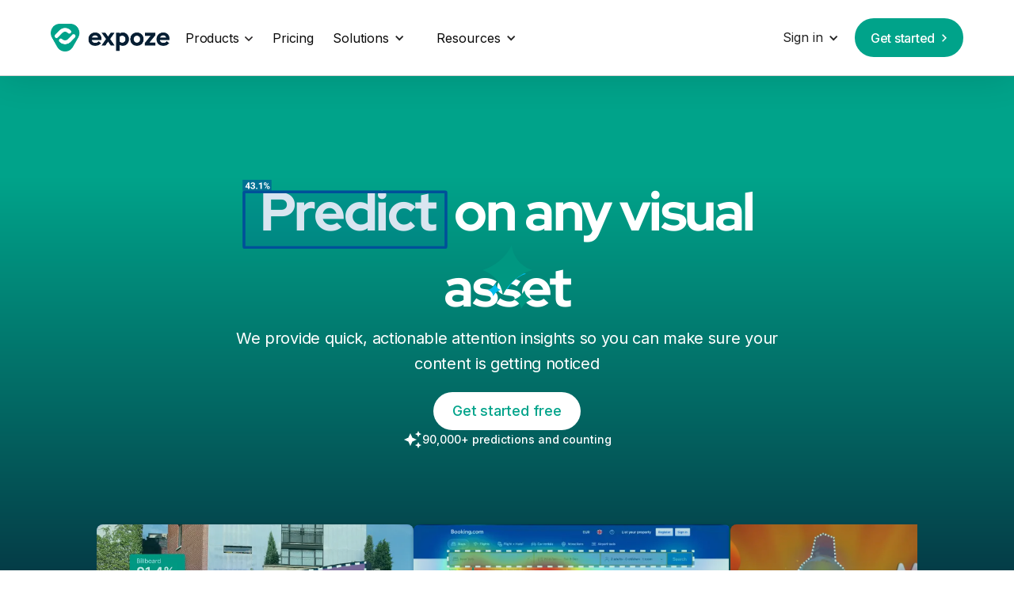

--- FILE ---
content_type: text/html
request_url: https://www.alpha.one/products/expoze-io
body_size: 29455
content:
<!DOCTYPE html><!-- Last Published: Thu Dec 11 2025 15:05:22 GMT+0000 (Coordinated Universal Time) --><html data-wf-domain="www.alpha.one" data-wf-page="65563f59f135431f777b76d7" data-wf-site="646cb2812c2d24d3352c17d1" lang="en"><head><meta charset="utf-8"/><title>expoze.io | Predict attention on your marketing assets with amazing accuracy</title><meta content="Quickly and easily predict visual attention on your marketing assets. 95% accurate, validated by MIT saliency benchmark/" name="description"/><meta content="expoze.io | Predict attention on your marketing assets with amazing accuracy" property="og:title"/><meta content="Quickly and easily predict visual attention on your marketing assets. 95% accurate, validated by MIT saliency benchmark/" property="og:description"/><meta content="expoze.io | Predict attention on your marketing assets with amazing accuracy" property="twitter:title"/><meta content="Quickly and easily predict visual attention on your marketing assets. 95% accurate, validated by MIT saliency benchmark/" property="twitter:description"/><meta property="og:type" content="website"/><meta content="summary_large_image" name="twitter:card"/><meta content="width=device-width, initial-scale=1" name="viewport"/><meta content="google-site-verification=SfcCEBqq1Mpb4OfmCPZL4ucBolQBzkKoZ1uDKX4YSDI" name="google-site-verification"/><link href="https://cdn.prod.website-files.com/646cb2812c2d24d3352c17d1/css/alpha-one-5a9b4d.webflow.shared.1ec44f9e0.css" rel="stylesheet" type="text/css"/><link href="https://fonts.googleapis.com" rel="preconnect"/><link href="https://fonts.gstatic.com" rel="preconnect" crossorigin="anonymous"/><script src="https://ajax.googleapis.com/ajax/libs/webfont/1.6.26/webfont.js" type="text/javascript"></script><script type="text/javascript">WebFont.load({  google: {    families: ["Montserrat:100,100italic,200,200italic,300,300italic,400,400italic,500,500italic,600,600italic,700,700italic,800,800italic,900,900italic","Merriweather:300,300italic,400,400italic,700,700italic,900,900italic","Inter:100,200,300,regular,500,600,700,800,900","Red Hat Display:300,regular,500,600,700,800,900,300italic,italic,500italic,700italic,800italic,900italic"]  }});</script><script type="text/javascript">!function(o,c){var n=c.documentElement,t=" w-mod-";n.className+=t+"js",("ontouchstart"in o||o.DocumentTouch&&c instanceof DocumentTouch)&&(n.className+=t+"touch")}(window,document);</script><link href="https://cdn.prod.website-files.com/646cb2812c2d24d3352c17d1/6604533fd4fa63f296e1558e_favicon-32px.ico" rel="shortcut icon" type="image/x-icon"/><link href="https://cdn.prod.website-files.com/646cb2812c2d24d3352c17d1/65d8a3d547a45486a22df2dd_webclip.png" rel="apple-touch-icon"/><!-- Google Tag Manager -->
<script>(function(w,d,s,l,i){w[l]=w[l]||[];w[l].push({'gtm.start':
new Date().getTime(),event:'gtm.js'});var f=d.getElementsByTagName(s)[0],
j=d.createElement(s),dl=l!='dataLayer'?'&l='+l:'';j.async=true;j.src=
'https://www.googletagmanager.com/gtm.js?id='+i+dl;f.parentNode.insertBefore(j,f);
})(window,document,'script','dataLayer','GTM-NSXQK38');</script>
<!-- End Google Tag Manager -->

<!-- Digital Sparks Cookie Consent -->
<script async src="https://cdn.jsdelivr.net/npm/@finsweet/cookie-consent@1/fs-cc.js" fs-cc-mode="opt-in"></script>
<script async src="https://cdn.jsdelivr.net/gh/digital-sparks/cookie-consent-boost@1/dist/index.js"></script>
<!-- Digital Sparks Cookie Consent -->


<!-- Custom 48px favicon code -->
<link href="https://cdn.prod.website-files.com/646cb2812c2d24d3352c17d1/660452f4a6ccc61938896ec1_favicon-48px.png" rel="icon" type="image/png"/>

<style>
  /* === Global Form Styling === */
  /* Applies baseline styles to all HubSpot forms */

  .hbspt-form {
    font-family: 'Inter', sans-serif;
    font-size: 14px;
    padding: 15px; /* Overall form padding */
  }

  /* Default label styling */
  .hbspt-form label {
    font-size: 14px !important;
    text-align: left;
    color: #5e5e5e; /* Default label color if no theme applied */
  }

  /* Global styling for ALL paragraphs in the form (sets defaults) */
  .hbspt-form p {
    font-size: 14px;
    font-weight: 400; /* Default to normal weight */
    color: #5e5e5e; /* Default 'wtf' grey */
    margin-bottom: 0; /* Consistent margin */
  }

  /* Base div styling (currently commented out) */
  .hbspt-form div {
    /* padding-top: 2px; */
    /* padding-bottom: 8px; */
  }

  /* Default padding for individual form fields */
  .hbspt-form .hs-form-field {
    padding-top: 10px;
    padding-bottom: 10px;
  }

  /* Override: Remove padding specifically from boolean checkbox field containers */
  .hbspt-form .hs-fieldtype-booleancheckbox.hs-form-field {
    padding-top: 0;
    padding-bottom: 0;
  }

  /* Default styling for input, textarea, select fields */
  .hbspt-form input,
  .hbspt-form textarea,
  .hbspt-form select {
    padding: 14px 20px;
    border: 1px solid gray;
    background-color: rgb(249, 250, 251); /* Light input background */
    border-radius: 5px;
    min-width: 100%; /* Make inputs fill container width */
    color: #003447; /* Dark input text color */
  }

  /* Allow checkboxes to size naturally */
  .hbspt-form input[type="checkbox"] {
    min-width: auto;
    max-width: auto;
  }

  /* Default submit button styling */
  .hbspt-form .hs-button.primary.large {
    color: white;
    font-size: 16px;
    font-weight: 500;
    border-radius: 30px;
    padding: 12px 36px;
    border: none;
    background-color: #008ABC; /* Default button blue */
    display: inline-block;
  }

  /* Center submit button area */
  .hbspt-form .hs_submit.hs-submit {
    text-align: center;
  }

  /* Center button within its action wrapper */
  .hbspt-form .hs_submit.hs-submit .actions {
    margin: 0 auto;
    display: inline-block;
  }

  /* Remove default list styling from errors, inputs lists, consent lists */
  .hbspt-form ul.hs-error-msgs,
  .hbspt-form ul.inputs-list,
  .hbspt-form div.legal-consent-container ul {
    list-style: none;
    padding-left: 0 !important;
    margin-top: 0 !important;
    margin-bottom: 0 !important;
  }

  /* Styling for the checkbox input itself */
  .hbspt-form .hs-form-booleancheckbox input[type="checkbox"] {
    min-width: auto;
    max-width: auto;
    margin-right: 10px; /* Space between box and text */
    margin-top: 0.2em;  /* Vertical alignment adjustment */
  }

  /* Styling for the label associated with a boolean checkbox */
  .hbspt-form .hs-form-booleancheckbox label {
    margin-bottom: 0 !important;
    line-height: 1.4;
    font-weight: normal !important;
    /* Color inherited from '.hbspt-form label', overridden by themes */
  }

  /* General styling for all rich text elements (e.g., field labels, descriptions) */
  .hbspt-form .hs-richtext {
    text-align: left;
    font-weight: bold !important; /* Ensure rich text labels are bold */
    font-size: 14px !important;
    color: #5e5e5e; /* Default rich text color if no theme applied */
    /* Overridden by Base Theme or Brand Override rules */
  }

  /* Remove padding from HubSpot dependent fields */
  .hbspt-form .hs-dependent-field {
    padding-top: 0;
    padding-bottom: 0;
  }

  /* Add minimal padding to the overall legal consent container */
  .hbspt-form div.legal-consent-container {
    padding-top: 2px;
    padding-bottom: 2px;
  }

  /* Base styling for validation error messages */
  .hs-error-msg.hs-main-font-element {
    font-weight: normal;
    color: red !important; /* Default to red */
  }

  /* === Base Theme Styling === */
  /* Apply .light-form or .dark-form to the form container */

  /* Light Background Theme */
  .hbspt-form .light-form label {
    color: #008ABC !important; /* Override default grey */
  }
  .hbspt-form .light-form p { /* Targets ALL paragraphs */
    color: #008ABC !important; /* Override default grey */
  }
  .hbspt-form .light-form .hs-richtext {
     color: #008ABC !important; /* Override default grey */
  }


  /* Dark Background Theme */
   .hbspt-form .dark-form label {
     color: white !important; /* Override default grey */
   }
  .hbspt-form .dark-form p { /* Targets ALL paragraphs */
    color: white !important; /* Override default grey */
  }
   .hbspt-form .dark-form .hs-richtext {
      color: white !important; /* Override default grey */
   }


  /* === Specific Brand Theme Overrides === */
  /* Apply alongside .light-form or .dark-form */

  /* API Form Overrides */
  .hbspt-form .api-form input.hs-button.primary.large {
    background-color: #9658e1 !important; /* Override button bg */
  }
  .hbspt-form .api-form label {
    color: #9658e1 !important; /* Override label color */
  }
  /* Consent/General Text <p> uses base theme color (per user decision) */
  .hbspt-form .api-form .hs-richtext {
      color: #9658e1 !important; /* Override rich text color */
  }

  /* Expoze Form Overrides */
  .hbspt-form .expoze-form input.hs-button.primary.large {
    background-color: #009781 !important; /* Override button bg */
  }
  .hbspt-form .expoze-form label {
    color: #009781 !important; /* Override label color */
  }
  /* Consent/General Text <p> uses base theme color (per user decision) */
   .hbspt-form .expoze-form .hs-richtext {
      color: #009781 !important; /* Override rich text color */
  }

  /* Junbi Form Overrides */
  .hbspt-form .junbi-form input.hs-button.primary.large {
    background-color: #1996FA !important; /* Override button bg */
  }
  .hbspt-form .junbi-form label {
    color: #1996FA !important; /* Override label color */
  }
  /* Consent/General Text <p> uses base theme color (per user decision) */
  .hbspt-form .junbi-form .hs-richtext {
      color: #1996FA !important; /* Override rich text color */
  }


  /* === Fix for Error Messages Inheriting Brand Label Colors === */
  /* Ensures error messages stay red even if nested within themed labels */
  .hbspt-form .api-form label .hs-error-msg.hs-main-font-element,
  .hbspt-form .expoze-form label .hs-error-msg.hs-main-font-element,
  .hbspt-form .junbi-form label .hs-error-msg.hs-main-font-element,
  .hbspt-form .light-form label .hs-error-msg.hs-main-font-element,
  .hbspt-form .dark-form label .hs-error-msg.hs-main-font-element {
      color: red !important; /* Force color back to red */
  }
  /* Also target potential errors not using hs-main-font-element class, or not inside label */
  .hbspt-form .api-form .hs-error-msg,
  .hbspt-form .expoze-form .hs-error-msg,
  .hbspt-form .junbi-form .hs-error-msg,
  .hbspt-form .light-form .hs-error-msg,
  .hbspt-form .dark-form .hs-error-msg {
      color: red !important; /* Force color back to red */
  }

</style>

<!-- [Attributes by Finsweet] CMS Load -->
<script async src="https://cdn.jsdelivr.net/npm/@finsweet/attributes-cmsload@1/cmsload.js"></script>
<!-- [Attributes by Finsweet] CMS Filter -->
<script async src="https://cdn.jsdelivr.net/npm/@finsweet/attributes-cmsfilter@1/cmsfilter.js"></script>
<!-- [Attributes by Finsweet] CMS Slider -->
<script async src="https://cdn.jsdelivr.net/npm/@finsweet/attributes-cmsslider@1/cmsslider.js"></script></head><body><div class="navigation-wrapper-light"><div data-collapse="medium" data-animation="default" data-duration="400" data-easing="ease" data-easing2="ease" role="banner" class="navigation-5 w-nav"><div class="nav-container"><div class="nav-wrapper"><a href="/products/expoze-io" aria-current="page" class="nav-logo-link w-inline-block w--current"><img src="https://cdn.prod.website-files.com/646cb2812c2d24d3352c17d1/65c63edb54ce96f3e2517974_Expoze%20Main%20Logo%20Dark.png" loading="lazy" sizes="100vw" width="150" alt="Expoze.io logo" srcset="https://cdn.prod.website-files.com/646cb2812c2d24d3352c17d1/65c63edb54ce96f3e2517974_Expoze%20Main%20Logo%20Dark-p-500.png 500w, https://cdn.prod.website-files.com/646cb2812c2d24d3352c17d1/65c63edb54ce96f3e2517974_Expoze%20Main%20Logo%20Dark-p-800.png 800w, https://cdn.prod.website-files.com/646cb2812c2d24d3352c17d1/65c63edb54ce96f3e2517974_Expoze%20Main%20Logo%20Dark-p-1080.png 1080w, https://cdn.prod.website-files.com/646cb2812c2d24d3352c17d1/65c63edb54ce96f3e2517974_Expoze%20Main%20Logo%20Dark.png 1118w" class="logo-image"/></a><nav role="navigation" class="nav-menu-4 w-nav-menu"><div data-hover="false" data-delay="0" class="products-dropdown-menu-desktop w-dropdown"><div class="navigation-toggle-7 w-dropdown-toggle"><div class="text-block-38">Products</div><div class="icon-regular-2-navbar w-embed"><svg width="24" height="24" viewBox="0 0 24 24" fill="none" xmlns="http://www.w3.org/2000/svg">
<path d="M7.5 10.5L12 15L16.5 10.5" stroke="currentColor" stroke-width="1.5"/>
</svg></div></div><nav class="dropdown-list-3 w-dropdown-list"><div class="dropdown-main-wrapper"><div class="dropdown-link-block"><section><div id="w-node-_5e3d82e8-0eb1-ca1d-b3f0-6fc741b9e07c-41b9e069" class="w-layout-layout quick-stack wf-layout-layout"><div class="w-layout-cell cell-3"><div class="dropdown-title-wrapper"><div class="medium-text-header">PRODUCTS</div></div></div><div class="w-layout-cell"></div></div><div><div data-current="Tab 1" data-easing="ease" data-duration-in="300" data-duration-out="100" class="content-tabs-copy w-tabs"><div class="tabs-menu w-tab-menu"><a data-w-tab="Tab 1" class="tab-content-button w-inline-block w-tab-link w--current"><div class="api-icon-large w-embed"><svg width="25" height="24" viewBox="0 0 53 50" fill="none" xmlns="http://www.w3.org/2000/svg">
<g clip-path="url(#clip0_50_250)">
<path d="M50.3378 8.33287C48.8723 5.80223 46.7681 3.70068 44.2356 2.23836C41.7032 0.776036 38.8311 0.00419008 35.9068 0L16.6601 0C13.7346 3.35848e-05 10.8606 0.770139 8.32698 2.23291C5.79338 3.69569 3.68945 5.7996 2.22665 8.33318C0.763848 10.8668 -0.00628531 13.7408 -0.00634765 16.6663C-0.00641 19.5919 0.763601 22.4659 2.22629 24.9995L11.8492 41.6597C13.3135 44.1913 15.418 46.2932 17.9514 47.7544C20.4848 49.2157 23.3579 49.9849 26.2825 49.9849C29.2071 49.9849 32.0803 49.2157 34.6137 47.7544C37.147 46.2932 39.2515 44.1913 40.7159 41.6597L50.3378 24.9995C51.7967 22.4646 52.5646 19.591 52.5646 16.6662C52.5646 13.7414 51.7967 10.8678 50.3378 8.33287ZM43.724 21.177L34.1021 37.8446C33.3097 39.2169 32.17 40.3564 30.7976 41.1486C29.4253 41.9409 27.8685 42.3579 26.2839 42.3579C24.6993 42.3579 23.1426 41.9409 21.7702 41.1486C20.3979 40.3564 19.2582 39.2169 18.4658 37.8446L12.0493 26.7288C11.8126 26.3337 11.6569 25.8954 11.5912 25.4394C11.5256 24.9835 11.5514 24.5191 11.667 24.0732C11.7827 23.6273 11.9859 23.2089 12.2649 22.8424C12.5438 22.4758 12.893 22.1685 13.2919 21.9382C13.6908 21.7079 14.1316 21.5593 14.5885 21.5011C15.0455 21.4428 15.5094 21.4761 15.9534 21.599C16.3973 21.7218 16.8124 21.9318 17.1743 22.2166C17.5363 22.5015 17.838 22.8555 18.0618 23.2581L24.4839 34.373C24.667 34.6893 24.9301 34.9519 25.2468 35.1345C25.5635 35.317 25.9226 35.4131 26.2881 35.4131C26.6536 35.4131 27.0127 35.317 27.3294 35.1345C27.6461 34.9519 27.9092 34.6893 28.0923 34.373L37.7115 17.7026C37.8937 17.3858 37.9895 17.0266 37.9892 16.6611C37.9889 16.2957 37.8925 15.9367 37.7097 15.6202C37.5269 15.3037 37.2641 15.0408 36.9477 14.8579C36.6312 14.675 36.2723 14.5785 35.9068 14.5781H13.0535C12.5929 14.5856 12.1354 14.5014 11.7076 14.3304C11.2799 14.1593 10.8905 13.9048 10.562 13.5818C10.2336 13.2587 9.97281 12.8735 9.79478 12.4486C9.61674 12.0237 9.52505 11.5676 9.52505 11.1069C9.52505 10.6462 9.61674 10.1902 9.79478 9.76527C9.97281 9.34037 10.2336 8.95516 10.562 8.63209C10.8905 8.30901 11.2799 8.05453 11.7076 7.88347C12.1354 7.71242 12.5929 7.6282 13.0535 7.63575H35.9068C37.4908 7.63629 39.0469 8.0536 40.4186 8.84578C41.7903 9.63795 42.9295 10.7771 43.7217 12.1488C44.5139 13.5206 44.9312 15.0766 44.9318 16.6606C44.9324 18.2447 44.5162 19.801 43.725 21.1733L43.724 21.177Z" fill="currentColor"/>
</g>
<defs>
<clipPath id="clip0_50_250">
<rect width="52.5642" height="50" fill="white"/>
</clipPath>
</defs>
</svg></div><div class="wrap-v-tiny"><div class="action-m product-list-item-v2">junbi.ai</div></div></a><a data-w-tab="Tab 2" data-w-id="5e3d82e8-0eb1-ca1d-b3f0-6fc741b9e08a" class="tab-content-button-copy-copy w-inline-block w-tab-link"><div class="api-icon-large w-embed"><svg width="26" height="25" viewBox="0 0 32 31" fill="none" xmlns="http://www.w3.org/2000/svg">
<g clip-path="url(#clip0_921_134)">
<path d="M30.6439 5.07346C28.8399 1.9431 25.4706 0 21.859 0H10.1433C6.52925 0 3.16239 1.9431 1.35596 5.07346C-0.451661 8.20144 -0.451661 12.0888 1.35596 15.2192L7.21379 25.3649C9.02141 28.4929 12.3871 30.4384 16.0023 30.4384C17.8099 30.4384 19.5522 29.9511 21.0722 29.0752C22.5922 28.1982 23.8864 26.9325 24.7873 25.3661L30.6451 15.2204C32.4527 12.09 32.4527 8.20501 30.6451 5.07465M7.93042 15.0219C7.51684 15.4355 6.97492 15.6411 6.43417 15.6411C5.89343 15.6411 5.3515 15.4355 4.9403 15.0219C4.11552 14.1971 4.11552 12.8601 4.9403 12.0354L9.72378 7.25188C11.3983 5.57379 13.6278 4.65156 16.0011 4.65156C18.3745 4.65156 20.6004 5.57379 22.2785 7.25188C23.1033 8.07665 23.1033 9.41603 22.2785 10.242C21.4537 11.0668 20.1143 11.0668 19.2884 10.242C18.4089 9.36255 17.2431 8.87885 16.0011 8.87885C14.7592 8.87885 13.5898 9.36374 12.7115 10.242L7.93042 15.0231V15.0219ZM27.062 15.0219L22.2785 19.8054C20.5469 21.537 18.2746 22.4033 16.0011 22.4033C13.7276 22.4033 11.453 21.537 9.72378 19.8054C8.89544 18.9806 8.89544 17.6436 9.72378 16.8153C10.5486 15.9905 11.8856 15.9905 12.7103 16.8153C14.5263 18.6276 17.4748 18.6276 19.2884 16.8153L24.0718 12.0342C24.8966 11.2058 26.236 11.2058 27.062 12.0342C27.8867 12.8589 27.8867 14.1959 27.062 15.0207" fill="currentColor"/>
</g>
<defs>
<clipPath id="clip0_921_134">
<rect width="32" height="30.4384" fill="white"/>
</clipPath>
</defs>
</svg></div><div class="wrap-v-tiny"><div class="action-m product-list-item-v2">expoze.io</div></div></a><a data-w-tab="Tab 3" data-w-id="5e3d82e8-0eb1-ca1d-b3f0-6fc741b9e08f" class="tab-content-button-copy-copy w-inline-block w-tab-link"><div class="api-icon-large w-embed"><svg width="26" height="25" viewBox="0 0 32 31" fill="none" xmlns="http://www.w3.org/2000/svg">
<g clip-path="url(#clip0_921_128)">
<path d="M30.6437 5.07346C28.8373 1.94548 25.4704 0 21.8587 0H10.1407C6.52901 0 3.16215 1.94548 1.35572 5.07346C-0.451905 8.20382 -0.451905 12.0924 1.35572 15.2192L7.21355 25.3685C9.02117 28.4965 12.3868 30.4384 16.0021 30.4384C19.6173 30.4384 22.9806 28.4953 24.787 25.3649L30.6449 15.2192C32.4525 12.0912 32.4525 8.20382 30.6449 5.07346M12.7113 20.6528C12.3001 21.0663 11.7593 21.2719 11.2174 21.2719C10.6755 21.2719 10.1347 21.0663 9.72354 20.6528L7.3312 18.2604C6.29251 17.2241 5.72086 15.8443 5.72086 14.3754C5.72086 12.9065 6.29132 11.5267 7.3312 10.4904L13.397 4.42457C14.2218 3.59979 15.5588 3.59979 16.3836 4.42695C17.2083 5.25173 17.2083 6.58872 16.3836 7.4135L10.3201 13.4793C10.0789 13.717 9.94696 14.0367 9.94696 14.3754C9.94696 14.7141 10.0801 15.0326 10.3178 15.2715L12.7101 17.6638C13.5349 18.4922 13.5349 19.828 12.7101 20.6539M24.6694 18.2616L18.606 24.325C18.1948 24.7386 17.654 24.9442 17.1121 24.9442C16.5702 24.9442 16.0294 24.7386 15.6182 24.325C14.7899 23.5003 14.7899 22.1633 15.6158 21.3385L21.6793 15.275C21.917 15.0338 22.0501 14.7153 22.0501 14.3766C22.0501 14.0379 21.917 13.7194 21.6769 13.4805L19.2881 11.0882C18.4633 10.2634 18.4598 8.92639 19.2857 8.10161C20.1105 7.27327 21.4499 7.27327 22.2759 8.09923L24.6682 10.4916C25.7069 11.5279 26.2785 12.9077 26.2785 14.3766C26.2785 15.8455 25.7081 17.2253 24.6718 18.2616" fill="currentColor"/>
</g>
<defs>
<clipPath id="clip0_921_128">
<rect width="32" height="30.4384" fill="white"/>
</clipPath>
</defs>
</svg></div><div class="wrap-v-tiny"><div class="action-m product-list-item-v2">api</div></div></a></div><div class="tabs-content-copy w-tab-content"><div data-w-tab="Tab 1" class="tab-pane w-tab-pane w--tab-active"><div class="tab-content-copy"><div class="junbi-product-details"><div id="w-node-_5e3d82e8-0eb1-ca1d-b3f0-6fc741b9e098-41b9e069" class="w-layout-layout quick-stack-2 wf-layout-layout"><div class="w-layout-cell"><div class="dropdown-title-wrapper-copy"><div id="w-node-_5e3d82e8-0eb1-ca1d-b3f0-6fc741b9e09b-41b9e069" class="w-layout-layout quick-stack-3 wf-layout-layout"><div class="w-layout-cell cell-2"><div class="icon-large-copy w-embed"><svg width="25" height="24" viewBox="0 0 53 50" fill="none" xmlns="http://www.w3.org/2000/svg">
<g clip-path="url(#clip0_50_250)">
<path d="M50.3378 8.33287C48.8723 5.80223 46.7681 3.70068 44.2356 2.23836C41.7032 0.776036 38.8311 0.00419008 35.9068 0L16.6601 0C13.7346 3.35848e-05 10.8606 0.770139 8.32698 2.23291C5.79338 3.69569 3.68945 5.7996 2.22665 8.33318C0.763848 10.8668 -0.00628531 13.7408 -0.00634765 16.6663C-0.00641 19.5919 0.763601 22.4659 2.22629 24.9995L11.8492 41.6597C13.3135 44.1913 15.418 46.2932 17.9514 47.7544C20.4848 49.2157 23.3579 49.9849 26.2825 49.9849C29.2071 49.9849 32.0803 49.2157 34.6137 47.7544C37.147 46.2932 39.2515 44.1913 40.7159 41.6597L50.3378 24.9995C51.7967 22.4646 52.5646 19.591 52.5646 16.6662C52.5646 13.7414 51.7967 10.8678 50.3378 8.33287ZM43.724 21.177L34.1021 37.8446C33.3097 39.2169 32.17 40.3564 30.7976 41.1486C29.4253 41.9409 27.8685 42.3579 26.2839 42.3579C24.6993 42.3579 23.1426 41.9409 21.7702 41.1486C20.3979 40.3564 19.2582 39.2169 18.4658 37.8446L12.0493 26.7288C11.8126 26.3337 11.6569 25.8954 11.5912 25.4394C11.5256 24.9835 11.5514 24.5191 11.667 24.0732C11.7827 23.6273 11.9859 23.2089 12.2649 22.8424C12.5438 22.4758 12.893 22.1685 13.2919 21.9382C13.6908 21.7079 14.1316 21.5593 14.5885 21.5011C15.0455 21.4428 15.5094 21.4761 15.9534 21.599C16.3973 21.7218 16.8124 21.9318 17.1743 22.2166C17.5363 22.5015 17.838 22.8555 18.0618 23.2581L24.4839 34.373C24.667 34.6893 24.9301 34.9519 25.2468 35.1345C25.5635 35.317 25.9226 35.4131 26.2881 35.4131C26.6536 35.4131 27.0127 35.317 27.3294 35.1345C27.6461 34.9519 27.9092 34.6893 28.0923 34.373L37.7115 17.7026C37.8937 17.3858 37.9895 17.0266 37.9892 16.6611C37.9889 16.2957 37.8925 15.9367 37.7097 15.6202C37.5269 15.3037 37.2641 15.0408 36.9477 14.8579C36.6312 14.675 36.2723 14.5785 35.9068 14.5781H13.0535C12.5929 14.5856 12.1354 14.5014 11.7076 14.3304C11.2799 14.1593 10.8905 13.9048 10.562 13.5818C10.2336 13.2587 9.97281 12.8735 9.79478 12.4486C9.61674 12.0237 9.52505 11.5676 9.52505 11.1069C9.52505 10.6462 9.61674 10.1902 9.79478 9.76527C9.97281 9.34037 10.2336 8.95516 10.562 8.63209C10.8905 8.30901 11.2799 8.05453 11.7076 7.88347C12.1354 7.71242 12.5929 7.6282 13.0535 7.63575H35.9068C37.4908 7.63629 39.0469 8.0536 40.4186 8.84578C41.7903 9.63795 42.9295 10.7771 43.7217 12.1488C44.5139 13.5206 44.9312 15.0766 44.9318 16.6606C44.9324 18.2447 44.5162 19.801 43.725 21.1733L43.724 21.177Z" fill="#1690F4"/>
</g>
<defs>
<clipPath id="clip0_50_250">
<rect width="52.5642" height="50" fill="white"/>
</clipPath>
</defs>
</svg></div></div><div class="w-layout-cell cell"><div class="medium-text-header-copy"><strong class="bold-text-11">JUNBI.AI</strong></div></div></div><div class="text-block-21">AI-powered creative insights for YouTube ads</div></div></div><div class="w-layout-cell cell-4"><a href="/products/junbi-ai" class="button-2 w-button">Learn more</a></div></div><div class="w-layout-grid grid"><div class="dropdown-link-large"><div class="wrap-v-tiny"><div class="medium-text">Benchmark your ads</div><p class="paragraph-small-7 text-color-gray-600">See how you stack up against thousands of real YouTube ads</p></div></div><div class="dropdown-link-large"><div class="wrap-v-tiny"><div class="medium-text">Boost your ROAS</div><p class="paragraph-small-7 text-color-gray-600">Predict performance so you only go live with your best ads</p></div></div><div class="dropdown-link-large"><div class="wrap-v-tiny"><div class="medium-text">No participants required</div><p class="paragraph-small-7 text-color-gray-600">Fully AI-powered predictive technology, so you can test quickly and easily</p></div></div><div class="dropdown-link-large"><div class="wrap-v-tiny"><div class="medium-text">Simple and scalabe</div><p class="paragraph-small-7 text-color-gray-600">Easy 3-step process, so you can test as many ads in as many markets as you want</p></div></div></div></div></div></div><div data-w-tab="Tab 2" class="tab-pane w-tab-pane"><div class="tab-content"><div class="expoze-product-details-2"><div id="w-node-_5e3d82e8-0eb1-ca1d-b3f0-6fc741b9e0c3-41b9e069" class="w-layout-layout quick-stack-2 wf-layout-layout"><div class="w-layout-cell"><div class="dropdown-title-wrapper-copy"><div id="w-node-_5e3d82e8-0eb1-ca1d-b3f0-6fc741b9e0c6-41b9e069" class="w-layout-layout quick-stack-3 wf-layout-layout"><div class="w-layout-cell cell-2"><div class="icon-large-copy w-embed"><svg width="26" height="25" viewBox="0 0 32 31" fill="none" xmlns="http://www.w3.org/2000/svg">
<g clip-path="url(#clip0_921_134)">
<path d="M30.6439 5.07346C28.8399 1.9431 25.4706 0 21.859 0H10.1433C6.52925 0 3.16239 1.9431 1.35596 5.07346C-0.451661 8.20144 -0.451661 12.0888 1.35596 15.2192L7.21379 25.3649C9.02141 28.4929 12.3871 30.4384 16.0023 30.4384C17.8099 30.4384 19.5522 29.9511 21.0722 29.0752C22.5922 28.1982 23.8864 26.9325 24.7873 25.3661L30.6451 15.2204C32.4527 12.09 32.4527 8.20501 30.6451 5.07465M7.93042 15.0219C7.51684 15.4355 6.97492 15.6411 6.43417 15.6411C5.89343 15.6411 5.3515 15.4355 4.9403 15.0219C4.11552 14.1971 4.11552 12.8601 4.9403 12.0354L9.72378 7.25188C11.3983 5.57379 13.6278 4.65156 16.0011 4.65156C18.3745 4.65156 20.6004 5.57379 22.2785 7.25188C23.1033 8.07665 23.1033 9.41603 22.2785 10.242C21.4537 11.0668 20.1143 11.0668 19.2884 10.242C18.4089 9.36255 17.2431 8.87885 16.0011 8.87885C14.7592 8.87885 13.5898 9.36374 12.7115 10.242L7.93042 15.0231V15.0219ZM27.062 15.0219L22.2785 19.8054C20.5469 21.537 18.2746 22.4033 16.0011 22.4033C13.7276 22.4033 11.453 21.537 9.72378 19.8054C8.89544 18.9806 8.89544 17.6436 9.72378 16.8153C10.5486 15.9905 11.8856 15.9905 12.7103 16.8153C14.5263 18.6276 17.4748 18.6276 19.2884 16.8153L24.0718 12.0342C24.8966 11.2058 26.236 11.2058 27.062 12.0342C27.8867 12.8589 27.8867 14.1959 27.062 15.0207" fill="#00A38A"/>
</g>
<defs>
<clipPath id="clip0_921_134">
<rect width="32" height="30.4384" fill="white"/>
</clipPath>
</defs>
</svg></div></div><div class="w-layout-cell cell"><div class="medium-text-header-copy"><strong class="bold-text-11">EXPOZE.IO</strong></div></div></div><div class="text-block-21">Predict attention on any image or video</div></div></div><div id="w-node-_5e3d82e8-0eb1-ca1d-b3f0-6fc741b9e0cf-41b9e069" class="w-layout-cell expoze-navbar-cell-4"><a id="w-node-_5e3d82e8-0eb1-ca1d-b3f0-6fc741b9e0d0-41b9e069" href="/products/expoze-io/pricing" class="expoze-pricing-button w-button">Pricing</a><a id="w-node-a9e313c9-efef-0e34-2d93-59d34c191836-41b9e069" href="/products/expoze-io" aria-current="page" class="expoze-nav-button w-button w--current">Learn more</a></div></div><div class="w-layout-grid grid"><div class="dropdown-link-large"><div class="wrap-v-tiny"><div class="medium-text">Quantify attention</div><p class="paragraph-small-7 text-color-gray-600">Use Areas of Interest to predict exactly how much attention each element receives</p></div></div><div class="dropdown-link-large"><div class="wrap-v-tiny"><div class="medium-text">Endless applications</div><p class="paragraph-small-7 text-color-gray-600">Works for everything from advertisements, to product packaging, signage and more</p></div></div><div class="dropdown-link-large"><div class="wrap-v-tiny"><div class="medium-text">No participants required</div><p class="paragraph-small-7 text-color-gray-600">Fully AI-powered predictive technology, so you can test quickly and easily</p></div></div><div class="dropdown-link-large"><div class="wrap-v-tiny"><div class="medium-text">Scientifically valid</div><p class="paragraph-small-7 text-color-gray-600">95% accurate thanks to our own proprietary dataset and neural net</p></div></div></div></div></div></div><div data-w-tab="Tab 3" class="tab-pane w-tab-pane"><div class="tab-content"><div class="api-product-details-2"><div id="w-node-_5e3d82e8-0eb1-ca1d-b3f0-6fc741b9e0ee-41b9e069" class="w-layout-layout quick-stack-2 wf-layout-layout"><div class="w-layout-cell"><div class="dropdown-title-wrapper-copy"><div id="w-node-_5e3d82e8-0eb1-ca1d-b3f0-6fc741b9e0f1-41b9e069" class="w-layout-layout quick-stack-3 wf-layout-layout"><div class="w-layout-cell cell-2"><div class="icon-large-copy w-embed"><svg width="26" height="25" viewBox="0 0 32 31" fill="none" xmlns="http://www.w3.org/2000/svg">
<g clip-path="url(#clip0_921_128)">
<path d="M30.6437 5.07346C28.8373 1.94548 25.4704 0 21.8587 0H10.1407C6.52901 0 3.16215 1.94548 1.35572 5.07346C-0.451905 8.20382 -0.451905 12.0924 1.35572 15.2192L7.21355 25.3685C9.02117 28.4965 12.3868 30.4384 16.0021 30.4384C19.6173 30.4384 22.9806 28.4953 24.787 25.3649L30.6449 15.2192C32.4525 12.0912 32.4525 8.20382 30.6449 5.07346M12.7113 20.6528C12.3001 21.0663 11.7593 21.2719 11.2174 21.2719C10.6755 21.2719 10.1347 21.0663 9.72354 20.6528L7.3312 18.2604C6.29251 17.2241 5.72086 15.8443 5.72086 14.3754C5.72086 12.9065 6.29132 11.5267 7.3312 10.4904L13.397 4.42457C14.2218 3.59979 15.5588 3.59979 16.3836 4.42695C17.2083 5.25173 17.2083 6.58872 16.3836 7.4135L10.3201 13.4793C10.0789 13.717 9.94696 14.0367 9.94696 14.3754C9.94696 14.7141 10.0801 15.0326 10.3178 15.2715L12.7101 17.6638C13.5349 18.4922 13.5349 19.828 12.7101 20.6539M24.6694 18.2616L18.606 24.325C18.1948 24.7386 17.654 24.9442 17.1121 24.9442C16.5702 24.9442 16.0294 24.7386 15.6182 24.325C14.7899 23.5003 14.7899 22.1633 15.6158 21.3385L21.6793 15.275C21.917 15.0338 22.0501 14.7153 22.0501 14.3766C22.0501 14.0379 21.917 13.7194 21.6769 13.4805L19.2881 11.0882C18.4633 10.2634 18.4598 8.92639 19.2857 8.10161C20.1105 7.27327 21.4499 7.27327 22.2759 8.09923L24.6682 10.4916C25.7069 11.5279 26.2785 12.9077 26.2785 14.3766C26.2785 15.8455 25.7081 17.2253 24.6718 18.2616" fill="#9658E1"/>
</g>
<defs>
<clipPath id="clip0_921_128">
<rect width="32" height="30.4384" fill="white"/>
</clipPath>
</defs>
</svg></div></div><div class="w-layout-cell cell"><div class="medium-text-header-copy"><strong class="bold-text-11">API</strong></div></div></div><div class="text-block-21">Predict attention within your own application</div></div></div><div class="w-layout-cell cell-4"><a id="w-node-_5e3d82e8-0eb1-ca1d-b3f0-6fc741b9e0fb-41b9e069" href="/products/api" class="api-nav-button w-button">Learn more</a></div></div><div class="w-layout-grid grid"><div class="dropdown-link-large"><div class="wrap-v-tiny"><div class="medium-text">Developer friendly</div><p class="paragraph-small-7 text-color-gray-600">Get started quickly with a postman collection showing all endpoints</p></div></div><div class="dropdown-link-large"><div class="wrap-v-tiny"><div class="medium-text">Clear documentation</div><p class="paragraph-small-7 text-color-gray-600">Clear and concise documentation for quick setup and troubleshooting</p></div></div><div class="dropdown-link-large"><div class="wrap-v-tiny"><div class="medium-text">Fully customisable</div><p class="paragraph-small-7 text-color-gray-600">Fully AI-powered predictive technology, so you can test quickly and easily</p></div></div><div class="dropdown-link-large"><div class="wrap-v-tiny"><div class="medium-text">Fully scalable</div><p class="paragraph-small-7 text-color-gray-600">Our api is full scalable so you can process anywhere from 10 to 10000 predictions</p></div></div></div></div></div></div></div></div></div></section></div><div class="dropdown-line"></div><div class="dropdown-cta-block"><a href="/contact" class="button-secondary-l w-inline-block"><div class="text-block-22">Contact us</div></a></div></div></nav></div><a href="/products/expoze-io/pricing" class="pricing-nav-link w-nav-link">Pricing</a><div data-hover="false" data-delay="0" class="resources-dropdown w-dropdown"><div class="solutions-dropdown w-dropdown-toggle"><div class="icon-regular-navbar w-icon-dropdown-toggle"></div><div class="text-block-25">Solutions</div></div><nav class="dropdown-list-5 w-dropdown-list"><div class="resources-dropdown-wrapper"><div id="w-node-_6f0c0b02-adde-4915-fc07-ae1549948e70-41b9e069" class="w-layout-layout quick-stack-4 wf-layout-layout"><div class="w-layout-cell cell-7"><h4 class="resources-menu-header">Use cases</h4></div><div class="w-layout-cell cell-5"><h4 class="resources-menu-header">roles</h4></div></div><div id="w-node-_6f0c0b02-adde-4915-fc07-ae1549948e7a-41b9e069" class="w-layout-layout quick-stack-4-copy wf-layout-layout"><div class="w-layout-cell cell-7-copy"><a href="/use-cases/youtube-ad-testing" class="dropdown-link-resources-menu w-dropdown-link">YouTube Ad Testing</a><a href="/use-cases/out-of-home-advertising" class="dropdown-link-resources-menu w-dropdown-link">OOH Advertising</a><a href="/use-cases/in-store-testing" class="dropdown-link-resources-menu w-dropdown-link">In-store Testing</a><a href="/use-cases/social-media-testing" class="dropdown-link-resources-menu w-dropdown-link">Social Media</a></div><div class="w-layout-cell cell-5-copy"><a href="/role/marketing-and-communications" class="dropdown-link-resources-menu w-dropdown-link">Marketing &amp; Communications</a><a href="/role/data-and-insights" class="dropdown-link-resources-menu w-dropdown-link">Data &amp; Insights</a><a href="/role/retail-and-packaging" class="dropdown-link-resources-menu w-dropdown-link">Retail &amp; Packaging</a></div></div></div></nav></div><a href="#" class="nav-link-4 w-nav-link">Customers</a><div data-hover="false" data-delay="0" class="resources-dropdown w-dropdown"><div class="resources-dropdown-desktop w-dropdown-toggle"><div class="icon-regular-navbar w-icon-dropdown-toggle"></div><div class="text-block-25">Resources</div></div><nav class="dropdown-list-5 w-dropdown-list"><div class="resources-dropdown-wrapper"><div id="w-node-_5e3d82e8-0eb1-ca1d-b3f0-6fc741b9e126-41b9e069" class="w-layout-layout quick-stack-4 wf-layout-layout"><div class="w-layout-cell cell-7"><h4 class="resources-menu-header">Learn</h4></div><div class="w-layout-cell cell-5"><h4 class="resources-menu-header">Connect</h4></div><div class="w-layout-cell cell-6"><h4 class="resources-menu-header">tools</h4></div></div><div id="w-node-_5e3d82e8-0eb1-ca1d-b3f0-6fc741b9e130-41b9e069" class="w-layout-layout quick-stack-4-copy wf-layout-layout"><div class="w-layout-cell cell-7-copy"><a href="/resources/scientific-validation" class="dropdown-link-resources-menu w-dropdown-link">Scientific validation</a><a href="/resources/case-studies" class="dropdown-link-resources-menu w-dropdown-link">Case studies</a><a href="/resources/whitepapers" class="dropdown-link-resources-menu w-dropdown-link">Whitepapers</a><a href="/blog" class="dropdown-link-resources-menu w-dropdown-link">Blog</a><a href="/resources/events" class="dropdown-link-resources-menu w-dropdown-link">Events</a><a href="/resources/glossary" class="dropdown-link-resources-menu w-dropdown-link">Glossary</a></div><div class="w-layout-cell cell-5-copy"><a href="/about-us" class="dropdown-link-resources-menu w-dropdown-link">About us</a><a href="/become-a-partner" class="dropdown-link-resources-menu w-dropdown-link">Partnerships</a><a href="/education" class="dropdown-link-resources-menu w-dropdown-link">Education</a><a href="/resources/support" class="dropdown-link-resources-menu w-dropdown-link">Support</a><a href="/contact" class="dropdown-link-resources-menu w-dropdown-link">Contact us</a></div><div class="w-layout-cell cell-6-copy"><a href="/resources/free-youtube-ad-testing-tool" class="dropdown-link-resources-menu w-dropdown-link">YouTube Ad Testing Tool</a><a href="/products/expoze-io/expoze-io-plugins" class="dropdown-link-resources-menu w-dropdown-link">Plugins</a><a href="/products/expoze-io/expoze-io-ad-testing-templates" class="dropdown-link-resources-menu w-dropdown-link">Ad Testing Templates</a><a href="/resources/knowledge-base" class="dropdown-link-resources-menu w-dropdown-link">Knowledge base</a></div></div></div></nav></div></nav></div><div class="nav-button-group"><div class="nav-menu-button w-nav-button"><div class="w-icon-nav-menu"></div></div><div class="nav-button-wrap"><div data-hover="false" data-delay="0" class="dropdown-4 w-dropdown"><div class="sign-in-dropdown w-dropdown-toggle"><div class="w-icon-dropdown-toggle"></div><div><strong class="bold-text-12">Sign in</strong></div></div><nav class="dropdown-list-4-copy w-dropdown-list"><a href="https://app.junbi.ai" class="dropdown-link w-dropdown-link">junbi.ai</a><a href="https://expoze.app/" class="dropdown-link w-dropdown-link">expoze.io</a><a href="https://expoze.app/" class="dropdown-link w-dropdown-link">api</a></nav></div><a href="https://expoze.app/signup" class="button-primary-m button-primary-m-expoze w-inline-block"><div class="text-block-23">Get started</div><div class="icon-regular-4 w-embed"><svg xmlns="http://www.w3.org/2000/svg" width="24" height="24" viewBox="0 0 24 24" fill="none">
  <path d="M12.879 12L9.1665 8.28749L10.227 7.22699L15 12L10.227 16.773L9.1665 15.7125L12.879 12Z" fill="white"/>
</svg></div></a></div></div></div></div></div><div class="navbar-light-mobile"><div data-collapse="medium" data-animation="default" data-duration="400" data-easing="ease" data-easing2="ease" role="banner" class="navigation-6 w-nav"><div class="navigation-container-8"><div class="navigation-main"><a href="/products/expoze-io" aria-current="page" class="navigation-logo-link-expoze w-inline-block w--current"><img src="https://cdn.prod.website-files.com/646cb2812c2d24d3352c17d1/65c63edb15fe395de4f73b24_Expoze%20Main%20Logo%20Dark.svg" loading="lazy" width="150" alt="" class="navigation-logo-4"/></a><nav role="navigation" class="navigation-menu-4 w-nav-menu"><div data-hover="false" data-delay="0" class="mobile-dropdown w-dropdown"><div class="dropdown-toggle-7 w-dropdown-toggle"><div class="icon w-icon-dropdown-toggle"></div><div class="text-block-47">Products</div></div><nav class="dropdown-list-7 w-dropdown-list"><div class="w-layout-hflex product-dropdown-list-item-mobile"><div class="icon-wrapper-small"><div class="icon-32px w-embed"><svg width="32" height="31" viewBox="0 0 32 31" fill="none" xmlns="http://www.w3.org/2000/svg">
<g clip-path="url(#clip0_924_208)">
<path d="M30.6452 5.07346C28.8376 1.9431 25.4719 0 21.8567 0H10.141C6.52936 0 3.16131 1.9431 1.35369 5.07346C-0.451555 8.20382 -0.451555 12.0888 1.35369 15.2192L7.2139 25.3649C9.01914 28.4953 12.3872 30.4384 15.9989 30.4384C19.6105 30.4384 22.9798 28.4929 24.7874 25.3649L30.6452 15.2192C32.4528 12.0888 32.4505 8.20025 30.6452 5.07346ZM26.6164 12.8934L20.7586 23.0427C19.765 24.7612 17.9883 25.7892 15.9989 25.7892C14.0094 25.7892 12.2327 24.7612 11.2392 23.0403L7.33512 16.2757C6.75041 15.2644 7.09743 13.9701 8.1088 13.389C9.11778 12.8043 10.4108 13.1513 10.9955 14.1627L14.8996 20.9273C15.2299 21.5013 15.779 21.5631 15.9977 21.5631C16.2163 21.5631 16.7666 21.5013 17.0958 20.9273L22.9536 10.7815C23.284 10.2075 23.0642 9.70244 22.9536 9.51229C22.8455 9.32333 22.5175 8.87885 21.8555 8.87885H7.94241C6.77655 8.87885 5.82936 7.93166 5.82936 6.76343C5.82936 5.59519 6.77655 4.65037 7.94241 4.65037H21.8555C23.8438 4.65037 25.6217 5.67838 26.6152 7.39924C27.6111 9.12011 27.6111 11.1737 26.6152 12.8946" fill="#0096FA"/>
</g>
<defs>
<clipPath id="clip0_924_208">
<rect width="32" height="30.4384" fill="white"/>
</clipPath>
</defs>
</svg></div></div><div class="div-block-23"><a href="/products/junbi-ai" class="dropdown-link-5 w-dropdown-link">junbi.ai</a><p class="paragraph-21">AI-powered creative insights for YouTube ads</p></div></div><div class="w-layout-hflex product-dropdown-list-item-mobile"><div class="icon-wrapper-small"><div class="icon-32px w-embed"><svg width="32" height="30.44" viewBox="0 0 270 257" fill="none" xmlns="http://www.w3.org/2000/svg">
<g clip-path="url(#clip0_914_36)">
<path d="M257.85 42.69C242.67 16.35 214.32 0 183.93 0H85.3499C54.9399 0 26.6099 16.35 11.4099 42.69C-3.80006 69.01 -3.80006 101.72 11.4099 128.06L60.6999 213.43C75.9099 239.75 104.23 256.12 134.65 256.12C149.86 256.12 164.52 252.02 177.31 244.65C190.1 237.27 200.99 226.62 208.57 213.44L257.86 128.07C273.07 101.73 273.07 69.04 257.86 42.7M66.7299 126.4C63.2499 129.88 58.6899 131.61 54.1399 131.61C49.5899 131.61 45.0299 129.88 41.5699 126.4C34.6299 119.46 34.6299 108.21 41.5699 101.27L81.8199 61.02C95.9099 46.9 114.67 39.14 134.64 39.14C154.61 39.14 173.34 46.9 187.46 61.02C194.4 67.96 194.4 79.23 187.46 86.18C180.52 93.12 169.25 93.12 162.3 86.18C154.9 78.78 145.09 74.71 134.64 74.71C124.19 74.71 114.35 78.79 106.96 86.18L66.7299 126.41V126.4ZM227.71 126.4L187.46 166.65C172.89 181.22 153.77 188.51 134.64 188.51C115.51 188.51 96.3699 181.22 81.8199 166.65C74.8499 159.71 74.8499 148.46 81.8199 141.49C88.7599 134.55 100.01 134.55 106.95 141.49C122.23 156.74 147.04 156.74 162.3 141.49L202.55 101.26C209.49 94.29 220.76 94.29 227.71 101.26C234.65 108.2 234.65 119.45 227.71 126.39" fill="#00A38A"/>
</g>
<defs>
<clipPath id="clip0_914_36">
<rect width="269.26" height="256.12" fill="white"/>
</clipPath>
</defs>
</svg></div></div><div class="div-block-23"><a href="/products/expoze-io" aria-current="page" class="dropdown-link-5 w-dropdown-link w--current">Expoze.io</a><p class="paragraph-21">Attention prediction for any image or video</p></div></div><div class="w-layout-hflex product-dropdown-list-item-mobile"><div class="icon-wrapper-small"><div class="icon-32px w-embed"><svg width="32" height="31" viewBox="0 0 32 31" fill="none" xmlns="http://www.w3.org/2000/svg">
<g clip-path="url(#clip0_921_128)">
<path d="M30.6437 5.07346C28.8373 1.94548 25.4704 0 21.8587 0H10.1407C6.52901 0 3.16215 1.94548 1.35572 5.07346C-0.451905 8.20382 -0.451905 12.0924 1.35572 15.2192L7.21355 25.3685C9.02117 28.4965 12.3868 30.4384 16.0021 30.4384C19.6173 30.4384 22.9806 28.4953 24.787 25.3649L30.6449 15.2192C32.4525 12.0912 32.4525 8.20382 30.6449 5.07346M12.7113 20.6528C12.3001 21.0663 11.7593 21.2719 11.2174 21.2719C10.6755 21.2719 10.1347 21.0663 9.72354 20.6528L7.3312 18.2604C6.29251 17.2241 5.72086 15.8443 5.72086 14.3754C5.72086 12.9065 6.29132 11.5267 7.3312 10.4904L13.397 4.42457C14.2218 3.59979 15.5588 3.59979 16.3836 4.42695C17.2083 5.25173 17.2083 6.58872 16.3836 7.4135L10.3201 13.4793C10.0789 13.717 9.94696 14.0367 9.94696 14.3754C9.94696 14.7141 10.0801 15.0326 10.3178 15.2715L12.7101 17.6638C13.5349 18.4922 13.5349 19.828 12.7101 20.6539M24.6694 18.2616L18.606 24.325C18.1948 24.7386 17.654 24.9442 17.1121 24.9442C16.5702 24.9442 16.0294 24.7386 15.6182 24.325C14.7899 23.5003 14.7899 22.1633 15.6158 21.3385L21.6793 15.275C21.917 15.0338 22.0501 14.7153 22.0501 14.3766C22.0501 14.0379 21.917 13.7194 21.6769 13.4805L19.2881 11.0882C18.4633 10.2634 18.4598 8.92639 19.2857 8.10161C20.1105 7.27327 21.4499 7.27327 22.2759 8.09923L24.6682 10.4916C25.7069 11.5279 26.2785 12.9077 26.2785 14.3766C26.2785 15.8455 25.7081 17.2253 24.6718 18.2616" fill="#9658E1"/>
</g>
<defs>
<clipPath id="clip0_921_128">
<rect width="32" height="30.4384" fill="white"/>
</clipPath>
</defs>
</svg></div></div><div class="div-block-23"><a href="/products/api" class="dropdown-link-5 w-dropdown-link">API</a><p class="paragraph-21">Integrate our predictive models into your own software</p></div></div></nav></div><div data-hover="false" data-delay="0" class="mobile-dropdown w-dropdown"><div class="dropdown-toggle-7 w-dropdown-toggle"><div class="icon w-icon-dropdown-toggle"></div><div class="text-block-47">Solutions</div></div><nav class="dropdown-list-7 w-dropdown-list"><div class="dropdopwn-link-wrapper"><div class="div-block-25"><div class="div-block-26"><h3 class="heading-35">USE CASES</h3></div></div><a href="/use-cases/youtube-ad-testing" class="dropdwon-link-mobile w-dropdown-link">YouTube Ad Testing</a><a href="/use-cases/out-of-home-advertising" class="dropdwon-link-mobile w-dropdown-link">OOH Advertising</a><a href="/use-cases/in-store-testing" class="dropdwon-link-mobile w-dropdown-link">In-store Testing</a><a href="/use-cases/social-media-testing" class="dropdwon-link-mobile w-dropdown-link">Social Media</a><div class="div-block-25"><div class="div-block-26"><h3 class="heading-35">ROLES</h3></div></div><a href="/role/marketing-and-communications" class="dropdwon-link-mobile w-dropdown-link">Marketing &amp; Communications</a><a href="/role/data-and-insights" class="dropdwon-link-mobile w-dropdown-link">Data &amp; Insights</a><a href="/role/retail-and-packaging" class="dropdwon-link-mobile w-dropdown-link">Retail &amp; Packaging</a></div></nav></div><div data-hover="false" data-delay="0" class="mobile-dropdown w-dropdown"><div class="dropdown-toggle-7 w-dropdown-toggle"><div class="icon w-icon-dropdown-toggle"></div><div class="text-block-47">Resources</div></div><nav class="dropdown-list-7 w-dropdown-list"><div class="dropdopwn-link-wrapper"><div class="div-block-25"><div class="div-block-26"><h3 class="heading-35">LEARN</h3></div></div><a href="/resources/scientific-validation" class="dropdwon-link-mobile w-dropdown-link">Scientific validation</a><a href="/resources/case-studies" class="dropdwon-link-mobile w-dropdown-link">Case studies</a><a href="/resources/whitepapers" class="dropdwon-link-mobile w-dropdown-link">Whitepapers</a><a href="/blog" class="dropdwon-link-mobile w-dropdown-link">Blog</a><a href="/resources/events" class="dropdwon-link-mobile w-dropdown-link">Events</a><a href="/resources/glossary" class="dropdwon-link-mobile w-dropdown-link">Glossary</a><div class="div-block-25"><div class="div-block-26"><h3 class="heading-35">CONNECT</h3></div></div><a href="/about-us" class="dropdwon-link-mobile w-dropdown-link">About us</a><a href="/become-a-partner" class="dropdwon-link-mobile w-dropdown-link">Partnerships</a><a href="/education" class="dropdwon-link-mobile w-dropdown-link">Education</a><a href="/resources/support" class="dropdwon-link-mobile w-dropdown-link">Support</a><a href="/contact" class="dropdwon-link-mobile w-dropdown-link">Contact us</a><div class="div-block-25"><div class="div-block-26"><h3 class="heading-35">TOOLS</h3></div></div><a href="/resources/free-youtube-ad-testing-tool" class="dropdwon-link-mobile w-dropdown-link">YouTube Ad Testing Tool</a><a href="/products/expoze-io/expoze-io-plugins" class="dropdwon-link-mobile w-dropdown-link">Plugins</a><a href="/products/expoze-io/expoze-io-ad-testing-templates" class="dropdwon-link-mobile w-dropdown-link">Ad Testing Templates</a><a href="/resources/knowledge-base" class="dropdwon-link-mobile w-dropdown-link">Knowledge base</a></div></nav></div><a href="#" class="customers-link-mobile w-nav-link">Customers</a><a href="#" class="navigation-link-5 w-nav-link">Pricing</a></nav></div><div class="navigation-main-b"><div class="navigation-button-wrap"></div><div class="junbi-mobile-button-wrap"></div><div class="expoze-mobile-button-wrap"><a href="https://expoze.app/signup" class="button-primary-l-11 expoze-green w-inline-block"><div class="text-block-46">Get started</div></a></div><div class="navigation-mobile w-nav-button"><img src="https://cdn.prod.website-files.com/646cb2812c2d24d3352c17d1/65c9e99a5c1f5d9effaca73c_Icon%20Menu.svg" loading="lazy" alt="" class="icon-regular-18"/></div></div></div></div></div><div class="header"><section data-w-id="8f91a511-cf6c-8947-2d2c-c5373df97cef" class="header-section-5"><div class="container-large-11"><div id="w-node-_8f91a511-cf6c-8947-2d2c-c5373df97cf1-777b76d7" class="header-text-wrap"><div class="wrap-v-small-7"><img src="https://cdn.prod.website-files.com/646cb2812c2d24d3352c17d1/657b29613da054a634386447_bounding-box-blue.svg" loading="lazy" width="261" alt="" class="text-detection-box-expoze"/><h1 class="h1-heading-expoze">Predict  on any visual asset</h1><p class="paragraph-large-expoze">We provide quick, actionable attention insights so you can make sure your content is getting noticed</p></div><a href="https://expoze.app/signup" class="button-primary-expoze w-inline-block"><div>Get started free</div></a><div class="header-caption-wrapper"><div class="icon-regular-13 w-embed"><svg width="24" height="24" viewBox="0 0 24 24" fill="none" xmlns="http://www.w3.org/2000/svg">
<path d="M19 1L17.74 3.75L15 5L17.74 6.26L19 9L20.25 6.26L23 5L20.25 3.75M9 4L6.5 9.5L1 12L6.5 14.5L9 20L11.5 14.5L17 12L11.5 9.5M19 15L17.74 17.74L15 19L17.74 20.25L19 23L20.25 20.25L23 19L20.25 17.74" fill="currentColor"/>
</svg></div><div class="footnote-5">90,000+ predictions and counting</div></div><div class="header-star-l w-embed"><svg xmlns="http://www.w3.org/2000/svg" width="48" height="49" viewBox="0 0 48 49" fill="none">
  <path d="M31.5343 0.725098C32.754 10.3096 38.9356 17.8165 48 20.7251C37.8822 23.6337 29.0672 31.1129 24.4657 40.7251C23.246 31.1406 17.0645 23.6337 8 20.7528C18.1178 17.8165 26.9328 10.3096 31.5343 0.725098Z" fill="#00BCED"/>
  <path d="M9.39955 33C9.88336 36.8359 12.3542 39.8423 16 41C11.9568 42.1577 8.41469 45.1641 6.58315 49C6.09935 45.1641 3.62851 42.1577 0 41C4.02592 39.8423 7.55074 36.8359 9.39955 33Z" fill="#00BCED"/>
</svg></div><div class="header-star-r w-embed"><svg xmlns="http://www.w3.org/2000/svg" width="65" height="83" viewBox="0 0 65 83" fill="none">
  <path d="M38.4968 0.845215C40.4326 16.2004 50.3128 28.2105 64.8711 32.8452C48.6997 37.48 34.585 49.4901 27.2051 64.8452C25.2694 49.5304 15.3891 37.5203 0.871094 32.8855C17.0022 28.2105 31.1572 16.2004 38.4968 0.845215Z" fill="#009781"/>
  <path d="M54.8611 58.6172C55.5868 64.371 59.293 68.8807 64.7617 70.6172C58.6969 72.3537 53.3837 76.8634 50.6364 82.6172C49.9107 76.8634 46.2045 72.3537 40.7617 70.6172C46.8006 68.8807 52.1138 64.371 54.8611 58.6172Z" fill="#009781
  "/>
</svg></div></div></div><div class="preview-wrapper"><div data-w-id="bce4ad0c-ba32-4521-3ca7-2443a2831380" class="w-layout-hflex flex-box-examples"><div class="flex-col-1"><div data-w-id="da9ccae0-410d-0eca-ccbc-a5796978cb91" class="preview-image-wrapper"><div style="display:block" class="preview-image-overlay"></div><img src="https://cdn.prod.website-files.com/646cb2812c2d24d3352c17d1/65cf7d665cf00fc559e7e381_exampoze-heatmap-4.webp" loading="lazy" sizes="(max-width: 692px) 100vw, 692px" srcset="https://cdn.prod.website-files.com/646cb2812c2d24d3352c17d1/65cf7d665cf00fc559e7e381_exampoze-heatmap-4-p-500.webp 500w, https://cdn.prod.website-files.com/646cb2812c2d24d3352c17d1/65cf7d665cf00fc559e7e381_exampoze-heatmap-4.webp 692w" alt="a billboard in a street analysed with an expoze.io heatmap"/></div></div><div class="flex-col-1"><div data-w-id="733b2f7a-fed7-d9f8-9633-979615227ccf" class="preview-image-wrapper"><div style="display:block" class="preview-image-overlay"></div><img src="https://cdn.prod.website-files.com/646cb2812c2d24d3352c17d1/65cf7d6665d98aede9691f53_example-heatmap-3.webp" loading="lazy" sizes="(max-width: 616px) 100vw, 616px" srcset="https://cdn.prod.website-files.com/646cb2812c2d24d3352c17d1/65cf7d6665d98aede9691f53_example-heatmap-3-p-500.webp 500w, https://cdn.prod.website-files.com/646cb2812c2d24d3352c17d1/65cf7d6665d98aede9691f53_example-heatmap-3.webp 616w" alt="booking.com website analysed with expoze.io heatmap
"/></div></div><div class="flex-col-1"><div data-w-id="f65a5a50-5c5d-effd-fad2-d2129bf964d5" class="preview-image-wrapper"><div style="display:block" class="preview-image-overlay"></div><img src="https://cdn.prod.website-files.com/646cb2812c2d24d3352c17d1/65cf7d66989618c8e5c6cd33_example-heatmap-1.1.webp" loading="lazy" sizes="(max-width: 978px) 100vw, 978px" srcset="https://cdn.prod.website-files.com/646cb2812c2d24d3352c17d1/65cf7d66989618c8e5c6cd33_example-heatmap-1.1-p-500.webp 500w, https://cdn.prod.website-files.com/646cb2812c2d24d3352c17d1/65cf7d66989618c8e5c6cd33_example-heatmap-1.1-p-800.webp 800w, https://cdn.prod.website-files.com/646cb2812c2d24d3352c17d1/65cf7d66989618c8e5c6cd33_example-heatmap-1.1.webp 978w" alt="Fanta bottle analysed with expoze.io heatmap"/></div></div><div class="flex-col-1"><div data-w-id="1bd55ebb-678f-abbc-0654-40c2bc9bf05d" class="preview-image-wrapper"><div style="display:block" class="preview-image-overlay"></div><img src="https://cdn.prod.website-files.com/646cb2812c2d24d3352c17d1/66fe7454b77eff442169fadb_example-heatmap-6.webp" loading="lazy" sizes="(max-width: 1132px) 100vw, 1132px" srcset="https://cdn.prod.website-files.com/646cb2812c2d24d3352c17d1/66fe7454b77eff442169fadb_example-heatmap-6-p-500.webp 500w, https://cdn.prod.website-files.com/646cb2812c2d24d3352c17d1/66fe7454b77eff442169fadb_example-heatmap-6-p-800.webp 800w, https://cdn.prod.website-files.com/646cb2812c2d24d3352c17d1/66fe7454b77eff442169fadb_example-heatmap-6-p-1080.webp 1080w, https://cdn.prod.website-files.com/646cb2812c2d24d3352c17d1/66fe7454b77eff442169fadb_example-heatmap-6.webp 1132w" alt="" class="image-45"/></div></div></div></div></section></div><section class="logos-section-expoze"><div class="w-layout-blockcontainer container-23 w-container"><h3 class="h3-expoze-white">Trusted by the brands you know and love</h3><div class="w-layout-blockcontainer container-47 w-container"><section class="carousel-component expoze"><div class="carousel-component"><div class="carousel"><div class="logo-carousel-wrap"><div class="brands-wrapper w-dyn-list"><div role="list" class="collection-list-14 w-dyn-items w-row"><div role="listitem" class="collection-item-9 w-dyn-item w-col w-col-6"><img src="https://cdn.prod.website-files.com/646cb2a160bc4ae7a0eb728e/67daf99f3df65f1b9b88ef7e_dpg_media_white.webp" loading="lazy" alt="" height="Auto" class="image-54"/></div><div role="listitem" class="collection-item-9 w-dyn-item w-col w-col-6"><img src="https://cdn.prod.website-files.com/646cb2a160bc4ae7a0eb728e/68541c861b2bb4387ca620d5_logo_toto.webp" loading="lazy" alt="" height="Auto" class="image-54"/></div><div role="listitem" class="collection-item-9 w-dyn-item w-col w-col-6"><img src="https://cdn.prod.website-files.com/646cb2a160bc4ae7a0eb728e/67dae6b42cf7d70f16356a83_achmea_logo_1x.webp" loading="lazy" alt="" height="Auto" sizes="(max-width: 479px) 96vw, (max-width: 767px) 97vw, (max-width: 991px) 46vw, 460px" srcset="https://cdn.prod.website-files.com/646cb2a160bc4ae7a0eb728e/67dae6b42cf7d70f16356a83_achmea_logo_1x-p-500.webp 500w, https://cdn.prod.website-files.com/646cb2a160bc4ae7a0eb728e/67dae6b42cf7d70f16356a83_achmea_logo_1x-p-800.webp 800w, https://cdn.prod.website-files.com/646cb2a160bc4ae7a0eb728e/67dae6b42cf7d70f16356a83_achmea_logo_1x.webp 1043w" class="image-54"/></div><div role="listitem" class="collection-item-9 w-dyn-item w-col w-col-6"><img src="https://cdn.prod.website-files.com/646cb2a160bc4ae7a0eb728e/67daf918310f9314715657a6_tempo_team-white.webp" loading="lazy" alt="" height="Auto" sizes="(max-width: 479px) 96vw, (max-width: 767px) 97vw, (max-width: 991px) 46vw, 460px" srcset="https://cdn.prod.website-files.com/646cb2a160bc4ae7a0eb728e/67daf918310f9314715657a6_tempo_team-white-p-500.webp 500w, https://cdn.prod.website-files.com/646cb2a160bc4ae7a0eb728e/67daf918310f9314715657a6_tempo_team-white-p-800.webp 800w, https://cdn.prod.website-files.com/646cb2a160bc4ae7a0eb728e/67daf918310f9314715657a6_tempo_team-white.webp 944w" class="image-54"/></div><div role="listitem" class="collection-item-9 w-dyn-item w-col w-col-6"><img src="https://cdn.prod.website-files.com/646cb2a160bc4ae7a0eb728e/67dae70446796e112f54d43d_centraal_beheer_logo_1x.webp" loading="lazy" alt="" height="Auto" class="image-54"/></div><div role="listitem" class="collection-item-9 w-dyn-item w-col w-col-6"><img src="https://cdn.prod.website-files.com/646cb2a160bc4ae7a0eb728e/67dae6d8857ff76f57084780_action_logo_1x.webp" loading="lazy" alt="" height="Auto" class="image-54"/></div><div role="listitem" class="collection-item-9 w-dyn-item w-col w-col-6"><img src="https://cdn.prod.website-files.com/646cb2a160bc4ae7a0eb728e/67daf7b1ca3dbb0796ca95a4_randstad_logo_1x.webp" loading="lazy" alt="" height="Auto" sizes="(max-width: 479px) 96vw, (max-width: 767px) 97vw, (max-width: 991px) 46vw, 460px" srcset="https://cdn.prod.website-files.com/646cb2a160bc4ae7a0eb728e/67daf7b1ca3dbb0796ca95a4_randstad_logo_1x-p-500.webp 500w, https://cdn.prod.website-files.com/646cb2a160bc4ae7a0eb728e/67daf7b1ca3dbb0796ca95a4_randstad_logo_1x-p-800.webp 800w, https://cdn.prod.website-files.com/646cb2a160bc4ae7a0eb728e/67daf7b1ca3dbb0796ca95a4_randstad_logo_1x.webp 957w" class="image-54"/></div><div role="listitem" class="collection-item-9 w-dyn-item w-col w-col-6"><img src="https://cdn.prod.website-files.com/646cb2a160bc4ae7a0eb728e/67dae74bd815e48bdf98f5e4_eneco_1x.webp" loading="lazy" alt="" height="Auto" class="image-54"/></div><div role="listitem" class="collection-item-9 w-dyn-item w-col w-col-6"><img src="https://cdn.prod.website-files.com/646cb2a160bc4ae7a0eb728e/67daf7d795b1700fb66e1ac0_skim_1x.webp" loading="lazy" alt="" height="Auto" class="image-54"/></div><div role="listitem" class="collection-item-9 w-dyn-item w-col w-col-6"><img src="https://cdn.prod.website-files.com/646cb2a160bc4ae7a0eb728e/67dae7593459dbf339abd440_frieslandcampina_logo_2020__1x.webp" loading="lazy" alt="" height="Auto" class="image-54"/></div><div role="listitem" class="collection-item-9 w-dyn-item w-col w-col-6"><img src="https://cdn.prod.website-files.com/646cb2a160bc4ae7a0eb728e/67dafc9169b8a548fe6368f3_havas_id1yk9v_me_0_1_1x.webp" loading="lazy" alt="" height="Auto" sizes="(max-width: 479px) 96vw, (max-width: 767px) 97vw, (max-width: 991px) 46vw, 460px" srcset="https://cdn.prod.website-files.com/646cb2a160bc4ae7a0eb728e/67dafc9169b8a548fe6368f3_havas_id1yk9v_me_0_1_1x-p-500.webp 500w, https://cdn.prod.website-files.com/646cb2a160bc4ae7a0eb728e/67dafc9169b8a548fe6368f3_havas_id1yk9v_me_0_1_1x.webp 947w" class="image-54"/></div><div role="listitem" class="collection-item-9 w-dyn-item w-col w-col-6"><img src="https://cdn.prod.website-files.com/646cb2a160bc4ae7a0eb728e/67dafc1eb17d3afd4372af11_logo_staatsloterij_1x.webp" loading="lazy" alt="" height="Auto" class="image-54"/></div><div role="listitem" class="collection-item-9 w-dyn-item w-col w-col-6"><img src="https://cdn.prod.website-files.com/646cb2a160bc4ae7a0eb728e/67dae716a0194ae3c9345c6b_cloetta_1x.webp" loading="lazy" alt="" height="Auto" class="image-54"/></div><div role="listitem" class="collection-item-9 w-dyn-item w-col w-col-6"><img src="https://cdn.prod.website-files.com/646cb2a160bc4ae7a0eb728e/67dafba00e53b5867cee2e0b_nlo_1x.webp" loading="lazy" alt="" height="Auto" sizes="(max-width: 479px) 96vw, (max-width: 767px) 97vw, (max-width: 991px) 46vw, 460px" srcset="https://cdn.prod.website-files.com/646cb2a160bc4ae7a0eb728e/67dafba00e53b5867cee2e0b_nlo_1x-p-500.webp 500w, https://cdn.prod.website-files.com/646cb2a160bc4ae7a0eb728e/67dafba00e53b5867cee2e0b_nlo_1x.webp 627w" class="image-54"/></div><div role="listitem" class="collection-item-9 w-dyn-item w-col w-col-6"><img src="https://cdn.prod.website-files.com/646cb2a160bc4ae7a0eb728e/67dae6e55cd331b5d088a92c_bain_and_company_logo_1_1x.webp" loading="lazy" alt="" height="Auto" class="image-54"/></div><div role="listitem" class="collection-item-9 w-dyn-item w-col w-col-6"><img src="https://cdn.prod.website-files.com/646cb2a160bc4ae7a0eb728e/67dafcc0770bd8a261067f60_kinesso_logo_white_1x.webp" loading="lazy" alt="" height="Auto" class="image-54"/></div><div role="listitem" class="collection-item-9 w-dyn-item w-col w-col-6"><img src="https://cdn.prod.website-files.com/646cb2a160bc4ae7a0eb728e/67daf7765ec752d276087133_kpn_logo_1x.webp" loading="lazy" alt="" height="Auto" class="image-54"/></div></div></div><div class="logo-carousel-clone"><div class="brands-wrapper w-dyn-list"><div role="list" class="collection-list-14 w-dyn-items w-row"><div role="listitem" class="collection-item-9 w-dyn-item w-col w-col-6"><img src="https://cdn.prod.website-files.com/646cb2a160bc4ae7a0eb728e/67dafcc0770bd8a261067f60_kinesso_logo_white_1x.webp" loading="lazy" alt="" height="Auto" class="image-54"/></div><div role="listitem" class="collection-item-9 w-dyn-item w-col w-col-6"><img src="https://cdn.prod.website-files.com/646cb2a160bc4ae7a0eb728e/67dae6e55cd331b5d088a92c_bain_and_company_logo_1_1x.webp" loading="lazy" alt="" height="Auto" class="image-54"/></div><div role="listitem" class="collection-item-9 w-dyn-item w-col w-col-6"><img src="https://cdn.prod.website-files.com/646cb2a160bc4ae7a0eb728e/67dae70446796e112f54d43d_centraal_beheer_logo_1x.webp" loading="lazy" alt="" height="Auto" class="image-54"/></div><div role="listitem" class="collection-item-9 w-dyn-item w-col w-col-6"><img src="https://cdn.prod.website-files.com/646cb2a160bc4ae7a0eb728e/67daf918310f9314715657a6_tempo_team-white.webp" loading="lazy" alt="" height="Auto" sizes="(max-width: 479px) 96vw, (max-width: 767px) 97vw, (max-width: 991px) 46vw, 460px" srcset="https://cdn.prod.website-files.com/646cb2a160bc4ae7a0eb728e/67daf918310f9314715657a6_tempo_team-white-p-500.webp 500w, https://cdn.prod.website-files.com/646cb2a160bc4ae7a0eb728e/67daf918310f9314715657a6_tempo_team-white-p-800.webp 800w, https://cdn.prod.website-files.com/646cb2a160bc4ae7a0eb728e/67daf918310f9314715657a6_tempo_team-white.webp 944w" class="image-54"/></div><div role="listitem" class="collection-item-9 w-dyn-item w-col w-col-6"><img src="https://cdn.prod.website-files.com/646cb2a160bc4ae7a0eb728e/67dafba00e53b5867cee2e0b_nlo_1x.webp" loading="lazy" alt="" height="Auto" sizes="(max-width: 479px) 96vw, (max-width: 767px) 97vw, (max-width: 991px) 46vw, 460px" srcset="https://cdn.prod.website-files.com/646cb2a160bc4ae7a0eb728e/67dafba00e53b5867cee2e0b_nlo_1x-p-500.webp 500w, https://cdn.prod.website-files.com/646cb2a160bc4ae7a0eb728e/67dafba00e53b5867cee2e0b_nlo_1x.webp 627w" class="image-54"/></div><div role="listitem" class="collection-item-9 w-dyn-item w-col w-col-6"><img src="https://cdn.prod.website-files.com/646cb2a160bc4ae7a0eb728e/67dae716a0194ae3c9345c6b_cloetta_1x.webp" loading="lazy" alt="" height="Auto" class="image-54"/></div><div role="listitem" class="collection-item-9 w-dyn-item w-col w-col-6"><img src="https://cdn.prod.website-files.com/646cb2a160bc4ae7a0eb728e/67dafc1eb17d3afd4372af11_logo_staatsloterij_1x.webp" loading="lazy" alt="" height="Auto" class="image-54"/></div><div role="listitem" class="collection-item-9 w-dyn-item w-col w-col-6"><img src="https://cdn.prod.website-files.com/646cb2a160bc4ae7a0eb728e/67daf7765ec752d276087133_kpn_logo_1x.webp" loading="lazy" alt="" height="Auto" class="image-54"/></div><div role="listitem" class="collection-item-9 w-dyn-item w-col w-col-6"><img src="https://cdn.prod.website-files.com/646cb2a160bc4ae7a0eb728e/68541c861b2bb4387ca620d5_logo_toto.webp" loading="lazy" alt="" height="Auto" class="image-54"/></div><div role="listitem" class="collection-item-9 w-dyn-item w-col w-col-6"><img src="https://cdn.prod.website-files.com/646cb2a160bc4ae7a0eb728e/67daf99f3df65f1b9b88ef7e_dpg_media_white.webp" loading="lazy" alt="" height="Auto" class="image-54"/></div><div role="listitem" class="collection-item-9 w-dyn-item w-col w-col-6"><img src="https://cdn.prod.website-files.com/646cb2a160bc4ae7a0eb728e/67daf7b1ca3dbb0796ca95a4_randstad_logo_1x.webp" loading="lazy" alt="" height="Auto" sizes="(max-width: 479px) 96vw, (max-width: 767px) 97vw, (max-width: 991px) 46vw, 460px" srcset="https://cdn.prod.website-files.com/646cb2a160bc4ae7a0eb728e/67daf7b1ca3dbb0796ca95a4_randstad_logo_1x-p-500.webp 500w, https://cdn.prod.website-files.com/646cb2a160bc4ae7a0eb728e/67daf7b1ca3dbb0796ca95a4_randstad_logo_1x-p-800.webp 800w, https://cdn.prod.website-files.com/646cb2a160bc4ae7a0eb728e/67daf7b1ca3dbb0796ca95a4_randstad_logo_1x.webp 957w" class="image-54"/></div><div role="listitem" class="collection-item-9 w-dyn-item w-col w-col-6"><img src="https://cdn.prod.website-files.com/646cb2a160bc4ae7a0eb728e/67dae7593459dbf339abd440_frieslandcampina_logo_2020__1x.webp" loading="lazy" alt="" height="Auto" class="image-54"/></div><div role="listitem" class="collection-item-9 w-dyn-item w-col w-col-6"><img src="https://cdn.prod.website-files.com/646cb2a160bc4ae7a0eb728e/67dae74bd815e48bdf98f5e4_eneco_1x.webp" loading="lazy" alt="" height="Auto" class="image-54"/></div><div role="listitem" class="collection-item-9 w-dyn-item w-col w-col-6"><img src="https://cdn.prod.website-files.com/646cb2a160bc4ae7a0eb728e/67dae6d8857ff76f57084780_action_logo_1x.webp" loading="lazy" alt="" height="Auto" class="image-54"/></div><div role="listitem" class="collection-item-9 w-dyn-item w-col w-col-6"><img src="https://cdn.prod.website-files.com/646cb2a160bc4ae7a0eb728e/67dae6b42cf7d70f16356a83_achmea_logo_1x.webp" loading="lazy" alt="" height="Auto" sizes="(max-width: 479px) 96vw, (max-width: 767px) 97vw, (max-width: 991px) 46vw, 460px" srcset="https://cdn.prod.website-files.com/646cb2a160bc4ae7a0eb728e/67dae6b42cf7d70f16356a83_achmea_logo_1x-p-500.webp 500w, https://cdn.prod.website-files.com/646cb2a160bc4ae7a0eb728e/67dae6b42cf7d70f16356a83_achmea_logo_1x-p-800.webp 800w, https://cdn.prod.website-files.com/646cb2a160bc4ae7a0eb728e/67dae6b42cf7d70f16356a83_achmea_logo_1x.webp 1043w" class="image-54"/></div><div role="listitem" class="collection-item-9 w-dyn-item w-col w-col-6"><img src="https://cdn.prod.website-files.com/646cb2a160bc4ae7a0eb728e/67dafc9169b8a548fe6368f3_havas_id1yk9v_me_0_1_1x.webp" loading="lazy" alt="" height="Auto" sizes="(max-width: 479px) 96vw, (max-width: 767px) 97vw, (max-width: 991px) 46vw, 460px" srcset="https://cdn.prod.website-files.com/646cb2a160bc4ae7a0eb728e/67dafc9169b8a548fe6368f3_havas_id1yk9v_me_0_1_1x-p-500.webp 500w, https://cdn.prod.website-files.com/646cb2a160bc4ae7a0eb728e/67dafc9169b8a548fe6368f3_havas_id1yk9v_me_0_1_1x.webp 947w" class="image-54"/></div><div role="listitem" class="collection-item-9 w-dyn-item w-col w-col-6"><img src="https://cdn.prod.website-files.com/646cb2a160bc4ae7a0eb728e/67daf7d795b1700fb66e1ac0_skim_1x.webp" loading="lazy" alt="" height="Auto" class="image-54"/></div></div></div></div></div></div></div></section></div></div></section><section class="benefits-section-large"><div class="container-large-11"><div class="w-layout-grid content-grid-b-3"><div id="w-node-_9c9130cc-ead1-4178-17c1-197f7c7d9b23-777b76d7" class="content-image-wrapper-3"><img src="https://cdn.prod.website-files.com/646cb2812c2d24d3352c17d1/657896141006b046da81fc62_social-media-example-noise.png" loading="lazy" alt="" srcset="https://cdn.prod.website-files.com/646cb2812c2d24d3352c17d1/657896141006b046da81fc62_social-media-example-noise-p-500.png 500w, https://cdn.prod.website-files.com/646cb2812c2d24d3352c17d1/657896141006b046da81fc62_social-media-example-noise.png 794w" sizes="(max-width: 794px) 100vw, 794px" class="image-26"/></div><div id="w-node-_9c9130cc-ead1-4178-17c1-197f7c7d9b25-777b76d7" class="wrap-v-x-large"><div class="overline-6-expoze">get noticed</div><h2 class="h2-heading-expoze">Don&#x27;t get lost in the noise</h2><p class="paragraph-expoze">Predict what will draw your audience&#x27;s attention, so you can be sure that your most important visual elements are noticed.</p><div class="w-layout-grid content-feature-grid"><div id="w-node-_9c9130cc-ead1-4178-17c1-197f7c7d9b2b-777b76d7" class="content-feature-card-b-2"><div class="icon-large expoze-green w-embed"><svg width="20" height="20" viewBox="0 0 20 20" fill="none" xmlns="http://www.w3.org/2000/svg">
<path d="M10 0C8.68678 0 7.38642 0.258658 6.17317 0.761205C4.95991 1.26375 3.85752 2.00035 2.92893 2.92893C1.05357 4.8043 0 7.34784 0 10C0 12.6522 1.05357 15.1957 2.92893 17.0711C3.85752 17.9997 4.95991 18.7362 6.17317 19.2388C7.38642 19.7413 8.68678 20 10 20C12.6522 20 15.1957 18.9464 17.0711 17.0711C18.9464 15.1957 20 12.6522 20 10C20 8.84 19.79 7.69 19.39 6.61L17.79 8.21C17.93 8.8 18 9.4 18 10C18 12.1217 17.1571 14.1566 15.6569 15.6569C14.1566 17.1571 12.1217 18 10 18C7.87827 18 5.84344 17.1571 4.34315 15.6569C2.84285 14.1566 2 12.1217 2 10C2 7.87827 2.84285 5.84344 4.34315 4.34315C5.84344 2.84285 7.87827 2 10 2C10.6 2 11.2 2.07 11.79 2.21L13.4 0.6C12.31 0.21 11.16 0 10 0ZM17 0L13 4V5.5L10.45 8.05C10.3 8 10.15 8 10 8C9.46957 8 8.96086 8.21071 8.58579 8.58579C8.21071 8.96086 8 9.46957 8 10C8 10.5304 8.21071 11.0391 8.58579 11.4142C8.96086 11.7893 9.46957 12 10 12C10.5304 12 11.0391 11.7893 11.4142 11.4142C11.7893 11.0391 12 10.5304 12 10C12 9.85 12 9.7 11.95 9.55L14.5 7H16L20 3H17V0ZM10 4C8.4087 4 6.88258 4.63214 5.75736 5.75736C4.63214 6.88258 4 8.4087 4 10C4 11.5913 4.63214 13.1174 5.75736 14.2426C6.88258 15.3679 8.4087 16 10 16C11.5913 16 13.1174 15.3679 14.2426 14.2426C15.3679 13.1174 16 11.5913 16 10H14C14 11.0609 13.5786 12.0783 12.8284 12.8284C12.0783 13.5786 11.0609 14 10 14C8.93913 14 7.92172 13.5786 7.17157 12.8284C6.42143 12.0783 6 11.0609 6 10C6 8.93913 6.42143 7.92172 7.17157 7.17157C7.92172 6.42143 8.93913 6 10 6V4Z" fill="currentColor"/>
</svg></div><div class="action-m-6">95% Accurate</div></div><div id="w-node-_9c9130cc-ead1-4178-17c1-197f7c7d9b2f-777b76d7" class="content-feature-card-b-2"><div class="icon-large expoze-green w-embed"><svg width="21" height="20" viewBox="0 0 21 20" fill="none" xmlns="http://www.w3.org/2000/svg">
<path d="M20.7 12.4L19.7 13.4L17.6 11.3L18.6 10.3C18.8 10.1 19.2 10.1 19.4 10.3L20.7 11.6C20.9 11.8 20.9 12.1 20.7 12.4ZM11 17.9L17.1 11.8L19.2 13.9L13.1 20H11V17.9ZM9 17.9V17.1L9.6 16.5L10.1 16H6V14H4V6H6V4H14V6H16V10.1L17.1 9L17.3 8.8C17.5 8.6 17.8 8.4 18.1 8.3V6H20.1V0H14.1V2H6V0H0V6H2V14H0V20H6V18L9 17.9ZM16 2H18V4H16V2ZM2 2H4V4H2V2ZM4 18H2V16H4V18Z" fill="currentColor"/>
</svg></div><div class="action-m-6">Quantify attention</div></div></div></div></div></div></section><section class="benefits-section-large-2"><div class="container-large-11"><div class="w-layout-grid content-grid-b-3"><div id="w-node-_882245c9-4fa0-5791-ae72-bdfb4d954575-777b76d7" class="wrap-v-x-large"><div class="overline-6-expoze">no participants required</div><h2 class="h2-heading-expoze">Fully predictive and AI-powered</h2><p class="paragraph-expoze">Upload your image or video, create a prediction and generate your results in a matter of seconds.<br/>‍<br/>Through leveraging predictive AI, we&#x27;ve drastically reduced the time and cost required to generate an attention heatmap compared to traditional eye tracking.</p><div class="w-layout-grid content-feature-grid"><div id="w-node-_882245c9-4fa0-5791-ae72-bdfb4d95457d-777b76d7" class="content-feature-card-b-2"><div class="icon-large expoze-green w-embed"><svg width="32" height="32" viewBox="0 0 24 24" fill="none" xmlns="http://www.w3.org/2000/svg">
<path d="M7 2H17L13.5 9H17L10 22V14H7V2ZM9 4V12H12V14.66L14 11H10.24L13.76 4H9Z" fill="currentColor"/>
</svg></div><div class="action-m-6">Results in seconds</div></div><div id="w-node-_882245c9-4fa0-5791-ae72-bdfb4d954581-777b76d7" class="content-feature-card-b-2"><div class="icon-large w-embed"><svg width="24" height="24" viewBox="0 0 24 24" fill="none" xmlns="http://www.w3.org/2000/svg">
<path d="M11.5 11L17.88 16.37L17 16.55L16.36 16.67C15.73 16.8 15.37 17.5 15.65 18.07L15.92 18.65L17.28 21.59L15.86 22.25L14.5 19.32L14.24 18.74C13.97 18.15 13.22 17.97 12.72 18.38L12.21 18.78L11.5 19.35V11ZM10.76 8.69C10.5584 8.69 10.3651 8.77007 10.2226 8.9126C10.0801 9.05513 10 9.24844 10 9.45V20.9C10 21.32 10.34 21.66 10.76 21.66C10.95 21.66 11.11 21.6 11.24 21.5L13.15 19.95L14.81 23.57C14.94 23.84 15.21 24 15.5 24C15.61 24 15.72 24 15.83 23.92L18.59 22.64C18.97 22.46 19.15 22 18.95 21.63L17.28 18L19.69 17.55C19.85 17.5 20 17.43 20.12 17.29C20.39 16.97 20.35 16.5 20 16.21L11.26 8.86L11.25 8.87C11.12 8.76 10.95 8.69 10.76 8.69ZM15 10V8H20V10H15ZM13.83 4.76L16.66 1.93L18.07 3.34L15.24 6.17L13.83 4.76ZM10 0H12V5H10V0ZM3.93 14.66L6.76 11.83L8.17 13.24L5.34 16.07L3.93 14.66ZM3.93 3.34L5.34 1.93L8.17 4.76L6.76 6.17L3.93 3.34ZM7 10H2V8H7V10Z" fill="#009781"/>
</svg></div><div class="action-m-6">Easy and affordable</div></div></div></div><div id="w-node-_882245c9-4fa0-5791-ae72-bdfb4d954573-777b76d7" class="content-image-wrapper-3"><img src="https://cdn.prod.website-files.com/646cb2812c2d24d3352c17d1/657b08a68ce1d994e7bdb9b5_expoze-vs-traditional-eyetracking-v2.png" loading="lazy" alt="Side by side comparison of eye tracking heatmap and expoze.io predictive heatmap
" srcset="https://cdn.prod.website-files.com/646cb2812c2d24d3352c17d1/657b08a68ce1d994e7bdb9b5_expoze-vs-traditional-eyetracking-v2-p-500.png 500w, https://cdn.prod.website-files.com/646cb2812c2d24d3352c17d1/657b08a68ce1d994e7bdb9b5_expoze-vs-traditional-eyetracking-v2-p-800.png 800w, https://cdn.prod.website-files.com/646cb2812c2d24d3352c17d1/657b08a68ce1d994e7bdb9b5_expoze-vs-traditional-eyetracking-v2.png 804w" sizes="(max-width: 804px) 100vw, 804px" class="image-26"/></div></div></div></section><section class="video-comparison-section"><div class="w-layout-blockcontainer container-large w-container"><div class="overline-6-expoze centered">endless applications</div><h2 class="h2-heading-expoze centred">Works for images and video</h2><div class="video-wrapper"></div><div style="padding-top:56.17021276595745%" class="w-embed-youtubevideo youtube-5"><iframe src="https://www.youtube.com/embed/F5yijBkWPtM?rel=0&amp;controls=0&amp;autoplay=0&amp;mute=0&amp;start=0" frameBorder="0" style="position:absolute;left:0;top:0;width:100%;height:100%;pointer-events:auto" allow="autoplay; encrypted-media" allowfullscreen="" title="Predictive vs traditional eye-tracking - AXE - Men will be men"></iframe></div></div></section><div class="effectiveness-drivers-section"><div class="tab-container-expoze"><div class="title-wrapper-m"><div class="wrap-v-small-4 align-c"><h2 class="h2-heading-expoze">Drive real impact with smart creative<span class="text-span-7"></span></h2></div><p class="subheading">Select your role to learn how expoze.io can help you</p></div><div data-duration-in="300" data-duration-out="100" data-current="Tab 1" data-easing="ease" class="tabs-expoze w-tabs"><div class="feature-tab-menu w-tab-menu"><a data-w-tab="Tab 1" data-w-id="201294c4-61e9-5f18-36ce-d1d684ca54f1" class="feature-tab-link-expoze w-inline-block w-tab-link w--current"><div class="tab-title-2">Marketing &amp; Advertising</div><div class="blur-wrapper"><img width="387" style="opacity:0" alt="" src="https://cdn.prod.website-files.com/646cb2812c2d24d3352c17d1/65787fcaf3f45697bb3ee5f5_green-blur.svg" loading="eager" class="blur-image"/></div></a><a data-w-tab="Tab 2" data-w-id="201294c4-61e9-5f18-36ce-d1d684ca54f6" class="feature-tab-link-expoze w-inline-block w-tab-link"><div class="blur-wrapper"><img width="410" style="opacity:0" alt="" src="https://cdn.prod.website-files.com/646cb2812c2d24d3352c17d1/65787fcaf3f45697bb3ee5f5_green-blur.svg" loading="lazy" class="blur-image"/></div><div class="tab-title-2">Retail &amp; Packaging</div></a><a data-w-tab="Tab 3" data-w-id="201294c4-61e9-5f18-36ce-d1d684ca54fb" class="feature-tab-link-expoze w-inline-block w-tab-link"><div class="tab-title-2">Conversion Optimization</div><div class="blur-wrapper"><img style="opacity:0" loading="lazy" alt="" src="https://cdn.prod.website-files.com/646cb2812c2d24d3352c17d1/65787fcaf3f45697bb3ee5f5_green-blur.svg" class="blur-image"/></div></a><a data-w-tab="Tab 5" data-w-id="50e19560-5337-1981-2c13-9b68d0bf325a" class="feature-tab-link-expoze w-inline-block w-tab-link"><div class="tab-title-2">Design</div><div class="blur-wrapper"><img style="opacity:0" loading="lazy" alt="" src="https://cdn.prod.website-files.com/646cb2812c2d24d3352c17d1/65787fcaf3f45697bb3ee5f5_green-blur.svg" class="blur-image"/></div></a></div><div class="w-tab-content"><div data-w-tab="Tab 1" class="w-tab-pane w--tab-active"><div class="tab-panel"><div class="tab-detail-wrapper"><div class="learn-text-green"><strong>Measure the attention on your brand or advertisement</strong></div><p class="tab-detail-text">Make sure your ads and content are getting noticed by testing and optimising your marketing assets in context</p><a href="#" class="text-link-expoze">Learn more</a></div><img loading="lazy" src="https://cdn.prod.website-files.com/646cb2812c2d24d3352c17d1/657b157978f7fd35ce18d4e7_marketing-example.png" alt="A billboard analysed with an expoze.io heatmap
" class="image-27"/></div></div><div data-w-tab="Tab 2" class="w-tab-pane"><div class="tab-panel"><div class="tab-detail-wrapper"><div class="learn-text-green"><strong>Make the most of your non-digital channels</strong></div><p class="tab-detail-text">Optimise your product packaging, in-store communication and point of sale communications with quick and easy attention prediction</p><a href="#" class="text-link-expoze">Learn more</a></div><img sizes="100vw" srcset="https://cdn.prod.website-files.com/646cb2812c2d24d3352c17d1/65788eb888b2f9d743a6876c_retail-example-2-expoze-p-500.jpg 500w, https://cdn.prod.website-files.com/646cb2812c2d24d3352c17d1/65788eb888b2f9d743a6876c_retail-example-2-expoze-p-800.jpg 800w, https://cdn.prod.website-files.com/646cb2812c2d24d3352c17d1/65788eb888b2f9d743a6876c_retail-example-2-expoze-p-1080.jpg 1080w, https://cdn.prod.website-files.com/646cb2812c2d24d3352c17d1/65788eb888b2f9d743a6876c_retail-example-2-expoze.jpg 1401w" alt="" src="https://cdn.prod.website-files.com/646cb2812c2d24d3352c17d1/65788eb888b2f9d743a6876c_retail-example-2-expoze.jpg" loading="lazy" class="image-27"/></div></div><div data-w-tab="Tab 3" class="w-tab-pane"><div class="tab-panel"><div class="tab-detail-wrapper"><div class="learn-text-green"><strong>Experiment and optimize in seconds, not months</strong></div><p class="tab-detail-text">Don&#x27;t wait months to get your experiment results. Quickly compare and evaluate your conversion flows before going live</p><a href="#" class="text-link-expoze">Learn more</a></div><img sizes="100vw" srcset="https://cdn.prod.website-files.com/646cb2812c2d24d3352c17d1/657b0b28e2bd06aa1f4ae0e2_conversion-example-3-p-500.png 500w, https://cdn.prod.website-files.com/646cb2812c2d24d3352c17d1/657b0b28e2bd06aa1f4ae0e2_conversion-example-3.png 794w" alt="Two variations of airbnb UI design analysed with an expoze.io heatmap" src="https://cdn.prod.website-files.com/646cb2812c2d24d3352c17d1/657b0b28e2bd06aa1f4ae0e2_conversion-example-3.png" loading="lazy" class="image-27"/></div></div><div data-w-tab="Tab 5" class="w-tab-pane"><div class="tab-panel"><div class="tab-detail-wrapper"><div class="learn-text-green"><strong>Guide your user&#x27;s visual journey with data</strong></div><p class="tab-detail-text">Test your high-fidelity mockups and make sure you&#x27;re guiding your users to the right visual elements by A/B testing and validating your visual hierarchy</p><a href="#" class="text-link-expoze">Learn more</a></div><img sizes="100vw" srcset="https://cdn.prod.website-files.com/646cb2812c2d24d3352c17d1/657b157916dacda4f46a43c0_ui-ux-example-3-p-500.png 500w, https://cdn.prod.website-files.com/646cb2812c2d24d3352c17d1/657b157916dacda4f46a43c0_ui-ux-example-3.png 794w" alt="Booking.com search results UI analysed with an expoze.io heatmap" src="https://cdn.prod.website-files.com/646cb2812c2d24d3352c17d1/657b157916dacda4f46a43c0_ui-ux-example-3.png" loading="lazy" class="image-27"/></div></div></div></div></div></div><section class="integrations-section"><div class="container-large-12"><div class="title-wrapper-s-6"><div class="overline-6-expoze">integrations</div><h2 class="h2-heading-expoze">Works with all the apps you love<span class="text-color-purple-603"></span></h2></div><div class="w-layout-grid grid-three-column-3"><div id="w-node-_86f29b7d-3fb8-ba81-6ce5-e2d3e84a0563-777b76d7" class="integration-card-b"><div class="wrap-h-space-between"><div class="integration-logo"><div class="icon-x-large-4 w-embed"><svg width="25" height="25" viewBox="0 0 25 25" fill="none" xmlns="http://www.w3.org/2000/svg">
<g clip-path="url(#clip0_156_33)">
<path d="M16.5125 9.35521H11.7333V0H16.5125C19.0917 0 21.1896 2.09792 21.1896 4.67708C21.1896 7.25625 19.0917 9.35521 16.5125 9.35521ZM13.2656 7.82292H16.5125C18.2469 7.82292 19.6573 6.41146 19.6573 4.67813C19.6573 2.94479 18.2458 1.53333 16.5125 1.53333H13.2656V7.82292ZM13.2656 9.35521H8.48751C5.90835 9.35521 3.81043 7.25729 3.81043 4.67813C3.81043 2.09896 5.90835 0 8.48751 0H13.2667V9.35521H13.2656ZM8.48751 1.53229C6.75314 1.53229 5.34272 2.94375 5.34272 4.67708C5.34272 6.41042 6.75314 7.82292 8.48751 7.82292H11.7344V1.53229H8.48751ZM13.2656 17.1771H8.48751C5.90835 17.1771 3.81043 15.0792 3.81043 12.5C3.81043 9.92083 5.90835 7.82292 8.48751 7.82292H13.2667V17.1771H13.2656ZM8.48751 9.35521C6.75314 9.35521 5.34272 10.7667 5.34272 12.5C5.34272 14.2333 6.75418 15.6448 8.48751 15.6448H11.7344V9.35521H8.48751ZM8.51251 25C5.9198 25 3.80939 22.9021 3.80939 20.3229C3.80939 17.7437 5.9073 15.6458 8.48647 15.6458H13.2656V20.2719C13.2656 22.8792 11.1333 25 8.51251 25ZM8.48751 17.1771C7.6538 17.1782 6.85455 17.5099 6.26503 18.0994C5.6755 18.6889 5.34382 19.4882 5.34272 20.3219C5.34272 22.0562 6.7646 23.4667 8.51355 23.4667C10.2896 23.4667 11.7354 22.0333 11.7354 20.2708V17.1771H8.48751ZM16.5125 17.1771H16.4104C13.8313 17.1771 11.7333 15.0792 11.7333 12.5C11.7333 9.92083 13.8313 7.82292 16.4104 7.82292H16.5125C19.0917 7.82292 21.1896 9.92083 21.1896 12.5C21.1896 15.0792 19.0917 17.1771 16.5125 17.1771ZM16.4115 9.35521C14.6771 9.35521 13.2667 10.7667 13.2667 12.5C13.2667 14.2333 14.6781 15.6448 16.4115 15.6448H16.5136C18.2479 15.6448 19.6583 14.2333 19.6583 12.5C19.6583 10.7667 18.2458 9.35521 16.5125 9.35521H16.4115Z" fill="currentColor"/>
</g>
<defs>
<clipPath id="clip0_156_33">
<rect width="25" height="25" fill="white"/>
</clipPath>
</defs>
</svg></div></div><a href="https://www.figma.com/community/plugin/1070021548321707913/expoze-io" class="button-ghost-s right-icon w-inline-block"><div>Try it</div><div class="icon-regular-14 w-embed"><svg width="24" height="24" viewBox="0 0 24 24" fill="none" xmlns="http://www.w3.org/2000/svg">
<path d="M11.25 11.25V6.75H12.75V11.25H17.25V12.75H12.75V17.25H11.25V12.75H6.75V11.25H11.25Z" fill="currentColor"/>
</svg></div></a></div><div class="wrap-v-x-small-5"><div class="subheading-regular-2 text-weight-medium">Figma</div><p class="paragraph-regular-13">Quickly validate your wireframes and prototypes within Figma.</p></div></div><div id="w-node-_86f29b7d-3fb8-ba81-6ce5-e2d3e84a0570-777b76d7" class="integration-card-b"><div class="wrap-h-space-between"><div class="integration-logo"><div class="icon-x-large-4 w-embed"><svg width="25" height="25" viewBox="0 0 25 25" fill="none" xmlns="http://www.w3.org/2000/svg">
<path fill-rule="evenodd" clip-rule="evenodd" d="M5.65288 6.88584L7.7099 10.4517C8.50551 8.59352 10.3507 7.29167 12.5 7.29167C12.5007 7.29167 12.5016 7.29167 12.5023 7.29167L19.6625 7.29337C18.0519 5.08157 15.4429 3.64583 12.5 3.64583C9.7419 3.64583 7.27805 4.9061 5.65288 6.88584ZM20.788 9.37697L16.6678 9.37599C17.3211 10.2463 17.7083 11.3279 17.7083 12.5C17.7083 13.4475 17.4544 14.3389 17.0101 15.1062C17.0099 15.1067 17.0097 15.107 17.0095 15.1074L13.4343 21.3054C17.8851 20.8386 21.3542 17.0745 21.3542 12.5C21.3542 11.3992 21.1537 10.3471 20.788 9.37697ZM11.0675 21.2391L13.1256 17.6711C12.9205 17.6957 12.7118 17.7083 12.5 17.7083C10.5718 17.7083 8.88968 16.66 7.99039 15.1072C7.98758 15.1023 7.98478 15.0975 7.982 15.0926L4.40873 8.8984C3.91836 9.99821 3.64583 11.2166 3.64583 12.5C3.64583 16.9022 6.85913 20.5548 11.0675 21.2391ZM9.79359 14.0637C10.3358 14.9994 11.3454 15.625 12.5 15.625C13.6548 15.625 14.6646 14.9992 15.2067 14.0632C15.4725 13.6043 15.625 13.0716 15.625 12.5C15.625 10.7747 14.2268 9.37593 12.5017 9.375C12.5011 9.375 12.5005 9.375 12.5 9.375C10.7742 9.37514 9.375 10.7742 9.375 12.5C9.375 13.0674 9.52528 13.5966 9.78753 14.0532C9.78942 14.0566 9.7917 14.0604 9.79359 14.0637C9.79347 14.0635 9.79372 14.064 9.79359 14.0637ZM3.55324 6.20695C5.53104 3.3998 8.80091 1.5625 12.5 1.5625C16.8979 1.5625 20.6874 4.15818 22.4242 7.89659C23.0748 9.2971 23.4375 10.8576 23.4375 12.5C23.4375 18.5406 18.5406 23.4375 12.5 23.4375C12.1747 23.4375 11.8525 23.4232 11.5339 23.3953C5.94526 22.9056 1.5625 18.2152 1.5625 12.5C1.5625 10.159 2.29916 7.98691 3.55324 6.20695Z" fill="currentColor"/>
</svg></div></div><a href="https://chromewebstore.google.com/detail/expozeio/hadeipehdgpogkgkhlmfdaganknpphjb?pli=1" class="button-ghost-s right-icon w-inline-block"><div>Try it</div><div class="icon-regular-14 w-embed"><svg width="24" height="24" viewBox="0 0 24 24" fill="none" xmlns="http://www.w3.org/2000/svg">
<path d="M11.25 11.25V6.75H12.75V11.25H17.25V12.75H12.75V17.25H11.25V12.75H6.75V11.25H11.25Z" fill="currentColor"/>
</svg></div></a></div><div class="wrap-v-x-small-5"><div class="subheading-regular-2 text-weight-medium">Chrome</div><p class="paragraph-regular-13">Quick and easy attention analysis for <strong>any </strong>website.</p></div></div><div id="w-node-_86f29b7d-3fb8-ba81-6ce5-e2d3e84a057d-777b76d7" class="integration-card-b"><div class="wrap-h-space-between"><div class="integration-logo"><div class="icon-x-large-4 w-embed"><svg width="25" height="25" viewBox="0 0 25 25" fill="none" xmlns="http://www.w3.org/2000/svg">
<path d="M8.47929 7.12976C7.84674 7.12976 7.41741 7.1913 7.19415 7.25427V11.32C7.46034 11.3801 7.7852 11.4002 8.23457 11.4002C9.89036 11.4002 10.9122 10.563 10.9122 9.15191C10.9107 7.88682 10.032 7.12976 8.47929 7.12976Z" fill="currentColor"/>
<path d="M23.4701 0.00286865H1.53128C0.6855 0.00286865 0 0.686938 0 1.52986V23.4673C0 24.3116 0.6855 24.9971 1.53128 24.9971H23.4701C24.3145 24.9971 25 24.3116 25 23.4673V1.53129C25 0.686938 24.3145 0.00286865 23.4701 0.00286865ZM12.7283 12.3419C11.6678 13.3436 10.0922 13.793 8.25605 13.793C7.84533 13.793 7.47896 13.773 7.19274 13.7315V18.6573H4.10584V5.06755C5.06612 4.90584 6.41422 4.78276 8.31616 4.78276C10.2353 4.78276 11.6063 5.14913 12.5236 5.88615C13.4066 6.58167 13.9977 7.72655 13.9977 9.07465C13.9977 10.4228 13.5469 11.5633 12.7283 12.3419ZM17.3808 18.8606C16.0699 18.8606 14.9064 18.5772 14.1494 18.1665L14.7003 15.9397C15.2728 16.2846 16.4592 16.6939 17.3808 16.6939C18.3182 16.6939 18.7074 16.3676 18.7074 15.8552C18.7074 15.3458 18.4012 15.101 17.2377 14.7118C15.174 14.0177 14.3755 12.8928 14.3955 11.7079C14.3955 9.85031 15.9898 8.43638 18.4627 8.43638C19.6276 8.43638 20.6695 8.704 21.282 9.00882L20.731 11.1555C20.2816 10.9093 19.4244 10.5845 18.5643 10.5845C17.8101 10.5845 17.3822 10.8907 17.3822 11.4016C17.3822 11.871 17.7672 12.1158 18.9936 12.5465C20.8942 13.1991 21.6927 14.1608 21.7113 15.6291C21.7113 17.491 20.2373 18.8606 17.3808 18.8606Z" fill="currentColor"/>
</svg></div></div><a href="https://exchange.adobe.com/apps/cc/fd9cf189?utm_referrer=https%3A%2F%2Fsupport.expoze.io%2F" class="button-ghost-s right-icon w-inline-block"><div>Try it</div><div class="icon-regular-14 w-embed"><svg width="24" height="24" viewBox="0 0 24 24" fill="none" xmlns="http://www.w3.org/2000/svg">
<path d="M11.25 11.25V6.75H12.75V11.25H17.25V12.75H12.75V17.25H11.25V12.75H6.75V11.25H11.25Z" fill="currentColor"/>
</svg></div></a></div><div class="wrap-v-x-small-5"><div class="subheading-regular-2 text-weight-medium">Photoshop</div><p class="paragraph-regular-13">Make sure the most important elements in your design are noticed.</p></div></div></div></div></section><div class="section-testimonial---expoze"><div class="container-17"><div class="title-wrapper-regular"><div class="overline-6-expoze">TEstimonials</div><div class="margin-bottom-16"><h2 class="h2-heading-expoze">What our clients are saying</h2></div></div><div data-delay="4000" data-animation="slide" class="slider-testimonial w-slider" data-autoplay="false" data-easing="ease" data-hide-arrows="false" data-disable-swipe="false" data-autoplay-limit="0" data-nav-spacing="3" data-duration="600" data-infinite="true" fs-cmsslider-element="slider-4" id="flowbaseSlider"><div class="w-slider-mask"><div class="slide-testimonial w-slide"><div class="w-layout-grid grid-team-slider"><div id="w-node-_6bea1820-97cc-1d85-0dd1-20c90e5dcea6-0e5dce9a"><img width="410" loading="lazy" alt="Henrike Reinhardt" src="https://cdn.prod.website-files.com/646cb2812c2d24d3352c17d1/66040c7066bafd29b25d6443_FrieslandCampina.jpg"/></div><div class="testimonial-content-wrapper"><div><p class="h6-heading">Testing with expoze.io has <strong>become an integral aspect of our strategies</strong>, emphasising its importance and user-friendly integration. With reliable customer service, expoze.io is utilised across different countries.</p><div class="testimonial-name-wrapper"><div class="testimonial-name">Sjoerd Jagersma</div><div class="testimonial-line">|</div><div class="testimonial-role">Global (digital) media manager, FrieslandCampina</div></div></div><div class="testimonial-bottom-wrapper"><img width="150" id="w-node-_6bea1820-97cc-1d85-0dd1-20c90e5dceb7-0e5dce9a" alt="FrieslandCampina" src="https://cdn.prod.website-files.com/646cb2812c2d24d3352c17d1/6475f84f5ee92aa84d287c93_FrieslandCampina_Logo_(2020).svg" loading="lazy"/></div><img loading="lazy" src="https://cdn.prod.website-files.com/62bed7f840755102cc185d4c/62d14ba1d359cc15ed6d8b7b_Quote%20Icon.svg" alt="" class="quote-icon"/></div></div></div><div class="slide-testimonial w-slide"><div class="w-layout-grid grid-team-slider"><div id="w-node-_6bea1820-97cc-1d85-0dd1-20c90e5dcebb-0e5dce9a"><img width="410" loading="lazy" alt="Henrike Reinhardt" src="https://cdn.prod.website-files.com/646cb2812c2d24d3352c17d1/6560ce3e143871b9faadfa77_Henrike-medium.png"/></div><div class="testimonial-content-wrapper"><div><p class="h6-heading">With expoze.io, there is more testing and <strong>it has become a more vital part of our processes</strong> because it’s so accessible. Now, I dare anyone to say that they don’t have 2 minutes to test a campaign!</p><div class="testimonial-name-wrapper"><div class="testimonial-name">Henrike Reinhardt</div><div class="testimonial-line">|</div><div class="testimonial-role">Skim Group</div></div></div><div class="testimonial-bottom-wrapper"><img width="121" id="w-node-_6bea1820-97cc-1d85-0dd1-20c90e5dcecc-0e5dce9a" alt="SKIM logo" src="https://cdn.prod.website-files.com/646cb2812c2d24d3352c17d1/6560cd671a09e56df5877fb2_skim.svg" loading="lazy"/></div><img loading="lazy" src="https://cdn.prod.website-files.com/62bed7f840755102cc185d4c/62d14ba1d359cc15ed6d8b7b_Quote%20Icon.svg" alt="" class="quote-icon"/></div></div></div></div><div class="back-button-expoze w-slider-arrow-left"><div class="icon-regular-8 w-embed"><svg width="24" height="24" viewBox="0 0 24 24" fill="none" xmlns="http://www.w3.org/2000/svg">
<path d="M12 4.36108C16.2166 4.36108 19.6389 7.78331 19.6389 12C19.6389 16.2166 16.2166 19.6389 12 19.6389C7.78331 19.6389 4.36108 16.2166 4.36108 12C4.36108 7.78331 7.78331 4.36108 12 4.36108ZM12 18.1111C15.3764 18.1111 18.1111 15.3764 18.1111 12C18.1111 8.62358 15.3764 5.88886 12 5.88886C8.62358 5.88886 5.88886 8.62358 5.88886 12C5.88886 15.3764 8.62358 18.1111 12 18.1111ZM12 11.2361H15.0555V12.7639H12V15.0555L8.94442 12L12 8.94442V11.2361Z" fill="currentColor"/>
</svg></div></div><div class="next-button-expoze w-slider-arrow-right"><div class="icon-regular-8 w-embed"><svg width="24" height="24" viewBox="0 0 24 24" fill="none" xmlns="http://www.w3.org/2000/svg">
<path d="M12 11.2361V8.94442L15.0555 12L12 15.0555V12.7639H8.94442V11.2361H12ZM12 4.36108C16.2166 4.36108 19.6389 7.78331 19.6389 12C19.6389 16.2166 16.2166 19.6389 12 19.6389C7.78331 19.6389 4.36108 16.2166 4.36108 12C4.36108 7.78331 7.78331 4.36108 12 4.36108ZM12 18.1111C15.3764 18.1111 18.1111 15.3764 18.1111 12C18.1111 8.62358 15.3764 5.88886 12 5.88886C8.62358 5.88886 5.88886 8.62358 5.88886 12C5.88886 15.3764 8.62358 18.1111 12 18.1111Z" fill="currentColor"/>
</svg></div></div><div class="slide-nav-hiddle w-slider-nav w-round"></div></div><div class="w-dyn-list"><div fs-cmsslider-element="list-4" role="list" class="w-dyn-items"><div role="listitem" class="w-dyn-item"><div class="w-layout-grid grid-3"><div id="w-node-_6bea1820-97cc-1d85-0dd1-20c90e5dced7-0e5dce9a"><img width="410" loading="lazy" alt="" src="https://cdn.prod.website-files.com/646cb2a160bc4ae7a0eb728e/67b877de65e5f3f894ad695d_henrike.webp" class="testimonial---image"/></div><div class="testimonial-content-wrapper"><div><div class="testimonial-content-style w-richtext"><p>With expoze.io, there is more testing and <strong>it has become a more vital part of our processes</strong> because it’s so accessible. Now, I dare anyone to say that they don’t have 2 minutes to test a campaign!</p></div><div class="testimonial-name-wrapper"><div class="testimonial-name-martijn">Henrike Reinhardt</div><div class="testimonial-line">|</div><div class="testimonial-role">Senior Director Innovation, Skim Group</div></div></div><img width="Auto" height="50" alt="Randstad logo" src="https://cdn.prod.website-files.com/646cb2a160bc4ae7a0eb728e/67b877e3ed977e0e2fb6f11a_skim.webp" loading="lazy" id="w-node-_6bea1820-97cc-1d85-0dd1-20c90e5dcee1-0e5dce9a" class="testimonial---brand-image"/><img loading="lazy" src="https://cdn.prod.website-files.com/62bed7f840755102cc185d4c/62d14ba1d359cc15ed6d8b7b_Quote%20Icon.svg" alt="" class="quote-icon"/></div></div></div><div role="listitem" class="w-dyn-item"><div class="w-layout-grid grid-3"><div id="w-node-_6bea1820-97cc-1d85-0dd1-20c90e5dced7-0e5dce9a"><img width="410" loading="lazy" alt="" src="https://cdn.prod.website-files.com/646cb2a160bc4ae7a0eb728e/67b86ed537f58150dba20ca2_sjoerd.webp" class="testimonial---image"/></div><div class="testimonial-content-wrapper"><div><div class="testimonial-content-style w-richtext"><p>Testing with expoze.io has <strong>become an integral aspect of our strategies</strong>, emphasizing its importance and user-friendly integration. With reliable customer service, expoze.io is utilized across different countries.</p></div><div class="testimonial-name-wrapper"><div class="testimonial-name-martijn">Sjoerd Jagersma</div><div class="testimonial-line">|</div><div class="testimonial-role">Global (digital) media manager, FrieslandCampina</div></div></div><img class="testimonial---brand-image" src="https://cdn.prod.website-files.com/646cb2a160bc4ae7a0eb728e/67b86edcb80386ccc32e54a8_frieslandcampina.webp" width="Auto" height="50" alt="Randstad logo" sizes="100vw" id="w-node-_6bea1820-97cc-1d85-0dd1-20c90e5dcee1-0e5dce9a" loading="lazy" srcset="https://cdn.prod.website-files.com/646cb2a160bc4ae7a0eb728e/67b86edcb80386ccc32e54a8_frieslandcampina-p-500.webp 500w, https://cdn.prod.website-files.com/646cb2a160bc4ae7a0eb728e/67b86edcb80386ccc32e54a8_frieslandcampina.webp 708w"/><img loading="lazy" src="https://cdn.prod.website-files.com/62bed7f840755102cc185d4c/62d14ba1d359cc15ed6d8b7b_Quote%20Icon.svg" alt="" class="quote-icon"/></div></div></div></div></div></div></div><section class="main-faq-section-expoze"><div class="t-container-large"><div class="title-wrapper-s-4"><div class="wrap-v-x-small-2 align-c"><h5 class="h2-heading-expoze">Frequently asked <span class="text-color-purple-601">questions</span></h5></div><p class="subheading-small-3">Not sure where to start? We&#x27;re here to help!</p></div><div class="faq-wrap"><div data-hover="false" data-delay="0" class="faq w-dropdown"><div class="faq-toggle w-dropdown-toggle"><div class="faq-title"><div class="paragraph-regular-9 text-weight-medium">How does the accuracy expoze.io compare to traditional eye-tracking research?</div><div class="faq-icon-wrap"><div class="faq-icon w-embed"><svg width="16" height="16" viewBox="0 0 16 16" fill="none" xmlns="http://www.w3.org/2000/svg">
<path d="M8 10L5 7H11L8 10Z" fill="currentColor"/>
</svg></div></div></div></div><nav class="faq-content w-dropdown-list"><div class="faq-tab"><p class="paragraph-regular-9">Good question! The expoze.io saliency prediction model (the system behind our predictions) has been externally evaluated using the <a href="https://saliency.tuebingen.ai/" class="link-7">MIT/Tuebingen Saliency Benchmark</a>. expoze.io received a score of 0.87, which is higher than many competing solutions, and very close to the score of traditional eye tracking research of 0.92 (note: this is with infinite participants and in optimal lab conditions). Meaning that, <strong>compared to the most optimal traditional eye-tracking studies, our platform is 95% accurate</strong>!<br/><br/>Don&#x27;t believe us? <a href="https://youtu.be/lSoxAOBnRFc" class="link-8">Take a look yourself!</a></p></div></nav></div><div data-hover="false" data-delay="0" class="faq w-dropdown"><div class="faq-toggle w-dropdown-toggle"><div class="faq-title"><div class="paragraph-regular-9 text-weight-medium">Is the technology behind expoze.io scientifically valid?</div><div class="faq-icon-wrap"><div class="faq-icon w-embed"><svg width="16" height="16" viewBox="0 0 16 16" fill="none" xmlns="http://www.w3.org/2000/svg">
<path d="M8 10L5 7H11L8 10Z" fill="currentColor"/>
</svg></div></div></div></div><nav class="faq-content w-dropdown-list"><div class="faq-tab"><p class="paragraph-regular-9">Being part of alpha.one, we take great pride in our scientific background and validation. Everything we do, we base on solid scientific research. Our platform is no exception.The technology used in our platform is based on solid computer vision research and results in an <strong>accuracy of 95% when compared to traditional eye-tracking</strong>, according to the MIT/Tuebingen Saliency benchmark.<br/><br/>Want to learn more about the science behind expoze? Check out our <a href="/resources/scientific-validation" class="text-link-expoze">scientific validation page</a></p></div></nav></div><div data-hover="false" data-delay="0" class="faq w-dropdown"><div class="faq-toggle w-dropdown-toggle"><div class="faq-title"><div class="paragraph-regular-9 text-weight-medium">What would be the outcome when I process an image?</div><div class="faq-icon-wrap"><div class="faq-icon w-embed"><svg width="16" height="16" viewBox="0 0 16 16" fill="none" xmlns="http://www.w3.org/2000/svg">
<path d="M8 10L5 7H11L8 10Z" fill="currentColor"/>
</svg></div></div></div></div><nav class="faq-content w-dropdown-list"><div class="faq-tab"><p class="paragraph-regular-9">Our platform generates a heatmap for each image you upload, allowing you to directly identify what draws attention. This heatmap can then be analysed using Areas of Interest to quantify areas on specific regions in the image. In the advanced features plans we also offer inverted eye-tracking as well as custom heatmap settings, allowing you to customize the look and feel of the generated heatmap.<br/><br/>Interested in more info? Check out our <a href="https://support.expoze.io/" class="link-expoze-blue">Knowledge Base</a>!</p></div></nav></div><div data-hover="false" data-delay="0" class="faq w-dropdown"><div class="faq-toggle w-dropdown-toggle"><div class="faq-title"><div class="paragraph-regular-9 text-weight-medium">Why is predicting attention important?</div><div class="faq-icon-wrap"><div class="faq-icon w-embed"><svg width="16" height="16" viewBox="0 0 16 16" fill="none" xmlns="http://www.w3.org/2000/svg">
<path d="M8 10L5 7H11L8 10Z" fill="currentColor"/>
</svg></div></div></div></div><nav class="faq-content w-dropdown-list"><div class="faq-tab"><p class="paragraph-regular-9">If people don&#x27;t see your content/design, they&#x27;re not going to see all the wonderful things you have to offer.<br/><br/>Think about how much visual stimuli you are exposed to on a daily basis. Humans are overwhelmed with visual clutter, all competing for our very limited attention span - <a href="https://www.apa.org/news/podcasts/speaking-of-psychology/attention-spans" class="link-expoze-blue">which is decreasing</a>. Our brains help us out by filtering out a lot of the clutter, but how can you make sure your message is not the one being filtered out?<br/><br/>The first step to take here is to make sure your visuals are salient or &#x27;standing out&#x27;. This is a mostly subconscious process, so it can be hard to objectively measure without complex neuroscientific methodologies and tools. However, with expoze, these complex tools are no longer required. <br/><br/>Why not<a href="https://expoze.app/signup" class="link-expoze-blue"> get started free</a>? You&#x27;ve got nothing to lose.</p></div></nav></div><div data-hover="false" data-delay="0" class="faq w-dropdown"><div class="faq-toggle w-dropdown-toggle"><div class="faq-title"><div class="paragraph-regular-9 text-weight-medium">What does the Area Of Interest value tell me?</div><div class="faq-icon-wrap"><div class="faq-icon w-embed"><svg width="16" height="16" viewBox="0 0 16 16" fill="none" xmlns="http://www.w3.org/2000/svg">
<path d="M8 10L5 7H11L8 10Z" fill="currentColor"/>
</svg></div></div></div></div><nav class="faq-content w-dropdown-list"><div class="faq-tab"><p class="paragraph-regular-9">Areas of interest (AOIs) can be used to evaluate how well important elements in an image are able to grab attention. For instance, it can tell you how well a brand logo or a product grabs attention in an ad, or how well a call to action or a button grabs attention in a UX design. This can make it easier to compare designs.<br/><br/>If you generate a heatmap, we also calculate the salience of the added AOIs. The salience of an AOI can be interpreted as the prediction of how likely it is that the AOI will be seen, and is a value between 0-100%. Both the size of the AOI and the salience of the AOI affect the likelihood the AOI will be seen.<br/><br/>Interested in more info? Check out our <a href="https://support.expoze.io/" class="link-expoze-blue">Knowledge Base</a>!</p></div></nav></div><div data-hover="false" data-delay="0" class="faq w-dropdown"><div class="faq-toggle w-dropdown-toggle"><div class="faq-title"><div class="paragraph-regular-9 text-weight-medium">Do my unused credits roll over to the next month?</div><div class="faq-icon-wrap"><div class="faq-icon w-embed"><svg width="16" height="16" viewBox="0 0 16 16" fill="none" xmlns="http://www.w3.org/2000/svg">
<path d="M8 10L5 7H11L8 10Z" fill="currentColor"/>
</svg></div></div></div></div><nav class="faq-content w-dropdown-list"><div class="faq-tab"><p class="paragraph-regular-9">Yes! Any unused credits at the end of the month will roll over to your total balance, which can be used at any point in time while you have an active subscription.</p></div></nav></div><div data-hover="false" data-delay="0" class="faq last-item w-dropdown"><div class="faq-toggle w-dropdown-toggle"><div class="faq-title"><div class="paragraph-regular-9 text-weight-medium">Do you offer one-off analysis for images or videos?</div><div class="faq-icon-wrap"><div class="faq-icon w-embed"><svg width="16" height="16" viewBox="0 0 16 16" fill="none" xmlns="http://www.w3.org/2000/svg">
<path d="M8 10L5 7H11L8 10Z" fill="currentColor"/>
</svg></div></div></div></div><nav class="faq-content w-dropdown-list"><div class="faq-tab"><p class="paragraph-regular-9">Currently we do not offer one-off analysis for images or videos as a standard service, but we are always open for a chat to see if we can solve your specific need or question. Feel free to <a href="/contact" class="link-expoze-blue">get in touch</a> if our current plans don&#x27;t quite fit your needs.</p></div></nav></div><div data-hover="false" data-delay="0" class="faq last-item w-dropdown"><div class="faq-toggle w-dropdown-toggle"><div class="faq-title"><div class="paragraph-regular-9 text-weight-medium">I&#x27;m looking for the pricing for the api plan, where can I see this?</div><div class="faq-icon-wrap"><div class="faq-icon w-embed"><svg width="16" height="16" viewBox="0 0 16 16" fill="none" xmlns="http://www.w3.org/2000/svg">
<path d="M8 10L5 7H11L8 10Z" fill="currentColor"/>
</svg></div></div></div></div><nav class="faq-content w-dropdown-list"><div class="faq-tab"><p class="paragraph-regular-9">Due to the custom nature of the api, we don&#x27;t have one standard price. If you&#x27;re looking to get started with our api, please feel free to <a href="/products/expoze-io/contact-sales" class="link-expoze-blue">contact us</a></p></div></nav></div><div data-hover="false" data-delay="0" class="faq last-item w-dropdown"><div class="faq-toggle w-dropdown-toggle"><div class="faq-title"><div class="paragraph-regular-9 text-weight-medium">What if I have more questions?</div><div class="faq-icon-wrap"><div class="faq-icon w-embed"><svg width="16" height="16" viewBox="0 0 16 16" fill="none" xmlns="http://www.w3.org/2000/svg">
<path d="M8 10L5 7H11L8 10Z" fill="currentColor"/>
</svg></div></div></div></div><nav class="faq-content w-dropdown-list"><div class="faq-tab"><p class="paragraph-regular-9">Got a question that isn&#x27;t covered here? No problem, our friendly support team is here to help! Simply send an email to our team at <a href="mailto:support@expoze.io?subject=I&#x27;ve%20got%20a%20question%20about%20expoze.io" class="link-expoze-blue">support@expoze.io</a> with your question and we&#x27;ll do our best to respond as soon as possible (during business hours).</p></div></nav></div></div></div></section><div class="cta-section-expoze"><div class="cta-expoze"><div class="cta-content"><h1 class="h2-heading-expoze-white">Start breaking through the clutter</h1><p class="paragraph-expoze-white">Join the growing number of brands optimizing their creative with AI</p><div class="button-wrapper-3"><a href="https://expoze.app/signup" class="button-primary-expoze-white w-inline-block"><div class="text-block-41">Get started free</div></a><a href="/products/expoze-io/contact-sales" class="button-secondary-expoze w-inline-block"><div class="text-block-41 white">Contact Sales</div></a></div></div></div></div><div class="alpha-one-footer-light"><section class="section-small"><div class="container-large-5"><div class="w-layout-grid footer-grid-l"><div id="w-node-_3cb7837e-f724-c0e3-ec8f-44991d1492c3-1d1492bf" class="footer-main-column"><div class="wrap-v-medium"><a href="/" class="footer-logo w-inline-block"><img src="https://cdn.prod.website-files.com/646cb2812c2d24d3352c17d1/65c63b5bccec266d217f3092_Alpha.One%20Logo%20Darkblue.svg" loading="lazy" width="199" alt="" class="image-17"/></a></div><div class="social-link-wrapper"><a href="https://twitter.com/alphadotone" class="social-link-border w-inline-block"><div class="icon-regular-2 w-embed"><svg width="25" height="25" viewBox="0 0 512 512" fill="none" xmlns="http://www.w3.org/2000/svg">
<path d="M459.37 151.716C459.695 156.264 459.695 160.813 459.695 165.361C459.695 304.081 354.112 463.919 161.137 463.919C101.685 463.919 46.457 446.7 0 416.813C8.447 417.787 16.568 418.112 25.34 418.112C74.395 418.112 119.553 401.544 155.614 373.28C109.482 372.305 70.822 342.092 57.502 300.508C64 301.482 70.497 302.132 77.32 302.132C86.741 302.132 96.163 300.832 104.934 298.559C56.853 288.812 20.791 246.579 20.791 195.574V194.275C34.76 202.072 51.005 206.945 68.222 207.594C39.958 188.751 21.441 156.589 21.441 120.203C21.441 100.711 26.638 82.843 35.735 67.249C87.39 130.924 165.035 172.507 252.1 177.056C250.476 169.259 249.501 161.138 249.501 153.016C249.501 95.188 296.283 48.082 354.435 48.082C384.648 48.082 411.937 60.752 431.105 81.219C454.82 76.671 477.561 67.899 497.704 55.879C489.906 80.245 473.338 100.712 451.572 113.706C472.689 111.433 493.156 105.584 511.998 97.463C497.706 118.254 479.837 136.771 459.37 151.716Z" fill="#003447"/>
</svg></div></a><a href="https://www.facebook.com/alphadotone/" class="social-link-border w-inline-block"><div class="icon-regular-2 w-embed"><svg width="24" height="25" viewBox="0 0 448 512" fill="none" xmlns="http://www.w3.org/2000/svg">
<g clip-path="url(#clip0_51_251)">
<path d="M400 32H48C35.2696 32 23.0606 37.0571 14.0589 46.0589C5.05713 55.0606 0 67.2696 0 80L0 432C0 444.73 5.05713 456.939 14.0589 465.941C23.0606 474.943 35.2696 480 48 480H185.25V327.69H122.25V256H185.25V201.36C185.25 139.21 222.25 104.88 278.92 104.88C306.06 104.88 334.44 109.72 334.44 109.72V170.72H303.17C272.36 170.72 262.75 189.84 262.75 209.45V256H331.53L320.53 327.69H262.75V480H400C412.73 480 424.939 474.943 433.941 465.941C442.943 456.939 448 444.73 448 432V80C448 67.2696 442.943 55.0606 433.941 46.0589C424.939 37.0571 412.73 32 400 32Z" fill="#003447"/>
</g>
<defs>
<clipPath id="clip0_51_251">
<rect width="448" height="512" fill="white"/>
</clipPath>
</defs>
</svg></div></a><a href="https://www.linkedin.com/company/alpha.one" class="social-link-border w-inline-block"><div class="icon-regular-2 w-embed"><svg width="25" height="25" viewBox="0 0 448 512" fill="none" xmlns="http://www.w3.org/2000/svg">
<path d="M416 32H31.9C14.3 32 0 46.5 0 64.3V447.7C0 465.5 14.3 480 31.9 480H416C433.6 480 448 465.5 448 447.7V64.3C448 46.5 433.6 32 416 32ZM135.4 416H69V202.2H135.5V416H135.4ZM102.2 173C80.9 173 63.7 155.7 63.7 134.5C63.7 113.3 80.9 96 102.2 96C123.4 96 140.7 113.3 140.7 134.5C140.7 155.8 123.5 173 102.2 173ZM384.3 416H317.9V312C317.9 287.2 317.4 255.3 283.4 255.3C248.8 255.3 243.5 282.3 243.5 310.2V416H177.1V202.2H240.8V231.4H241.7C250.6 214.6 272.3 196.9 304.6 196.9C371.8 196.9 384.3 241.2 384.3 298.8V416Z" fill="#003447"/>
</svg></div></a></div><p class="paragraph-22">Exclusive Research Partner:</p><a href="https://rsm.nl" class="w-inline-block"><img src="https://cdn.prod.website-files.com/646cb2812c2d24d3352c17d1/65cb6d9ff2b1ffbb4885aa62_RSM%20logo.png" loading="lazy" alt="Rotterdam School of Management Logo" class="image-37"/></a></div><div id="w-node-_3cb7837e-f724-c0e3-ec8f-44991d1492ce-1d1492bf" class="w-layout-grid footer-grid"><div id="w-node-_3cb7837e-f724-c0e3-ec8f-44991d1492cf-1d1492bf" class="wrap-v-large"><div class="action-l-2">Products </div><div class="wrap-v-medium"><a href="/products/junbi-ai" class="footer-text-link">junbi.ai</a><a href="/products/expoze-io" aria-current="page" class="footer-text-link w--current">expoze.io</a><a href="/products/api" class="footer-text-link">api</a></div></div><div id="w-node-_3cb7837e-f724-c0e3-ec8f-44991d1492d9-1d1492bf" class="wrap-v-large"><div class="action-l-2">Solutions</div><div class="wrap-v-medium"><a href="/use-cases/youtube-ad-testing" class="footer-text-link">YouTube Ad Testing</a><a href="/use-cases/out-of-home-advertising" class="footer-text-link">Out-of-home Advertising</a><a href="/use-cases/in-store-testing" class="footer-text-link">In-store Testing</a><a href="/use-cases/social-media-testing" class="footer-text-link">Social Media</a><a href="/role/marketing-and-communications" class="footer-text-link">Marketing</a><a href="/role/data-and-insights" class="footer-text-link">Data &amp; Insights</a><a href="/role/retail-and-packaging" class="footer-text-link">Retail and Packaging</a></div></div><div id="w-node-_3cb7837e-f724-c0e3-ec8f-44991d1492f1-1d1492bf" class="wrap-v-large"><div class="action-l-2">Resources</div><div class="wrap-v-medium"><a href="/blog" class="footer-text-link">Blog</a><a href="/resources/scientific-validation" class="footer-text-link">Scientific Validation</a><a href="/resources/whitepapers" class="footer-text-link">Whitepapers</a><a href="/resources/case-studies" class="footer-text-link">Case studies</a><a href="/resources/knowledge-base" class="footer-text-link">Knowledge Bases</a><a href="/resources/glossary" class="footer-text-link">Glossary</a><div class="action-l-2">Tools</div><a href="/resources/free-youtube-ad-testing-tool" class="footer-text-link">YouTube Ad Testing Tool</a><a href="/products/expoze-io/expoze-io-plugins" class="footer-text-link">Plugins</a><a href="/products/expoze-io/expoze-io-ad-testing-templates" class="footer-text-link">Ad Testing Templates</a></div></div><div id="w-node-_3cb7837e-f724-c0e3-ec8f-44991d149307-1d1492bf" class="wrap-v-large"><div class="action-l-2">Company</div><div class="wrap-v-medium"><a href="/about-us" class="footer-text-link">About us</a><a href="/contact" class="footer-text-link">Contact us</a><a href="/education" class="footer-text-link">Education</a><a href="/become-a-partner" class="footer-text-link">Partnerships</a><a href="/resources/support" class="footer-text-link">Support</a><a href="/careers" class="footer-text-link">Careers</a><a href="/terms" class="footer-text-link">Terms</a></div></div></div></div></div><div class="easter-egg w-embed"><!-- 
"There are only 10 types of people in the world: those who understand binary, and those who don't."

Thanks for stopping by, this website was created by @Damian
--></div></section><section class="section-legal"><div class="legal-container"><div class="footnote-2 text-color-gray-600">©2025 alpha.one B.V. - All Rights Reserved.</div><div class="legal-link-grid"><a href="/terms" class="footnote-2 text-color-gray-600">Terms and Conditions</a></div></div></section><div fs-cc-display="block" fs-cc="banner" class="fs-cc-banner_component"><div class="fs-cc-styles"><div class="fs-cc-default_maxwidth"></div><div class="fs-cc-default_background"></div><div class="fs-cc-default_padding"></div><div class="fs-cc-default_radius"></div><div class="fs-cc-default_border"></div><div class="fs-cc-default_hide-all"></div><div class="fs-cc-default_styles w-embed"><style>

.fs-cc-button-line-wrap {
	padding-top: 0rem !important;
  padding-bottom: 0rem !important;
}

.fs-cc-horizontal-line {
  border-top-style: none !important;
  border-right-style: none !important;
  border-left-style: none !important;
}

</style></div></div><div class="fs-cc-banner_modal fs-cc-default_radius fs-cc-default_border fs-cc-default_maxwidth fs-cc-default_background"><a fs-cc="deny" href="#" class="fs-cc-modal_close-button w-inline-block"><div class="fs-cc-screenreader-only">Close Cookie Popup</div><div class="fs-cc-modal_close-button-line"></div><div class="fs-cc-modal_close-button-line is-second"></div></a><div class="fs-cc-modal_wrapper fs-cc-default_padding"><div class="fs-cc-modal_title">Cookie Preferences</div><div class="fs-cc-modal_description">By clicking “Accept All”, you agree to the storing of cookies on your device to enhance site navigation, analyze site usage and assist in our marketing efforts as outlined in our <a href="/terms/privacy-policy" target="_blank" class="fs-cc-modal_link">privacy policy</a>.</div><div class="fs-cc-modal_prefs w-form"><form id="ck-form" name="wf-form-ck-form" data-name="ck-form" method="get" class="fs-cc-prefs_wrapper" data-wf-page-id="65563f59f135431f777b76d7" data-wf-element-id="e1e08e57-3159-c15a-ed3c-ab8b9708529d"><div class="fs-cc-prefs_option"><div class="fs-cc-prefs_checkbox w-clearfix"><div class="fs-cc-prefs_checkbox-toggle is-required"></div><div class="fs-cc-prefs_checkbox-label">Strictly Necessary (Always Active)</div></div><div class="fs-cc-prefs_description">Cookies required to enable basic website functionality.</div></div><div class="fs-cc-prefs_option"><label class="w-checkbox fs-cc-prefs_checkbox w-clearfix"><div class="w-checkbox-input w-checkbox-input--inputType-custom fs-cc-prefs_checkbox-toggle"></div><input type="checkbox" name="Fs-Analytics" id="fs__analytics" data-name="Fs Analytics" fs-cc-checkbox="analytics" style="opacity:0;position:absolute;z-index:-1"/><span for="Fs-Analytics" class="fs-cc-prefs_checkbox-label w-form-label">Analytics<br/></span></label><div class="fs-cc-prefs_description">Cookies helping us understand how this website performs, how visitors interact with the site, and whether there may be technical issues.</div></div><div class="fs-cc-prefs_option"><label class="w-checkbox fs-cc-prefs_checkbox w-clearfix"><div class="w-checkbox-input w-checkbox-input--inputType-custom fs-cc-prefs_checkbox-toggle"></div><input type="checkbox" name="Fs-Marketing" id="fs__marketing" data-name="Fs Marketing" fs-cc-checkbox="marketing" style="opacity:0;position:absolute;z-index:-1"/><span for="Fs-Marketing" class="fs-cc-prefs_checkbox-label w-form-label">Marketing</span></label><div class="fs-cc-prefs_description">Cookies used to deliver advertising that is more relevant to you and your interests.</div></div><div class="fs-cc-prefs_option"><label class="w-checkbox fs-cc-prefs_checkbox w-clearfix"><div class="w-checkbox-input w-checkbox-input--inputType-custom fs-cc-prefs_checkbox-toggle"></div><input type="checkbox" name="Fs-Personalization" id="fs__personalization" data-name="Fs Personalization" fs-cc-checkbox="personalization" style="opacity:0;position:absolute;z-index:-1"/><span for="Fs-Personalization" class="fs-cc-prefs_checkbox-label w-form-label">Personalization<br/></span></label><div class="fs-cc-prefs_description">Cookies allowing the website to remember choices you make (such as your user name, language, or the region you are in).</div></div></form><div class="fs-cc-default_hide-all w-form-done"></div><div class="fs-cc-default_hide-all w-form-fail"></div></div></div><div class="fs-cc-modal_buttons fs-cc-default_padding fs-cc-default_radius fs-cc-default_background"><div class="fs-cc-button-line-wrap fs-cc-default_padding"><div class="fs-cc-horizontal-line fs-cc-default_border"></div></div><a data-w-id="e1e08e57-3159-c15a-ed3c-ab8b970852c1" href="#" class="fs-cc-button fs-cc-is-secondary w-inline-block"><div class="fs-cc-button_text">Customize</div></a><a fs-cc="submit" href="#" class="fs-cc-button fs-cc-is-secondary fs-cc-default_hide-all w-inline-block"><div class="fs-cc-button_text">Save</div></a><div class="fs-cc-button_actions"><a fs-cc="deny" href="#" class="fs-cc-button w-inline-block"><div class="fs-cc-button_text">Decline All</div></a><a fs-cc="allow" href="#" class="fs-cc-button w-inline-block"><div class="fs-cc-button_text">Accept All</div></a></div></div></div></div></div><script src="https://d3e54v103j8qbb.cloudfront.net/js/jquery-3.5.1.min.dc5e7f18c8.js?site=646cb2812c2d24d3352c17d1" type="text/javascript" integrity="sha256-9/aliU8dGd2tb6OSsuzixeV4y/faTqgFtohetphbbj0=" crossorigin="anonymous"></script><script src="https://cdn.prod.website-files.com/646cb2812c2d24d3352c17d1/js/webflow.schunk.59c6248219f37ae8.js" type="text/javascript"></script><script src="https://cdn.prod.website-files.com/646cb2812c2d24d3352c17d1/js/webflow.schunk.08bd41a72268dd20.js" type="text/javascript"></script><script src="https://cdn.prod.website-files.com/646cb2812c2d24d3352c17d1/js/webflow.81a4184d.b7b38e16514da1c4.js" type="text/javascript"></script></body></html>

--- FILE ---
content_type: text/css
request_url: https://cdn.prod.website-files.com/646cb2812c2d24d3352c17d1/css/alpha-one-5a9b4d.webflow.shared.1ec44f9e0.css
body_size: 70160
content:
html {
  -webkit-text-size-adjust: 100%;
  -ms-text-size-adjust: 100%;
  font-family: sans-serif;
}

body {
  margin: 0;
}

article, aside, details, figcaption, figure, footer, header, hgroup, main, menu, nav, section, summary {
  display: block;
}

audio, canvas, progress, video {
  vertical-align: baseline;
  display: inline-block;
}

audio:not([controls]) {
  height: 0;
  display: none;
}

[hidden], template {
  display: none;
}

a {
  background-color: #0000;
}

a:active, a:hover {
  outline: 0;
}

abbr[title] {
  border-bottom: 1px dotted;
}

b, strong {
  font-weight: bold;
}

dfn {
  font-style: italic;
}

h1 {
  margin: .67em 0;
  font-size: 2em;
}

mark {
  color: #000;
  background: #ff0;
}

small {
  font-size: 80%;
}

sub, sup {
  vertical-align: baseline;
  font-size: 75%;
  line-height: 0;
  position: relative;
}

sup {
  top: -.5em;
}

sub {
  bottom: -.25em;
}

img {
  border: 0;
}

svg:not(:root) {
  overflow: hidden;
}

hr {
  box-sizing: content-box;
  height: 0;
}

pre {
  overflow: auto;
}

code, kbd, pre, samp {
  font-family: monospace;
  font-size: 1em;
}

button, input, optgroup, select, textarea {
  color: inherit;
  font: inherit;
  margin: 0;
}

button {
  overflow: visible;
}

button, select {
  text-transform: none;
}

button, html input[type="button"], input[type="reset"] {
  -webkit-appearance: button;
  cursor: pointer;
}

button[disabled], html input[disabled] {
  cursor: default;
}

button::-moz-focus-inner, input::-moz-focus-inner {
  border: 0;
  padding: 0;
}

input {
  line-height: normal;
}

input[type="checkbox"], input[type="radio"] {
  box-sizing: border-box;
  padding: 0;
}

input[type="number"]::-webkit-inner-spin-button, input[type="number"]::-webkit-outer-spin-button {
  height: auto;
}

input[type="search"] {
  -webkit-appearance: none;
}

input[type="search"]::-webkit-search-cancel-button, input[type="search"]::-webkit-search-decoration {
  -webkit-appearance: none;
}

legend {
  border: 0;
  padding: 0;
}

textarea {
  overflow: auto;
}

optgroup {
  font-weight: bold;
}

table {
  border-collapse: collapse;
  border-spacing: 0;
}

td, th {
  padding: 0;
}

@font-face {
  font-family: webflow-icons;
  src: url("[data-uri]") format("truetype");
  font-weight: normal;
  font-style: normal;
}

[class^="w-icon-"], [class*=" w-icon-"] {
  speak: none;
  font-variant: normal;
  text-transform: none;
  -webkit-font-smoothing: antialiased;
  -moz-osx-font-smoothing: grayscale;
  font-style: normal;
  font-weight: normal;
  line-height: 1;
  font-family: webflow-icons !important;
}

.w-icon-slider-right:before {
  content: "";
}

.w-icon-slider-left:before {
  content: "";
}

.w-icon-nav-menu:before {
  content: "";
}

.w-icon-arrow-down:before, .w-icon-dropdown-toggle:before {
  content: "";
}

.w-icon-file-upload-remove:before {
  content: "";
}

.w-icon-file-upload-icon:before {
  content: "";
}

* {
  box-sizing: border-box;
}

html {
  height: 100%;
}

body {
  color: #333;
  background-color: #fff;
  min-height: 100%;
  margin: 0;
  font-family: Arial, sans-serif;
  font-size: 14px;
  line-height: 20px;
}

img {
  vertical-align: middle;
  max-width: 100%;
  display: inline-block;
}

html.w-mod-touch * {
  background-attachment: scroll !important;
}

.w-block {
  display: block;
}

.w-inline-block {
  max-width: 100%;
  display: inline-block;
}

.w-clearfix:before, .w-clearfix:after {
  content: " ";
  grid-area: 1 / 1 / 2 / 2;
  display: table;
}

.w-clearfix:after {
  clear: both;
}

.w-hidden {
  display: none;
}

.w-button {
  color: #fff;
  line-height: inherit;
  cursor: pointer;
  background-color: #3898ec;
  border: 0;
  border-radius: 0;
  padding: 9px 15px;
  text-decoration: none;
  display: inline-block;
}

input.w-button {
  -webkit-appearance: button;
}

html[data-w-dynpage] [data-w-cloak] {
  color: #0000 !important;
}

.w-code-block {
  margin: unset;
}

pre.w-code-block code {
  all: inherit;
}

.w-optimization {
  display: contents;
}

.w-webflow-badge, .w-webflow-badge > img {
  box-sizing: unset;
  width: unset;
  height: unset;
  max-height: unset;
  max-width: unset;
  min-height: unset;
  min-width: unset;
  margin: unset;
  padding: unset;
  float: unset;
  clear: unset;
  border: unset;
  border-radius: unset;
  background: unset;
  background-image: unset;
  background-position: unset;
  background-size: unset;
  background-repeat: unset;
  background-origin: unset;
  background-clip: unset;
  background-attachment: unset;
  background-color: unset;
  box-shadow: unset;
  transform: unset;
  direction: unset;
  font-family: unset;
  font-weight: unset;
  color: unset;
  font-size: unset;
  line-height: unset;
  font-style: unset;
  font-variant: unset;
  text-align: unset;
  letter-spacing: unset;
  -webkit-text-decoration: unset;
  text-decoration: unset;
  text-indent: unset;
  text-transform: unset;
  list-style-type: unset;
  text-shadow: unset;
  vertical-align: unset;
  cursor: unset;
  white-space: unset;
  word-break: unset;
  word-spacing: unset;
  word-wrap: unset;
  transition: unset;
}

.w-webflow-badge {
  white-space: nowrap;
  cursor: pointer;
  box-shadow: 0 0 0 1px #0000001a, 0 1px 3px #0000001a;
  visibility: visible !important;
  opacity: 1 !important;
  z-index: 2147483647 !important;
  color: #aaadb0 !important;
  overflow: unset !important;
  background-color: #fff !important;
  border-radius: 3px !important;
  width: auto !important;
  height: auto !important;
  margin: 0 !important;
  padding: 6px !important;
  font-size: 12px !important;
  line-height: 14px !important;
  text-decoration: none !important;
  display: inline-block !important;
  position: fixed !important;
  inset: auto 12px 12px auto !important;
  transform: none !important;
}

.w-webflow-badge > img {
  position: unset;
  visibility: unset !important;
  opacity: 1 !important;
  vertical-align: middle !important;
  display: inline-block !important;
}

h1, h2, h3, h4, h5, h6 {
  margin-bottom: 10px;
  font-weight: bold;
}

h1 {
  margin-top: 20px;
  font-size: 38px;
  line-height: 44px;
}

h2 {
  margin-top: 20px;
  font-size: 32px;
  line-height: 36px;
}

h3 {
  margin-top: 20px;
  font-size: 24px;
  line-height: 30px;
}

h4 {
  margin-top: 10px;
  font-size: 18px;
  line-height: 24px;
}

h5 {
  margin-top: 10px;
  font-size: 14px;
  line-height: 20px;
}

h6 {
  margin-top: 10px;
  font-size: 12px;
  line-height: 18px;
}

p {
  margin-top: 0;
  margin-bottom: 10px;
}

blockquote {
  border-left: 5px solid #e2e2e2;
  margin: 0 0 10px;
  padding: 10px 20px;
  font-size: 18px;
  line-height: 22px;
}

figure {
  margin: 0 0 10px;
}

figcaption {
  text-align: center;
  margin-top: 5px;
}

ul, ol {
  margin-top: 0;
  margin-bottom: 10px;
  padding-left: 40px;
}

.w-list-unstyled {
  padding-left: 0;
  list-style: none;
}

.w-embed:before, .w-embed:after {
  content: " ";
  grid-area: 1 / 1 / 2 / 2;
  display: table;
}

.w-embed:after {
  clear: both;
}

.w-video {
  width: 100%;
  padding: 0;
  position: relative;
}

.w-video iframe, .w-video object, .w-video embed {
  border: none;
  width: 100%;
  height: 100%;
  position: absolute;
  top: 0;
  left: 0;
}

fieldset {
  border: 0;
  margin: 0;
  padding: 0;
}

button, [type="button"], [type="reset"] {
  cursor: pointer;
  -webkit-appearance: button;
  border: 0;
}

.w-form {
  margin: 0 0 15px;
}

.w-form-done {
  text-align: center;
  background-color: #ddd;
  padding: 20px;
  display: none;
}

.w-form-fail {
  background-color: #ffdede;
  margin-top: 10px;
  padding: 10px;
  display: none;
}

label {
  margin-bottom: 5px;
  font-weight: bold;
  display: block;
}

.w-input, .w-select {
  color: #333;
  vertical-align: middle;
  background-color: #fff;
  border: 1px solid #ccc;
  width: 100%;
  height: 38px;
  margin-bottom: 10px;
  padding: 8px 12px;
  font-size: 14px;
  line-height: 1.42857;
  display: block;
}

.w-input::placeholder, .w-select::placeholder {
  color: #999;
}

.w-input:focus, .w-select:focus {
  border-color: #3898ec;
  outline: 0;
}

.w-input[disabled], .w-select[disabled], .w-input[readonly], .w-select[readonly], fieldset[disabled] .w-input, fieldset[disabled] .w-select {
  cursor: not-allowed;
}

.w-input[disabled]:not(.w-input-disabled), .w-select[disabled]:not(.w-input-disabled), .w-input[readonly], .w-select[readonly], fieldset[disabled]:not(.w-input-disabled) .w-input, fieldset[disabled]:not(.w-input-disabled) .w-select {
  background-color: #eee;
}

textarea.w-input, textarea.w-select {
  height: auto;
}

.w-select {
  background-color: #f3f3f3;
}

.w-select[multiple] {
  height: auto;
}

.w-form-label {
  cursor: pointer;
  margin-bottom: 0;
  font-weight: normal;
  display: inline-block;
}

.w-radio {
  margin-bottom: 5px;
  padding-left: 20px;
  display: block;
}

.w-radio:before, .w-radio:after {
  content: " ";
  grid-area: 1 / 1 / 2 / 2;
  display: table;
}

.w-radio:after {
  clear: both;
}

.w-radio-input {
  float: left;
  margin: 3px 0 0 -20px;
  line-height: normal;
}

.w-file-upload {
  margin-bottom: 10px;
  display: block;
}

.w-file-upload-input {
  opacity: 0;
  z-index: -100;
  width: .1px;
  height: .1px;
  position: absolute;
  overflow: hidden;
}

.w-file-upload-default, .w-file-upload-uploading, .w-file-upload-success {
  color: #333;
  display: inline-block;
}

.w-file-upload-error {
  margin-top: 10px;
  display: block;
}

.w-file-upload-default.w-hidden, .w-file-upload-uploading.w-hidden, .w-file-upload-error.w-hidden, .w-file-upload-success.w-hidden {
  display: none;
}

.w-file-upload-uploading-btn {
  cursor: pointer;
  background-color: #fafafa;
  border: 1px solid #ccc;
  margin: 0;
  padding: 8px 12px;
  font-size: 14px;
  font-weight: normal;
  display: flex;
}

.w-file-upload-file {
  background-color: #fafafa;
  border: 1px solid #ccc;
  flex-grow: 1;
  justify-content: space-between;
  margin: 0;
  padding: 8px 9px 8px 11px;
  display: flex;
}

.w-file-upload-file-name {
  font-size: 14px;
  font-weight: normal;
  display: block;
}

.w-file-remove-link {
  cursor: pointer;
  width: auto;
  height: auto;
  margin-top: 3px;
  margin-left: 10px;
  padding: 3px;
  display: block;
}

.w-icon-file-upload-remove {
  margin: auto;
  font-size: 10px;
}

.w-file-upload-error-msg {
  color: #ea384c;
  padding: 2px 0;
  display: inline-block;
}

.w-file-upload-info {
  padding: 0 12px;
  line-height: 38px;
  display: inline-block;
}

.w-file-upload-label {
  cursor: pointer;
  background-color: #fafafa;
  border: 1px solid #ccc;
  margin: 0;
  padding: 8px 12px;
  font-size: 14px;
  font-weight: normal;
  display: inline-block;
}

.w-icon-file-upload-icon, .w-icon-file-upload-uploading {
  width: 20px;
  margin-right: 8px;
  display: inline-block;
}

.w-icon-file-upload-uploading {
  height: 20px;
}

.w-container {
  max-width: 940px;
  margin-left: auto;
  margin-right: auto;
}

.w-container:before, .w-container:after {
  content: " ";
  grid-area: 1 / 1 / 2 / 2;
  display: table;
}

.w-container:after {
  clear: both;
}

.w-container .w-row {
  margin-left: -10px;
  margin-right: -10px;
}

.w-row:before, .w-row:after {
  content: " ";
  grid-area: 1 / 1 / 2 / 2;
  display: table;
}

.w-row:after {
  clear: both;
}

.w-row .w-row {
  margin-left: 0;
  margin-right: 0;
}

.w-col {
  float: left;
  width: 100%;
  min-height: 1px;
  padding-left: 10px;
  padding-right: 10px;
  position: relative;
}

.w-col .w-col {
  padding-left: 0;
  padding-right: 0;
}

.w-col-1 {
  width: 8.33333%;
}

.w-col-2 {
  width: 16.6667%;
}

.w-col-3 {
  width: 25%;
}

.w-col-4 {
  width: 33.3333%;
}

.w-col-5 {
  width: 41.6667%;
}

.w-col-6 {
  width: 50%;
}

.w-col-7 {
  width: 58.3333%;
}

.w-col-8 {
  width: 66.6667%;
}

.w-col-9 {
  width: 75%;
}

.w-col-10 {
  width: 83.3333%;
}

.w-col-11 {
  width: 91.6667%;
}

.w-col-12 {
  width: 100%;
}

.w-hidden-main {
  display: none !important;
}

@media screen and (max-width: 991px) {
  .w-container {
    max-width: 728px;
  }

  .w-hidden-main {
    display: inherit !important;
  }

  .w-hidden-medium {
    display: none !important;
  }

  .w-col-medium-1 {
    width: 8.33333%;
  }

  .w-col-medium-2 {
    width: 16.6667%;
  }

  .w-col-medium-3 {
    width: 25%;
  }

  .w-col-medium-4 {
    width: 33.3333%;
  }

  .w-col-medium-5 {
    width: 41.6667%;
  }

  .w-col-medium-6 {
    width: 50%;
  }

  .w-col-medium-7 {
    width: 58.3333%;
  }

  .w-col-medium-8 {
    width: 66.6667%;
  }

  .w-col-medium-9 {
    width: 75%;
  }

  .w-col-medium-10 {
    width: 83.3333%;
  }

  .w-col-medium-11 {
    width: 91.6667%;
  }

  .w-col-medium-12 {
    width: 100%;
  }

  .w-col-stack {
    width: 100%;
    left: auto;
    right: auto;
  }
}

@media screen and (max-width: 767px) {
  .w-hidden-main, .w-hidden-medium {
    display: inherit !important;
  }

  .w-hidden-small {
    display: none !important;
  }

  .w-row, .w-container .w-row {
    margin-left: 0;
    margin-right: 0;
  }

  .w-col {
    width: 100%;
    left: auto;
    right: auto;
  }

  .w-col-small-1 {
    width: 8.33333%;
  }

  .w-col-small-2 {
    width: 16.6667%;
  }

  .w-col-small-3 {
    width: 25%;
  }

  .w-col-small-4 {
    width: 33.3333%;
  }

  .w-col-small-5 {
    width: 41.6667%;
  }

  .w-col-small-6 {
    width: 50%;
  }

  .w-col-small-7 {
    width: 58.3333%;
  }

  .w-col-small-8 {
    width: 66.6667%;
  }

  .w-col-small-9 {
    width: 75%;
  }

  .w-col-small-10 {
    width: 83.3333%;
  }

  .w-col-small-11 {
    width: 91.6667%;
  }

  .w-col-small-12 {
    width: 100%;
  }
}

@media screen and (max-width: 479px) {
  .w-container {
    max-width: none;
  }

  .w-hidden-main, .w-hidden-medium, .w-hidden-small {
    display: inherit !important;
  }

  .w-hidden-tiny {
    display: none !important;
  }

  .w-col {
    width: 100%;
  }

  .w-col-tiny-1 {
    width: 8.33333%;
  }

  .w-col-tiny-2 {
    width: 16.6667%;
  }

  .w-col-tiny-3 {
    width: 25%;
  }

  .w-col-tiny-4 {
    width: 33.3333%;
  }

  .w-col-tiny-5 {
    width: 41.6667%;
  }

  .w-col-tiny-6 {
    width: 50%;
  }

  .w-col-tiny-7 {
    width: 58.3333%;
  }

  .w-col-tiny-8 {
    width: 66.6667%;
  }

  .w-col-tiny-9 {
    width: 75%;
  }

  .w-col-tiny-10 {
    width: 83.3333%;
  }

  .w-col-tiny-11 {
    width: 91.6667%;
  }

  .w-col-tiny-12 {
    width: 100%;
  }
}

.w-widget {
  position: relative;
}

.w-widget-map {
  width: 100%;
  height: 400px;
}

.w-widget-map label {
  width: auto;
  display: inline;
}

.w-widget-map img {
  max-width: inherit;
}

.w-widget-map .gm-style-iw {
  text-align: center;
}

.w-widget-map .gm-style-iw > button {
  display: none !important;
}

.w-widget-twitter {
  overflow: hidden;
}

.w-widget-twitter-count-shim {
  vertical-align: top;
  text-align: center;
  background: #fff;
  border: 1px solid #758696;
  border-radius: 3px;
  width: 28px;
  height: 20px;
  display: inline-block;
  position: relative;
}

.w-widget-twitter-count-shim * {
  pointer-events: none;
  -webkit-user-select: none;
  user-select: none;
}

.w-widget-twitter-count-shim .w-widget-twitter-count-inner {
  text-align: center;
  color: #999;
  font-family: serif;
  font-size: 15px;
  line-height: 12px;
  position: relative;
}

.w-widget-twitter-count-shim .w-widget-twitter-count-clear {
  display: block;
  position: relative;
}

.w-widget-twitter-count-shim.w--large {
  width: 36px;
  height: 28px;
}

.w-widget-twitter-count-shim.w--large .w-widget-twitter-count-inner {
  font-size: 18px;
  line-height: 18px;
}

.w-widget-twitter-count-shim:not(.w--vertical) {
  margin-left: 5px;
  margin-right: 8px;
}

.w-widget-twitter-count-shim:not(.w--vertical).w--large {
  margin-left: 6px;
}

.w-widget-twitter-count-shim:not(.w--vertical):before, .w-widget-twitter-count-shim:not(.w--vertical):after {
  content: " ";
  pointer-events: none;
  border: solid #0000;
  width: 0;
  height: 0;
  position: absolute;
  top: 50%;
  left: 0;
}

.w-widget-twitter-count-shim:not(.w--vertical):before {
  border-width: 4px;
  border-color: #75869600 #5d6c7b #75869600 #75869600;
  margin-top: -4px;
  margin-left: -9px;
}

.w-widget-twitter-count-shim:not(.w--vertical).w--large:before {
  border-width: 5px;
  margin-top: -5px;
  margin-left: -10px;
}

.w-widget-twitter-count-shim:not(.w--vertical):after {
  border-width: 4px;
  border-color: #fff0 #fff #fff0 #fff0;
  margin-top: -4px;
  margin-left: -8px;
}

.w-widget-twitter-count-shim:not(.w--vertical).w--large:after {
  border-width: 5px;
  margin-top: -5px;
  margin-left: -9px;
}

.w-widget-twitter-count-shim.w--vertical {
  width: 61px;
  height: 33px;
  margin-bottom: 8px;
}

.w-widget-twitter-count-shim.w--vertical:before, .w-widget-twitter-count-shim.w--vertical:after {
  content: " ";
  pointer-events: none;
  border: solid #0000;
  width: 0;
  height: 0;
  position: absolute;
  top: 100%;
  left: 50%;
}

.w-widget-twitter-count-shim.w--vertical:before {
  border-width: 5px;
  border-color: #5d6c7b #75869600 #75869600;
  margin-left: -5px;
}

.w-widget-twitter-count-shim.w--vertical:after {
  border-width: 4px;
  border-color: #fff #fff0 #fff0;
  margin-left: -4px;
}

.w-widget-twitter-count-shim.w--vertical .w-widget-twitter-count-inner {
  font-size: 18px;
  line-height: 22px;
}

.w-widget-twitter-count-shim.w--vertical.w--large {
  width: 76px;
}

.w-background-video {
  color: #fff;
  height: 500px;
  position: relative;
  overflow: hidden;
}

.w-background-video > video {
  object-fit: cover;
  z-index: -100;
  background-position: 50%;
  background-size: cover;
  width: 100%;
  height: 100%;
  margin: auto;
  position: absolute;
  inset: -100%;
}

.w-background-video > video::-webkit-media-controls-start-playback-button {
  -webkit-appearance: none;
  display: none !important;
}

.w-background-video--control {
  background-color: #0000;
  padding: 0;
  position: absolute;
  bottom: 1em;
  right: 1em;
}

.w-background-video--control > [hidden] {
  display: none !important;
}

.w-slider {
  text-align: center;
  clear: both;
  -webkit-tap-highlight-color: #0000;
  tap-highlight-color: #0000;
  background: #ddd;
  height: 300px;
  position: relative;
}

.w-slider-mask {
  z-index: 1;
  white-space: nowrap;
  height: 100%;
  display: block;
  position: relative;
  left: 0;
  right: 0;
  overflow: hidden;
}

.w-slide {
  vertical-align: top;
  white-space: normal;
  text-align: left;
  width: 100%;
  height: 100%;
  display: inline-block;
  position: relative;
}

.w-slider-nav {
  z-index: 2;
  text-align: center;
  -webkit-tap-highlight-color: #0000;
  tap-highlight-color: #0000;
  height: 40px;
  margin: auto;
  padding-top: 10px;
  position: absolute;
  inset: auto 0 0;
}

.w-slider-nav.w-round > div {
  border-radius: 100%;
}

.w-slider-nav.w-num > div {
  font-size: inherit;
  line-height: inherit;
  width: auto;
  height: auto;
  padding: .2em .5em;
}

.w-slider-nav.w-shadow > div {
  box-shadow: 0 0 3px #3336;
}

.w-slider-nav-invert {
  color: #fff;
}

.w-slider-nav-invert > div {
  background-color: #2226;
}

.w-slider-nav-invert > div.w-active {
  background-color: #222;
}

.w-slider-dot {
  cursor: pointer;
  background-color: #fff6;
  width: 1em;
  height: 1em;
  margin: 0 3px .5em;
  transition: background-color .1s, color .1s;
  display: inline-block;
  position: relative;
}

.w-slider-dot.w-active {
  background-color: #fff;
}

.w-slider-dot:focus {
  outline: none;
  box-shadow: 0 0 0 2px #fff;
}

.w-slider-dot:focus.w-active {
  box-shadow: none;
}

.w-slider-arrow-left, .w-slider-arrow-right {
  cursor: pointer;
  color: #fff;
  -webkit-tap-highlight-color: #0000;
  tap-highlight-color: #0000;
  -webkit-user-select: none;
  user-select: none;
  width: 80px;
  margin: auto;
  font-size: 40px;
  position: absolute;
  inset: 0;
  overflow: hidden;
}

.w-slider-arrow-left [class^="w-icon-"], .w-slider-arrow-right [class^="w-icon-"], .w-slider-arrow-left [class*=" w-icon-"], .w-slider-arrow-right [class*=" w-icon-"] {
  position: absolute;
}

.w-slider-arrow-left:focus, .w-slider-arrow-right:focus {
  outline: 0;
}

.w-slider-arrow-left {
  z-index: 3;
  right: auto;
}

.w-slider-arrow-right {
  z-index: 4;
  left: auto;
}

.w-icon-slider-left, .w-icon-slider-right {
  width: 1em;
  height: 1em;
  margin: auto;
  inset: 0;
}

.w-slider-aria-label {
  clip: rect(0 0 0 0);
  border: 0;
  width: 1px;
  height: 1px;
  margin: -1px;
  padding: 0;
  position: absolute;
  overflow: hidden;
}

.w-slider-force-show {
  display: block !important;
}

.w-dropdown {
  text-align: left;
  z-index: 900;
  margin-left: auto;
  margin-right: auto;
  display: inline-block;
  position: relative;
}

.w-dropdown-btn, .w-dropdown-toggle, .w-dropdown-link {
  vertical-align: top;
  color: #222;
  text-align: left;
  white-space: nowrap;
  margin-left: auto;
  margin-right: auto;
  padding: 20px;
  text-decoration: none;
  position: relative;
}

.w-dropdown-toggle {
  -webkit-user-select: none;
  user-select: none;
  cursor: pointer;
  padding-right: 40px;
  display: inline-block;
}

.w-dropdown-toggle:focus {
  outline: 0;
}

.w-icon-dropdown-toggle {
  width: 1em;
  height: 1em;
  margin: auto 20px auto auto;
  position: absolute;
  top: 0;
  bottom: 0;
  right: 0;
}

.w-dropdown-list {
  background: #ddd;
  min-width: 100%;
  display: none;
  position: absolute;
}

.w-dropdown-list.w--open {
  display: block;
}

.w-dropdown-link {
  color: #222;
  padding: 10px 20px;
  display: block;
}

.w-dropdown-link.w--current {
  color: #0082f3;
}

.w-dropdown-link:focus {
  outline: 0;
}

@media screen and (max-width: 767px) {
  .w-nav-brand {
    padding-left: 10px;
  }
}

.w-lightbox-backdrop {
  cursor: auto;
  letter-spacing: normal;
  text-indent: 0;
  text-shadow: none;
  text-transform: none;
  visibility: visible;
  white-space: normal;
  word-break: normal;
  word-spacing: normal;
  word-wrap: normal;
  color: #fff;
  text-align: center;
  z-index: 2000;
  opacity: 0;
  -webkit-user-select: none;
  -moz-user-select: none;
  -webkit-tap-highlight-color: transparent;
  background: #000000e6;
  outline: 0;
  font-family: Helvetica Neue, Helvetica, Ubuntu, Segoe UI, Verdana, sans-serif;
  font-size: 17px;
  font-style: normal;
  font-weight: 300;
  line-height: 1.2;
  list-style: disc;
  position: fixed;
  inset: 0;
  -webkit-transform: translate(0);
}

.w-lightbox-backdrop, .w-lightbox-container {
  -webkit-overflow-scrolling: touch;
  height: 100%;
  overflow: auto;
}

.w-lightbox-content {
  height: 100vh;
  position: relative;
  overflow: hidden;
}

.w-lightbox-view {
  opacity: 0;
  width: 100vw;
  height: 100vh;
  position: absolute;
}

.w-lightbox-view:before {
  content: "";
  height: 100vh;
}

.w-lightbox-group, .w-lightbox-group .w-lightbox-view, .w-lightbox-group .w-lightbox-view:before {
  height: 86vh;
}

.w-lightbox-frame, .w-lightbox-view:before {
  vertical-align: middle;
  display: inline-block;
}

.w-lightbox-figure {
  margin: 0;
  position: relative;
}

.w-lightbox-group .w-lightbox-figure {
  cursor: pointer;
}

.w-lightbox-img {
  width: auto;
  max-width: none;
  height: auto;
}

.w-lightbox-image {
  float: none;
  max-width: 100vw;
  max-height: 100vh;
  display: block;
}

.w-lightbox-group .w-lightbox-image {
  max-height: 86vh;
}

.w-lightbox-caption {
  text-align: left;
  text-overflow: ellipsis;
  white-space: nowrap;
  background: #0006;
  padding: .5em 1em;
  position: absolute;
  bottom: 0;
  left: 0;
  right: 0;
  overflow: hidden;
}

.w-lightbox-embed {
  width: 100%;
  height: 100%;
  position: absolute;
  inset: 0;
}

.w-lightbox-control {
  cursor: pointer;
  background-position: center;
  background-repeat: no-repeat;
  background-size: 24px;
  width: 4em;
  transition: all .3s;
  position: absolute;
  top: 0;
}

.w-lightbox-left {
  background-image: url("[data-uri]");
  display: none;
  bottom: 0;
  left: 0;
}

.w-lightbox-right {
  background-image: url("[data-uri]");
  display: none;
  bottom: 0;
  right: 0;
}

.w-lightbox-close {
  background-image: url("[data-uri]");
  background-size: 18px;
  height: 2.6em;
  right: 0;
}

.w-lightbox-strip {
  white-space: nowrap;
  padding: 0 1vh;
  line-height: 0;
  position: absolute;
  bottom: 0;
  left: 0;
  right: 0;
  overflow: auto hidden;
}

.w-lightbox-item {
  box-sizing: content-box;
  cursor: pointer;
  width: 10vh;
  padding: 2vh 1vh;
  display: inline-block;
  -webkit-transform: translate3d(0, 0, 0);
}

.w-lightbox-active {
  opacity: .3;
}

.w-lightbox-thumbnail {
  background: #222;
  height: 10vh;
  position: relative;
  overflow: hidden;
}

.w-lightbox-thumbnail-image {
  position: absolute;
  top: 0;
  left: 0;
}

.w-lightbox-thumbnail .w-lightbox-tall {
  width: 100%;
  top: 50%;
  transform: translate(0, -50%);
}

.w-lightbox-thumbnail .w-lightbox-wide {
  height: 100%;
  left: 50%;
  transform: translate(-50%);
}

.w-lightbox-spinner {
  box-sizing: border-box;
  border: 5px solid #0006;
  border-radius: 50%;
  width: 40px;
  height: 40px;
  margin-top: -20px;
  margin-left: -20px;
  animation: .8s linear infinite spin;
  position: absolute;
  top: 50%;
  left: 50%;
}

.w-lightbox-spinner:after {
  content: "";
  border: 3px solid #0000;
  border-bottom-color: #fff;
  border-radius: 50%;
  position: absolute;
  inset: -4px;
}

.w-lightbox-hide {
  display: none;
}

.w-lightbox-noscroll {
  overflow: hidden;
}

@media (min-width: 768px) {
  .w-lightbox-content {
    height: 96vh;
    margin-top: 2vh;
  }

  .w-lightbox-view, .w-lightbox-view:before {
    height: 96vh;
  }

  .w-lightbox-group, .w-lightbox-group .w-lightbox-view, .w-lightbox-group .w-lightbox-view:before {
    height: 84vh;
  }

  .w-lightbox-image {
    max-width: 96vw;
    max-height: 96vh;
  }

  .w-lightbox-group .w-lightbox-image {
    max-width: 82.3vw;
    max-height: 84vh;
  }

  .w-lightbox-left, .w-lightbox-right {
    opacity: .5;
    display: block;
  }

  .w-lightbox-close {
    opacity: .8;
  }

  .w-lightbox-control:hover {
    opacity: 1;
  }
}

.w-lightbox-inactive, .w-lightbox-inactive:hover {
  opacity: 0;
}

.w-richtext:before, .w-richtext:after {
  content: " ";
  grid-area: 1 / 1 / 2 / 2;
  display: table;
}

.w-richtext:after {
  clear: both;
}

.w-richtext[contenteditable="true"]:before, .w-richtext[contenteditable="true"]:after {
  white-space: initial;
}

.w-richtext ol, .w-richtext ul {
  overflow: hidden;
}

.w-richtext .w-richtext-figure-selected.w-richtext-figure-type-video div:after, .w-richtext .w-richtext-figure-selected[data-rt-type="video"] div:after, .w-richtext .w-richtext-figure-selected.w-richtext-figure-type-image div, .w-richtext .w-richtext-figure-selected[data-rt-type="image"] div {
  outline: 2px solid #2895f7;
}

.w-richtext figure.w-richtext-figure-type-video > div:after, .w-richtext figure[data-rt-type="video"] > div:after {
  content: "";
  display: none;
  position: absolute;
  inset: 0;
}

.w-richtext figure {
  max-width: 60%;
  position: relative;
}

.w-richtext figure > div:before {
  cursor: default !important;
}

.w-richtext figure img {
  width: 100%;
}

.w-richtext figure figcaption.w-richtext-figcaption-placeholder {
  opacity: .6;
}

.w-richtext figure div {
  color: #0000;
  font-size: 0;
}

.w-richtext figure.w-richtext-figure-type-image, .w-richtext figure[data-rt-type="image"] {
  display: table;
}

.w-richtext figure.w-richtext-figure-type-image > div, .w-richtext figure[data-rt-type="image"] > div {
  display: inline-block;
}

.w-richtext figure.w-richtext-figure-type-image > figcaption, .w-richtext figure[data-rt-type="image"] > figcaption {
  caption-side: bottom;
  display: table-caption;
}

.w-richtext figure.w-richtext-figure-type-video, .w-richtext figure[data-rt-type="video"] {
  width: 60%;
  height: 0;
}

.w-richtext figure.w-richtext-figure-type-video iframe, .w-richtext figure[data-rt-type="video"] iframe {
  width: 100%;
  height: 100%;
  position: absolute;
  top: 0;
  left: 0;
}

.w-richtext figure.w-richtext-figure-type-video > div, .w-richtext figure[data-rt-type="video"] > div {
  width: 100%;
}

.w-richtext figure.w-richtext-align-center {
  clear: both;
  margin-left: auto;
  margin-right: auto;
}

.w-richtext figure.w-richtext-align-center.w-richtext-figure-type-image > div, .w-richtext figure.w-richtext-align-center[data-rt-type="image"] > div {
  max-width: 100%;
}

.w-richtext figure.w-richtext-align-normal {
  clear: both;
}

.w-richtext figure.w-richtext-align-fullwidth {
  text-align: center;
  clear: both;
  width: 100%;
  max-width: 100%;
  margin-left: auto;
  margin-right: auto;
  display: block;
}

.w-richtext figure.w-richtext-align-fullwidth > div {
  padding-bottom: inherit;
  display: inline-block;
}

.w-richtext figure.w-richtext-align-fullwidth > figcaption {
  display: block;
}

.w-richtext figure.w-richtext-align-floatleft {
  float: left;
  clear: none;
  margin-right: 15px;
}

.w-richtext figure.w-richtext-align-floatright {
  float: right;
  clear: none;
  margin-left: 15px;
}

.w-nav {
  z-index: 1000;
  background: #ddd;
  position: relative;
}

.w-nav:before, .w-nav:after {
  content: " ";
  grid-area: 1 / 1 / 2 / 2;
  display: table;
}

.w-nav:after {
  clear: both;
}

.w-nav-brand {
  float: left;
  color: #333;
  text-decoration: none;
  position: relative;
}

.w-nav-link {
  vertical-align: top;
  color: #222;
  text-align: left;
  margin-left: auto;
  margin-right: auto;
  padding: 20px;
  text-decoration: none;
  display: inline-block;
  position: relative;
}

.w-nav-link.w--current {
  color: #0082f3;
}

.w-nav-menu {
  float: right;
  position: relative;
}

[data-nav-menu-open] {
  text-align: center;
  background: #c8c8c8;
  min-width: 200px;
  position: absolute;
  top: 100%;
  left: 0;
  right: 0;
  overflow: visible;
  display: block !important;
}

.w--nav-link-open {
  display: block;
  position: relative;
}

.w-nav-overlay {
  width: 100%;
  display: none;
  position: absolute;
  top: 100%;
  left: 0;
  right: 0;
  overflow: hidden;
}

.w-nav-overlay [data-nav-menu-open] {
  top: 0;
}

.w-nav[data-animation="over-left"] .w-nav-overlay {
  width: auto;
}

.w-nav[data-animation="over-left"] .w-nav-overlay, .w-nav[data-animation="over-left"] [data-nav-menu-open] {
  z-index: 1;
  top: 0;
  right: auto;
}

.w-nav[data-animation="over-right"] .w-nav-overlay {
  width: auto;
}

.w-nav[data-animation="over-right"] .w-nav-overlay, .w-nav[data-animation="over-right"] [data-nav-menu-open] {
  z-index: 1;
  top: 0;
  left: auto;
}

.w-nav-button {
  float: right;
  cursor: pointer;
  -webkit-tap-highlight-color: #0000;
  tap-highlight-color: #0000;
  -webkit-user-select: none;
  user-select: none;
  padding: 18px;
  font-size: 24px;
  display: none;
  position: relative;
}

.w-nav-button:focus {
  outline: 0;
}

.w-nav-button.w--open {
  color: #fff;
  background-color: #c8c8c8;
}

.w-nav[data-collapse="all"] .w-nav-menu {
  display: none;
}

.w-nav[data-collapse="all"] .w-nav-button, .w--nav-dropdown-open, .w--nav-dropdown-toggle-open {
  display: block;
}

.w--nav-dropdown-list-open {
  position: static;
}

@media screen and (max-width: 991px) {
  .w-nav[data-collapse="medium"] .w-nav-menu {
    display: none;
  }

  .w-nav[data-collapse="medium"] .w-nav-button {
    display: block;
  }
}

@media screen and (max-width: 767px) {
  .w-nav[data-collapse="small"] .w-nav-menu {
    display: none;
  }

  .w-nav[data-collapse="small"] .w-nav-button {
    display: block;
  }

  .w-nav-brand {
    padding-left: 10px;
  }
}

@media screen and (max-width: 479px) {
  .w-nav[data-collapse="tiny"] .w-nav-menu {
    display: none;
  }

  .w-nav[data-collapse="tiny"] .w-nav-button {
    display: block;
  }
}

.w-tabs {
  position: relative;
}

.w-tabs:before, .w-tabs:after {
  content: " ";
  grid-area: 1 / 1 / 2 / 2;
  display: table;
}

.w-tabs:after {
  clear: both;
}

.w-tab-menu {
  position: relative;
}

.w-tab-link {
  vertical-align: top;
  text-align: left;
  cursor: pointer;
  color: #222;
  background-color: #ddd;
  padding: 9px 30px;
  text-decoration: none;
  display: inline-block;
  position: relative;
}

.w-tab-link.w--current {
  background-color: #c8c8c8;
}

.w-tab-link:focus {
  outline: 0;
}

.w-tab-content {
  display: block;
  position: relative;
  overflow: hidden;
}

.w-tab-pane {
  display: none;
  position: relative;
}

.w--tab-active {
  display: block;
}

@media screen and (max-width: 479px) {
  .w-tab-link {
    display: block;
  }
}

.w-ix-emptyfix:after {
  content: "";
}

@keyframes spin {
  0% {
    transform: rotate(0);
  }

  100% {
    transform: rotate(360deg);
  }
}

.w-dyn-empty {
  background-color: #ddd;
  padding: 10px;
}

.w-dyn-hide, .w-dyn-bind-empty, .w-condition-invisible {
  display: none !important;
}

.wf-layout-layout {
  display: grid;
}

@font-face {
  font-family: Inter;
  src: url("https://cdn.prod.website-files.com/646cb2812c2d24d3352c17d1/684ff26c02e0f7ae239e89d0_Inter-VariableFont_slnt%2Cwght.ttf") format("truetype");
  font-weight: 100 900;
  font-style: normal;
  font-display: swap;
}

@font-face {
  font-family: Red hat display;
  src: url("https://cdn.prod.website-files.com/646cb2812c2d24d3352c17d1/684ff4b365d347d5c3e77659_RedHatDisplay-VariableFont_wght.ttf") format("truetype");
  font-weight: 300 900;
  font-style: normal;
  font-display: swap;
}

@font-face {
  font-family: Red hat display Italic;
  src: url("https://cdn.prod.website-files.com/646cb2812c2d24d3352c17d1/684ff267c203ec4c73d94ea5_RedHatDisplay-Italic-VariableFont_wght.ttf") format("truetype");
  font-weight: 300 900;
  font-style: italic;
  font-display: swap;
}

:root {
  --alpha-one-darkblue: #061e33;
  --bluegrey: #4b5563;
  --a1-aqua-blue: #008abc;
  --junbi-light-blue: #1996fa;
  --alpha-one-blue-old: #255c85;
  --a1-accent-blue-old: #3598ff;
  --a1-light-blue-old: #f5fcff;
  --dark-grey: #231f20;
  --expoze-green: #00a38a;
  --expoze-blue-2023: #00bced;
  --transparent: #fff0;
  --expoze-black-2023: #1e1e1e;
  --white: white;
  --api-purple: #9658e1;
  --junbi-grey: #ebebeb;
  --junbi-purple: #540d6e;
  --junbi-green: #abf291;
  --junbi-dark-blue: #093558;
  --junbi-pink: #ffd1dc;
  --header-fonts: "Red Hat Display", sans-serif;
  --body-font: Inter, sans-serif;
}

.w-users-userformpagewrap {
  flex-direction: column;
  justify-content: center;
  align-items: stretch;
  max-width: 340px;
  height: 100vh;
  margin-left: auto;
  margin-right: auto;
  display: flex;
}

.w-users-userloginformwrapper {
  margin-bottom: 0;
  padding-left: 20px;
  padding-right: 20px;
  position: relative;
}

.w-users-userformheader {
  text-align: center;
}

.w-users-userformbutton {
  text-align: center;
  width: 100%;
}

.w-users-userformfooter {
  justify-content: space-between;
  margin-top: 12px;
  display: flex;
}

.w-users-userformerrorstate {
  margin-left: 20px;
  margin-right: 20px;
  position: absolute;
  top: 100%;
  left: 0%;
  right: 0%;
}

.w-users-usersignupformwrapper {
  margin-bottom: 0;
  padding-left: 20px;
  padding-right: 20px;
  position: relative;
}

.w-users-userformsuccessstate {
  display: none;
}

.w-checkbox {
  margin-bottom: 5px;
  padding-left: 20px;
  display: block;
}

.w-checkbox:before {
  content: " ";
  grid-area: 1 / 1 / 2 / 2;
  display: table;
}

.w-checkbox:after {
  content: " ";
  clear: both;
  grid-area: 1 / 1 / 2 / 2;
  display: table;
}

.w-users-usersignupverificationmessage {
  display: none;
}

.w-users-userresetpasswordformwrapper, .w-users-userupdatepasswordformwrapper {
  margin-bottom: 0;
  padding-left: 20px;
  padding-right: 20px;
  position: relative;
}

.w-users-useraccountwrapper {
  background-color: #f5f5f5;
  width: 100%;
  min-height: 100vh;
  padding: 20px;
}

.w-users-blockheader {
  background-color: #fff;
  border: 1px solid #e6e6e6;
  justify-content: space-between;
  align-items: baseline;
  padding: 4px 20px;
  display: flex;
}

.w-users-blockcontent {
  background-color: #fff;
  border-bottom: 1px solid #e6e6e6;
  border-left: 1px solid #e6e6e6;
  border-right: 1px solid #e6e6e6;
  margin-bottom: 20px;
  padding: 20px;
}

.w-users-useraccountformsavebutton {
  text-align: center;
  margin-right: 8px;
}

.w-users-useraccountformcancelbutton {
  text-align: center;
  color: #333;
  background-color: #d3d3d3;
}

.w-layout-grid {
  grid-row-gap: 16px;
  grid-column-gap: 16px;
  grid-template-rows: auto auto;
  grid-template-columns: 1fr 1fr;
  grid-auto-columns: 1fr;
  display: grid;
}

.w-checkbox-input {
  float: left;
  margin: 4px 0 0 -20px;
  line-height: normal;
}

.w-checkbox-input--inputType-custom {
  border: 1px solid #ccc;
  border-radius: 2px;
  width: 12px;
  height: 12px;
}

.w-checkbox-input--inputType-custom.w--redirected-checked {
  background-color: #3898ec;
  background-image: url("https://d3e54v103j8qbb.cloudfront.net/static/custom-checkbox-checkmark.589d534424.svg");
  background-position: 50%;
  background-repeat: no-repeat;
  background-size: cover;
  border-color: #3898ec;
}

.w-checkbox-input--inputType-custom.w--redirected-focus {
  box-shadow: 0 0 3px 1px #3898ec;
}

.w-layout-hflex {
  flex-direction: row;
  align-items: flex-start;
  display: flex;
}

.w-layout-layout {
  grid-row-gap: 20px;
  grid-column-gap: 20px;
  grid-auto-columns: 1fr;
  justify-content: center;
  padding: 20px;
}

.w-layout-cell {
  flex-direction: column;
  justify-content: flex-start;
  align-items: flex-start;
  display: flex;
}

.w-layout-blockcontainer {
  max-width: 940px;
  margin-left: auto;
  margin-right: auto;
  display: block;
}

.w-embed-youtubevideo {
  background-image: url("https://d3e54v103j8qbb.cloudfront.net/static/youtube-placeholder.2b05e7d68d.svg");
  background-position: 50%;
  background-size: cover;
  width: 100%;
  padding-bottom: 0;
  padding-left: 0;
  padding-right: 0;
  position: relative;
}

.w-embed-youtubevideo:empty {
  min-height: 75px;
  padding-bottom: 56.25%;
}

.w-layout-vflex {
  flex-direction: column;
  align-items: flex-start;
  display: flex;
}

.w-pagination-wrapper {
  flex-wrap: wrap;
  justify-content: center;
  display: flex;
}

.w-pagination-previous {
  color: #333;
  background-color: #fafafa;
  border: 1px solid #ccc;
  border-radius: 2px;
  margin-left: 10px;
  margin-right: 10px;
  padding: 9px 20px;
  font-size: 14px;
  display: block;
}

.w-pagination-previous-icon {
  margin-right: 4px;
}

.w-pagination-next {
  color: #333;
  background-color: #fafafa;
  border: 1px solid #ccc;
  border-radius: 2px;
  margin-left: 10px;
  margin-right: 10px;
  padding: 9px 20px;
  font-size: 14px;
  display: block;
}

.w-pagination-next-icon {
  margin-left: 4px;
}

@media screen and (max-width: 991px) {
  .w-layout-blockcontainer {
    max-width: 728px;
  }
}

@media screen and (max-width: 767px) {
  .w-layout-blockcontainer {
    max-width: none;
  }
}

body {
  color: #333;
  font-family: Arial, Helvetica Neue, Helvetica, sans-serif;
  font-size: 14px;
  line-height: 20px;
}

h1 {
  margin-top: 20px;
  margin-bottom: 10px;
  font-size: 38px;
  font-weight: bold;
  line-height: 44px;
}

h2 {
  color: var(--alpha-one-darkblue);
  margin-top: 20px;
  margin-bottom: 10px;
  font-family: Red Hat Display, sans-serif;
  font-size: 32px;
  font-weight: 700;
  line-height: 36px;
}

h3 {
  margin-top: 20px;
  margin-bottom: 10px;
  font-size: 24px;
  font-weight: bold;
  line-height: 30px;
}

h4 {
  margin-top: 10px;
  margin-bottom: 10px;
  font-size: 18px;
  font-weight: bold;
  line-height: 24px;
}

h5 {
  color: var(--alpha-one-darkblue);
  margin-top: 10px;
  margin-bottom: 10px;
  font-family: Red Hat Display, sans-serif;
  font-size: 14px;
  font-weight: 600;
  line-height: 20px;
}

h6 {
  color: var(--alpha-one-darkblue);
  margin-top: 10px;
  margin-bottom: 10px;
  font-family: Red Hat Display, sans-serif;
  font-size: 12px;
  font-weight: 700;
  line-height: 18px;
}

p {
  color: var(--bluegrey);
  margin-bottom: 10px;
  font-family: Inter, sans-serif;
  font-size: 18px;
  line-height: 24px;
}

a {
  color: var(--a1-aqua-blue);
  text-decoration: underline;
}

ul {
  color: var(--bluegrey);
  margin-top: 0;
  margin-bottom: 10px;
  padding-left: 40px;
  font-family: Inter, sans-serif;
  font-size: 18px;
  line-height: 32px;
}

ol {
  color: var(--bluegrey);
  margin-top: 0;
  margin-bottom: 10px;
  padding-left: 40px;
  font-family: Inter, sans-serif;
  font-size: 16px;
  line-height: 24px;
}

li {
  font-size: 18px;
  line-height: 24px;
}

strong {
  font-weight: bold;
}

em {
  font-style: italic;
}

blockquote {
  border-left: 5px solid #e2e2e2;
  margin-bottom: 10px;
  padding: 10px 20px;
  font-size: 18px;
  line-height: 22px;
}

.navbar-no-shadow {
  z-index: 11;
  background-color: #fff;
  font-family: Montserrat, sans-serif;
  position: sticky;
  top: 0;
}

.navbar-no-shadow-container {
  z-index: 5;
  background-color: #0000;
  width: 100%;
  max-width: 1140px;
  margin-left: auto;
  margin-right: auto;
  padding: 20px;
}

.container-regular {
  width: 100%;
  max-width: 1260px;
  min-height: 30px;
  margin-left: auto;
  margin-right: auto;
}

.navbar-wrapper {
  justify-content: space-between;
  align-items: center;
  display: flex;
}

.nav-menu {
  justify-content: space-between;
  align-items: center;
  margin-bottom: 0;
  padding-bottom: 0;
  padding-left: 0;
  display: flex;
}

.nav-link {
  color: #1a1b1f;
  letter-spacing: .25px;
  margin-left: 5px;
  margin-right: 5px;
  padding: 5px 10px;
  font-size: 14px;
  line-height: 20px;
  text-decoration: none;
}

.nav-link:hover {
  color: #1a1b1fbf;
}

.nav-link:focus-visible, .nav-link[data-wf-focus-visible] {
  outline-offset: 0px;
  color: #0050bd;
  border-radius: 4px;
  outline: 2px solid #0050bd;
}

.nav-button-wrapper {
  margin-left: 120px;
}

.button-primary {
  background-color: var(--junbi-light-blue);
  color: #fff;
  letter-spacing: 1px;
  text-transform: none;
  border-radius: 50px;
  padding: 12px 25px;
  font-family: Inter, sans-serif;
  font-size: 15px;
  line-height: 20px;
  text-decoration: none;
  transition: all .2s;
}

.button-primary:hover {
  background-color: var(--alpha-one-darkblue);
  color: #fff;
}

.button-primary:active {
  background-color: #43464d;
}

.container {
  width: 100%;
  max-width: 1100px;
  margin-left: auto;
  margin-right: auto;
}

.logos-title-large {
  border-bottom: 1px solid #e4ebf3;
  padding: 60px 30px;
  position: relative;
}

.clients-title {
  color: var(--alpha-one-blue-old);
  text-align: center;
  margin-top: 10px;
  font-family: Montserrat, sans-serif;
  font-size: 24px;
  line-height: 32px;
}

.clients-wrapper {
  justify-content: space-between;
  align-items: center;
  max-width: 900px;
  margin-top: 40px;
  margin-left: auto;
  margin-right: auto;
  display: flex;
}

.clients-image {
  max-width: 160px;
  max-height: 45px;
}

.centered-heading {
  color: var(--alpha-one-blue-old);
  text-align: center;
  margin-top: 0;
  margin-bottom: 16px;
  padding-bottom: 20px;
  font-family: Montserrat, sans-serif;
}

.features-metrics {
  background-color: var(--alpha-one-blue-old);
  border-bottom: 1px solid #e4ebf3;
  padding: 80px 30px;
  position: relative;
}

.features-title {
  color: var(--a1-accent-blue-old);
  text-align: center;
  margin-bottom: 8px;
  font-family: Montserrat, sans-serif;
  font-size: 46px;
  font-weight: 600;
  line-height: 48px;
}

.features-title-small {
  font-size: 24px;
  line-height: 32px;
}

.testimonial-grid-two {
  grid-column-gap: 40px;
  grid-row-gap: 40px;
  grid-template-rows: auto;
  grid-template-columns: 1fr 1fr 1fr;
  grid-auto-columns: 1fr;
  margin-top: 50px;
  display: grid;
}

.testimonial-card-two {
  border: 1px solid #e4ebf3;
  border-radius: 5px;
  flex-direction: column;
  padding: 32px 16px 16px;
  display: flex;
}

.testimonial-info-three {
  background-color: #fff;
  align-items: center;
  padding: 14px 16px 24px;
  display: flex;
}

.heading {
  color: var(--alpha-one-blue-old);
  text-align: center;
  margin-bottom: 60px;
  font-family: Montserrat, sans-serif;
}

.text-block {
  color: var(--a1-accent-blue-old);
  text-align: center;
  margin-bottom: 10px;
  font-family: Montserrat, sans-serif;
  font-size: 13px;
  font-weight: 500;
}

.container-4 {
  width: 100%;
  max-width: 1100px;
  margin-top: 0;
  margin-left: auto;
  margin-right: auto;
  padding-top: 0;
}

.hero-wrapper-two {
  z-index: 10;
  text-align: center;
  flex-direction: column;
  justify-content: flex-start;
  align-items: center;
  max-width: 750px;
  margin-left: auto;
  margin-right: auto;
  display: flex;
  position: relative;
}

.margin-bottom-24px-3 {
  margin-bottom: 24px;
  padding-top: 32px;
  font-family: Montserrat, sans-serif;
  font-size: 16px;
}

.text-block-2, .text-block-3, .text-block-4 {
  color: var(--a1-light-blue-old);
  text-align: center;
  font-family: Montserrat, sans-serif;
  font-size: 18px;
}

.footer-dark {
  background-color: var(--alpha-one-blue-old);
  border-bottom: 1px solid #e4ebf3;
  padding: 50px 30px 15px;
  position: relative;
}

.footer-wrapper {
  justify-content: space-between;
  align-items: flex-start;
  max-width: 1100px;
  margin-left: auto;
  margin-right: auto;
  display: flex;
}

.footer-content {
  grid-column-gap: 70px;
  grid-row-gap: 40px;
  grid-template-rows: auto;
  grid-template-columns: auto auto auto 1fr;
  grid-auto-columns: 1fr;
  display: grid;
}

.footer-block {
  flex-direction: column;
  justify-content: flex-start;
  align-items: flex-start;
  display: flex;
}

.title-small {
  color: var(--a1-light-blue-old);
  letter-spacing: 1px;
  text-transform: uppercase;
  margin-bottom: 12px;
  font-size: 14px;
  font-weight: 700;
  line-height: 16px;
}

.footer-link {
  color: #fff;
  margin-top: 12px;
  margin-bottom: 6px;
  font-size: 14px;
  line-height: 16px;
  text-decoration: none;
}

.footer-link:hover {
  color: #1a1b1fbf;
}

.footer-divider {
  background-color: #e4ebf3;
  width: 100%;
  height: 1px;
  margin-top: 70px;
  margin-bottom: 15px;
}

.footer-copyright-center {
  color: #fff;
  text-align: center;
  font-size: 14px;
  line-height: 16px;
}

.heading-3 {
  font-family: Merriweather, serif;
  font-size: 46px;
  line-height: 54px;
}

.heading-4 {
  color: var(--alpha-one-blue-old);
  font-family: Montserrat, sans-serif;
}

.utility-page-wrap {
  background-color: var(--alpha-one-darkblue);
  background-image: linear-gradient(60deg, var(--alpha-one-darkblue), var(--a1-aqua-blue));
  justify-content: center;
  align-items: flex-start;
  width: 500vw;
  max-width: 100%;
  height: 100vh;
  max-height: 100%;
  padding-top: 120px;
  font-family: Red Hat Display, sans-serif;
  font-weight: 900;
  display: flex;
}

.utility-page-content {
  text-align: center;
  flex-direction: column;
  width: 560px;
  display: flex;
}

.utility-page-form {
  flex-direction: column;
  align-items: stretch;
  display: flex;
}

.section {
  background-color: #f5f7fa;
  margin-top: 0;
  margin-bottom: 0;
  padding-top: 60px;
  padding-bottom: 60px;
}

.container-8, .container-9 {
  max-width: 1100px;
  padding-top: 40px;
  padding-bottom: 40px;
}

.heading-5 {
  color: var(--alpha-one-blue-old);
  margin-top: 0;
  font-family: Montserrat, sans-serif;
}

.column-2 {
  background-image: url("https://cdn.prod.website-files.com/646cb2812c2d24d3352c17d1/647066f95082566392823789_expoze-background.svg");
  background-position: 0 0;
  background-size: cover;
  padding: 20px;
}

.button {
  background-color: var(--alpha-one-blue-old);
  border-radius: 5px;
  font-family: Montserrat, sans-serif;
}

.section-2 {
  padding-top: 60px;
  padding-bottom: 60px;
}

.image-3 {
  margin-top: -40px;
}

.text-block-5 {
  color: var(--a1-accent-blue-old);
  padding-top: 55px;
  font-family: Montserrat, sans-serif;
  font-size: 13px;
  font-weight: 500;
}

.heading-6 {
  color: #fff;
  text-align: center;
  padding-bottom: 20px;
  font-family: Montserrat, sans-serif;
}

.paragraph {
  padding-bottom: 10px;
  font-family: Montserrat, sans-serif;
  font-size: 16px;
}

.paragraph-2 {
  margin-bottom: 0;
  padding-bottom: 10px;
  font-family: Montserrat, sans-serif;
  font-size: 16px;
}

.paragraph-3 {
  font-family: Montserrat, sans-serif;
  font-size: 16px;
}

.container-11 {
  max-width: 1100px;
}

.div-block {
  background-color: #fff;
  border-bottom-right-radius: 10px;
  border-bottom-left-radius: 10px;
  padding: 10px 20px;
}

.heading-8 {
  color: var(--alpha-one-blue-old);
  font-family: Montserrat, sans-serif;
}

.paragraph-4 {
  font-family: Montserrat, sans-serif;
  font-size: 16px;
}

.image-4 {
  border-top-left-radius: 10px;
  border-top-right-radius: 10px;
}

.section-5 {
  padding-top: 60px;
  padding-bottom: 80px;
}

.text-block-6 {
  color: var(--a1-accent-blue-old);
  text-align: center;
  font-family: Montserrat, sans-serif;
  font-size: 13px;
  font-weight: 500;
}

.section-7 {
  background-color: #f5f7fa;
  padding-top: 60px;
  padding-bottom: 90px;
}

.image-5 {
  margin-top: 0;
}

.background-video-2 {
  padding-top: 140px;
}

.image-6 {
  max-width: 100px;
}

.text-block-7 {
  color: var(--a1-accent-blue-old);
  margin-bottom: 10px;
  font-family: Montserrat, sans-serif;
  font-size: 13px;
  font-weight: 500;
}

.text-block-8 {
  color: var(--alpha-one-blue-old);
  text-align: center;
  font-family: Montserrat, sans-serif;
  font-weight: 500;
}

.overlay-styling {
  background-image: linear-gradient(to top, #183e5a, #fff0);
  position: absolute;
  inset: 0%;
}

.dropdown-list {
  background-color: #fff;
  border-radius: 0 0 5px 5px;
  box-shadow: 0 2px 5px #0003;
}

.dropdown-list:hover {
  background-color: #fff;
}

.text-block-10 {
  color: #989999;
  margin-top: 20px;
  font-family: Montserrat, sans-serif;
  font-weight: 500;
}

.div-block-3 {
  border-radius: 10px;
  overflow: hidden;
}

.container-14 {
  max-width: 1100px;
}

.heading-11 {
  color: var(--a1-aqua-blue);
  text-align: left;
  margin-top: 40px;
  font-family: Red Hat Display, sans-serif;
}

.text-block-11 {
  padding-top: 20px;
  padding-bottom: 20px;
  font-family: Inter, sans-serif;
  font-size: 18px;
  line-height: 32px;
}

.block-quote {
  background-color: var(--a1-light-blue-old);
  border-radius: 5px;
  padding-top: 20px;
  padding-bottom: 20px;
  box-shadow: 0 2px 8px #0003;
}

.image-13 {
  border-radius: 5px;
}

.bold-text {
  color: var(--a1-aqua-blue);
}

.bold-text-2, .bold-text-3, .bold-text-4, .bold-text-5 {
  color: var(--alpha-one-blue-old);
}

.section-9 {
  background-image: url("https://cdn.prod.website-files.com/646cb2812c2d24d3352c17d1/64930f6c31f2f9cfff492c66_neuron-background.webp");
  background-position: 0 0;
  background-size: cover;
  height: 320px;
  max-height: 320px;
  position: relative;
  top: 0;
}

.heading-12 {
  color: #fff;
  text-align: center;
  object-fit: fill;
  justify-content: center;
  align-items: center;
  max-width: 1100px;
  padding-top: 0;
  font-family: Red Hat Display, sans-serif;
  display: flex;
  overflow: visible;
}

.text-block-14 {
  color: #fff;
  text-align: center;
  font-family: Inter, sans-serif;
  font-size: 14px;
  position: relative;
}

.header-wrapper {
  flex-direction: column;
  justify-content: center;
  align-items: center;
  padding-bottom: 40px;
}

.f-margin-bottom-16 {
  margin-bottom: 16px;
}

.f-container-regular {
  width: 100%;
  max-width: 1300px;
  margin-left: auto;
  margin-right: auto;
  position: relative;
}

.f-paragraph-small {
  letter-spacing: -.01em;
  margin-bottom: 0;
  font-size: 14px;
  line-height: 1.8;
}

.f-heading-detail-small {
  color: var(--bluegrey);
  letter-spacing: .08em;
  text-transform: uppercase;
  font-size: 14px;
  font-weight: 700;
  line-height: 24px;
}

.f-paragraph-large {
  color: var(--bluegrey);
  letter-spacing: -.02em;
  margin-bottom: 0;
  padding-top: 20px;
  font-size: 18px;
  line-height: 32px;
}

.plain-content-section-large {
  padding: 80px 5% 140px;
  position: relative;
}

.margin-bottom-16 {
  margin-bottom: 16px;
}

.paragraph-small {
  letter-spacing: -.02em;
  margin-bottom: 0;
  font-size: 14px;
  line-height: 1.8;
}

.container-large {
  width: 100%;
  max-width: 1300px;
  margin-left: auto;
  margin-right: auto;
  padding: 20px 0%;
  position: relative;
}

.container-large.padding-top {
  padding-top: 120px;
}

.container-large.grey-bg {
  background-color: #f8f8f8;
  border-radius: 25px;
  margin-left: auto;
  margin-right: 10vw;
  padding-top: 32px;
  padding-bottom: 32px;
}

.container-large.margin-top {
  margin-top: 80px;
  margin-bottom: 40px;
}

.margin-bottom-08 {
  margin-bottom: 8px;
}

.image-cover {
  object-fit: cover;
  width: auto;
  min-width: 100%;
  height: auto;
  min-height: 100%;
}

.logo-image {
  display: block;
}

.avatar-image {
  object-fit: cover;
  width: 100%;
  height: 100%;
}

.dropdown-line {
  background-color: #edeff2;
  height: 1px;
}

.wrap-v-tiny {
  grid-column-gap: 4px;
  grid-row-gap: 4px;
  flex-direction: column;
  display: flex;
}

.api-icon-large {
  justify-content: center;
  align-items: center;
  width: 32px;
  height: 32px;
  display: flex;
  position: relative;
  top: 5px;
}

.icon-red {
  background-color: #0097811a;
  border-radius: 1000px;
  justify-content: center;
  align-items: center;
  width: 48px;
  min-width: 48px;
  height: 48px;
  min-height: 48px;
  display: flex;
}

.icon-pink {
  background-color: #1996fa1a;
  border-radius: 1000px;
  justify-content: center;
  align-items: center;
  width: 48px;
  min-width: 48px;
  height: 48px;
  min-height: 48px;
  display: flex;
}

.dropdown-link-large {
  grid-column-gap: 16px;
  grid-row-gap: 16px;
  border-radius: 8px;
  align-items: flex-start;
  padding: 12px;
  text-decoration: none;
  transition: background-color .3s;
  display: flex;
}

.dropdown-link-large:hover {
  background-color: #f9fafb;
}

.navigation-main {
  grid-column-gap: 24px;
  grid-row-gap: 24px;
  align-items: center;
  display: flex;
}

.button-secondary-l {
  grid-column-gap: 4px;
  grid-row-gap: 4px;
  color: #030711;
  background-color: #3898ec00;
  border: 1px solid #d1d5db;
  border-radius: 44px;
  flex: 0 auto;
  justify-content: center;
  align-items: center;
  height: 48px;
  padding: 8px 24px;
  font-size: 16px;
  font-weight: 500;
  line-height: 28px;
  text-decoration: none;
  transition: border-color .4s, background-color .4s, color .4s;
  display: flex;
}

.button-secondary-l:hover {
  background-color: #f6f7f9;
}

.button-secondary-l:active {
  color: #454f5f;
  background-color: #f6f7f9;
}

.button-secondary-l.w--current {
  background-color: #344256;
  border-color: #48566a;
}

.action-m {
  color: #030711;
  padding: 5px 10px;
  font-size: 16px;
  font-weight: 500;
  line-height: 32px;
}

.action-m:hover {
  background-color: #c5c5c580;
  border-radius: 5px;
  padding: 5px 10px;
}

.action-m.product-list-item-v2 {
  padding-left: 0;
}

.action-m.product-list-item-v2:hover {
  background-color: #fff0;
}

.navigation-main-b {
  align-items: center;
  display: flex;
}

.dropdown-main-wrapper {
  box-shadow: none;
  background-color: #fff;
  border: 1px solid #e5e7eb;
  border-radius: 12px;
  flex-direction: column;
  min-width: 980px;
  display: flex;
  overflow: hidden;
}

.dropdown-title-wrapper {
  margin-bottom: 12px;
  padding-top: 4px;
  padding-bottom: 4px;
  padding-right: 12px;
}

.dropdown-cta-block {
  grid-column-gap: 8px;
  grid-row-gap: 8px;
  background-color: #f9fafb;
  justify-content: space-between;
  align-items: center;
  padding: 16px 24px;
  text-decoration: none;
  display: flex;
}

.navigation-button-wrap {
  grid-column-gap: 8px;
  grid-row-gap: 8px;
  flex-direction: row;
  align-items: center;
  display: flex;
}

.icon-green {
  background-color: #8d5dca1a;
  border-radius: 1000px;
  justify-content: center;
  align-items: center;
  width: 48px;
  min-width: 48px;
  height: 48px;
  min-height: 48px;
  display: flex;
}

.navigation-logo-link-2 {
  width: 125px;
}

.icon-regular-2 {
  color: var(--expoze-green);
  flex: none;
  justify-content: center;
  align-items: center;
  width: 24px;
  height: 24px;
  display: flex;
}

.dropdown-link-block {
  grid-column-gap: 4px;
  grid-row-gap: 4px;
  flex-direction: column;
  width: 100%;
  padding: 0 32px 0 24px;
  display: flex;
}

.navigation-menu-4 {
  align-items: center;
  display: flex;
}

.navigation-link-5 {
  color: #030711;
  letter-spacing: -.18px;
  margin-left: 0;
  margin-right: 0;
  padding: 8px 24px;
  font-size: 16px;
  font-weight: 500;
  line-height: 28px;
  text-decoration: none;
  transition: color .3s;
}

.navigation-link-5:hover {
  color: #384252;
}

.navigation-link-5.w--current {
  color: #000;
  border: 1.5px solid #dcdfe5;
}

.grid {
  margin-top: 10px;
  margin-bottom: 10px;
}

.banner-dark {
  grid-column-gap: 8px;
  grid-row-gap: 8px;
  color: #f3f4f6;
  background-color: #030711;
  justify-content: center;
  align-items: center;
  height: 50px;
  padding-left: 3%;
  padding-right: 3%;
  text-decoration: none;
  display: flex;
}

.navigation-wrapper-light {
  z-index: 999999;
  position: sticky;
  top: 0;
}

.button-ghost-l {
  grid-column-gap: 4px;
  grid-row-gap: 4px;
  color: #030711;
  border-radius: 44px;
  flex: 0 auto;
  justify-content: center;
  align-items: center;
  height: 48px;
  padding: 8px 24px;
  font-size: 16px;
  font-weight: 500;
  line-height: 28px;
  text-decoration: none;
  transition: border-color .4s, background-color .4s, color .4s;
  display: flex;
}

.button-ghost-l:hover {
  background-color: #f6f7f9;
}

.button-ghost-l:active {
  color: #454f5f;
  background-color: #f6f7f9;
}

.button-ghost-l.w--current {
  background-color: #344256;
  border-color: #48566a;
}

.nav-wrapper {
  grid-column-gap: 64px;
  flex-direction: row;
  align-items: center;
  font-family: Inter, sans-serif;
  display: flex;
}

.button-primary-m {
  grid-column-gap: 4px;
  grid-row-gap: 4px;
  background-color: var(--a1-aqua-blue);
  -webkit-backdrop-filter: blur(64px);
  backdrop-filter: blur(64px);
  color: #f0f0f0;
  letter-spacing: -.25px;
  border-radius: 30px;
  flex: 0 auto;
  justify-content: center;
  align-items: center;
  padding: 12px 20px;
  font-size: 18px;
  font-weight: 500;
  line-height: 24px;
  text-decoration: none;
  transition: border-color .4s, background-color .4s, color .4s;
  display: flex;
}

.button-primary-m:hover {
  background-color: var(--alpha-one-darkblue);
}

.button-primary-m.w--current {
  background-color: #344256;
  border-color: #48566a;
}

.button-primary-m.icon-r {
  background-color: var(--a1-aqua-blue);
  border-radius: 50px;
  margin-top: 6px;
  margin-bottom: 6px;
  padding-top: 8px;
  padding-bottom: 8px;
  padding-right: 12px;
  font-family: Inter, sans-serif;
}

.button-primary-m.button-primary-m-expoze {
  background-color: var(--expoze-green);
  border-radius: 50px;
  margin-top: 6px;
  margin-bottom: 6px;
  padding-top: 8px;
  padding-bottom: 8px;
  padding-right: 12px;
  font-family: Inter, sans-serif;
}

.wrap-v-medium {
  grid-column-gap: 8px;
  grid-row-gap: 8px;
  flex-direction: column;
  display: flex;
}

.nav-button-group {
  grid-column-gap: 8px;
  align-items: center;
  display: flex;
}

.icon-x-large {
  justify-content: center;
  align-items: center;
  width: 32px;
  height: 32px;
  display: flex;
}

.caption-2 {
  font-size: 12px;
  font-weight: 500;
  line-height: 16px;
}

.caption-2.text-color-white {
  color: #fff;
}

.dropdown-link-a {
  grid-column-gap: 12px;
  grid-row-gap: 12px;
  color: #000;
  align-items: center;
  text-decoration: none;
  display: flex;
}

.nav-button-wrap {
  grid-column-gap: 8px;
  grid-row-gap: 8px;
  display: flex;
}

.nav-container {
  justify-content: space-between;
  align-items: center;
  width: 100%;
  max-width: 1300px;
  margin-left: auto;
  margin-right: auto;
  display: flex;
}

.icon-regular-4 {
  color: #008abc;
  justify-content: center;
  align-items: center;
  width: 24px;
  height: 24px;
  transition: color .2s;
  display: flex;
}

.banner-3 {
  grid-column-gap: 8px;
  grid-row-gap: 8px;
  color: #fff;
  background-color: #000;
  justify-content: center;
  align-items: center;
  padding: 12px 32px;
  display: flex;
  position: relative;
}

.nav-link-4 {
  color: #0a0a0a;
  padding: 8px 4px;
  font-size: 16px;
  line-height: 24px;
  text-decoration: none;
  transition: color .3s;
  display: none;
}

.nav-link-4:hover {
  color: #525252;
}

.nav-link-4.w--current {
  color: #642eff;
}

.nav-menu-4 {
  grid-column-gap: 15px;
  grid-row-gap: 15px;
  align-items: center;
  display: flex;
  position: static;
}

.navigation-5 {
  z-index: 999;
  background-color: #fff;
  border-bottom: 1px solid #d4d4d4;
  align-items: center;
  width: 100%;
  height: 96px;
  padding: 10px 5%;
  display: flex;
  box-shadow: 0 2px 45px #0000001f;
}

.navigation-6 {
  z-index: 9;
  background-color: #fff;
  align-items: center;
  width: 100%;
  min-height: 84px;
  padding: 20px 3%;
  display: flex;
}

.scrollbar-css {
  display: none;
}

.dropdown-list-3 {
  background-color: #0000;
  margin-left: -90%;
  padding-top: 32px;
}

.dropdown-list-3.w--open {
  padding-top: 10px;
}

.navigation-logo-4 {
  width: 125px;
}

.navigation-toggle-7 {
  grid-column-gap: 2px;
  grid-row-gap: 2px;
  aspect-ratio: auto;
  color: #030711;
  letter-spacing: -.18px;
  align-items: center;
  padding: 8px 14px 8px 20px;
  font-size: 16px;
  font-weight: 500;
  line-height: 28px;
  text-decoration: none;
  transition: color .3s;
  display: flex;
}

.navigation-toggle-7:hover {
  color: #111827;
}

.navigation-toggle-7.w--current {
  color: #642eff;
}

.paragraph-small-7 {
  color: #030711;
  letter-spacing: -.02em;
  margin-bottom: 0;
  font-size: 14px;
  line-height: 24px;
}

.paragraph-small-7.text-color-gray-600 {
  color: #4b5563;
}

.h3-heading {
  color: var(--a1-aqua-blue);
  letter-spacing: 0;
  margin-top: 0;
  margin-bottom: 0;
  font-family: Red Hat Display, sans-serif;
  font-size: 32px;
  font-weight: 600;
  line-height: 1.2;
}

.expoze-freemium-header {
  padding-left: 5%;
  padding-right: 5%;
}

.tab-content-button {
  grid-column-gap: 12px;
  grid-row-gap: 12px;
  color: #4b5563;
  background-color: #ddd0;
  align-items: flex-start;
  padding: 8px;
  display: flex;
}

.tab-content-button.w--current {
  grid-column-gap: 12px;
  grid-row-gap: 12px;
  background-color: #f9fafb;
  border-radius: 8px;
  padding: 8px;
}

.tab-content-text {
  letter-spacing: 0;
  margin-bottom: 0;
  font-family: Inter, sans-serif;
  font-size: 18px;
  line-height: 24px;
}

.overline {
  color: var(--expoze-blue-2023);
  letter-spacing: 1.8px;
  text-transform: uppercase;
  font-size: 16px;
  font-weight: 500;
  line-height: 24px;
}

.expoze-section {
  background-color: var(--transparent);
  padding: 100px 5%;
  position: relative;
}

.subheading {
  color: #4b5563;
  letter-spacing: -.3px;
  margin-bottom: 0;
  font-size: 20px;
  font-weight: 500;
  line-height: 32px;
}

.tab-pane {
  height: 100%;
}

.tab-content-image {
  border-radius: 0;
  max-width: 50%;
  padding-left: 0;
  padding-right: 0;
}

.tabs-menu {
  flex-direction: column;
  align-items: stretch;
  width: 100%;
  max-width: 200px;
  margin-left: -5px;
  display: flex;
}

.tab-content {
  z-index: 9999;
  border: 1px #e5e7eb;
  border-left-style: solid;
  border-radius: 0;
  flex-direction: row;
  justify-content: center;
  align-items: center;
  height: 100%;
  margin-top: 0;
  padding: 20px 20px 0;
  display: flex;
  position: relative;
}

.title-wrapper-m {
  grid-column-gap: 24px;
  grid-row-gap: 24px;
  background-color: var(--transparent);
  text-align: center;
  flex-direction: column;
  justify-content: center;
  align-items: center;
  max-width: 1300px;
  margin-bottom: 40px;
  margin-left: auto;
  margin-right: auto;
  display: flex;
}

.action-l {
  text-align: center;
  margin-top: 0;
  font-family: Red Hat Display, sans-serif;
  font-size: 26px;
  font-weight: 700;
  line-height: 32px;
}

.h1-heading-2 {
  color: var(--alpha-one-darkblue);
  letter-spacing: 0;
  margin-top: 0;
  margin-bottom: 0;
  font-family: Red Hat Display, sans-serif;
  font-size: 42px;
  font-weight: 700;
  line-height: 72px;
}

.h1-heading-2.blogs-and-articles {
  font-size: 56px;
  line-height: 60px;
}

.m-h3-heading {
  color: var(--alpha-one-darkblue);
  letter-spacing: -.02em;
  margin-top: 0;
  margin-bottom: 0;
  padding-left: 8vw;
  padding-right: 8vw;
  font-size: 48px;
  line-height: 1.2;
}

.m-h6-heading {
  color: var(--alpha-one-darkblue);
  letter-spacing: -.02em;
  margin-top: 0;
  margin-bottom: 0;
  font-size: 24px;
  font-weight: 700;
  line-height: 1.4;
}

.m-section-large {
  background-color: var(--white);
  color: var(--white);
  padding: 120px 5% 0;
  font-family: Red Hat Display, sans-serif;
}

.m-image-cover {
  object-fit: cover;
  width: 100%;
  height: 100%;
}

.m-paragraph-extra-small {
  color: var(--bluegrey);
  margin-bottom: 0;
  font-family: Inter, sans-serif;
  font-size: 13px;
  font-weight: 500;
  line-height: 16px;
}

.m-paragraph-extra-small.text-color-gray-300 {
  color: #9c9eab;
}

.m-icon-regular {
  color: var(--a1-aqua-blue);
  justify-content: center;
  align-items: center;
  width: 32px;
  height: 32px;
  display: flex;
}

.m-container-regular {
  width: 100%;
  max-width: 1300px;
  margin-left: auto;
  margin-right: auto;
  position: relative;
}

.m-paragraph-regular {
  letter-spacing: -.02em;
  margin-bottom: 0;
  font-size: 16px;
  font-weight: 500;
  line-height: 1.6;
}

.m-paragraph-regular.m-text-color-gray-300 {
  color: var(--bluegrey);
  text-align: left;
  padding-left: 0;
  padding-right: 0;
}

.m-paragraph-regular.m-text-color-gray-300.padding-top {
  text-align: center;
  padding-top: 40px;
  padding-left: 10vw;
  padding-right: 10vw;
}

.m-content-tab-link {
  grid-column-gap: 14px;
  grid-row-gap: 14px;
  color: #c8c9d0;
  background-color: #0000;
  border-radius: 16px;
  align-items: center;
  width: 100%;
  max-width: 300px;
  padding: 8px 24px 8px 8px;
  font-size: 16px;
  font-weight: 500;
  line-height: 24px;
  transition: all .3s;
  display: flex;
}

.m-content-tab-link:hover {
  background-color: #22242f;
}

.m-content-tab-link.w--current {
  color: #f4f4f6;
  background-color: #22242f;
}

.blog-featured-section-large {
  padding: 40px 5%;
  position: relative;
}

.blog-featured-section-large.less-padding-bottom {
  padding-top: 20px;
  padding-bottom: 10px;
}

.image-cover-2 {
  object-fit: cover;
  border-radius: 10px;
  width: 100%;
  height: 100%;
}

.image-full {
  width: 100%;
  height: auto;
}

.hide {
  display: none;
}

.button-primary-l-3 {
  grid-column-gap: 4px;
  grid-row-gap: 4px;
  background-color: var(--a1-aqua-blue);
  -webkit-backdrop-filter: blur(64px);
  backdrop-filter: blur(64px);
  color: #fff;
  letter-spacing: -.2px;
  border-radius: 44px;
  flex: 0 auto;
  justify-content: center;
  align-items: center;
  height: 48px;
  padding: 12px 24px;
  font-size: 16px;
  font-weight: 500;
  line-height: 32px;
  text-decoration: none;
  transition: border-color .4s, background-color .4s, color .4s;
  display: flex;
}

.button-primary-l-3:hover {
  background-color: var(--white);
  color: var(--a1-aqua-blue);
}

.button-primary-l-3.w--current {
  background-color: #344256;
  border-color: #48566a;
}

.button-wrapper-3 {
  grid-column-gap: 16px;
  grid-row-gap: 16px;
  flex-wrap: wrap;
  justify-content: center;
  align-items: center;
  padding-top: 20px;
  display: flex;
}

.wrap-v-x-large {
  grid-column-gap: 24px;
  grid-row-gap: 24px;
  flex-direction: column;
  justify-content: center;
  display: flex;
}

.paragraph-small-10 {
  color: #030711;
  letter-spacing: -.02em;
  margin-bottom: 0;
  font-family: Inter, sans-serif;
  font-size: 14px;
  font-weight: 600;
  line-height: 24px;
}

.paragraph-small-11 {
  letter-spacing: -.02em;
  margin-bottom: 0;
  font-size: 14px;
  line-height: 1.8;
}

.paragraph-small-11.text-color-gray-800 {
  color: var(--bluegrey);
}

.blog-author-wrapper {
  grid-column-gap: 16px;
  align-items: center;
  display: flex;
}

.margin-bottom-18 {
  margin-bottom: 8px;
}

.avatar-x-large {
  border: 2px solid #fff;
  border-radius: 99px;
  flex: none;
  width: 48px;
  min-width: 48px;
  height: 48px;
  min-height: 48px;
  overflow: hidden;
}

.h2-heading {
  color: var(--white);
  text-align: center;
  letter-spacing: 0;
  margin-top: 0;
  margin-bottom: 0;
  font-family: Red Hat Display, sans-serif;
  font-size: 42px;
  font-weight: 700;
  line-height: 1.2;
}

.h2-heading.a1-dark-blue-centred {
  color: var(--alpha-one-darkblue);
  padding-bottom: 0;
}

.h2-heading.a1-dark-blue-centred.padding-bottom {
  padding-bottom: 50px;
}

.author-role {
  color: #55555e;
  letter-spacing: .01em;
  font-size: 12px;
  line-height: 1.7;
}

.badge-s {
  letter-spacing: -.02em;
  background-color: #f4f4f5;
  border-radius: 40px;
  padding-left: 12px;
  padding-right: 12px;
  font-size: 12px;
  line-height: 1.8;
}

.margin-bottom-24 {
  margin-bottom: 24px;
}

.blog-badge-group {
  grid-column-gap: 12px;
  grid-row-gap: 12px;
  align-items: center;
  margin-bottom: 0;
  display: flex;
}

.author-name {
  letter-spacing: -.02em;
  margin-bottom: 4px;
  font-size: 16px;
  font-weight: 500;
  line-height: 1.5;
}

.blog-image-a {
  border: 1.5px solid #e4e4e7;
  border-radius: 12px;
  height: 340px;
  margin-bottom: 20px;
  position: relative;
  overflow: hidden;
  box-shadow: 1px 1px 12px #1d1d1d26;
}

.h5-heading-3 {
  color: var(--alpha-one-darkblue);
  letter-spacing: -.03em;
  font-family: Red Hat Display, sans-serif;
  font-size: 24px;
  line-height: 1.2;
}

.h5-heading-3:hover {
  color: var(--a1-aqua-blue);
}

.section-large-2 {
  background-color: var(--alpha-one-darkblue);
  padding: 80px 5%;
  position: relative;
}

.container-large-4 {
  width: 100%;
  max-width: 1300px;
  margin-left: auto;
  margin-right: auto;
  position: relative;
}

.testimonial-line {
  margin-left: 11px;
  margin-right: 11px;
}

.testimonial-role {
  color: #acb4c3;
  font-family: Inter, sans-serif;
  font-size: 16px;
  line-height: 24px;
}

.testimonial-bottom-wrapper {
  grid-column-gap: 24px;
  justify-content: flex-end;
  align-items: center;
  padding-top: 10px;
  padding-bottom: 10px;
  display: flex;
}

.grid-team-slider {
  grid-column-gap: 45px;
  grid-row-gap: 42px;
  grid-template-rows: auto;
  grid-template-columns: 1fr 1.2fr;
}

.quote-icon {
  z-index: -1;
  position: absolute;
  inset: 0% 0% auto auto;
}

.title-wrapper-regular {
  grid-column-gap: 18px;
  grid-row-gap: 18px;
  text-align: center;
  flex-direction: column;
  justify-content: center;
  align-items: center;
  max-width: 800px;
  margin-bottom: 60px;
  margin-left: auto;
  margin-right: auto;
  display: flex;
}

.testimonial-name {
  color: var(--expoze-green);
  font-family: Red Hat Display, sans-serif;
  font-size: 22px;
  font-weight: 700;
  line-height: 24px;
}

.testimonial-name.alpha-one-light-blue {
  color: var(--a1-aqua-blue);
}

.testimonial-name.junbi-blue {
  color: var(--junbi-light-blue);
}

.back-button-expoze {
  background-color: var(--expoze-green);
  color: #07090d;
  border-radius: 6px;
  justify-content: center;
  align-items: center;
  width: 48px;
  height: 48px;
  margin-top: 0;
  transition: color .2s, background-color .2s;
  display: flex;
  inset: auto 60px 0% auto;
  box-shadow: 0 2px 5px #0000001f;
}

.back-button-expoze:hover {
  background-color: var(--white);
  color: #fff;
}

.back-button-expoze.a1-blue:hover {
  background-color: var(--a1-aqua-blue);
}

.back-button-expoze.junbi-blue {
  background-color: var(--junbi-light-blue);
}

.back-button-expoze.junbi-blue:hover {
  background-color: var(--white);
}

.next-button-expoze {
  background-color: var(--expoze-green);
  color: #07090d;
  border-radius: 6px;
  justify-content: center;
  align-items: center;
  width: 48px;
  height: 48px;
  transition: color .2s, background-color .2s;
  display: flex;
  inset: auto 0% 0% auto;
  box-shadow: 0 2px 5px #0000001f;
}

.next-button-expoze:hover {
  background-color: var(--white);
  color: #fff;
}

.next-button-expoze.a1-blue:hover {
  background-color: var(--a1-aqua-blue);
}

.next-button-expoze.junbi-blue {
  background-color: var(--junbi-light-blue);
}

.next-button-expoze.junbi-blue:hover {
  background-color: var(--white);
}

.slide-nav-hiddle {
  display: none;
}

.section-testimonial---home {
  background-color: var(--a1-light-blue-old);
  padding: 60px 5% 140px;
  position: relative;
  overflow: hidden;
}

.slider-testimonial {
  background-color: #0000;
  width: 100%;
  height: 100%;
}

.testimonial-name-wrapper {
  justify-content: flex-start;
  align-items: center;
  margin-top: 40px;
  display: flex;
}

.container-17 {
  z-index: 5;
  width: 100%;
  max-width: 1300px;
  margin-left: auto;
  margin-right: auto;
  position: relative;
}

.icon-regular-8 {
  color: var(--white);
  justify-content: center;
  align-items: center;
  padding: 12px;
  display: flex;
}

.icon-regular-8:hover {
  color: var(--alpha-one-darkblue);
}

.testimonial-content-wrapper {
  flex-direction: column;
  justify-content: flex-start;
  align-items: flex-start;
  padding-top: 40px;
  display: flex;
  position: relative;
}

.h6-heading {
  opacity: .8;
  color: var(--expoze-black-2023);
  font-family: Inter, sans-serif;
  font-size: 30px;
  line-height: 38px;
}

.wrap-v-large {
  grid-column-gap: 16px;
  grid-row-gap: 16px;
  flex-direction: column;
  display: flex;
}

.footer-grid {
  grid-column-gap: 24px;
  grid-row-gap: 24px;
  grid-template-rows: auto;
  grid-template-columns: 1fr 1fr 1fr 1fr;
}

.footer-grid-l {
  grid-column-gap: 24px;
  grid-row-gap: 24px;
  grid-template-rows: auto;
  grid-template-columns: 1fr 2fr;
}

.container-large-5 {
  width: 100%;
  max-width: 1300px;
  margin-left: auto;
  margin-right: auto;
  padding-top: 40px;
  padding-bottom: 40px;
  position: relative;
}

.social-link-wrapper {
  grid-column-gap: 12px;
  grid-row-gap: 12px;
  display: flex;
}

.section-legal {
  background-color: #f3f4f6;
  padding: 16px 3%;
  font-family: Inter, sans-serif;
}

.legal-container {
  justify-content: space-between;
  align-items: center;
  width: 100%;
  max-width: 1300px;
  margin-left: auto;
  margin-right: auto;
  display: flex;
}

.footer-logo {
  width: 200px;
  height: auto;
}

.footnote-2 {
  color: #030711;
  font-size: 12px;
  text-decoration: none;
}

.footnote-2.text-color-gray-600 {
  color: #4b5563;
  font-family: Inter, sans-serif;
}

.footer-text-link {
  color: #4b5563;
  font-family: Inter, sans-serif;
  font-size: 14px;
  font-weight: 400;
  line-height: 32px;
  text-decoration: none;
}

.legal-link-grid {
  grid-column-gap: 24px;
  grid-row-gap: 24px;
  grid-template-rows: auto;
  grid-template-columns: 1fr;
  grid-auto-columns: 1fr;
  place-items: center end;
  width: 100%;
  max-width: 380px;
  display: grid;
}

.action-l-2 {
  color: var(--alpha-one-blue-old);
  font-family: Red Hat Display, sans-serif;
  font-size: 18px;
  font-weight: 600;
  line-height: 32px;
}

.social-link-border {
  color: #030711;
  border: 1px solid #e5e7eb;
  border-radius: 4px;
  padding: 8px;
  transition: background-color .3s;
}

.social-link-border:hover {
  background-color: #f3f4f6;
}

.footer-main-column {
  grid-column-gap: 24px;
  grid-row-gap: 24px;
  flex-direction: column;
  width: 100%;
  max-width: 302px;
  display: flex;
}

.section-small {
  background-color: var(--a1-light-blue-old);
  padding: 72px 5%;
  position: relative;
  box-shadow: 0 -2px 25px #0000001a;
}

.junbi-product-details {
  margin-top: -20px;
}

.medium-text {
  color: var(--dark-grey);
  font-size: 16px;
  font-weight: 500;
}

.medium-text-header {
  color: #4b5563;
  padding-top: 24px;
  font-size: 16px;
  font-weight: 500;
}

.bold-text-11 {
  color: #4b5563cc;
  margin-left: -15px;
  font-size: 16px;
  position: relative;
  top: 5px;
  left: -5px;
}

.content-tabs-copy {
  grid-column-gap: 24px;
  grid-row-gap: 24px;
  aspect-ratio: auto;
  grid-template-rows: auto auto;
  grid-template-columns: 1fr 1fr;
  grid-auto-columns: 1fr;
  place-items: stretch start;
  display: flex;
}

.quick-stack {
  padding-top: 0;
}

.tab-content-copy {
  z-index: 9999;
  border: 1px #e5e7eb;
  border-radius: 0;
  flex-direction: row;
  justify-content: center;
  align-items: center;
  height: 100%;
  margin-top: 0;
  padding: 20px 0 0 20px;
  display: flex;
  position: relative;
}

.tabs-content-copy {
  border-left: 1px solid var(--junbi-grey);
  width: 100%;
  height: auto;
  margin-top: -86px;
  overflow: visible;
}

.dropdown-title-wrapper-copy {
  margin-bottom: 12px;
  padding-top: 4px;
  padding-bottom: 4px;
  padding-right: 12px;
}

.quick-stack-2 {
  border-bottom: 1px solid var(--junbi-grey);
  margin-left: 10px;
  padding: 10px 0 5px;
}

.button-2 {
  border: 1px solid var(--junbi-light-blue);
  color: var(--junbi-light-blue);
  background-color: #3898ec00;
  border-radius: 50px;
  margin-top: 10px;
  padding-top: 6px;
  padding-bottom: 6px;
  padding-right: 15px;
  font-size: 14px;
  font-weight: 600;
}

.button-2:hover {
  background-color: var(--junbi-light-blue);
  color: #fff;
}

.bold-text-12 {
  font-size: 16px;
  font-weight: 400;
}

.dropdown-link {
  color: var(--bluegrey);
  background-color: #fff;
  font-family: Inter, sans-serif;
  font-size: 15px;
}

.dropdown-link:hover {
  background-color: #f5fcff80;
}

.image-17 {
  width: 200px;
}

.header-star-l {
  justify-content: center;
  align-items: center;
  width: 48px;
  height: 48px;
  display: flex;
  position: absolute;
  inset: 15% auto 0% -5%;
}

.template-button {
  grid-column-gap: 4px;
  grid-row-gap: 4px;
  -webkit-backdrop-filter: blur(64px);
  backdrop-filter: blur(64px);
  color: #fff;
  letter-spacing: -.2px;
  background-color: #030711;
  border-radius: 44px;
  flex: 0 auto;
  justify-content: center;
  align-items: center;
  height: 32px;
  padding: 4px 16px;
  font-size: 14px;
  font-weight: 500;
  line-height: 24px;
  text-decoration: none;
  transition: border-color .4s, background-color .4s, color .4s;
  display: flex;
  position: absolute;
  bottom: 24px;
}

.template-button.w--current {
  background-color: #344256;
  border-color: #48566a;
}

.header-caption-wrapper {
  grid-column-gap: 8px;
  grid-row-gap: 8px;
  align-items: center;
  display: flex;
}

.display-l {
  color: var(--a1-light-blue-old);
  letter-spacing: 0;
  margin-top: 0;
  margin-bottom: 0;
  padding-left: 3px;
  font-family: Red Hat Display, sans-serif;
  font-size: 64px;
  font-weight: 700;
  line-height: 96px;
  position: static;
}

.header-text-wrap {
  grid-column-gap: 24px;
  grid-row-gap: 24px;
  text-align: center;
  flex-direction: column;
  justify-content: center;
  align-items: center;
  max-width: 700px;
  margin-left: auto;
  margin-right: auto;
  display: flex;
  position: relative;
  overflow: visible;
}

.navigation-container-5 {
  grid-column-gap: 16px;
  justify-content: space-between;
  align-items: center;
  width: 100%;
  max-width: 1300px;
  margin-left: auto;
  margin-right: auto;
  display: flex;
}

.footnote-3 {
  color: var(--a1-light-blue-old);
  font-size: 12px;
  text-decoration: none;
}

.header-star-r {
  justify-content: center;
  align-items: center;
  width: 64px;
  height: 81px;
  display: flex;
  position: absolute;
  inset: 0% 0% auto auto;
}

.paragraph-large {
  color: #f5fcffd9;
  letter-spacing: -.3px;
  margin-bottom: 0;
  font-size: 18px;
  line-height: 32px;
}

.header-section-2 {
  background-color: var(--alpha-one-darkblue);
  background-image: linear-gradient(60deg, var(--alpha-one-darkblue), #1996fa80 100%, #540d6e80 100%, #1996fa99);
  mix-blend-mode: normal;
  padding: 48px 5%;
  position: relative;
}

.button-secondary-l-2 {
  grid-column-gap: 4px;
  grid-row-gap: 4px;
  color: #030711;
  background-color: #3898ec00;
  border: 1px solid #d1d5db;
  border-radius: 44px;
  flex: 0 auto;
  justify-content: center;
  align-items: center;
  height: 48px;
  padding: 8px 24px;
  font-size: 16px;
  font-weight: 500;
  line-height: 28px;
  text-decoration: none;
  transition: border-color .4s, background-color .4s, color .4s;
  display: flex;
}

.button-secondary-l-2:hover {
  background-color: #f6f7f9;
}

.button-secondary-l-2:active {
  color: #454f5f;
  background-color: #f6f7f9;
}

.button-secondary-l-2.w--current {
  background-color: #344256;
  border-color: #48566a;
}

.header-logo-row {
  grid-column-gap: 25px;
  grid-row-gap: 25px;
  justify-content: space-between;
  width: 1300px;
  display: flex;
  position: absolute;
  inset: 0%;
}

.header-grid-2 {
  grid-column-gap: 90px;
  grid-row-gap: 90px;
  grid-template-rows: auto;
  grid-template-columns: 1.3fr 1fr;
  align-items: center;
  padding-bottom: 50px;
}

.button-primary-l-5 {
  grid-column-gap: 4px;
  grid-row-gap: 4px;
  background-color: var(--a1-aqua-blue);
  -webkit-backdrop-filter: blur(64px);
  backdrop-filter: blur(64px);
  color: var(--white);
  letter-spacing: -.2px;
  border-radius: 44px;
  flex: 0 auto;
  justify-content: center;
  align-items: center;
  height: 48px;
  padding: 8px 24px;
  font-size: 16px;
  font-weight: 500;
  line-height: 32px;
  text-decoration: none;
  transition: border-color .4s, background-color .4s, color .4s;
  display: flex;
}

.button-primary-l-5:hover {
  background-color: var(--white);
  color: var(--a1-aqua-blue);
}

.button-primary-l-5.w--current {
  background-color: #344256;
  border-color: #48566a;
}

.header-logo-marquee {
  flex-direction: column;
  height: 64px;
  margin-top: 40px;
  margin-bottom: 40px;
  display: flex;
  position: relative;
  overflow: hidden;
}

.header-logo-2 {
  grid-column-gap: 18px;
  grid-row-gap: 18px;
  opacity: .5;
  flex-flow: column;
  justify-content: center;
  align-items: center;
  padding-left: 24px;
  padding-right: 24px;
  transition: opacity .2s;
  display: flex;
}

.header-logo-2:hover {
  opacity: 1;
}

.header-logo-overlay {
  z-index: 1;
  background-image: linear-gradient(to right, var(--white), #fff0);
  width: 64px;
  height: 100%;
  position: absolute;
}

.header-logo-overlay.header-logo-overlay-light {
  z-index: 10;
  position: relative;
}

.tab-content-button-2 {
  grid-column-gap: 24px;
  grid-row-gap: 24px;
  border: 1px none var(--junbi-grey);
  color: #4b5563;
  background-color: #ddd0;
  border-radius: 8px;
  align-items: flex-start;
  padding: 16px 32px;
  display: flex;
}

.tab-content-button-2.w--current {
  border-style: none none solid;
  border-width: 3px;
  border-color: var(--expoze-green);
  color: var(--expoze-green);
  background-color: #f9fafb;
  border-radius: 8px 8px 0 0;
  padding-top: 16px;
  padding-bottom: 16px;
}

.icon-large-2 {
  color: var(--bluegrey);
  justify-content: center;
  align-items: center;
  width: 52px;
  height: 52px;
  display: flex;
}

.icon-large-2.medium {
  color: var(--white);
  width: 36px;
  height: 36px;
}

.icon-large-2.a1-blue {
  color: var(--a1-aqua-blue);
}

.tabs-menu-2 {
  grid-column-gap: 12px;
  grid-row-gap: 12px;
  flex-direction: column;
  width: 100%;
  max-width: 638px;
  padding-left: 0;
  padding-right: 20px;
  display: flex;
}

.tab-content-2 {
  background-color: #fff;
  border: 2px #e5e7eb;
  border-radius: 8px;
  flex-direction: row;
  justify-content: center;
  align-items: center;
  max-width: 1300px;
  padding: 0;
  display: flex;
}

.content-tabs-2 {
  grid-column-gap: 36px;
  grid-row-gap: 36px;
  flex-direction: row;
  grid-template-rows: auto auto;
  grid-template-columns: 1fr 1fr;
  grid-auto-columns: 1fr;
  place-items: stretch start;
  display: flex;
}

.tabs-content-2 {
  outline-offset: 0px;
  border-radius: 8px;
  outline: 2px solid #e5e7eb;
  width: 100%;
  height: auto;
  box-shadow: 0 2px 75px 5px #00bced40;
}

.wrap-v-small-4 {
  grid-column-gap: 8px;
  grid-row-gap: 8px;
  flex-direction: column;
  display: flex;
}

.wrap-v-small-4.align-c {
  text-align: center;
  align-items: center;
}

.content-image-wrapper {
  flex-direction: row;
  justify-content: center;
  align-items: center;
  padding: 0;
  display: flex;
}

.content-feature-grid {
  grid-column-gap: 24px;
  grid-row-gap: 24px;
  grid-template-rows: auto;
}

.content-grid {
  grid-column-gap: 100px;
  grid-row-gap: 44px;
  grid-template-rows: auto;
  grid-template-columns: minmax(auto, 638px) 1fr;
}

.paragraph-large-2 {
  color: var(--bluegrey);
  letter-spacing: -.3px;
  margin-bottom: 0;
  font-size: 18px;
  line-height: 24px;
}

.text-span-7 {
  color: var(--alpha-one-darkblue);
  letter-spacing: 0;
  font-size: 56px;
  line-height: 60px;
}

.text-span-8 {
  color: var(--a1-aqua-blue);
}

.button-outline-right-expoze {
  grid-column-gap: 8px;
  color: #131315;
  text-align: center;
  letter-spacing: -.02em;
  -webkit-text-fill-color: transparent;
  background-color: #fff;
  background-image: linear-gradient(60deg, #009781, #00bced);
  -webkit-background-clip: text;
  background-clip: text;
  border: 1px solid #e4e4e7;
  border-radius: 8px;
  flex-direction: row;
  justify-content: center;
  align-items: center;
  min-width: 200px;
  max-width: 200px;
  min-height: 48px;
  margin-top: 10px;
  margin-left: 0;
  margin-right: 0;
  padding: 12px 20px 12px 32px;
  font-size: 16px;
  font-weight: 500;
  line-height: 24px;
  text-decoration: none;
  transition: all .5s cubic-bezier(.6, .6, 0, 1);
  display: flex;
}

.button-outline-right-expoze:active {
  background-color: #edecf0;
  border-color: #d8d7df;
}

.text-block-20 {
  color: var(--a1-light-blue-old);
}

.text-block-20:hover {
  color: var(--alpha-one-darkblue);
}

.resources-dropdown-desktop {
  font-family: Inter, sans-serif;
}

.text-span-11 {
  color: #80ceeb;
}

.quick-stack-3 {
  grid-column-gap: 0px;
  grid-row-gap: 0px;
  padding-top: 0;
  padding-bottom: 0;
  padding-left: 0;
}

.icon-large-copy {
  justify-content: center;
  align-items: center;
  width: 32px;
  height: 32px;
  margin-left: -4px;
  display: flex;
}

.cell-3 {
  border-style: none none solid;
  border-width: 1px;
  border-color: black black var(--junbi-grey);
}

.cell-4 {
  align-items: flex-end;
  display: flex;
}

.tab-content-button-copy-copy {
  grid-column-gap: 12px;
  grid-row-gap: 12px;
  color: #4b5563;
  background-color: #ddd0;
  align-items: flex-start;
  padding: 8px;
  display: flex;
}

.tab-content-button-copy-copy.w--current {
  background-color: #f9fafb;
  border-radius: 8px;
}

.expoze-product-details-2, .api-product-details-2 {
  margin-top: -20px;
}

.expoze-nav-button {
  border: 1px solid var(--expoze-green);
  color: var(--expoze-green);
  background-color: #3898ec00;
  border-radius: 50px;
  margin-top: 10px;
  padding-top: 6px;
  padding-bottom: 6px;
  padding-right: 15px;
  font-size: 14px;
  font-weight: 600;
  display: flex;
}

.expoze-nav-button:hover {
  background-color: var(--expoze-green);
  color: #fff;
}

.api-nav-button {
  border: 1px solid var(--api-purple);
  color: var(--api-purple);
  background-color: #3898ec00;
  border-radius: 50px;
  margin-top: 10px;
  padding-top: 6px;
  padding-bottom: 6px;
  padding-right: 15px;
  font-size: 14px;
  font-weight: 600;
}

.api-nav-button:hover {
  background-color: var(--api-purple);
  color: #fff;
}

.api-nav-button.w--current:hover {
  background-color: var(--api-purple);
}

.text-block-23 {
  color: var(--white);
  font-size: 16px;
}

.text-block-23.blue-text {
  color: var(--a1-aqua-blue);
}

.dropdown-list-4-copy {
  border-radius: 5px;
}

.dropdown-list-4-copy.w--open {
  border-radius: 5px;
  overflow: hidden;
  box-shadow: 0 2px 5px #0003;
}

.text-block-24:hover {
  color: var(--a1-aqua-blue);
}

.dropdown-4 {
  border-radius: 5px;
}

.navigation-link-icon {
  grid-column-gap: 44px;
  color: #160042;
  border-radius: 8px;
  justify-content: space-between;
  align-items: center;
  width: 100%;
  padding: 16px;
  text-decoration: none;
  transition: background-color .3s;
  display: flex;
}

.navigation-link-icon:hover {
  background-color: #f7f9fd;
}

.text-block-25 {
  color: #0a0a0a;
  font-size: 16px;
}

.resources-dropdown-wrapper {
  border: 1px solid var(--junbi-grey);
  background-color: var(--white);
  box-shadow: none;
  border-radius: 12px;
  min-width: 850px;
  padding-bottom: 20px;
  padding-left: 10px;
  padding-right: 10px;
  position: relative;
  left: -300px;
}

.resources-menu-header {
  color: var(--bluegrey);
  text-transform: uppercase;
  font-size: 16px;
  font-weight: 400;
}

.dropdown-list-5 {
  background-color: #dddddd52;
}

.dropdown-list-5.w--open {
  background-color: #ddd0;
}

.cell-5 {
  border-bottom: 1px solid var(--junbi-grey);
}

.cell-6 {
  border-style: none none solid;
  border-width: 1px;
  border-color: black black var(--junbi-grey);
}

.cell-7 {
  border-bottom: 1px solid var(--junbi-grey);
}

.quick-stack-4 {
  padding-top: 10px;
  padding-bottom: 5px;
}

.tab-content-wrap {
  background-color: #0000;
  display: block;
  position: static;
  overflow: hidden;
}

.tabs-item-toggle {
  align-items: center;
  padding: 15px 20px 15px 22px;
  display: flex;
}

.tabs-heading {
  color: var(--a1-light-blue-old);
  letter-spacing: 0;
  margin-top: 0;
  margin-bottom: 0;
  font-family: Inter, sans-serif;
  font-size: 16px;
  font-weight: 400;
  line-height: 60px;
}

.tab-content-3 {
  color: #999;
  padding-bottom: 15px;
  padding-left: 25px;
  padding-right: 50px;
}

.tabs-item {
  outline-offset: 0px;
  background-color: #ebebeb26;
  border-radius: 5px;
  outline: 1px solid #ebebeba6;
  margin-bottom: 30px;
  display: block;
  box-shadow: 0 20px 40px #8585850f;
}

.tab-arrow {
  flex: 0 auto;
  order: 1;
  align-self: flex-start;
}

.tab-icon {
  width: 40px;
  margin-top: 8px;
  margin-left: -4px;
  margin-right: 15px;
  padding-left: 2px;
  padding-right: 2px;
  display: block;
}

.tab-name {
  color: var(--white);
  flex: 1;
  max-width: 700px;
  margin-right: 0;
  font-family: Red Hat Display, sans-serif;
  font-size: 18px;
  font-weight: 400;
  line-height: 22px;
}

.paragraph-5, .paragraph-6, .paragraph-7 {
  color: #ffffffd9;
}

.text-span-12 {
  color: #ffffffd9;
  width: 50%;
  max-width: 300px;
  font-family: Inter, sans-serif;
  font-size: 14px;
}

.div-line {
  outline-offset: 0px;
  border: 1px #ffffffd9;
  border-bottom-style: solid;
  outline: 3px #555;
  margin-bottom: 16px;
  padding-bottom: 0;
}

.icon-container {
  grid-column-gap: 16px;
  grid-row-gap: 16px;
  background-color: var(--a1-light-blue-old);
  border-radius: 5px;
  flex: 0 auto;
  grid-template-rows: auto auto;
  grid-template-columns: 1fr 1fr;
  grid-auto-columns: 1fr;
  align-self: center;
  min-width: 50px;
  max-width: 50px;
  min-height: 50px;
  max-height: 50px;
  margin-right: 15px;
  padding-left: 10px;
  display: block;
}

.button-4 {
  background-color: var(--junbi-light-blue);
  color: var(--white);
  border-radius: 50px;
  font-family: Inter, sans-serif;
}

.button-4:hover {
  background-color: #137ccf;
}

.button-4-copy {
  background-color: var(--expoze-green);
  color: var(--white);
  border-radius: 50px;
  font-family: Inter, sans-serif;
}

.button-4-copy:hover {
  background-color: #017f6d;
}

.button-4-api {
  background-color: var(--api-purple);
  color: var(--white);
  border-radius: 50px;
  font-family: Inter, sans-serif;
}

.button-4-api:hover {
  background-color: #7d47be;
}

.tab-icon-copy {
  width: 40px;
  margin-top: 7px;
  margin-left: -5px;
  margin-right: 15px;
  padding-left: 2px;
  padding-right: 2px;
  display: block;
}

.cell-7-copy {
  border-bottom: 1px none var(--junbi-grey);
  padding-left: 20px;
}

.dropdown-link-resources-menu {
  color: var(--bluegrey);
  min-width: 100%;
  max-width: 100%;
  margin-left: 0;
  margin-right: 0;
  padding-left: 8px;
  font-size: 16px;
  font-weight: 400;
}

.dropdown-link-resources-menu:hover {
  background-color: #ebebeb66;
  border-radius: 5px;
  padding-left: 8px;
}

.quick-stack-4-copy {
  padding-top: 0;
  padding-left: 0;
}

.cell-5-copy {
  border: 1px #000;
  padding-left: 10px;
}

.cell-6-copy {
  border: 1px #000;
}

.cta-accent-r {
  z-index: 0;
  position: absolute;
  inset: 0% 0% auto auto;
}

.a1-cta-section-dark {
  background-color: var(--white);
  padding: 96px 5%;
  position: relative;
}

.cta-content {
  z-index: 5;
  grid-column-gap: 12px;
  grid-row-gap: 12px;
  text-align: left;
  flex-direction: column;
  align-items: center;
  max-width: 900px;
  margin-left: auto;
  margin-right: auto;
}

.cta-dark {
  background-color: var(--alpha-one-darkblue);
  color: #fff;
  border-radius: 16px;
  flex-direction: column;
  justify-content: center;
  align-items: center;
  width: 100%;
  max-width: 1300px;
  margin-left: auto;
  margin-right: auto;
  padding: 60px 64px;
  display: flex;
  position: relative;
}

.cta-accent-l {
  position: absolute;
  inset: 0% auto auto 0%;
}

.h1-heading-2-light {
  color: var(--white);
  letter-spacing: 0;
  margin-top: 0;
  margin-bottom: 0;
  font-family: Red Hat Display, sans-serif;
  font-size: 42px;
  font-weight: 700;
  line-height: 72px;
}

.overline-copy {
  color: var(--a1-aqua-blue);
  letter-spacing: 1.8px;
  text-transform: uppercase;
  font-size: 14px;
  font-weight: 500;
  line-height: 24px;
}

.h1-heading-2-expoze {
  background-image: linear-gradient(60deg, var(--expoze-blue-2023), var(--expoze-green));
  color: var(--alpha-one-darkblue);
  text-align: left;
  letter-spacing: 0;
  -webkit-text-fill-color: transparent;
  -webkit-background-clip: text;
  background-clip: text;
  margin-top: 0;
  margin-bottom: 0;
  padding-bottom: 10px;
  font-family: Red Hat Display, sans-serif;
  font-size: 56px;
  font-weight: 700;
  line-height: 56px;
}

.h1-heading-2-expoze.centred {
  text-align: center;
}

.h1-heading-2-junbi {
  background-image: linear-gradient(60deg, var(--junbi-light-blue), var(--junbi-purple));
  color: var(--alpha-one-darkblue);
  letter-spacing: -1.6px;
  -webkit-text-fill-color: transparent;
  -webkit-background-clip: text;
  background-clip: text;
  margin-top: 0;
  margin-bottom: 0;
  font-family: Red Hat Display, sans-serif;
  font-size: 42px;
  font-weight: 700;
  line-height: 72px;
}

.h1-heading-2-api {
  background-image: linear-gradient(60deg, var(--a1-aqua-blue), var(--api-purple));
  color: var(--alpha-one-darkblue);
  letter-spacing: 0;
  -webkit-text-fill-color: transparent;
  -webkit-background-clip: text;
  background-clip: text;
  margin-top: 0;
  margin-bottom: 0;
  font-family: Red Hat Display, sans-serif;
  font-size: 56px;
  font-weight: 700;
  line-height: 65px;
}

.cell-8 {
  flex-direction: row;
  justify-content: flex-start;
  align-items: flex-start;
  display: flex;
}

.quick-stack-6 {
  width: 100%;
  padding: 0;
}

.use-case-text-api {
  background-color: var(--api-purple);
  color: var(--white);
  border-radius: 30px;
  padding: 2px 10px;
  font-family: Inter, sans-serif;
  font-size: 13px;
  font-weight: 500;
}

.cell-9 {
  grid-column-gap: 10px;
  grid-row-gap: 10px;
  flex-direction: row;
}

.text-detection-box {
  position: relative;
  top: 96px;
  bottom: 0;
  left: 0;
}

.use-case-text-expoze {
  background-color: var(--expoze-green);
  color: var(--white);
  border-radius: 30px;
  padding: 2px 10px;
  font-family: Inter, sans-serif;
  font-size: 13px;
  font-weight: 500;
}

.use-case-text-junbi {
  background-color: var(--junbi-light-blue);
  color: var(--white);
  border-radius: 30px;
  padding: 2px 10px;
  font-family: Inter, sans-serif;
  font-size: 13px;
  font-weight: 500;
}

.div-block-6 {
  margin-top: 50px;
}

.text-span-13 {
  color: var(--junbi-light-blue);
}

.text-span-14 {
  color: var(--a1-aqua-blue);
}

.blogs-and-articles-section {
  background-color: var(--white);
  -webkit-text-fill-color: inherit;
  background-image: url("https://cdn.prod.website-files.com/646cb2812c2d24d3352c17d1/655e18405f53859d388fe104_bg-lightblue-top-3.svg");
  background-position: 0 0;
  background-repeat: no-repeat;
  background-size: contain;
  background-attachment: scroll;
  background-clip: border-box;
  margin-top: 0;
  margin-bottom: 0;
  padding-top: 120px;
  padding-bottom: 80px;
}

.h1-heading-2-expoze-copy {
  color: var(--alpha-one-darkblue);
  letter-spacing: -1px;
  -webkit-text-fill-color: inherit;
  background-clip: border-box;
  margin-top: 0;
  margin-bottom: 0;
  font-family: Red Hat Display, sans-serif;
  font-size: 42px;
  font-weight: 700;
  line-height: 72px;
}

.image-19 {
  padding-top: 0;
  position: relative;
  top: 40px;
}

.text-span-15 {
  color: var(--a1-accent-blue-old);
}

.quick-stack-7 {
  min-width: 100%;
  padding-top: 15px;
  padding-bottom: 15px;
}

.image-20 {
  padding-top: 25px;
}

.api-logo {
  background-color: var(--white);
  border-radius: 50px;
  flex: 0 auto;
  align-self: center;
  min-width: 100px;
  min-height: 100px;
  box-shadow: 0 2px 40px #0003;
}

.api-logo:hover {
  background-color: #eceaea;
  box-shadow: 0 2px 50px #0000004d;
}

.expoze-logo {
  background-color: var(--white);
  border-radius: 50px;
  flex: 0 auto;
  align-self: center;
  min-width: 100px;
  min-height: 100px;
  box-shadow: 0 2px 40px #0003;
}

.expoze-logo:hover {
  background-color: #eceaea;
  box-shadow: 0 2px 50px #0000004d;
}

.image-20-copy {
  padding-top: 22px;
}

.junbi-logo {
  background-color: var(--white);
  border-radius: 50px;
  flex: 0 auto;
  align-self: center;
  min-width: 100px;
  min-height: 100px;
  box-shadow: 0 2px 40px #0003;
}

.junbi-logo:hover {
  background-color: #eceaea;
  box-shadow: 0 2px 50px #0000004d;
}

.image-21 {
  margin-left: -15px;
}

.image-22 {
  border-radius: 8px;
  box-shadow: 0 4px 30px #9658e159;
}

.icon-regular-9-copy-copy {
  color: var(--junbi-purple);
  justify-content: center;
  align-items: center;
  width: 24px;
  height: 24px;
  display: flex;
}

.blog-article-overlay {
  z-index: 20;
  background-image: linear-gradient(60deg, var(--a1-aqua-blue), var(--alpha-one-darkblue));
  opacity: .35;
  border-radius: 15px;
  min-width: 100%;
  min-height: 100%;
  max-height: 100%;
  position: absolute;
}

.icon-regular-9-copy-copy {
  color: #00bced;
  justify-content: center;
  align-items: center;
  width: 24px;
  height: 24px;
  display: flex;
}

.heading-14 {
  color: var(--white);
  text-align: center;
  margin-bottom: 20px;
  font-family: Red Hat Display, sans-serif;
  font-weight: 500;
}

.button-5 {
  background-color: var(--a1-aqua-blue);
  border-radius: 30px;
  margin-top: 21px;
  margin-left: 150px;
  margin-right: 150px;
  padding-top: 16px;
  padding-bottom: 16px;
  font-family: Inter, sans-serif;
  font-size: 18px;
  font-weight: 500;
}

.paragraph-8 {
  opacity: .85;
  color: var(--a1-light-blue-old);
  margin-bottom: 22px;
  font-family: Inter, sans-serif;
  font-size: 18px;
  font-weight: 400;
}

.heading-16 {
  opacity: 1;
  color: #fff;
  font-size: 250px;
  line-height: 250px;
}

.button-secondary-l-3 {
  grid-column-gap: 4px;
  grid-row-gap: 4px;
  color: #030711;
  background-color: #3898ec00;
  border: 1px solid #e5e7eb;
  border-radius: 44px;
  flex: 0 auto;
  justify-content: center;
  align-items: center;
  height: 48px;
  padding: 8px 24px;
  font-family: Inter, sans-serif;
  font-size: 16px;
  font-weight: 500;
  line-height: 28px;
  text-decoration: none;
  transition: border-color .4s, background-color .4s, color .4s;
  display: flex;
}

.button-secondary-l-3:hover {
  background-color: #f6f7f9;
}

.button-secondary-l-3:active {
  color: #454f5f;
  background-color: #f6f7f9;
}

.button-secondary-l-3.w--current {
  background-color: #344256;
  border-color: #48566a;
}

.pricing-card {
  grid-column-gap: 32px;
  grid-row-gap: 32px;
  border: 1px solid #e5e7eb;
  border-radius: 12px;
  flex-direction: column;
  padding: 32px;
  display: flex;
}

.pricing-tab-content {
  width: 100%;
}

.pricing-tab-link {
  grid-column-gap: 4px;
  grid-row-gap: 4px;
  color: #4b5563;
  background-color: #ddd0;
  border-radius: 44px;
  justify-content: center;
  align-items: center;
  min-width: 200px;
  padding-left: 16px;
  padding-right: 16px;
  font-size: 20px;
  font-weight: 500;
  line-height: 32px;
  display: flex;
}

.pricing-tab-link.w--current {
  color: #030711;
  background-color: #fff;
}

.container-large-6 {
  text-align: left;
  width: 100%;
  max-width: 1300px;
  margin-left: auto;
  margin-right: auto;
  position: relative;
}

.caption-7 {
  letter-spacing: .04px;
  margin-bottom: 0;
  font-size: 12px;
  font-weight: 500;
  line-height: 20px;
}

.caption-7.text-color-gray-600 {
  color: #4b5563;
  text-align: left;
}

.paragraph-regular-8 {
  color: #030711;
  margin-bottom: 0;
  font-family: Inter, sans-serif;
  font-size: 14px;
  line-height: 32px;
}

.paragraph-regular-8.text-color-gray-600 {
  color: #4b5563;
  font-family: Inter, sans-serif;
}

.price-feature-wrapper {
  grid-column-gap: 12px;
  grid-row-gap: 12px;
  align-items: center;
  display: flex;
}

.subheading-2 {
  color: #4b5563;
  letter-spacing: -.3px;
  margin-bottom: 0;
  font-family: Inter, sans-serif;
  font-size: 20px;
  font-weight: 500;
  line-height: 32px;
}

.section-regular-4 {
  padding: 96px 5%;
  position: relative;
}

.h6-heading-3 {
  color: var(--expoze-green);
  margin-top: 0;
  margin-bottom: 0;
  font-family: Red Hat Display, sans-serif;
  font-size: 24px;
  font-weight: 700;
  line-height: 32px;
}

.pricing-grid {
  grid-column-gap: 24px;
  grid-row-gap: 24px;
  grid-template-rows: auto;
  grid-template-columns: .75fr .75fr .75fr .75fr;
}

.pricing-tab-menu {
  background-color: #f3f4f6;
  border-radius: 99px;
  justify-content: center;
  align-items: center;
  margin-bottom: 40px;
  padding: 4px;
  display: flex;
}

.pricing-tabs-l {
  flex-direction: column;
  align-items: center;
  width: 100%;
  max-width: 1300px;
  margin-left: auto;
  margin-right: auto;
  display: flex;
}

.paragraph-large-3 {
  color: #030711;
  letter-spacing: -.3px;
  margin-bottom: 0;
  font-size: 20px;
  line-height: 32px;
}

.paragraph-large-3.text-color-gray-700 {
  color: #384252;
  font-family: Inter, sans-serif;
  font-size: 18px;
}

.pricing-type-wrapper {
  grid-column-gap: 8px;
  grid-row-gap: 8px;
  justify-content: space-between;
  align-items: center;
  display: flex;
}

.price-feature-grid {
  grid-column-gap: 8px;
  grid-row-gap: 8px;
  grid-template-columns: 1fr;
}

.price-feature-grid.top-padding {
  padding-top: 20px;
}

.h4-heading {
  color: var(--expoze-black-2023);
  margin-top: 0;
  margin-bottom: 0;
  font-family: Inter, sans-serif;
  font-size: 40px;
  font-weight: 500;
  line-height: 48px;
}

.pricing-detail-wrapper {
  text-align: center;
}

.badge-discount {
  color: #000;
  text-align: center;
  background-color: #96dfa2;
  border-radius: 44px;
  justify-content: center;
  align-items: center;
  padding: 2px 8px;
  font-size: 12px;
  font-weight: 500;
  line-height: 20px;
  display: flex;
}

.button-primary-l-6 {
  grid-column-gap: 4px;
  grid-row-gap: 4px;
  background-color: var(--expoze-green);
  -webkit-backdrop-filter: blur(64px);
  backdrop-filter: blur(64px);
  color: #fff;
  letter-spacing: -.2px;
  border-radius: 44px;
  flex: 0 auto;
  justify-content: center;
  align-items: center;
  height: 48px;
  padding: 12px 24px;
  font-family: Inter, sans-serif;
  font-size: 16px;
  font-weight: 500;
  line-height: 32px;
  text-decoration: none;
  transition: border-color .4s, background-color .4s, color .4s;
  display: flex;
}

.button-primary-l-6:hover {
  box-shadow: 0 2px 20px #0003;
}

.button-primary-l-6.w--current {
  background-color: #344256;
  border-color: #48566a;
}

.h1-heading-5 {
  background-image: linear-gradient(60deg, var(--expoze-green), var(--expoze-blue-2023));
  color: var(--expoze-green);
  letter-spacing: -1.6px;
  -webkit-text-fill-color: transparent;
  -webkit-background-clip: text;
  background-clip: text;
  margin-top: 0;
  margin-bottom: 0;
  font-family: Red Hat Display, sans-serif;
  font-size: 64px;
  font-weight: 700;
  line-height: 72px;
}

.title-wrapper-s-3 {
  grid-column-gap: 24px;
  grid-row-gap: 24px;
  text-align: center;
  flex-direction: column;
  justify-content: center;
  align-items: center;
  max-width: 858px;
  margin-bottom: 0;
  margin-left: auto;
  margin-right: auto;
  display: flex;
}

.wrap-v-small-5 {
  grid-column-gap: 8px;
  grid-row-gap: 8px;
  flex-direction: column;
  display: flex;
}

.wrap-v-small-5.align-c {
  text-align: center;
  align-items: center;
}

.pricing-grid-l {
  grid-column-gap: 24px;
  grid-row-gap: 24px;
  grid-template-rows: auto;
  grid-template-columns: .75fr .75fr .75fr .75fr;
}

.pricing-text-wrapper {
  grid-column-gap: 8px;
  grid-row-gap: 8px;
  align-items: center;
  display: flex;
}

.icon-regular-2-navbar {
  color: var(--dark-grey);
  flex: none;
  justify-content: center;
  align-items: center;
  width: 24px;
  height: 24px;
  display: flex;
}

.text-block-28 {
  font-family: Inter, sans-serif;
  font-size: 18px;
}

.text-block-29 {
  font-family: Inter, sans-serif;
  font-size: 11px;
}

.pricing-card-annual {
  grid-column-gap: 32px;
  grid-row-gap: 32px;
  border: 1px solid #e5e7eb;
  border-radius: 12px;
  flex-direction: column;
  padding: 32px;
  display: flex;
}

.faq {
  background-color: #fff;
  border-bottom: 1px solid #f2eeee;
  border-radius: 5px;
  flex-direction: column;
  height: auto;
  margin-left: 0;
  margin-right: 0;
  display: flex;
  position: static;
  overflow: hidden;
}

.faq.last-item {
  border-bottom-style: none;
}

.faq-icon {
  flex: none;
  justify-content: center;
  align-items: center;
  width: 16px;
  height: 16px;
  display: flex;
}

.subheading-small-3 {
  color: #0a0a0a;
  margin-top: 0;
  margin-bottom: 0;
  font-size: 20px;
  line-height: 32px;
}

.text-color-purple-601 {
  color: var(--expoze-green);
}

.faq-icon-wrap {
  background-color: #f5f5f5;
  border-radius: 3px;
  flex: none;
  justify-content: center;
  align-items: center;
  width: 24px;
  height: 24px;
  display: flex;
}

.paragraph-regular-9 {
  color: var(--expoze-black-2023);
  letter-spacing: -.25px;
  margin-bottom: 0;
  font-family: Inter, sans-serif;
  font-size: 16px;
  line-height: 20px;
}

.paragraph-regular-9.text-weight-medium {
  font-family: Inter, sans-serif;
  font-weight: 600;
}

.h5-heading-4 {
  color: var(--expoze-green);
  letter-spacing: -1.5px;
  margin-top: 0;
  margin-bottom: 0;
  font-family: Red Hat Display, sans-serif;
  font-size: 48px;
  font-weight: 700;
  line-height: 1.4;
}

.faq-tab {
  margin-top: -8px;
  padding-bottom: 24px;
  padding-left: 24px;
  padding-right: 40px;
}

.faq-content {
  z-index: 1;
  background-color: #0000;
  display: block;
  position: relative;
}

.faq-wrap {
  grid-column-gap: 5px;
  grid-row-gap: 5px;
  border-radius: 5px;
  flex-direction: column;
  max-width: 1300px;
  margin-left: auto;
  margin-right: auto;
  display: flex;
}

.wrap-v-x-small-2 {
  grid-column-gap: 8px;
  grid-row-gap: 8px;
  flex-direction: column;
  display: flex;
}

.wrap-v-x-small-2.align-c {
  text-align: center;
  align-items: center;
}

.faq-title {
  grid-column-gap: 32px;
  grid-row-gap: 32px;
  justify-content: space-between;
  align-items: center;
  width: 100%;
  display: flex;
}

.title-wrapper-s-4 {
  grid-column-gap: 12px;
  grid-row-gap: 12px;
  color: var(--junbi-purple);
  text-align: center;
  flex-direction: column;
  align-items: center;
  margin-bottom: 64px;
  margin-left: auto;
  margin-right: auto;
  display: flex;
}

.main-faq-section-expoze {
  color: var(--junbi-purple);
  background-color: #ebebeb59;
  padding: 80px 5%;
  position: relative;
  overflow: hidden;
}

.container-small {
  z-index: 5;
  width: 100%;
  max-width: 840px;
  margin-left: auto;
  margin-right: auto;
  position: relative;
}

.faq-toggle {
  z-index: 5;
  border-radius: 5px;
  justify-content: space-between;
  align-items: center;
  margin-left: 0;
  margin-right: 0;
  padding: 24px;
  display: flex;
}

.text-block-30 {
  font-size: 18px;
}

.link-expoze-blue, .link-7, .link-8 {
  color: var(--expoze-blue-2023);
}

.expoze-pricing-button {
  border: 1px solid var(--expoze-green);
  background-color: var(--expoze-green);
  color: var(--white);
  border-radius: 50px;
  margin-top: 10px;
  padding-top: 6px;
  padding-bottom: 6px;
  padding-right: 15px;
  font-size: 14px;
  font-weight: 600;
  display: flex;
}

.expoze-pricing-button:hover {
  background-color: var(--white);
  color: var(--expoze-green);
}

.expoze-navbar-cell-4 {
  grid-column-gap: 16px;
  grid-row-gap: 16px;
  grid-template-rows: auto;
  grid-template-columns: 1fr 1fr;
  grid-auto-columns: 1fr;
  align-items: flex-end;
  display: grid;
}

.header-logo-overlay-light {
  z-index: 1;
  background-image: linear-gradient(to right, var(--white), #fff0);
  width: 64px;
  height: 100%;
  position: absolute;
}

.header-logo-overlay-light.right {
  background-image: linear-gradient(270deg, var(--white), #fff0);
  inset: 0% 0% 0% auto;
}

.section-testimonial---expoze {
  background-color: var(--white);
  padding: 60px 5% 140px;
  position: relative;
  overflow: hidden;
}

.overline-6 {
  color: #030711;
  letter-spacing: 1.8px;
  text-transform: uppercase;
  font-size: 14px;
  font-weight: 500;
  line-height: 24px;
}

.container-large-7 {
  width: 100%;
  max-width: 1300px;
  margin-left: auto;
  margin-right: auto;
  position: relative;
}

.display-l-2 {
  background-image: linear-gradient(60deg, var(--expoze-blue-2023), var(--expoze-green));
  color: #030711;
  letter-spacing: 0;
  -webkit-text-fill-color: transparent;
  -webkit-background-clip: text;
  background-clip: text;
  margin-top: 0;
  margin-bottom: 0;
  font-family: Red Hat Display, sans-serif;
  font-size: 64px;
  font-weight: 700;
  line-height: 96px;
}

.header-grid-3 {
  grid-column-gap: 72px;
  grid-row-gap: 72px;
  grid-template-rows: auto;
  grid-template-columns: 1.05fr 1fr;
  align-items: center;
  padding-bottom: 40px;
}

.expoze-get-started-button {
  grid-column-gap: 4px;
  grid-row-gap: 4px;
  background-color: var(--expoze-green);
  -webkit-backdrop-filter: blur(64px);
  backdrop-filter: blur(64px);
  color: #fff;
  letter-spacing: -.2px;
  border-radius: 44px;
  flex: 0 auto;
  justify-content: center;
  align-items: center;
  max-width: 160px;
  height: 48px;
  padding: 8px 24px;
  font-size: 16px;
  font-weight: 500;
  line-height: 32px;
  text-decoration: none;
  transition: border-color .4s, background-color .4s, color .4s;
  display: flex;
}

.expoze-get-started-button:hover {
  border: 1px solid var(--expoze-green);
  background-color: var(--white);
  color: var(--expoze-green);
}

.expoze-get-started-button.w--current {
  background-color: #344256;
  border-color: #48566a;
}

.footnote-4 {
  color: var(--expoze-black-2023);
  font-family: Inter, sans-serif;
  font-size: 12px;
  text-decoration: none;
}

.paragraph-large-4 {
  color: var(--expoze-black-2023);
  letter-spacing: -.3px;
  margin-bottom: 0;
  font-family: Inter, sans-serif;
  font-size: 20px;
  line-height: 32px;
}

.icon-regular-11 {
  color: var(--expoze-black-2023);
  flex: none;
  justify-content: center;
  align-items: center;
  width: 24px;
  height: 24px;
  display: flex;
}

.header-section-3 {
  padding: 86px 5% 48px;
  position: relative;
}

.header-image-3 {
  border-radius: 24px;
  overflow: hidden;
}

.button-wrapper-4 {
  grid-column-gap: 16px;
  grid-row-gap: 16px;
  flex-wrap: wrap;
  align-items: center;
  display: flex;
}

.youtube-2 {
  border: 5px none var(--expoze-green);
}

.overline-6-expoze {
  color: var(--expoze-blue-2023);
  letter-spacing: 1.8px;
  text-transform: uppercase;
  padding-bottom: 0;
  font-size: 16px;
  font-weight: 500;
  line-height: 24px;
}

.overline-6-expoze.centered {
  text-align: center;
}

.wrap-v-x-small-3 {
  grid-column-gap: 8px;
  grid-row-gap: 8px;
  flex-direction: column;
  display: flex;
}

.wrap-v-regular-3 {
  grid-column-gap: 16px;
  grid-row-gap: 16px;
  flex-direction: column;
  display: flex;
}

.h5-heading-5 {
  color: var(--expoze-green);
  letter-spacing: -1.5px;
  margin-top: 0;
  margin-bottom: 0;
  font-family: Red Hat Display, sans-serif;
  font-size: 48px;
  font-weight: 600;
  line-height: 1.4;
}

.freemium-plan-section {
  background-color: var(--white);
  padding: 80px 5%;
  position: relative;
}

.content-grid-b {
  grid-column-gap: 32px;
  grid-row-gap: 32px;
  grid-template-rows: auto auto;
  grid-template-columns: 1fr 1fr;
  align-items: center;
}

.content-wrapper {
  grid-column-gap: 32px;
  grid-row-gap: 40px;
  flex-direction: column;
  display: flex;
}

.subheading-small-4 {
  color: var(--expoze-black-2023);
  margin-top: 0;
  margin-bottom: 0;
  font-family: Inter, sans-serif;
  font-size: 20px;
  line-height: 32px;
}

.icon-regular-12 {
  color: var(--expoze-green);
  flex: none;
  justify-content: center;
  align-items: center;
  width: 24px;
  height: 24px;
  transition: color .2s;
  display: flex;
}

.wrap-h-regular {
  grid-column-gap: 12px;
  grid-row-gap: 12px;
  display: flex;
}

.text-color-purple-602 {
  color: #5c2d5c;
}

.content-feature-grid-s {
  grid-column-gap: 24px;
  grid-row-gap: 24px;
}

.content-image-3 {
  max-width: 488px;
  height: auto;
}

.paragraph-large-5 {
  letter-spacing: -.02em;
  margin-bottom: 0;
  font-size: 18px;
  line-height: 24px;
}

.paragraph-large-5.text-weight-medium {
  font-weight: 500;
}

.container-large-8 {
  z-index: 5;
  width: 100%;
  max-width: 1216px;
  margin-left: auto;
  margin-right: auto;
  position: relative;
}

.free-trial-section {
  background-color: var(--white);
  padding: 80px 5%;
  position: relative;
}

.text-span-16 {
  color: var(--expoze-black-2023);
}

.h5-expoze-heading-blue {
  color: var(--expoze-blue-2023);
  letter-spacing: -1.5px;
  margin-top: 0;
  margin-bottom: 0;
  font-family: Red Hat Display, sans-serif;
  font-size: 48px;
  font-weight: 600;
  line-height: 1.4;
}

.text-span-17 {
  color: var(--expoze-green);
}

.overline-a1-blue {
  color: var(--a1-aqua-blue);
  text-align: left;
  letter-spacing: 1.8px;
  text-transform: uppercase;
  font-size: 16px;
  font-weight: 500;
  line-height: 24px;
}

.overline-a1-blue.centred, .overline-a1-blue.cta {
  text-align: center;
}

.text-span-18 {
  color: var(--a1-aqua-blue);
}

.expoze-h1-black {
  color: var(--expoze-black-2023);
  letter-spacing: -1px;
  font-size: 42px;
}

.testimonial-name-a1-blue {
  color: var(--a1-aqua-blue);
  font-family: Red Hat Display, sans-serif;
  font-size: 22px;
  font-weight: 700;
  line-height: 24px;
}

.badge-icon {
  color: #6173e5;
}

.header-badge-b {
  background-color: var(--junbi-light-blue);
  color: #fff;
  text-transform: uppercase;
  border-radius: 99px;
  align-items: center;
  padding: 4px 8px 2px;
  font-size: 12px;
  font-weight: 600;
  line-height: 16px;
}

.header-button-group {
  grid-column-gap: 16px;
  grid-row-gap: 16px;
  flex-flow: column;
  margin-top: 32px;
  display: flex;
}

.header-badge-group {
  grid-column-gap: 8px;
  grid-row-gap: 8px;
  flex-wrap: wrap;
  justify-content: center;
  align-items: center;
  display: flex;
  position: absolute;
  inset: 64px 64px auto;
}

.header-badge-link {
  grid-column-gap: 4px;
  align-items: center;
  display: flex;
}

.icon-small-5 {
  color: var(--junbi-light-blue);
  flex: none;
  justify-content: center;
  align-items: center;
  width: 16px;
  height: 16px;
  display: flex;
}

.header-image-wrapper-b {
  border-radius: 8px;
  justify-content: center;
  align-items: flex-start;
  height: auto;
  display: flex;
  position: relative;
  overflow: hidden;
}

.paragraph-large-6 {
  color: var(--white);
  letter-spacing: -.02em;
  margin-bottom: 0;
  font-family: Inter, sans-serif;
  font-size: 18px;
  font-weight: 400;
  line-height: 1.8;
}

.badge {
  grid-column-gap: 8px;
  grid-row-gap: 8px;
  color: #080808;
  text-align: left;
  letter-spacing: -.02em;
  background-color: #fff;
  border: .5px solid #ced4da;
  border-radius: 8px;
  flex-direction: row;
  justify-content: center;
  align-items: center;
  padding: 8px 12px 8px 8px;
  font-size: 14px;
  font-weight: 600;
  line-height: 16px;
  text-decoration: none;
  transition: all .5s cubic-bezier(.6, .6, 0, 1);
  display: flex;
}

.header-badge-link-b {
  grid-column-gap: 8px;
  color: #6173e5;
  background-color: #eef4fc;
  border-radius: 99px;
  align-items: center;
  padding: 2px;
  font-weight: 500;
  text-decoration: none;
  display: flex;
}

.header-section-4 {
  background-image: linear-gradient(180deg, var(--junbi-light-blue) 35%, #061e33 85%);
  padding: 72px 5% 0;
  position: relative;
}

.container-large-9 {
  width: 100%;
  max-width: 1240px;
  margin-left: auto;
  margin-right: auto;
  position: relative;
}

.header-wrapper-c {
  text-align: center;
  flex-direction: column;
  justify-content: center;
  align-items: center;
  width: 100%;
  max-width: 792px;
  margin-bottom: 50px;
  margin-left: auto;
  margin-right: auto;
  display: flex;
  position: relative;
}

.wrap-v-regular-4 {
  grid-column-gap: 16px;
  grid-row-gap: 16px;
  flex-direction: column;
  display: flex;
}

.paragraph-small-13 {
  letter-spacing: -.02em;
  margin-bottom: 0;
  font-size: 14px;
  line-height: 1.8;
}

.paragraph-small-13.text-color-blue {
  color: var(--junbi-light-blue);
  font-family: Inter, sans-serif;
}

.header-badge-wrapper {
  align-items: center;
  margin-bottom: 16px;
  display: flex;
}

.h1-heading-junbi {
  color: var(--white);
  letter-spacing: -2.4px;
  font-family: Red Hat Display, sans-serif;
  font-size: 64px;
  font-weight: 800;
  line-height: 75px;
}

.button-primary-junbi {
  grid-column-gap: 8px;
  grid-row-gap: 8px;
  border: 1px none var(--junbi-purple);
  background-color: var(--junbi-green);
  background-image: linear-gradient(45deg, var(--junbi-light-blue), var(--junbi-purple));
  color: var(--white);
  text-align: center;
  letter-spacing: -.02em;
  border-radius: 99px;
  flex-direction: row;
  flex: none;
  justify-content: center;
  align-items: center;
  padding: 12px 32px;
  font-family: Inter, sans-serif;
  font-size: 18px;
  font-weight: 500;
  line-height: 24px;
  display: none;
  box-shadow: 0 2px 20px #0003;
}

.youtube-3 {
  border-radius: 0;
  width: 75%;
  height: 75%;
}

.wrap-centre {
  text-align: center;
  flex-direction: column;
  align-items: center;
  display: flex;
}

.container-regular-4 {
  z-index: 5;
  width: 100%;
  max-width: 1300px;
  margin-left: auto;
  margin-right: auto;
  position: relative;
}

.h4-heading-junbi {
  color: var(--white);
  letter-spacing: 0;
  margin-top: 0;
  margin-bottom: 0;
  font-family: Red Hat Display, sans-serif;
  font-weight: 600;
  line-height: 1.2;
}

.text-span-21 {
  color: var(--junbi-green);
}

.header-logo-overlay-purple {
  z-index: 1;
  background-image: linear-gradient(to right, var(--junbi-purple), #fff0);
  width: 64px;
  height: 100%;
  position: absolute;
}

.header-logo-overlay-purple.right {
  background-image: linear-gradient(270deg, var(--junbi-purple), #fff0);
  inset: 0% 0% 0% auto;
}

.process-title-wrap {
  text-align: center;
  max-width: 100%;
  margin-bottom: 60px;
  margin-left: 0;
  margin-right: 0;
}

.process-section {
  background-color: var(--white);
  padding: 100px 3% 40px;
}

.feature-title {
  color: var(--junbi-dark-blue);
  letter-spacing: 0;
  margin-top: 0;
  margin-bottom: 16px;
  font-family: Red Hat Display, sans-serif;
  font-size: 22px;
  font-weight: 500;
  line-height: 1.2;
}

.process-container {
  max-width: 1300px;
  margin-left: auto;
  margin-right: auto;
}

.feature-paragraph {
  color: #4f4f4f;
  font-family: Inter, sans-serif;
  font-size: 16px;
  line-height: 32px;
}

.h2-heading-junbi-dark-blue {
  color: var(--junbi-dark-blue);
  letter-spacing: 0;
  margin-top: 0;
  margin-bottom: 0;
  padding-top: 0;
  font-family: Red Hat Display, sans-serif;
  font-size: 42px;
  font-weight: 700;
  line-height: 1.3;
}

.process-arrow-01 {
  max-width: 70%;
  position: absolute;
  inset: 27% -150px auto auto;
}

.process-grid {
  grid-column-gap: 80px;
  grid-row-gap: 100px;
  grid-template-rows: auto;
  grid-template-columns: 1fr 1fr 1fr;
}

.text-span-23 {
  color: var(--junbi-light-blue);
}

.image-23 {
  min-width: auto;
  max-width: 130px;
  min-height: 130px;
  margin-bottom: 40px;
  padding-top: 0;
}

.image-23-copy, .roas-image {
  max-width: 125px;
  margin-bottom: 40px;
}

.content-image-wrapper-2 {
  flex-direction: row;
  justify-content: center;
  align-items: center;
  padding: 24px;
  display: flex;
}

.content-image-wrapper-2.less-padding {
  padding-left: 0;
  padding-right: 0;
}

.container-large-10 {
  width: 100%;
  max-width: 1300px;
  margin-left: auto;
  margin-right: auto;
  position: relative;
}

.container-large-10.container-padding {
  padding-top: 0;
  padding-bottom: 40px;
}

.action-m-4 {
  color: var(--junbi-dark-blue);
  font-family: Inter, sans-serif;
  font-size: 14px;
  font-weight: 500;
  line-height: 32px;
}

.junbi-benefits-section-1 {
  padding: 80px 5% 100px;
  position: relative;
}

.content-grid-b-2 {
  grid-column-gap: 80px;
  grid-row-gap: 44px;
  grid-template-rows: auto;
  grid-template-columns: 1fr minmax(auto, 1fr);
  align-items: center;
}

.content-feature-card-b {
  grid-column-gap: 16px;
  grid-row-gap: 16px;
  border: 1px solid #e5e7eb;
  border-radius: 8px;
  flex-direction: row;
  align-items: center;
  padding: 12px 16px;
  display: flex;
}

.paragraph-large-8 {
  color: var(--bluegrey);
  letter-spacing: -.3px;
  margin-bottom: 0;
  font-family: Inter, sans-serif;
  font-size: 18px;
  line-height: 32px;
}

.h2-heading-junbi-dark-blue-centered {
  color: var(--junbi-dark-blue);
  text-align: center;
  letter-spacing: -.03em;
  margin-top: 0;
  margin-bottom: 80px;
  font-family: Red Hat Display, sans-serif;
  font-size: 42px;
  line-height: 1.3;
}

.h2-heading-junbi-dark-blue-centered.v2 {
  min-width: 500px;
  margin-bottom: 20px;
}

.overline-junbi-purple {
  background-image: linear-gradient(60deg, var(--junbi-purple), var(--junbi-light-blue));
  color: var(--junbi-purple);
  letter-spacing: 1px;
  text-transform: uppercase;
  -webkit-text-fill-color: transparent;
  -webkit-background-clip: text;
  background-clip: text;
  font-size: 16px;
  font-weight: 500;
  line-height: 24px;
}

.overline-junbi-purple.centred-overline {
  text-align: center;
}

.text-span-24 {
  color: var(--a1-aqua-blue);
  letter-spacing: 0;
}

.junbi-button-transparent---blue-text {
  background-color: var(--transparent);
  color: var(--junbi-light-blue);
  text-transform: uppercase;
  padding-top: 10px;
  font-family: Inter, sans-serif;
  font-size: 16px;
  font-weight: 400;
  text-decoration: none;
}

.junbi-button-transparent---blue-text.a1-blue {
  color: var(--a1-aqua-blue);
}

.image-24 {
  -webkit-text-fill-color: inherit;
  background-clip: border-box;
  border: 0 #cce4f7;
  border-radius: 15px 15px 0 0;
  padding: 8px 8px 0;
}

.image-24.blue-background {
  background-color: #b8e6f3;
  padding-top: 8px;
  padding-left: 8px;
  padding-right: 8px;
}

.image-24.less-padding {
  padding-top: 0;
  padding-left: 0;
  padding-right: 0;
  overflow: hidden;
}

.image-24.less-padding.rounded-bottom {
  box-shadow: none;
  border-bottom-right-radius: 15px;
  border-bottom-left-radius: 15px;
}

.image-24.less-padding.rounded-bottom-corners {
  border-radius: 15px;
}

.image-24.rounded-edges {
  border-radius: 15px 15px 0 0;
  padding: 0;
}

.image-24.border {
  background-image: linear-gradient(60deg, var(--a1-aqua-blue), var(--junbi-purple));
  border-radius: 20px;
  padding-bottom: 8px;
}

.junbi-benefits-section-2 {
  padding: 60px 5% 100px;
  position: relative;
}

.junbi-section-2-image {
  border: 6px #cce4f7;
  border-radius: 15px;
}

.process-card-primary-1, .process-card-primary-2, .process-card-primary-3 {
  text-align: center;
  border-radius: 30px;
  padding: 40px 20px;
  transition: all .3s;
  position: relative;
}

.testimonial-name-martijn {
  color: var(--a1-aqua-blue);
  font-family: Red Hat Display, sans-serif;
  font-size: 22px;
  font-weight: 700;
  line-height: 24px;
}

.testimonial-name-martijn.junbi-blue {
  color: var(--junbi-light-blue);
}

.next-button-a1 {
  background-color: var(--a1-aqua-blue);
  color: #07090d;
  border-radius: 6px;
  justify-content: center;
  align-items: center;
  width: 48px;
  height: 48px;
  transition: color .2s, background-color .2s;
  display: flex;
  inset: auto 0% 0% auto;
  box-shadow: 0 2px 5px #0000001f;
}

.next-button-a1:hover {
  background-color: var(--white);
  color: #fff;
}

.back-button-a1 {
  background-color: var(--a1-aqua-blue);
  color: #07090d;
  border-radius: 6px;
  justify-content: center;
  align-items: center;
  width: 48px;
  height: 48px;
  margin-top: 0;
  transition: color .2s, background-color .2s;
  display: flex;
  inset: auto 60px 0% auto;
  box-shadow: 0 2px 5px #0000001f;
}

.back-button-a1:hover {
  background-color: var(--white);
  color: #fff;
}

.blur-image {
  z-index: 4;
  min-width: 100%;
  position: absolute;
  inset: 0% 0% auto;
}

.title-wrap {
  grid-column-gap: 20px;
  grid-row-gap: 20px;
  text-align: center;
  flex-direction: column;
  justify-content: space-between;
  align-items: center;
  max-width: 890px;
  margin-bottom: 50px;
  margin-left: auto;
  margin-right: auto;
  display: flex;
}

.tab-detail-wrapper {
  z-index: 8;
  text-align: center;
  max-width: 700px;
  margin-bottom: 40px;
  position: relative;
}

.tab-detail-text {
  color: var(--bluegrey);
  font-family: Inter, sans-serif;
  font-size: 15.5px;
  font-weight: 400;
  line-height: 1.5;
}

.feature-tab-menu {
  display: flex;
}

.feature-tab-link {
  z-index: 6;
  color: var(--junbi-light-blue);
  text-align: center;
  background-color: #0000;
  flex-direction: column;
  justify-content: center;
  align-items: center;
  width: 100%;
  padding-top: 30px;
  padding-bottom: 30px;
  font-size: 18px;
  font-weight: 400;
  transition: all .3s;
  display: flex;
  position: relative;
}

.feature-tab-link.w--current {
  color: #7070c2;
  background-color: #0000;
  border-bottom-color: #ff6f30;
  width: 100%;
  display: flex;
}

.blur-wrapper {
  position: absolute;
  inset: auto 0% 0%;
}

.tab-panel {
  background-color: #f8f8fc;
  border-bottom-right-radius: 10px;
  border-bottom-left-radius: 10px;
  flex-direction: column;
  justify-content: flex-end;
  align-items: center;
  padding-top: 60px;
  padding-left: 32px;
  padding-right: 32px;
  display: flex;
}

.effectiveness-drivers-section {
  background-color: #fff;
  padding: 80px 3%;
}

.text-span-25 {
  color: var(--junbi-light-blue);
}

.h6-heading-4 {
  color: var(--junbi-dark-blue);
  letter-spacing: -.02em;
  margin-top: 0;
  margin-bottom: 0;
  font-size: 18px;
  font-weight: 500;
  line-height: 1.4;
}

.h6-heading-4.junbi-purple {
  color: var(--junbi-purple);
}

.feature-content-wrap {
  text-align: center;
  width: 100%;
  max-width: 620px;
  margin-left: auto;
  margin-right: auto;
}

.feature-block-a {
  background-color: var(--junbi-light-blue);
  border-radius: 16px;
  width: 100%;
  max-width: 1300px;
  margin-left: auto;
  margin-right: auto;
  padding: 80px 64px;
  position: relative;
}

.margin-bottom-26 {
  margin-bottom: 4px;
}

.feature-accent-r {
  position: absolute;
  inset: auto 0% 0% auto;
}

.feature-card-a {
  grid-row-gap: 24px;
  background-color: #fff;
  border: 1.5px #131315;
  border-radius: 12px;
  flex-direction: column;
  padding: 32px;
  display: flex;
  box-shadow: 3px 3px 20px 2px #09355833;
}

.paragraph-small-15 {
  letter-spacing: -.02em;
  margin-bottom: 0;
  font-size: 14px;
  line-height: 1.8;
}

.paragraph-small-15.text-color-gray-800 {
  color: #55555e;
  font-family: Inter, sans-serif;
}

.feature-accent-l {
  position: absolute;
  inset: auto auto 0% 0%;
}

.wrap-h-x-large {
  grid-column-gap: 24px;
  grid-row-gap: 24px;
  align-items: center;
  display: flex;
}

.paragraph-regular-10 {
  letter-spacing: -.02em;
  margin-bottom: 0;
  font-family: Inter, sans-serif;
  font-size: 16px;
  line-height: 2;
}

.title-wrapper-r {
  text-align: center;
  width: 100%;
  max-width: 650px;
  margin-bottom: 56px;
  margin-left: auto;
  margin-right: auto;
}

.section-feature-l {
  padding: 60px 40px;
  position: relative;
}

.feature-line {
  background-color: #e4e4e7;
  width: 100%;
  height: 1px;
}

.feature-grid-a {
  grid-column-gap: 40px;
  grid-row-gap: 40px;
  grid-template-rows: auto;
  grid-template-columns: 1fr 1fr 1fr;
  margin-bottom: 56px;
}

.icon-x-large-3 {
  color: var(--junbi-purple);
  justify-content: center;
  align-items: center;
  width: 40px;
  height: 40px;
  display: flex;
}

.feature-icon-a {
  border-radius: 8px;
  flex: none;
  justify-content: center;
  align-items: center;
  width: 64px;
  height: 64px;
  display: flex;
}

.feature-icon-a.icon-red {
  color: #d77070;
  background-color: #540d6e1a;
}

.feature-icon-a.icon-green {
  color: var(--junbi-purple);
  background-color: #540d6e1a;
}

.feature-icon-a.icon-purple {
  color: #8870d7;
  background-color: #540d6e1a;
}

.container-large-11 {
  width: 100%;
  max-width: 1300px;
  margin-left: auto;
  margin-right: auto;
  position: relative;
}

.h2-heading-junbi-white {
  color: var(--white);
  letter-spacing: 0;
  margin-top: 0;
  margin-bottom: 0;
  font-family: Red Hat Display, sans-serif;
  font-size: 42px;
  font-weight: 700;
  line-height: 1.2;
}

.text-span-26 {
  color: var(--junbi-pink);
}

.section-testimonial---junbi {
  background-color: var(--white);
  padding: 60px 5% 140px;
  position: relative;
  overflow: hidden;
}

.a-margin-bottom-24 {
  margin-bottom: 24px;
}

.a-cta-form {
  width: 100%;
  max-width: 480px;
  margin-bottom: 16px;
}

.a-cta-container {
  grid-column-gap: 20px;
  grid-row-gap: 20px;
  text-align: center;
  flex-direction: column;
  align-items: center;
  width: 100%;
  max-width: 900px;
  margin-left: auto;
  margin-right: auto;
  display: flex;
  position: relative;
}

.a-success-message {
  background-color: #c5e7d1;
}

.a-cta-form-wrapper {
  grid-column-gap: 4px;
  grid-row-gap: 8px;
  justify-content: center;
  display: flex;
}

.a-error-message {
  background-color: #fdd8e0;
}

.junbi-cta-section {
  background-color: var(--alpha-one-darkblue);
  padding: 92px 5%;
  position: relative;
}

.junbi-h3-heading {
  color: var(--white);
  letter-spacing: -.02em;
  margin-top: 0;
  margin-bottom: 0;
  font-family: Red Hat Display, sans-serif;
  font-size: 42px;
  line-height: 1.2;
}

.text-span-27 {
  color: var(--junbi-light-blue);
}

.text-span-28 {
  background-image: linear-gradient(60deg, var(--junbi-light-blue), #8d47a7);
  -webkit-text-fill-color: transparent;
  -webkit-background-clip: text;
  background-clip: text;
  font-weight: 900;
}

.section-large-3 {
  padding: 120px 5%;
  position: relative;
}

.section-large-3.background-gray {
  background-color: #f5f5f5;
}

.button-link-l {
  grid-column-gap: 16px;
  color: #000;
  letter-spacing: -.02em;
  align-items: center;
  font-size: 14px;
  font-weight: 700;
  line-height: 1.8;
  text-decoration: none;
  display: flex;
}

.blog-date-wrap {
  grid-column-gap: 8px;
  align-items: center;
  display: flex;
}

.blog-card {
  color: #1c2122;
  text-decoration: none;
  display: block;
}

.blog-date-2 {
  color: #49575a;
  font-size: 12px;
  line-height: 16px;
}

.blog-line {
  background-color: #e9eced;
  width: 100%;
  height: 1px;
  margin-bottom: 16px;
}

.blog-card-content {
  margin-top: 14px;
}

.blog-avatar-wrap {
  background-color: #f5f5f5;
  border: .5px solid #e9eced;
  border-radius: 99px;
  width: 48px;
  height: 48px;
  overflow: hidden;
}

.blog-author-name {
  color: var(--bluegrey);
  text-transform: capitalize;
  font-family: Inter, sans-serif;
  font-size: 16px;
  font-weight: 500;
}

.grid-one-column {
  grid-column-gap: 40px;
  grid-row-gap: 40px;
  grid-template-rows: auto;
  grid-template-columns: 1fr;
}

.grid-two-column-2 {
  grid-column-gap: 65px;
  grid-row-gap: 40px;
  grid-template-rows: auto;
  grid-template-columns: 1fr 1fr;
  place-items: start stretch;
}

.grid-two-column-2.margin-bottom-74 {
  border-bottom: 1px solid var(--junbi-grey);
  grid-template-columns: auto 1fr;
  margin-bottom: 50px;
  padding-bottom: 12px;
}

.blog-image-wrap {
  background-color: #e9eced;
  border-radius: 15px;
  flex: none;
  height: 190px;
  position: relative;
  overflow: hidden;
}

.blog-author {
  grid-column-gap: 8px;
  align-items: center;
  display: flex;
}

.blog-sub-heading {
  color: var(--alpha-one-darkblue);
  letter-spacing: -.01em;
  font-family: Red Hat Display, sans-serif;
  font-size: 24px;
  font-weight: 700;
  line-height: 32px;
}

.blog-sub-heading.margin-bottom-08 {
  font-weight: 700;
}

.contact-secondary-button {
  color: var(--a1-aqua-blue);
  letter-spacing: -.02em;
  background-color: #008abc1a;
  border-radius: 30px;
  flex: none;
  justify-content: center;
  align-items: center;
  min-height: 42px;
  padding: 6px 32px;
  font-family: Inter, sans-serif;
  font-size: 16px;
  font-weight: 500;
  line-height: 32px;
  text-decoration: none;
  display: flex;
}

.blog-thumb {
  background-color: #e9eced;
  border-radius: 15px;
  height: auto;
  margin-bottom: 16px;
  position: relative;
  overflow: hidden;
}

.blog-card-wrap-2 {
  width: 100%;
}

.paragraph-small-17 {
  color: var(--bluegrey);
  letter-spacing: -.01em;
  font-family: Inter, sans-serif;
  font-size: 16px;
  line-height: 24px;
}

.blog-button-wrap {
  align-self: flex-end;
}

.container-18 {
  max-width: 1300px;
}

.blog-header-wrapper {
  border: 1px #000;
  padding-top: 60px;
  padding-bottom: 60px;
}

.paragraph-centred {
  color: #ffffffd9;
  text-align: center;
  padding-top: 20px;
  padding-left: 0;
  padding-right: 0;
  font-family: Inter, sans-serif;
  font-size: 18px;
  line-height: 24px;
}

.blog-challengers-section {
  padding: 40px 5%;
  position: relative;
}

.blog-creative-effectiveness-section {
  margin-top: 0;
  padding-top: 40px;
  padding-bottom: 40px;
  position: relative;
}

.t-container-large {
  width: 100%;
  max-width: 1300px;
  margin-left: auto;
  margin-right: auto;
  position: relative;
}

.blog-content-block {
  flex-direction: column;
  align-items: flex-start;
  width: 100%;
  padding-top: 20px;
  display: flex;
}

.blog-title-h3 {
  color: var(--alpha-one-darkblue);
  letter-spacing: -.03em;
  margin-top: 0;
  margin-bottom: 10px;
  font-family: Red Hat Display, sans-serif;
  font-size: 24px;
  font-weight: 500;
  line-height: 1.4;
}

.title-wrapper {
  text-align: center;
  max-width: 800px;
  margin-bottom: 80px;
  margin-left: auto;
  margin-right: auto;
  padding-bottom: 0;
}

.read-more-link {
  color: var(--a1-aqua-blue);
  letter-spacing: 2px;
  text-transform: uppercase;
  border-bottom: 1px solid #c4c4c4;
  margin-top: 30px;
  font-family: Inter, sans-serif;
  font-size: 12px;
  font-weight: 500;
  line-height: 32px;
  text-decoration: none;
}

.header-image-cover {
  object-fit: cover;
  border-radius: 10px;
  width: 100%;
  height: 100%;
}

.blog-article-grid {
  grid-column-gap: 30px;
  grid-row-gap: 30px;
  grid-template-rows: auto;
  grid-template-columns: 250px 1fr;
  margin-bottom: 100px;
}

.blog-section {
  background-color: #fff;
  padding: 80px 3%;
  position: relative;
}

.title-line {
  color: var(--junbi-grey);
  background-color: #3b619b;
  width: 60px;
  height: 3px;
  margin-bottom: 20px;
}

.title-wrapper-small {
  text-align: center;
  flex-direction: column;
  justify-content: center;
  align-items: center;
  margin-bottom: 60px;
  display: flex;
}

.blog-container {
  max-width: 970px;
  margin-left: auto;
  margin-right: auto;
}

.blog-header {
  height: 600px;
  margin-bottom: 60px;
}

.paragraph-small-18 {
  color: var(--bluegrey);
  margin-bottom: 0;
  font-family: Inter, sans-serif;
  font-size: 14px;
  line-height: 28px;
}

.author-name-large {
  color: var(--alpha-one-darkblue);
  white-space: nowrap;
  margin-top: 0;
  margin-bottom: 5px;
  font-family: Red Hat Display, sans-serif;
  font-size: 18px;
  font-weight: 600;
  line-height: 1.3;
  text-decoration: none;
}

.blog-image {
  width: 100%;
  height: 220px;
  position: relative;
  overflow: hidden;
}

.article-header-small {
  color: var(--alpha-one-darkblue);
  padding-bottom: 20px;
  font-family: Red Hat Display, sans-serif;
  font-size: 24px;
  font-weight: 500;
  line-height: 32px;
}

.avatar-circle {
  background-color: #c5d0fd;
  border-radius: 100px;
  width: 50px;
  height: 50px;
}

.length-text {
  color: #aaa;
  font-size: 12px;
  text-decoration: none;
}

.author-line {
  background-color: #eee;
  width: 80px;
  height: 1px;
  margin-top: 20px;
  margin-bottom: 10px;
}

.blog-end-wrapper {
  border-bottom: 1px solid #e5e5e5;
  flex-flow: column;
  justify-content: space-between;
  align-items: center;
  margin-top: 60px;
  padding-top: 32px;
  padding-bottom: 32px;
  display: flex;
}

.blog-wrapper {
  flex-direction: column;
  align-items: flex-start;
  text-decoration: none;
  display: flex;
}

.blog-title {
  color: var(--alpha-one-darkblue);
  margin-top: 0;
  margin-bottom: 24px;
  font-family: Red Hat Display, sans-serif;
  font-size: 45px;
  font-weight: 500;
  line-height: 1.2;
}

.category-details {
  justify-content: center;
  padding-bottom: 20px;
  display: block;
}

.category-label {
  color: var(--a1-aqua-blue);
  text-transform: uppercase;
  padding-top: 8px;
  font-family: Inter, sans-serif;
  font-size: 16px;
  font-weight: 500;
}

.blog-publish-date {
  color: var(--bluegrey);
  font-family: Inter, sans-serif;
  font-size: 16px;
  font-weight: 400;
}

.author-title {
  color: var(--bluegrey);
  text-transform: capitalize;
  white-space: pre-wrap;
  overflow-wrap: break-word;
  object-fit: cover;
  max-width: 150px;
  margin-top: 0;
  margin-bottom: 10px;
  font-family: Inter, sans-serif;
  font-size: 16px;
  font-weight: 400;
  line-height: 1.3;
  position: static;
  overflow: visible;
}

.author-title.wider {
  max-width: 250px;
}

.blog-contents {
  color: var(--bluegrey);
  font-family: Inter, sans-serif;
}

.blog-contents h2 {
  margin-top: 25px;
  margin-bottom: 25px;
  font-size: 30px;
}

.blog-contents p {
  white-space: normal;
  word-break: normal;
  margin-top: 25px;
  margin-bottom: 25px;
  font-family: Inter, sans-serif;
  font-size: 18px;
  line-height: 32px;
}

.blog-contents h3 {
  color: var(--alpha-one-darkblue);
  margin-bottom: 20px;
  font-family: Red Hat Display, sans-serif;
  font-weight: 600;
}

.blog-contents h1 {
  color: var(--alpha-one-darkblue);
  font-family: Red Hat Display, sans-serif;
  font-size: 36px;
}

.blog-contents h4 {
  color: var(--alpha-one-darkblue);
  font-family: Red Hat Display, sans-serif;
  font-size: 20px;
  font-weight: 500;
}

.blog-contents blockquote {
  border-style: none none none solid;
  border-width: 1px 1px 1px 5px;
  border-color: var(--a1-aqua-blue);
  background-color: #008abc1a;
  border-radius: 10px;
  margin-top: 10px;
  padding-top: 18px;
  padding-bottom: 18px;
}

.blog-contents a {
  color: var(--a1-aqua-blue);
  font-size: 18px;
  line-height: 32px;
}

.blog-contents h5 {
  font-size: 18px;
}

.blog-contents ol {
  font-size: 18px;
  line-height: 32px;
}

.blog-contents li {
  line-height: 32px;
}

.progress-bar {
  z-index: 100;
  background-color: var(--a1-aqua-blue);
  transform-origin: 0%;
  width: 100%;
  height: 10px;
  margin-top: 96px;
  position: fixed;
  inset: 0% 0% auto;
}

.blog-card-small-copy {
  grid-column-gap: 24px;
  grid-row-gap: 24px;
  justify-content: center;
  align-items: flex-start;
  margin-top: 0;
  margin-bottom: 0;
  display: flex;
}

.text-block-32 {
  font-family: Inter, sans-serif;
  font-size: 18px;
}

.resources-header-section {
  background-image: linear-gradient(60deg, var(--junbi-purple), var(--a1-aqua-blue) 49%, var(--expoze-blue-2023));
}

.blog-evidence-based-section, .blog-news-product-updates-section, .blog-expoze-section {
  margin-top: 0;
  padding-top: 40px;
  padding-bottom: 40px;
}

.text-block-33 {
  color: var(--a1-aqua-blue);
}

.f-blog-content {
  flex-direction: column;
  align-items: flex-start;
  margin-top: 20px;
  padding-left: 5px;
  padding-right: 5px;
  display: flex;
  position: relative;
}

.f-blog-avatar {
  background-color: #f7f9fd;
  border-radius: 100%;
  width: 48px;
  height: 48px;
  margin-right: 16px;
  overflow: hidden;
}

.f-margin-bottom-129 {
  margin-bottom: 8px;
  text-decoration: none;
}

.f-h6-heading {
  color: var(--alpha-one-darkblue);
  letter-spacing: -.02em;
  text-transform: capitalize;
  margin-top: 0;
  margin-bottom: 0;
  font-size: 24px;
  line-height: 1.5;
  text-decoration: none;
}

.f-blog-badge {
  color: #642eff;
  text-align: center;
  white-space: nowrap;
  word-break: normal;
  overflow-wrap: normal;
  object-fit: fill;
  background-color: #eaeff1;
  border-radius: 50px;
  justify-content: space-between;
  align-items: center;
  width: auto;
  min-width: 85px;
  max-width: 175px;
  margin-bottom: 16px;
  padding: 4px 12px;
  font-size: 12px;
  line-height: 16px;
  display: inline-block;
  overflow: hidden;
}

.f-blog-badge.top-padding {
  margin-top: 10px;
}

.f-blog-thumbnail {
  border-radius: 8px;
  height: 320px;
  margin-bottom: 0;
  position: relative;
  overflow: hidden;
}

.f-paragraph-regular {
  color: var(--bluegrey);
  letter-spacing: -.02em;
  margin-bottom: 0;
  font-size: 16px;
  line-height: 1.8;
}

.f-paragraph-regular.f-text-weight-medium {
  color: var(--bluegrey);
  font-family: Inter, sans-serif;
  font-weight: 500;
}

.f-paragraph-regular.text-color-gray-700 {
  color: var(--bluegrey);
  font-family: Inter, sans-serif;
}

.f-paragraph-regular.text-color-gray-700.max-50-chars {
  box-sizing: border-box;
  object-fit: fill;
  max-height: 2.8em;
  line-height: 1.4em;
  overflow: hidden;
}

.f-image-cover {
  clear: none;
  object-fit: cover;
  border-radius: 15px;
  width: auto;
  min-width: 100%;
  height: auto;
  min-height: 100%;
  padding-left: 0;
  padding-right: 0;
  display: inline-block;
  position: static;
}

.f-image-cover.rounded-corners {
  overflow: hidden;
}

.f-image-cover.article-preview, .f-image-cover.ar {
  padding-left: 0;
}

.f-blog-card {
  flex-flow: row;
  display: block;
}

.f-blog-card.padding {
  min-width: 100%;
}

.f-blog-author-wrapper {
  align-items: center;
  height: 48px;
  display: flex;
}

.f-margin-bottom-32 {
  margin-bottom: 0;
}

.text-block-34 {
  border-radius: 10px;
  font-family: Inter, sans-serif;
}

.empty-state {
  border-radius: 10px;
}

.text-block-35 {
  color: var(--a1-aqua-blue);
  width: auto;
  font-family: Inter, sans-serif;
  font-weight: 500;
}

.collection-item {
  justify-content: space-between;
  min-width: 100%;
  margin-top: 0;
  padding-bottom: 60px;
  padding-left: 0;
  padding-right: 0;
  display: block;
}

.products-dropdown-menu-desktop {
  font-weight: 400;
}

.text-block-38 {
  color: #0a0a0a;
  font-weight: 400;
}

.h2-heading-featured-blogs {
  color: var(--a1-aqua-blue);
  text-align: center;
  letter-spacing: 0;
  margin-top: 0;
  margin-bottom: 0;
  font-family: Red Hat Display, sans-serif;
  font-size: 36px;
  font-weight: 600;
  line-height: 1.2;
}

.blog-categories-section {
  margin-top: 40px;
}

.quick-stack-8 {
  grid-column-gap: 12px;
  grid-row-gap: 12px;
  margin-left: auto;
  margin-right: auto;
}

.cell-12 {
  grid-column-gap: 16px;
  grid-row-gap: 16px;
  grid-template-rows: auto auto;
  grid-template-columns: 1fr 1fr;
  grid-auto-columns: 1fr;
  justify-content: center;
  align-items: center;
  display: flex;
}

.blog-category-button {
  border: 2px solid var(--a1-aqua-blue);
  color: var(--a1-aqua-blue);
  text-align: center;
  background-color: #ffffff1a;
  border-radius: 5px;
  width: 100%;
  height: 100%;
  margin: auto;
  font-family: Inter, sans-serif;
  font-size: 16px;
  box-shadow: 0 2px 18px 2px #008abc1f;
}

.blog-category-button:hover {
  background-color: var(--a1-aqua-blue);
  color: var(--white);
}

.cell-13, .cell-14, .cell-15 {
  justify-content: center;
  align-items: center;
}

.wrapper-upcoming-events {
  grid-column-gap: 20px;
  grid-row-gap: 20px;
  display: flex;
}

.collection-list {
  grid-column-gap: 16px;
  grid-row-gap: 16px;
  flex-direction: column;
  margin-left: auto;
  margin-right: auto;
  display: flex;
}

.featured-blog-title {
  text-decoration: none;
  display: flex;
}

.read-more-blog-title {
  text-decoration: none;
}

.blog-category-section {
  padding: 80px 5%;
  position: relative;
}

.next, .previous {
  border-width: 2px;
  border-color: var(--a1-aqua-blue);
  color: var(--a1-aqua-blue);
  background-color: #008abc1a;
  border-radius: 30px;
  font-family: Inter, sans-serif;
  font-size: 15px;
  font-weight: 500;
}

.button-primary-expoze {
  grid-column-gap: 4px;
  grid-row-gap: 4px;
  border: 2px none var(--white);
  background-color: var(--white);
  -webkit-backdrop-filter: blur(64px);
  backdrop-filter: blur(64px);
  color: var(--expoze-green);
  letter-spacing: -.2px;
  border-radius: 44px;
  flex: 0 auto;
  justify-content: center;
  align-items: center;
  height: 48px;
  margin-top: 20px;
  padding: 8px 24px;
  font-family: Inter, sans-serif;
  font-size: 18px;
  font-weight: 500;
  line-height: 32px;
  text-decoration: none;
  transition: border-color .4s, background-color .4s, color .4s;
  display: flex;
}

.button-primary-expoze.w--current {
  background-color: #344256;
  border-color: #48566a;
}

.footnote-5 {
  color: var(--white);
  font-family: Inter, sans-serif;
  font-size: 14px;
  font-weight: 500;
  text-decoration: none;
}

.wrap-v-small-7 {
  grid-column-gap: 12px;
  grid-row-gap: 12px;
  flex-direction: column;
  display: flex;
}

.header {
  background-image: linear-gradient(180deg, var(--expoze-green) 15%, var(--alpha-one-darkblue) 90%);
  padding-top: 11px;
  padding-left: 5%;
  padding-right: 5%;
}

.paragraph-large-expoze {
  color: #fff;
  letter-spacing: -.3px;
  margin-bottom: 0;
  font-size: 20px;
  line-height: 32px;
}

.icon-regular-13 {
  color: var(--white);
  flex: none;
  justify-content: center;
  align-items: center;
  width: 24px;
  height: 24px;
  display: flex;
}

.header-section-5 {
  padding: 25px 5% 24px;
  position: relative;
}

.h1-heading-expoze {
  color: var(--white);
  letter-spacing: -2.4px;
  margin-top: 0;
  margin-bottom: 0;
  font-family: Red Hat Display, sans-serif;
  font-size: 68px;
  font-weight: 700;
  line-height: 96px;
}

.cta-section-newsletter-dark {
  background-color: var(--white);
  padding: 96px 5%;
  position: relative;
}

.newsletter-cta-h1 {
  text-align: center;
  font-family: Red Hat Display, sans-serif;
  font-size: 42px;
}

.paragraph-centred-newsletter-cta {
  color: #ffffffd9;
  text-align: center;
  padding-top: 10px;
  padding-left: 5vw;
  padding-right: 5vw;
  font-family: Inter, sans-serif;
  font-size: 16px;
  line-height: 24px;
}

.hubspot-form {
  align-self: center;
  max-width: 90%;
  margin-left: auto;
  margin-right: auto;
}

.form {
  color: var(--a1-aqua-blue);
  font-family: Inter, sans-serif;
  display: flex;
}

.text-block-40 {
  font-size: 14px;
}

.contact-section {
  padding: 60px 5% 40px;
  position: relative;
}

.h1-alpha-one-dark-blue {
  text-align: center;
  font-family: Red Hat Display, sans-serif;
  font-size: 54px;
  font-weight: 700;
  line-height: 46px;
}

.h1-alpha-one-dark-blue.larger-text {
  font-size: 56px;
  line-height: 56px;
}

.success-message {
  background-color: #c4eecb;
  border-radius: 12px;
  padding: 14px 18px;
}

.input-field {
  border: 1px solid #d1d5db;
  border-radius: 8px;
  min-height: 56px;
  margin-bottom: 0;
  padding: 12px 16px;
  font-size: 16px;
  line-height: 32px;
  transition: border-color .3s;
}

.input-field:focus {
  border-color: #000;
}

.wrap-v-x-small-4 {
  grid-column-gap: 8px;
  grid-row-gap: 8px;
  flex-direction: column;
  padding-bottom: 40px;
  display: flex;
}

.form-content {
  grid-column-gap: 40px;
  grid-row-gap: 40px;
  flex-direction: column;
  display: flex;
}

.section-large {
  background-image: linear-gradient(60deg, var(--a1-aqua-blue), var(--a1-accent-blue-old) 52%, var(--api-purple));
  padding: 120px 5%;
  position: relative;
}

.section-large.careers-page {
  padding-top: 140px;
  padding-bottom: 140px;
  position: relative;
}

.section-large.careers-about-section {
  background-color: #fff;
  background-image: none;
  padding-top: 100px;
  padding-bottom: 100px;
}

.section-large.careers-about-section.reduced-padding {
  padding-top: 60px;
  padding-bottom: 60px;
}

.section-large.careers-subscribe-for-updates-notification {
  background-color: var(--alpha-one-darkblue);
  background-image: none;
}

.section-large.vacancy-page {
  background-image: none;
  padding-left: 10vw;
  padding-right: 10vw;
}

.testimonial-user-wrapper {
  grid-column-gap: 16px;
  grid-row-gap: 16px;
  align-items: center;
  display: flex;
}

.form-label {
  color: #4b5563;
  letter-spacing: 1.28px;
  text-transform: uppercase;
  margin-bottom: 8px;
  font-weight: 500;
  line-height: 24px;
}

.form-block-3 {
  margin-bottom: 0;
}

.paragraph-regular-11 {
  color: #030711;
  margin-bottom: 0;
  font-size: 16px;
  line-height: 32px;
}

.paragraph-regular-11.text-color-gray-600 {
  color: #4b5563;
  font-family: Inter, sans-serif;
}

.image-cover-3 {
  object-fit: cover;
  width: 100%;
  height: 100%;
}

.avatar-l {
  background-color: var(--transparent);
  border-radius: 100px;
  width: 64px;
  min-width: 64px;
  height: 64px;
  min-height: 64px;
  overflow: hidden;
}

.wrap-h-x-small-2 {
  grid-column-gap: 8px;
  grid-row-gap: 8px;
  flex-direction: row;
  display: flex;
}

.paragraph-large-12 {
  color: #030711;
  letter-spacing: -.3px;
  margin-bottom: 0;
  font-size: 20px;
  line-height: 32px;
}

.form-testimonial {
  grid-column-gap: 40px;
  grid-row-gap: 40px;
  background-color: #f9fafb;
  border-radius: 12px;
  flex-direction: column;
  justify-content: space-between;
  width: 100%;
  max-width: 528px;
  padding: 48px;
  display: flex;
}

.error-message {
  background-color: #fde7e7;
  border-radius: 12px;
  padding: 12px 16px;
}

.form-grid {
  grid-column-gap: 48px;
  grid-row-gap: 48px;
  grid-template-rows: auto;
}

.form-button-wrap {
  grid-column-gap: 16px;
  grid-row-gap: 16px;
  flex-wrap: wrap;
  align-items: center;
  margin-top: 40px;
  display: flex;
}

.h5-heading-7 {
  color: var(--bluegrey);
  letter-spacing: -.48px;
  margin-top: 0;
  margin-bottom: 0;
  font-family: Inter, sans-serif;
  font-size: 32px;
  font-weight: 500;
  line-height: 40px;
}

.action-l-3 {
  color: var(--alpha-one-darkblue);
  font-family: Red Hat Display, sans-serif;
  font-size: 20px;
  font-weight: 500;
  line-height: 32px;
}

.text-span-32 {
  color: var(--a1-aqua-blue);
}

.alpha-one-grey-paragraph {
  color: var(--bluegrey);
  text-align: center;
  font-family: Inter, sans-serif;
  font-size: 18px;
  font-weight: 400;
}

.container-20 {
  max-width: 1300px;
  padding-top: 40px;
  padding-bottom: 100px;
}

.h2-alpha-one-light-blue {
  color: var(--a1-aqua-blue);
  text-align: center;
  font-weight: 700;
}

.overline-alpha-one-grey {
  color: var(--bluegrey);
  letter-spacing: 1.8px;
  text-transform: uppercase;
  font-family: Inter, sans-serif;
  font-size: 14px;
  font-weight: 500;
  line-height: 24px;
}

.testimonial-name-junbi {
  color: var(--junbi-light-blue);
  font-family: Red Hat Display, sans-serif;
  font-size: 22px;
  font-weight: 700;
  line-height: 24px;
}

.testimonial-name-junbi.a1-light-blue {
  color: var(--a1-aqua-blue);
}

.learn-text-2 {
  color: var(--junbi-dark-blue);
  margin-top: 20px;
  padding-bottom: 20px;
  font-family: Red Hat Display, sans-serif;
  font-size: 16px;
  font-weight: 500;
}

.tab-title-2 {
  letter-spacing: -.02em;
  margin-bottom: 4px;
  font-size: 22px;
  font-weight: 500;
  line-height: 32px;
}

.tab-container-2 {
  max-width: 1300px;
  margin-left: auto;
  margin-right: auto;
}

.feature-tab-link-2 {
  z-index: 6;
  color: var(--junbi-dark-blue);
  text-align: center;
  background-color: #0000;
  flex-direction: column;
  justify-content: center;
  align-items: center;
  width: 100%;
  padding-top: 30px;
  padding-bottom: 30px;
  font-family: Red Hat Display, sans-serif;
  font-size: 18px;
  font-weight: 400;
  transition: all .3s;
  display: flex;
  position: relative;
}

.feature-tab-link-2.w--current {
  border-style: none none solid;
  border-width: 5px;
  border-color: black black var(--junbi-light-blue);
  color: var(--junbi-light-blue);
  background-color: #1996fa1a;
  border-top-left-radius: 10px;
  border-top-right-radius: 10px;
  width: 100%;
  display: flex;
}

.image-25 {
  min-width: 35%;
  max-width: 55%;
}

.avatar-wrapper {
  grid-column-gap: 16px;
  grid-row-gap: 16px;
  justify-content: flex-start;
  align-items: flex-start;
  padding: 60px 0;
  display: flex;
}

.avatar-regular-2 {
  background-color: #f3f5fb;
  border-radius: 100px;
  justify-content: center;
  align-items: center;
  width: 48px;
  min-width: 150px;
  height: auto;
  display: flex;
  position: relative;
  overflow: hidden;
}

.avatar-name-wrapper {
  margin-left: 20px;
}

.quick-stack-9 {
  grid-column-gap: 2px;
  grid-row-gap: 2px;
  padding-left: 0;
  padding-right: 0;
}

.link-block {
  flex: 0 auto;
  align-self: auto;
}

.icon-a1-aqua-blue {
  color: var(--a1-aqua-blue);
  flex: none;
  justify-content: center;
  align-items: center;
  width: 24px;
  height: 24px;
  display: flex;
}

.h1-alpha-one-dark-blue-author {
  color: var(--alpha-one-darkblue);
  text-align: left;
  font-family: Red Hat Display, sans-serif;
  font-size: 46px;
  font-weight: 700;
  line-height: 46px;
}

.author-page-recent-blogs {
  padding: 40px 5% 80px;
  position: relative;
}

.blog-thumbnail-wrapper {
  object-fit: fill;
  border-radius: 15px;
  width: 100%;
  height: 320px;
  margin-top: 0;
  margin-bottom: -9px;
  padding-bottom: 0;
  position: relative;
  overflow: hidden;
}

.blog-thumbnail-wrapper.featured-article {
  height: auto;
  min-height: auto;
  max-height: 400px;
  margin-bottom: -9px;
}

.f-header-grid-asymmetrical {
  grid-column-gap: 65px;
  grid-template-rows: auto;
  grid-template-columns: 1fr 1fr;
}

.f-h1-heading {
  color: var(--alpha-one-darkblue);
  letter-spacing: 0;
  margin-top: 0;
  margin-bottom: 0;
  font-size: 52px;
  line-height: 1.2;
}

.f-h1-heading.about-us {
  background-image: linear-gradient(60deg, var(--a1-aqua-blue), var(--expoze-green) 55%, var(--api-purple) 103%);
  -webkit-text-fill-color: transparent;
  -webkit-background-clip: text;
  background-clip: text;
  font-size: 54px;
}

.about-us-header-section {
  padding-top: 60px;
  padding-bottom: 90px;
  font-family: Red Hat Display, sans-serif;
}

.h4-heading-3 {
  color: var(--alpha-one-darkblue);
  letter-spacing: -.64px;
  margin-top: 0;
  margin-bottom: 0;
  font-family: Red Hat Display, sans-serif;
  font-size: 40px;
  font-weight: 500;
  line-height: 48px;
}

.icon-large {
  color: #9658e1;
  justify-content: center;
  align-items: center;
  width: 32px;
  height: 32px;
  display: flex;
}

.icon-large.junbi-blue {
  color: var(--junbi-light-blue);
}

.icon-large.api-purple {
  color: var(--api-purple);
}

.icon-large.expoze-green {
  color: var(--expoze-green);
}

.feature-card-medium {
  grid-column-gap: 24px;
  grid-row-gap: 24px;
  background-color: var(--a1-light-blue-old);
  border-radius: 8px;
  flex-direction: column;
  align-items: flex-start;
  padding: 24px;
  display: flex;
}

.section-regular-5 {
  padding: 60px 5%;
  position: relative;
}

.text-weight-medium {
  font-weight: 500;
}

.action-m-5 {
  color: var(--alpha-one-darkblue);
  font-family: Red Hat Display, sans-serif;
  font-size: 16px;
  font-weight: 500;
  line-height: 32px;
  text-decoration: none;
}

.wrap-h-small {
  grid-column-gap: 12px;
  grid-row-gap: 12px;
  display: flex;
}

.paragraph-regular-12 {
  color: var(--bluegrey);
  margin-bottom: 0;
  font-family: Inter, sans-serif;
  font-size: 16px;
  line-height: 32px;
}

.paragraph-regular-12.text-color-gray-600 {
  color: #4b5563;
}

.feature-grid-medium {
  grid-column-gap: 24px;
  grid-row-gap: 24px;
  grid-template-rows: auto;
  grid-template-columns: 1fr 1fr 1fr;
}

.number-wrapper {
  align-items: center;
  display: flex;
}

.feature-logos-wrap {
  grid-column-gap: 12px;
  grid-row-gap: 12px;
  flex-direction: column;
  padding-left: 32px;
  padding-right: 32px;
  display: flex;
}

.text-color-green {
  color: var(--api-purple);
}

.feature-card-block {
  grid-column-gap: 48px;
  grid-row-gap: 48px;
  background-color: var(--transparent);
  border-radius: 12px;
  flex-direction: column;
  padding: 20px 0%;
  display: flex;
}

.text-color-pink {
  color: var(--junbi-light-blue);
}

.text-color-red {
  color: var(--expoze-green);
}

.div-block-13 {
  height: 100%;
  position: relative;
}

.terms-section {
  padding-top: 60px;
  padding-bottom: 40px;
}

.terms-container {
  max-width: 1300px;
}

.h1-terms {
  color: var(--alpha-one-darkblue);
  text-align: center;
  font-family: Red Hat Display, sans-serif;
}

.header-wrapper-terms {
  justify-content: center;
  align-items: center;
  margin-bottom: 20px;
}

.text-span-34 {
  color: var(--a1-aqua-blue);
}

.h3-alpha-one-dark-blue {
  color: var(--alpha-one-darkblue);
  text-align: center;
  object-fit: fill;
  width: 100%;
  max-width: 1300px;
  font-family: Red Hat Display, sans-serif;
  text-decoration: none;
}

.h3-alpha-one-dark-blue.medium-size {
  margin-top: 0;
  font-size: 24px;
}

.h3-alpha-one-dark-blue.medium-size.white {
  color: var(--white);
}

.h3-alpha-one-dark-blue.left-aligned {
  text-align: left;
  margin-top: 0;
}

.terms-link-wrapper {
  padding-bottom: 10px;
  text-decoration: none;
}

.collection-item-2 {
  grid-column-gap: 20px;
  grid-row-gap: 20px;
  border: 2px solid var(--a1-aqua-blue);
  background-color: #dcf4ff;
  border-radius: 8px;
  flex-direction: column;
  justify-content: center;
  width: 100%;
  margin-left: 0;
  margin-right: 0;
  padding: 20px 10px;
  display: flex;
}

.collection-item-2:hover {
  box-shadow: 0 2px 20px 2px #363e411f;
}

.button-6 {
  background-color: var(--a1-aqua-blue);
  border-radius: 5px;
  align-self: center;
  padding-left: 20px;
  padding-right: 20px;
  font-family: Inter, sans-serif;
}

.terms-subtitle {
  color: var(--bluegrey);
  text-align: center;
  font-family: Inter, sans-serif;
  font-size: 16px;
}

.collection-list-2 {
  grid-column-gap: 36px;
  grid-row-gap: 36px;
  grid-template-rows: auto auto;
  grid-template-columns: 1fr 1fr 1fr;
  grid-auto-columns: 1fr;
  grid-auto-flow: row;
  display: grid;
}

.terms-section-body {
  padding: 40px 10vw 100px;
}

.content-image-wrapper-3 {
  background-color: var(--white);
  border-radius: 15px;
  flex-direction: row;
  justify-content: center;
  align-items: center;
  padding: 0;
  display: flex;
}

.action-m-6 {
  color: #1e1e1ed9;
  font-size: 16px;
  font-weight: 500;
  line-height: 32px;
}

.section-x-large {
  padding: 144px 5%;
  position: relative;
}

.content-grid-b-3 {
  grid-column-gap: 100px;
  grid-row-gap: 44px;
  grid-template-rows: auto;
  grid-template-columns: 1fr minmax(auto, 638px);
  align-items: center;
}

.content-feature-card-b-2 {
  grid-column-gap: 16px;
  grid-row-gap: 16px;
  border: 1px solid #e5e7eb;
  border-radius: 8px;
  flex-direction: row;
  align-items: center;
  padding: 16px;
  display: flex;
}

.benefits-section-large {
  padding-top: 100px;
  padding-bottom: 100px;
}

.paragraph-expoze {
  color: var(--expoze-black-2023);
  text-align: left;
  margin-bottom: 0;
  margin-left: 0;
  margin-right: 0;
  padding-top: 0;
  font-size: 16px;
  line-height: 24px;
}

.image-26 {
  background-color: var(--white);
  border-radius: 20px;
}

.benefits-section-large-2 {
  padding-top: 100px;
  padding-bottom: 100px;
}

.video-wrapper {
  border-radius: 8px;
  margin-top: 60px;
  padding-top: 0;
  padding-left: 0;
  padding-right: 0;
  position: relative;
  overflow: visible;
}

.youtube-4 {
  border-radius: 15px;
  width: auto;
  overflow: hidden;
}

.video-comparison-section {
  padding-top: 100px;
  padding-bottom: 100px;
}

.wrap-h-space-between {
  grid-column-gap: 24px;
  grid-row-gap: 24px;
  justify-content: space-between;
  align-self: stretch;
  display: flex;
}

.integrations-section {
  background-color: #def0ed;
  padding: 80px 5%;
  position: relative;
  overflow: hidden;
}

.button-ghost-s {
  grid-column-gap: 8px;
  grid-row-gap: 8px;
  color: #0a0a0a;
  justify-content: center;
  align-items: center;
  padding: 8px 16px;
  font-size: 14px;
  font-weight: 500;
  line-height: 20px;
  text-decoration: none;
  transition: all .3s;
  display: flex;
}

.button-ghost-s:hover {
  background-color: #fafafa;
}

.button-ghost-s:active {
  color: #737373;
  background-color: #fafafa;
}

.button-ghost-s.right-icon {
  color: var(--expoze-green);
  border-radius: 5px;
  padding-right: 8px;
}

.paragraph-regular-13 {
  letter-spacing: -.25px;
  margin-bottom: 0;
  font-size: 17px;
  line-height: 20px;
}

.paragraph-regular-13.text-weight-medium {
  color: var(--alpha-one-darkblue);
  font-family: Red Hat Display, sans-serif;
  font-weight: 500;
}

.subheading-regular-2 {
  color: #171717;
  letter-spacing: -.02em;
  margin-bottom: 0;
  font-size: 24px;
  font-weight: 600;
  line-height: 36px;
}

.subheading-regular-2.text-weight-medium {
  color: var(--expoze-green);
  font-family: Red Hat Display, sans-serif;
  font-weight: 500;
}

.icon-regular-14 {
  flex: none;
  justify-content: center;
  align-items: center;
  width: 24px;
  height: 24px;
  transition: color .2s;
  display: flex;
}

.wrap-v-x-small-5 {
  grid-column-gap: 8px;
  grid-row-gap: 8px;
  flex-direction: column;
  display: flex;
}

.grid-three-column-3 {
  grid-column-gap: 32px;
  grid-row-gap: 32px;
  grid-template-rows: auto;
  grid-template-columns: 1fr 1fr 1fr;
}

.integration-logo {
  color: #0a0a0a;
  background-color: #f5f5f5;
  border-radius: 5px;
  flex: none;
  justify-content: center;
  align-items: center;
  padding: 8px;
  display: flex;
}

.text-color-purple-603 {
  color: #5c2d5c;
}

.icon-x-large-4 {
  color: var(--expoze-green);
  flex: none;
  justify-content: center;
  align-items: center;
  width: 32px;
  height: 32px;
  display: flex;
}

.title-wrapper-s-6 {
  grid-row-gap: 12px;
  text-align: center;
  flex-direction: column;
  align-items: center;
  margin-bottom: 64px;
  margin-left: auto;
  margin-right: auto;
  display: flex;
}

.container-large-12 {
  z-index: 5;
  width: 100%;
  max-width: 1300px;
  margin-left: auto;
  margin-right: auto;
  position: relative;
}

.integration-card-b {
  grid-column-gap: 32px;
  grid-row-gap: 32px;
  background-color: #e9f5f3;
  border-radius: 5px;
  flex-direction: column;
  align-items: flex-start;
  padding: 24px;
  display: flex;
}

.h2-heading-expoze {
  background-image: linear-gradient(60deg, var(--expoze-green), var(--expoze-blue-2023));
  -webkit-text-fill-color: transparent;
  -webkit-background-clip: text;
  background-clip: text;
  margin-top: 0;
  font-family: Red Hat Display, sans-serif;
  font-size: 42px;
  font-weight: 700;
  line-height: 56px;
}

.h2-heading-expoze.centred {
  text-align: center;
  line-height: 56px;
}

.cta-section-expoze {
  padding-top: 60px;
  padding-bottom: 60px;
}

.h2-heading-expoze-white {
  -webkit-text-fill-color: inherit;
  background-clip: border-box;
  font-family: Red Hat Display, sans-serif;
  font-size: 42px;
  line-height: 56px;
}

.button-primary-expoze-white {
  grid-column-gap: 4px;
  grid-row-gap: 4px;
  background-color: var(--white);
  -webkit-backdrop-filter: blur(64px);
  backdrop-filter: blur(64px);
  color: #fff;
  letter-spacing: -.2px;
  border-radius: 44px;
  flex: 0 auto;
  justify-content: center;
  align-items: center;
  height: 48px;
  padding: 8px 24px;
  font-family: Inter, sans-serif;
  font-size: 16px;
  font-weight: 500;
  line-height: 32px;
  text-decoration: none;
  transition: border-color .4s, background-color .4s, color .4s;
  display: flex;
}

.button-primary-expoze-white.w--current {
  background-color: #344256;
  border-color: #48566a;
}

.text-block-41 {
  background-image: linear-gradient(60deg, var(--expoze-green), var(--expoze-blue-2023));
  -webkit-text-fill-color: transparent;
  -webkit-background-clip: text;
  background-clip: text;
  font-size: 18px;
}

.text-block-41.a1-blue {
  color: var(--a1-aqua-blue);
  -webkit-text-fill-color: inherit;
  background-image: none;
  background-clip: border-box;
}

.text-block-41.white {
  -webkit-text-fill-color: inherit;
  background-image: none;
  background-clip: border-box;
}

.logos-section-expoze {
  background-color: var(--alpha-one-darkblue);
  padding-top: 40px;
  padding-bottom: 40px;
}

.preview-image-wrapper {
  border-radius: 8px;
  flex: 0 auto;
  width: 400px;
  height: 250px;
  position: relative;
  overflow: hidden;
  box-shadow: 0 2px 5px #0003;
}

.preview-wrapper {
  background-color: #00a38a00;
  margin-top: 20px;
  overflow: hidden;
}

.preview-image-overlay {
  background-color: #00978133;
  min-width: 100%;
  min-height: 100%;
  position: absolute;
}

.overlay-gradient-left {
  z-index: 10;
  background-color: var(--transparent);
  background-image: linear-gradient(270deg, var(--transparent), var(--expoze-green));
  width: 100px;
  height: 100%;
  display: block;
  position: absolute;
}

.overlay-gradient-right {
  z-index: 10;
  grid-column-gap: 16px;
  grid-row-gap: 16px;
  background-color: var(--transparent);
  background-image: linear-gradient(90deg, var(--transparent), var(--expoze-green));
  flex-direction: row;
  grid-template-rows: auto auto;
  grid-template-columns: 1fr 1fr;
  grid-auto-columns: 1fr;
  justify-content: flex-end;
  width: 100px;
  height: 100%;
  display: block;
  position: absolute;
  inset: 0% 0% 0% auto;
}

.container-23 {
  max-width: 1300px;
}

.h3-expoze-white {
  color: var(--white);
  text-align: center;
  font-family: Red Hat Display, sans-serif;
}

.tab-container-expoze {
  max-width: 1300px;
  margin-left: auto;
  margin-right: auto;
}

.feature-tab-link-expoze {
  z-index: 6;
  color: var(--expoze-green);
  text-align: center;
  background-color: #0000;
  flex-direction: column;
  justify-content: center;
  align-items: center;
  width: 100%;
  padding-top: 30px;
  padding-bottom: 30px;
  font-family: Red Hat Display, sans-serif;
  font-size: 18px;
  font-weight: 400;
  transition: all .3s;
  display: flex;
  position: relative;
}

.feature-tab-link-expoze.w--current {
  border-style: none none solid;
  border-width: 5px;
  border-color: black black var(--expoze-green);
  color: var(--expoze-green);
  background-color: #0097811a;
  border-top-left-radius: 10px;
  border-top-right-radius: 10px;
  width: 100%;
  display: flex;
}

.learn-text-green {
  color: var(--expoze-green);
  margin-top: 20px;
  padding-bottom: 20px;
  font-family: Red Hat Display, sans-serif;
  font-size: 18px;
  font-weight: 500;
}

.text-link-expoze {
  color: var(--expoze-blue-2023);
  font-family: Inter, sans-serif;
  font-size: 16px;
  font-weight: 500;
}

.image-27 {
  max-width: 55%;
}

.text-detection-box-expoze {
  position: relative;
  top: 95px;
  bottom: 0;
  left: 14px;
}

.paragraph-expoze-white {
  color: #fffc;
  font-size: 18px;
  line-height: 24px;
}

.flex-col-1 {
  overflow: visible;
}

.flex-box-examples {
  grid-column-gap: 20px;
  grid-row-gap: 20px;
  padding-top: 75px;
  padding-bottom: 20px;
  overflow: visible;
}

.cta-expoze {
  background-color: var(--transparent);
  background-image: linear-gradient(60deg, var(--expoze-green), var(--expoze-blue-2023));
  color: #fff;
  border-radius: 16px;
  flex-direction: column;
  justify-content: center;
  align-items: center;
  width: 100%;
  max-width: 1300px;
  margin-left: auto;
  margin-right: auto;
  padding: 60px 64px;
  display: flex;
  position: relative;
}

.cta-expoze.a1-background {
  background-image: linear-gradient(60deg, var(--alpha-one-darkblue), var(--a1-aqua-blue));
}

.header-wrap-centre {
  text-align: center;
  flex-direction: column;
  align-items: center;
  width: 100%;
  max-width: 780px;
  margin-left: auto;
  margin-right: auto;
  display: flex;
}

.header-wrap-centre.padding-bottom {
  padding-bottom: 40px;
}

.feature-tab-link-junbi {
  z-index: 6;
  color: var(--junbi-dark-blue);
  text-align: center;
  background-color: #0000;
  flex-direction: column;
  justify-content: center;
  align-items: center;
  width: 100%;
  padding-top: 30px;
  padding-bottom: 30px;
  font-family: Red Hat Display, sans-serif;
  font-size: 18px;
  font-weight: 400;
  transition: all .3s;
  display: flex;
  position: relative;
}

.feature-tab-link-junbi.w--current {
  border-style: none none solid;
  border-width: 5px;
  border-color: black black var(--junbi-light-blue);
  color: var(--junbi-light-blue);
  background-color: #1996fa1a;
  border-top-left-radius: 10px;
  border-top-right-radius: 10px;
  width: 100%;
  display: flex;
}

.contact-section-expoze {
  padding: 60px 5% 40px;
  position: relative;
}

.form-testimonial-expoze {
  grid-column-gap: 40px;
  grid-row-gap: 40px;
  background-color: #f9fafb;
  border-radius: 12px;
  flex-direction: column;
  justify-content: space-between;
  width: 100%;
  max-width: 528px;
  padding: 48px;
  display: flex;
}

.action-l-3-expoze {
  color: var(--expoze-green);
  font-family: Red Hat Display, sans-serif;
  font-size: 20px;
  font-weight: 500;
  line-height: 32px;
}

.h2-heading-expoze-copy {
  background-image: linear-gradient(60deg, var(--expoze-green), var(--expoze-blue-2023));
  text-align: center;
  -webkit-text-fill-color: transparent;
  -webkit-background-clip: text;
  background-clip: text;
  margin-top: 0;
  font-family: Red Hat Display, sans-serif;
  font-size: 32px;
  font-weight: 700;
  line-height: 56px;
}

.h3-expoze {
  color: var(--junbi-dark-blue);
  text-align: center;
  font-family: Red Hat Display, sans-serif;
}

.action-l-3-junbi {
  color: var(--junbi-light-blue);
  font-family: Red Hat Display, sans-serif;
  font-size: 20px;
  font-weight: 500;
  line-height: 32px;
}

.h2-heading-junbi-gradient {
  background-image: linear-gradient(60deg, var(--junbi-purple), var(--junbi-light-blue));
  -webkit-text-fill-color: transparent;
  -webkit-background-clip: text;
  background-clip: text;
  font-size: 42px;
  font-weight: 700;
  line-height: 50px;
}

.h2-heading-junbi-gradient.centred {
  background-image: linear-gradient(60deg, var(--junbi-light-blue), var(--junbi-purple));
  text-align: center;
  -webkit-text-fill-color: transparent;
  -webkit-background-clip: text;
  background-clip: text;
}

.h2-heading-junbi-gradient.centred.larger-text {
  font-size: 56px;
  line-height: 64px;
}

.contact-form-junbi {
  grid-column-gap: 0px;
  grid-row-gap: 0px;
  flex-direction: column;
  max-width: 560px;
  display: flex;
  overflow: hidden;
}

.junbi-link {
  color: var(--junbi-light-blue);
}

.image-29, .image-30 {
  min-width: 35%;
  max-width: 55%;
}

.plugins-section {
  background-color: var(--white);
  padding: 80px 5% 30px;
  position: relative;
  overflow: hidden;
}

.container-25 {
  max-width: 1300px;
}

.flex-block-2 {
  min-width: 100%;
  display: block;
}

.h3-expoze-colour {
  background-image: linear-gradient(60deg, var(--expoze-green), var(--expoze-blue-2023));
  color: var(--expoze-green);
  text-align: center;
  -webkit-text-fill-color: transparent;
  -webkit-background-clip: text;
  background-clip: text;
  font-family: Red Hat Display, sans-serif;
  font-size: 24px;
}

.section-12 {
  padding-top: 80px;
  padding-bottom: 80px;
}

.paragraph-expoze-sub {
  color: var(--expoze-black-2023);
  text-align: left;
  margin-bottom: 0;
  margin-left: 0;
  margin-right: 0;
  padding-top: 0;
  font-size: 16px;
  line-height: 24px;
}

.paragraph-expoze-sub.centred {
  text-align: center;
  margin-left: 15vw;
  margin-right: 15vw;
  padding-top: 50px;
  padding-bottom: 10px;
}

.container-26 {
  max-width: 1300px;
}

.section-13 {
  padding-top: 100px;
  padding-bottom: 100px;
}

.whitepaper-section {
  padding-top: 60px;
}

.whitepaper-container {
  max-width: 970px;
}

.avatar-cover-2 {
  border-radius: 30px;
  width: 100%;
  height: 100%;
}

.author-wrapper-2 {
  text-align: center;
  flex-direction: column;
  align-items: center;
  min-width: 100%;
  padding-top: 20px;
  padding-bottom: 20px;
  display: flex;
}

.collection-list-wrapper-2 {
  background-color: #8a61ff1a;
  min-width: 100%;
  display: block;
}

.m-margin-bottom-08 {
  margin-bottom: 8px;
}

.m-timeline-button-primary-icon {
  grid-column-gap: 4px;
  grid-row-gap: 4px;
  background-color: var(--a1-aqua-blue);
  color: #fff;
  border: 2px solid #006083;
  border-radius: 99px;
  justify-content: center;
  align-items: center;
  min-height: 48px;
  padding: 16px 16px 16px 24px;
  font-size: 14px;
  font-weight: 600;
  line-height: 16px;
  text-decoration: none;
  display: flex;
}

.m-timeline-line-wrap {
  background-color: var(--alpha-one-darkblue);
  flex: 1;
  width: 8px;
  position: relative;
}

.m-timeline-outline-inner {
  background-color: var(--transparent);
  color: #dedfe3;
  border: 1px #22242f;
  border-radius: 32px;
  flex-direction: column;
  padding: 24px;
  display: flex;
}

.m-timeline-card-header {
  margin-bottom: 0;
  padding: 0 8px 8px;
}

.m-timeline-info-wrapper {
  grid-column-gap: 16px;
  color: #868898;
  background-color: #c1dee9;
  border-radius: 24px;
  align-items: center;
  padding: 16px;
  display: flex;
}

.m-timeline-image-wrapper {
  border-radius: 24px;
  height: 370px;
  margin-bottom: 24px;
  overflow: hidden;
}

.m-timeline-image-wrapper.auc {
  height: 500px;
  padding: 48px 40px;
}

.m-timeline-header {
  color: #f4f4f6;
  text-align: center;
  flex-direction: column;
  justify-content: center;
  align-items: center;
  margin-bottom: 60px;
  margin-left: auto;
  margin-right: auto;
  display: flex;
}

.m-timeline-card {
  color: #dedfe3;
  background-color: #008abc1a;
  border-radius: 32px;
  flex-direction: column;
  padding: 24px;
  display: flex;
}

.m-cta-info-icon {
  color: #5a6ded;
}

.m-margin-bottom-32 {
  margin-bottom: 32px;
}

.m-margin-bottom-16 {
  margin-bottom: 16px;
}

.m-template-info-wrapper {
  grid-column-gap: 16px;
  grid-row-gap: 16px;
  align-items: center;
  max-width: 500px;
  margin-top: 16px;
  padding: 8px 24px;
  display: flex;
}

.m-subheading-large {
  color: var(--alpha-one-darkblue);
  font-size: 18px;
  font-weight: 600;
  line-height: 24px;
}

.m-timeline-item-wrapper {
  color: #f4f4f6;
  width: 50%;
  min-height: 620px;
  padding-bottom: 60px;
}

.m-timeline-item-wrapper.training-section {
  padding-top: 200px;
}

.m-timeline-section-header {
  margin-bottom: 0;
  padding-bottom: 24px;
  padding-left: 24px;
  padding-right: 24px;
}

.m-timeline-button-wrapper {
  grid-column-gap: 8px;
  grid-row-gap: 8px;
  grid-template-rows: auto;
  grid-template-columns: 1fr 1fr;
  grid-auto-columns: 1fr;
  align-items: center;
  display: grid;
}

.m-icon-large {
  color: var(--a1-aqua-blue);
  justify-content: center;
  align-items: center;
  width: 32px;
  height: 32px;
  display: flex;
}

.m-timeline-number {
  background-color: var(--a1-aqua-blue);
  color: #fff;
  border-radius: 100%;
  justify-content: center;
  align-items: center;
  width: 48px;
  height: 48px;
  margin-bottom: 24px;
  font-size: 18px;
  font-weight: 600;
  line-height: 24px;
  display: flex;
}

.m-badge {
  color: var(--a1-aqua-blue);
  letter-spacing: .034em;
  background-color: #008abc1a;
  border-radius: 99px;
  margin-bottom: 24px;
  padding: 8px 16px;
  font-size: 14px;
  font-weight: 500;
  line-height: 16px;
}

.m-badge.white {
  background-color: #e4f8ff;
}

.m-timeline-step-row {
  grid-column-gap: 32px;
  grid-row-gap: 32px;
  margin-bottom: 0;
  display: flex;
}

.m-timeline-icon-wrapper-large {
  color: var(--alpha-one-darkblue);
  background-color: #00516e;
  border-radius: 50%;
  justify-content: center;
  align-items: center;
  width: 32px;
  height: 32px;
  margin-bottom: 10px;
  padding: 16px;
  display: flex;
}

.m-scroll-animation-wrapper {
  flex-direction: column;
  align-items: center;
  display: flex;
}

.m-timeline-line {
  background-color: var(--a1-aqua-blue);
  flex: 1;
  width: 100%;
  height: 0%;
  position: absolute;
  inset: 0% 0% auto;
}

.text-span-37 {
  background-image: linear-gradient(60deg, var(--a1-aqua-blue), var(--junbi-purple));
  -webkit-text-fill-color: transparent;
  -webkit-background-clip: text;
  background-clip: text;
}

.alpha-one-link {
  color: var(--a1-aqua-blue);
  font-family: Inter, sans-serif;
  font-size: 16px;
}

.container-27 {
  max-width: 1300px;
}

.kb-wrapper-expoze {
  border-radius: 8px;
  min-width: 100%;
  overflow: hidden;
  box-shadow: 0 2px 15px #0000001f;
}

.text-block-42 {
  font-family: Inter, sans-serif;
  font-size: 15px;
}

.container-29 {
  max-width: 1300px;
}

.section-14 {
  background-color: var(--a1-aqua-blue);
  background-image: linear-gradient(210deg, var(--a1-aqua-blue), #2b4a94 51%, var(--junbi-purple));
}

.cta-wrapper-transparent {
  justify-content: center;
  padding-top: 100px;
  padding-bottom: 100px;
}

.overline-a1-white {
  opacity: 1;
  color: var(--white);
  text-transform: uppercase;
  font-family: Inter, sans-serif;
  font-size: 18px;
  font-weight: 500;
}

.flex-block-3 {
  grid-column-gap: 8px;
  grid-row-gap: 8px;
  border: 2px none var(--expoze-green);
  background-color: #cfe7e3;
  border-radius: 0 0 8px 8px;
  align-items: flex-start;
  padding: 10px 32px 30px;
  font-family: Inter, sans-serif;
  font-weight: 500;
  box-shadow: 0 2px 15px #0000001f;
}

.flex-block-3.junbi-blue {
  background-color: #cee5fe;
  padding-left: 32px;
  padding-right: 32px;
}

.flex-block-3.api-purple {
  background-color: #e4d9f2;
}

.image-31 {
  object-fit: fill;
  min-width: 100%;
  height: 250px;
  max-height: 300px;
  overflow: visible;
}

.heading-3-knowledge-base {
  color: var(--expoze-green);
  font-family: Red Hat Display, sans-serif;
  font-weight: 600;
}

.heading-3-knowledge-base.junbi-blue {
  color: var(--junbi-light-blue);
}

.heading-3-knowledge-base.api-purple {
  color: var(--api-purple);
}

.section-15 {
  padding-top: 100px;
  padding-bottom: 100px;
}

.knowledge-base-button {
  background-color: var(--expoze-green);
  opacity: .8;
  border-radius: 5px;
  margin-top: 18px;
  font-size: 15px;
}

.knowledge-base-button:hover {
  opacity: 1;
}

.knowledge-base-button.junbi-blue {
  background-color: var(--junbi-light-blue);
}

.knowledge-base-button.api-purple {
  background-color: var(--api-purple);
}

.quick-stack-10 {
  grid-column-gap: 45px;
  grid-row-gap: 45px;
}

.kb-wrapper-junbi, .kb-wrapper-api {
  border-radius: 8px;
  min-width: 100%;
  overflow: hidden;
  box-shadow: 0 2px 15px #0000001f;
}

.container-30 {
  max-width: 1300px;
}

.container-31 {
  max-width: 1300px;
  padding-top: 100px;
  padding-bottom: 100px;
}

.text-block-43 {
  color: var(--white);
  text-align: center;
  max-width: 800px;
  font-family: Red Hat Display, sans-serif;
  font-size: 30px;
  font-weight: 500;
  line-height: 36px;
}

.flex-block-4 {
  grid-column-gap: 12px;
  grid-row-gap: 12px;
  flex-direction: column;
  justify-content: center;
  align-items: center;
}

.section-the-problem {
  background-color: var(--a1-aqua-blue);
}

.section-regular-6 {
  padding: 80px 5%;
  position: relative;
  overflow: hidden;
}

.section-regular-6.bg-lightblue, .section-regular-6.careers-version {
  background-color: var(--a1-light-blue-old);
}

.subheading-small-5 {
  color: #0a0a0a;
  margin-top: 0;
  margin-bottom: 0;
  font-size: 18px;
  line-height: 32px;
}

.button-group-m {
  justify-content: center;
  align-items: center;
  margin-top: 80px;
  display: flex;
}

.avatar-m {
  border-radius: 5px;
  width: 80px;
  height: 80px;
}

.h5-heading-10 {
  color: var(--alpha-one-darkblue);
  letter-spacing: 0;
  margin-top: 0;
  margin-bottom: 0;
  font-size: 42px;
  font-weight: 700;
  line-height: 1.4;
}

.button-primary-m-3 {
  grid-column-gap: 4px;
  grid-row-gap: 4px;
  background-color: #0a0a0a;
  background-image: linear-gradient(60deg, var(--a1-aqua-blue), var(--api-purple));
  opacity: .8;
  -webkit-backdrop-filter: blur(64px);
  backdrop-filter: blur(64px);
  color: var(--white);
  text-align: center;
  letter-spacing: -.25px;
  border-radius: 30px;
  flex: 0 auto;
  justify-content: center;
  align-items: center;
  padding: 12px 20px;
  font-family: Inter, sans-serif;
  font-size: 16px;
  font-weight: 500;
  line-height: 24px;
  text-decoration: none;
  transition: border-color .4s, background-color .4s, color .4s;
  display: flex;
}

.button-primary-m-3:hover {
  opacity: 1;
  background-color: #404040;
}

.button-primary-m-3.w--current {
  background-color: #344256;
  border-color: #48566a;
}

.team-card-s {
  grid-column-gap: 16px;
  grid-row-gap: 16px;
  background-color: #fff;
  border-radius: 8px;
  flex-direction: column;
  padding: 24px;
  display: flex;
}

.wrap-h-small-2 {
  grid-column-gap: 8px;
  grid-row-gap: 8px;
  flex-direction: row;
  display: flex;
}

.wrap-v-x-small-6 {
  grid-column-gap: 8px;
  grid-row-gap: 8px;
  flex-direction: column;
  display: flex;
}

.wrap-v-x-small-6.align-center {
  text-align: center;
  align-items: center;
}

.text-color-purple-604 {
  color: var(--a1-aqua-blue);
}

.title-wrapper-s-8 {
  grid-row-gap: 12px;
  text-align: center;
  flex-direction: column;
  align-items: center;
  margin-bottom: 64px;
  margin-left: auto;
  margin-right: auto;
  display: flex;
}

.paragraph-small-24 {
  margin-bottom: 0;
  font-size: 14px;
  line-height: 20px;
}

.paragraph-small-24.text-color-gray-500 {
  color: #737373;
  font-family: Inter, sans-serif;
}

.team-wrapper {
  grid-column-gap: 24px;
  grid-row-gap: 24px;
  justify-content: space-between;
  align-self: stretch;
  align-items: flex-start;
  display: flex;
}

.container-large-15 {
  z-index: 5;
  width: 100%;
  max-width: 1216px;
  margin-left: auto;
  margin-right: auto;
  position: relative;
}

.team-social-link {
  color: #0a0a0a;
  flex: none;
  justify-content: center;
  align-items: center;
  width: 24px;
  height: 24px;
  display: flex;
}

.flex-block-5 {
  grid-column-gap: 12px;
  grid-row-gap: 12px;
  align-self: center;
  max-width: 50%;
  padding-left: 40px;
}

.div-block-14 {
  align-self: center;
  min-width: 50%;
}

.section-our-story {
  padding-top: 60px;
  padding-bottom: 100px;
}

.flex-block-6 {
  grid-column-gap: 32px;
  grid-row-gap: 32px;
}

.heading-31 {
  color: var(--a1-aqua-blue);
  font-family: Red Hat Display, sans-serif;
}

.image-wrapper-about-us {
  border-radius: 10px;
  overflow: hidden;
}

.image-32 {
  border-radius: 5px;
}

.cell-18 {
  justify-content: center;
  padding-top: 20px;
  padding-bottom: 20px;
}

.image-32-copy {
  border-radius: 5px;
}

.image-wrapper-about-us-copy {
  border-radius: 10px;
  padding-right: 60px;
  position: relative;
  overflow: hidden;
}

.div-block-15 {
  padding-top: 20px;
}

.centred {
  text-align: center;
}

.text-span-38 {
  color: var(--a1-aqua-blue);
}

.image-33 {
  transform-style: preserve-3d;
  transform: rotateX(0)rotateY(180deg)rotateZ(0);
}

.flex-block-7 {
  justify-content: center;
}

.partner-logos {
  grid-column-gap: 65px;
  grid-row-gap: 65px;
  padding-top: 60px;
  padding-left: 60px;
  padding-right: 60px;
}

.image-wrapper-partner-logo {
  border: 2px solid var(--a1-aqua-blue);
  background-color: var(--white);
  border-radius: 8px;
  align-self: center;
  align-items: center;
  min-width: 350px;
  max-width: 350px;
  min-height: 220px;
  max-height: 300px;
  padding: 24px 30px;
  display: flex;
  box-shadow: 0 2px 10px #0000001f;
}

.flex-block-8 {
  grid-column-gap: 12px;
  grid-row-gap: 12px;
}

.support-button---secondary {
  background-color: var(--white);
  opacity: .8;
  color: var(--expoze-green);
  border-radius: 5px;
  margin-top: 18px;
  font-size: 15px;
}

.support-button---secondary:hover {
  opacity: 1;
}

.support-button---secondary.junbi-secondary {
  color: var(--junbi-light-blue);
}

.support-button---secondary.api-secondary {
  color: var(--api-purple);
}

.header-section-gradient {
  background-image: linear-gradient(60deg, var(--junbi-purple), var(--a1-aqua-blue) 49%, var(--expoze-blue-2023));
}

.f-margin-bottom-12 {
  margin-bottom: 12px;
}

.f-container-regular-2 {
  width: 100%;
  max-width: 1300px;
  margin-left: auto;
  margin-right: auto;
  position: relative;
}

.f-content-list-wrapper {
  grid-row-gap: 12px;
  flex-direction: column;
  margin-top: 32px;
  margin-bottom: 42px;
  font-family: Inter, sans-serif;
  display: flex;
}

.f-h2-heading {
  color: var(--alpha-one-darkblue);
  letter-spacing: 0;
  margin-top: 0;
  margin-bottom: 0;
  font-size: 45px;
  line-height: 1.2;
}

.f-content-image-wrapper-large {
  border-radius: 12px;
  width: auto;
  height: 100%;
  padding-top: 56px;
  padding-bottom: 56px;
  padding-left: 0;
  overflow: hidden;
}

.f-content-list-item {
  grid-column-gap: 16px;
  color: #160042;
  align-items: center;
  display: flex;
}

.f-button-neutral {
  background-color: var(--a1-aqua-blue);
  color: #fff;
  text-align: center;
  letter-spacing: -.02em;
  border-radius: 50px;
  justify-content: center;
  align-items: center;
  min-height: 48px;
  padding: 12px 32px;
  font-family: Inter, sans-serif;
  font-size: 14px;
  font-weight: 500;
  text-decoration: none;
  transition: background-color .3s;
  display: flex;
}

.f-button-neutral:hover {
  background-color: var(--alpha-one-darkblue);
}

.f-grid-two-column {
  grid-column-gap: 60px;
  grid-row-gap: 40px;
  grid-template-rows: auto;
  grid-template-columns: 1fr 1fr;
  align-items: start;
}

.f-button-wrapper {
  grid-column-gap: 16px;
  grid-row-gap: 16px;
  flex-wrap: wrap;
  align-items: center;
  display: flex;
}

.f-icon-regular {
  color: var(--a1-aqua-blue);
  justify-content: center;
  align-items: center;
  width: 24px;
  height: 24px;
  transition: color .2s;
  display: flex;
}

.f-paragraph-large-2 {
  letter-spacing: -.02em;
  margin-bottom: 0;
  font-size: 18px;
  line-height: 32px;
}

.f-paragraph-large-2.padding-left-and-right {
  padding-left: 8vw;
  padding-right: 8vw;
}

.text-span-39 {
  color: var(--a1-aqua-blue);
}

.section-partner-sign-up-form {
  background-color: #fcfcfc;
  background-image: linear-gradient(60deg, #00bced33, #8d5dca33);
  padding-top: 100px;
  padding-bottom: 100px;
}

.container-32 {
  max-width: 1300px;
}

.header-wrapper-partners.centred {
  grid-column-gap: 12px;
  grid-row-gap: 12px;
  text-align: center;
  flex-direction: column;
  justify-content: center;
  align-items: center;
}

.section-partner-suitability {
  background-color: var(--white);
  padding-top: 100px;
  padding-bottom: 100px;
}

.partner-cards-wrapper {
  justify-content: space-between;
  padding-top: 60px;
}

.text-card {
  background-image: linear-gradient(60deg, #008abc33, #c8b2e44d);
  border-radius: 8px;
  width: 375px;
  height: 175px;
  padding: 24px;
  box-shadow: 0 2px 15px #0000001f;
}

.paragraph-19 {
  margin-bottom: 0;
  font-size: 17px;
}

.text-span-40 {
  color: var(--a1-aqua-blue);
}

.partners-button {
  background-color: var(--expoze-green);
  opacity: .8;
  border-radius: 5px;
  margin-top: 18px;
  font-size: 15px;
}

.partners-button:hover {
  opacity: 1;
}

.partners-button.junbi-blue {
  background-color: var(--junbi-light-blue);
}

.partners-button.api-purple {
  background-color: var(--api-purple);
}

.client-logos-section {
  background-color: var(--a1-aqua-blue);
  padding-top: 60px;
  padding-bottom: 60px;
}

.header-wrapper-solutions.centred {
  grid-column-gap: 12px;
  grid-row-gap: 12px;
  text-align: center;
  flex-direction: column;
  justify-content: center;
  align-items: center;
  margin-bottom: 20px;
}

.link-alphaone {
  color: var(--a1-aqua-blue);
}

.download-form {
  text-align: left;
  background-color: #fff;
  border-radius: 8px;
  justify-content: center;
  align-self: center;
  align-items: center;
  width: 80%;
  padding: 32px;
  display: block;
  box-shadow: 0 2px 30px #0000001f;
}

.flex-block-9 {
  justify-content: center;
  padding-top: 32px;
  display: block;
}

.section-education-signup-form {
  background-color: #fcfcfc;
  background-image: linear-gradient(60deg, #00bced33, #8d5dca33);
  padding-top: 100px;
  padding-bottom: 100px;
}

.educational-header-section {
  background-color: var(--a1-light-blue-old);
  padding: 80px 5% 140px;
  position: relative;
}

.education-client-logos {
  background-color: var(--a1-aqua-blue);
  padding-top: 60px;
  padding-bottom: 60px;
}

.section-educational-suitability {
  background-color: var(--white);
  padding-top: 100px;
  padding-bottom: 100px;
}

.section-our-solutions {
  padding-top: 100px;
  padding-bottom: 100px;
}

.section-education-faq {
  color: var(--junbi-purple);
  background-color: #ebebeb59;
  padding: 80px 5%;
  position: relative;
  overflow: hidden;
}

.template-wrapper-card {
  border-radius: 8px;
  min-width: 100%;
  overflow: hidden;
  box-shadow: 0 2px 15px #0000001f;
}

.flex-block-3-copy {
  grid-column-gap: 8px;
  grid-row-gap: 8px;
  border: 2px none var(--expoze-green);
  background-color: #e9f5f3;
  border-radius: 0 0 8px 8px;
  align-items: flex-start;
  min-height: 280px;
  padding: 10px 32px 30px;
  font-family: Inter, sans-serif;
  font-weight: 500;
  box-shadow: 0 2px 15px #0000001f;
}

.paragraph-20 {
  font-size: 17px;
  font-weight: 400;
}

.partners-button-copy {
  background-color: var(--expoze-green);
  opacity: .8;
  border-radius: 5px;
  margin-top: 18px;
  font-size: 15px;
}

.partners-button-copy:hover {
  opacity: 1;
}

.heading-3-template {
  color: var(--expoze-green);
  font-family: Red Hat Display, sans-serif;
  font-size: 22px;
  font-weight: 600;
}

.youtube-ad-testing-header-section {
  background-color: var(--a1-light-blue-old);
  padding: 80px 5% 140px;
  position: relative;
}

.junbi-benefits-section-yt-ad-testing {
  padding: 120px 5% 100px;
  position: relative;
}

.text-span-41 {
  color: var(--a1-aqua-blue);
}

.grid-cell-l {
  grid-column-gap: 8px;
  grid-row-gap: 8px;
  align-items: center;
  padding-top: 16px;
  padding-bottom: 16px;
  display: flex;
}

.comparison-grid-row-s {
  grid-column-gap: 24px;
  grid-row-gap: 24px;
  grid-template-rows: auto;
  grid-template-columns: 1fr 1fr 1fr;
  padding-left: 16px;
  padding-right: 16px;
}

.comparison-grid-row-s.colored {
  background-color: #fff;
  border-radius: 8px;
}

.comparison-wrap-inner {
  grid-column-gap: 8px;
  grid-row-gap: 8px;
  flex-direction: column;
  padding: 24px;
  display: flex;
}

.section-yt-ad-testing-comparison-2 {
  background-color: var(--a1-light-blue-old);
  border-top-left-radius: 10px;
  border-top-right-radius: 10px;
  padding: 80px 5%;
  position: relative;
}

.wrap-v-x-small-7 {
  grid-column-gap: 8px;
  grid-row-gap: 8px;
  flex-direction: column;
  display: flex;
}

.wrap-v-x-small-7.align-c {
  text-align: center;
  align-items: center;
}

.comparison-container {
  grid-column-gap: 24px;
  grid-row-gap: 24px;
  flex-direction: column;
  padding-top: 24px;
  padding-bottom: 24px;
  display: flex;
  overflow: auto;
}

.comparison-wrap {
  border: 1px solid var(--a1-aqua-blue);
  border-radius: 12px;
  flex-direction: column;
  display: flex;
  overflow: hidden;
}

.comparison-grid-heading {
  grid-column-gap: 24px;
  grid-row-gap: 24px;
  border-style: none none solid;
  border-width: 1px;
  border-color: var(--a1-aqua-blue);
  background-color: #b5e3f7;
  grid-template-rows: auto;
  grid-template-columns: 1fr 1fr 1fr;
  padding-left: 40px;
  padding-right: 40px;
  overflow: hidden;
}

.grid-cell-feature {
  grid-column-gap: 12px;
  grid-row-gap: 12px;
  justify-content: flex-start;
  align-items: center;
  padding-top: 20px;
  padding-bottom: 20px;
  display: flex;
}

.h6-heading-5 {
  color: var(--alpha-one-darkblue);
  margin-top: 0;
  margin-bottom: 0;
  font-family: Red Hat Display, sans-serif;
  font-size: 24px;
  font-weight: 500;
  line-height: 32px;
}

.title-wrapper-m-2 {
  grid-column-gap: 0px;
  grid-row-gap: 0px;
  text-align: center;
  flex-direction: column;
  justify-content: center;
  align-items: center;
  max-width: 1100px;
  margin-bottom: 64px;
  margin-left: auto;
  margin-right: auto;
  display: flex;
}

.icon-regular-15 {
  flex: none;
  justify-content: center;
  align-items: center;
  width: 24px;
  height: 24px;
  display: flex;
}

.action-l-4 {
  color: var(--bluegrey);
  font-family: Inter, sans-serif;
  font-size: 18px;
  font-weight: 500;
  line-height: 32px;
}

.text-span-42 {
  letter-spacing: 0;
  min-width: 500px;
}

.feature-grid-s {
  grid-column-gap: 32px;
  grid-row-gap: 32px;
  grid-template-rows: auto;
  grid-template-columns: 1fr 1fr 1fr;
}

.paragraph-small-25 {
  color: #fff;
  letter-spacing: -.25px;
  margin-bottom: 0;
  font-size: 14px;
  line-height: 18px;
}

.paragraph-small-25.text-color-gray-700 {
  color: var(--bluegrey);
}

.section-large-4 {
  background-color: var(--white);
  padding: 80px 5%;
  position: relative;
}

.icon-small-11 {
  justify-content: center;
  align-items: center;
  width: 18px;
  height: 18px;
  display: flex;
}

.container-large-16 {
  z-index: 5;
  border-radius: 8px;
  width: 100%;
  max-width: 1300px;
  margin-left: auto;
  margin-right: auto;
  position: relative;
}

.wrap-h-justify {
  grid-column-gap: 4px;
  grid-row-gap: 4px;
  justify-content: space-between;
  align-items: center;
  display: flex;
}

.wrap-v-small-9 {
  grid-column-gap: 8px;
  grid-row-gap: 8px;
  flex-direction: column;
  display: flex;
}

.title-wrapper-split {
  grid-column-gap: 32px;
  grid-row-gap: 32px;
  grid-template-rows: auto;
  grid-template-columns: 1.25fr 1fr;
  margin-bottom: 64px;
}

.feature-card-s {
  grid-row-gap: 12px;
  color: #fff;
  background-color: #f0fbff;
  border-radius: 12px;
  flex-direction: column;
  justify-content: space-between;
  padding: 16px;
  display: flex;
}

.wrap-v-regular-6 {
  grid-column-gap: 16px;
  grid-row-gap: 16px;
  flex-direction: column;
  display: flex;
}

.wrap-v-regular-6.align-left {
  align-items: flex-start;
}

.wrap-v-regular-6.align-left.align-center-tablet {
  grid-column-gap: 0px;
  grid-row-gap: 0px;
}

.button-quantiary-icon {
  background-color: var(--a1-aqua-blue);
  background-image: radial-gradient(circle at 50% 100%, #5e5e5e54, #5e5e5e00);
  border-radius: 8px;
  justify-content: center;
  align-items: center;
  width: 34px;
  min-width: 34px;
  height: 34px;
  min-height: 34px;
  display: flex;
}

.feature-card-content {
  grid-column-gap: 16px;
  grid-row-gap: 16px;
  flex-direction: column;
  padding: 8px;
  display: flex;
}

.wrap-h-x-small-3 {
  grid-column-gap: 4px;
  grid-row-gap: 4px;
  flex-direction: row;
  display: flex;
}

.wrap-h-x-small-3.align-center {
  align-items: center;
}

.paragraph-regular-15 {
  color: #fff;
  letter-spacing: -.25px;
  margin-bottom: 0;
  font-size: 16px;
  line-height: 20px;
}

.paragraph-regular-15.text-weight-semi-bold {
  color: var(--alpha-one-darkblue);
  font-family: Red Hat Display, sans-serif;
  font-size: 20px;
  font-weight: 600;
}

.feature-card-banner {
  grid-row-gap: 12px;
  color: #fff;
  background-color: #f0fbff;
  border-radius: 12px;
  flex-direction: row;
  justify-content: space-between;
  margin-top: 32px;
  padding: 16px;
  display: flex;
}

.paragraph-large-14 {
  color: #fff;
  letter-spacing: -.02em;
  margin-bottom: 0;
  font-size: 18px;
  line-height: 24px;
}

.paragraph-large-14.text-weight-semi-bold {
  color: var(--alpha-one-darkblue);
  font-family: Red Hat Display, sans-serif;
  font-size: 20px;
  font-weight: 600;
}

.image-34 {
  background-color: #cce7f1;
  border-radius: 8px;
}

.image-35 {
  border-radius: 8px;
}

.image-36 {
  background-color: #cce7f1;
  border-radius: 8px;
}

.icon-large-3 {
  color: var(--a1-aqua-blue);
  justify-content: center;
  align-items: center;
  width: 32px;
  height: 32px;
  display: flex;
}

.junbi-section-copy {
  background-color: var(--transparent);
  padding: 60px 5%;
  position: relative;
}

.header-wrapper-1 {
  padding-top: 60px;
  padding-bottom: 0;
}

.link-a1-blue {
  color: var(--a1-aqua-blue);
}

.heading-32 {
  color: var(--white);
  align-self: auto;
  padding-bottom: 40px;
  font-family: Red Hat Display, sans-serif;
  font-size: 76px;
  line-height: 76px;
}

.text-span-44 {
  color: var(--junbi-purple);
}

.primary-button-careers {
  color: var(--junbi-light-blue);
  background-color: #fff;
  border-radius: 50px;
  padding: 16px 24px;
  font-family: Inter, sans-serif;
  font-size: 16px;
  font-weight: 400;
  box-shadow: 0 2px 12px #0003;
}

.heading-33 {
  color: var(--a1-aqua-blue);
  font-size: 42px;
}

.heading-33.white {
  color: var(--white);
}

.paragraph-careers {
  padding-top: 36px;
  font-size: 24px;
  line-height: 32px;
}

.paragraph-careers.white {
  color: #fffc;
}

.paragraph-careers.white.header {
  padding-top: 0;
  padding-bottom: 30px;
}

.card-wrapper {
  grid-column-gap: 12px;
  grid-row-gap: 12px;
  background-color: #f8f8f8;
  border-radius: 15px;
  padding: 20px 16px;
}

.heading-34 {
  font-size: 24px;
}

.flex-block-10 {
  grid-column-gap: 12px;
  grid-row-gap: 12px;
  align-items: center;
}

.div-block-20 {
  grid-column-gap: 16px;
  grid-row-gap: 16px;
  background-color: #008abc;
  border-radius: 8px;
  grid-template-rows: auto auto;
  grid-template-columns: 1fr 1fr;
  grid-auto-columns: 1fr;
  justify-content: center;
  align-self: center;
  width: 36px;
  max-width: 36px;
  height: 36px;
  max-height: 36px;
  display: flex;
}

.vacancy-list-item-wrapper {
  flex: 1;
  text-decoration: none;
}

.vacancy-list-item-wrapper:hover {
  background-color: #aaa;
}

.flex-block-11 {
  grid-column-gap: 8px;
  grid-row-gap: 8px;
  color: var(--white);
}

.flex-block-12 {
  border-bottom: 1px solid var(--junbi-grey);
  background-color: var(--transparent);
  align-items: stretch;
  padding: 12px 24px;
}

.flex-block-12:hover {
  background-color: #f8f8f8;
}

.collection-list-3 {
  border-radius: 10px;
  flex-direction: column;
  flex: 0 100%;
  align-self: stretch;
  display: flex;
  overflow: hidden;
}

.rich-text-block-3 {
  padding-left: 5vw;
  padding-right: 5vw;
  line-height: 20px;
}

.rich-text-block-3.form {
  justify-content: center;
  min-width: 80%;
  padding-left: 0;
  padding-right: 0;
  display: block;
}

.h2-vacancy-page {
  color: var(--alpha-one-darkblue);
  align-self: auto;
  padding-bottom: 40px;
  font-family: Red Hat Display, sans-serif;
  font-size: 36px;
  line-height: 76px;
}

.vacancy-page-paragraph {
  color: #fffc;
  font-size: 18px;
}

.div-block-21 {
  justify-content: center;
  display: flex;
}

.collection-list-wrapper-3 {
  display: flex;
}

.collection-item-3 {
  flex-wrap: nowrap;
  flex: 0 100%;
  justify-content: flex-start;
  align-self: stretch;
  align-items: stretch;
  display: flex;
}

.home-page-primary-button-blue {
  background-color: var(--a1-aqua-blue);
  background-image: linear-gradient(60deg, var(--junbi-light-blue), var(--junbi-purple));
  color: var(--white);
  text-align: center;
  border-radius: 8px;
  align-self: flex-start;
  max-width: 150px;
  padding: 10px 18px;
  font-family: Inter, sans-serif;
  font-size: 16px;
  font-weight: 400;
  text-decoration: none;
}

.home-page-primary-button-blue:hover {
  background-color: var(--alpha-one-darkblue);
}

.junbi-content-tabs-v2 {
  grid-column-gap: 36px;
  grid-row-gap: 36px;
  flex-direction: column;
  grid-template-rows: auto auto;
  grid-template-columns: 1fr 1fr;
  grid-auto-columns: 1fr;
  place-items: stretch start;
  display: flex;
}

.junbi-tabs-menu-v2 {
  grid-column-gap: 12px;
  grid-row-gap: 12px;
  flex-flow: row;
  justify-content: space-between;
  width: 100%;
  max-width: 1300px;
  padding-left: 0;
  padding-right: 0;
  display: flex;
}

.content-text-wrapper {
  grid-column-gap: 24px;
  grid-row-gap: 24px;
  justify-content: center;
  height: 100%;
  padding-top: 0;
  padding-bottom: 0;
  font-family: Inter, sans-serif;
}

.content-tab-wrapper {
  justify-content: space-between;
  align-items: center;
  max-width: 1300px;
  padding: 20px 40px 0;
  position: relative;
}

.content-tab-wrapper.extra-padding {
  grid-column-gap: 40px;
  grid-row-gap: 40px;
  padding-top: 40px;
  padding-bottom: 40px;
}

.content-tab-wrapper.extra-padding.transparent-bg {
  background-color: var(--transparent);
}

.list-item-home-page {
  grid-column-gap: 16px;
  color: #160042;
  align-items: center;
  display: flex;
}

.content-tab-title-a1-blue {
  color: var(--alpha-one-darkblue);
  margin-top: 0;
  font-family: Red Hat Display, sans-serif;
  font-size: 32px;
  font-weight: 700;
  line-height: 32px;
}

.tab-content-button-v2 {
  grid-column-gap: 16px;
  grid-row-gap: 16px;
  color: #4b5563;
  background-color: #fff;
  border: 1px solid #e5e7eb;
  border-radius: 8px;
  flex-direction: column;
  flex: 1;
  align-items: center;
  max-width: 300px;
  padding: 16px 32px;
  display: flex;
}

.tab-content-button-v2.w--current {
  grid-column-gap: 16px;
  grid-row-gap: 16px;
  background-color: #fff;
  border: 2.5px solid #1996faa6;
  border-radius: 8px;
  flex-direction: column;
  flex: 1;
  align-items: center;
  box-shadow: 0 2px 50px 5px #540d6e33;
}

.content-tab-title-v2 {
  text-align: center;
  font-size: 20px;
  font-weight: 600;
  line-height: 22px;
}

.expoze-content-tabs-v2 {
  grid-column-gap: 36px;
  grid-row-gap: 36px;
  flex-direction: column;
  grid-template-rows: auto auto;
  grid-template-columns: 1fr 1fr;
  grid-auto-columns: 1fr;
  place-items: stretch start;
  display: flex;
}

.tab-content-button-expoze-v2 {
  grid-column-gap: 16px;
  grid-row-gap: 16px;
  color: #4b5563;
  background-color: #fff;
  border: 1px solid #e5e7eb;
  border-radius: 8px;
  flex-direction: column;
  flex: 1;
  align-items: center;
  max-width: 300px;
  padding: 16px 32px;
  display: flex;
}

.tab-content-button-expoze-v2.w--current {
  grid-column-gap: 16px;
  grid-row-gap: 16px;
  background-color: #fff;
  border: 2.5px solid #009781a6;
  border-radius: 8px;
  flex-direction: column;
  flex: 1;
  align-items: center;
  box-shadow: 0 2px 50px 5px #00978133;
}

.home-page-primary-button-expoze {
  background-color: var(--a1-aqua-blue);
  background-image: linear-gradient(60deg, var(--expoze-blue-2023), var(--expoze-green));
  color: var(--white);
  text-align: center;
  border-radius: 8px;
  align-self: flex-start;
  max-width: 150px;
  padding: 10px 18px;
  font-family: Inter, sans-serif;
  font-size: 16px;
  font-weight: 400;
  text-decoration: none;
}

.home-page-primary-button-expoze:hover {
  background-color: var(--alpha-one-darkblue);
}

.products-section-large {
  background-color: #fff;
  padding: 80px 5%;
  position: relative;
}

.junbi-icon {
  color: var(--junbi-light-blue);
  justify-content: center;
  align-items: center;
  width: 24px;
  height: 24px;
  transition: color .2s;
  display: flex;
}

.content-tab-title-expoze-v2 {
  color: var(--bluegrey);
  text-align: center;
  font-size: 20px;
  font-weight: 600;
}

.intro-section-large {
  background-color: var(--white);
  background-image: url("https://cdn.prod.website-files.com/646cb2812c2d24d3352c17d1/65a559026a6164915ec93b11_background-three-colours.svg");
  background-position: 0 0;
  background-size: cover;
  background-attachment: fixed;
  padding-top: 40px;
  padding-bottom: 40px;
}

.div-block-22 {
  width: 30%;
  height: 30%;
}

.expoze-icon {
  color: var(--expoze-green);
  justify-content: center;
  align-items: center;
  width: 24px;
  height: 24px;
  transition: color .2s;
  display: flex;
}

.tabs-content-2-expoze {
  outline-offset: 0px;
  border-radius: 8px;
  outline: 2px solid #e5e7eb;
  width: 100%;
  height: auto;
  box-shadow: 0 2px 75px 5px #00bced40;
}

.tab-col-junbi {
  border: 1px solid #e5e7eb;
  border-radius: 10px;
  flex: 0 auto;
  align-self: stretch;
  min-width: 225px;
  max-width: 225px;
  min-height: 375px;
  padding: 24px 16px;
}

.content-text-wrapper-mobile {
  grid-column-gap: 24px;
  grid-row-gap: 24px;
  flex: 0 auto;
  justify-content: center;
  align-self: stretch;
  height: 100%;
  padding-top: 0;
  padding-bottom: 0;
  font-family: Inter, sans-serif;
}

.content-tab-title-a1-blue-mobile {
  color: var(--alpha-one-darkblue);
  margin-top: 0;
  font-family: Red Hat Display, sans-serif;
  font-size: 22px;
  font-weight: 700;
  line-height: 22px;
}

.tab-content-text-mobile {
  letter-spacing: -.02em;
  margin-bottom: 0;
  font-family: Inter, sans-serif;
  font-size: 15px;
  font-weight: 500;
  line-height: 17px;
}

.f-paragraph-small-mobile {
  color: var(--bluegrey);
  letter-spacing: -.02em;
  margin-bottom: 0;
  font-size: 13px;
  line-height: 1;
}

.home-page-primary-button-blue-mobile {
  background-color: var(--a1-aqua-blue);
  background-image: linear-gradient(60deg, var(--junbi-light-blue), var(--junbi-purple));
  color: var(--white);
  text-align: center;
  border-radius: 8px;
  align-self: stretch;
  max-width: 225px;
  padding: 10px 18px;
  font-family: Inter, sans-serif;
  font-size: 16px;
  font-weight: 400;
  text-decoration: none;
  box-shadow: 0 2px 20px #0000001f;
}

.home-page-primary-button-blue-mobile:hover {
  background-color: var(--alpha-one-darkblue);
}

.list-wrapper-mobile {
  grid-column-gap: 6px;
  grid-row-gap: 6px;
}

.flex-block-13 {
  grid-column-gap: 8px;
  grid-row-gap: 8px;
}

.icon-junbi-medium {
  color: var(--junbi-light-blue);
  width: 24px;
  height: 24px;
}

.flex-box-benefits-junbi {
  grid-column-gap: 20px;
  grid-row-gap: 20px;
  width: auto;
  padding-top: 40px;
  padding-bottom: 40px;
}

.flex-box-benefits-junbi.hidden {
  display: none;
}

.flex-box-benefits-expoze {
  grid-column-gap: 20px;
  grid-row-gap: 20px;
  width: auto;
  padding-top: 40px;
  padding-bottom: 40px;
}

.flex-box-benefits-expoze.hidden {
  display: none;
}

.home-page-primary-button-expoze-mobile {
  background-color: var(--a1-aqua-blue);
  background-image: linear-gradient(60deg, var(--expoze-blue-2023), var(--expoze-green));
  color: var(--white);
  text-align: center;
  border-radius: 8px;
  align-self: stretch;
  max-width: 225px;
  padding: 10px 18px;
  font-family: Inter, sans-serif;
  font-size: 16px;
  font-weight: 400;
  text-decoration: none;
}

.home-page-primary-button-expoze-mobile:hover {
  background-color: var(--alpha-one-darkblue);
}

.icon-expoze-medium {
  color: var(--expoze-green);
  width: 24px;
  height: 24px;
}

.home-page-primary-button-purple {
  background-color: var(--api-purple);
  background-image: linear-gradient(60deg, var(--a1-aqua-blue), var(--api-purple));
  color: var(--white);
  text-align: center;
  border-radius: 8px;
  align-self: flex-start;
  max-width: 150px;
  padding: 10px 18px;
  font-family: Inter, sans-serif;
  font-size: 16px;
  font-weight: 400;
  text-decoration: none;
}

.home-page-primary-button-purple:hover {
  background-color: var(--alpha-one-darkblue);
}

.text-span-45 {
  color: var(--a1-aqua-blue);
}

.expoze-text-link---green {
  background-color: var(--transparent);
  color: var(--a1-aqua-blue);
  text-transform: uppercase;
  padding-top: 10px;
  font-family: Inter, sans-serif;
  font-size: 16px;
  font-weight: 400;
  text-decoration: none;
}

.expoze-text-link---green.link-a1-blue {
  color: var(--a1-aqua-blue);
}

.main-contents-section {
  background-color: var(--transparent);
  padding: 40px 5%;
  position: relative;
}

.h2-heading-a1-light-blue {
  color: var(--a1-aqua-blue);
  font-family: Red Hat Display, sans-serif;
  font-size: 56px;
  font-weight: 700;
  line-height: 56px;
}

.h2-heading-api-purple {
  background-image: linear-gradient(60deg, var(--a1-aqua-blue), var(--api-purple));
  color: var(--alpha-one-darkblue);
  text-align: left;
  letter-spacing: 0;
  -webkit-text-fill-color: transparent;
  -webkit-background-clip: text;
  background-clip: text;
  margin-top: 0;
  margin-bottom: 0;
  padding-bottom: 10px;
  font-family: Red Hat Display, sans-serif;
  font-size: 56px;
  font-weight: 700;
  line-height: 56px;
}

.h2-heading-api-purple.centred {
  text-align: center;
}

.h2-heading-api-purple.medium-size {
  text-align: center;
  font-size: 32px;
}

.action-l-3-api {
  color: var(--api-purple);
  font-family: Red Hat Display, sans-serif;
  font-size: 20px;
  font-weight: 500;
  line-height: 32px;
}

.icon-small-13 {
  justify-content: center;
  align-items: center;
  width: 20px;
  height: 20px;
  display: flex;
}

.caption-12 {
  letter-spacing: .04px;
  margin-bottom: 0;
  font-size: 12px;
  font-weight: 500;
  line-height: 20px;
}

.button-primary-l-11 {
  grid-column-gap: 4px;
  grid-row-gap: 4px;
  -webkit-backdrop-filter: blur(64px);
  backdrop-filter: blur(64px);
  color: #fff;
  letter-spacing: -.2px;
  background-color: #030711;
  border-radius: 44px;
  flex: 0 auto;
  justify-content: center;
  align-items: center;
  height: 48px;
  padding: 8px 24px;
  font-size: 16px;
  font-weight: 500;
  line-height: 32px;
  text-decoration: none;
  transition: border-color .4s, background-color .4s, color .4s;
  display: flex;
}

.button-primary-l-11.w--current {
  background-color: #344256;
  border-color: #48566a;
}

.icon-regular-18 {
  flex: none;
  justify-content: center;
  align-items: center;
  width: 24px;
  height: 24px;
  display: flex;
}

.navigation-container-8 {
  grid-column-gap: 16px;
  justify-content: space-between;
  align-items: center;
  width: 100%;
  max-width: 1280px;
  margin-left: auto;
  margin-right: auto;
  display: flex;
}

.navbar-light-mobile {
  display: none;
}

.icon-32px {
  color: var(--bluegrey);
  justify-content: center;
  align-items: center;
  width: 52px;
  height: 52px;
  display: flex;
}

.collection-list-4 {
  grid-column-gap: 16px;
  grid-row-gap: 16px;
  grid-template-rows: auto auto;
  grid-template-columns: 1fr 1fr 1fr;
  grid-auto-columns: 1fr;
  display: grid;
}

.h1-heading-12 {
  color: var(--white);
  letter-spacing: -2.4px;
  font-family: Red Hat Display, sans-serif;
  font-size: 64px;
  font-weight: 700;
  line-height: 80px;
}

.header-dashboard-wrap {
  max-width: 75%;
  position: absolute;
  inset: auto auto 0%;
}

.icon-tiny {
  justify-content: center;
  align-items: center;
  width: 14px;
  height: 14px;
  display: flex;
}

.header-dots {
  max-width: 80%;
  position: absolute;
  inset: auto auto 0%;
}

.wrap-v-large-2 {
  grid-column-gap: 24px;
  grid-row-gap: 24px;
  flex-direction: column;
  display: flex;
}

.wrap-v-large-2.align-c {
  text-align: center;
  align-items: center;
}

.header-dashboard {
  z-index: 3;
}

.button-background {
  pointer-events: none;
  object-fit: fill;
  width: 100%;
  height: 100%;
  position: absolute;
  inset: 0%;
}

.text-color-orange {
  color: #fe5b25;
}

.paragraph-large-bg {
  letter-spacing: -.015em;
  margin-top: 0;
  margin-bottom: 0;
  font-size: 18px;
  line-height: 32px;
}

.paragraph-large-bg.text-weight-medium {
  color: var(--white);
  font-weight: 500;
}

.paragraph-large-bg.text-weight-bold {
  font-weight: 700;
}

.header-badge {
  grid-column-gap: 8px;
  grid-row-gap: 8px;
  color: #000;
  background-color: #fff;
  border-radius: 32px;
  align-items: center;
  padding: 6px 12px 6px 6px;
  font-size: 12px;
  font-weight: 500;
  line-height: 20px;
  display: flex;
  box-shadow: 0 1px 2px #23272e14;
}

.section-header-3 {
  background-color: #efe8fb;
  background-image: linear-gradient(#9658e1, #061e33);
  padding-top: 72px;
  padding-left: 5%;
  padding-right: 5%;
  position: relative;
  overflow: hidden;
}

.badge-icon-2 {
  background-color: #f1e6ff;
  border-radius: 100px;
  justify-content: center;
  align-items: center;
  width: 20px;
  height: 20px;
  display: flex;
}

.header-title-wrapper {
  grid-column-gap: 32px;
  grid-row-gap: 32px;
  text-align: center;
  flex-direction: column;
  justify-content: center;
  align-items: center;
  max-width: 850px;
  margin-left: auto;
  margin-right: auto;
  display: flex;
}

.header-image-4 {
  flex-direction: column;
  justify-content: center;
  align-items: center;
  max-width: 1080px;
  margin-top: 60px;
  margin-left: auto;
  margin-right: auto;
  display: flex;
}

.wrap-v-small-10 {
  grid-column-gap: 12px;
  grid-row-gap: 12px;
  flex-direction: column;
  display: flex;
}

.wrap-v-small-10.align-c {
  text-align: center;
  align-items: center;
}

.max-width-regular {
  max-width: 638px;
}

.container-large-17 {
  width: 100%;
  max-width: 1280px;
  margin-left: auto;
  margin-right: auto;
}

.button-primary-rounded-icon {
  grid-column-gap: 8px;
  grid-row-gap: 8px;
  color: #fff;
  background-color: #23272f;
  border: 2px solid #23272f;
  border-radius: 52px;
  justify-content: center;
  align-items: center;
  padding: 12px 16px 12px 24px;
  font-size: 16px;
  font-weight: 500;
  text-decoration: none;
  transition: box-shadow .3s;
  display: flex;
  position: relative;
  overflow: hidden;
  box-shadow: 0 0 12px -2px #fe5b2500, 0 0 12px -2px #a355f700, 0 0 4px 2px #23272e3d, inset 0 2px 2px #ffffff3d;
}

.button-primary-rounded-icon:hover {
  box-shadow: 0 0 12px -2px #fe5b25, 0 0 12px -2px #a355f7, 0 0 4px 2px #23272e3d, inset 0 2px 2px #ffffff3d;
}

.button-primary-rounded-icon.w--current {
  background-color: #344256;
  border-color: #48566a;
}

.header-dashboard-card {
  max-width: 40%;
  position: absolute;
  inset: -46px -42px auto auto;
}

.button-text {
  z-index: 1;
  position: relative;
}

.logos-section-api {
  background-color: var(--alpha-one-darkblue);
  padding-top: 40px;
  padding-bottom: 40px;
}

.h2-heading-api {
  background-image: linear-gradient(60deg, var(--api-purple), var(--a1-aqua-blue));
  -webkit-text-fill-color: transparent;
  -webkit-background-clip: text;
  background-clip: text;
  margin-top: 0;
  font-family: Red Hat Display, sans-serif;
  font-size: 42px;
  font-weight: 700;
  line-height: 56px;
}

.h2-heading-api.centred {
  text-align: center;
  line-height: 56px;
}

.cta-api {
  background-color: var(--transparent);
  background-image: linear-gradient(60deg, var(--api-purple), var(--a1-aqua-blue));
  color: #fff;
  border-radius: 16px;
  flex-direction: column;
  justify-content: center;
  align-items: center;
  width: 100%;
  max-width: 1300px;
  margin-left: auto;
  margin-right: auto;
  padding: 60px 64px;
  display: flex;
  position: relative;
}

.button-primary-api {
  grid-column-gap: 4px;
  grid-row-gap: 4px;
  border: 2px none var(--white);
  background-color: var(--white);
  -webkit-backdrop-filter: blur(64px);
  backdrop-filter: blur(64px);
  color: var(--api-purple);
  letter-spacing: -.2px;
  border-radius: 44px;
  flex: 0 auto;
  justify-content: center;
  align-items: center;
  height: 48px;
  padding: 8px 24px;
  font-family: Inter, sans-serif;
  font-size: 18px;
  font-weight: 500;
  line-height: 32px;
  text-decoration: none;
  transition: border-color .4s, background-color .4s, color .4s;
  display: flex;
}

.button-primary-api.w--current {
  background-color: #344256;
  border-color: #48566a;
}

.text-block-41-copy {
  background-image: linear-gradient(60deg, var(--api-purple), var(--a1-aqua-blue));
  -webkit-text-fill-color: transparent;
  -webkit-background-clip: text;
  background-clip: text;
  font-size: 18px;
}

.footnote-5-copy {
  color: var(--white);
  font-family: Inter, sans-serif;
  font-size: 14px;
  font-weight: 500;
  text-decoration: none;
}

.icon-regular-api {
  flex: none;
  justify-content: center;
  align-items: center;
  width: 24px;
  height: 24px;
  display: flex;
}

.benefits-section-large-3 {
  padding-top: 100px;
  padding-bottom: 100px;
}

.section-testimonial---api {
  background-color: var(--white);
  padding: 60px 5% 140px;
  position: relative;
  overflow: hidden;
}

.testimonial-name-api {
  color: var(--api-purple);
  font-family: Red Hat Display, sans-serif;
  font-size: 22px;
  font-weight: 700;
  line-height: 24px;
}

.content-feature-card-api {
  grid-column-gap: 16px;
  grid-row-gap: 16px;
  border: 1px solid #e5e7eb;
  border-radius: 8px;
  flex-direction: row;
  align-items: center;
  padding: 16px;
  display: flex;
}

.faq-section-api {
  color: var(--junbi-purple);
  background-color: #ebebeb59;
  padding: 80px 5%;
  position: relative;
  overflow: hidden;
}

.paragraph-22 {
  margin-bottom: 0;
  padding-top: 10px;
}

.image-37 {
  border: 3px none var(--a1-aqua-blue);
  border-radius: 0;
  max-width: 150px;
}

.back-button-api {
  background-color: var(--api-purple);
  color: #07090d;
  border-radius: 6px;
  justify-content: center;
  align-items: center;
  width: 48px;
  height: 48px;
  margin-top: 0;
  transition: color .2s, background-color .2s;
  display: flex;
  inset: auto 60px 0% auto;
  box-shadow: 0 2px 5px #0000001f;
}

.back-button-api:hover {
  background-color: var(--white);
  color: #fff;
}

.next-button-api {
  background-color: var(--api-purple);
  color: #07090d;
  border-radius: 6px;
  justify-content: center;
  align-items: center;
  width: 48px;
  height: 48px;
  transition: color .2s, background-color .2s;
  display: flex;
  inset: auto 0% 0% auto;
  box-shadow: 0 2px 5px #0000001f;
}

.next-button-api:hover {
  background-color: var(--white);
  color: #fff;
}

.button-primary-m-copy {
  grid-column-gap: 4px;
  grid-row-gap: 4px;
  background-color: var(--a1-aqua-blue);
  -webkit-backdrop-filter: blur(64px);
  backdrop-filter: blur(64px);
  color: #f0f0f0;
  letter-spacing: -.25px;
  border-radius: 30px;
  flex: 0 auto;
  justify-content: center;
  align-items: center;
  padding: 12px 20px;
  font-size: 18px;
  font-weight: 500;
  line-height: 24px;
  text-decoration: none;
  transition: border-color .4s, background-color .4s, color .4s;
  display: flex;
}

.button-primary-m-copy:hover {
  background-color: var(--alpha-one-darkblue);
}

.button-primary-m-copy.w--current {
  background-color: #344256;
  border-color: #48566a;
}

.button-primary-m-copy.icon-r {
  background-color: var(--a1-aqua-blue);
  border-radius: 50px;
  margin-top: 6px;
  margin-bottom: 6px;
  padding-top: 8px;
  padding-bottom: 8px;
  padding-right: 12px;
  font-family: Inter, sans-serif;
}

.button-primary-m-copy.icon-r.junbi-blue {
  background-color: var(--junbi-light-blue);
}

.button-primary-m-copy.icon-r.api-purple {
  background-color: var(--api-purple);
}

.button-secondary-expoze {
  grid-column-gap: 4px;
  grid-row-gap: 4px;
  border: 2px solid var(--white);
  background-color: var(--transparent);
  -webkit-backdrop-filter: blur(64px);
  backdrop-filter: blur(64px);
  color: var(--white);
  letter-spacing: -.2px;
  border-radius: 44px;
  flex: 0 auto;
  justify-content: center;
  align-items: center;
  height: 48px;
  padding: 8px 24px;
  font-family: Inter, sans-serif;
  font-size: 18px;
  font-weight: 500;
  line-height: 32px;
  text-decoration: none;
  transition: border-color .4s, background-color .4s, color .4s;
  display: flex;
}

.button-secondary-expoze.w--current {
  background-color: #344256;
  border-color: #48566a;
}

.collection-list-5 {
  grid-column-gap: 12px;
  grid-row-gap: 12px;
  grid-template-rows: auto auto;
  grid-template-columns: 1fr 1fr 1fr;
  grid-auto-columns: 1fr;
  grid-auto-flow: row;
  justify-content: space-between;
  place-items: start stretch;
  display: grid;
}

.html-embed-4 {
  text-align: left;
  background-color: #fffc;
  border-radius: 10px;
}

.pricing-nav-link {
  color: #0a0a0a;
  padding: 8px 4px;
  font-size: 16px;
  line-height: 24px;
  text-decoration: none;
  transition: color .3s;
  display: block;
}

.pricing-nav-link:hover {
  color: #525252;
}

.pricing-nav-link.w--current {
  color: var(--expoze-green);
}

.customers-link-mobile {
  color: #030711;
  letter-spacing: -.18px;
  margin-left: 0;
  margin-right: 0;
  padding: 8px 24px;
  font-size: 16px;
  font-weight: 500;
  line-height: 28px;
  text-decoration: none;
  transition: color .3s;
}

.customers-link-mobile:hover {
  color: #384252;
}

.customers-link-mobile.w--current {
  color: #000;
  border: 1.5px solid #dcdfe5;
}

.navigation-logo-link-junbi {
  width: 125px;
}

.junbi-mobile-button-wrap {
  grid-column-gap: 8px;
  grid-row-gap: 8px;
  flex-direction: row;
  align-items: center;
  display: flex;
}

.navigation-logo-link-expoze {
  width: 125px;
}

.expoze-mobile-button-wrap {
  grid-column-gap: 8px;
  grid-row-gap: 8px;
  flex-direction: row;
  align-items: center;
  display: flex;
}

.navigation-logo-link-api {
  width: 125px;
}

.navigation-button-wrap-api {
  grid-column-gap: 8px;
  grid-row-gap: 8px;
  flex-direction: row;
  align-items: center;
  display: flex;
}

.text-block-48 {
  color: var(--a1-aqua-blue);
  font-family: Inter, sans-serif;
  font-size: 13px;
  font-weight: 500;
}

.junbi-image {
  background-image: linear-gradient(60deg, var(--junbi-light-blue), var(--junbi-purple));
  -webkit-text-fill-color: inherit;
  background-clip: padding-box;
  border: 6px #cce4f7;
  border-radius: 20px;
  padding: 8px;
}

.link-block-2 {
  text-decoration: none;
}

.blue-background {
  background-color: #e0d0f6;
  border-radius: 10px;
  padding-top: 42px;
  padding-left: 32px;
  padding-right: 32px;
  overflow: hidden;
}

.extra-padding {
  background-color: #a6dbd2;
  border-radius: 15px;
  padding-top: 42px;
  padding-left: 32px;
  padding-right: 32px;
}

.div-block-27 {
  background-color: #9fe7fa;
  border-top-left-radius: 15px;
  border-top-right-radius: 15px;
}

.div-block-27.rounded-corners {
  border-radius: 15px;
}

.text-span-48 {
  color: var(--a1-aqua-blue);
}

.section-padding {
  padding-top: 60px;
  padding-bottom: 60px;
}

.section-padding.padding-top-and-bottom {
  padding-top: 80px;
  padding-bottom: 80px;
}

.text-span-49, .text-span-50 {
  color: var(--a1-aqua-blue);
}

.junbi-faq-section {
  color: var(--junbi-purple);
  background-color: #ebebeb59;
  padding: 80px 5%;
  position: relative;
  overflow: hidden;
}

.junbi-benefits-section-3 {
  grid-column-gap: 120px;
  grid-row-gap: 120px;
  flex-direction: column;
  padding: 60px 5% 100px;
  display: flex;
  position: relative;
}

.rounded-corners {
  border-radius: 15px;
  overflow: hidden;
}

.text-span-51, .text-span-52, .text-span-53 {
  color: var(--junbi-light-blue);
}

.sign-in-dropdown {
  font-family: Inter, sans-serif;
}

.product-logos-wrapper {
  grid-column-gap: 64px;
  grid-row-gap: 64px;
  justify-content: center;
}

.product-logo-wrapper {
  background-color: var(--white);
  border-radius: 100px;
  min-width: 115px;
  max-width: 115px;
  max-height: 115px;
  padding: 26px 22px 22px;
}

.product-logo-wrapper:hover {
  background-color: var(--a1-light-blue-old);
  box-shadow: 0 2px 20px #008abc33;
}

.div-block-28 {
  text-align: center;
  padding-bottom: 20px;
}

.rich-text-block-6 {
  font-family: Inter, sans-serif;
  font-size: 16px;
}

.youtube-5, .youtube-6, .youtube-7 {
  border-radius: 15px;
  overflow: hidden;
}

.easter-egg {
  width: 0;
  height: 0;
}

.html-embed-5 {
  background-image: url("https://cdn.prod.website-files.com/646cb2812c2d24d3352c17d1/65e20241b1e3cf9a4f6e9bcd_background-ad-tool-1.svg");
  background-position: 0 0;
  background-size: cover;
}

.testimonials-header {
  color: var(--alpha-one-darkblue);
  letter-spacing: 0;
  font-size: 56px;
  line-height: 60px;
}

.collection-list-wrapper-6 {
  grid-column-gap: 16px;
  grid-row-gap: 16px;
  grid-template-rows: auto auto;
  grid-template-columns: 1fr 1fr 1fr;
  grid-auto-columns: 1fr;
  display: block;
}

.collection-list-6 {
  grid-column-gap: 12px;
  grid-row-gap: 12px;
  grid-template-rows: auto auto;
  grid-template-columns: 1fr 1fr 1fr;
  grid-auto-columns: 1fr;
  min-width: 1300px;
  display: grid;
}

.collection-list-wrapper-7 {
  grid-column-gap: 12px;
  grid-row-gap: 12px;
  grid-template-rows: auto;
  grid-template-columns: 1fr 1fr 1fr;
  grid-auto-columns: 1fr;
  grid-auto-flow: row;
  place-items: start stretch;
  display: block;
}

.collection-list-7 {
  grid-column-gap: 12px;
  grid-row-gap: 12px;
  flex-flow: wrap;
  grid-template-rows: auto auto;
  grid-template-columns: 1fr 1fr 1fr;
  grid-auto-columns: 1fr;
  display: grid;
}

.collection-list-8, .collection-list-9 {
  grid-column-gap: 16px;
  grid-row-gap: 16px;
  grid-template-rows: auto auto;
  grid-template-columns: 1fr 1fr 1fr;
  grid-auto-columns: 1fr;
  display: grid;
}

.flex-block-14 {
  flex-flow: column;
  justify-content: center;
  align-items: center;
  padding-top: 100px;
}

.text-block-49 {
  text-align: center;
  font-family: Inter, sans-serif;
}

.empty-state-2 {
  background-color: var(--junbi-grey);
  border-radius: 5px;
  flex: 1;
  align-self: center;
}

.paragraph-regular-16 {
  margin-bottom: 0;
  font-size: 14px;
  line-height: 1.7;
}

.paragraph-regular-16.text-gray-900 {
  color: #000;
}

.section-x-small {
  z-index: 5;
  padding: 56px 5%;
  position: relative;
}

.section-x-small.background-gray {
  background-color: #fff;
  background-image: linear-gradient(#00000005, #0000);
}

.container-large-18 {
  z-index: 1;
  width: 100%;
  max-width: 1208px;
  margin-left: auto;
  margin-right: auto;
  position: relative;
}

.header-avatar {
  background-color: #f0f0f0;
  border: 2px solid #fff;
  border-radius: 100%;
  flex: none;
  width: 44px;
  height: 44px;
  overflow: hidden;
  box-shadow: 0 1px 1.5px #00000014;
}

.header-avatar._01 {
  color: #000;
  justify-content: center;
  align-items: center;
  margin-left: -12px;
  font-size: 16px;
  font-weight: 500;
  line-height: 28px;
  display: flex;
}

.text-color-neutral-400 {
  color: #8f8f8f;
}

.header-title-center {
  grid-column-gap: 12px;
  grid-row-gap: 12px;
  text-align: center;
  flex-direction: column;
  align-items: center;
  width: 100%;
  max-width: 720px;
  margin-bottom: 32px;
  margin-left: auto;
  margin-right: auto;
  display: flex;
}

.button-primary-9 {
  grid-column-gap: 8px;
  grid-row-gap: 8px;
  color: #fff;
  text-align: center;
  background-color: #292929;
  border-radius: 10px;
  flex-direction: row;
  flex: none;
  justify-content: center;
  align-items: center;
  padding: 6px 16px;
  font-family: Inter, sans-serif;
  font-size: 14px;
  font-weight: 500;
  line-height: 24px;
  text-decoration: none;
  transition: background-color .2s;
  display: flex;
  box-shadow: inset 1px 1px .25px #ffffff1f, inset -1px 1px .25px #ffffff1f, 0 0 0 1px #000, 0 1px 2px #000000a3;
}

.button-primary-9:hover {
  background-color: #141414;
}

.text-span-strong {
  color: #000;
  font-weight: 500;
}

.section-line {
  background-image: linear-gradient(to right, #e3e3e300 10%, #e3e3e3 50%, #e3e3e300 90%);
  width: 100%;
  height: 1px;
  position: absolute;
  inset: auto 0% 0%;
}

.h1-heading-13 {
  margin-top: 0;
  margin-bottom: 0;
  font-size: 64px;
  font-weight: 500;
  line-height: 1.2;
}

.header-title-wrap-2 {
  grid-column-gap: 12px;
  grid-row-gap: 12px;
  flex-direction: column;
  align-items: center;
  display: flex;
}

.header-button-group-2 {
  grid-column-gap: 12px;
  grid-row-gap: 12px;
  flex-wrap: wrap;
  align-items: center;
  display: flex;
}

.badge-2 {
  color: #000;
  background-color: #fff;
  border-radius: 99px;
  padding: 4px 12px;
  font-size: 12px;
  line-height: 20px;
  display: flex;
  box-shadow: 0 0 0 1px #0000000f, 0 1px 2px #0000000f;
}

.button-outline-2 {
  grid-column-gap: 8px;
  grid-row-gap: 8px;
  color: #000;
  text-align: center;
  background-color: #fff;
  border-radius: 8px;
  flex-direction: row;
  justify-content: center;
  align-items: center;
  padding: 8px 16px;
  font-size: 14px;
  font-weight: 500;
  line-height: 24px;
  display: inline-block;
  box-shadow: 0 0 0 1px #0000000f, 0 1px 2px #0000000f;
}

.header-card-3 {
  grid-column-gap: 20px;
  grid-row-gap: 20px;
  background-color: #fff;
  border-radius: 16px;
  flex-direction: column;
  margin-bottom: 56px;
  padding: 24px;
  display: flex;
  box-shadow: -20px -20px #f5f5f5, 0 32px 72px -24px #0000000f, 0 1px 2px #0000000f, 0 0 0 1px #0000000f;
}

.header-logo-wrapper {
  grid-column-gap: 24px;
  grid-row-gap: 24px;
  justify-content: center;
  align-items: center;
  width: 100%;
  max-width: 872px;
  margin-left: auto;
  margin-right: auto;
  display: flex;
}

.max-width-regular-2 {
  width: 100%;
  max-width: 480px;
}

.header-logo-large {
  flex: 1;
  justify-content: center;
  align-items: center;
  padding-top: 24px;
  padding-bottom: 24px;
  display: flex;
}

.header-avatar-group {
  display: flex;
}

.h6-heading-6 {
  letter-spacing: -.02em;
  margin-top: 0;
  margin-bottom: 0;
  font-size: 28px;
  font-weight: 500;
  line-height: 1.3;
}

.section-header-4 {
  padding: 120px 5% 0;
  position: relative;
  overflow: hidden;
}

.icon-medium {
  flex: none;
  justify-content: center;
  align-items: center;
  width: 20px;
  height: 20px;
  display: flex;
}

.header-grid-large {
  grid-column-gap: 40px;
  grid-row-gap: 40px;
  grid-template-rows: auto;
  grid-template-columns: 1fr 1.5fr 1fr;
}

.sub-heading-small {
  color: #000;
  margin-top: 0;
  margin-bottom: 0;
  font-size: 18px;
  font-weight: 500;
  line-height: 1.4;
}

.h1-heading-14 {
  letter-spacing: -2.4px;
  font-size: 64px;
  font-weight: 600;
  line-height: 80px;
}

.wrap-v-large-3 {
  grid-column-gap: 24px;
  grid-row-gap: 24px;
  flex-direction: column;
  display: flex;
}

.wrap-v-large-3.space-bottom {
  padding-bottom: 62px;
}

.header-background-dots {
  position: absolute;
  bottom: 0;
  right: -40px;
}

.header-logo-wrap {
  grid-column-gap: 44px;
  grid-row-gap: 44px;
  align-items: center;
  display: flex;
}

.header-button-wrapper {
  grid-column-gap: 24px;
  grid-row-gap: 24px;
  flex-wrap: wrap;
  align-items: center;
  display: flex;
}

.text-color-purple-606 {
  color: #a355f7;
}

.header-logo-block {
  grid-column-gap: 16px;
  grid-row-gap: 16px;
  flex-direction: column;
  margin-bottom: 32px;
  display: flex;
}

.header-image-wrapper {
  justify-content: flex-end;
  align-items: center;
  display: flex;
  position: relative;
}

.header-shape {
  max-width: 70%;
  position: absolute;
  top: -50%;
  right: 44px;
}

.section-header-small {
  background-color: #fdf9ee;
  padding-left: 3%;
  padding-right: 3%;
  position: relative;
  overflow: hidden;
}

.header-grid-bottom {
  grid-column-gap: 32px;
  grid-row-gap: 32px;
  grid-template-rows: auto;
  grid-template-columns: 1fr 1.6fr;
  margin-top: 40px;
}

.container-header {
  border-left: 1px solid #b1bbc8;
  width: 100%;
  max-width: 1280px;
  margin-left: auto;
  margin-right: auto;
  padding-top: 60px;
  padding-left: 62px;
}

.max-width-large {
  max-width: 749px;
}

.paragraph-small-27 {
  margin-bottom: 0;
  font-family: Inter, sans-serif;
  font-size: 14px;
  line-height: 20px;
}

.paragraph-small-27.text-weight-medium {
  font-weight: 500;
}

.wrap-v-small-11 {
  grid-column-gap: 12px;
  grid-row-gap: 12px;
  flex-direction: column;
  display: flex;
}

.wrap-v-small-11.align-l {
  align-items: flex-start;
}

.icon-regular-20 {
  flex: none;
  justify-content: center;
  align-items: center;
  width: 24px;
  height: 24px;
  display: flex;
}

.max-width-regular-3 {
  max-width: 638px;
}

.header-dashboard-image {
  z-index: 2;
  position: relative;
}

.header-logo-svg {
  justify-content: center;
  align-items: center;
  width: 40px;
  height: 40px;
  display: flex;
}

.wrap-v-x-large-2 {
  grid-column-gap: 32px;
  grid-row-gap: 32px;
  flex-direction: column;
  display: flex;
}

.paragraph-x-small {
  letter-spacing: .04px;
  margin-bottom: 0;
  font-size: 12px;
  line-height: 20px;
}

.text-field-icon-2 {
  color: #000;
  letter-spacing: -.006em;
  background-color: #fff;
  border: 1px solid #0000;
  border-radius: 10px;
  margin-bottom: 0;
  padding: 10px 10px 10px 38px;
  font-size: 14px;
  line-height: 20px;
  box-shadow: 0 0 0 1px #0000000f, 0 1px 2px #0000000f;
}

.text-field-icon-2:focus {
  border: 1px solid #ff4b0f;
}

.text-field-icon-2::placeholder {
  color: #8f8f8f;
}

.header-graph-wrapper {
  flex-direction: column;
  align-items: center;
  display: flex;
  position: relative;
}

.chart-detail {
  grid-column-gap: 16px;
  grid-row-gap: 16px;
  cursor: pointer;
  flex-direction: column;
  align-items: center;
  padding-left: 24px;
  padding-right: 24px;
  display: flex;
  position: relative;
}

.chart-detail.empty {
  flex: none;
  width: 350px;
}

.input-icon-2 {
  flex: none;
  justify-content: center;
  align-items: center;
  width: 20px;
  height: 20px;
  display: flex;
  position: absolute;
  inset: 10px auto 10px 10px;
}

.header-content-wrapper {
  grid-column-gap: 28px;
  grid-row-gap: 28px;
  flex-direction: column;
  align-items: center;
  max-width: 900px;
  margin-bottom: 60px;
  margin-left: auto;
  margin-right: auto;
  display: flex;
}

.paragraph-regular-17 {
  margin-bottom: 0;
  font-size: 14px;
  line-height: 1.7;
}

.header-mockup {
  z-index: 2;
  pointer-events: none;
  position: relative;
}

.carousel-text {
  color: #f5f5f5;
  flex: none;
  margin-left: 20px;
  margin-right: 20px;
  font-size: 64px;
  font-weight: 500;
  line-height: 1.2;
}

.header-carousel-group {
  flex: none;
  align-items: center;
  display: flex;
}

.section-header-5 {
  padding: 120px 5% 0;
  position: relative;
  overflow: hidden;
}

.badge-tail {
  justify-content: center;
  align-items: center;
  width: 12px;
  height: 6px;
  margin-top: -1px;
  display: flex;
}

.email-form {
  grid-column-gap: 12px;
  grid-row-gap: 12px;
  align-items: center;
  display: flex;
}

.button-primary-10 {
  grid-column-gap: 8px;
  grid-row-gap: 8px;
  color: #fff;
  text-align: center;
  background-color: #292929;
  border-radius: 10px;
  flex-direction: row;
  flex: none;
  justify-content: center;
  align-items: center;
  padding: 6px 16px;
  font-family: Inter, sans-serif;
  font-size: 14px;
  font-weight: 500;
  line-height: 24px;
  text-decoration: none;
  transition: background-color .2s;
  display: flex;
  box-shadow: inset 1px 1px .25px #ffffff1f, inset -1px 1px .25px #ffffff1f, 0 0 0 1px #000, 0 1px 2px #000000a3;
}

.button-primary-10:hover {
  background-color: #141414;
}

.email-form-block {
  width: 100%;
  max-width: 376px;
  margin-bottom: 0;
}

.chart-detail-badge-wrap {
  flex-direction: column;
  align-items: center;
  display: flex;
  position: absolute;
  inset: -50px auto auto;
}

.h1-heading-15 {
  margin-top: 0;
  margin-bottom: 0;
  font-size: 64px;
  font-weight: 500;
  line-height: 1.2;
}

.header-title-wrapper-2 {
  grid-column-gap: 12px;
  grid-row-gap: 12px;
  text-align: center;
  flex-direction: column;
  align-items: center;
  display: flex;
}

.form-input-icon {
  align-items: center;
  width: 100%;
  display: flex;
  position: relative;
}

.vertical-divider {
  align-items: center;
  width: 2px;
  height: 100%;
  display: flex;
}

.vertical-divider.testimonial-tab {
  height: auto;
  position: absolute;
  inset: -12px auto;
}

.vertical-divider.testimonial-tab-bottom {
  height: auto;
  position: absolute;
  inset: -12px auto -24px;
}

.vertical-divider.testimonial-tab-top {
  height: auto;
  position: absolute;
  inset: -24px auto -12px;
}

.chart-detail-badge {
  color: #fff;
  background-color: #000;
  border-radius: 6px;
  padding: 2px 10px;
  font-size: 14px;
  line-height: 24px;
}

.max-width-regular-4 {
  width: 100%;
  max-width: 480px;
}

.header-chart {
  z-index: 0;
  flex: none;
  width: 100%;
}

.header-carousel {
  flex: none;
  align-items: center;
  display: flex;
}

.chart-detail-wrap {
  z-index: 2;
  justify-content: space-between;
  width: 100%;
  max-width: 100%;
  padding-left: 40px;
  padding-right: 40px;
  display: flex;
  position: absolute;
  inset: -40px auto 0%;
}

.container-regular-5 {
  width: 100%;
  max-width: 1080px;
  margin-left: auto;
  margin-right: auto;
  position: relative;
}

.header-chart-wrap {
  z-index: 0;
  justify-content: center;
  align-items: flex-start;
  width: 100vw;
  display: flex;
  position: absolute;
  inset: auto auto 0%;
}

.header-carousel-wrap {
  z-index: 0;
  align-items: center;
  width: 100vw;
  display: flex;
  position: absolute;
  inset: 48px auto auto;
  overflow: hidden;
}

.header-star-l-2 {
  justify-content: center;
  align-items: center;
  width: 48px;
  height: 48px;
  display: flex;
  position: absolute;
  inset: 15% auto 0% 0%;
}

.header-card-track-2 {
  grid-column-gap: 24px;
  grid-row-gap: 24px;
  justify-content: center;
  margin-left: auto;
  margin-right: auto;
  display: flex;
  position: relative;
  overflow: hidden;
}

.navigation-logo-5 {
  width: 48px;
}

.header-card-wrapper-2 {
  max-width: 1440px;
  margin-top: 80px;
  margin-left: auto;
  margin-right: auto;
}

.display-l-4 {
  color: #030711;
  letter-spacing: -2.5px;
  margin-top: 0;
  margin-bottom: 0;
  font-size: 88px;
  font-weight: 500;
  line-height: 96px;
}

.header-text-wrap-2 {
  grid-column-gap: 24px;
  grid-row-gap: 24px;
  text-align: center;
  flex-direction: column;
  justify-content: center;
  align-items: center;
  max-width: 700px;
  margin-left: auto;
  margin-right: auto;
  display: flex;
  position: relative;
}

.button-primary-l-12 {
  grid-column-gap: 4px;
  grid-row-gap: 4px;
  -webkit-backdrop-filter: blur(64px);
  backdrop-filter: blur(64px);
  color: #fff;
  letter-spacing: -.2px;
  background-color: #030711;
  border-radius: 44px;
  flex: 0 auto;
  justify-content: center;
  align-items: center;
  height: 48px;
  padding: 8px 24px;
  font-size: 16px;
  font-weight: 500;
  line-height: 32px;
  text-decoration: none;
  transition: border-color .4s, background-color .4s, color .4s;
  display: flex;
}

.button-primary-l-12.w--current {
  background-color: #344256;
  border-color: #48566a;
}

.navigation-11 {
  z-index: 9;
  background-color: #fff;
  align-items: center;
  width: 100%;
  min-height: 84px;
  padding: 20px 3%;
  display: flex;
}

.footnote-6 {
  color: #030711;
  font-size: 12px;
  text-decoration: none;
}

.wrap-v-small-12 {
  grid-column-gap: 12px;
  grid-row-gap: 12px;
  flex-direction: column;
  display: flex;
}

.header-card-gradient-r-2 {
  z-index: 2;
  background-image: linear-gradient(274deg, #fff 25%, #fff0 80%, #fff0);
  width: 210px;
  position: absolute;
  inset: 0% 0% 0% auto;
}

.icon-regular-21 {
  flex: none;
  justify-content: center;
  align-items: center;
  width: 24px;
  height: 24px;
  display: flex;
}

.header-section-6 {
  padding: 86px 5% 48px;
  position: relative;
}

.navigation-link-11 {
  color: #030711;
  letter-spacing: -.18px;
  margin-left: 0;
  margin-right: 0;
  padding: 8px 24px;
  font-size: 16px;
  font-weight: 500;
  line-height: 28px;
  text-decoration: none;
  transition: color .3s;
}

.navigation-link-11:hover {
  color: #1f2937;
}

.navigation-link-11.w--current {
  color: #000;
  border: 1.5px solid #dcdfe5;
}

.header-card-4 {
  background-color: #f3f4f6;
  border-radius: 24px;
  justify-content: center;
  align-items: center;
  width: 307px;
  min-width: 307px;
  min-height: 400px;
  padding: 32px;
  display: flex;
  position: relative;
}

.header-card-gradient-l-2 {
  z-index: 2;
  background-image: linear-gradient(85deg, #fff 25%, #fff0 80%, #fff0);
  width: 210px;
  position: absolute;
  inset: 0% auto 0% 0%;
}

.text-color-purple-500 {
  color: #8f6ee7;
}

.badge-grey {
  grid-column-gap: 6px;
  grid-row-gap: 6px;
  color: #f0f0f0;
  background-image: radial-gradient(circle at 50% 140%, #fff3, #fff0), linear-gradient(#000000a3, #000000a3);
  border: .8px solid #f0f0f014;
  border-radius: 96px;
  justify-content: center;
  align-items: center;
  padding: 4px 10px;
  font-weight: 500;
  line-height: 18px;
  display: flex;
}

.nav-container-2 {
  justify-content: space-between;
  align-items: center;
  width: 100%;
  max-width: 1200px;
  margin-left: auto;
  margin-right: auto;
  display: flex;
}

.dashboard {
  z-index: 1;
  -webkit-backdrop-filter: blur(32px);
  backdrop-filter: blur(32px);
  width: 100%;
  max-width: 994px;
  position: relative;
}

.nav-menu-8 {
  grid-column-gap: 8px;
  grid-row-gap: 8px;
  align-items: center;
  display: flex;
  position: static;
}

.nav-link-8 {
  color: #f0f0f0;
  letter-spacing: -.25px;
  border-radius: 8px;
  padding: 8px 16px;
  font-size: 18px;
  font-weight: 500;
  line-height: 24px;
  text-decoration: none;
  transition: background-color .3s;
}

.nav-link-8:hover {
  background-color: #52525252;
}

.nav-link-8.w--current {
  color: #642eff;
}

.heading-text-wrap {
  max-width: 584px;
  margin-left: auto;
  margin-right: auto;
}

.icon-x-small-2 {
  flex: none;
  justify-content: center;
  align-items: center;
  width: 16px;
  height: 16px;
  display: flex;
}

.header-section-m {
  background-color: #000;
  justify-content: center;
  align-items: center;
  padding: 144px 5% 64px;
  display: flex;
  position: relative;
}

.header-button-wrap {
  grid-column-gap: 12px;
  grid-row-gap: 12px;
  justify-content: center;
  display: flex;
}

.banner-5 {
  grid-column-gap: 8px;
  grid-row-gap: 8px;
  color: #fff;
  background-color: #000;
  background-image: radial-gradient(circle at 50% 100%, #ffffff12, #fff0 30%), linear-gradient(#ffffff14, #ffffff14);
  justify-content: center;
  align-items: center;
  height: 48px;
  padding: 10px 32px;
  display: flex;
  position: relative;
}

.h2-heading-6 {
  color: #fff;
  -webkit-text-fill-color: transparent;
  background-image: linear-gradient(350deg, #29116900, #bba7f1 49%, #bba7f1);
  -webkit-background-clip: text;
  background-clip: text;
  margin-top: 0;
  margin-bottom: 0;
  font-size: 72px;
  font-weight: 600;
  line-height: 1.2;
}

.container-large-19 {
  z-index: 5;
  width: 100%;
  max-width: 1200px;
  margin-left: auto;
  margin-right: auto;
  position: relative;
}

.dashboard-prism {
  width: 100%;
  max-width: 760px;
  margin-left: auto;
  margin-right: auto;
  position: absolute;
  inset: -25% 0% 0%;
}

.header-content {
  z-index: 5;
  text-align: center;
  flex-direction: column;
  align-items: center;
  max-width: 790px;
  margin-left: auto;
  margin-right: auto;
  display: flex;
  position: relative;
}

.caption-13 {
  letter-spacing: .04px;
  font-size: 12px;
  font-weight: 500;
  line-height: 20px;
}

.caption-13.text-color-gray-300 {
  color: #d1d1d1;
}

.nav-wrapper-3 {
  grid-column-gap: 32px;
  align-items: center;
  display: flex;
}

.button-primary-l-13 {
  grid-column-gap: 4px;
  grid-row-gap: 4px;
  -webkit-backdrop-filter: blur(64px);
  backdrop-filter: blur(64px);
  color: #f0f0f0;
  letter-spacing: -.25px;
  background-color: #5b2cdda3;
  border: 1px solid #ffffff1f;
  border-radius: 12px;
  flex: 0 auto;
  justify-content: center;
  align-items: center;
  height: 48px;
  padding: 12px 16px;
  font-size: 18px;
  font-weight: 500;
  line-height: 24px;
  text-decoration: none;
  transition: border-color .4s, background-color .4s, color .4s;
  display: flex;
}

.button-primary-l-13.w--current {
  background-color: #344256;
  border-color: #48566a;
}

.background-line-css {
  display: none;
}

.dashboard-wrapper {
  z-index: 3;
  justify-content: center;
  align-items: center;
  margin-top: 80px;
  display: flex;
  position: relative;
}

.background-lines {
  z-index: 0;
  width: 100%;
  max-width: 1440px;
  height: 100%;
  max-height: 900px;
  position: absolute;
  inset: 0% auto;
}

.wrap-v-regular-7 {
  grid-column-gap: 16px;
  grid-row-gap: 16px;
  flex-direction: column;
  display: flex;
}

.wrap-v-regular-7.align-center {
  align-items: center;
}

.logo-image-2 {
  width: 48px;
}

.button-secondary-l-5 {
  grid-column-gap: 4px;
  grid-row-gap: 4px;
  -webkit-backdrop-filter: blur(64px);
  backdrop-filter: blur(64px);
  color: #fff;
  letter-spacing: -.25px;
  background-color: #3d3d3da3;
  border-radius: 12px;
  flex: 0 auto;
  justify-content: center;
  align-items: center;
  min-width: 105px;
  height: 48px;
  padding: 12px;
  font-size: 18px;
  font-weight: 500;
  line-height: 24px;
  text-decoration: none;
  transition: border-color .4s, background-color .4s, color .4s;
  display: flex;
  position: relative;
}

.button-secondary-l-5.w--current {
  background-color: #344256;
  border-color: #48566a;
}

.subheading-small-7 {
  color: #ababab;
  letter-spacing: -.02em;
  font-size: 20px;
  line-height: 32px;
}

.navigation-fixed {
  z-index: 999;
  background-color: #0000;
  align-items: center;
  width: 100%;
  height: 80px;
  padding: 10px 5%;
  display: flex;
  position: absolute;
  inset: 0% 0% auto;
}

.search-icon-s {
  flex: none;
  justify-content: center;
  align-items: center;
  width: 16px;
  height: 16px;
  display: flex;
  position: absolute;
  inset: 12px auto 12px 12px;
}

.wrap-h-regular-2 {
  grid-column-gap: 16px;
  grid-row-gap: 16px;
  align-items: center;
  display: flex;
}

.menu-link {
  grid-column-gap: 8px;
  filter: saturate(0%);
  color: #6d767e;
  letter-spacing: -.02em;
  background-color: #0000;
  border-radius: 8px;
  align-items: center;
  padding: 8px;
  font-size: 16px;
  line-height: 24px;
  text-decoration: none;
  transition: all .3s;
  display: flex;
  position: relative;
}

.menu-link:hover, .menu-link.w--current {
  filter: saturate();
  color: #000;
  background-color: #fff;
}

.menu-link-wrap {
  grid-column-gap: 4px;
  grid-row-gap: 4px;
  background-color: #f8f9fa;
  border-radius: 8px;
  flex-direction: column;
  padding: 8px;
  display: flex;
  overflow: hidden;
}

.menu-link-wrap.margin-top-32 {
  margin-top: 32px;
}

.document-menu-link {
  grid-column-gap: 4px;
  grid-row-gap: 4px;
  color: #6d767e;
  letter-spacing: -.02em;
  align-items: center;
  font-size: 14px;
  line-height: 16px;
  text-decoration: none;
  transition: color .3s;
  display: flex;
}

.document-menu-link:hover {
  color: #000;
}

.document-menu-link.w--current {
  color: #6173e5;
}

.document-container {
  width: 100%;
  max-width: 1440px;
  margin-left: auto;
  margin-right: auto;
  display: flex;
  position: relative;
}

.document-grid-s {
  grid-column-gap: 24px;
  grid-row-gap: 24px;
  grid-template-rows: auto;
}

.icon-small-14 {
  flex: none;
  justify-content: center;
  align-items: center;
  width: 16px;
  height: 16px;
  display: flex;
}

.document-title {
  color: #000;
  letter-spacing: -.02em;
  margin-bottom: 4px;
  font-size: 16px;
  font-weight: 600;
  line-height: 24px;
}

.button-main-wrap {
  grid-column-gap: 32px;
  grid-row-gap: 16px;
  flex-wrap: wrap;
  justify-content: space-between;
  align-items: center;
  margin-top: 32px;
  margin-bottom: 32px;
  display: flex;
}

.search-wrapper {
  align-items: center;
  display: flex;
  position: relative;
}

.dropdown-link-wrap {
  grid-column-gap: 12px;
  grid-row-gap: 12px;
  border-left: 1px solid #eaedf0;
  flex-direction: column;
  display: flex;
  position: relative;
}

.document-feature-block {
  grid-column-gap: 12px;
  border: 1px solid #ebebeb;
  border-radius: 8px;
  flex-direction: column;
  justify-content: flex-start;
  align-items: flex-start;
  padding: 24px;
  display: flex;
}

.document-navigation {
  border-bottom: 1px solid #ebebeb;
  justify-content: space-between;
  align-items: center;
  max-width: 1440px;
  margin-left: auto;
  margin-right: auto;
  padding: 24px;
  display: flex;
}

.document-icon-square {
  border-radius: 8px;
  flex: none;
  justify-content: center;
  align-items: center;
  width: 32px;
  height: 32px;
  margin-bottom: 16px;
  display: flex;
}

.document-icon-square.red {
  color: #e56161;
  background-color: #fceeee;
}

.document-icon-square.orange {
  color: #e59661;
  background-color: #fcf3ee;
}

.document-icon-square.blue {
  color: #6173e5;
  background-color: #eeeffc;
}

.document-icon-square.green {
  color: #86c1a0;
  background-color: #f2f8f5;
}

.search-badge {
  background-color: #fff;
  border-radius: 8px;
  flex: none;
  justify-content: center;
  align-items: center;
  width: 38px;
  height: 32px;
  padding: 8px;
  display: flex;
  position: absolute;
  inset: 4px 4px 4px auto;
}

.paragraph-large-15 {
  letter-spacing: -.02em;
  margin-bottom: 0;
  font-size: 18px;
  line-height: 1.8;
}

.paragraph-large-15.text-weight-bold {
  white-space: normal;
  font-weight: 700;
}

.menu-main {
  border-right: 1px solid #ebebeb;
  flex: none;
  width: 20%;
  min-width: 260px;
  max-width: 280px;
  height: auto;
  padding: 16px;
  position: relative;
}

.document-block {
  grid-row-gap: 16px;
  background-color: #fff;
  border-radius: 8px;
  flex-direction: column;
  align-items: stretch;
  padding: 16px;
  display: flex;
}

.h6-heading-7 {
  color: #000;
  letter-spacing: -.02em;
  margin-top: 0;
  margin-bottom: 0;
  font-size: 24px;
  line-height: 1.4;
}

.button-group {
  grid-column-gap: 8px;
  grid-row-gap: 8px;
  background-color: #fafafa;
  border: 1px solid #ebebeb;
  border-radius: 8px;
  flex-wrap: wrap;
  align-items: center;
  padding: 8px;
  display: flex;
}

.button-secondary-square-2 {
  grid-column-gap: 8px;
  grid-row-gap: 8px;
  color: #6173e5;
  text-align: center;
  letter-spacing: -.02em;
  background-color: #eeeffc;
  border-radius: 8px;
  flex-direction: row;
  flex: none;
  justify-content: center;
  align-items: center;
  min-height: 48px;
  padding: 12px 32px;
  font-size: 16px;
  font-weight: 700;
  line-height: 24px;
  transition: all .5s cubic-bezier(.6, .6, 0, 1);
}

.dropdown-toggle {
  letter-spacing: -.02em;
  width: 100%;
  padding-top: 12px;
  padding-bottom: 12px;
  padding-left: 16px;
  font-size: 16px;
  font-weight: 700;
  line-height: 24px;
}

.document-base {
  flex: 1;
  width: 100%;
  padding: 42px;
}

.icon-x-small-3 {
  flex: none;
  justify-content: center;
  align-items: center;
  width: 12px;
  height: 12px;
  margin-bottom: 3px;
  display: flex;
}

.milestone-circle {
  z-index: 2;
  color: #6173e5;
  background-color: #eeeffc;
  border-radius: 8px;
  flex: none;
  justify-content: center;
  align-items: center;
  width: 24px;
  height: 24px;
  font-size: 12px;
  font-weight: 600;
  line-height: 16px;
  display: flex;
}

.headline-m {
  text-transform: uppercase;
  margin-top: 0;
  margin-bottom: 0;
  font-size: 14px;
  font-weight: 600;
  line-height: 1.8;
}

.milestone-block {
  flex-direction: column;
  align-items: center;
  display: flex;
  position: relative;
}

.wrap-v-regular-8 {
  grid-column-gap: 16px;
  grid-row-gap: 16px;
  flex-direction: column;
  display: flex;
}

.headline-s {
  color: #6173e5;
  letter-spacing: .08em;
  text-transform: uppercase;
  font-size: 12px;
  font-weight: 600;
  line-height: 1.4;
}

.wrap-h-x-small-4 {
  grid-column-gap: 4px;
  grid-row-gap: 4px;
  display: flex;
}

.dropdown-8 {
  width: 100%;
}

.dropdown-list-8 {
  position: relative;
}

.dropdown-list-8.w--open {
  background-color: #0000;
}

.icon-regular-22 {
  justify-content: center;
  align-items: center;
  width: 24px;
  height: 24px;
  display: flex;
}

.document-content {
  grid-row-gap: 12px;
  flex-direction: column;
  align-items: stretch;
  display: flex;
}

.application-button {
  grid-column-gap: 8px;
  color: #000;
  letter-spacing: -.02em;
  background-color: #fff;
  border-radius: 8px;
  align-items: center;
  padding: 8px;
  font-size: 14px;
  font-weight: 500;
  line-height: 16px;
  text-decoration: none;
  display: flex;
}

.search-bar {
  letter-spacing: -.02em;
  background-color: #f8f9fa;
  border: 1px solid #eaedf0;
  border-radius: 8px;
  width: 100%;
  height: 40px;
  margin-bottom: 0;
  padding: 8px 44px;
  font-size: 16px;
  line-height: 24px;
  transition: border-color .3s;
}

.search-bar:hover, .search-bar:focus {
  border-color: #adb5bd;
}

.search-bar::placeholder {
  color: #adb5bd;
}

.search-block {
  margin-bottom: 0;
}

.milestone-line {
  z-index: 1;
  background-color: #eeeffc;
  width: 1px;
  height: 100%;
  position: relative;
}

.wrap-v-small-13 {
  grid-column-gap: 8px;
  grid-row-gap: 8px;
  flex-direction: column;
  display: flex;
}

.badge-button {
  grid-column-gap: 12px;
  grid-row-gap: 12px;
  color: #080808;
  text-align: center;
  letter-spacing: -.02em;
  background-color: #eeeffc;
  border: 1px solid #cbd0f6;
  border-radius: 8px;
  flex-direction: row;
  flex: none;
  justify-content: center;
  align-items: center;
  padding: 8px;
  font-size: 14px;
  font-weight: 500;
  line-height: 16px;
  text-decoration: none;
  transition: all .5s cubic-bezier(.6, .6, 0, 1);
  display: flex;
}

.document-image {
  border-radius: 8px;
  overflow: hidden;
}

.document-image.small {
  height: 200px;
}

.document-image.large {
  height: 320px;
}

.document-inner {
  display: flex;
}

.dropdown-link-s {
  z-index: 5;
  color: #6d767e;
  letter-spacing: -.01em;
  border-left: 1px solid #0000;
  justify-content: space-between;
  align-items: center;
  margin-left: -1px;
  padding-left: 8px;
  line-height: 28px;
  text-decoration: none;
  transition: all .3s;
  display: flex;
  position: relative;
}

.dropdown-link-s:hover {
  color: #6173e5;
  border-left-color: #a7b1f1;
}

.dropdown-link-s.w--current {
  color: #6173e5;
  border-left-color: #a7b1f1;
  justify-content: space-between;
}

.text-color-blue-500 {
  color: #6173e5;
}

.document-badge {
  color: #6173e5;
  background-color: #eeeffc;
  border-radius: 44px;
  padding: 8px 16px;
}

.document-tab-link {
  color: #6d767e;
  letter-spacing: -.02em;
  background-color: #0000;
  border-bottom: 2px solid #0000;
  padding: 8px;
  font-size: 16px;
  font-weight: 500;
  line-height: 24px;
  transition: color .3s, border-color .3s;
}

.document-tab-link.w--current {
  color: #6173e5;
  background-color: #0000;
  border-bottom-color: #6173e5;
  font-weight: 600;
}

.document-tabs-menu {
  grid-column-gap: 24px;
  border-bottom: 2px solid #ebebeb;
  flex-wrap: wrap;
  align-items: center;
  margin-bottom: 24px;
  display: flex;
}

.menu-right {
  grid-row-gap: 8px;
  background-color: #f8f9fa;
  flex-direction: column;
  width: 20%;
  min-width: 300px;
  padding: 16px;
  display: flex;
}

.document-step-wrapper {
  margin-top: 32px;
}

.paragraph-regular-18 {
  letter-spacing: -.02em;
  margin-bottom: 0;
  font-size: 16px;
  line-height: 1.8;
}

.paragraph-regular-18.text-weight-bold {
  font-weight: 700;
}

.menu-wrap-2 {
  grid-column-gap: 12px;
  grid-row-gap: 12px;
  flex-direction: column;
  display: flex;
}

.menu-icon-block {
  color: #6173e5;
  background-color: #eeeffc;
  border-radius: 8px;
  flex: none;
  justify-content: center;
  align-items: center;
  width: 24px;
  height: 24px;
  display: flex;
}

.document-cta-image {
  border-radius: 8px;
  height: 200px;
  overflow: hidden;
}

.paragraph-small-28 {
  letter-spacing: -.02em;
  margin-bottom: 0;
  font-size: 14px;
  line-height: 1.8;
}

.document-badge-red {
  grid-column-gap: 2px;
  grid-row-gap: 2px;
  color: #e56161;
  letter-spacing: normal;
  background-color: #fceeee;
  border-radius: 8px;
  align-items: center;
  padding: 4px 8px 4px 4px;
  font-size: 12px;
  font-weight: 500;
  line-height: 16px;
  display: flex;
}

.document-step-wrap {
  grid-column-gap: 4px;
  grid-row-gap: 4px;
  align-items: center;
  padding: 4px;
  text-decoration: none;
  display: flex;
}

.dropdown-list-inner {
  padding: 8px 16px;
  overflow: hidden;
}

.document-badge-blue {
  grid-column-gap: 2px;
  grid-row-gap: 2px;
  color: #6173e5;
  background-color: #eeeffc;
  border-radius: 8px;
  align-items: center;
  padding: 4px 8px 4px 4px;
  font-size: 12px;
  font-weight: 500;
  line-height: 16px;
  display: flex;
}

.h3-heading-4 {
  color: #000;
  letter-spacing: -.04em;
  margin-top: 0;
  margin-bottom: 0;
  font-size: 48px;
  line-height: 1.2;
}

.section-document {
  padding-left: 5%;
  padding-right: 5%;
}

.milestone-grid {
  grid-column-gap: 16px;
  grid-row-gap: 44px;
  grid-template-rows: auto;
  grid-template-columns: 24px 1fr;
}

.content-title-wrapper {
  grid-column-gap: 12px;
  grid-row-gap: 12px;
  flex-direction: column;
  align-items: flex-start;
  display: flex;
}

.content-slide-wrapper {
  grid-column-gap: 40px;
  grid-row-gap: 40px;
  text-align: center;
  background-color: #f5f5f5;
  border-radius: 20px;
  flex-direction: column;
  padding: 0 40px 64px;
  display: flex;
}

.content-slider-mask {
  padding-top: 120px;
}

.left-arrow {
  display: none;
}

.wrap-h-regular-3 {
  grid-column-gap: 16px;
  grid-row-gap: 16px;
  display: flex;
}

.paragraph-regular-19 {
  margin-bottom: 0;
  font-size: 14px;
  line-height: 1.7;
}

.paragraph-regular-19.text-gray-500 {
  color: #666;
}

.content-wrapper-2 {
  grid-column-gap: 40px;
  grid-row-gap: 40px;
  flex-direction: column;
  width: 100%;
  display: flex;
}

.slide-card-wrapper {
  margin-top: -116px;
  padding-top: 22px;
  padding-left: 16px;
  padding-right: 16px;
  position: relative;
}

.h3-heading-5 {
  letter-spacing: -.02em;
  margin-top: 0;
  margin-bottom: 0;
  font-size: 48px;
  font-weight: 500;
  line-height: 1.2;
}

.slide-nav-code {
  display: none;
}

.max-width-small {
  width: 100%;
  max-width: 400px;
}

.horizontal-divider {
  align-items: center;
  width: 100%;
  height: 2px;
  display: flex;
}

.slide-card {
  z-index: 2;
  grid-column-gap: 18px;
  grid-row-gap: 18px;
  background-color: #fff;
  border-radius: 16px;
  flex-direction: column;
  position: relative;
  overflow: hidden;
  box-shadow: 0 0 0 1px #0000000f, 0 1px 2px #0000000f;
}

.sub-heading-regular {
  color: #000;
  margin-top: 0;
  margin-bottom: 0;
  font-size: 20px;
  font-weight: 500;
  line-height: 1.4;
}

.content-slide-nav {
  justify-content: center;
  align-items: center;
  display: flex;
  inset: auto 0% 20px;
}

.content-feature-wrap {
  grid-column-gap: 32px;
  grid-row-gap: 32px;
  align-items: center;
  display: flex;
}

.icon-small-15 {
  flex: none;
  justify-content: center;
  align-items: center;
  width: 20px;
  height: 20px;
  display: flex;
}

.right-arrow {
  display: none;
}

.card-backside {
  z-index: 0;
  pointer-events: none;
  background-color: #fff;
  border-radius: 16px;
  position: absolute;
  inset: 0 36px 20px;
  box-shadow: 0 0 0 1px #0000000f, 0 1px 2px #0000000f;
}

.icon-wrap-x-small {
  border-radius: 12px;
  flex: none;
  padding: 10px;
  box-shadow: 0 0 0 1px #0000000f, 0 1px 2px #0000000f;
}

.content-features-grid {
  grid-column-gap: 24px;
  grid-row-gap: 40px;
  grid-template-rows: auto;
}

.content-slider-2 {
  background-color: #0000;
  width: 100%;
  max-width: 456px;
  height: auto;
}

.content-grid-large {
  grid-column-gap: 40px;
  grid-row-gap: 40px;
  grid-template-rows: auto;
  grid-template-columns: 1fr 1fr;
  grid-auto-columns: 1fr;
  display: grid;
}

.paragraph-small-29 {
  margin-bottom: 0;
  font-size: 12px;
  line-height: 1.7;
}

.paragraph-small-29.text-gray-300 {
  color: #b0b0b0;
}

.paragraph-small-29.text-gray-400 {
  color: #8f8f8f;
}

.paragraph-small-29.text-gray-500 {
  color: #666;
}

.h5-heading-11 {
  letter-spacing: -.02em;
  margin-top: 0;
  margin-bottom: 0;
  font-size: 32px;
  font-weight: 500;
  line-height: 1.25;
}

.wrap-v-regular-9 {
  grid-column-gap: 16px;
  grid-row-gap: 16px;
  flex-direction: column;
  display: flex;
}

.content-feature {
  grid-column-gap: 8px;
  grid-row-gap: 8px;
  color: #000;
  display: flex;
}

.container-large-20 {
  z-index: 1;
  width: 100%;
  max-width: 1208px;
  margin-left: auto;
  margin-right: auto;
  position: relative;
}

.mockup-background {
  z-index: -1;
  border-radius: 50%;
  flex: none;
  width: 100%;
  position: absolute;
}

.content-feature-divider {
  align-items: center;
  width: 100%;
  height: 2px;
  display: flex;
}

.content-feature-item {
  grid-column-gap: 16px;
  grid-row-gap: 16px;
  text-align: center;
  flex-direction: column;
  align-items: center;
  display: flex;
}

.content-mockup-wrap {
  justify-content: center;
  align-items: center;
  min-width: 440px;
  padding-left: 28px;
  padding-right: 28px;
  display: flex;
  position: relative;
}

.content-main-wrap {
  grid-column-gap: 36px;
  grid-row-gap: 36px;
  justify-content: space-between;
  align-items: center;
  display: flex;
}

.icon-wrap {
  border-radius: 12px;
  padding: 16px;
  box-shadow: 0 0 0 1px #0000000f, 0 1px 2px #0000000f;
}

.content-features-column {
  grid-column-gap: 56px;
  grid-row-gap: 56px;
  flex-direction: column;
  width: 100%;
  max-width: 312px;
  display: flex;
}

.tab-link-text {
  grid-column-gap: 4px;
  grid-row-gap: 4px;
  flex-direction: column;
  display: flex;
}

.tabs-content-4 {
  width: 100%;
  height: 100%;
}

.tab-content-card {
  z-index: 1;
  grid-column-gap: 32px;
  grid-row-gap: 32px;
  background-color: #fff;
  border-radius: 16px;
  flex-direction: column;
  justify-content: space-between;
  align-items: flex-start;
  max-width: 462px;
  height: 100%;
  padding: 32px;
  display: flex;
  position: relative;
}

.tab-content-4 {
  background-color: #f6f7f9;
  background-image: linear-gradient(#f6f7f9, #fff0);
  border: 1px solid #edeff3;
  border-radius: 24px;
  flex-direction: row;
  justify-content: space-between;
  display: flex;
  position: relative;
  overflow: hidden;
}

.button-primary-square {
  color: #fff;
  background-color: #23272f;
  border: 2px solid #23272f;
  border-radius: 8px;
  justify-content: center;
  align-items: center;
  padding: 12px 32px;
  font-size: 16px;
  font-weight: 500;
  text-decoration: none;
  transition: box-shadow .3s;
  display: flex;
  position: relative;
  overflow: hidden;
  box-shadow: 0 0 12px -2px #fe5b2500, 0 0 12px -2px #a355f700, 0 0 4px 2px #23272e3d, inset 0 2px 2px #ffffff3d;
}

.button-primary-square:hover {
  box-shadow: 0 0 12px -2px #fe5b25, 0 0 12px -2px #a355f7, 0 0 4px 2px #23272e3d, inset 0 2px 2px #ffffff3d;
}

.button-primary-square.w--current {
  background-color: #344256;
  border-color: #48566a;
}

.tab-image-wrapper {
  padding-top: 64px;
  padding-left: 32px;
  padding-right: 32px;
}

.tab-card-image {
  z-index: 1;
  object-fit: contain;
  object-position: 50% 100%;
  width: 100%;
  max-width: 500px;
  height: 100%;
  position: relative;
}

.h2-heading-7 {
  letter-spacing: -2px;
  margin-top: 0;
  margin-bottom: 0;
  font-size: 56px;
  font-weight: 600;
  line-height: 72px;
}

.tab-rotation-embed {
  display: none;
}

.tabs-content-reversed {
  flex-direction: column-reverse;
  align-items: center;
  display: flex;
}

.tab-link-inner-wrapper {
  grid-column-gap: 16px;
  grid-row-gap: 16px;
  flex-direction: column-reverse;
  align-items: flex-start;
  display: flex;
}

.tabs-menu-bottom {
  grid-column-gap: 32px;
  grid-row-gap: 32px;
  flex-direction: row;
  justify-content: space-between;
  align-items: center;
  width: 100%;
  margin-top: 32px;
  padding-left: 16px;
  padding-right: 16px;
  display: flex;
}

.wrap-v-x-small-8 {
  grid-column-gap: 8px;
  grid-row-gap: 8px;
  flex-direction: column;
  display: flex;
}

.section-large-5 {
  padding: 120px 5%;
  position: relative;
}

.tab-card-background {
  opacity: .1;
  pointer-events: none;
  object-fit: cover;
  width: 100%;
  height: 100%;
  position: absolute;
  inset: 0%;
}

.overline-10 {
  letter-spacing: .5px;
  text-transform: uppercase;
  font-size: 12px;
  font-weight: 700;
  line-height: 20px;
}

.tab-link-loader {
  background-color: #edeff3;
  border: 1px solid #d5d9e2;
  border-radius: 24px;
  align-items: center;
  width: 100%;
  height: 2px;
  display: flex;
}

.title-wrapper-large {
  grid-column-gap: 16px;
  grid-row-gap: 16px;
  text-align: center;
  flex-direction: column;
  justify-content: center;
  align-items: center;
  max-width: 1060px;
  margin-bottom: 64px;
  margin-left: auto;
  margin-right: auto;
  display: flex;
}

.paragraph-small-30 {
  margin-bottom: 0;
  font-family: Inter, sans-serif;
  font-size: 14px;
  line-height: 20px;
}

.paragraph-small-30.text-color-gray-600 {
  color: #525f75;
}

.tab-card-wrapper {
  padding: 16px;
}

.container-large-21 {
  width: 100%;
  max-width: 1280px;
  margin-left: auto;
  margin-right: auto;
}

.paragraph-x-large {
  letter-spacing: -.02em;
  margin-bottom: 0;
  font-family: Inter, sans-serif;
  font-size: 20px;
  line-height: 32px;
}

.paragraph-x-large.text-color-gray-800 {
  color: #394151;
}

.tab-link {
  grid-column-gap: 24px;
  grid-row-gap: 24px;
  color: #525f75;
  background-color: #ddd0;
  align-items: flex-start;
  width: 100%;
  padding: 0;
}

.tab-link.w--current {
  color: #23272f;
  background-color: #ddd0;
}

.paragraph-regular-bg {
  margin-bottom: 0;
  font-size: 16px;
  line-height: 28px;
}

.paragraph-regular-bg.text-weight-bold {
  font-weight: 700;
}

.loader-bar {
  background-color: #fe5b25;
  width: 0%;
  height: 2px;
}

.paragraph-large-16 {
  letter-spacing: -.015em;
  margin-top: 0;
  margin-bottom: 0;
  font-size: 18px;
  line-height: 32px;
}

.paragraph-large-16.text-color-gray-600 {
  color: #525f75;
}

.section-regular-7 {
  padding: 96px 5%;
  position: relative;
}

.bento-card-image {
  z-index: 1;
  object-fit: contain;
  object-position: 50% 100%;
  position: relative;
}

.paragraph-regular-20 {
  margin-bottom: 0;
  font-size: 16px;
  line-height: 28px;
}

.paragraph-regular-20.text-color-gray-600 {
  color: #525f75;
}

.bento-grid-three {
  grid-column-gap: 24px;
  grid-row-gap: 24px;
  grid-template-rows: auto;
  grid-template-columns: 1fr 1fr 1fr;
}

.bento-card {
  background-color: #f6f7f9;
  background-image: linear-gradient(#f6f7f9, #fff0);
  border: 1px solid #edeff3;
  border-radius: 24px;
  flex-direction: column;
  justify-content: space-between;
  display: flex;
  position: relative;
  overflow: hidden;
}

.bento-grid-two {
  grid-column-gap: 24px;
  grid-row-gap: 24px;
  grid-template-rows: auto;
  grid-template-columns: 1fr 1fr;
}

.bento-card-text-wrapper {
  z-index: 1;
  grid-column-gap: 8px;
  grid-row-gap: 8px;
  background-image: linear-gradient(#f6f7f9, #fff0);
  flex-direction: column;
  padding: 32px;
  display: flex;
  position: relative;
}

.bento-card-dots {
  opacity: .6;
  pointer-events: none;
  object-fit: cover;
  width: 100%;
  height: 100%;
  position: absolute;
  inset: 0%;
}

.bento-grid-wrapper {
  grid-column-gap: 24px;
  grid-row-gap: 24px;
  flex-direction: column;
  display: flex;
}

.container-large-22 {
  width: 100%;
  max-width: 1280px;
  margin-left: auto;
  margin-right: auto;
}

.tab-content-button-3 {
  grid-column-gap: 24px;
  grid-row-gap: 24px;
  color: #4b5563;
  background-color: #ddd0;
  align-items: flex-start;
  padding: 24px 32px;
  display: flex;
}

.tab-content-button-3.w--current {
  background-color: #f9fafb;
  border-radius: 8px;
}

.icon-large-5 {
  justify-content: center;
  align-items: center;
  width: 32px;
  height: 32px;
  display: flex;
}

.tab-content-text-2 {
  letter-spacing: -.02em;
  margin-bottom: 0;
  font-size: 14px;
  line-height: 24px;
}

.subheading-4 {
  color: #4b5563;
  letter-spacing: -.3px;
  margin-bottom: 0;
  font-size: 20px;
  font-weight: 500;
  line-height: 32px;
}

.tab-pane-3 {
  height: 100%;
}

.tabs-menu-4 {
  flex-direction: column;
  width: 100%;
  max-width: 638px;
  display: flex;
}

.tab-content-5 {
  border: 1px solid #e5e7eb;
  border-radius: 8px;
  flex-direction: row;
  justify-content: center;
  align-items: center;
  height: 100%;
  padding: 32px;
  display: flex;
}

.content-tabs-3 {
  grid-column-gap: 24px;
  grid-row-gap: 24px;
  grid-template-rows: auto auto;
  grid-template-columns: 1fr 1fr;
  grid-auto-columns: 1fr;
  place-items: stretch start;
  display: flex;
}

.title-wrapper-m-3 {
  grid-column-gap: 24px;
  grid-row-gap: 24px;
  text-align: center;
  flex-direction: column;
  justify-content: center;
  align-items: center;
  max-width: 858px;
  margin-bottom: 64px;
  margin-left: auto;
  margin-right: auto;
  display: flex;
}

.tabs-content-5 {
  width: 100%;
  height: auto;
}

.action-l-5 {
  font-size: 20px;
  font-weight: 500;
  line-height: 32px;
}

.h1-heading-16 {
  color: #030711;
  letter-spacing: -1.6px;
  margin-top: 0;
  margin-bottom: 0;
  font-size: 64px;
  font-weight: 500;
  line-height: 72px;
}

.wrap-v-small-14 {
  grid-column-gap: 8px;
  grid-row-gap: 8px;
  flex-direction: column;
  display: flex;
}

.wrap-v-small-14.align-c {
  text-align: center;
  align-items: center;
}

.testimonial-title-wrapper {
  grid-column-gap: 12px;
  grid-row-gap: 12px;
  text-align: center;
  flex-direction: column;
  align-items: center;
  display: flex;
}

.testimonial-block {
  grid-column-gap: 40px;
  grid-row-gap: 40px;
  background-color: #000;
  border-radius: 32px;
  flex-direction: column;
  align-items: center;
  padding: 96px 64px 116px;
  display: flex;
  overflow: hidden;
}

.testimonial-author {
  grid-column-gap: 8px;
  grid-row-gap: 8px;
  color: #000;
  align-items: center;
  display: flex;
}

.testimonial-card-dark {
  grid-column-gap: 20px;
  grid-row-gap: 20px;
  background-color: #141414;
  border: 1px solid #292929;
  border-radius: 20px;
  flex-direction: column;
  align-items: flex-start;
  width: 100%;
  max-width: 262px;
  margin-left: 6px;
  margin-right: 6px;
  padding: 24px;
  display: flex;
}

.container-large-23 {
  z-index: 1;
  width: 100%;
  max-width: 1208px;
  margin-left: auto;
  margin-right: auto;
  position: relative;
}

.testimonial-badges {
  grid-column-gap: 8px;
  grid-row-gap: 8px;
  align-items: center;
  display: flex;
}

.testimonial-carousel-group {
  flex: none;
  align-items: flex-start;
  display: flex;
}

.testimonial-carousel {
  flex: none;
  align-items: center;
  display: flex;
}

.label-small {
  color: #000;
  letter-spacing: -.02em;
  margin-bottom: 0;
  font-size: 12px;
  font-weight: 500;
  line-height: 1.75;
}

.label-small.text-white {
  color: #fff;
}

.label-small.text-gray-900 {
  color: #000;
}

.label-small.text-gray-500 {
  color: #666;
}

.h4-heading-5 {
  margin-top: 0;
  margin-bottom: 0;
  font-size: 40px;
  font-weight: 500;
  line-height: 1.2;
}

.h4-heading-5.text-white {
  color: #fff;
}

.testimonial-badge-dark {
  color: #c9c9c9;
  background-color: #292929;
  border-radius: 99px;
  padding: 4px 12px;
  font-size: 12px;
  line-height: 20px;
}

.testimonial-badge-dark.badge-link {
  transition: color .2s, background-color .2s;
}

.testimonial-badge-dark.badge-link:hover {
  color: #fff;
  background-color: #3d3d3d;
}

.testimonial-carousel-wrap {
  align-items: center;
  width: 100%;
  display: flex;
}

.testimonial-header-badges {
  grid-column-gap: 12px;
  grid-row-gap: 12px;
  flex-flow: wrap;
  justify-content: center;
  align-items: center;
  display: flex;
}

.avatar-regular-3 {
  background-color: #e3e3e3;
  border-radius: 40px;
  flex: none;
  width: 40px;
  height: 40px;
  overflow: hidden;
}

.tab-link-line {
  z-index: 2;
  background-color: #ff4b0f;
  border-radius: 6px;
  width: 3px;
  height: 100%;
  position: relative;
}

.testimonial-line-holder {
  justify-content: center;
  align-items: stretch;
  display: flex;
  position: absolute;
  inset: 0% auto 0% -1px;
}

.testimonial-logo {
  object-fit: contain;
  object-position: 0% 50%;
  height: 20px;
}

.avatar-large {
  background-color: #e3e3e3;
  border-radius: 40px;
  flex: none;
  width: 48px;
  height: 48px;
  overflow: hidden;
}

.testimonial-tabs-menu-large {
  grid-column-gap: 24px;
  grid-row-gap: 24px;
  flex-direction: column;
  align-items: flex-start;
  width: 100%;
  margin-right: 40px;
  padding-top: 24px;
  padding-bottom: 24px;
  display: flex;
}

.wrap-v-gigantic {
  grid-column-gap: 40px;
  grid-row-gap: 40px;
  flex-direction: column;
  display: flex;
}

.h4-heading-6 {
  margin-top: 0;
  margin-bottom: 0;
  font-size: 40px;
  font-weight: 500;
  line-height: 1.2;
}

.button-primary-11 {
  grid-column-gap: 8px;
  grid-row-gap: 8px;
  color: #fff;
  text-align: center;
  background-color: #292929;
  border-radius: 10px;
  flex-direction: row;
  flex: none;
  justify-content: center;
  align-items: center;
  padding: 6px 16px;
  font-family: Inter, sans-serif;
  font-size: 14px;
  font-weight: 500;
  line-height: 24px;
  text-decoration: none;
  transition: background-color .2s;
  display: flex;
  box-shadow: inset 1px 1px .25px #ffffff1f, inset -1px 1px .25px #ffffff1f, 0 0 0 1px #000, 0 1px 2px #000000a3;
}

.button-primary-11:hover {
  background-color: #141414;
}

.testimonial-tab-link-large {
  grid-column-gap: 16px;
  grid-row-gap: 16px;
  background-color: #0000;
  flex-flow: wrap;
  justify-content: space-between;
  align-items: center;
  width: 100%;
  max-width: 376px;
  padding: 24px 24px 24px 48px;
  display: flex;
}

.testimonial-tab-link-large.w--current {
  background-color: #0000;
}

.heading-grid {
  grid-column-gap: 40px;
  grid-row-gap: 16px;
  grid-template-rows: auto;
  margin-bottom: 48px;
}

.heading-grid-right {
  grid-column-gap: 80px;
  grid-row-gap: 80px;
  align-items: center;
  display: flex;
}

.testimonial-tabs-large {
  z-index: 2;
  align-items: center;
  display: flex;
}

.testimonial-pane-footer {
  color: #8f8f8f;
  justify-content: space-between;
  align-items: center;
  display: flex;
}

.testimonial-content {
  flex-direction: column;
  align-items: stretch;
  width: 100%;
  display: flex;
  overflow: visible;
}

.heading-grid-title {
  grid-column-gap: 16px;
  grid-row-gap: 16px;
  flex-direction: column;
  align-items: flex-start;
  display: flex;
}

.h6-heading-8 {
  letter-spacing: -.02em;
  margin-top: 0;
  margin-bottom: 0;
  font-size: 28px;
  font-weight: 500;
  line-height: 1.3;
}

.testimonial-badge {
  color: #000;
  background-color: #f5f5f5;
  border-radius: 40px;
  padding: 4px 12px;
  font-size: 12px;
  line-height: 20px;
}

.feature-image-wrap {
  background-color: #f5f5f5;
  border-radius: 12px;
  overflow: hidden;
}

.button-white {
  color: #000;
  text-align: center;
  background-color: #fff;
  border-radius: 8px;
  justify-content: center;
  align-items: center;
  padding: 6px 12px;
  font-weight: 500;
  display: flex;
  box-shadow: 0 0 0 1px #0000000f, 0 1px 2px #0000000f;
}

.feature-footer-caption {
  grid-column-gap: 4px;
  grid-row-gap: 4px;
  color: #000;
  justify-content: center;
  align-items: center;
  margin-top: 32px;
  display: flex;
}

.feature-content {
  grid-column-gap: 20px;
  grid-row-gap: 20px;
  flex-direction: column;
  padding: 16px;
  display: flex;
}

.wrap-v-xsmall {
  grid-column-gap: 8px;
  grid-row-gap: 8px;
  flex-direction: column;
  display: flex;
}

.feature-card {
  grid-column-gap: 8px;
  grid-row-gap: 8px;
  background-color: #fff;
  border-radius: 20px;
  flex-direction: column;
  padding: 8px;
  display: flex;
  box-shadow: 0 0 0 1px #0000000f, 0 1px 2px #0000000f;
}

.title-wrap-small {
  grid-column-gap: 12px;
  grid-row-gap: 12px;
  text-align: center;
  flex-direction: column;
  align-items: center;
  width: 100%;
  max-width: 584px;
  margin-bottom: 40px;
  margin-left: auto;
  margin-right: auto;
  display: flex;
}

.grid-three-column-5 {
  grid-column-gap: 12px;
  grid-row-gap: 12px;
  grid-template-rows: auto;
  grid-template-columns: 1fr 1fr 1fr;
}

.step-banner-header {
  grid-column-gap: 24px;
  grid-row-gap: 24px;
  flex-direction: column;
  align-items: center;
  display: flex;
}

.step-banner-image {
  width: 100%;
  max-width: none;
}

.step-number {
  line-height: 1;
}

.step-form-content {
  grid-column-gap: 32px;
  grid-row-gap: 32px;
  flex-direction: column;
  justify-content: center;
  align-items: stretch;
  width: 100%;
  max-width: 520px;
  margin-left: auto;
  margin-right: auto;
  display: flex;
}

.step-content-wrapper {
  grid-column-gap: 56px;
  grid-row-gap: 56px;
  flex-direction: column;
  justify-content: center;
  align-items: flex-start;
  width: 100%;
  padding: 96px 56px 96px 12%;
  display: flex;
}

.field-label {
  color: #000;
  letter-spacing: -.006em;
  margin-bottom: 0;
  font-size: 14px;
  font-weight: 500;
  line-height: 1.5;
}

.slide-embed {
  margin-bottom: 0;
  display: none;
}

.small-checkbox {
  align-items: center;
  margin-bottom: 0;
  padding-left: 0;
  display: flex;
}

.multi-step-form-block {
  flex-direction: column;
  width: 100%;
  height: 100%;
  margin-bottom: 0;
  display: flex;
}

.multi-step-submit-button {
  grid-column-gap: 8px;
  grid-row-gap: 8px;
  color: #fff;
  text-align: center;
  background-color: #292929;
  border-radius: 10px;
  flex-direction: row;
  flex: none;
  justify-content: center;
  align-items: center;
  padding: 8px 16px;
  font-family: Inter, sans-serif;
  font-size: 14px;
  font-weight: 500;
  line-height: 24px;
  text-decoration: none;
  display: flex;
  box-shadow: inset 1px 1px .25px #ffffff1f, inset -1px 1px .25px #ffffff1f, 0 0 0 1px #000, 0 1px 2px #000000a3;
}

.step-banner-content {
  z-index: 1;
  grid-column-gap: 64px;
  grid-row-gap: 64px;
  flex-direction: column;
  justify-content: space-between;
  align-items: center;
  width: 100%;
  max-width: 462px;
  height: 100%;
  display: flex;
  position: relative;
}

.text-field-3 {
  color: #000;
  letter-spacing: -.006em;
  cursor: pointer;
  background-color: #fff;
  border: 1px solid #0000;
  border-radius: 10px;
  margin-bottom: 0;
  padding: 10px;
  font-size: 14px;
  line-height: 1.5;
  transition: all .3s;
  box-shadow: 0 1px 2px #0000000a, 0 0 0 1px #0000000a;
}

.text-field-3:hover {
  box-shadow: 0 1px 2px #0000000f, 0 0 0 1px #00000014;
}

.text-field-3:focus {
  border: 1px solid #000;
}

.text-field-3::placeholder {
  color: #8f8f8f;
}

.text-field-3.text-area {
  min-height: 166px;
}

.form-step-slide {
  flex-wrap: wrap;
  width: 100%;
  height: 100%;
}

.step-form-grid {
  grid-column-gap: 16px;
  grid-row-gap: 16px;
  grid-template-rows: auto;
}

.section-form {
  position: relative;
}

.step-content {
  grid-column-gap: 56px;
  grid-row-gap: 56px;
  flex-direction: column;
  justify-content: space-between;
  align-items: flex-start;
  width: 100%;
  max-width: 520px;
  height: 100%;
  display: flex;
}

.step-breadcrumbs {
  grid-column-gap: 16px;
  grid-row-gap: 6px;
  color: #666;
  flex-flow: wrap;
  justify-content: center;
  align-items: center;
  display: flex;
}

.next-placeholder {
  justify-content: center;
  align-items: center;
  width: 0;
  max-width: 159px;
  height: 0;
  margin: auto auto 25px;
  display: none;
}

.previous-placeholder {
  opacity: 0;
  justify-content: center;
  align-items: center;
  width: 0;
  max-width: 100px;
  height: 0;
  margin-bottom: 30px;
  transition: opacity .2s;
  display: none;
}

.previous-placeholder:hover {
  opacity: 1;
}

.back-button-slide {
  grid-column-gap: 8px;
  grid-row-gap: 8px;
  color: #000;
  text-align: center;
  background-color: #fff;
  border-radius: 8px;
  flex-direction: row;
  justify-content: center;
  align-items: center;
  padding: 8px 16px;
  font-size: 14px;
  font-weight: 500;
  line-height: 24px;
  display: inline-block;
  box-shadow: 0 0 0 1px #0000000f, 0 1px 2px #0000000f;
}

.button-primary-small {
  grid-column-gap: 8px;
  grid-row-gap: 8px;
  color: #fff;
  text-align: center;
  background-color: #292929;
  border-radius: 10px;
  flex-direction: row;
  flex: none;
  justify-content: center;
  align-items: center;
  padding: 4px 12px;
  font-family: Inter, sans-serif;
  font-size: 14px;
  font-weight: 500;
  line-height: 24px;
  text-decoration: none;
  transition: background-color .3s;
  display: flex;
  box-shadow: inset 1px 1px .25px #ffffff1f, inset -1px 1px .25px #ffffff1f, 0 0 0 1px #000, 0 1px 2px #000000a3;
}

.button-primary-small:hover {
  background-color: #141414;
}

.label-regular {
  color: #000;
  margin-bottom: 0;
  font-size: 14px;
  font-weight: 500;
  line-height: 1.7;
}

.label-regular.text-gray-900 {
  color: #000;
}

.step-arrow {
  flex: none;
  justify-content: center;
  align-items: center;
  width: 20px;
  height: 20px;
  display: flex;
}

.step-banner-title {
  grid-column-gap: 4px;
  grid-row-gap: 4px;
  text-align: center;
  flex-direction: column;
  align-items: center;
  display: flex;
}

.multi-step-success {
  text-align: left;
  background-color: #0000;
  padding: 0;
}

.checkbox-content {
  z-index: 2;
  position: absolute;
  left: 20px;
  right: 20px;
}

.form-mask {
  flex: 1;
}

.form-slider-buttons {
  justify-content: space-between;
  align-items: center;
  display: flex;
}

.slide-grid-wrapper {
  grid-column-gap: 0px;
  grid-row-gap: 0px;
  grid-template-rows: auto;
  grid-template-columns: .7fr 1fr;
  grid-auto-columns: 1fr;
  display: grid;
}

.step-breadcrumb {
  grid-column-gap: 8px;
  grid-row-gap: 8px;
  align-items: center;
  display: flex;
}

.multi-step-error {
  text-align: center;
  border-radius: 8px;
  margin-top: 0;
  position: static;
  inset: auto 0% 0%;
}

.multi-step-checkbox-wrapper {
  grid-column-gap: 24px;
  grid-row-gap: 24px;
  align-items: center;
  display: flex;
}

.background-pattern {
  pointer-events: none;
  object-fit: cover;
  width: 100%;
  height: 100%;
  position: absolute;
  inset: 0%;
}

.icon-wrap-small {
  background-color: #fff;
  border-radius: 10px;
  flex: none;
  padding: 12px;
  box-shadow: 0 0 0 1px #0000000f, 0 1px 2px #0000000f;
}

.text-color-primary {
  color: #ff4b0f;
}

.form-slider {
  background-color: #0000;
  flex-direction: column;
  width: 100%;
  height: 100%;
  display: flex;
}

.large-checkbox {
  cursor: pointer;
  border-color: #0000000f;
  border-radius: 16px;
  width: 100%;
  height: 100%;
  margin-top: 0;
  margin-left: 0;
  transition: all .3s;
}

.large-checkbox.w--redirected-checked {
  background-color: #0000;
  background-image: none;
  background-repeat: repeat;
  background-size: auto;
  border-color: #ff4b0f;
  border-radius: 12px;
}

.large-checkbox.w--redirected-focus {
  box-shadow: none;
}

.next-button-2 {
  background-color: #5b3acc;
  border-radius: 5px;
  flex: 1;
  align-self: center;
  padding: 12px 32px;
  font-size: 15px;
  transition: background-color .2s ease-in;
  display: none;
}

.checkbox-wrap {
  color: #fff;
  justify-content: center;
  align-items: center;
  display: flex;
  position: relative;
}

.step-banner {
  grid-column-gap: 40px;
  grid-row-gap: 40px;
  background-color: #f5f5f5;
  flex-direction: column;
  justify-content: space-between;
  align-items: flex-end;
  width: 100%;
  padding-top: 96px;
  padding-left: 56px;
  padding-right: 12%;
  display: flex;
  position: relative;
}

.h5-heading-12 {
  letter-spacing: -.02em;
  margin-top: 0;
  margin-bottom: 0;
  font-size: 32px;
  font-weight: 500;
  line-height: 1.25;
}

.h6-heading-9 {
  letter-spacing: -.02em;
  margin-top: 0;
  margin-bottom: 0;
  font-size: 28px;
  font-weight: 500;
  line-height: 1.3;
}

.checkbox-field {
  z-index: 1;
  justify-content: center;
  align-items: center;
  width: 100%;
  height: 88px;
  margin-bottom: 0;
  padding-left: 0;
  position: relative;
}

.checkbox-label {
  color: #3d3d3d;
  letter-spacing: -.006em;
  margin-bottom: 0;
  font-size: 14px;
  font-weight: 400;
  line-height: 1.5;
}

.next-button-slide {
  grid-column-gap: 8px;
  grid-row-gap: 8px;
  color: #fff;
  text-align: center;
  background-color: #292929;
  border-radius: 10px;
  flex-direction: row;
  flex: none;
  justify-content: center;
  align-items: center;
  padding: 8px 16px;
  font-family: Inter, sans-serif;
  font-size: 14px;
  font-weight: 500;
  line-height: 24px;
  text-decoration: none;
  display: flex;
  box-shadow: inset 1px 1px .25px #ffffff1f, inset -1px 1px .25px #ffffff1f, 0 0 0 1px #000, 0 1px 2px #000000a3;
}

.field-wrap {
  grid-column-gap: 6px;
  grid-row-gap: 6px;
  flex-direction: column;
  align-items: flex-start;
  display: flex;
}

.checkbox-2 {
  border: 1.2px solid #e3e3e3;
  border-radius: 40px;
  width: 20px;
  height: 20px;
  margin-top: 0;
  margin-left: 0;
  margin-right: 8px;
}

.checkbox-2.w--redirected-checked {
  background-color: #ff4b0f;
  background-image: url("https://cdn.prod.website-files.com/646cb2812c2d24d3352c17d1/660599f03f1a66d48f0ecf55_check-line.svg");
  background-size: 16px;
  border: 1.2px solid #ff4b0f;
  border-radius: 40px;
}

.checkbox-2.w--redirected-focus {
  box-shadow: none;
}

.previous-button {
  opacity: 1;
  color: #5b617c;
  text-indent: -2px;
  flex: none;
  align-self: center;
  padding: 5px 0;
  font-size: 15px;
  transition: opacity .2s ease-in;
  display: none;
}

.previous-button:hover {
  opacity: 1;
  border-bottom-color: #0000008c;
}

.step-icon {
  color: #666;
  background-color: #fff;
  border: 1px solid #e3e3e3;
  border-radius: 40px;
  flex: none;
  justify-content: center;
  align-items: center;
  width: 20px;
  height: 20px;
  font-size: 12px;
  font-weight: 500;
  line-height: 1.4;
  display: flex;
}

.step-icon.active {
  color: #fff;
  background-color: #000;
  border-color: #000;
}

.step-icon.completed {
  background-color: #ff4b0f;
}

.timeline-bottom-line {
  background-color: #e3e3e3;
  width: 48px;
  height: 1.2px;
  position: absolute;
  bottom: -40px;
}

.timeline-dot-small {
  background-color: #000;
  border-radius: 6px;
  flex: none;
  width: 4px;
  height: 4px;
}

.timeline-line {
  background-color: #e3e3e3;
  width: 1.2px;
  position: absolute;
  top: -12px;
  bottom: -12px;
}

.timeline-line.last {
  bottom: -40px;
}

.timeline-line.first {
  z-index: 0;
  top: -40px;
}

.h3-heading-6 {
  letter-spacing: -.02em;
  margin-top: 0;
  margin-bottom: 0;
  font-size: 48px;
  font-weight: 500;
  line-height: 1.2;
}

.timeline-card {
  grid-column-gap: 12px;
  grid-row-gap: 12px;
  background-color: #fff;
  border-radius: 16px;
  flex-direction: column;
  align-items: flex-start;
  padding: 20px;
  display: flex;
  box-shadow: 0 1px 2px #0000000f, 0 0 0 1px #0000000f;
}

.container-x-small-2 {
  width: 100%;
  max-width: 664px;
  margin-left: auto;
  margin-right: auto;
  position: relative;
}

.icon-small-16 {
  flex: none;
  justify-content: center;
  align-items: center;
  width: 20px;
  height: 20px;
  display: flex;
}

.timeline-row-grid {
  grid-column-gap: 32px;
  grid-row-gap: 32px;
  grid-template-rows: auto;
  grid-template-columns: 1fr 16px 1fr;
}

.timeline-dot {
  z-index: 2;
  background-color: #fff;
  border-radius: 40px;
  flex: none;
  justify-content: center;
  align-items: center;
  width: 16px;
  height: 16px;
  display: flex;
  position: relative;
  box-shadow: 0 1px 2px #0000000f, 0 0 0 1px #0000000f;
}

.timeline-line-wrap {
  flex-direction: column;
  justify-content: center;
  align-items: center;
  display: flex;
  position: relative;
}

.timeline-text {
  color: #666;
  margin-bottom: 0;
  font-size: 12px;
  line-height: 1.7;
  display: none;
}

.timeline-top-line {
  background-color: #e3e3e3;
  width: 48px;
  height: 1.2px;
  position: absolute;
  top: -40px;
}

.next-button-a1-styling {
  border-width: 2px;
  border-color: var(--a1-aqua-blue);
  color: var(--a1-aqua-blue);
  background-color: #008abc26;
  border-radius: 25px;
  font-family: Inter, sans-serif;
  font-size: 18px;
}

.container-34 {
  max-width: 1300px;
}

.glossary-section {
  padding-top: 80px;
  padding-bottom: 80px;
}

.glossary-card-wrapper {
  background-color: var(--alpha-one-darkblue);
  -webkit-text-fill-color: inherit;
  background-clip: border-box;
  border: 3px #0e99cd;
  border-radius: 8px;
  min-height: 220px;
  max-height: 220px;
  padding: 12px 24px;
  display: block;
}

.glossary-h3-title {
  color: var(--white);
  object-fit: fill;
  min-height: 30px;
  max-height: 30px;
  font-family: Red Hat Display, sans-serif;
  font-size: 24px;
  font-weight: 600;
  line-height: 26px;
  overflow: visible;
}

.glossary-text {
  color: #ffffffd9;
  min-height: 80px;
  max-height: 80px;
  font-size: 16px;
  line-height: 22px;
}

.search {
  grid-column-gap: 40px;
  grid-row-gap: 40px;
  text-align: center;
  align-items: stretch;
  max-width: 1300px;
  font-family: Inter, sans-serif;
  display: flex;
}

.flex-block-16 {
  grid-column-gap: 12px;
  grid-row-gap: 12px;
  flex-flow: column;
  grid-template-rows: auto auto;
  grid-template-columns: 1fr 1fr;
  grid-auto-columns: 1fr;
  min-width: 100%;
  display: none;
}

.flex-block-17 {
  min-width: 100%;
}

.text-block-50 {
  color: var(--alpha-one-darkblue);
  font-family: Red Hat Display, sans-serif;
  font-size: 24px;
  font-weight: 500;
}

.glossary-term-link-wrapper {
  min-height: 200px;
  text-decoration: none;
}

.related-articles-wrapper {
  background-color: #ebebeb4d;
  border-radius: 8px;
  padding: 16px 20px;
  position: relative;
}

.related-term-h4 {
  color: var(--bluegrey);
  font-family: Red Hat Display, sans-serif;
  font-size: 14px;
  font-weight: 500;
  line-height: 18px;
}

.related-term-h4:hover {
  color: var(--a1-aqua-blue);
}

.glossary-term-container {
  max-width: 1300px;
  margin-left: auto;
  margin-right: auto;
}

.related-articles-h3 {
  color: var(--alpha-one-darkblue);
  margin-top: 10px;
  font-family: Red Hat Display, sans-serif;
  font-size: 20px;
}

.link-block-4 {
  text-decoration: none;
}

.div-block-30 {
  grid-column-gap: 40px;
  grid-row-gap: 40px;
  flex-flow: column;
  margin-top: 20px;
  display: flex;
  position: sticky;
}

.cta-block {
  grid-column-gap: 12px;
  grid-row-gap: 12px;
  background-color: var(--a1-aqua-blue);
  background-image: linear-gradient(60deg, var(--alpha-one-darkblue), var(--a1-aqua-blue));
  border-radius: 8px;
  flex-flow: column;
  padding: 16px 20px;
  display: flex;
  position: relative;
}

.cta-paragraph {
  color: var(--white);
  font-size: 18px;
  font-weight: 300;
  line-height: 32px;
}

.button-primary-white {
  grid-column-gap: 4px;
  grid-row-gap: 4px;
  background-color: var(--a1-aqua-blue);
  -webkit-backdrop-filter: blur(64px);
  backdrop-filter: blur(64px);
  color: #f0f0f0;
  letter-spacing: -.25px;
  border-radius: 30px;
  flex: 0 auto;
  justify-content: center;
  align-items: center;
  padding: 12px 20px;
  font-size: 18px;
  font-weight: 500;
  line-height: 24px;
  text-decoration: none;
  transition: border-color .4s, background-color .4s, color .4s;
  display: flex;
}

.button-primary-white:hover {
  background-color: var(--alpha-one-darkblue);
}

.button-primary-white.w--current {
  background-color: #344256;
  border-color: #48566a;
}

.button-primary-white.icon-r {
  background-color: var(--white);
  color: var(--a1-aqua-blue);
  border-radius: 50px;
  margin-top: 6px;
  margin-bottom: 6px;
  padding-top: 8px;
  padding-bottom: 8px;
  padding-right: 12px;
  font-family: Inter, sans-serif;
}

.collection-item-6 {
  line-height: 16px;
}

.glossary-term-grid {
  grid-column-gap: 75px;
  grid-row-gap: 75px;
  grid-template-rows: auto;
  grid-template-columns: 320px 1fr;
  margin-bottom: 100px;
}

.glossary-term-section {
  background-color: #fff;
  padding: 80px 3%;
  position: relative;
}

.blog-side-bar {
  flex-flow: column;
  align-items: center;
  display: flex;
}

.avatar-cover-3 {
  border-radius: 50px;
  width: 100%;
  height: 100%;
}

.author-wrapper-5 {
  text-align: center;
  flex-direction: column;
  align-items: center;
  padding-top: 20px;
  padding-bottom: 20px;
  display: flex;
}

.length-text-4 {
  color: #aaa;
  font-size: 12px;
}

.link-block-5 {
  text-decoration: none;
}

.title-wrapper-small-copy {
  text-align: center;
  flex-direction: column;
  justify-content: center;
  align-items: center;
  margin-bottom: 60px;
  display: flex;
}

.term-name-header-small {
  color: var(--a1-aqua-blue);
  padding-bottom: 20px;
  font-family: Red Hat Display, sans-serif;
  font-size: 24px;
  font-weight: 500;
  line-height: 32px;
}

.collection-list-10 {
  grid-column-gap: 16px;
  grid-row-gap: 16px;
  grid-template-rows: auto;
  grid-template-columns: 1fr 1fr 1fr;
  grid-auto-columns: 1fr;
  display: grid;
}

.collection-list-11 {
  grid-column-gap: 16px;
  grid-row-gap: 16px;
  grid-template-rows: auto auto;
  grid-template-columns: 1fr 1fr 1fr;
  grid-auto-columns: 1fr;
  display: grid;
}

.html-embed-6 {
  flex: 0 auto;
  align-self: stretch;
  min-height: 40px;
  margin-top: 10px;
  margin-bottom: 10px;
}

.container-36 {
  justify-content: center;
  max-width: 1300px;
  padding-top: 30px;
  padding-bottom: 20px;
  display: flex;
  position: relative;
}

.alphabet-filter {
  justify-content: space-between;
  align-self: center;
  align-items: stretch;
  margin-top: 10px;
  padding-left: 0;
  list-style-type: none;
  display: flex;
}

.letter {
  flex: 0 auto;
  align-self: center;
  padding-left: 10px;
  padding-right: 10px;
  text-decoration: none;
}

.letter:hover {
  background-color: #008abc26;
  border-radius: 5px;
}

.search-section {
  float: none;
  background-color: #ebebeb80;
  position: relative;
  inset: 0% 0% auto;
}

.letter-link {
  text-decoration: none;
}

.letter-link:hover, .reset-icon:hover {
  color: var(--alpha-one-darkblue);
}

.reset-button {
  flex: 0 auto;
  align-self: center;
  padding-left: 10px;
  padding-right: 10px;
  text-decoration: none;
}

.reset-button:hover {
  background-color: #008abc26;
  border-radius: 5px;
}

.link-37 {
  background-color: var(--transparent);
  color: #28b4e7;
  max-width: 90px;
  padding: 5px 5px 5px 0;
  font-family: Inter, sans-serif;
  font-size: 15px;
  font-weight: 500;
  text-decoration: none;
  display: block;
  position: static;
  top: 10px;
}

.link-37:hover {
  background-color: var(--transparent);
  color: var(--alpha-one-darkblue);
  border-radius: 5px;
  text-decoration: underline;
}

.link-block-6 {
  text-decoration: none;
}

.collection-list-wrapper-11 {
  grid-column-gap: 16px;
  grid-row-gap: 16px;
  grid-template-rows: auto auto;
  grid-template-columns: 1fr;
  grid-auto-columns: 1fr;
  display: block;
}

.collection-list-12 {
  grid-column-gap: 16px;
  grid-row-gap: 16px;
  grid-template-rows: auto;
  grid-template-columns: 1fr 1fr 1fr;
  grid-auto-columns: 1fr;
  display: grid;
}

.survey-wrapper {
  justify-content: center;
  align-items: center;
  padding-top: 40px;
  padding-bottom: 40px;
  display: flex;
}

.html-embed-7 {
  border-radius: 8px;
  min-width: 70vw;
  padding: 20px;
}

.expoze-survey-header-section {
  background-image: linear-gradient(60deg, var(--expoze-green), var(--expoze-blue-2023) 100%, var(--expoze-blue-2023));
}

.container-38 {
  max-width: 1300px;
  margin-top: 80px;
  margin-bottom: 80px;
  padding-bottom: 0;
}

.flex-block-19 {
  grid-column-gap: 16px;
  grid-row-gap: 16px;
  justify-content: flex-start;
  align-items: center;
}

.h1-heading-2-a1 {
  background-image: linear-gradient(60deg, var(--expoze-blue-2023), var(--api-purple));
  color: var(--alpha-one-darkblue);
  text-align: left;
  letter-spacing: 0;
  -webkit-text-fill-color: transparent;
  -webkit-background-clip: text;
  background-clip: text;
  margin-top: 0;
  margin-bottom: 0;
  padding-bottom: 10px;
  font-family: Red Hat Display, sans-serif;
  font-size: 56px;
  font-weight: 700;
  line-height: 56px;
}

.paragraph-large-bluegrey {
  color: var(--bluegrey);
  text-align: center;
  letter-spacing: -.3px;
  margin-bottom: 0;
  font-size: 18px;
  line-height: 32px;
}

.h3-heading-a1-blue {
  color: var(--a1-aqua-blue);
  text-align: center;
  margin-top: 80px;
  margin-bottom: 0;
  font-family: Red Hat Display, sans-serif;
  font-size: 18px;
}

.h3-heading-a1-blue.no-top-amrgin {
  margin-top: 0;
  margin-bottom: 12px;
}

.blogs-and-articles-section-thank-you-page {
  background-color: var(--white);
  -webkit-text-fill-color: inherit;
  background-clip: border-box;
  margin-top: 0;
  margin-bottom: 0;
  padding-top: 0;
  padding-bottom: 80px;
}

.container-39 {
  max-width: 1300px;
}

.content-section {
  padding-top: 80px;
  padding-bottom: 80px;
}

.header-wrapper-events {
  grid-column-gap: 8%;
  grid-row-gap: 8%;
  grid-template-rows: auto;
  grid-template-columns: 1fr 1fr;
  grid-auto-columns: 1fr;
  place-items: center stretch;
  display: grid;
}

.flex-block-21 {
  grid-column-gap: 24px;
  grid-row-gap: 24px;
}

.content-wrapper-events {
  grid-column-gap: 32px;
  grid-row-gap: 32px;
  grid-template: ". Area Area-2"
  / 1fr 1fr 1fr;
  grid-auto-columns: 1fr;
  grid-auto-flow: row;
  justify-content: space-between;
  place-items: start stretch;
  display: grid;
}

.child-element-wrapper {
  grid-column-gap: 16px;
  grid-row-gap: 16px;
  grid-template-rows: auto auto;
  grid-template-columns: 1fr 1fr;
  grid-auto-columns: 1fr;
  min-width: auto;
  max-width: 30%;
  display: flex;
}

.h3-heading-events {
  color: var(--a1-aqua-blue);
  text-align: center;
  margin-top: 0;
  margin-bottom: 0;
  font-family: Red Hat Display, sans-serif;
  font-size: 22px;
  line-height: 36px;
}

.h1-heading-events {
  background-color: #008abc;
  background-image: linear-gradient(60deg, var(--junbi-light-blue), var(--junbi-purple));
  color: var(--a1-aqua-blue);
  -webkit-text-fill-color: transparent;
  -webkit-background-clip: text;
  background-clip: text;
  font-family: Red Hat Display, sans-serif;
  font-size: 56px;
  font-weight: 700;
  line-height: 56px;
}

.heading-44 {
  color: var(--alpha-one-darkblue);
  text-align: left;
  font-family: Red Hat Display, sans-serif;
  font-size: 30px;
}

.events-header-wrapper {
  padding-top: 0;
  padding-bottom: 20px;
}

.section-event-sign-up-form {
  background-color: #fcfcfc;
  background-image: linear-gradient(60deg, #00bced33, #8d5dca33);
  padding-top: 100px;
  padding-bottom: 100px;
}

.image-38 {
  border-radius: 8px;
}

.image-40 {
  object-fit: fill;
  min-width: 100%;
  margin-top: 0;
  overflow: visible;
}

.image-40.margin-top {
  margin-top: 0;
  overflow: clip;
}

.photo-wrapper-m {
  border-radius: 8px;
  min-width: 100%;
  max-height: 225px;
  overflow: hidden;
}

.content-wrapper-events-2 {
  justify-content: space-between;
}

.flex-block-22 {
  grid-column-gap: 12px;
  grid-row-gap: 12px;
  justify-content: flex-start;
  align-items: center;
}

.section-17 {
  min-height: 80vh;
  padding-top: 100px;
  padding-bottom: 100px;
}

.link-38 {
  color: var(--bluegrey);
  font-family: Inter, sans-serif;
  font-size: 15px;
}

.paragraph-27 {
  text-align: center;
}

.multivariate-cta---hubspot {
  display: block;
}

.link-block-7, .link-block-8 {
  text-decoration: none;
}

.collection-list-13 {
  flex-flow: row;
  display: block;
}

.toc-item.toc-h2 {
  color: var(--bluegrey);
  padding: 8px 12px;
  font-family: Inter, sans-serif;
  font-size: 15px;
}

.toc-item.toc-h2:hover {
  background-color: var(--transparent);
  color: var(--a1-aqua-blue);
  border-radius: 8px;
  padding: 8px 12px;
  font-family: Inter, sans-serif;
  font-weight: 500;
}

.text-block-53 {
  font-family: Inter, sans-serif;
  font-size: 15px;
  font-weight: 500;
}

.toc {
  border: 1.5px solid var(--a1-aqua-blue);
  border-radius: 8px;
  flex-flow: column;
  align-self: flex-start;
  padding: 12px;
  display: flex;
  position: static;
  top: auto;
}

.form-3 {
  margin-left: auto;
  margin-right: auto;
  display: block;
}

.form-block-4 {
  flex: 0 auto;
  align-self: center;
  min-width: 75%;
  max-width: 1300px;
  margin-bottom: 0;
  display: block;
}

.quick-stack-13 {
  padding-top: 10px;
  padding-bottom: 0;
}

.empty-glossary {
  color: var(--bluegrey);
  text-align: center;
  font-family: Inter, sans-serif;
  font-size: 18px;
  line-height: 32px;
}

.text-block-54 {
  text-align: center;
  font-family: Inter, sans-serif;
  font-size: 18px;
}

.image-45 {
  max-width: 120%;
  max-height: 120%;
}

.image-46 {
  border-radius: 8px;
}

.h1-heading-events-2 {
  color: #008abc;
  text-align: center;
  -webkit-text-fill-color: transparent;
  background-color: #008abc;
  background-image: linear-gradient(60deg, #1996fa, #540d6e);
  -webkit-background-clip: text;
  background-clip: text;
  padding-top: 10px;
  padding-bottom: 10px;
  font-family: Red Hat Display, sans-serif;
  font-size: 56px;
  font-weight: 700;
  line-height: 56px;
}

.container-41 {
  max-width: 1300px;
  padding-bottom: 30px;
}

.flex-block-23 {
  grid-column-gap: 24px;
  grid-row-gap: 24px;
}

.flex-block-24 {
  box-sizing: border-box;
  clear: none;
  grid-column-gap: 1%;
  grid-row-gap: 1%;
  aspect-ratio: auto;
  object-fit: fill;
  grid-template: "Area-2 Area Area-3"
  / 1fr 1fr 1fr;
  place-items: start stretch;
  display: grid;
}

.case-study-numbers {
  grid-column-gap: 0px;
  grid-row-gap: 0px;
  color: var(--junbi-purple);
  text-align: left;
  flex: 0 auto;
  justify-content: flex-end;
  align-items: flex-end;
  font-family: Red Hat Display, sans-serif;
  font-size: 80px;
  font-weight: 800;
  line-height: 80px;
  text-decoration: none;
  display: flex;
}

.case-study-results-descriptor {
  color: var(--bluegrey);
  padding-top: 10px;
  font-family: Inter, sans-serif;
  font-size: 18px;
}

.container-43 {
  max-width: 70%;
}

.h3-heading-case-studies {
  color: var(--a1-accent-blue-old);
  text-align: center;
  margin-top: 0;
  margin-bottom: 0;
  padding-bottom: 10px;
  font-family: Red Hat Display, sans-serif;
}

.case-study-download-button {
  color: #fff;
  letter-spacing: 1px;
  text-transform: none;
  background-color: #1996fa;
  border-radius: 50px;
  align-self: center;
  padding: 12px 25px;
  font-family: Inter, sans-serif;
  font-size: 15px;
  line-height: 20px;
  text-decoration: none;
  transition: all .2s;
}

.case-study-download-button:hover {
  color: #fff;
  background-color: #061e33;
}

.case-study-download-button:active {
  background-color: #43464d;
}

.case-study-download-button.w--current {
  font-size: 16px;
  font-weight: 500;
}

.section-18 {
  margin-bottom: 0;
  padding-bottom: 80px;
}

.section-cta-light {
  background-color: #fcfcfc;
  background-image: linear-gradient(60deg, #00bced33, #8d5dca33);
  padding-top: 100px;
  padding-bottom: 100px;
}

.paragraph-28 {
  font-size: 16px;
}

.f-case-thumbnail {
  border-radius: 8px;
  height: 400px;
  margin-bottom: 0;
  position: relative;
  overflow: hidden;
}

.testimonial-content-style {
  text-align: left;
  font-family: Inter, sans-serif;
  font-size: 30px;
  font-weight: 400;
  line-height: 38px;
}

.testimonial-content-style p {
  font-size: 30px;
  line-height: 38px;
}

.testimonial---brand-image {
  padding-top: 10px;
  padding-bottom: 10px;
}

.grid-3 {
  grid-column-gap: 5%;
  grid-row-gap: 5%;
  grid-template-rows: auto;
  grid-template-columns: 1fr 1fr;
  display: flex;
}

.testimonial---image {
  max-width: 410px;
}

.section-testimonial---partners {
  background-color: var(--a1-light-blue-old);
  padding: 60px 5% 140px;
  position: relative;
  overflow: hidden;
}

.next-button-partners {
  background-color: var(--junbi-purple);
  color: #07090d;
  border-radius: 6px;
  justify-content: center;
  align-items: center;
  width: 48px;
  height: 48px;
  transition: color .2s, background-color .2s;
  display: flex;
  inset: auto 0% 0% auto;
  box-shadow: 0 2px 5px #0000001f;
}

.next-button-partners:hover {
  background-color: var(--white);
  color: #fff;
}

.back-button-partners {
  background-color: var(--junbi-purple);
  color: #07090d;
  border-radius: 6px;
  justify-content: center;
  align-items: center;
  width: 48px;
  height: 48px;
  margin-top: 0;
  transition: color .2s, background-color .2s;
  display: flex;
  inset: auto 60px 0% auto;
  box-shadow: 0 2px 5px #0000001f;
}

.back-button-partners:hover {
  background-color: var(--white);
  color: #fff;
}

.carousel {
  flex-direction: row;
  width: 100%;
  display: flex;
  overflow: hidden;
}

.logo-carousel-clone {
  grid-column-gap: 1rem;
  justify-content: flex-start;
  width: 100%;
  margin-top: 0;
  margin-bottom: 0;
  padding-left: 0;
  list-style-type: none;
  display: flex;
  overflow: hidden;
}

.logo-carousel-wrap {
  backface-visibility: hidden;
  background-color: #0000000d;
  flex: none;
  width: auto;
  height: 75px;
  margin-top: 2rem;
  margin-bottom: 2rem;
  display: flex;
  transform: perspective(1px);
}

.collection-item-9 {
  justify-content: center;
  align-items: center;
  display: flex;
}

.image-54 {
  max-width: 150px;
  max-height: 50px;
}

.collection-list-14 {
  grid-column-gap: 25px;
  grid-row-gap: 25px;
  display: flex;
}

.brands-wrapper {
  align-self: center;
}

.quick-stack---case-study-results {
  grid-column-gap: 5px;
  grid-row-gap: 5px;
  margin-left: 0;
  margin-right: 0;
  padding: 0;
}

.case-study-character {
  color: var(--bluegrey);
  flex-flow: row;
  flex: 0 auto;
  justify-content: flex-start;
  align-self: auto;
  align-items: flex-end;
  font-family: Red Hat Display, sans-serif;
  font-size: 30px;
  font-weight: 700;
  line-height: 45px;
  text-decoration: none;
  display: flex;
}

.case-study-result {
  flex-flow: column;
  justify-content: flex-end;
  align-items: flex-end;
}

.case-study-descriptor {
  text-align: center;
  justify-content: flex-start;
  align-items: center;
}

.container-47 {
  grid-column-gap: 16px;
  grid-row-gap: 16px;
  grid-template-rows: auto;
  grid-template-columns: .25fr;
  grid-auto-columns: 1fr;
  justify-content: center;
  align-items: center;
  max-width: 1300px;
  display: block;
}

.cta-section-events-dark {
  background-color: var(--white);
  padding: 50px 5%;
  position: relative;
}

.cta-light {
  background-color: var(--a1-light-blue-old);
  color: #fff;
  border-radius: 16px;
  flex-direction: column;
  justify-content: center;
  align-items: center;
  width: 100%;
  max-width: 1300px;
  margin-left: auto;
  margin-right: auto;
  padding: 60px 64px;
  display: flex;
  position: relative;
}

.cta---fullwidth {
  width: 100%;
  max-width: 900px;
  margin-left: auto;
  margin-right: auto;
}

.form---hubspot {
  max-width: 90%;
  margin-left: auto;
  margin-right: auto;
}

.form-wrapper---hubspot {
  max-width: 100%;
  margin-left: auto;
  margin-right: auto;
}

.button-wrapper---home {
  grid-column-gap: 16px;
  grid-row-gap: 16px;
  flex-wrap: wrap;
  justify-content: flex-start;
  align-items: flex-start;
  padding-top: 20px;
  display: flex;
}

.section-24 {
  grid-column-gap: 4px;
  grid-row-gap: 4px;
  justify-content: flex-start;
  align-items: flex-start;
  display: flex;
}

.paragraph-30, .paragraph-31 {
  font-weight: 700;
}

.flex-block-27 {
  grid-column-gap: 24px;
  grid-row-gap: 24px;
}

.italic-text-4, .italic-text-5 {
  font-size: 14px;
}

.collection-item-10 {
  width: 100%;
  margin-left: auto;
  margin-right: auto;
  display: block;
}

.events-featured-section-large {
  padding: 40px 5%;
  position: relative;
}

.events-featured-section-large.less-padding-bottom {
  padding-top: 20px;
  padding-bottom: 10px;
}

.collection-item-11 {
  flex: 0 auto;
  width: 100%;
  display: block;
}

.image-55 {
  border-radius: 15px;
}

.event-card-wrap-l {
  padding-top: 10px;
}

.paragraph-32, .paragraph-33 {
  margin-bottom: 0;
}

.event-thumbnail-wrapper {
  object-fit: fill;
  border-radius: 15px;
  width: 100%;
  height: 100%;
  margin-top: 0;
  margin-bottom: 0;
  padding-bottom: 0;
  position: relative;
  overflow: hidden;
}

.event-card-wrap {
  width: 100%;
}

.event-card-l {
  color: #1c2122;
  text-decoration: none;
  display: block;
}

.event-card-small {
  grid-column-gap: 24px;
  grid-row-gap: 24px;
  justify-content: center;
  align-items: flex-start;
  margin-top: 0;
  margin-bottom: 0;
  display: flex;
}

.event-thumbnail-wrapper-l {
  object-fit: fill;
  border-radius: 15px;
  width: 100%;
  height: 320px;
  margin-top: 0;
  margin-bottom: -9px;
  padding-bottom: 0;
  position: relative;
  overflow: hidden;
}

.event-thumbnail-wrapper-l.featured-article {
  height: auto;
  min-height: auto;
  max-height: 400px;
  margin-bottom: 0;
}

.wrapper-past-events {
  grid-column-gap: 20px;
  grid-row-gap: 20px;
  display: flex;
}

.past-events-grid {
  grid-template-rows: auto;
  grid-template-columns: .5fr 1.5fr .5fr;
}

.events-past-events-header {
  color: var(--alpha-one-darkblue);
  letter-spacing: -.01em;
  font-family: Red Hat Display, sans-serif;
  font-size: 24px;
  font-weight: 700;
  line-height: 32px;
}

.button-7 {
  border-radius: 44px;
  justify-content: center;
  align-items: center;
  width: 150px;
  height: 40px;
  font-family: Inter, sans-serif;
  display: flex;
}

.button-7:hover {
  background-color: var(--a1-aqua-blue);
}

.events-link-block {
  text-decoration: none;
}

.blog-junbi-section, .blog-neuroscience-section {
  margin-top: 0;
  padding-top: 40px;
  padding-bottom: 40px;
}

.collection-list-18 {
  grid-column-gap: 12px;
  grid-row-gap: 12px;
  grid-template-rows: auto auto;
  grid-template-columns: 1fr 1fr 1fr;
  grid-auto-columns: 1fr;
  display: grid;
}

.fs-cc_title {
  margin-bottom: .25rem;
  font-size: 1.25rem;
  font-weight: 600;
}

.cookie-consent {
  flex: 1;
  justify-content: center;
  align-items: center;
  width: 100%;
  height: 100%;
  display: flex;
  position: relative;
}

.fs-cc_button {
  grid-column-gap: .25rem;
  grid-row-gap: .25rem;
  color: #fff;
  text-align: center;
  background-color: #000;
  border: 1px solid #000;
  border-radius: .25rem;
  justify-content: center;
  align-items: center;
  padding: .75rem 1rem;
  font-size: .9375rem;
  font-weight: 700;
  transition: background-color .1s;
  display: inline-flex;
}

.fs-cc_button.is-secondary {
  color: #000;
  background-color: #fff0;
  border: 1px solid #0000001a;
}

.fs-cc_modal {
  background-color: #fff;
  flex-direction: column;
  max-width: 32rem;
  margin-left: auto;
  margin-right: auto;
  font-size: .9375rem;
  line-height: 1.4;
  display: flex;
  position: relative;
}

.align-center {
  margin-left: auto;
  margin-right: auto;
}

.fs-cc_checkbox {
  cursor: pointer;
  margin-top: 0;
  margin-bottom: 0;
  padding-left: 1.75rem;
  transition: color .15s cubic-bezier(.25, .46, .45, .94);
}

.fs-cc_checkbox.is--not-allowed {
  cursor: not-allowed;
}

.fs-cc_form {
  margin-bottom: 0;
}

.fs-cc_close-button {
  z-index: 5;
  cursor: pointer;
  background-color: #f8f8f8;
  justify-content: center;
  align-items: center;
  width: 2.5rem;
  height: 2.5rem;
  margin: 1.25rem 1.25rem -2.5rem auto;
  display: flex;
  position: relative;
}

.fs-cc_checkbox-button {
  float: left;
  border: 1px solid #0003;
  border-radius: .125rem;
  width: 1.25rem;
  height: 1.25rem;
  margin-top: 0;
  margin-left: -1.75rem;
  transition: background-color .2s cubic-bezier(.25, .46, .45, .94);
}

.fs-cc_checkbox-button.w--redirected-checked {
  background-color: #146ef5;
  background-image: url("https://cdn.prod.website-files.com/646cb2812c2d24d3352c17d1/68139837076b6851342457d1_radio__checkmark.svg");
  background-position: 50%;
  background-repeat: no-repeat;
  background-size: .625rem;
  border: 1px solid #146ef5;
}

.fs-cc_checkbox-button.w--redirected-focus {
  box-shadow: none;
}

.fs-cc_checkbox-button.is-required {
  cursor: not-allowed;
  background-color: #146ef5;
  background-image: url("https://cdn.prod.website-files.com/646cb2812c2d24d3352c17d1/68139837076b6851342457d1_radio__checkmark.svg");
  background-position: 45%;
  background-repeat: no-repeat;
  background-size: .625rem;
  border-color: #146ef5;
}

.fs-cc_link {
  text-decoration: underline;
}

.cookie-preference_background {
  opacity: 1;
  cursor: pointer;
  background-color: #0003;
  width: 100%;
  height: 100%;
  position: absolute;
  inset: 0%;
}

.fs-cc_screen-reader-only {
  width: 1px;
  height: 1px;
  margin: -1px;
  position: absolute;
  overflow: hidden;
}

.fs-cc_checkbox-label {
  cursor: pointer;
  margin-bottom: .25rem;
  font-size: .9375rem;
  font-weight: 600;
}

.fs-cc_preference-buttons {
  z-index: 1;
  grid-column-gap: .75rem;
  grid-row-gap: .75rem;
  background-color: #f8f8f8;
  flex-flow: column;
  justify-content: space-between;
  align-items: stretch;
  margin-bottom: -1.5rem;
  margin-left: -1.5rem;
  margin-right: -1.5rem;
  padding: 1.5rem;
  display: flex;
  position: sticky;
  bottom: -2rem;
}

.fs-cc_preference-component {
  z-index: 9525;
  grid-template-rows: auto auto;
  grid-template-columns: 1fr 1fr;
  grid-auto-columns: 1fr;
  justify-content: center;
  align-items: center;
  width: 100%;
  height: 100%;
  display: none;
  position: fixed;
  inset: 0%;
}

.fs-cc_modal-buttons {
  grid-column-gap: .75rem;
  grid-row-gap: .75rem;
  background-color: #f8f8f8;
  flex-wrap: wrap;
  justify-content: flex-start;
  align-items: center;
  padding: 1.25rem 1.5rem;
  display: flex;
}

.fs-cc_checkbox-description {
  cursor: pointer;
  font-size: .875rem;
  font-weight: 400;
}

.fs-cc_preferences {
  grid-column-gap: 1.25rem;
  grid-row-gap: 1.25rem;
  flex-flow: column;
  padding-top: 2rem;
  padding-bottom: 2rem;
  display: flex;
}

.fs_cc-modal-content {
  padding: 1.5rem;
}

.fs-cc_close-button-line {
  background-color: #000;
  width: 1rem;
  height: 2px;
  position: absolute;
  transform: rotate(-45deg);
}

.fs-cc_close-button-line.is-2nd {
  transform: rotate(45deg);
}

.fs-cc_cookie-component {
  z-index: 9500;
  max-width: 25rem;
  display: flex;
}

.fs-cc_custom-code {
  display: none;
}

.cookie-preference_wrapper {
  z-index: 1;
  width: 100%;
  max-height: 100%;
  padding: 2rem;
  position: relative;
  overflow: auto;
}

.fs-cc-modal_description {
  margin-right: 2rem;
  font-size: .9375rem;
  font-weight: 400;
}

.fs-cc-default_radius {
  border-radius: .75rem;
}

.fs-cc-modal_buttons {
  z-index: 1;
  grid-column-gap: .5rem;
  grid-row-gap: .5rem;
  background-color: #fff;
  border-top-left-radius: 0;
  border-top-right-radius: 0;
  flex-wrap: wrap;
  justify-content: space-between;
  display: flex;
  position: sticky;
  bottom: -1.25rem;
}

.fs-cc-modal_close-button {
  z-index: 1;
  border-radius: .5rem;
  justify-content: center;
  align-items: center;
  width: 3rem;
  height: 3rem;
  transition: background-color .4s;
  display: flex;
  position: absolute;
  inset: .25rem .25rem auto auto;
}

.fs-cc-modal_close-button:hover {
  background-color: var(--junbi-grey);
}

.fs-cc-prefs_wrapper {
  padding-top: .5rem;
  padding-bottom: .25rem;
  display: block;
}

.fs-cc-screenreader-only {
  white-space: nowrap;
  border-style: none;
  border-width: 0;
  width: 1px;
  height: 1px;
  margin: -1px;
  padding: 0;
  position: absolute;
  overflow: hidden;
}

.fs-cc-prefs_description {
  margin-right: 3rem;
  font-size: .9375rem;
  font-weight: 400;
}

.fs-cc-modal_link {
  text-decoration: underline;
  transition: color .4s;
  display: inline;
}

.fs-cc-banner_component {
  z-index: 9999995;
  grid-column-gap: 16px;
  grid-row-gap: 16px;
  color: var(--bluegrey);
  grid-template-rows: auto auto;
  grid-template-columns: 1fr 1fr;
  grid-auto-columns: 1fr;
  align-items: flex-end;
  max-height: 100%;
  padding: 1.25rem;
  font-family: Inter, sans-serif;
  display: none;
  position: fixed;
  bottom: 0;
  right: 0;
  overflow: auto;
}

.fs-cc-styles {
  display: none;
}

.fs-cc-horizontal-line {
  border-style: none none solid;
  border-bottom-width: 1px;
  width: 100%;
  height: 0;
}

.fs-cc-horizontal-line.fs-cc-default_border {
  flex: none;
}

.fs-cc-default_border {
  border: 1px solid #e5e7eb;
}

.fs-cc-prefs_checkbox-label {
  color: var(--alpha-one-darkblue);
  cursor: pointer;
  flex: 1;
  margin-bottom: .25rem;
  padding-left: 0;
  font-size: 1rem;
  font-weight: 600;
}

.fs-cc-modal_title {
  color: var(--alpha-one-darkblue);
  margin-bottom: .25rem;
  font-family: Red Hat Display, sans-serif;
  font-size: 1.25rem;
  font-weight: 700;
}

.fs-cc-button_actions {
  grid-column-gap: .5rem;
  grid-row-gap: .5rem;
  flex-flow: wrap-reverse;
  flex: 0 auto;
  justify-content: space-between;
  display: flex;
}

.fs-cc-prefs_checkbox-toggle {
  float: right;
  background-color: #8b8b8b;
  background-image: url("https://cdn.prod.website-files.com/646cb2812c2d24d3352c17d1/684b4378ca8c418d9ebe0e5e_fs-cc-toggle.svg");
  background-position: 0%;
  background-repeat: no-repeat;
  background-size: auto 100%;
  border: 0 #fff0;
  border-radius: 2rem;
  width: 2.5rem;
  height: 1.5rem;
  margin: 0 0 0 2rem;
  transition: background-position .175s, background-color .175s;
}

.fs-cc-prefs_checkbox-toggle.w--redirected-checked {
  background-color: var(--expoze-blue-2023);
  background-image: url("https://cdn.prod.website-files.com/646cb2812c2d24d3352c17d1/684b4378ca8c418d9ebe0e5e_fs-cc-toggle.svg");
  background-position: 100%;
  background-size: auto 100%;
  border: 0 #fff0;
}

.fs-cc-prefs_checkbox-toggle.w--redirected-focus {
  box-shadow: 0 0 3px 1px #fff0;
}

.fs-cc-prefs_checkbox-toggle.is-required {
  background-color: var(--expoze-blue-2023);
  cursor: not-allowed;
  background-image: url("https://cdn.prod.website-files.com/646cb2812c2d24d3352c17d1/684b4378ca8c418d9ebe0e5e_fs-cc-toggle.svg");
  background-position: 100%;
}

.fs-cc-prefs_checkbox-toggle.is-required.w--redirected-checked {
  background-color: #239d28;
}

.fs-cc-default_background {
  background-color: #fff;
}

.fs-cc-default_maxwidth {
  max-width: 27rem;
}

.fs-cc-default_maxwidth:lang(de) {
  max-width: 33rem;
}

.fs-cc-default_hide-all {
  display: none;
}

.fs-cc-modal_prefs {
  width: 100%;
  height: auto;
  margin-bottom: 0;
  overflow: hidden;
}

.fs-cc-modal_close-button-line {
  background-color: #000;
  width: 1.125rem;
  height: 1.5px;
  transform: rotate(45deg);
}

.fs-cc-modal_close-button-line.is-second {
  position: absolute;
  transform: rotate(-45deg);
}

.fs-cc-prefs_checkbox {
  cursor: pointer;
  flex-flow: row-reverse;
  justify-content: space-between;
  align-items: stretch;
  width: 100%;
  margin-top: 1rem;
  margin-bottom: -1px;
  padding-left: 0;
  transition: color .15s cubic-bezier(.25, .46, .45, .94);
  display: flex;
}

.fs-cc-button {
  border: 1px solid var(--a1-aqua-blue);
  background-color: var(--a1-aqua-blue);
  color: var(--white);
  text-align: center;
  white-space: nowrap;
  border-radius: 100vw;
  padding: .625rem 1.25rem;
  font-size: 1rem;
  font-weight: 500;
  line-height: 1.5;
  text-decoration: none;
  transition: color .4s, border-color .4s, background-color .4s;
}

.fs-cc-button:hover {
  background-color: var(--white);
  color: var(--a1-aqua-blue);
}

.fs-cc-button.fs-cc-is-secondary {
  border-color: var(--alpha-one-darkblue);
  color: var(--alpha-one-darkblue);
  background-color: #0000;
  flex: 0 auto;
}

.fs-cc-button.fs-cc-is-secondary:hover {
  border-color: var(--a1-aqua-blue);
  color: var(--a1-aqua-blue);
}

.fs-cc-button-line-wrap {
  padding-top: 0;
  padding-bottom: 0;
  position: absolute;
  inset: 0% 0% auto;
}

.fs-cc-banner_modal {
  text-align: left;
  width: 100%;
  padding-top: 1.25rem;
  line-height: 1.33;
  position: relative;
}

.fs-cc-default_padding {
  padding: 1rem;
}

.empty-state-3 {
  background-color: #ddd0;
}

.flex-block-28 {
  justify-content: center;
  align-items: flex-start;
}

@media screen and (min-width: 1440px) {
  .button-primary {
    border-radius: 50px;
  }

  .container {
    max-width: 1100px;
  }

  .clients-image {
    max-width: 160px;
  }

  .centered-heading {
    color: var(--alpha-one-blue-old);
    margin-top: 0;
    margin-bottom: 20px;
    padding-top: 5px;
  }

  .features-metrics {
    background-color: var(--alpha-one-blue-old);
  }

  .features-title {
    color: var(--a1-accent-blue-old);
    text-align: center;
    -webkit-text-stroke-color: #fff;
    font-family: Montserrat, sans-serif;
    font-size: 56px;
  }

  .testimonial-card-two {
    border-radius: 5px;
    padding-top: 16px;
  }

  .testimonial-info-three {
    background-color: #fff;
  }

  .heading {
    text-align: center;
    width: 100%;
    margin-top: 0;
    margin-bottom: 40px;
    padding-top: 5px;
    padding-left: 0;
    padding-right: 0;
    font-family: Montserrat, sans-serif;
  }

  .text-block {
    color: var(--a1-accent-blue-old);
    text-align: center;
  }

  .container-4 {
    max-width: 1100px;
    margin-top: 0;
    padding-top: 0;
  }

  .hero-wrapper-two {
    z-index: 10;
    position: relative;
  }

  .margin-bottom-24px-3 {
    padding-top: 25px;
    font-family: Montserrat, sans-serif;
    font-size: 16px;
  }

  .text-block-2 {
    color: var(--a1-light-blue-old);
    font-family: Montserrat, sans-serif;
    font-size: 20px;
  }

  .text-block-3, .text-block-4 {
    color: var(--a1-light-blue-old);
    text-align: center;
    font-family: Montserrat, sans-serif;
    font-size: 20px;
  }

  .footer-dark {
    background-color: var(--alpha-one-blue-old);
  }

  .footer-wrapper {
    max-width: 1100px;
  }

  .footer-content {
    color: var(--a1-light-blue-old);
    grid-template-columns: auto auto 1fr 1fr;
    grid-template-areas: ". . . Area";
  }

  .footer-block {
    max-width: 100px;
  }

  .footer-link, .footer-copyright-center {
    color: #fff;
  }

  .heading-3 {
    margin-bottom: 40px;
    font-family: Merriweather, serif;
    font-size: 46px;
    line-height: 54px;
  }

  .heading-4 {
    color: var(--alpha-one-blue-old);
    margin-top: 0;
    padding-top: 5px;
    padding-bottom: 20px;
    font-family: Montserrat, sans-serif;
  }

  .image, .image-2 {
    padding-top: 16px;
  }

  .section {
    background-color: #f5f7fa;
    margin-bottom: 0;
    padding-top: 40px;
    padding-bottom: 40px;
  }

  .container-7 {
    max-width: 75%;
    padding-top: 40px;
  }

  .container-8 {
    max-width: 1100px;
    margin-top: 40px;
    margin-bottom: 40px;
  }

  .container-9 {
    max-width: 1100px;
    margin-bottom: 0;
    padding-top: 40px;
    padding-bottom: 40px;
    padding-left: 0;
  }

  .heading-5 {
    color: var(--alpha-one-blue-old);
    margin-top: 0;
    font-family: Montserrat, sans-serif;
    font-size: 38px;
  }

  .column-2 {
    background-image: url("https://cdn.prod.website-files.com/646cb2812c2d24d3352c17d1/647066f95082566392823789_expoze-background.svg");
    background-position: 0 0;
    background-size: cover;
    border-radius: 15px;
    margin-top: 50px;
    padding-left: 20px;
    padding-right: 20px;
  }

  .button {
    background-color: var(--alpha-one-blue-old);
    border-radius: 5px;
    margin-top: 20px;
    font-family: Montserrat, sans-serif;
  }

  .section-2 {
    padding-top: 40px;
    padding-bottom: 40px;
  }

  .column-3 {
    padding-top: 10px;
    padding-left: 0;
    padding-right: 40px;
  }

  .image-3 {
    text-align: left;
    border-radius: 5px;
    max-width: 90%;
    margin-top: -40px;
    margin-left: 60px;
    padding-top: 0;
    padding-left: 0;
    display: inline-block;
  }

  .text-block-5 {
    color: var(--a1-accent-blue-old);
    padding-top: 20px;
    font-family: Montserrat, sans-serif;
  }

  .heading-6 {
    color: #fff;
    text-align: center;
    margin-top: 5px;
    padding-bottom: 20px;
    font-family: Montserrat, sans-serif;
  }

  .container-10 {
    max-width: 1100px;
    padding-bottom: 20px;
  }

  .column-4 {
    text-align: center;
  }

  .paragraph, .paragraph-2 {
    color: var(--dark-grey);
    margin-top: 20px;
    font-family: Montserrat, sans-serif;
    font-size: 16px;
  }

  .paragraph-3 {
    color: var(--dark-grey);
    font-family: Montserrat, sans-serif;
    font-size: 16px;
  }

  .container-11 {
    max-width: 1100px;
  }

  .div-block {
    background-color: #fff;
    border-radius: 0 0 10px 10px;
    padding: 10px 20px;
  }

  .div-block:hover {
    background-color: var(--a1-light-blue-old);
    box-shadow: 0 2px 12px #0000001f;
  }

  .heading-8 {
    color: var(--alpha-one-blue-old);
    font-family: Montserrat, sans-serif;
  }

  .paragraph-4 {
    font-family: Montserrat, sans-serif;
    font-size: 16px;
  }

  .div-block-2, .image-4 {
    border-top-left-radius: 10px;
    border-top-right-radius: 10px;
  }

  .section-5 {
    text-align: center;
    background-color: #fff;
    padding-top: 60px;
    padding-bottom: 60px;
  }

  .text-block-6 {
    color: var(--a1-accent-blue-old);
    text-align: center;
    font-family: Montserrat, sans-serif;
  }

  .background-video-2 {
    z-index: -1;
  }

  .image-6 {
    max-width: 92px;
  }

  .text-block-7 {
    color: var(--a1-accent-blue-old);
    padding-bottom: 10px;
    font-family: Montserrat, sans-serif;
  }

  .text-block-8 {
    color: var(--alpha-one-blue-old);
    text-align: center;
    padding-top: 10px;
    padding-left: 50px;
    font-family: Montserrat, sans-serif;
    font-weight: 500;
  }

  .image-7 {
    margin-top: 50px;
  }

  .overlay-styling {
    z-index: 0;
    background-image: linear-gradient(to top, #183e5a, #fff0);
    position: absolute;
    inset: 0%;
  }

  .link-3, .link-4 {
    color: var(--a1-accent-blue-old);
  }

  .text-block-10 {
    color: #989999;
    margin-top: 35px;
    padding-top: 5px;
    padding-bottom: 10px;
    font-family: Montserrat, sans-serif;
    font-weight: 500;
  }

  .image-9 {
    max-height: 38px;
  }

  .image-10 {
    max-height: 60px;
    margin-left: -5px;
  }

  .image-11 {
    max-height: 38px;
    margin-left: -5px;
  }

  .column-6 {
    position: relative;
  }

  .div-block-3 {
    padding-top: 0;
    display: block;
    overflow: hidden;
  }

  .heading-11 {
    margin-top: 80px;
  }

  .text-block-11 {
    font-size: 18px;
  }

  .bold-text-6, .bold-text-7, .bold-text-8, .bold-text-9, .bold-text-10 {
    color: var(--alpha-one-blue-old);
  }

  .div-block-4 {
    padding-top: 20px;
    padding-bottom: 40px;
  }

  .section-9 {
    background-size: cover;
    height: 360px;
    max-height: 360px;
  }

  .heading-12 {
    color: #fff;
    text-align: center;
    padding-top: 0;
    font-family: Merriweather, serif;
  }

  .text-block-14 {
    color: var(--a1-light-blue-old);
    text-align: center;
    text-transform: uppercase;
    padding-top: 10px;
    font-family: Montserrat, sans-serif;
    font-size: 15px;
    font-weight: 400;
  }

  .plain-content-section-large {
    padding-top: 80px;
  }

  .container-large {
    flex-direction: column;
    justify-content: center;
    padding-top: 0;
    display: flex;
  }

  .api-icon-large {
    color: var(--bluegrey);
    align-items: center;
    display: flex;
    position: relative;
    top: 5px;
  }

  .button-secondary-l {
    flex: 0 auto;
    order: 0;
    justify-content: flex-end;
  }

  .action-m.product-list-item-v2:hover {
    background-color: #c5c5c500;
  }

  .dropdown-main-wrapper {
    box-shadow: none;
    min-width: 980px;
  }

  .dropdown-link-block {
    padding-left: 24px;
  }

  .grid {
    margin-top: 8px;
  }

  .navigation-wrapper-light {
    z-index: 1000;
    position: sticky;
    top: 0;
  }

  .nav-wrapper {
    font-family: Inter, sans-serif;
  }

  .button-primary-m.icon-r {
    background-color: var(--a1-aqua-blue);
    border-radius: 50px;
    margin-top: 6px;
    margin-bottom: 6px;
    margin-right: 5px;
    padding-top: 8px;
    padding-bottom: 8px;
  }

  .button-primary-m.button-primary-m-expoze {
    background-color: var(--expoze-green);
    border-radius: 50px;
    margin-top: 6px;
    margin-bottom: 6px;
    margin-right: 5px;
    padding-top: 8px;
    padding-bottom: 8px;
  }

  .wrap-v-medium {
    grid-column-gap: 12px;
    grid-row-gap: 12px;
    font-size: 12px;
  }

  .nav-container {
    max-width: 1300px;
    font-family: Inter, sans-serif;
  }

  .body {
    border-radius: 5px;
    font-family: Inter, sans-serif;
  }

  .navigation-5 {
    z-index: 99999;
    background-color: #fff;
    box-shadow: 0 2px 45px #0000001f;
  }

  .h3-heading {
    color: var(--a1-aqua-blue);
    font-family: Red Hat Display, sans-serif;
    font-weight: 600;
  }

  .tab-content-button {
    grid-column-gap: 12px;
    grid-row-gap: 12px;
    padding: 8px;
  }

  .tab-content-button.w--current {
    grid-column-gap: 12px;
    grid-row-gap: 12px;
    grid-template-rows: auto auto;
    grid-template-columns: 1fr 1fr;
    grid-auto-columns: 1fr;
    align-self: auto;
    padding: 8px;
    display: flex;
  }

  .overline {
    color: var(--a1-aqua-blue);
    font-size: 16px;
  }

  .expoze-section {
    padding-top: 80px;
  }

  .subheading {
    font-weight: 500;
  }

  .tab-content-image {
    padding-left: 0;
    padding-right: 0;
  }

  .tab-content {
    z-index: 10;
    border-style: none;
  }

  .action-l {
    margin-top: 0;
  }

  .h1-heading-2 {
    color: var(--alpha-one-darkblue);
    letter-spacing: 0;
    -webkit-text-fill-color: inherit;
    background-clip: border-box;
    font-family: Red Hat Display, sans-serif;
    font-size: 42px;
    font-weight: 700;
  }

  .image-cover-2 {
    border-radius: 15px;
  }

  .h2-heading {
    color: var(--white);
    font-family: Red Hat Display, sans-serif;
  }

  .badge-s {
    padding-left: 8px;
    padding-right: 8px;
  }

  .blog-image-a {
    border-radius: 15px;
  }

  .section-large-2 {
    background-color: var(--alpha-one-darkblue);
  }

  .testimonial-name {
    color: var(--expoze-green);
    font-family: Red Hat Display, sans-serif;
  }

  .back-button-expoze, .next-button-expoze {
    box-shadow: 0 2px 5px #0000001f;
  }

  .container-17 {
    max-width: 1300px;
  }

  .icon-regular-8 {
    color: var(--white);
  }

  .icon-regular-8.api-purple {
    color: var(--white);
    -webkit-text-stroke-color: var(--white);
  }

  .icon-regular-8.api-purple:hover {
    color: var(--api-purple);
  }

  .h6-heading {
    color: #4b5563;
  }

  .container-large-5 {
    position: static;
  }

  .footer-logo {
    width: 250px;
    height: auto;
  }

  .footer-text-link {
    color: var(--bluegrey);
    font-size: 14px;
  }

  .action-l-2 {
    color: var(--alpha-one-darkblue);
    font-family: Red Hat Display, sans-serif;
    font-size: 18px;
  }

  .junbi-product-details {
    min-width: 500px;
    padding-bottom: 16px;
    display: block;
    overflow: visible;
  }

  .medium-text {
    color: var(--dark-grey);
    text-transform: none;
    font-size: 16px;
    font-weight: 500;
    text-decoration: none;
  }

  .medium-text-header {
    color: #4b5563;
    text-transform: none;
    flex: 0 auto;
    padding-top: 24px;
    font-size: 16px;
    font-weight: 500;
    text-decoration: none;
  }

  .bold-text-11 {
    color: #4b5563cc;
    margin-left: 0;
    top: 0;
    left: 0;
  }

  .tab-content-copy {
    min-width: 500px;
    padding-top: 20px;
    padding-right: 0;
  }

  .tabs-content-copy {
    border: 1px #d1d5db;
    border-left-style: solid;
    width: 100%;
    min-width: 500px;
    margin-top: -88px;
  }

  .dropdown-title-wrapper-copy {
    padding-left: 0;
  }

  .quick-stack-2 {
    grid-column-gap: 0px;
    grid-row-gap: 0px;
    border-bottom: 1px solid var(--junbi-grey);
    min-width: 400px;
    margin-bottom: 8px;
    padding: 0;
  }

  .button-2 {
    border: 1px solid var(--junbi-light-blue);
    color: var(--junbi-light-blue);
    background-color: #0000;
    border-radius: 50px;
    align-self: flex-end;
    margin-top: 28px;
    padding: 8px 16px;
    font-size: 14px;
    font-weight: 600;
  }

  .button-2:hover {
    background-color: var(--junbi-light-blue);
    color: var(--a1-light-blue-old);
  }

  .bold-text-12 {
    font-size: 16px;
    font-weight: 400;
  }

  .dropdown-link {
    background-color: #fff;
  }

  .display-l {
    color: var(--a1-light-blue-old);
    font-family: Red Hat Display, sans-serif;
  }

  .footnote-3 {
    color: var(--a1-light-blue-old);
  }

  .paragraph-large {
    color: #f5fcffd9;
    margin-right: 20px;
  }

  .header-section-2 {
    background-color: var(--alpha-one-darkblue);
    background-image: linear-gradient(60deg, var(--alpha-one-darkblue), #1996fa80);
    padding-top: 24px;
  }

  .button-secondary-l-2:hover {
    color: var(--alpha-one-darkblue);
  }

  .header-grid-2 {
    grid-column-gap: 64px;
    grid-template-columns: 1.3fr 1fr;
  }

  .button-primary-l-5 {
    background-color: var(--a1-aqua-blue);
    color: var(--white);
  }

  .header-logo-marquee {
    margin-top: 20px;
    margin-bottom: 80px;
  }

  .header-logo-overlay {
    background-image: linear-gradient(to right, var(--alpha-one-darkblue), #fff0);
  }

  .tab-content-button-2 {
    border: 1px solid var(--junbi-grey);
  }

  .tab-content-button-2.w--current {
    border: 1px solid var(--expoze-green);
    padding-top: 16px;
    padding-bottom: 16px;
  }

  .tabs-menu-2 {
    grid-column-gap: 12px;
    grid-row-gap: 12px;
  }

  .tab-content-2 {
    border-style: none;
    padding: 5px;
  }

  .content-image-wrapper {
    padding: 0 12px;
  }

  .paragraph-large-2 {
    color: #4b5563;
  }

  .text-span-7 {
    background-image: linear-gradient(60deg, var(--a1-aqua-blue), var(--api-purple));
    color: var(--alpha-one-darkblue);
    -webkit-text-fill-color: transparent;
    -webkit-background-clip: text;
    background-clip: text;
  }

  .button-outline-right-expoze {
    background-color: var(--expoze-green);
    -webkit-text-fill-color: transparent;
    background-image: linear-gradient(60deg, #1d9781, #00bced);
    -webkit-background-clip: text;
    background-clip: text;
    border-style: solid;
    max-width: 200px;
    margin-top: 20px;
    margin-left: 20px;
    margin-right: 0;
  }

  .text-block-20 {
    color: var(--a1-light-blue-old);
  }

  .text-block-20:hover {
    color: var(--alpha-one-darkblue);
  }

  .overline-copy {
    color: #f5fcffbf;
  }

  .text-span-11 {
    color: var(--a1-aqua-blue);
  }

  .quick-stack-3 {
    grid-column-gap: 10px;
    grid-row-gap: 10px;
    padding: 0;
  }

  .cell {
    justify-content: center;
  }

  .icon-large-copy {
    color: var(--bluegrey);
    align-items: center;
    padding-top: 24px;
    display: flex;
    position: relative;
    top: 5px;
  }

  .text-block-21 {
    padding-top: 8px;
  }

  .cell-2 {
    padding-right: 0;
  }

  .cell-3 {
    border-style: none solid solid none;
    border-width: 1px 0 1px 1px;
    border-color: black black var(--junbi-grey);
  }

  .medium-text-header-copy {
    color: #4b5563;
    text-transform: none;
    flex: 0 auto;
    margin-left: -8px;
    padding-top: 24px;
    padding-left: 0;
    font-size: 16px;
    font-weight: 500;
    text-decoration: none;
  }

  .text-block-22 {
    color: var(--dark-grey);
  }

  .cell-4 {
    grid-column-gap: 6px;
    grid-row-gap: 16px;
    grid-template-rows: .25fr;
    grid-template-columns: .75fr;
    grid-auto-columns: 1fr;
    display: grid;
  }

  .tab-content-button-copy-copy {
    grid-column-gap: 12px;
    grid-row-gap: 12px;
    padding: 8px;
  }

  .tab-content-button-copy-copy.w--current {
    grid-column-gap: 12px;
    grid-row-gap: 12px;
    grid-template-rows: auto auto;
    grid-template-columns: 1fr 1fr;
    grid-auto-columns: 1fr;
    align-self: auto;
    padding: 8px;
    display: flex;
  }

  .expoze-product-details-2, .api-product-details-2 {
    min-width: 500px;
    padding-bottom: 16px;
    display: block;
    overflow: visible;
  }

  .expoze-nav-button {
    border: 1px solid var(--expoze-green);
    color: var(--expoze-green);
    background-color: #0000;
    border-radius: 50px;
    align-self: flex-end;
    margin-top: 28px;
    padding: 6px 16px;
    font-size: 14px;
    font-weight: 600;
    display: flex;
  }

  .expoze-nav-button:hover {
    background-color: var(--expoze-green);
    color: var(--a1-light-blue-old);
  }

  .api-nav-button {
    border: 1px solid var(--api-purple);
    color: var(--api-purple);
    background-color: #0000;
    border-radius: 50px;
    align-self: flex-end;
    margin-top: 28px;
    padding: 8px 16px;
    font-size: 14px;
    font-weight: 600;
  }

  .api-nav-button:hover {
    background-color: var(--api-purple);
    color: var(--a1-light-blue-old);
  }

  .api-nav-button.w--current {
    border-color: var(--api-purple);
    color: var(--api-purple);
  }

  .api-nav-button.w--current:hover {
    color: var(--white);
  }

  .dropdown-list-4-copy {
    border-radius: 5px;
  }

  .dropdown-list-4-copy.w--open {
    box-shadow: 0 2px 5px #0003;
  }

  .text-block-24 {
    color: var(--white);
  }

  .resources-dropdown-wrapper {
    box-shadow: none;
  }

  .tabs-item-toggle {
    padding-right: 20px;
  }

  .tabs-heading {
    color: var(--a1-light-blue-old);
    text-transform: none;
    margin-bottom: 0;
    font-size: 16px;
    font-weight: 400;
  }

  .tab-content-3 {
    padding-right: 25px;
  }

  .tabs-item {
    outline-offset: 0px;
    background-color: #ebebeb26;
    border-radius: 5px;
    outline: 1px solid #ebebeba6;
  }

  .tab-arrow {
    flex: 1;
    max-width: 50px;
    margin-left: 20px;
    margin-right: 0;
  }

  .tab-name {
    color: var(--white);
    max-width: 360px;
  }

  .paragraph-5, .paragraph-6, .paragraph-7 {
    color: #ffffffd9;
  }

  .text-span-12 {
    color: #ffffffd9;
    font-family: Inter, sans-serif;
    font-size: 14px;
    font-weight: 400;
  }

  .icon-container {
    background-color: #fff;
  }

  .tab-icon-copy {
    margin-left: -5px;
  }

  .dropdown-link-resources-menu {
    padding-left: 8px;
  }

  .dropdown-link-resources-menu:hover {
    background-color: #ebebeb80;
  }

  .cell-5-copy {
    padding-left: 10px;
  }

  .h1-heading-2-light {
    color: var(--white);
    letter-spacing: 0;
    font-family: Red Hat Display, sans-serif;
    font-size: 42px;
    font-weight: 700;
  }

  .overline-copy {
    color: var(--a1-aqua-blue);
    font-size: 16px;
  }

  .h1-heading-2-expoze {
    background-image: linear-gradient(60deg, var(--expoze-green), var(--expoze-blue-2023));
    color: var(--alpha-one-darkblue);
    -webkit-text-fill-color: transparent;
    -webkit-background-clip: text;
    background-clip: text;
    font-family: Red Hat Display, sans-serif;
    font-size: 42px;
    font-weight: 700;
  }

  .h1-heading-2-junbi {
    background-image: linear-gradient(60deg, var(--junbi-light-blue), var(--junbi-purple));
    color: var(--alpha-one-darkblue);
    -webkit-text-fill-color: transparent;
    -webkit-background-clip: text;
    background-clip: text;
    font-family: Red Hat Display, sans-serif;
    font-size: 56px;
    font-weight: 700;
  }

  .h1-heading-2-api {
    background-image: linear-gradient(60deg, var(--alpha-one-darkblue), var(--a1-aqua-blue));
    color: var(--alpha-one-darkblue);
    -webkit-text-fill-color: transparent;
    -webkit-background-clip: text;
    background-clip: text;
    font-family: Red Hat Display, sans-serif;
    font-size: 56px;
    font-weight: 700;
  }

  .text-detection-box {
    position: relative;
    top: 96px;
  }

  .use-case-text-expoze {
    background-color: var(--expoze-green);
  }

  .use-case-text-junbi {
    background-color: var(--junbi-light-blue);
  }

  .div-block-6 {
    margin-top: 50px;
  }

  .h1-heading-2-expoze-copy {
    color: var(--alpha-one-darkblue);
    -webkit-text-fill-color: inherit;
    background-clip: border-box;
    font-family: Red Hat Display, sans-serif;
    font-size: 42px;
    font-weight: 700;
  }

  .image-19 {
    display: none;
    top: 61px;
  }

  .icon-regular-9-copy-copy {
    color: var(--junbi-purple);
    -webkit-text-stroke-color: var(--expoze-green);
    -webkit-text-stroke-color: var(--expoze-green);
  }

  .blog-article-overlay {
    background-image: linear-gradient(60deg, #008abc 50%, #003447);
  }

  .icon-regular-9-copy-copy {
    color: var(--expoze-blue-2023);
    text-align: center;
    -webkit-text-stroke-color: var(--expoze-green);
  }

  .button-5 {
    box-shadow: 0 2px 40px #0003;
  }

  .subheading-2 {
    font-family: Inter, sans-serif;
  }

  .section-regular-4 {
    background-color: var(--white);
  }

  .button-primary-l-6 {
    background-color: var(--expoze-green);
  }

  .h1-heading-5 {
    color: var(--expoze-green);
    font-family: Red Hat Display, sans-serif;
    font-weight: 700;
  }

  .subheading-small-3 {
    color: #4b5563;
    font-family: Inter, sans-serif;
    font-weight: 500;
  }

  .faq-icon-wrap {
    border-radius: 3px;
  }

  .paragraph-regular-9 {
    font-family: Inter, sans-serif;
  }

  .paragraph-regular-9.text-weight-medium {
    font-family: Inter, sans-serif;
    font-weight: 600;
  }

  .link-expoze-blue, .link-7, .link-8 {
    color: var(--expoze-blue-2023);
  }

  .expoze-pricing-button {
    border: 1px solid var(--expoze-green);
    background-color: var(--expoze-green);
    color: var(--white);
    border-radius: 50px;
    align-self: flex-end;
    margin-top: 28px;
    padding: 6px 16px;
    font-size: 14px;
    font-weight: 600;
    display: flex;
  }

  .expoze-pricing-button:hover {
    background-color: var(--expoze-green);
    color: var(--a1-light-blue-old);
  }

  .expoze-navbar-cell-4 {
    grid-column-gap: 6px;
    grid-row-gap: 16px;
    grid-template-rows: auto;
    grid-template-columns: .75fr .75fr;
    grid-auto-columns: 1fr;
    display: grid;
  }

  .header-logo-overlay-light {
    background-image: linear-gradient(to right, var(--white), #fff0);
  }

  .header-logo-overlay-light.right {
    background-image: linear-gradient(270deg, var(--white), #fff0);
  }

  .overline-a1-blue {
    color: var(--a1-aqua-blue);
    font-size: 16px;
  }

  .expoze-h1-black {
    color: var(--alpha-one-darkblue);
  }

  .testimonial-name-a1-blue {
    color: var(--a1-aqua-blue);
    font-family: Red Hat Display, sans-serif;
  }

  .header-section-4 {
    background-image: linear-gradient(180deg, var(--junbi-light-blue) 35%, #061e33 85%);
  }

  .h4-heading-junbi {
    color: var(--white);
    font-weight: 700;
  }

  .header-logo-overlay-purple {
    background-image: linear-gradient(to right, var(--alpha-one-darkblue), #fff0);
  }

  .header-logo-overlay-purple.right {
    background-image: linear-gradient(270deg, var(--alpha-one-darkblue), #fff0);
  }

  .header-logo-overlay-purple.right.purple {
    background-image: linear-gradient(270deg, var(--junbi-purple), #fff0);
  }

  .header-logo-overlay-purple.junbi-purple {
    background-image: linear-gradient(to right, var(--junbi-purple), #fff0);
  }

  .overline-junbi-purple {
    color: var(--junbi-purple);
    font-size: 16px;
  }

  .testimonial-name-martijn {
    color: var(--a1-aqua-blue);
    font-family: Red Hat Display, sans-serif;
  }

  .next-button-a1, .back-button-a1 {
    box-shadow: 0 2px 5px #0000001f;
  }

  .grid-two-column-2 {
    grid-column-gap: 65px;
  }

  .blog-image-wrap, .blog-thumb {
    height: auto;
    position: relative;
  }

  .paragraph-centred {
    padding-left: 12vw;
    padding-right: 12vw;
  }

  .f-blog-content {
    margin-top: 20px;
  }

  .f-blog-thumbnail {
    display: flex;
  }

  .h2-heading-featured-blogs {
    color: var(--a1-aqua-blue);
    font-family: Red Hat Display, sans-serif;
  }

  .collection-list {
    grid-column-gap: 25px;
    grid-row-gap: 25px;
  }

  .paragraph-centred-newsletter-cta {
    padding-left: 5vw;
    padding-right: 5vw;
  }

  .section-large {
    background-color: #f5eeff;
    padding-top: 140px;
    padding-bottom: 140px;
  }

  .section-large.vacancy-page.white-bg {
    background-color: #fff;
  }

  .testimonial-name-junbi {
    color: var(--expoze-green);
    font-family: Red Hat Display, sans-serif;
  }

  .testimonial-name-junbi.junbi-blue {
    color: var(--junbi-light-blue);
  }

  .blog-thumbnail-wrapper {
    border-radius: 8px;
    margin-top: 0;
    margin-bottom: 0;
    overflow: hidden;
  }

  .icon-large.expoze-green {
    color: var(--expoze-green);
  }

  .h3-alpha-one-dark-blue.medium-size {
    margin-top: 0;
  }

  .h3-alpha-one-dark-blue.left-aligned {
    text-align: left;
    margin-top: 0;
  }

  .text-detection-box-expoze {
    position: relative;
    top: 97px;
  }

  .header-wrap-centre {
    align-self: center;
    margin-left: 10%;
    margin-right: 10%;
  }

  .header-wrap-centre.padding-bottom {
    align-self: center;
  }

  .h2-heading-junbi-gradient {
    background-image: linear-gradient(60deg, var(--junbi-light-blue), var(--junbi-purple));
    -webkit-text-fill-color: transparent;
    -webkit-background-clip: text;
    background-clip: text;
    font-size: 42px;
  }

  .h2-heading-junbi-gradient.centred {
    text-align: center;
    line-height: 45px;
  }

  .flex-block-3 {
    padding-right: 32px;
  }

  .quick-stack-10 {
    grid-column-gap: 50px;
    grid-row-gap: 50px;
  }

  .f-paragraph-large-2 {
    padding-left: 0;
    padding-right: 0;
  }

  .section-partner-sign-up-form {
    padding-top: 100px;
    padding-bottom: 100px;
  }

  .partner-cards-wrapper {
    justify-content: space-between;
    padding-top: 60px;
  }

  .text-card {
    grid-column-gap: 8px;
    grid-row-gap: 8px;
    background-image: linear-gradient(60deg, #008abc33, #c8b2e44d);
    border-radius: 8px;
    flex-direction: column;
    width: 375px;
    height: 175px;
    padding: 24px;
    display: flex;
    box-shadow: 0 2px 15px #0000001f;
  }

  .paragraph-19 {
    margin-bottom: 0;
  }

  .section-education-signup-form {
    padding-top: 100px;
    padding-bottom: 100px;
  }

  .educational-header-section {
    padding-top: 80px;
  }

  .flex-block-3-copy {
    padding-right: 32px;
  }

  .youtube-ad-testing-header-section {
    padding-top: 80px;
  }

  .heading-32, .h2-vacancy-page {
    color: var(--white);
    align-self: center;
    padding-bottom: 40px;
    font-family: Red Hat Display, sans-serif;
    font-size: 76px;
    line-height: 76px;
  }

  .h2-vacancy-page.dark-blue {
    color: var(--alpha-one-darkblue);
    font-size: 42px;
  }

  .junbi-tabs-menu-v2 {
    grid-column-gap: 12px;
    grid-row-gap: 12px;
  }

  .content-tab-title-a1-blue {
    margin-top: 0;
  }

  .tab-content-button-v2.w--current, .tab-content-button-expoze-v2.w--current {
    background-color: #f9fafb;
  }

  .content-tab-title-a1-blue-mobile {
    margin-top: 0;
  }

  .h2-heading-api-purple {
    background-image: linear-gradient(60deg, var(--expoze-green), var(--expoze-blue-2023));
    color: var(--alpha-one-darkblue);
    -webkit-text-fill-color: transparent;
    -webkit-background-clip: text;
    background-clip: text;
    font-family: Red Hat Display, sans-serif;
    font-size: 42px;
    font-weight: 700;
  }

  .h2-heading-api-purple.centred, .h2-heading-api-purple.medium-size {
    background-image: linear-gradient(60deg, var(--a1-aqua-blue), var(--api-purple));
  }

  .navbar-light-mobile {
    display: none;
  }

  .section-header-3 {
    background-image: linear-gradient(#9658e1, #061e33);
  }

  .testimonial-name-api {
    color: var(--expoze-green);
    font-family: Red Hat Display, sans-serif;
  }

  .testimonial-name-api.api-purple {
    color: var(--api-purple);
  }

  .back-button-api {
    box-shadow: 0 2px 5px #0000001f;
  }

  .next-button-api {
    color: var(--white);
    box-shadow: 0 2px 5px #0000001f;
  }

  .next-button-api:hover {
    color: var(--api-purple);
  }

  .button-primary-m-copy.icon-r {
    background-color: var(--a1-aqua-blue);
    border-radius: 50px;
    margin-top: 6px;
    margin-bottom: 6px;
    margin-right: 5px;
    padding-top: 8px;
    padding-bottom: 8px;
  }

  .testimonials-header {
    color: var(--alpha-one-darkblue);
    -webkit-text-fill-color: inherit;
    background-clip: border-box;
  }

  .collection-list-wrapper-6 {
    min-width: 1300px;
  }

  .button-primary-white.icon-r {
    background-color: var(--white);
    border-radius: 50px;
    margin-top: 6px;
    margin-bottom: 6px;
    margin-right: 5px;
    padding-top: 8px;
    padding-bottom: 8px;
  }

  .h1-heading-2-a1 {
    background-image: linear-gradient(60deg, var(--expoze-blue-2023), var(--api-purple));
    color: var(--alpha-one-darkblue);
    -webkit-text-fill-color: transparent;
    -webkit-background-clip: text;
    background-clip: text;
    font-family: Red Hat Display, sans-serif;
    font-size: 56px;
    font-weight: 700;
  }

  .paragraph-large-bluegrey {
    color: var(--bluegrey);
    text-align: center;
    margin-right: 20px;
  }

  .content-wrapper-events {
    justify-content: space-between;
  }

  .child-element-wrapper {
    grid-column-gap: 24px;
    grid-row-gap: 24px;
    min-width: 30%;
    max-width: 30%;
  }

  .h3-heading-events {
    line-height: 22px;
  }

  .section-event-sign-up-form {
    padding-top: 100px;
    padding-bottom: 100px;
  }

  .image-38 {
    border-radius: 8px;
  }

  .image-45 {
    max-width: 120%;
    max-height: 120%;
  }

  .image-46 {
    border-radius: 8px;
  }

  .case-study-numbers, .case-study-results-descriptor {
    text-align: center;
  }

  .case-study-download-button {
    border-radius: 50px;
  }

  .section-cta-light {
    padding-top: 100px;
    padding-bottom: 100px;
  }

  .f-case-thumbnail {
    display: flex;
  }

  .testimonial---brand-image {
    max-width: 100%;
  }

  .grid-3 {
    grid-column-gap: 5%;
    grid-row-gap: 5%;
    display: flex;
  }

  .testimonial---image {
    max-width: 410px;
  }

  .next-button-partners, .back-button-partners {
    box-shadow: 0 2px 5px #0000001f;
  }

  .case-study-character {
    text-align: center;
  }

  .event-thumbnail-wrapper, .event-thumbnail-wrapper-l {
    border-radius: 8px;
    margin-top: 0;
    margin-bottom: 0;
    overflow: hidden;
  }
}

@media screen and (min-width: 1920px) {
  .plain-content-section-large {
    padding-bottom: 140px;
  }

  .container-large {
    align-items: center;
    padding-top: 20px;
  }

  .container-large.grey-bg {
    margin-left: auto;
    margin-right: auto;
  }

  .container-large.margin-top.spacing {
    grid-column-gap: 20px;
    grid-row-gap: 20px;
  }

  .button-primary-m.button-primary-m-expoze {
    background-color: var(--expoze-green);
  }

  .h3-heading {
    color: var(--a1-aqua-blue);
  }

  .overline {
    color: var(--expoze-blue-2023);
  }

  .tab-content-image {
    border-radius: 0;
    padding-left: 0;
    padding-right: 0;
  }

  .title-wrapper-m {
    margin-top: 40px;
  }

  .h1-heading-2 {
    color: var(--expoze-black-2023);
  }

  .h2-heading {
    color: var(--white);
  }

  .section-large-2 {
    background-color: var(--alpha-one-darkblue);
    padding-top: 100px;
    padding-bottom: 80px;
  }

  .container-large-4 {
    margin-top: 0;
  }

  .title-wrapper-regular {
    margin-top: 100px;
    margin-bottom: 40px;
  }

  .testimonial-name.junbi-blue {
    color: var(--junbi-light-blue);
  }

  .section-testimonial---home {
    padding-top: 20px;
  }

  .icon-regular-8.api-purple {
    color: var(--white);
  }

  .container-large-5 {
    padding-top: 40px;
    padding-bottom: 80px;
  }

  .section-small {
    z-index: 5;
    box-shadow: 0 -2px 25px #0000001a;
  }

  .header-text-wrap {
    margin-bottom: 20px;
  }

  .header-section-2 {
    background-image: linear-gradient(60deg, var(--alpha-one-darkblue), #1996fa80 100%, var(--junbi-light-blue));
  }

  .header-grid-2 {
    margin-bottom: 0;
    padding-bottom: 60px;
  }

  .header-logo-marquee {
    margin-top: 60px;
    margin-bottom: 60px;
    overflow: hidden;
  }

  .content-tabs-2 {
    grid-column-gap: 36px;
    grid-row-gap: 36px;
  }

  .button-outline-right-expoze {
    margin-left: 0;
  }

  .api-nav-button {
    border-color: var(--api-purple);
    color: var(--api-purple);
  }

  .api-nav-button:hover {
    background-color: var(--api-purple);
  }

  .api-nav-button.w--current {
    border-color: var(--api-purple);
    color: var(--api-purple);
    -webkit-text-stroke-color: var(--api-purple);
  }

  .h1-heading-2-expoze {
    font-size: 56px;
    line-height: 60px;
  }

  .text-detection-box {
    top: 96px;
    left: 1px;
  }

  .blogs-and-articles-section {
    background-image: url("https://cdn.prod.website-files.com/646cb2812c2d24d3352c17d1/6560a07ff89486184fcac9b4_bg-lightblue-top-1440x320.svg");
    background-size: contain;
    min-height: 75vh;
  }

  .image-19 {
    top: 81px;
  }

  .section-testimonial---expoze {
    padding-top: 20px;
  }

  .overline-a1-blue, .testimonial-name-a1-blue {
    color: var(--a1-aqua-blue);
  }

  .header-section-4 {
    background-image: linear-gradient(180deg, var(--junbi-light-blue) 35%, #061e33 85%);
  }

  .h1-heading-junbi {
    background-image: none;
    font-family: Red Hat Display, sans-serif;
    font-size: 64px;
    font-weight: 700;
    line-height: 72px;
  }

  .h4-heading-junbi {
    color: var(--white);
    -webkit-text-stroke-color: var(--white);
    font-weight: 700;
  }

  .header-logo-overlay-purple {
    background-image: linear-gradient(to right, var(--junbi-purple), #fff0);
  }

  .header-logo-overlay-purple.right {
    background-image: linear-gradient(270deg, var(--junbi-purple), #fff0);
  }

  .process-section {
    padding-bottom: 60px;
  }

  .container-large-10 {
    margin-bottom: 100px;
  }

  .h2-heading-junbi-dark-blue-centered {
    margin-bottom: 80px;
  }

  .overline-junbi-purple {
    color: var(--junbi-purple);
  }

  .junbi-benefits-section-2 {
    padding-top: 60px;
  }

  .container-large-11 {
    max-width: 1300px;
  }

  .section-testimonial---junbi {
    padding-top: 20px;
  }

  .grid-two-column-2.margin-bottom-74 {
    align-self: stretch;
  }

  .paragraph-centred {
    padding-left: 12vw;
    padding-right: 12vw;
  }

  .paragraph-centred.kb-header {
    padding-left: 10vw;
    padding-right: 10vw;
  }

  .blog-title-h3 {
    font-weight: 500;
    text-decoration: none;
  }

  .title-wrapper {
    margin-bottom: 100px;
  }

  .paragraph-small-18 {
    font-size: 15px;
  }

  .blog-expoze-section {
    padding-top: 40px;
    padding-bottom: 40px;
  }

  .f-image-cover {
    width: 100%;
    height: 100%;
  }

  .f-image-cover.article-preview {
    padding-left: 0;
  }

  .f-blog-card.padding {
    padding-left: 10px;
    padding-right: 10px;
  }

  .collection-item {
    padding-left: 0;
    padding-right: 0;
  }

  .h2-heading-featured-blogs {
    color: var(--a1-aqua-blue);
  }

  .read-more-blog-title, .read-more-blog-title.w--current {
    text-decoration: none;
  }

  .button-primary-expoze {
    margin-top: 20px;
    margin-bottom: 0;
  }

  .wrap-v-small-7 {
    position: static;
  }

  .header {
    justify-content: center;
    display: flex;
  }

  .header-section-5 {
    background-image: none;
    max-width: 100%;
    padding-bottom: 0;
    padding-left: 0%;
    padding-right: 0%;
  }

  .h1-heading-expoze {
    background-color: var(--white);
    -webkit-text-fill-color: transparent;
    background-image: none;
    -webkit-background-clip: text;
    background-clip: text;
  }

  .paragraph-centred-newsletter-cta {
    padding-left: 5vw;
    padding-right: 5vw;
  }

  .section-large.careers-page {
    justify-content: center;
    display: flex;
  }

  .section-large.careers-about-section {
    padding-top: 100px;
    padding-bottom: 100px;
  }

  .section-large.vacancy-page.white-bg {
    background-color: #fff;
  }

  .testimonial-name-junbi {
    color: var(--junbi-light-blue);
  }

  .paragraph-expoze {
    align-self: auto;
    margin-left: 0;
    margin-right: 0;
  }

  .youtube-4 {
    width: 1300px;
    position: relative;
    overflow: hidden;
  }

  .logos-section-expoze {
    background-color: var(--alpha-one-darkblue);
  }

  .preview-image-wrapper {
    width: 450px;
    height: 282px;
    overflow: hidden;
  }

  .preview-wrapper {
    background-color: #00a38a00;
  }

  .preview-image-overlay {
    overflow: visible;
  }

  .h3-expoze-white {
    font-weight: 700;
    line-height: 32px;
  }

  .feature-tab-link-expoze.w--current {
    border-bottom-color: var(--expoze-green);
    color: var(--expoze-green);
    background-color: #0097811a;
  }

  .text-detection-box-expoze {
    top: 96px;
    left: 14px;
  }

  .flex-box-examples {
    flex: 1;
    justify-content: center;
    align-items: center;
  }

  .header-wrap-centre {
    align-self: center;
    align-items: center;
    margin-left: auto;
    margin-right: auto;
  }

  .feature-tab-link-junbi {
    color: var(--junbi-dark-blue);
  }

  .h3-expoze-colour {
    font-size: 28px;
    font-weight: 700;
    line-height: 32px;
  }

  .paragraph-expoze-sub {
    margin-left: 220px;
    margin-right: 220px;
  }

  .paragraph-expoze-sub.centred {
    margin-left: 15vw;
    margin-right: 15vw;
  }

  .section-the-problem {
    background-color: var(--a1-aqua-blue);
    background-image: none;
  }

  .h5-heading-10.centrered {
    text-align: center;
  }

  .container-large-15 {
    max-width: 1300px;
  }

  .div-block-14 {
    flex: 1;
    justify-content: space-between;
    align-self: stretch;
    align-items: center;
    display: flex;
  }

  .image-33 {
    display: inline-block;
  }

  .flex-block-7 {
    justify-content: center;
  }

  .educational-header-section {
    padding-bottom: 140px;
  }

  .div-block-18 {
    padding-top: 20px;
  }

  .youtube-ad-testing-header-section {
    padding-bottom: 140px;
  }

  .junbi-benefits-section-yt-ad-testing {
    padding-top: 100px;
    padding-bottom: 60px;
  }

  .section-large-4 {
    padding-bottom: 100px;
  }

  .title-wrapper-split {
    grid-template-columns: 1.5fr 1fr;
  }

  .junbi-section-copy {
    padding-top: 60px;
    padding-bottom: 60px;
  }

  .paragraph-careers.white.header {
    background-image: none;
  }

  .vacancy-list-item-wrapper {
    justify-content: space-around;
    width: 100%;
    display: flex;
  }

  .flex-block-12 {
    flex: 0 100%;
    display: flex;
  }

  .collection-list-3 {
    justify-content: flex-start;
  }

  .rich-text-block-3 {
    min-width: 600px;
  }

  .rich-text-block-3.form {
    width: 600px;
    padding-left: 0;
    padding-right: 0;
  }

  .h2-vacancy-page.centred.dark-blue {
    color: var(--junbi-dark-blue);
    font-size: 46px;
  }

  .h2-vacancy-page.dark-blue {
    color: var(--alpha-one-darkblue);
    font-size: 42px;
  }

  .collection-list-wrapper-3 {
    justify-content: flex-start;
    align-self: stretch;
    display: flex;
  }

  .collection-item-3 {
    justify-content: flex-start;
    display: flex;
  }

  .junbi-content-tabs-v2 {
    grid-column-gap: 36px;
    grid-row-gap: 36px;
  }

  .content-tab-wrapper.extra-padding.transparent-bg {
    background-color: var(--transparent);
  }

  .content-tab-title-a1-blue {
    font-size: 32px;
  }

  .content-tab-title-v2 {
    line-height: 22px;
  }

  .expoze-content-tabs-v2 {
    grid-column-gap: 36px;
    grid-row-gap: 36px;
  }

  .tab-content-button-expoze-v2.w--current {
    box-shadow: 0 2px 50px 5px #00978133;
  }

  .products-section-large {
    padding-top: 80px;
    padding-bottom: 80px;
  }

  .content-tab-title-expoze-v2 {
    line-height: 22px;
  }

  .intro-section-large {
    background-color: var(--white);
    background-image: url("https://cdn.prod.website-files.com/646cb2812c2d24d3352c17d1/65a559026a6164915ec93b11_background-three-colours.svg");
    background-position: 0 0;
    background-size: cover;
    position: relative;
  }

  .tab-col-junbi {
    min-width: 450px;
    overflow: visible;
  }

  .content-tab-title-a1-blue-mobile {
    font-size: 32px;
  }

  .flex-box-benefits-junbi, .flex-box-benefits-expoze {
    grid-column-gap: 20px;
    grid-row-gap: 20px;
    flex-wrap: nowrap;
    padding-top: 20px;
    padding-bottom: 20px;
  }

  .main-contents-section {
    padding-top: 80px;
    padding-bottom: 80px;
  }

  .h2-heading-api-purple {
    font-size: 56px;
    line-height: 56px;
  }

  .h2-heading-api-purple.centred, .h2-heading-api-purple.medium-size {
    background-image: linear-gradient(60deg, var(--a1-aqua-blue), var(--api-purple));
  }

  .collection-list-4 {
    grid-column-gap: 12px;
    grid-row-gap: 12px;
    grid-template-rows: auto auto;
    grid-template-columns: 1fr 1fr 1fr;
    grid-auto-columns: 1fr;
    justify-content: flex-start;
    width: 1300px;
    display: grid;
  }

  .section-testimonial---api {
    padding-top: 20px;
  }

  .testimonial-name-api.api-purple {
    color: var(--api-purple);
  }

  .collection-list-wrapper-4 {
    text-align: left;
    align-self: auto;
  }

  .collection-list-5 {
    grid-column-gap: 12px;
    grid-row-gap: 12px;
    grid-template-rows: auto auto;
    grid-template-columns: 1fr 1fr 1fr;
    grid-auto-columns: 1fr;
    min-width: 1300px;
    display: grid;
  }

  .junbi-benefits-section-3 {
    padding-top: 60px;
  }

  .youtube-7 {
    margin-top: 0;
  }

  .testimonials-header {
    -webkit-text-fill-color: inherit;
    background-image: none;
    background-clip: border-box;
    font-size: 56px;
  }

  .collection-list-wrapper-5 {
    grid-column-gap: 12px;
    grid-row-gap: 12px;
    flex-flow: row;
    display: flex;
  }

  .collection-list-wrapper-6 {
    grid-column-gap: 12px;
    grid-row-gap: 12px;
    display: flex;
  }

  .collection-list-wrapper-7 {
    grid-column-gap: 12px;
    grid-row-gap: 12px;
    display: block;
  }

  .collection-list-7 {
    grid-column-gap: 12px;
    grid-row-gap: 12px;
    grid-template-rows: auto auto;
    grid-template-columns: 1fr 1fr 1fr;
    grid-auto-columns: 1fr;
    justify-content: space-between;
    align-items: stretch;
    display: grid;
  }

  .collection-list-8, .collection-list-9 {
    grid-column-gap: 12px;
    grid-row-gap: 12px;
    grid-template-rows: auto auto;
    grid-template-columns: 1fr 1fr 1fr;
    grid-auto-columns: 1fr;
    display: grid;
  }

  .collection-list-11 {
    grid-column-gap: 32px;
    grid-row-gap: 32px;
  }

  .h1-heading-2-a1 {
    background-image: linear-gradient(60deg, var(--expoze-blue-2023), var(--api-purple));
    font-size: 56px;
    line-height: 60px;
  }

  .paragraph-large-bluegrey {
    color: var(--bluegrey);
  }

  .blogs-and-articles-section-thank-you-page {
    min-height: 75vh;
    padding-top: 0;
  }

  .content-wrapper-events {
    overflow: hidden;
  }

  .child-element-wrapper {
    min-width: 30%;
    max-width: 30%;
  }

  .image-45 {
    object-position: 0% 0%;
    max-width: 120%;
    max-height: 120%;
    overflow: clip;
  }

  .flex-block-24 {
    grid-column-gap: 5%;
    grid-template-rows: auto auto;
    grid-template-columns: 1fr 1fr 1fr;
  }

  .case-study-results-descriptor {
    text-align: center;
    padding-bottom: 10px;
    padding-left: 5px;
  }

  .container-43 {
    max-width: 55%;
  }

  .h3-heading-case-studies {
    font-size: 25px;
    line-height: 27px;
  }

  .case-study-download-button {
    text-align: left;
  }

  .section-18 {
    margin-top: 0;
  }

  .grid-3 {
    grid-column-gap: 5%;
    grid-row-gap: 5%;
    grid-template-columns: 1fr 2fr;
  }

  .section-testimonial---partners {
    padding-top: 20px;
  }

  .container-47 {
    grid-column-gap: 0px;
    grid-row-gap: 0px;
    grid-template-rows: auto;
    grid-template-columns: .25fr 1fr .25fr;
    grid-auto-columns: 1fr;
    grid-auto-flow: row;
  }

  .blog-junbi-section, .blog-neuroscience-section {
    padding-top: 40px;
    padding-bottom: 40px;
  }
}

@media screen and (max-width: 991px) {
  .nav-menu-wrapper {
    background-color: #0000;
  }

  .nav-menu {
    background-color: #fff;
    flex-wrap: wrap;
    justify-content: space-around;
    align-items: center;
    padding-left: 0;
    display: flex;
  }

  .nav-link {
    padding-left: 5px;
    padding-right: 5px;
  }

  .nav-button-wrapper {
    width: 100%;
    margin-left: 0;
  }

  .menu-button {
    padding: 12px;
  }

  .menu-button.w--open {
    color: #fff;
    background-color: #a6b1bf;
  }

  .container {
    max-width: 728px;
  }

  .clients-title {
    margin-bottom: 32px;
  }

  .testimonial-grid-two {
    grid-column-gap: 30px;
  }

  .testimonial-info-three {
    flex-direction: column;
  }

  .container-4 {
    max-width: 728px;
  }

  .footer-content {
    grid-column-gap: 60px;
  }

  .footer-copyright-center {
    color: var(--a1-light-blue-old);
  }

  .container-8, .container-9 {
    padding-left: 20px;
    padding-right: 20px;
  }

  .column-2 {
    margin-top: 50px;
  }

  .image-3 {
    margin-top: 140px;
  }

  .container-11 {
    padding-left: 20px;
    padding-right: 20px;
  }

  .image-6 {
    max-width: 90px;
  }

  .text-block-7 {
    color: var(--a1-accent-blue-old);
    font-family: Montserrat, sans-serif;
  }

  .text-block-8 {
    color: var(--alpha-one-blue-old);
    text-align: center;
    font-family: Montserrat, sans-serif;
    font-weight: 500;
  }

  .image-7 {
    margin-top: 70px;
  }

  .image-10 {
    margin-left: 5px;
  }

  .image-11 {
    padding-left: 5px;
  }

  .heading-11 {
    padding-left: 20px;
  }

  .text-block-11 {
    padding-left: 20px;
    padding-right: 20px;
  }

  .image-13, .text-block-12, .text-block-13, .image-14 {
    padding-left: 20px;
  }

  .container-large {
    padding-left: 20px;
    padding-right: 20px;
  }

  .navigation-main-b {
    grid-column-gap: 8px;
    grid-row-gap: 8px;
    display: flex;
  }

  .dropdown-main-wrapper {
    min-width: auto;
  }

  .navigation-mobile {
    background-color: var(--alpha-one-darkblue);
    color: #fff;
    border-radius: 44px;
    justify-content: center;
    align-items: center;
    width: 48px;
    height: 48px;
    padding: 12px;
    font-family: Inter, sans-serif;
    display: flex;
  }

  .navigation-mobile.w--open {
    background-color: var(--alpha-one-darkblue);
    color: #fff;
    border-color: #0000;
  }

  .navigation-logo-link-2 {
    width: 150px;
    margin-right: 0;
  }

  .navigation-menu-4 {
    background-color: #fff;
    border-bottom: 1px solid #e5e7eb;
    padding: 12px;
  }

  .navigation-menu-4.w--open {
    background-color: #282556;
    border-color: #fff;
  }

  .navigation-link-5 {
    width: 100%;
    margin-top: 8px;
    margin-bottom: 8px;
    font-family: Inter, sans-serif;
  }

  .grid {
    grid-template-columns: 1fr;
  }

  .navigation-wrapper-light {
    display: none;
  }

  .nav-menu-button {
    color: #000;
    border: 1px solid #d4d4d4;
    padding: 12px;
  }

  .nav-menu-button.w--open {
    background-color: var(--alpha-one-darkblue);
    border-radius: 5px;
  }

  .nav-wrapper {
    align-items: center;
    width: auto;
    display: flex;
  }

  .nav-logo-link {
    margin-right: 0;
  }

  .button-primary-m.icon-r {
    padding-top: 10px;
    padding-bottom: 10px;
  }

  .nav-button-group {
    align-items: center;
    width: auto;
    display: flex;
  }

  .nav-link-4 {
    width: 100%;
    margin-top: 14px;
    margin-bottom: 14px;
  }

  .nav-menu-4 {
    background-color: #fff;
    padding: 12px;
    position: absolute;
    left: 10px;
    right: 10px;
  }

  .nav-menu-4.w--open {
    background-color: #282556;
    border-color: #fff;
  }

  .navigation-6 {
    position: relative;
  }

  .dropdown-list-3.w--open {
    margin-left: 0%;
    padding-top: 0;
    position: relative;
  }

  .navigation-logo-4 {
    width: 150px;
  }

  .navigation-toggle-7 {
    justify-content: space-between;
    width: 100%;
    padding-left: 24px;
    padding-right: 24px;
  }

  .tab-content-text {
    font-size: 16px;
  }

  .m-content-tab-link {
    width: auto;
    max-width: 100%;
  }

  .container-large-4 {
    padding-left: 40px;
    padding-right: 40px;
  }

  .grid-team-slider {
    grid-template-columns: 1fr;
  }

  .testimonial-content-wrapper {
    min-height: 340px;
    padding-top: 0;
  }

  .footer-grid-l {
    grid-template-columns: 1fr;
  }

  .container-large-5 {
    padding-top: 40px;
    padding-bottom: 40px;
  }

  .legal-container {
    grid-column-gap: 24px;
    grid-row-gap: 24px;
    flex-direction: column;
  }

  .content-tabs-copy {
    flex-direction: column-reverse;
  }

  .display-l {
    font-size: 72px;
    line-height: 82px;
  }

  .header-text-wrap {
    max-width: 600px;
  }

  .header-section-2 {
    padding-top: 40px;
  }

  .header-logo-row {
    width: 960px;
  }

  .header-grid-2 {
    grid-column-gap: 32px;
    grid-row-gap: 32px;
    grid-template-columns: 1fr;
  }

  .content-tabs-2 {
    flex-direction: column-reverse;
  }

  .wrap-v-small-4.align-c {
    align-self: center;
    padding-top: 0;
  }

  .content-grid {
    grid-template-columns: 1fr;
  }

  .text-span-7 {
    text-align: center;
    font-size: 42px;
    line-height: 42px;
  }

  .resources-dropdown-desktop {
    flex: 1;
  }

  .dropdown-4 {
    display: none;
  }

  .tabs-content-3 {
    width: 100%;
  }

  .tabs-heading {
    margin-bottom: 40px;
  }

  .overline-copy {
    text-align: center;
    align-self: center;
  }

  .overline-copy.centred {
    align-self: center;
  }

  .h1-heading-2-expoze {
    text-align: center;
    align-self: center;
  }

  .h1-heading-2-expoze.centred {
    font-size: 42px;
    line-height: 42px;
  }

  .h1-heading-2-junbi {
    text-align: center;
    align-self: flex-start;
  }

  .text-detection-box {
    width: 260px;
    top: 96px;
  }

  .h1-heading-2-expoze-copy {
    padding-top: 20px;
    padding-left: 20px;
    padding-right: 20px;
  }

  .blog-article-overlay {
    object-fit: fill;
    height: auto;
    min-height: auto;
    position: absolute;
    overflow: hidden;
  }

  .pricing-card {
    flex-wrap: wrap;
  }

  .pricing-tab-content {
    flex-direction: row;
    display: block;
    overflow: hidden;
  }

  .pricing-grid {
    grid-template-columns: 1fr;
    grid-auto-flow: row;
    justify-items: center;
    overflow: visible;
  }

  .pricing-tabs-l {
    flex-direction: column;
  }

  .pricing-grid-l {
    grid-template-columns: 1fr 1fr;
  }

  .display-l-2 {
    font-size: 72px;
    line-height: 82px;
  }

  .header-grid-3 {
    grid-column-gap: 32px;
    grid-row-gap: 32px;
    grid-template-columns: 1fr;
  }

  .header-section-3 {
    padding-top: 64px;
  }

  .content-grid-b {
    grid-template-columns: 1fr;
  }

  .content-wrapper {
    align-items: flex-start;
  }

  .overline-a1-blue {
    text-align: center;
    align-self: center;
  }

  .button-primary-junbi {
    display: none;
  }

  .h4-heading-junbi {
    color: var(--white);
  }

  .process-arrow-01 {
    display: none;
  }

  .process-grid {
    grid-column-gap: 32px;
    grid-row-gap: 32px;
    grid-template-columns: 1fr;
    max-width: 640px;
    margin-left: auto;
    margin-right: auto;
  }

  .content-grid-b-2 {
    grid-template-columns: 1fr;
  }

  .process-card-primary-1, .process-card-primary-2, .process-card-primary-3 {
    background-color: #fff;
  }

  .title-wrap {
    margin-bottom: 60px;
  }

  .feature-grid-a {
    grid-template-columns: 1fr;
  }

  .blog-card {
    grid-column-gap: 5px;
    grid-row-gap: 5px;
    flex-flow: column;
    display: flex;
  }

  .grid-two-column-2 {
    grid-template-columns: 1fr;
  }

  .blog-header-wrapper {
    padding-left: 20px;
    padding-right: 20px;
  }

  .paragraph-centred {
    padding-left: 5vw;
    padding-right: 5vw;
  }

  .blog-creative-effectiveness-section {
    padding-left: 5%;
    padding-right: 5%;
  }

  .blog-header {
    padding-left: 20px;
    padding-right: 20px;
  }

  .progress-bar {
    margin-top: 88px;
    display: block;
  }

  .blog-card-small-copy {
    flex-flow: column;
  }

  .blog-evidence-based-section, .blog-news-product-updates-section, .blog-expoze-section {
    padding-left: 5%;
    padding-right: 5%;
  }

  .f-h6-heading {
    font-size: 22px;
  }

  .f-blog-thumbnail {
    min-width: 100%;
    height: auto;
    min-height: 100%;
    margin-bottom: 0;
  }

  .f-image-cover {
    width: 100%;
    height: auto;
    max-height: 100%;
    display: block;
  }

  .f-image-cover.article-preview {
    min-height: 150px;
  }

  .products-dropdown-menu-desktop {
    width: 100%;
    display: none;
  }

  .resources-dropdown {
    flex: 1;
    order: 0;
    justify-content: center;
    display: block;
  }

  .solutions-dropdown {
    flex: 0 auto;
    order: 0;
    justify-content: flex-start;
    display: flex;
  }

  .quick-stack-8 {
    padding-left: 5vw;
    padding-right: 5vw;
  }

  .blog-category-button {
    font-size: 13px;
  }

  .collection-list {
    grid-column-gap: 18px;
    grid-row-gap: 18px;
  }

  .header-section-5 {
    padding-top: 64px;
  }

  .h1-heading-expoze {
    font-size: 72px;
    line-height: 82px;
  }

  .section-large {
    padding-top: 92px;
    padding-bottom: 92px;
  }

  .form-testimonial {
    max-width: none;
  }

  .form-grid {
    grid-template-columns: 1fr;
  }

  .blog-thumbnail-wrapper {
    width: auto;
    min-width: 100%;
    height: auto;
    min-height: auto;
    max-height: 350px;
    position: relative;
  }

  .f-header-grid-asymmetrical {
    grid-template-columns: 1fr;
  }

  .about-us-header-section {
    padding-left: 20px;
    padding-right: 20px;
  }

  .feature-grid-medium {
    grid-template-columns: 1fr 1fr;
  }

  .feature-logos-wrap {
    padding-left: 0;
    padding-right: 0;
  }

  .body-wrapper-terms {
    padding-left: 40px;
    padding-right: 40px;
  }

  .collection-list-2 {
    grid-column-gap: 32px;
    grid-row-gap: 32px;
  }

  .content-grid-b-3 {
    grid-template-columns: 1fr;
  }

  .benefits-section-large, .benefits-section-large-2, .video-comparison-section {
    padding-left: 20px;
    padding-right: 20px;
  }

  .grid-three-column-3 {
    grid-template-columns: 1fr 1fr;
  }

  .cta-section-expoze {
    padding-left: 20px;
    padding-right: 20px;
  }

  .text-detection-box-expoze {
    z-index: 10;
    top: 90px;
    left: 3px;
  }

  .form-testimonial-expoze {
    max-width: none;
  }

  .h2-heading-junbi-gradient.centred.larger-text {
    font-size: 42px;
    line-height: 42px;
  }

  .whitepapers-wrapper, .whitepaper-container {
    padding-left: 20px;
    padding-right: 20px;
  }

  .m-timeline-item-wrapper {
    width: 100%;
    min-height: 100%;
    padding-bottom: 0;
  }

  .m-timeline-step-row {
    flex-direction: column;
    margin-bottom: 94px;
  }

  .m-scroll-animation-wrapper {
    width: 16px;
    height: 100%;
    position: absolute;
    inset: 0% auto auto 0%;
  }

  .container-27 {
    width: 100%;
    max-width: 100%;
    padding-left: 20px;
    padding-right: 20px;
  }

  .flex-block-3, .flex-block-3.junbi-blue {
    padding-left: 18px;
    padding-right: 18px;
  }

  .image-31 {
    height: auto;
  }

  .section-15 {
    padding-left: 20px;
    padding-right: 20px;
  }

  .quick-stack-10 {
    grid-column-gap: 15px;
    grid-row-gap: 15px;
  }

  .container-31, .flex-block-6 {
    padding-left: 20px;
    padding-right: 20px;
  }

  .partner-logos {
    grid-column-gap: 32px;
    grid-row-gap: 32px;
    flex-direction: column;
    padding-top: 40px;
  }

  .f-content-image-wrapper-large {
    max-width: 100%;
    padding-left: 0;
    display: none;
  }

  .f-grid-two-column {
    grid-template-columns: 1fr;
  }

  .partner-cards-wrapper {
    grid-column-gap: 12px;
    grid-row-gap: 12px;
    padding-left: 20px;
    padding-right: 20px;
  }

  .text-card {
    height: 275px;
  }

  .flex-block-3-copy {
    height: 100%;
  }

  .section-yt-ad-testing-comparison-2 {
    display: none;
  }

  .comparison-container {
    overflow: scroll;
  }

  .comparison-wrap {
    width: 1300px;
  }

  .comparison-grid-heading {
    grid-template-columns: .5fr .5fr .5fr;
  }

  .feature-grid-s {
    grid-template-columns: 1fr 1fr;
  }

  .title-wrapper-split {
    text-align: center;
    grid-template-columns: 1fr;
    justify-items: center;
  }

  .wrap-v-regular-6.align-left.align-center-tablet {
    align-items: center;
  }

  .heading-34 {
    word-break: break-all;
    line-height: 24px;
  }

  .junbi-content-tabs-v2 {
    flex-direction: column-reverse;
  }

  .junbi-tabs-menu-v2.top {
    order: 1;
  }

  .content-text-wrapper {
    grid-column-gap: 16px;
    grid-row-gap: 16px;
  }

  .content-tab-wrapper {
    padding-top: 24px;
    padding-bottom: 24px;
  }

  .content-tab-title-a1-blue {
    font-size: 24px;
  }

  .expoze-content-tabs-v2 {
    flex-direction: column-reverse;
  }

  .intro-section-large {
    background-size: cover;
    padding-top: 20px;
    padding-bottom: 20px;
  }

  .content-text-wrapper-mobile {
    grid-column-gap: 16px;
    grid-row-gap: 16px;
  }

  .content-tab-title-a1-blue-mobile {
    font-size: 24px;
  }

  .tab-content-text-mobile {
    font-size: 16px;
  }

  .h2-heading-a1-light-blue {
    line-height: 42px;
  }

  .h2-heading-api-purple.centred {
    font-size: 42px;
    line-height: 42px;
  }

  .button-primary-l-11, .button-primary-l-11.w--current {
    background-color: var(--a1-aqua-blue);
  }

  .button-primary-l-11.junbi-blue {
    background-color: var(--junbi-light-blue);
  }

  .button-primary-l-11.expoze-green {
    background-color: var(--expoze-green);
  }

  .button-primary-l-11.api-purple {
    background-color: var(--api-purple);
  }

  .navbar-light-mobile {
    z-index: 999;
    display: block;
    position: sticky;
    top: 0;
    box-shadow: 0 5px 20px #0003;
  }

  .text-block-46 {
    font-family: Inter, sans-serif;
  }

  .dropdown-toggle-7 {
    flex-direction: row;
    flex: 1;
    justify-content: space-between;
    padding: 8px 24px;
    font-size: 16px;
    display: flex;
    position: relative;
  }

  .dropdown-toggle-7.w--open {
    flex: 1;
    justify-content: space-between;
    align-items: center;
    margin-left: 0;
    margin-right: 0;
    display: flex;
  }

  .text-block-47 {
    line-height: 28px;
  }

  .mobile-dropdown {
    flex-direction: row;
    flex: 1;
    justify-content: flex-start;
    font-family: Inter, sans-serif;
    font-size: 15px;
    font-weight: 500;
    display: block;
  }

  .dropdown-list-7 {
    position: relative;
  }

  .dropdown-list-7.w--open {
    background-color: var(--white);
  }

  .div-block-23 {
    flex-direction: column;
    flex: 1;
    justify-content: space-between;
    display: flex;
  }

  .dropdown-link-5 {
    margin-left: 0;
    margin-right: 0;
  }

  .dropdown-link-5:hover {
    color: var(--a1-aqua-blue);
  }

  .icon-wrapper-small {
    aspect-ratio: auto;
    padding-top: 8px;
    padding-left: 8px;
  }

  .product-dropdown-list-item-mobile {
    padding-top: 5px;
    padding-left: 8px;
  }

  .paragraph-21 {
    padding-left: 20px;
    font-size: 13px;
    font-weight: 400;
  }

  .section-header-3 {
    padding-top: 60px;
  }

  .button-primary-m-copy.icon-r {
    padding-top: 10px;
    padding-bottom: 10px;
  }

  .pricing-nav-link {
    width: 100%;
    margin-top: 14px;
    margin-bottom: 14px;
  }

  .dropdopwn-link-wrapper {
    flex-direction: column;
    flex: 1;
    justify-content: space-between;
    padding-left: 10px;
    display: flex;
  }

  .dropdwon-link-mobile {
    color: var(--bluegrey);
    margin-left: 0;
    margin-right: 0;
    font-weight: 400;
  }

  .dropdwon-link-mobile:hover {
    color: var(--a1-aqua-blue);
  }

  .heading-35 {
    color: var(--bluegrey);
    font-size: 15px;
    font-weight: 500;
    line-height: 15px;
  }

  .div-block-25 {
    padding-left: 20px;
  }

  .div-block-26 {
    border-bottom: 1px solid var(--junbi-grey);
    padding-bottom: 8px;
  }

  .customers-link-mobile {
    width: 100%;
    margin-top: 8px;
    margin-bottom: 8px;
    font-family: Inter, sans-serif;
    display: none;
  }

  .navigation-logo-link-junbi, .navigation-logo-link-expoze, .navigation-logo-link-api {
    width: 150px;
    margin-right: 0;
  }

  .sign-in-dropdown {
    flex: 1;
  }

  .product-logo-wrapper {
    display: none;
  }

  .tab-pane-tab-1 {
    object-fit: fill;
  }

  .testimonials-header {
    text-align: center;
    font-size: 42px;
    line-height: 42px;
  }

  .collection-list-6 {
    min-width: auto;
  }

  .button-primary-9 {
    display: flex;
  }

  .header-card-3 {
    margin-bottom: 0;
  }

  .header-grid-large {
    grid-template-columns: 1fr;
    margin-top: 56px;
  }

  .header-grid-bottom {
    grid-template-columns: 1fr;
  }

  .container-header {
    padding-top: 32px;
    padding-left: 32px;
  }

  .button-primary-10 {
    display: flex;
  }

  .chart-detail-wrap {
    display: none;
  }

  .display-l-4 {
    font-size: 72px;
    line-height: 82px;
  }

  .header-text-wrap-2 {
    max-width: 600px;
  }

  .navigation-11 {
    position: relative;
  }

  .navigation-mobile-2 {
    color: #fff;
    background-color: #030711;
    border-radius: 44px;
    justify-content: center;
    align-items: center;
    width: 48px;
    height: 48px;
    padding: 12px;
    display: flex;
  }

  .navigation-mobile-2.w--open {
    color: #fff;
    background-color: #030711;
    border-color: #0000;
  }

  .header-card-gradient-r-2 {
    display: none;
  }

  .navigation-logo-link-3 {
    margin-right: 0;
  }

  .header-section-6 {
    padding-top: 64px;
  }

  .navigation-link-11 {
    width: 100%;
    margin-top: 8px;
    margin-bottom: 8px;
  }

  .header-card-gradient-l-2 {
    display: none;
  }

  .nav-menu-button-2 {
    color: #fff;
    background-color: #000000a3;
    background-image: radial-gradient(circle at 50% 220%, #ffffff4a, #fff0);
    border-radius: 12px;
    padding: 12px;
  }

  .nav-menu-button-2.w--open {
    background-color: #36178c;
  }

  .nav-menu-8 {
    color: #393b6a;
    background-color: #000;
    border: 1px solid #ffffff14;
    border-radius: 12px;
    padding: 12px;
    position: absolute;
    left: 10px;
    right: 10px;
  }

  .nav-menu-8.w--open {
    background-color: #282556;
    border-color: #fff;
  }

  .nav-link-8 {
    width: 100%;
    margin-top: 14px;
    margin-bottom: 14px;
  }

  .nav-wrapper-3 {
    align-items: center;
    width: auto;
    display: flex;
  }

  .menu-link-wrap.margin-top-32 {
    margin-top: 0;
  }

  .document-container {
    flex-direction: column;
  }

  .document-navigation {
    border-bottom-style: none;
  }

  .menu-main {
    border-right-style: none;
    width: 100%;
    max-width: none;
    padding: 0;
  }

  .button-secondary-square-2 {
    max-width: 150px;
    display: flex;
  }

  .document-base {
    width: 100%;
    padding: 24px 0;
  }

  .badge-button {
    display: flex;
  }

  .menu-right {
    width: 100%;
    display: none;
  }

  .content-wrapper-2 {
    flex-direction: column;
    display: flex;
  }

  .slide-card-wrapper {
    max-width: 450px;
    margin-left: auto;
    margin-right: auto;
  }

  .content-slider-2 {
    max-width: none;
  }

  .content-grid-large {
    grid-template-columns: 1fr;
  }

  .content-feature-divider {
    display: none;
  }

  .content-main-wrap {
    flex-direction: column;
  }

  .content-features-column {
    grid-column-gap: 24px;
    grid-row-gap: 24px;
    flex-direction: row;
    max-width: none;
    display: flex;
  }

  .tab-content-card {
    max-width: none;
  }

  .tab-content-4 {
    flex-direction: column-reverse;
  }

  .tab-image-wrapper {
    padding-top: 32px;
  }

  .tab-card-image {
    max-width: none;
  }

  .tabs-menu-bottom {
    flex-direction: column;
    padding-left: 0;
    padding-right: 0;
  }

  .section-large-5 {
    padding-top: 92px;
    padding-bottom: 92px;
  }

  .bento-grid-three, .bento-grid-two {
    grid-template-columns: 1fr;
  }

  .content-tabs-3 {
    flex-direction: column-reverse;
  }

  .testimonial-tabs-menu-large {
    flex-flow: wrap;
    margin-bottom: 24px;
    margin-right: 0;
    padding-top: 0;
    padding-bottom: 0;
  }

  .button-primary-11 {
    display: flex;
  }

  .testimonial-tab-link-large {
    max-width: 310px;
    padding: 12px 12px 12px 24px;
  }

  .heading-grid {
    grid-template-columns: 1fr;
  }

  .heading-grid-right {
    grid-column-gap: 16px;
    grid-row-gap: 16px;
    flex-direction: column;
    align-items: flex-start;
  }

  .testimonial-tabs-large {
    flex-direction: column;
  }

  .grid-three-column-5 {
    grid-template-columns: 1fr 1fr;
  }

  .step-content-wrapper {
    padding-left: 5%;
    padding-right: 5%;
  }

  .multi-step-submit-button {
    display: flex;
  }

  .step-banner-content {
    grid-column-gap: 48px;
    grid-row-gap: 48px;
  }

  .step-form-grid {
    grid-template-columns: 1fr;
  }

  .step-content {
    max-width: none;
  }

  .step-breadcrumbs {
    margin-left: auto;
    margin-right: auto;
  }

  .button-primary-small {
    display: flex;
  }

  .slide-grid-wrapper {
    flex-direction: column-reverse;
    display: flex;
  }

  .step-banner {
    align-items: center;
    padding-left: 5%;
    padding-right: 5%;
  }

  .next-button-slide {
    display: flex;
  }

  .glossary-section {
    padding-left: 20px;
    padding-right: 20px;
  }

  .glossary-card-wrapper {
    grid-column-gap: 12px;
    grid-row-gap: 12px;
    flex-flow: column;
    flex: 0 auto;
    min-height: 310px;
    max-height: 310px;
    display: flex;
    position: relative;
    overflow: visible;
  }

  .glossary-h3-title {
    position: relative;
  }

  .glossary-text {
    max-height: 160px;
    margin-bottom: 0;
    position: relative;
  }

  .glossary-term-link-wrapper {
    flex-flow: column;
    display: flex;
  }

  .button-primary-white.icon-r {
    padding-top: 10px;
    padding-bottom: 10px;
  }

  .collection-list-11 {
    grid-template-columns: 1fr 1fr 1fr;
  }

  .search-section {
    display: block;
  }

  .link-37 {
    flex: 0 auto;
    position: relative;
  }

  .link-block-6 {
    position: relative;
  }

  .container-38 {
    padding-left: 20px;
    padding-right: 20px;
  }

  .h1-heading-2-a1 {
    text-align: center;
    align-self: center;
  }

  .paragraph-large-bluegrey {
    text-align: center;
  }

  .content-section {
    padding-top: 60px;
    padding-left: 32px;
    padding-right: 32px;
  }

  .header-wrapper-events {
    grid-template-rows: auto auto;
    grid-template-columns: 1fr;
    grid-auto-flow: column;
  }

  .h1-heading-events {
    line-height: 56px;
  }

  .paragraph-27 {
    text-align: center;
    align-self: center;
  }

  .form-block-4 {
    min-width: 100%;
  }

  .quick-stack-13 {
    width: 80%;
  }

  .cell-19 {
    display: none;
  }

  .h1-heading-events-2 {
    line-height: 56px;
  }

  .container-41 {
    padding-bottom: 10px;
  }

  .case-study-results-descriptor {
    font-size: 16px;
    line-height: 18px;
  }

  .container-43 {
    max-width: 95%;
  }

  .case-studies-wrapper {
    padding-left: 20px;
    padding-right: 20px;
  }

  .f-case-thumbnail {
    min-width: 100%;
    height: auto;
    min-height: 100%;
    margin-bottom: 0;
  }

  .grid-3 {
    grid-column-gap: 10px;
    grid-row-gap: 10px;
    flex-flow: column;
    grid-auto-columns: 1fr;
    grid-auto-flow: column;
    justify-items: center;
    padding-left: 5%;
    padding-right: 5%;
  }

  .container-47 {
    max-width: 100%;
    display: block;
  }

  .event-thumbnail-wrapper {
    width: auto;
    min-width: 100%;
    height: auto;
    min-height: auto;
    max-height: 350px;
    position: relative;
  }

  .event-card-l {
    grid-column-gap: 5px;
    grid-row-gap: 5px;
    flex-flow: column;
    display: flex;
  }

  .event-card-small {
    flex-flow: column;
  }

  .event-thumbnail-wrapper-l {
    width: auto;
    min-width: 100%;
    height: auto;
    min-height: auto;
    max-height: 350px;
    position: relative;
  }

  .blog-junbi-section, .blog-neuroscience-section {
    padding-left: 5%;
    padding-right: 5%;
  }
}

@media screen and (max-width: 767px) {
  .navbar-brand {
    padding-left: 0;
  }

  .nav-menu {
    flex-direction: column;
    padding-bottom: 30px;
    padding-left: 0;
  }

  .nav-link {
    padding-top: 10px;
    padding-bottom: 10px;
    display: inline-block;
  }

  .mobile-margin-top-10 {
    margin-top: 10px;
  }

  .logos-title-large {
    padding: 60px 15px;
  }

  .clients-wrapper {
    flex-wrap: wrap;
    justify-content: space-around;
    margin-bottom: -20px;
  }

  .clients-image {
    margin-bottom: 30px;
    margin-left: 20px;
    margin-right: 20px;
  }

  .features-metrics {
    padding: 60px 15px;
  }

  .testimonial-grid-two {
    grid-template-columns: 1fr;
  }

  .testimonial-info-three {
    flex-direction: row;
  }

  .heading, .text-block-2, .text-block-3 {
    margin-bottom: 20px;
  }

  .footer-dark {
    padding-left: 15px;
    padding-right: 15px;
  }

  .footer-wrapper {
    flex-direction: column;
    align-items: center;
  }

  .footer-content {
    grid-template-columns: 1fr;
    margin-top: 40px;
  }

  .footer-block {
    align-items: center;
  }

  .footer-link:hover {
    color: #1a1b1fbf;
  }

  .footer-divider {
    margin-top: 60px;
  }

  .image-2 {
    padding-left: 36px;
  }

  .utility-page-wrap, .container-7 {
    padding-left: 20px;
    padding-right: 20px;
  }

  .heading-5 {
    margin-bottom: 20px;
  }

  .column-2 {
    padding-top: 20px;
  }

  .image-3 {
    margin-top: 0;
  }

  .div-block {
    margin-bottom: 20px;
  }

  .section-5 {
    padding-left: 40px;
    padding-right: 40px;
  }

  .background-video-2 {
    padding-top: 120px;
    padding-left: 20px;
    padding-right: 20px;
  }

  .image-6 {
    margin-top: -20px;
  }

  .image-7 {
    padding-bottom: 20px;
  }

  .image-11 {
    padding-top: 5px;
    padding-bottom: 5px;
  }

  .heading-11 {
    padding-left: 10px;
  }

  .text-block-11, .image-13, .text-block-13, .image-14 {
    padding-left: 10px;
    padding-right: 10px;
  }

  .plain-content-section-large {
    padding-top: 72px;
    padding-bottom: 72px;
  }

  .container-large {
    padding-left: 0;
    padding-right: 0;
  }

  .container-large.hide-mobile {
    display: none;
  }

  .dropdown-link-large {
    border: 1px solid #e5e7eb;
  }

  .navigation-wrapper-light {
    display: none;
  }

  .banner-3 {
    background-image: none;
    background-position: 0 0;
    background-repeat: repeat;
    background-size: auto;
  }

  .h3-heading {
    font-size: 32px;
  }

  .expoze-section {
    padding-top: 100px;
    padding-bottom: 100px;
  }

  .h1-heading-2 {
    font-size: 54px;
    line-height: 62px;
  }

  .m-h3-heading {
    font-size: 40px;
  }

  .blog-featured-section-large {
    padding-top: 72px;
    padding-bottom: 72px;
  }

  .h2-heading {
    font-size: 44px;
  }

  .section-large-2 {
    padding-top: 72px;
    padding-bottom: 72px;
  }

  .grid-team-slider {
    grid-template-columns: 1fr;
  }

  .footer-grid {
    grid-template-columns: 1fr 1fr;
  }

  .legal-container {
    flex-direction: column;
  }

  .legal-link-grid {
    grid-column-gap: 8px;
    grid-row-gap: 8px;
    flex-direction: column;
    width: auto;
    max-width: none;
    display: flex;
  }

  .header-star-l {
    z-index: 0;
  }

  .display-l {
    font-size: 52px;
    line-height: 72px;
  }

  .content-feature-grid {
    grid-template-columns: 1fr;
  }

  .resources-dropdown-desktop {
    flex: 1;
  }

  .dropdown-4 {
    display: none;
  }

  .tabs-content-3 {
    margin-bottom: 40px;
  }

  .tabs-heading {
    margin-bottom: 40px;
    font-size: 40px;
    line-height: 50px;
  }

  .a1-cta-section-dark {
    padding-top: 72px;
    padding-bottom: 72px;
  }

  .cta-dark {
    padding: 80px 48px;
  }

  .cta-accent-l {
    display: none;
  }

  .h1-heading-2-light, .h1-heading-2-expoze, .h1-heading-2-junbi, .h1-heading-2-api {
    font-size: 54px;
    line-height: 62px;
  }

  .text-detection-box {
    width: 190px;
    top: 80px;
  }

  .h1-heading-2-expoze-copy {
    font-size: 54px;
    line-height: 62px;
  }

  .section-regular-4 {
    padding-top: 72px;
    padding-bottom: 72px;
  }

  .pricing-grid {
    grid-template-columns: 1fr;
  }

  .h1-heading-5 {
    font-size: 54px;
    line-height: 62px;
  }

  .pricing-grid-l {
    grid-template-columns: 1fr;
  }

  .h5-heading-4 {
    font-size: 32px;
  }

  .main-faq-section-expoze {
    padding-top: 72px;
    padding-bottom: 72px;
  }

  .display-l-2 {
    font-size: 52px;
    line-height: 72px;
  }

  .h5-heading-5 {
    font-size: 32px;
  }

  .freemium-plan-section {
    padding-top: 72px;
    padding-bottom: 72px;
  }

  .content-grid-b {
    grid-template-columns: 1fr;
  }

  .free-trial-section {
    padding-top: 72px;
    padding-bottom: 72px;
  }

  .h5-expoze-heading-blue {
    font-size: 32px;
  }

  .overline-a1-blue {
    text-align: left;
    align-self: center;
  }

  .overline-a1-blue.centred, .overline-a1-blue.cta {
    align-self: center;
  }

  .header-section-4 {
    padding-top: 72px;
    padding-bottom: 72px;
  }

  .h2-heading-junbi-dark-blue {
    text-align: center;
    align-self: center;
  }

  .process-grid {
    grid-template-columns: 1fr;
  }

  .junbi-benefits-section-1 {
    padding-top: 100px;
    padding-bottom: 100px;
  }

  .paragraph-large-8 {
    text-align: center;
  }

  .junbi-benefits-section-2 {
    padding-top: 100px;
    padding-bottom: 100px;
  }

  .blur-image {
    display: none;
  }

  .title-wrap {
    margin-bottom: 40px;
  }

  .feature-tab-menu {
    flex-direction: column;
    margin-bottom: 20px;
  }

  .feature-tab-link {
    z-index: 6;
    padding: 20px;
  }

  .feature-block-a {
    padding: 64px 32px;
  }

  .feature-accent-r {
    display: none;
  }

  .h2-heading-junbi-white {
    font-size: 44px;
  }

  .a-cta-form-wrapper {
    flex-direction: column;
  }

  .junbi-cta-section {
    padding-top: 72px;
    padding-bottom: 72px;
  }

  .junbi-h3-heading {
    font-size: 40px;
  }

  .section-large-3 {
    padding-top: 72px;
    padding-bottom: 72px;
  }

  .grid-two-column-2 {
    grid-template-columns: 1fr;
  }

  .grid-two-column-2.margin-bottom-74 {
    padding-left: 10px;
    padding-right: 10px;
  }

  .contact-secondary-button {
    justify-content: center;
  }

  .blog-challengers-section {
    padding-top: 72px;
    padding-bottom: 72px;
  }

  .blog-article-grid {
    grid-template-columns: 1fr;
  }

  .blog-image {
    height: 220px;
  }

  .blog-card-small-copy {
    flex-flow: column;
  }

  .f-image-cover {
    max-height: 100%;
  }

  .h2-heading-featured-blogs {
    font-size: 44px;
  }

  .blog-category-section {
    padding-top: 72px;
    padding-bottom: 72px;
  }

  .h1-heading-expoze {
    font-size: 52px;
    line-height: 72px;
  }

  .cta-section-newsletter-dark, .contact-section {
    padding-top: 72px;
    padding-bottom: 72px;
  }

  .wrap-v-x-small-4 {
    align-self: center;
  }

  .section-large {
    padding-top: 72px;
    padding-bottom: 72px;
    overflow: hidden;
  }

  .h2-alpha-one-light-blue {
    padding-left: 20px;
    padding-right: 20px;
  }

  .feature-tab-link-2 {
    z-index: 6;
    padding: 20px;
  }

  .author-page-recent-blogs {
    padding-top: 72px;
    padding-bottom: 72px;
  }

  .f-h1-heading {
    margin-top: 0;
    font-size: 48px;
  }

  .section-regular-5 {
    padding-top: 72px;
    padding-bottom: 72px;
  }

  .feature-grid-medium {
    grid-template-columns: 1fr;
  }

  .terms-section {
    padding-left: 20px;
    padding-right: 20px;
  }

  .collection-item-2 {
    margin-bottom: 20px;
  }

  .collection-list-2 {
    display: block;
  }

  .section-x-large {
    padding-top: 100px;
    padding-bottom: 100px;
  }

  .integrations-section {
    padding-top: 72px;
    padding-bottom: 72px;
  }

  .grid-three-column-3 {
    grid-template-columns: 1fr;
  }

  .feature-tab-link-expoze {
    z-index: 6;
    padding: 20px;
  }

  .text-detection-box-expoze {
    z-index: 10;
    max-width: 190px;
    top: 78px;
  }

  .cta-expoze {
    padding: 80px 48px;
  }

  .feature-tab-link-junbi {
    z-index: 6;
    padding: 20px;
  }

  .contact-section-expoze, .plugins-section {
    padding-top: 72px;
    padding-bottom: 72px;
  }

  .m-timeline-header {
    margin-bottom: 60px;
  }

  .flex-block-3, .flex-block-3.junbi-blue {
    padding-left: 12px;
    padding-right: 12px;
  }

  .image-31 {
    height: auto;
  }

  .section-15 {
    padding-left: 20px;
    padding-right: 20px;
  }

  .quick-stack-10 {
    grid-column-gap: 12px;
    grid-row-gap: 12px;
  }

  .section-regular-6 {
    padding-top: 72px;
    padding-bottom: 72px;
  }

  .h5-heading-10 {
    font-size: 32px;
  }

  .flex-block-5 {
    max-width: 90%;
  }

  .flex-block-6 {
    flex-direction: column;
  }

  .f-h2-heading {
    font-size: 44px;
  }

  .section-partner-suitability {
    padding-left: 20px;
    padding-right: 20px;
  }

  .partner-cards-wrapper {
    max-width: 100%;
  }

  .text-card {
    width: 350px;
    height: 375px;
    padding-left: 12px;
    padding-right: 12px;
  }

  .client-logos-section {
    padding-left: 20px;
    padding-right: 20px;
  }

  .educational-header-section, .section-education-faq, .youtube-ad-testing-header-section {
    padding-top: 72px;
    padding-bottom: 72px;
  }

  .junbi-benefits-section-yt-ad-testing {
    padding-top: 100px;
    padding-bottom: 100px;
  }

  .section-yt-ad-testing-comparison-2 {
    padding-top: 72px;
    padding-bottom: 72px;
  }

  .comparison-wrap {
    width: 980px;
  }

  .feature-grid-s {
    grid-template-columns: 1fr;
  }

  .section-large-4 {
    padding-top: 72px;
    padding-bottom: 72px;
  }

  .junbi-section-copy {
    padding-top: 100px;
    padding-bottom: 100px;
  }

  .junbi-content-tabs-v2.hidden {
    display: none;
  }

  .products-section-large {
    padding-top: 100px;
    padding-bottom: 100px;
  }

  .flex-box-benefits-junbi.hidden {
    display: flex;
    overflow: scroll;
  }

  .main-contents-section {
    padding-top: 100px;
    padding-bottom: 100px;
  }

  .h2-heading-api-purple {
    font-size: 54px;
    line-height: 62px;
  }

  .collection-list-4 {
    grid-template-columns: 1fr 1fr;
  }

  .section-header-3 {
    padding-top: 40px;
    overflow: hidden;
  }

  .header-dashboard-card {
    display: none;
  }

  .cta-api {
    padding: 80px 48px;
  }

  .faq-section-api {
    padding-top: 72px;
    padding-bottom: 72px;
  }

  .collection-list-5 {
    grid-template-columns: 1fr 1fr;
  }

  .junbi-faq-section {
    padding-top: 72px;
    padding-bottom: 72px;
  }

  .junbi-benefits-section-3 {
    padding-top: 100px;
    padding-bottom: 100px;
  }

  .sign-in-dropdown {
    flex: 1;
  }

  .collection-item-4 {
    padding-top: 20px;
    padding-bottom: 20px;
  }

  .collection-list-6, .collection-list-7, .collection-list-8, .collection-list-9 {
    grid-template-columns: 1fr 1fr;
  }

  .section-line {
    background-image: linear-gradient(to right, #e3e3e300, #e3e3e3 50%, #e3e3e300);
  }

  .header-card-3 {
    box-shadow: -10px -10px #f5f5f5, 0 32px 72px -24px #0000000f, 0 1px 2px #0000000f, 0 0 0 1px #0000000f;
  }

  .header-logo-large {
    padding-top: 0;
    padding-bottom: 0;
  }

  .section-header-4 {
    padding-top: 60px;
  }

  .header-shape {
    max-width: 40%;
    top: -30%;
    right: 24px;
  }

  .section-header-small {
    overflow: hidden;
  }

  .container-header {
    border-left-style: none;
    padding-left: 0;
  }

  .display-l-4 {
    font-size: 52px;
    line-height: 72px;
  }

  .banner-5 {
    background-image: none;
    background-position: 0 0;
    background-repeat: repeat;
    background-size: auto;
  }

  .document-grid-s {
    grid-template-columns: 1fr;
  }

  .document-navigation {
    padding-left: 0;
    padding-right: 0;
  }

  .button-secondary-square-2 {
    max-width: 100%;
  }

  .document-badge {
    display: none;
  }

  .menu-right {
    padding-top: 32px;
    padding-bottom: 32px;
  }

  .content-features-grid {
    grid-row-gap: 24px;
  }

  .content-slider-2 {
    margin-left: auto;
    margin-right: auto;
  }

  .content-grid-large {
    flex-direction: column;
    align-items: center;
    display: flex;
  }

  .content-features-column {
    flex-direction: column;
  }

  .section-large-5 {
    padding-top: 72px;
    padding-bottom: 72px;
    overflow: hidden;
  }

  .section-regular-7 {
    padding-top: 72px;
    padding-bottom: 72px;
  }

  .h1-heading-16 {
    font-size: 54px;
    line-height: 62px;
  }

  .testimonial-block {
    padding-top: 64px;
    padding-bottom: 72px;
  }

  .testimonial-tab-link-large {
    max-width: none;
  }

  .grid-three-column-5 {
    grid-template-columns: 1fr;
  }

  .step-form-content {
    width: 100%;
    min-width: auto;
  }

  .step-content-wrapper {
    padding-top: 72px;
    padding-bottom: 72px;
  }

  .next-placeholder, .previous-placeholder {
    z-index: 6;
    position: fixed;
  }

  .step-banner {
    padding-top: 72px;
  }

  .timeline-text-wrap {
    display: none;
  }

  .timeline-row-grid.first {
    grid-template-columns: 16px 1fr;
  }

  .timeline-text {
    display: block;
  }

  .glossary-section {
    padding-left: 20px;
    padding-right: 20px;
  }

  .glossary-card-wrapper {
    grid-column-gap: 8px;
    grid-row-gap: 8px;
    flex: 0 auto;
    align-items: stretch;
    min-height: 275px;
    max-height: 275px;
  }

  .glossary-h3-title {
    font-size: 22px;
    line-height: 24px;
  }

  .glossary-text {
    max-height: 100px;
    font-size: 15px;
    line-height: 20px;
  }

  .flex-block-16 {
    overflow: visible;
  }

  .glossary-term-grid {
    grid-template-columns: 1fr;
  }

  .collection-list-10, .collection-list-11 {
    grid-template-columns: 1fr 1fr;
  }

  .link-37 {
    position: relative;
    top: 50px;
  }

  .collection-list-12 {
    grid-template-columns: 1fr 1fr;
  }

  .h1-heading-2-a1 {
    font-size: 54px;
    line-height: 62px;
  }

  .content-section {
    padding-top: 40px;
  }

  .content-wrapper-events {
    flex-flow: column;
    grid-auto-flow: row;
  }

  .child-element-wrapper {
    max-width: 100%;
  }

  .content-wrapper-events-2 {
    flex-flow: column;
  }

  .section-17 {
    padding-left: 10px;
    padding-right: 10px;
  }

  .case-study-numbers {
    font-size: 50px;
  }

  .case-study-results-descriptor {
    font-size: 14px;
    line-height: 14px;
  }

  .container-43 {
    max-width: 90%;
  }

  .case-study-character {
    font-size: 50px;
  }

  .cta-section-events-dark {
    padding-top: 72px;
    padding-bottom: 72px;
  }

  .cta-light {
    padding: 80px 48px;
  }

  .events-featured-section-large {
    padding-top: 72px;
    padding-bottom: 72px;
  }

  .event-card-small {
    flex-flow: column;
  }

  .fs-cc_close-button {
    margin-right: 1.25rem;
  }

  .fs-cc_modal-buttons {
    padding: 1.5rem;
  }

  .cookie-preference_wrapper {
    padding-top: 2rem;
  }

  .fs-cc-prefs_wrapper {
    padding-top: .75rem;
  }
}

@media screen and (max-width: 479px) {
  .nav-menu {
    flex-direction: column;
  }

  .nav-button-wrapper {
    width: auto;
  }

  .container {
    max-width: none;
  }

  .clients-image {
    margin-left: 10px;
    margin-right: 10px;
  }

  .centered-heading {
    text-align: center;
    margin-bottom: 24px;
    padding-left: 20px;
  }

  .testimonial-card-two {
    margin-left: 20px;
    margin-right: 20px;
  }

  .heading {
    margin-bottom: 20px;
  }

  .text-block {
    text-align: center;
    padding-left: 20px;
  }

  .container-4 {
    max-width: none;
  }

  .margin-bottom-24px-3 {
    padding-left: 10px;
    padding-right: 10px;
    font-size: 13px;
  }

  .text-block-2, .text-block-3 {
    margin-bottom: 20px;
  }

  .heading-3 {
    margin-top: 0;
    padding-left: 10px;
    padding-right: 10px;
    font-size: 32px;
    line-height: 46px;
  }

  .heading-4 {
    margin-bottom: 20px;
  }

  .image-2 {
    padding-left: 0;
  }

  .utility-page-content {
    width: 260px;
  }

  .container-9 {
    padding-left: 10px;
    padding-right: 10px;
  }

  .heading-5 {
    padding-left: 0;
  }

  .column-2 {
    border-radius: 10px;
    margin-top: 20px;
  }

  .button {
    margin-bottom: 20px;
    margin-left: 0;
  }

  .column-3 {
    margin-bottom: 20px;
    padding-bottom: 0;
  }

  .text-block-5 {
    padding-top: 10px;
  }

  .paragraph {
    padding-left: 0;
    padding-right: 0;
  }

  .paragraph-2 {
    padding-left: 0;
  }

  .paragraph-3 {
    padding-left: 0;
    padding-right: 10px;
  }

  .div-block {
    margin-bottom: 32px;
  }

  .section-7 {
    padding-bottom: 60px;
  }

  .background-video-2 {
    padding-top: 100px;
  }

  .image-6 {
    max-width: 80px;
    margin-top: -10px;
    margin-right: 10px;
    padding-bottom: 15px;
  }

  .text-block-7 {
    color: var(--a1-accent-blue-old);
    padding-left: 0;
  }

  .text-block-8 {
    color: var(--alpha-one-blue-old);
    text-align: center;
    font-family: Montserrat, sans-serif;
    font-size: 12px;
    font-weight: 500;
  }

  .image-7 {
    padding-bottom: 20px;
  }

  .column-5 {
    padding-left: 20px;
    padding-right: 20px;
  }

  .columns-2 {
    margin-bottom: 20px;
  }

  .text-block-10 {
    margin-bottom: 10px;
    font-family: Montserrat, sans-serif;
    font-weight: 500;
  }

  .image-11 {
    padding-top: 20px;
    padding-bottom: 20px;
  }

  .columns-3 {
    padding-top: 5px;
    padding-bottom: 5px;
  }

  .text-block-11, .image-13, .text-block-12, .text-block-13, .image-14 {
    padding-left: 10px;
    padding-right: 10px;
  }

  .heading-12 {
    padding-left: 10px;
    padding-right: 10px;
    font-size: 32px;
  }

  .text-block-14 {
    font-size: 12px;
  }

  .header-wrapper {
    padding-left: 20px;
    padding-right: 20px;
  }

  .container-large {
    display: block;
    overflow: visible;
  }

  .container-large.hide-mobile {
    display: none;
  }

  .dropdown-link-large, .dropdown-cta-block {
    flex-direction: column;
    align-items: flex-start;
  }

  .navigation-button-wrap {
    display: none;
  }

  .dropdown-link-block {
    padding: 16px;
  }

  .navigation-wrapper-light {
    display: none;
  }

  .nav-menu-button {
    color: var(--alpha-one-darkblue);
    border-radius: 5px;
    font-family: Inter, sans-serif;
  }

  .nav-menu-button.w--open {
    background-color: var(--alpha-one-darkblue);
  }

  .nav-wrapper {
    flex: 1;
  }

  .nav-button-wrap, .banner-3 {
    display: none;
  }

  .nav-link-4 {
    padding-left: 24px;
    left: 0;
  }

  .nav-menu-4 {
    flex: 1;
  }

  .navigation-6 {
    padding-top: 12px;
    padding-bottom: 12px;
  }

  .h3-heading {
    font-size: 32px;
  }

  .expoze-freemium-header {
    overflow: hidden;
  }

  .tab-content-button {
    flex-direction: column;
    padding: 16px;
  }

  .m-image-cover {
    height: auto;
  }

  .button-wrapper-3 {
    justify-content: center;
    align-self: center;
  }

  .wrap-v-x-large {
    text-align: center;
    align-items: stretch;
  }

  .blog-card-wrap {
    margin-left: 10px;
    margin-right: 10px;
  }

  .container-large-4 {
    padding-left: 10px;
    padding-right: 10px;
  }

  .title-wrapper-regular {
    text-align: center;
  }

  .back-button-expoze, .next-button-expoze {
    display: none;
  }

  .section-testimonial---home {
    overflow: hidden;
  }

  .footer-grid {
    grid-row-gap: 24px;
    grid-template-columns: 1fr;
  }

  .container-large-5 {
    overflow: visible;
  }

  .header-star-l {
    display: none;
  }

  .display-l {
    max-width: 98%;
  }

  .header-star-r {
    display: none;
  }

  .header-section-2 {
    padding-top: 0;
  }

  .header-logo-row {
    width: 800px;
  }

  .header-grid-2 {
    grid-column-gap: 32px;
    grid-row-gap: 32px;
    object-fit: contain;
    grid-template-rows: auto;
    grid-template-columns: auto;
    grid-auto-columns: 1fr;
    max-width: 100%;
    display: block;
    overflow: visible;
  }

  .header-logo-2 {
    padding-left: 0;
    padding-right: 0;
  }

  .header-logo-overlay {
    width: 1.875rem;
  }

  .tab-content-button-2 {
    flex-direction: column;
    padding: 16px;
  }

  .wrap-v-small-4.align-c {
    flex-wrap: nowrap;
    align-content: center;
    align-self: center;
  }

  .paragraph-large-2 {
    text-align: center;
  }

  .text-span-7 {
    text-align: center;
    font-size: 42px;
    line-height: 42px;
  }

  .button-outline-right-expoze {
    flex: none;
  }

  .resources-dropdown-desktop {
    flex: 1;
  }

  .tab-content-button-copy-copy {
    flex-direction: column;
    padding: 16px;
  }

  .tabs-heading {
    font-size: 14px;
  }

  .tab-content-3 {
    padding-left: 24px;
    padding-right: 30px;
  }

  .tabs-item {
    overflow: visible;
  }

  .tab-arrow {
    margin-left: -20px;
  }

  .tab-name {
    flex: 1;
    max-width: 160px;
    margin-right: 20px;
    display: block;
  }

  .text-span-12 {
    float: none;
    white-space: break-spaces;
    word-break: normal;
    object-fit: contain;
    width: auto;
    max-width: 175px;
    display: inline-block;
    overflow: visible;
  }

  .cta-dark {
    padding: 64px 40px;
  }

  .h1-heading-2-light {
    font-size: 22px;
    line-height: 24px;
  }

  .overline-copy {
    align-self: center;
  }

  .h1-heading-2-expoze {
    text-align: center;
    align-self: auto;
  }

  .h1-heading-2-junbi, .h1-heading-2-api {
    text-align: center;
  }

  .cell-8 {
    flex-wrap: nowrap;
  }

  .quick-stack-6 {
    max-width: 250px;
    overflow: hidden;
  }

  .cell-9 {
    flex-direction: column;
    padding-left: 2px;
  }

  .text-detection-box {
    top: 81px;
  }

  .h1-heading-2-expoze-copy {
    max-width: 80%;
  }

  .quick-stack-7 {
    grid-column-gap: 10px;
    grid-row-gap: 10px;
    min-width: 80%;
    position: static;
  }

  .button-5 {
    margin-left: auto;
    margin-right: auto;
  }

  .button-5.w--current {
    margin-left: 0;
    margin-right: 0;
  }

  .heading-16 {
    font-size: 125px;
    line-height: 125px;
  }

  .pricing-card {
    padding: 24px;
  }

  .pricing-tab-link {
    min-width: auto;
    font-size: 16px;
  }

  .pricing-card-annual {
    padding: 24px;
  }

  .paragraph-regular-9.text-weight-medium {
    white-space: pre-wrap;
    word-break: normal;
    object-fit: fill;
    flex: 0 auto;
    align-self: auto;
    max-width: 100%;
    display: block;
    position: static;
    overflow: scroll;
  }

  .faq-title {
    overflow-wrap: normal;
    display: flex;
  }

  .faq-toggle {
    flex: 0 auto;
    align-self: flex-start;
    max-width: 100%;
  }

  .header-logo-overlay-light {
    width: 1.875rem;
  }

  .section-testimonial---expoze {
    overflow: hidden;
  }

  .content-feature-grid-s {
    grid-template-columns: 1fr;
  }

  .overline-a1-blue {
    text-align: center;
    align-self: center;
  }

  .header-badge-group {
    left: 32px;
    right: 32px;
  }

  .header-section-4 {
    padding-left: 20px;
    padding-right: 20px;
  }

  .h1-heading-junbi {
    font-size: 46px;
  }

  .button-primary-junbi {
    width: 100%;
  }

  .header-logo-overlay-purple {
    width: 1.875rem;
  }

  .process-grid {
    grid-template-columns: 1fr;
  }

  .content-image-wrapper-2 {
    padding-left: 0;
    padding-right: 0;
  }

  .content-feature-card-b {
    flex-direction: column;
    align-items: flex-start;
  }

  .next-button-a1, .back-button-a1 {
    display: none;
  }

  .feature-tab-link {
    text-align: center;
  }

  .h6-heading-4 {
    white-space: pre-wrap;
  }

  .feature-block-a {
    padding-left: 16px;
    padding-right: 16px;
  }

  .feature-card-a {
    padding-left: 20px;
    padding-right: 20px;
  }

  .wrap-h-x-large {
    flex-direction: column;
    align-items: flex-start;
  }

  .h2-heading-junbi-white {
    font-size: 36px;
  }

  .section-testimonial---junbi {
    overflow: hidden;
  }

  .junbi-cta-section {
    padding-left: 20px;
    padding-right: 20px;
  }

  .grid-two-column-2.margin-bottom-74 {
    grid-column-gap: 30px;
    grid-template-columns: auto .75fr;
    padding-left: 10px;
    padding-right: 10px;
    overflow: hidden;
  }

  .blog-image-wrap {
    width: 100%;
  }

  .contact-secondary-button {
    padding-left: 16px;
    padding-right: 16px;
    font-size: 12px;
  }

  .blog-thumb {
    height: 280px;
  }

  .blog-header-wrapper {
    padding-left: 10px;
    padding-right: 10px;
  }

  .blog-article-grid {
    grid-template-rows: auto;
    grid-template-columns: 1fr;
    grid-auto-flow: row;
    display: grid;
  }

  .blog-section {
    padding-top: 180px;
  }

  .blog-title {
    font-size: 36px;
  }

  .blog-card-small-copy {
    flex-direction: column;
    align-items: flex-start;
  }

  .text-block-32 {
    font-size: 14px;
  }

  .f-image-cover {
    overflow: clip;
  }

  .resources-dropdown, .solutions-dropdown {
    flex: 1;
  }

  .h2-heading-featured-blogs {
    font-size: 32px;
  }

  .h1-heading-expoze {
    font-size: 45px;
    line-height: 62px;
  }

  .section-large.careers-about-section {
    padding-left: 20px;
    padding-right: 20px;
  }

  .testimonial-user-wrapper {
    flex-direction: column;
    align-items: flex-start;
  }

  .form-testimonial {
    padding: 24px;
  }

  .form-button-wrap {
    flex-direction: column;
    align-items: stretch;
  }

  .container-20 {
    padding-left: 20px;
    padding-right: 20px;
  }

  .feature-tab-link-2 {
    text-align: center;
  }

  .image-25 {
    max-width: 90%;
  }

  .feature-card-medium {
    flex-direction: column;
    align-items: flex-start;
  }

  .body-wrapper-terms {
    padding-left: 20px;
    padding-right: 20px;
  }

  .h3-alpha-one-dark-blue {
    font-size: 32px;
    line-height: 32px;
  }

  .terms-section-body {
    display: block;
    overflow: hidden;
  }

  .content-feature-card-b-2 {
    flex-direction: column;
    align-items: flex-start;
  }

  .paragraph-expoze {
    margin-bottom: 0;
    margin-left: 0;
    margin-right: 0;
    padding-top: 0;
  }

  .h2-heading-expoze {
    text-align: center;
  }

  .cta-section-expoze, .container-23 {
    padding-left: 20px;
    padding-right: 20px;
  }

  .feature-tab-link-expoze {
    text-align: center;
  }

  .image-27 {
    max-width: 95%;
  }

  .text-detection-box-expoze {
    clear: none;
    position: absolute;
    inset: -1% 0% auto 17vw;
  }

  .cta-expoze {
    margin-left: 0;
    margin-right: 0;
    padding: 64px 40px;
  }

  .cta-expoze.a1-background {
    padding: 48px 20px;
  }

  .feature-tab-link-junbi {
    text-align: center;
  }

  .form-testimonial-expoze {
    padding: 24px;
  }

  .paragraph-expoze-sub {
    margin-bottom: 0;
    margin-left: 0;
    margin-right: 0;
    padding-top: 0;
  }

  .paragraph-expoze-sub.centred {
    margin-left: 5vw;
    margin-right: 5vw;
  }

  .m-timeline-button-primary-icon {
    z-index: 1;
    position: relative;
  }

  .m-timeline-image-wrapper {
    height: auto;
  }

  .m-timeline-image-wrapper.auc {
    height: auto;
    padding: 0;
  }

  .m-timeline-button-wrapper {
    flex-flow: column wrap;
    grid-template-columns: 1fr;
    align-content: stretch;
    align-items: center;
  }

  .container-27 {
    flex-direction: row;
    display: block;
  }

  .image-31 {
    min-width: 260px;
  }

  .quick-stack-10 {
    padding-left: 0;
    padding-right: 0;
  }

  .button-group-m {
    margin-top: 40px;
  }

  .h5-heading-10.centrered {
    text-align: center;
    align-self: auto;
  }

  .flex-block-5 {
    padding-left: 0;
  }

  .image-wrapper-partner-logo {
    min-width: 280px;
  }

  .f-h2-heading {
    text-align: center;
  }

  .section-partner-sign-up-form {
    padding-left: 20px;
    padding-right: 20px;
  }

  .partner-cards-wrapper {
    flex-direction: column;
    align-items: center;
  }

  .text-card {
    width: 250px;
    height: 250px;
  }

  .section-education-signup-form {
    padding-left: 20px;
    padding-right: 20px;
  }

  .education-client-logos {
    padding-left: 15px;
    padding-right: 15px;
  }

  .section-educational-suitability {
    padding-left: 20px;
    padding-right: 20px;
  }

  .junbi-benefits-section-yt-ad-testing {
    padding-bottom: 40px;
  }

  .comparison-wrap {
    width: 840px;
  }

  .heading-32 {
    font-size: 42px;
    line-height: 45px;
  }

  .junbi-content-tabs-v2.hidden {
    display: none;
  }

  .tab-content-button-v2 {
    flex-direction: column;
    padding: 16px;
  }

  .expoze-content-tabs-v2.hidden {
    display: none;
  }

  .tab-content-button-expoze-v2 {
    flex-direction: column;
    padding: 16px;
  }

  .home-page-primary-button-blue-mobile {
    margin-top: 10px;
  }

  .flex-box-benefits-junbi {
    overflow: scroll;
  }

  .flex-box-benefits-junbi.hidden {
    display: flex;
    overflow: scroll;
  }

  .flex-box-benefits-expoze {
    overflow: scroll;
  }

  .flex-box-benefits-expoze.hidden {
    display: flex;
  }

  .home-page-primary-button-expoze-mobile {
    margin-top: 10px;
  }

  .home-page-primary-button-purple {
    align-self: center;
  }

  .main-contents-section {
    padding-top: 40px;
    padding-bottom: 40px;
  }

  .h2-heading-a1-light-blue {
    line-height: 42px;
  }

  .h2-heading-api-purple {
    text-align: center;
    align-self: auto;
  }

  .dropdown-link-5, .paragraph-21 {
    padding-left: 10px;
  }

  .collection-list-4 {
    grid-template-columns: 1fr;
  }

  .h1-heading-12 {
    letter-spacing: 0;
    max-width: 100vw;
    padding-left: 20px;
    padding-right: 20px;
    font-size: 42px;
    line-height: 48px;
  }

  .wrap-v-large-2.align-c, .wrap-v-small-10.align-c {
    max-width: 100vw;
    padding-left: 20px;
    padding-right: 20px;
  }

  .container-large-17 {
    padding-left: 20px;
    padding-right: 20px;
  }

  .cta-api {
    margin-left: 0;
    margin-right: 0;
    padding: 64px 40px;
  }

  .benefits-section-large-3 {
    padding-left: 20px;
    padding-right: 20px;
  }

  .section-testimonial---api {
    overflow: hidden;
  }

  .content-feature-card-api {
    flex-direction: column;
    align-items: flex-start;
  }

  .back-button-api, .next-button-api {
    display: none;
  }

  .collection-list-5 {
    grid-template-columns: 1fr;
  }

  .pricing-nav-link {
    padding-left: 24px;
    left: 0;
  }

  .dropdwon-link-mobile, .div-block-25 {
    padding-left: 10px;
  }

  .junbi-mobile-button-wrap, .expoze-mobile-button-wrap, .navigation-button-wrap-api {
    display: none;
  }

  .sign-in-dropdown {
    flex: 1;
  }

  .collection-item-4, .collection-item-5 {
    padding-top: 20px;
    padding-bottom: 20px;
  }

  .quick-stack-12 {
    padding-left: 10px;
    padding-right: 10px;
  }

  .testimonials-header {
    text-align: center;
    font-size: 42px;
    line-height: 42px;
  }

  .collection-list-6, .collection-list-8, .collection-list-9 {
    grid-template-columns: 1fr;
  }

  .button-primary-9 {
    width: 100%;
  }

  .h1-heading-13 {
    font-size: 48px;
  }

  .button-outline-2 {
    flex: none;
    width: 100%;
  }

  .header-logo-wrapper {
    flex-direction: column;
  }

  .email-form {
    flex-direction: column;
    align-items: stretch;
  }

  .button-primary-10 {
    width: 100%;
  }

  .h1-heading-15 {
    font-size: 48px;
  }

  .header-chart {
    width: 1200px;
  }

  .header-carousel-wrap {
    top: 0;
  }

  .header-star-l-2 {
    display: none;
  }

  .header-button-wrap {
    flex-direction: column;
  }

  .banner-5 {
    display: none;
  }

  .h2-heading-6 {
    font-size: 52px;
    line-height: 62px;
  }

  .wrap-h-regular-2 {
    flex-direction: column;
  }

  .button-group {
    flex-direction: column;
    align-items: stretch;
    width: 100%;
  }

  .document-badge {
    display: none;
  }

  .milestone-grid {
    grid-column-gap: 8px;
  }

  .content-slide-wrapper {
    grid-column-gap: 32px;
    grid-row-gap: 32px;
    width: 100%;
    padding-left: 24px;
    padding-right: 24px;
  }

  .slide-card-wrapper {
    padding-top: 16px;
    padding-left: 0;
    padding-right: 0;
  }

  .card-backside {
    left: 16px;
    right: 16px;
  }

  .content-features-grid {
    grid-template-columns: 1fr;
  }

  .content-mockup-wrap {
    min-width: auto;
    padding-left: 0;
    padding-right: 0;
  }

  .tab-content-button-3 {
    flex-direction: column;
    padding: 16px;
  }

  .testimonial-block {
    padding: 48px 24px;
  }

  .testimonial-tabs-menu-large {
    grid-column-gap: 12px;
    grid-row-gap: 12px;
  }

  .button-primary-11 {
    width: 100%;
  }

  .testimonial-tab-link-large {
    flex-flow: column;
    justify-content: space-between;
    align-items: flex-start;
  }

  .step-form-content {
    width: 100%;
    max-width: none;
  }

  .step-breadcrumbs {
    grid-column-gap: 6px;
    grid-row-gap: 6px;
  }

  .previous-placeholder {
    max-width: 75px;
    display: flex;
  }

  .back-button-slide {
    flex: none;
  }

  .button-primary-small {
    width: 100%;
  }

  .form-slider {
    height: auto;
    min-height: 80vh;
  }

  .timeline-bottom-line {
    width: 32px;
  }

  .timeline-line {
    flex: 1;
    width: 1.2px;
    height: auto;
  }

  .timeline-row-grid.first {
    grid-column-gap: 24px;
    grid-row-gap: 24px;
  }

  .timeline-line-wrap {
    flex-direction: column;
  }

  .timeline-top-line {
    width: 32px;
  }

  .glossary-term-grid {
    grid-template-rows: auto;
    grid-template-columns: 1fr;
    grid-auto-flow: row;
    display: grid;
  }

  .glossary-term-section {
    padding-top: 180px;
  }

  .collection-list-10 {
    grid-template-columns: 1fr;
  }

  .collection-list-11 {
    grid-template-rows: auto auto auto auto auto auto;
    grid-template-columns: 1fr;
    grid-auto-flow: row;
  }

  .container-36 {
    flex-flow: row;
  }

  .collection-list-12 {
    grid-template-columns: 1fr;
  }

  .h1-heading-2-a1 {
    text-align: center;
    align-self: auto;
  }

  .content-section {
    padding-top: 20px;
    overflow: hidden;
  }

  .header-wrapper-events {
    grid-template-columns: 1fr;
  }

  .flex-block-21 {
    overflow: hidden;
  }

  .content-wrapper-events {
    grid-column-gap: 0px;
    grid-row-gap: 0px;
    flex-flow: column;
    grid-template-rows: auto auto auto;
    grid-template-columns: 1fr;
    grid-auto-flow: column;
  }

  .child-element-wrapper {
    max-width: 100vw;
  }

  .h1-heading-events {
    line-height: 56px;
  }

  .section-event-sign-up-form {
    padding-left: 20px;
    padding-right: 20px;
  }

  .content-wrapper-events-2 {
    flex-flow: column;
  }

  .section-17 {
    padding-left: 10px;
    padding-right: 10px;
  }

  .h1-heading-events-2 {
    line-height: 56px;
  }

  .flex-block-23 {
    overflow: hidden;
  }

  .flex-block-24 {
    grid-template-rows: auto auto auto;
    grid-template-columns: 1fr 1fr;
    grid-auto-flow: column dense;
    place-content: stretch;
    place-items: start stretch;
  }

  .section-cta-light {
    padding-left: 20px;
    padding-right: 20px;
  }

  .rich-text-block-7 {
    font-family: Inter, sans-serif;
    font-size: 12px;
    line-height: 14px;
  }

  .grid-3 {
    width: auto;
    height: auto;
  }

  .testimonial---image {
    object-fit: fill;
    width: auto;
    max-width: 250px;
    height: auto;
    overflow: clip;
  }

  .section-testimonial---partners {
    overflow: hidden;
  }

  .next-button-partners, .back-button-partners {
    display: none;
  }

  .cta-light {
    padding: 64px 40px;
  }

  .button-wrapper---home {
    justify-content: center;
    align-self: center;
  }

  .event-card-small {
    flex-direction: column;
    align-items: flex-start;
  }

  .fs-cc_modal {
    max-width: 100%;
  }

  .fs-cc_close-button {
    margin-top: 1rem;
    margin-right: 1rem;
  }

  .fs-cc_preference-buttons {
    bottom: 0;
  }

  .fs-cc_preference-component {
    align-items: flex-end;
  }

  .fs-cc_cookie-component {
    max-width: 100%;
    inset: auto 0% 0%;
  }

  .cookie-preference_wrapper {
    max-width: 100%;
    padding-bottom: 0;
    padding-left: 0;
    padding-right: 0;
  }

  .fs-cc-modal_description {
    margin-right: 0;
  }

  .fs-cc-modal_buttons {
    flex-direction: column-reverse;
    bottom: -.75rem;
  }

  .fs-cc-prefs_wrapper {
    padding-top: .25rem;
    padding-bottom: 0;
  }

  .fs-cc-banner_component {
    padding: .75rem;
    left: 0;
    right: 0;
  }

  .fs-cc-button_actions {
    flex-flow: row-reverse wrap-reverse;
  }

  .fs-cc-default_maxwidth {
    max-width: none;
  }

  .fs-cc-button {
    flex: 1;
  }

  .fs-cc-button-line-wrap {
    order: 1;
    padding-top: 0;
    padding-bottom: 0;
  }

  .fs-cc-default_padding {
    padding: .75rem;
  }
}

#w-node-_3cb7837e-f724-c0e3-ec8f-44991d1492c3-1d1492bf, #w-node-_3cb7837e-f724-c0e3-ec8f-44991d1492ce-1d1492bf, #w-node-_3cb7837e-f724-c0e3-ec8f-44991d1492cf-1d1492bf, #w-node-_3cb7837e-f724-c0e3-ec8f-44991d1492d9-1d1492bf, #w-node-_3cb7837e-f724-c0e3-ec8f-44991d1492f1-1d1492bf, #w-node-_3cb7837e-f724-c0e3-ec8f-44991d149307-1d1492bf {
  grid-area: span 1 / span 1 / span 1 / span 1;
}

#w-node-_5e3d82e8-0eb1-ca1d-b3f0-6fc741b9e07c-41b9e069 {
  grid-template-rows: auto;
  grid-template-columns: .25fr 1fr;
}

#w-node-_5e3d82e8-0eb1-ca1d-b3f0-6fc741b9e098-41b9e069 {
  grid-template-rows: auto;
  grid-template-columns: .75fr .25fr;
}

#w-node-_5e3d82e8-0eb1-ca1d-b3f0-6fc741b9e09b-41b9e069 {
  grid-template-rows: auto;
  grid-template-columns: .25fr 1fr;
}

#w-node-_5e3d82e8-0eb1-ca1d-b3f0-6fc741b9e0c3-41b9e069 {
  grid-template-rows: auto;
  grid-template-columns: .75fr .5fr;
}

#w-node-_5e3d82e8-0eb1-ca1d-b3f0-6fc741b9e0c6-41b9e069 {
  grid-template-rows: auto;
  grid-template-columns: .25fr 1fr;
}

#w-node-_5e3d82e8-0eb1-ca1d-b3f0-6fc741b9e0d0-41b9e069 {
  grid-area: span 1 / span 1 / span 1 / span 1;
  place-self: start end;
}

#w-node-a9e313c9-efef-0e34-2d93-59d34c191836-41b9e069 {
  place-self: start center;
}

#w-node-_5e3d82e8-0eb1-ca1d-b3f0-6fc741b9e0ee-41b9e069 {
  grid-template-rows: auto;
  grid-template-columns: .75fr .25fr;
}

#w-node-_5e3d82e8-0eb1-ca1d-b3f0-6fc741b9e0f1-41b9e069 {
  grid-template-rows: auto;
  grid-template-columns: .25fr 1fr;
}

#w-node-_6f0c0b02-adde-4915-fc07-ae1549948e70-41b9e069, #w-node-_6f0c0b02-adde-4915-fc07-ae1549948e7a-41b9e069 {
  grid-template-rows: auto;
  grid-template-columns: 1fr 1fr;
}

#w-node-_5e3d82e8-0eb1-ca1d-b3f0-6fc741b9e126-41b9e069, #w-node-_5e3d82e8-0eb1-ca1d-b3f0-6fc741b9e130-41b9e069 {
  grid-template-rows: auto;
  grid-template-columns: 1fr 1fr 1fr;
}

#w-node-d902ed5d-e9c8-3c53-de90-9e9e3bfd1a3f-3a5a2cfa, #w-node-_6fba475a-a348-8fd7-1a54-2efe286aadbf-3a5a2cfa, #w-node-c907613d-0589-bb91-25cc-c8782b8f631b-3a5a2cfa {
  grid-template-rows: auto auto;
  grid-template-columns: 1fr;
}

#w-node-_079f651b-d1cf-5003-8e4e-3a0694cd0075-3a5a2cfa {
  grid-template-rows: auto;
  grid-template-columns: 1fr 1fr 1fr;
}

#w-node-_2e4b9415-f96e-8c69-d4b2-d3dea9782ab9-3a5a2cfa, #w-node-_2e4b9415-f96e-8c69-d4b2-d3dea9782ac3-3a5a2cfa {
  grid-area: span 1 / span 1 / span 1 / span 1;
}

#w-node-_94c24a89-ad2c-fac9-2da4-8b535d10c6dd-3a5a2cfa {
  grid-template-rows: auto;
  grid-template-columns: 1fr 1fr;
}

#w-node-d613c73b-d2d8-d695-9a34-2bc718380e21-18380e04, #w-node-d613c73b-d2d8-d695-9a34-2bc718380e39-18380e04, #w-node-d613c73b-d2d8-d695-9a34-2bc718380e4e-18380e04, #w-node-d613c73b-d2d8-d695-9a34-2bc718380e63-18380e04, #w-node-d613c73b-d2d8-d695-9a34-2bc718380e7b-18380e04 {
  grid-area: span 1 / span 1 / span 1 / span 1;
}

#w-node-d613c73b-d2d8-d695-9a34-2bc718380e9b-18380e04 {
  align-self: center;
}

#w-node-d613c73b-d2d8-d695-9a34-2bc718380ea5-18380e04, #w-node-_1216ef7d-9e33-63bf-efac-3b6cd992be20-e71ac609, #w-node-_1216ef7d-9e33-63bf-efac-3b6cd992be2a-e71ac609, #w-node-e293a912-8524-fb6c-967e-b3c3969cee98-e71ac609, #w-node-_1216ef7d-9e33-63bf-efac-3b6cd992be32-e71ac609, #w-node-_8ca95241-3c23-cdcc-be06-227eca73a737-e71ac609, #w-node-_8ca95241-3c23-cdcc-be06-227eca73a741-e71ac609, #w-node-_8ca95241-3c23-cdcc-be06-227eca73a745-e71ac609, #w-node-_8ca95241-3c23-cdcc-be06-227eca73a735-e71ac609, #w-node-c2f2c273-42ef-671b-508a-7879f026d1bd-e71ac609, #w-node-c2f2c273-42ef-671b-508a-7879f026d1bf-e71ac609, #w-node-_06ef26d6-ff86-653a-5a9a-ffb7bed0aa0f-e71ac609, #w-node-_06ef26d6-ff86-653a-5a9a-ffb7bed0aa13-e71ac609, #w-node-_425a0db1-7c5f-f9da-6b7e-dc53fa0951bc-e71ac609, #w-node-_425a0db1-7c5f-f9da-6b7e-dc53fa0951c9-e71ac609, #w-node-_425a0db1-7c5f-f9da-6b7e-dc53fa0951d6-e71ac609, #w-node-_31810475-3b52-63b1-5feb-b5f51b87a9b4-1b87a991, #w-node-_31810475-3b52-63b1-5feb-b5f51b87a9c6-1b87a991, #w-node-_31810475-3b52-63b1-5feb-b5f51b87a9db-1b87a991, #w-node-_31810475-3b52-63b1-5feb-b5f51b87a9f3-1b87a991 {
  grid-area: span 1 / span 1 / span 1 / span 1;
}

#w-node-_31810475-3b52-63b1-5feb-b5f51b87aa28-1b87a991 {
  align-self: center;
}

#w-node-_31810475-3b52-63b1-5feb-b5f51b87aa32-1b87a991 {
  grid-area: span 1 / span 1 / span 1 / span 1;
}

#w-node-_8f91a511-cf6c-8947-2d2c-c5373df97cf1-777b76d7 {
  grid-area: span 1 / span 1 / span 1 / span 1;
  align-self: center;
}

#w-node-_9c9130cc-ead1-4178-17c1-197f7c7d9b23-777b76d7, #w-node-_9c9130cc-ead1-4178-17c1-197f7c7d9b25-777b76d7, #w-node-_9c9130cc-ead1-4178-17c1-197f7c7d9b2b-777b76d7, #w-node-_9c9130cc-ead1-4178-17c1-197f7c7d9b2f-777b76d7, #w-node-_882245c9-4fa0-5791-ae72-bdfb4d954575-777b76d7, #w-node-_882245c9-4fa0-5791-ae72-bdfb4d95457d-777b76d7, #w-node-_882245c9-4fa0-5791-ae72-bdfb4d954581-777b76d7, #w-node-_882245c9-4fa0-5791-ae72-bdfb4d954573-777b76d7, #w-node-_86f29b7d-3fb8-ba81-6ce5-e2d3e84a0563-777b76d7, #w-node-_86f29b7d-3fb8-ba81-6ce5-e2d3e84a0570-777b76d7, #w-node-_86f29b7d-3fb8-ba81-6ce5-e2d3e84a057d-777b76d7, #w-node-_6bea1820-97cc-1d85-0dd1-20c90e5dceb7-0e5dce9a, #w-node-_6bea1820-97cc-1d85-0dd1-20c90e5dcecc-0e5dce9a {
  grid-area: span 1 / span 1 / span 1 / span 1;
}

#w-node-_6bea1820-97cc-1d85-0dd1-20c90e5dced7-0e5dce9a {
  align-self: center;
}

#w-node-_6bea1820-97cc-1d85-0dd1-20c90e5dcee1-0e5dce9a, #w-node-_9412eb8e-2997-e7ca-e91e-a0b6e21c8b19-e1b986e9, #w-node-_9412eb8e-2997-e7ca-e91e-a0b6e21c8b2b-e1b986e9, #w-node-_6a9df354-cfd2-4fca-cd2b-c69c25377a5b-e1b986e9, #w-node-_9412eb8e-2997-e7ca-e91e-a0b6e21c8b3a-e1b986e9, #w-node-_9412eb8e-2997-e7ca-e91e-a0b6e21c8b3e-e1b986e9, #w-node-_29f3eb9d-5980-19ec-e59e-1252ea30a99c-e1b986e9, #w-node-_42929e51-76a9-8e40-e709-f179845dd718-e1b986e9, #w-node-a48d8e5b-8da7-41d7-f9a8-c780638ad224-e1b986e9, #w-node-_9a22ae2e-4bd3-addf-8d90-28b677947d40-e1b986e9, #w-node-d1a50071-e115-95a5-b550-95108741f713-e1b986e9, #w-node-d1a50071-e115-95a5-b550-95108741f728-e1b986e9, #w-node-d1a50071-e115-95a5-b550-95108741f72b-e1b986e9, #w-node-_286ead28-5722-71a6-e485-d51e6e886f88-e1b986e9, #w-node-bc85bbe3-3799-e4b5-4bbd-8b28cc4d5e83-e1b986e9, #w-node-_10fa8b69-b5bb-71bc-8606-dede5eed7a66-e1b986e9, #w-node-d1a50071-e115-95a5-b550-95108741f733-e1b986e9, #w-node-d1a50071-e115-95a5-b550-95108741f737-e1b986e9, #w-node-d1a50071-e115-95a5-b550-95108741f73b-e1b986e9, #w-node-b3b66057-3e3a-2bed-480e-7a03245701d5-e1b986e9, #w-node-_446c57bc-78ec-6509-6d7e-2c1645d19ba1-e1b986e9, #w-node-_446c57bc-78ec-6509-6d7e-2c1645d19bb6-e1b986e9, #w-node-_446c57bc-78ec-6509-6d7e-2c1645d19bb9-e1b986e9, #w-node-_16984b03-d475-44c9-2446-3a4d79fd9332-e1b986e9, #w-node-_446c57bc-78ec-6509-6d7e-2c1645d19bbd-e1b986e9, #w-node-e37467c4-f429-cd22-a08a-96a2a824b981-e1b986e9, #w-node-_446c57bc-78ec-6509-6d7e-2c1645d19bc1-e1b986e9, #w-node-_446c57bc-78ec-6509-6d7e-2c1645d19bc5-e1b986e9, #w-node-_446c57bc-78ec-6509-6d7e-2c1645d19bc9-e1b986e9, #w-node-_446c57bc-78ec-6509-6d7e-2c1645d19bcd-e1b986e9, #w-node-_7392e794-7004-7e37-3e84-66a16650622e-e1b986e9, #w-node-_7392e794-7004-7e37-3e84-66a166506243-e1b986e9, #w-node-_7392e794-7004-7e37-3e84-66a166506246-e1b986e9, #w-node-_78e75644-9213-1613-b3ff-beabb26b7211-e1b986e9, #w-node-_7392e794-7004-7e37-3e84-66a16650624a-e1b986e9, #w-node-e94e66d3-3152-98d1-4021-6d11dbfffc73-e1b986e9, #w-node-_7392e794-7004-7e37-3e84-66a16650624e-e1b986e9, #w-node-_7392e794-7004-7e37-3e84-66a166506252-e1b986e9, #w-node-_7392e794-7004-7e37-3e84-66a166506256-e1b986e9, #w-node-a443278d-6244-4d29-1b7f-0d54a8d99601-e1b986e9, #w-node-_44916aa1-5c6c-9bd8-96fe-bc669bc9e2f2-e1b986e9, #w-node-_7392e794-7004-7e37-3e84-66a16650625a-e1b986e9, #w-node-edf2dd32-e616-176c-a9b4-91d76f967534-e1b986e9, #w-node-edf2dd32-e616-176c-a9b4-91d76f967546-e1b986e9, #w-node-edf2dd32-e616-176c-a9b4-91d76f967549-e1b986e9, #w-node-edf2dd32-e616-176c-a9b4-91d76f96754d-e1b986e9, #w-node-edf2dd32-e616-176c-a9b4-91d76f967551-e1b986e9, #w-node-edf2dd32-e616-176c-a9b4-91d76f967555-e1b986e9, #w-node-edf2dd32-e616-176c-a9b4-91d76f967559-e1b986e9, #w-node-edf2dd32-e616-176c-a9b4-91d76f96755d-e1b986e9, #w-node-edf2dd32-e616-176c-a9b4-91d76f967561-e1b986e9, #w-node-_019cc745-5101-e91a-0d4a-1401b0fa249d-e1b986e9, #w-node-_019cc745-5101-e91a-0d4a-1401b0fa24b4-e1b986e9, #w-node-_019cc745-5101-e91a-0d4a-1401b0fa24b7-e1b986e9, #w-node-_019cc745-5101-e91a-0d4a-1401b0fa24bb-e1b986e9, #w-node-_019cc745-5101-e91a-0d4a-1401b0fa24bf-e1b986e9, #w-node-_019cc745-5101-e91a-0d4a-1401b0fa24c3-e1b986e9, #w-node-_019cc745-5101-e91a-0d4a-1401b0fa24c7-e1b986e9, #w-node-_019cc745-5101-e91a-0d4a-1401b0fa24cb-e1b986e9, #w-node-_019cc745-5101-e91a-0d4a-1401b0fa24cf-e1b986e9, #w-node-_019cc745-5101-e91a-0d4a-1401b0fa24d3-e1b986e9, #w-node-e28e4cac-3b12-1ef4-8276-7cdb1b7c43bc-e1b986e9, #w-node-e28e4cac-3b12-1ef4-8276-7cdb1b7c43d1-e1b986e9, #w-node-e28e4cac-3b12-1ef4-8276-7cdb1b7c43d4-e1b986e9, #w-node-e28e4cac-3b12-1ef4-8276-7cdb1b7c43d8-e1b986e9, #w-node-e28e4cac-3b12-1ef4-8276-7cdb1b7c43dc-e1b986e9, #w-node-e28e4cac-3b12-1ef4-8276-7cdb1b7c43e0-e1b986e9, #w-node-e28e4cac-3b12-1ef4-8276-7cdb1b7c43e4-e1b986e9, #w-node-e28e4cac-3b12-1ef4-8276-7cdb1b7c43e8-e1b986e9, #w-node-e28e4cac-3b12-1ef4-8276-7cdb1b7c43ec-e1b986e9, #w-node-e28e4cac-3b12-1ef4-8276-7cdb1b7c43f0-e1b986e9, #w-node-_35fa0133-7931-3923-a242-1c3d2b1a0592-e1b986e9, #w-node-_35fa0133-7931-3923-a242-1c3d2b1a05a7-e1b986e9, #w-node-_35fa0133-7931-3923-a242-1c3d2b1a05aa-e1b986e9, #w-node-_35fa0133-7931-3923-a242-1c3d2b1a05ae-e1b986e9, #w-node-_35fa0133-7931-3923-a242-1c3d2b1a05b2-e1b986e9, #w-node-_35fa0133-7931-3923-a242-1c3d2b1a05b6-e1b986e9, #w-node-_35fa0133-7931-3923-a242-1c3d2b1a05ba-e1b986e9, #w-node-_35fa0133-7931-3923-a242-1c3d2b1a05be-e1b986e9, #w-node-_35fa0133-7931-3923-a242-1c3d2b1a05c2-e1b986e9, #w-node-_35fa0133-7931-3923-a242-1c3d2b1a05c6-e1b986e9, #w-node-_35fa0133-7931-3923-a242-1c3d2b1a05ca-e1b986e9, #w-node-_35fa0133-7931-3923-a242-1c3d2b1a05ce-e1b986e9 {
  grid-area: span 1 / span 1 / span 1 / span 1;
}

#w-node-_20d9499d-b19d-3080-f698-172cf6806ffb-51faf487 {
  grid-area: span 1 / span 1 / span 1 / span 1;
  justify-self: end;
}

#w-node-f3e78b4e-37d0-1f86-e41f-eba19c8e1bb4-51faf487, #w-node-_00c35550-561d-18ca-d69f-9f56fdaf294d-340ad0ff, #w-node-_98e5016e-f84e-a40d-5d8c-93bdcda52a37-340ad0ff, #w-node-_98e5016e-f84e-a40d-5d8c-93bdcda52a3b-340ad0ff, #w-node-_98e5016e-f84e-a40d-5d8c-93bdcda52a3f-340ad0ff, #w-node-_98e5016e-f84e-a40d-5d8c-93bdcda52a43-340ad0ff, #w-node-_98e5016e-f84e-a40d-5d8c-93bdcda52a47-340ad0ff, #w-node-_98e5016e-f84e-a40d-5d8c-93bdcda52a4b-340ad0ff, #w-node-fc038ef6-8513-bc14-62c4-87b0095d63a1-340ad0ff {
  grid-area: span 1 / span 1 / span 1 / span 1;
}

#w-node-_5022173d-12a4-4957-2d8f-87cef732b9e6-340ad0ff {
  align-self: center;
}

#w-node-_5ff9125f-a154-bae9-c1c2-882bb7d0aa33-340ad0ff, #w-node-_5ff9125f-a154-bae9-c1c2-882bb7d0aa37-340ad0ff, #w-node-_5ff9125f-a154-bae9-c1c2-882bb7d0aa3b-340ad0ff, #w-node-_5ff9125f-a154-bae9-c1c2-882bb7d0aa3f-340ad0ff, #w-node-_5ff9125f-a154-bae9-c1c2-882bb7d0aa43-340ad0ff, #w-node-_5ff9125f-a154-bae9-c1c2-882bb7d0aa49-340ad0ff {
  grid-area: span 1 / span 1 / span 1 / span 1;
}

#w-node-_5ff9125f-a154-bae9-c1c2-882bb7d0aa25-340ad0ff {
  justify-self: center;
}

#w-node-_5ff9125f-a154-bae9-c1c2-882bb7d0aa4e-340ad0ff {
  align-self: center;
}

#w-node-_5ff9125f-a154-bae9-c1c2-882bb7d0aa4d-340ad0ff, #w-node-_257e2c06-5987-86ff-e8bd-26b08c175d9d-4309666a, #w-node-_257e2c06-5987-86ff-e8bd-26b08c175daa-4309666a, #w-node-_257e2c06-5987-86ff-e8bd-26b08c175dba-4309666a {
  grid-area: span 1 / span 1 / span 1 / span 1;
}

#w-node-_73669e1e-3214-afd8-db17-ce416808342e-ddee66cf {
  grid-template-rows: auto auto;
  grid-template-columns: auto auto auto auto;
  display: grid;
}

#w-node-f2752eb2-087e-6890-86a0-139bf6096e93-ddee66cf {
  grid-area: span 1 / span 1 / span 1 / span 1;
}

#w-node-f2752eb2-087e-6890-86a0-139bf6096eb4-ddee66cf {
  grid-area: span 1 / span 1 / span 1 / span 1;
  align-self: start;
}

#w-node-_9a690a46-8788-d268-e8bd-8df5836b0cce-ddee66cf {
  grid-area: span 1 / span 1 / span 1 / span 1;
}

#w-node-_9a690a46-8788-d268-e8bd-8df5836b0cd3-ddee66cf {
  grid-area: span 1 / span 1 / span 1 / span 1;
  place-self: end;
}

#w-node-_60200903-4d46-894a-9cb5-53d852965682-ddee66cf {
  grid-area: span 1 / span 1 / span 1 / span 1;
}

#w-node-_60200903-4d46-894a-9cb5-53d852965687-ddee66cf {
  grid-area: span 1 / span 1 / span 1 / span 1;
  place-self: end;
}

#w-node-_88bb5afb-9f2f-b8a3-f8b9-4e9b82129073-ddee66cf {
  grid-area: span 1 / span 1 / span 1 / span 1;
}

#w-node-_88bb5afb-9f2f-b8a3-f8b9-4e9b82129076-ddee66cf {
  grid-area: span 1 / span 1 / span 1 / span 1;
  place-self: end;
}

#w-node-_7ed027e2-8781-2731-7b96-da1dbd8b49af-ddee66cf {
  grid-area: span 1 / span 1 / span 1 / span 1;
}

#w-node-_7ed027e2-8781-2731-7b96-da1dbd8b49b2-ddee66cf {
  grid-area: span 1 / span 1 / span 1 / span 1;
  place-self: end;
}

#w-node-_5463f803-9cb8-54e5-0ac2-75969ad3e12e-ddee66cf {
  grid-area: span 1 / span 1 / span 1 / span 1;
}

#w-node-_5463f803-9cb8-54e5-0ac2-75969ad3e131-ddee66cf {
  grid-area: span 1 / span 1 / span 1 / span 1;
  place-self: end;
}

#w-node-_47ba0108-fd51-d94d-9706-fdad531713b9-ddee66cf {
  grid-area: span 1 / span 1 / span 1 / span 1;
}

#w-node-_47ba0108-fd51-d94d-9706-fdad531713bc-ddee66cf {
  grid-area: span 1 / span 1 / span 1 / span 1;
  place-self: end;
}

#w-node-_21e9d808-4bc9-b1cd-e984-fb2a7f60fe11-ddee66cf {
  grid-area: span 1 / span 1 / span 1 / span 1;
}

#w-node-_21e9d808-4bc9-b1cd-e984-fb2a7f60fe14-ddee66cf {
  grid-area: span 1 / span 1 / span 1 / span 1;
  place-self: end;
}

#w-node-_8b9e5ed5-1ee3-9c63-3165-7ed293e649d5-bdb2a728 {
  grid-template-rows: auto;
  grid-template-columns: 1fr 1fr 1fr;
}

#w-node-de418522-3775-4a50-196b-4e6e9679ef45-bdb2a728 {
  grid-area: span 1 / span 1 / span 1 / span 1;
}

#w-node-de418522-3775-4a50-196b-4e6e9679ef48-bdb2a728 {
  grid-area: span 1 / span 1 / span 1 / span 1;
  place-self: end;
}

#w-node-_50884908-56b2-d18f-57cf-3dfea03a2491-23a0979f {
  grid-template-rows: auto auto;
  grid-template-columns: 1.5fr 1fr;
}

#w-node-b6acae9b-39f5-298f-9757-b704e2995c99-23a0979f {
  grid-column: span 2 / span 2;
}

#w-node-_076e1f5c-d8bd-1d69-665a-f9ab85019245-23a0979f {
  grid-template-rows: auto auto;
  grid-template-columns: 1.5fr 1fr;
}

#w-node-_076e1f5c-d8bd-1d69-665a-f9ab85019248-23a0979f {
  grid-column: span 2 / span 2;
}

#w-node-_8af1dcf3-cb63-ba94-9984-e6c5ae5dccc3-23a0979f {
  grid-template-rows: auto auto;
  grid-template-columns: 1.5fr 1fr;
}

#w-node-_8af1dcf3-cb63-ba94-9984-e6c5ae5dccc6-23a0979f {
  grid-column: span 2 / span 2;
}

#w-node-_7646240e-338a-51fa-d907-412b598be137-fd970959 {
  grid-area: span 1 / span 1 / span 1 / span 1;
  justify-self: end;
}

#w-node-b4736288-10a0-55a3-1582-0b30af50511e-68dc2bba {
  grid-area: span 1 / span 1 / span 1 / span 1;
  align-self: start;
}

#w-node-ce7c011f-c9a5-ebfa-5856-519121eb6128-68dc2bba {
  grid-area: span 1 / span 1 / span 1 / span 1;
  grid-template-rows: 200px auto;
  grid-template-columns: .9fr 1.25fr;
}

#w-node-efcc1306-beb7-68a5-5e4f-b9534a01a5fd-68dc2bba {
  grid-row: span 2 / span 2;
}

#w-node-b4736288-10a0-55a3-1582-0b30af505121-68dc2bba {
  grid-area: span 1 / span 1 / span 1 / span 1;
  align-self: end;
}

#w-node-_8c3f498e-b60c-5601-6873-65d8b8327943-68dc2bba, #w-node-_8c3f498e-b60c-5601-6873-65d8b8327952-68dc2bba, #w-node-_8c3f498e-b60c-5601-6873-65d8b8327961-68dc2bba, #w-node-_775a3252-6d04-dbc1-80e1-6510d6db65df-89bf4ecf {
  grid-area: span 1 / span 1 / span 1 / span 1;
}

#w-node-_20d9499d-b19d-3080-f698-172cf6806ffb-d5cc7507 {
  grid-area: span 1 / span 1 / span 1 / span 1;
  justify-self: end;
}

#w-node-a3916537-c80b-9d51-c66b-5c69d70406da-d5cc7507 {
  grid-area: span 1 / span 1 / span 1 / span 1;
}

#w-node-_16570d03-a16b-0505-192e-2e67c907e902-2bb761fd {
  grid-template-rows: auto;
  grid-template-columns: 150px 1fr;
}

#w-node-c7c3177e-a6b9-7cb1-43de-4892136c3250-0d6f8d3b {
  grid-template-rows: auto;
  grid-template-columns: 1fr 1fr 1fr;
}

#w-node-_205192ed-ce3b-0dbd-4523-07229b15164d-5c9f57ec, #w-node-_205192ed-ce3b-0dbd-4523-07229b151663-5c9f57ec, #w-node-ded2a9d0-2c47-1ad6-e67f-fe27870d10c0-5c9f57ec, #w-node-ded2a9d0-2c47-1ad6-e67f-fe27870d10c2-5c9f57ec, #w-node-a75992f0-02a2-ab28-b786-bed41d98d676-5c9f57ec, #w-node-a75992f0-02a2-ab28-b786-bed41d98d68d-5c9f57ec {
  grid-area: span 1 / span 1 / span 1 / span 1;
}

#w-node-de367aab-9f4b-0453-3052-8168c4878a36-66e1e1a6 {
  grid-template-rows: auto auto;
  grid-template-columns: 1fr 1fr 1fr;
}

#w-node-c7c3177e-a6b9-7cb1-43de-4892136c3250-008bbfe4 {
  grid-template-rows: auto;
  grid-template-columns: 1fr 1fr 1fr;
}

#w-node-a09e2e82-61d0-0521-c4af-acd126b5c91d-4adb1396 {
  align-self: center;
}

#w-node-a09e2e82-61d0-0521-c4af-acd126b5c935-4adb1396 {
  place-self: start center;
}

#w-node-_345ae9e1-70d9-0b18-57c2-26b4dbac4449-4adb1396 {
  grid-area: span 1 / span 1 / span 1 / span 1;
}

#w-node-_76665183-6844-cb30-40b4-bce35dc23b31-4adb1396 {
  grid-template-rows: auto;
  grid-template-columns: 1fr 1fr 1fr;
}

#w-node-_758e909d-c2c9-4e3e-c4dd-0183376d9075-376d9023 {
  align-self: center;
}

#w-node-_758e909d-c2c9-4e3e-c4dd-0183376d907f-376d9023 {
  grid-area: span 1 / span 1 / span 1 / span 1;
}

#w-node-b8c3835c-f229-6a02-6eb5-367f04da5f1a-ae55fdc5 {
  align-self: center;
}

#w-node-b8c3835c-f229-6a02-6eb5-367f04da5f3c-ae55fdc5 {
  place-self: start center;
}

#w-node-_2f1cf4c7-a49b-458d-e1b9-2b810eeedf4c-ae55fdc5 {
  grid-area: span 1 / span 1 / span 1 / span 1;
}

#w-node-_8df228d9-a60b-b49d-824f-e603b6450f16-ae55fdc5 {
  grid-template-rows: auto;
  grid-template-columns: 1fr 1fr 1fr;
}

#w-node-aa9a8edc-e74d-237e-ccca-4789903c8fea-c12f7f80 {
  align-self: center;
}

#w-node-aa9a8edc-e74d-237e-ccca-4789903c900c-c12f7f80 {
  place-self: start center;
}

#w-node-_987f2f0d-f2b9-0681-94ed-0db6d99d9485-c12f7f80, #w-node-_987f2f0d-f2b9-0681-94ed-0db6d99d948f-c12f7f80, #w-node-_987f2f0d-f2b9-0681-94ed-0db6d99d9493-c12f7f80 {
  grid-area: span 1 / span 1 / span 1 / span 1;
}

#w-node-_987f2f0d-f2b9-0681-94ed-0db6d99d9497-c12f7f80 {
  place-self: center start;
}

#w-node-_987f2f0d-f2b9-0681-94ed-0db6d99d949b-c12f7f80, #w-node-d1fa6d02-8a7f-8da1-1cd5-5c2c7bd915f1-c12f7f80, #w-node-d1fa6d02-8a7f-8da1-1cd5-5c2c7bd915f4-c12f7f80, #w-node-d1fa6d02-8a7f-8da1-1cd5-5c2c7bd915f7-c12f7f80, #w-node-d1fa6d02-8a7f-8da1-1cd5-5c2c7bd915fc-c12f7f80, #w-node-d1fa6d02-8a7f-8da1-1cd5-5c2c7bd91601-c12f7f80, #w-node-d1fa6d02-8a7f-8da1-1cd5-5c2c7bd91605-c12f7f80, #w-node-d1fa6d02-8a7f-8da1-1cd5-5c2c7bd9160a-c12f7f80, #w-node-d1fa6d02-8a7f-8da1-1cd5-5c2c7bd9160f-c12f7f80, #w-node-d1fa6d02-8a7f-8da1-1cd5-5c2c7bd91613-c12f7f80, #w-node-d1fa6d02-8a7f-8da1-1cd5-5c2c7bd91618-c12f7f80, #w-node-d1fa6d02-8a7f-8da1-1cd5-5c2c7bd9161d-c12f7f80, #w-node-d1fa6d02-8a7f-8da1-1cd5-5c2c7bd9161f-c12f7f80, #w-node-d1fa6d02-8a7f-8da1-1cd5-5c2c7bd91624-c12f7f80, #w-node-d1fa6d02-8a7f-8da1-1cd5-5c2c7bd91629-c12f7f80, #w-node-d1fa6d02-8a7f-8da1-1cd5-5c2c7bd9162b-c12f7f80, #w-node-d1fa6d02-8a7f-8da1-1cd5-5c2c7bd91630-c12f7f80, #w-node-d1fa6d02-8a7f-8da1-1cd5-5c2c7bd91635-c12f7f80, #w-node-d1fa6d02-8a7f-8da1-1cd5-5c2c7bd91637-c12f7f80 {
  grid-area: span 1 / span 1 / span 1 / span 1;
}

#w-node-_371ad004-87aa-1f79-da5b-f42c57ea617d-c12f7f80 {
  grid-area: span 1 / span 1 / span 1 / span 1;
  align-self: end;
}

#w-node-_371ad004-87aa-1f79-da5b-f42c57ea6181-c12f7f80, #w-node-_371ad004-87aa-1f79-da5b-f42c57ea618d-c12f7f80, #w-node-_371ad004-87aa-1f79-da5b-f42c57ea6199-c12f7f80 {
  grid-area: span 1 / span 1 / span 1 / span 1;
}

#w-node-aa9a8edc-e74d-237e-ccca-4789903c8fea-d23ee45f {
  align-self: center;
}

#w-node-aa9a8edc-e74d-237e-ccca-4789903c900c-d23ee45f {
  place-self: start center;
}

#w-node-_987f2f0d-f2b9-0681-94ed-0db6d99d9485-d23ee45f, #w-node-_987f2f0d-f2b9-0681-94ed-0db6d99d948f-d23ee45f, #w-node-_987f2f0d-f2b9-0681-94ed-0db6d99d9493-d23ee45f {
  grid-area: span 1 / span 1 / span 1 / span 1;
}

#w-node-_987f2f0d-f2b9-0681-94ed-0db6d99d9497-d23ee45f {
  place-self: center start;
}

#w-node-_987f2f0d-f2b9-0681-94ed-0db6d99d949b-d23ee45f {
  grid-area: span 1 / span 1 / span 1 / span 1;
}

#w-node-_371ad004-87aa-1f79-da5b-f42c57ea617d-d23ee45f {
  grid-area: span 1 / span 1 / span 1 / span 1;
  align-self: end;
}

#w-node-_371ad004-87aa-1f79-da5b-f42c57ea6181-d23ee45f, #w-node-_371ad004-87aa-1f79-da5b-f42c57ea618d-d23ee45f, #w-node-_371ad004-87aa-1f79-da5b-f42c57ea6199-d23ee45f {
  grid-area: span 1 / span 1 / span 1 / span 1;
}

#w-node-aa9a8edc-e74d-237e-ccca-4789903c8fea-cc9e1bc4 {
  align-self: center;
}

#w-node-aa9a8edc-e74d-237e-ccca-4789903c900c-cc9e1bc4 {
  place-self: start center;
}

#w-node-_986771e9-b62a-1b6e-e48d-b1011cf8cf43-cc9e1bc4, #w-node-_986771e9-b62a-1b6e-e48d-b1011cf8cf4d-cc9e1bc4, #w-node-_986771e9-b62a-1b6e-e48d-b1011cf8cf51-cc9e1bc4 {
  grid-area: span 1 / span 1 / span 1 / span 1;
}

#w-node-_986771e9-b62a-1b6e-e48d-b1011cf8cf55-cc9e1bc4 {
  place-self: center start;
}

#w-node-_986771e9-b62a-1b6e-e48d-b1011cf8cf59-cc9e1bc4, #w-node-_2379d7ce-0e62-6cac-e3aa-ed91624a5ac4-cc9e1bc4, #w-node-_2379d7ce-0e62-6cac-e3aa-ed91624a5aae-cc9e1bc4, #w-node-_2379d7ce-0e62-6cac-e3aa-ed91624a5ab8-cc9e1bc4, #w-node-_2379d7ce-0e62-6cac-e3aa-ed91624a5abc-cc9e1bc4 {
  grid-area: span 1 / span 1 / span 1 / span 1;
}

#w-node-_2379d7ce-0e62-6cac-e3aa-ed91624a5ac0-cc9e1bc4 {
  place-self: center start;
}

#w-node-_371ad004-87aa-1f79-da5b-f42c57ea617d-cc9e1bc4 {
  grid-area: span 1 / span 1 / span 1 / span 1;
  align-self: end;
}

#w-node-_371ad004-87aa-1f79-da5b-f42c57ea6181-cc9e1bc4, #w-node-_371ad004-87aa-1f79-da5b-f42c57ea618d-cc9e1bc4, #w-node-_371ad004-87aa-1f79-da5b-f42c57ea6199-cc9e1bc4 {
  grid-area: span 1 / span 1 / span 1 / span 1;
}

#w-node-_20d9499d-b19d-3080-f698-172cf6806ffb-100ddf38 {
  grid-area: span 1 / span 1 / span 1 / span 1;
  justify-self: end;
}

#w-node-db77ef60-ef70-8838-8e95-955036bffc9b-946b026d, #w-node-db77ef60-ef70-8838-8e95-955036bffca1-946b026d, #w-node-db77ef60-ef70-8838-8e95-955036bffca5-946b026d, #w-node-db77ef60-ef70-8838-8e95-955036bffcaf-946b026d, #w-node-fa96f995-139c-4c3d-71f0-573d9b53e46c-946b026d, #w-node-fa96f995-139c-4c3d-71f0-573d9b53e46e-946b026d, #w-node-fa96f995-139c-4c3d-71f0-573d9b53e476-946b026d, #w-node-fa96f995-139c-4c3d-71f0-573d9b53e47a-946b026d, #w-node-_882245c9-4fa0-5791-ae72-bdfb4d954575-946b026d, #w-node-_882245c9-4fa0-5791-ae72-bdfb4d95457d-946b026d, #w-node-_882245c9-4fa0-5791-ae72-bdfb4d954581-946b026d, #w-node-_882245c9-4fa0-5791-ae72-bdfb4d954573-946b026d, #w-node-_237c0bae-5a14-1436-5ad4-c0ca7a37501c-7a374fff {
  grid-area: span 1 / span 1 / span 1 / span 1;
}

#w-node-_237c0bae-5a14-1436-5ad4-c0ca7a375027-7a374fff {
  align-self: center;
}

#w-node-_237c0bae-5a14-1436-5ad4-c0ca7a375029-7a374fff {
  align-self: start;
}

#w-node-_237c0bae-5a14-1436-5ad4-c0ca7a375031-7a374fff {
  grid-area: span 1 / span 1 / span 1 / span 1;
}

#w-node-aa9a8edc-e74d-237e-ccca-4789903c8fea-67a011fe {
  align-self: center;
}

#w-node-aa9a8edc-e74d-237e-ccca-4789903c900c-67a011fe {
  place-self: start center;
}

#w-node-_987f2f0d-f2b9-0681-94ed-0db6d99d9485-67a011fe, #w-node-_987f2f0d-f2b9-0681-94ed-0db6d99d948f-67a011fe, #w-node-_987f2f0d-f2b9-0681-94ed-0db6d99d9493-67a011fe {
  grid-area: span 1 / span 1 / span 1 / span 1;
}

#w-node-_987f2f0d-f2b9-0681-94ed-0db6d99d9497-67a011fe {
  place-self: center start;
}

#w-node-_987f2f0d-f2b9-0681-94ed-0db6d99d949b-67a011fe, #w-node-d2788da9-e6e4-1eb6-472c-e0849d2305f1-67a011fe, #w-node-d2788da9-e6e4-1eb6-472c-e0849d2305f4-67a011fe, #w-node-d2788da9-e6e4-1eb6-472c-e0849d2305fc-67a011fe, #w-node-d2788da9-e6e4-1eb6-472c-e0849d230600-67a011fe {
  grid-area: span 1 / span 1 / span 1 / span 1;
}

#w-node-d2788da9-e6e4-1eb6-472c-e0849d230604-67a011fe {
  place-self: center start;
}

#w-node-_6ea59b03-43de-b648-c858-f7b0cecb1d25-67a011fe, #w-node-_6ea59b03-43de-b648-c858-f7b0cecb1d2f-67a011fe, #w-node-_6ea59b03-43de-b648-c858-f7b0cecb1d33-67a011fe {
  grid-area: span 1 / span 1 / span 1 / span 1;
}

#w-node-_6ea59b03-43de-b648-c858-f7b0cecb1d37-67a011fe {
  place-self: center start;
}

#w-node-_6ea59b03-43de-b648-c858-f7b0cecb1d3b-67a011fe {
  grid-area: span 1 / span 1 / span 1 / span 1;
}

#w-node-_371ad004-87aa-1f79-da5b-f42c57ea617d-67a011fe {
  grid-area: span 1 / span 1 / span 1 / span 1;
  align-self: end;
}

#w-node-_371ad004-87aa-1f79-da5b-f42c57ea6181-67a011fe, #w-node-_371ad004-87aa-1f79-da5b-f42c57ea618d-67a011fe, #w-node-_371ad004-87aa-1f79-da5b-f42c57ea6199-67a011fe {
  grid-area: span 1 / span 1 / span 1 / span 1;
}

#w-node-aa9a8edc-e74d-237e-ccca-4789903c8fea-8b047f05 {
  align-self: center;
}

#w-node-aa9a8edc-e74d-237e-ccca-4789903c900c-8b047f05 {
  place-self: start center;
}

#w-node-_986771e9-b62a-1b6e-e48d-b1011cf8cf43-8b047f05, #w-node-_986771e9-b62a-1b6e-e48d-b1011cf8cf4d-8b047f05, #w-node-_986771e9-b62a-1b6e-e48d-b1011cf8cf51-8b047f05 {
  grid-area: span 1 / span 1 / span 1 / span 1;
}

#w-node-_986771e9-b62a-1b6e-e48d-b1011cf8cf55-8b047f05 {
  place-self: center start;
}

#w-node-_986771e9-b62a-1b6e-e48d-b1011cf8cf59-8b047f05, #w-node-_2379d7ce-0e62-6cac-e3aa-ed91624a5ac4-8b047f05, #w-node-_2379d7ce-0e62-6cac-e3aa-ed91624a5aae-8b047f05, #w-node-_2379d7ce-0e62-6cac-e3aa-ed91624a5ab8-8b047f05, #w-node-_2379d7ce-0e62-6cac-e3aa-ed91624a5abc-8b047f05 {
  grid-area: span 1 / span 1 / span 1 / span 1;
}

#w-node-_2379d7ce-0e62-6cac-e3aa-ed91624a5ac0-8b047f05 {
  place-self: center start;
}

#w-node-_371ad004-87aa-1f79-da5b-f42c57ea617d-8b047f05 {
  grid-area: span 1 / span 1 / span 1 / span 1;
  align-self: end;
}

#w-node-_371ad004-87aa-1f79-da5b-f42c57ea6181-8b047f05, #w-node-_371ad004-87aa-1f79-da5b-f42c57ea618d-8b047f05, #w-node-_371ad004-87aa-1f79-da5b-f42c57ea6199-8b047f05 {
  grid-area: span 1 / span 1 / span 1 / span 1;
}

#w-node-aa9a8edc-e74d-237e-ccca-4789903c8fea-50999ff3 {
  align-self: center;
}

#w-node-aa9a8edc-e74d-237e-ccca-4789903c900c-50999ff3 {
  place-self: start center;
}

#w-node-_987f2f0d-f2b9-0681-94ed-0db6d99d9485-50999ff3, #w-node-_987f2f0d-f2b9-0681-94ed-0db6d99d948f-50999ff3, #w-node-_987f2f0d-f2b9-0681-94ed-0db6d99d9493-50999ff3 {
  grid-area: span 1 / span 1 / span 1 / span 1;
}

#w-node-_987f2f0d-f2b9-0681-94ed-0db6d99d9497-50999ff3 {
  place-self: center start;
}

#w-node-_987f2f0d-f2b9-0681-94ed-0db6d99d949b-50999ff3, #w-node-d2788da9-e6e4-1eb6-472c-e0849d2305f1-50999ff3, #w-node-d2788da9-e6e4-1eb6-472c-e0849d2305f4-50999ff3, #w-node-d2788da9-e6e4-1eb6-472c-e0849d2305fc-50999ff3, #w-node-d2788da9-e6e4-1eb6-472c-e0849d230600-50999ff3 {
  grid-area: span 1 / span 1 / span 1 / span 1;
}

#w-node-d2788da9-e6e4-1eb6-472c-e0849d230604-50999ff3 {
  place-self: center start;
}

#w-node-_6ea59b03-43de-b648-c858-f7b0cecb1d25-50999ff3, #w-node-_6ea59b03-43de-b648-c858-f7b0cecb1d2f-50999ff3, #w-node-_6ea59b03-43de-b648-c858-f7b0cecb1d33-50999ff3 {
  grid-area: span 1 / span 1 / span 1 / span 1;
}

#w-node-_6ea59b03-43de-b648-c858-f7b0cecb1d37-50999ff3 {
  place-self: center start;
}

#w-node-_6ea59b03-43de-b648-c858-f7b0cecb1d3b-50999ff3 {
  grid-area: span 1 / span 1 / span 1 / span 1;
}

#w-node-_371ad004-87aa-1f79-da5b-f42c57ea617d-50999ff3 {
  grid-area: span 1 / span 1 / span 1 / span 1;
  align-self: end;
}

#w-node-_371ad004-87aa-1f79-da5b-f42c57ea6181-50999ff3, #w-node-_371ad004-87aa-1f79-da5b-f42c57ea618d-50999ff3, #w-node-_371ad004-87aa-1f79-da5b-f42c57ea6199-50999ff3 {
  grid-area: span 1 / span 1 / span 1 / span 1;
}

#w-node-aa9a8edc-e74d-237e-ccca-4789903c8fea-8eb3d4d4 {
  align-self: center;
}

#w-node-aa9a8edc-e74d-237e-ccca-4789903c900c-8eb3d4d4 {
  place-self: start center;
}

#w-node-_987f2f0d-f2b9-0681-94ed-0db6d99d9485-8eb3d4d4, #w-node-_987f2f0d-f2b9-0681-94ed-0db6d99d948f-8eb3d4d4, #w-node-_987f2f0d-f2b9-0681-94ed-0db6d99d9493-8eb3d4d4 {
  grid-area: span 1 / span 1 / span 1 / span 1;
}

#w-node-_987f2f0d-f2b9-0681-94ed-0db6d99d9497-8eb3d4d4 {
  place-self: center start;
}

#w-node-_987f2f0d-f2b9-0681-94ed-0db6d99d949b-8eb3d4d4, #w-node-d2788da9-e6e4-1eb6-472c-e0849d2305f1-8eb3d4d4, #w-node-d2788da9-e6e4-1eb6-472c-e0849d2305f4-8eb3d4d4, #w-node-d2788da9-e6e4-1eb6-472c-e0849d2305fc-8eb3d4d4, #w-node-d2788da9-e6e4-1eb6-472c-e0849d230600-8eb3d4d4 {
  grid-area: span 1 / span 1 / span 1 / span 1;
}

#w-node-d2788da9-e6e4-1eb6-472c-e0849d230604-8eb3d4d4 {
  place-self: center start;
}

#w-node-_6ea59b03-43de-b648-c858-f7b0cecb1d25-8eb3d4d4, #w-node-_6ea59b03-43de-b648-c858-f7b0cecb1d2f-8eb3d4d4, #w-node-_6ea59b03-43de-b648-c858-f7b0cecb1d33-8eb3d4d4 {
  grid-area: span 1 / span 1 / span 1 / span 1;
}

#w-node-_6ea59b03-43de-b648-c858-f7b0cecb1d37-8eb3d4d4 {
  place-self: center start;
}

#w-node-_6ea59b03-43de-b648-c858-f7b0cecb1d3b-8eb3d4d4 {
  grid-area: span 1 / span 1 / span 1 / span 1;
}

#w-node-_371ad004-87aa-1f79-da5b-f42c57ea617d-8eb3d4d4 {
  grid-area: span 1 / span 1 / span 1 / span 1;
  align-self: end;
}

#w-node-_371ad004-87aa-1f79-da5b-f42c57ea6181-8eb3d4d4, #w-node-_371ad004-87aa-1f79-da5b-f42c57ea618d-8eb3d4d4, #w-node-_371ad004-87aa-1f79-da5b-f42c57ea6199-8eb3d4d4 {
  grid-area: span 1 / span 1 / span 1 / span 1;
}

#w-node-_7646240e-338a-51fa-d907-412b598be137-1d272767, #w-node-_0ddaa582-c56f-2bf6-879b-a4c7f0059279-e4e8a3eb {
  grid-area: span 1 / span 1 / span 1 / span 1;
  justify-self: end;
}

#w-node-a3916537-c80b-9d51-c66b-5c69d70406da-e4e8a3eb {
  grid-area: span 1 / span 1 / span 1 / span 1;
}

#w-node-_20d9499d-b19d-3080-f698-172cf6806ffb-201106de {
  grid-area: span 1 / span 1 / span 1 / span 1;
  justify-self: end;
}

#w-node-_303f0de3-bdcd-a149-385c-bfd24a39b749-88e3f37a {
  grid-template-rows: auto auto;
  grid-template-columns: 1fr;
}

#w-node-_2b9059e8-31da-4a67-4eb2-1c9c67a34180-ae296f31 {
  grid-area: span 1 / span 1 / span 1 / span 1;
}

#w-node-_2b9059e8-31da-4a67-4eb2-1c9c67a341a0-ae296f31 {
  grid-area: span 1 / span 1 / span 1 / span 1;
  align-self: start;
}

#w-node-_0ae0b1f2-220b-3f36-22ee-2dcde0b56aa6-ae296f31 {
  grid-area: span 1 / span 1 / span 1 / span 1;
}

#w-node-b6631193-32a1-1739-08e2-d648694186f9-ae296f31 {
  place-self: center;
}

@media screen and (min-width: 1920px) {
  #w-node-_5e3d82e8-0eb1-ca1d-b3f0-6fc741b9e0fb-41b9e069, #w-node-_1ab7d622-410b-1476-55fb-4a37a0dabf08-3a5a2cfa {
    grid-area: span 1 / span 1 / span 1 / span 1;
  }

  #w-node-ce7c011f-c9a5-ebfa-5856-519121eb6128-68dc2bba {
    grid-area: span 1 / span 1 / span 1 / span 1;
    grid-template-rows: 200px auto;
    grid-template-columns: .9fr 1.25fr;
  }
}

@media screen and (min-width: 1440px) {
  #w-node-_3cb7837e-f724-c0e3-ec8f-44991d1492f1-1d1492bf, #w-node-_3cb7837e-f724-c0e3-ec8f-44991d149307-1d1492bf {
    grid-area: span 1 / span 1 / span 1 / span 1;
  }

  #w-node-_5e3d82e8-0eb1-ca1d-b3f0-6fc741b9e098-41b9e069 {
    grid-template-rows: auto;
    grid-template-columns: .75fr .25fr;
  }

  #w-node-_5e3d82e8-0eb1-ca1d-b3f0-6fc741b9e09b-41b9e069 {
    grid-template-rows: auto;
    grid-template-columns: .25fr 2fr;
  }

  #w-node-_5e3d82e8-0eb1-ca1d-b3f0-6fc741b9e0c3-41b9e069 {
    grid-template-rows: auto;
    grid-template-columns: .75fr .5fr;
  }

  #w-node-_5e3d82e8-0eb1-ca1d-b3f0-6fc741b9e0c6-41b9e069 {
    grid-template-rows: auto;
    grid-template-columns: .25fr 2fr;
  }

  #w-node-_5e3d82e8-0eb1-ca1d-b3f0-6fc741b9e0cf-41b9e069 {
    grid-row: span 1 / span 1;
  }

  #w-node-_5e3d82e8-0eb1-ca1d-b3f0-6fc741b9e0d0-41b9e069 {
    justify-self: end;
  }

  #w-node-a9e313c9-efef-0e34-2d93-59d34c191836-41b9e069 {
    justify-self: center;
  }

  #w-node-_5e3d82e8-0eb1-ca1d-b3f0-6fc741b9e0ee-41b9e069 {
    grid-template-rows: auto;
    grid-template-columns: .75fr .25fr;
  }

  #w-node-_5e3d82e8-0eb1-ca1d-b3f0-6fc741b9e0f1-41b9e069 {
    grid-template-rows: auto;
    grid-template-columns: .25fr 2fr;
  }

  #w-node-_5e3d82e8-0eb1-ca1d-b3f0-6fc741b9e0fb-41b9e069, #w-node-_1ab7d622-410b-1476-55fb-4a37a0dabf08-3a5a2cfa, #w-node-_252c2398-e3df-1ce3-f121-4288c2b642a5-3a5a2cfa {
    grid-area: span 1 / span 1 / span 1 / span 1;
  }

  #w-node-a09e2e82-61d0-0521-c4af-acd126b5c91d-4adb1396, #w-node-b8c3835c-f229-6a02-6eb5-367f04da5f1a-ae55fdc5, #w-node-aa9a8edc-e74d-237e-ccca-4789903c8fea-c12f7f80, #w-node-aa9a8edc-e74d-237e-ccca-4789903c8fea-d23ee45f, #w-node-aa9a8edc-e74d-237e-ccca-4789903c8fea-cc9e1bc4, #w-node-aa9a8edc-e74d-237e-ccca-4789903c8fea-67a011fe, #w-node-aa9a8edc-e74d-237e-ccca-4789903c8fea-8b047f05, #w-node-aa9a8edc-e74d-237e-ccca-4789903c8fea-50999ff3, #w-node-aa9a8edc-e74d-237e-ccca-4789903c8fea-8eb3d4d4 {
    align-self: center;
  }
}

@media screen and (max-width: 991px) {
  #w-node-d613c73b-d2d8-d695-9a34-2bc718380e7f-18380e04, #w-node-_31810475-3b52-63b1-5feb-b5f51b87a9f7-1b87a991, #w-node-_31810475-3b52-63b1-5feb-b5f51b87aa0c-1b87a991, #w-node-_98e5016e-f84e-a40d-5d8c-93bdcda52a29-340ad0ff, #w-node-_5022173d-12a4-4957-2d8f-87cef732b9e6-340ad0ff, #w-node-_5ff9125f-a154-bae9-c1c2-882bb7d0aa25-340ad0ff, #w-node-_5ff9125f-a154-bae9-c1c2-882bb7d0aa4e-340ad0ff {
    justify-self: center;
  }

  #w-node-_9a690a46-8788-d268-e8bd-8df5836b0cd3-ddee66cf, #w-node-_60200903-4d46-894a-9cb5-53d852965687-ddee66cf, #w-node-_88bb5afb-9f2f-b8a3-f8b9-4e9b82129076-ddee66cf, #w-node-_7ed027e2-8781-2731-7b96-da1dbd8b49b2-ddee66cf, #w-node-_5463f803-9cb8-54e5-0ac2-75969ad3e131-ddee66cf, #w-node-_47ba0108-fd51-d94d-9706-fdad531713bc-ddee66cf, #w-node-_21e9d808-4bc9-b1cd-e984-fb2a7f60fe14-ddee66cf {
    justify-self: end;
  }

  #w-node-de418522-3775-4a50-196b-4e6e9679ef48-bdb2a728 {
    justify-self: start;
  }

  #w-node-_8c3f498e-b60c-5601-6873-65d8b8327943-68dc2bba {
    grid-area: span 1 / span 2 / span 1 / span 2;
  }

  #w-node-de367aab-9f4b-0453-3052-8168c4878a36-66e1e1a6 {
    grid-template-rows: auto auto;
    grid-template-columns: minmax(200px, .5fr) 1fr 1fr;
  }

  #w-node-a09e2e82-61d0-0521-c4af-acd126b5c935-4adb1396 {
    place-self: center;
  }

  #w-node-_758e909d-c2c9-4e3e-c4dd-0183376d9032-376d9023, #w-node-_758e909d-c2c9-4e3e-c4dd-0183376d9047-376d9023, #w-node-_758e909d-c2c9-4e3e-c4dd-0183376d9059-376d9023 {
    justify-self: center;
  }
}

@media screen and (max-width: 767px) {
  #w-node-d613c73b-d2d8-d695-9a34-2bc718380e52-18380e04, #w-node-_6bea1820-97cc-1d85-0dd1-20c90e5dcea6-0e5dce9a, #w-node-_6bea1820-97cc-1d85-0dd1-20c90e5dcebb-0e5dce9a {
    place-self: auto center;
  }

  #w-node-_9a690a46-8788-d268-e8bd-8df5836b0cd3-ddee66cf, #w-node-_88bb5afb-9f2f-b8a3-f8b9-4e9b82129076-ddee66cf, #w-node-_5463f803-9cb8-54e5-0ac2-75969ad3e131-ddee66cf, #w-node-_47ba0108-fd51-d94d-9706-fdad531713bc-ddee66cf {
    justify-self: end;
  }

  #w-node-_76fcd8ca-348d-79c8-f863-4a3c8396e221-0cf0deb1 {
    order: -9999;
    justify-self: start;
  }

  #w-node-_76fcd8ca-348d-79c8-f863-4a3c8396e22a-0cf0deb1 {
    order: -9999;
  }

  #w-node-c7c3177e-a6b9-7cb1-43de-4892136c3250-0d6f8d3b {
    grid-template-rows: auto;
    grid-template-columns: .75fr .75fr .75fr;
  }

  #w-node-de367aab-9f4b-0453-3052-8168c4878a36-66e1e1a6 {
    grid-template-rows: auto auto;
    grid-template-columns: minmax(200px, .5fr) 1fr;
  }

  #w-node-c7c3177e-a6b9-7cb1-43de-4892136c3250-008bbfe4 {
    grid-template-rows: auto;
    grid-template-columns: 1fr;
  }

  #w-node-_884c368c-60ce-a5e8-c28f-9cc759ee024b-8b3aed10 {
    order: -9999;
    justify-self: start;
  }

  #w-node-_884c368c-60ce-a5e8-c28f-9cc759ee0256-8b3aed10 {
    order: -9999;
  }
}

@media screen and (max-width: 479px) {
  #w-node-_1ab7d622-410b-1476-55fb-4a37a0dabf08-3a5a2cfa {
    grid-area: span 1 / span 1 / span 1 / span 1;
  }

  #w-node-d902ed5d-e9c8-3c53-de90-9e9e3bfd1a3f-3a5a2cfa {
    grid-template-rows: minmax(auto, 1fr) auto;
    grid-template-columns: minmax(250px, .25fr);
  }

  #w-node-_2e4b9415-f96e-8c69-d4b2-d3dea9782ab9-3a5a2cfa {
    justify-self: auto;
  }

  #w-node-_73669e1e-3214-afd8-db17-ce416808342e-ddee66cf {
    grid-template-rows: auto;
    grid-template-columns: auto;
  }

  #w-node-_9a690a46-8788-d268-e8bd-8df5836b0cd3-ddee66cf, #w-node-_88bb5afb-9f2f-b8a3-f8b9-4e9b82129076-ddee66cf, #w-node-_5463f803-9cb8-54e5-0ac2-75969ad3e131-ddee66cf, #w-node-_47ba0108-fd51-d94d-9706-fdad531713bc-ddee66cf, #w-node-_21e9d808-4bc9-b1cd-e984-fb2a7f60fe14-ddee66cf {
    justify-self: end;
  }

  #w-node-_76fcd8ca-348d-79c8-f863-4a3c8396e221-0cf0deb1 {
    order: -9999;
    justify-self: center;
  }

  #w-node-_8c3f498e-b60c-5601-6873-65d8b8327943-68dc2bba, #w-node-_8c3f498e-b60c-5601-6873-65d8b8327952-68dc2bba, #w-node-_8c3f498e-b60c-5601-6873-65d8b8327961-68dc2bba {
    grid-area: span 1 / span 1 / span 1 / span 1;
  }

  #w-node-c7c3177e-a6b9-7cb1-43de-4892136c3250-0d6f8d3b {
    grid-template-rows: auto;
    grid-template-columns: .75fr;
  }

  #w-node-de367aab-9f4b-0453-3052-8168c4878a36-66e1e1a6 {
    grid-template-rows: auto auto;
    grid-template-columns: minmax(200px, .5fr);
  }

  #w-node-_76665183-6844-cb30-40b4-bce35dc23b31-4adb1396, #w-node-_8df228d9-a60b-b49d-824f-e603b6450f16-ae55fdc5 {
    grid-template-rows: auto;
    grid-template-columns: 1fr;
  }

  #w-node-_884c368c-60ce-a5e8-c28f-9cc759ee024b-8b3aed10 {
    order: -9999;
    justify-self: center;
  }
}


--- FILE ---
content_type: text/javascript
request_url: https://cdn.prod.website-files.com/646cb2812c2d24d3352c17d1/js/webflow.schunk.08bd41a72268dd20.js
body_size: 98821
content:
(self.webpackChunk=self.webpackChunk||[]).push([["470"],{12372:function(e,t,n){var a={"./af":"44445","./af.js":"44445","./ar":"8779","./ar-dz":"30230","./ar-dz.js":"30230","./ar-kw":"37885","./ar-kw.js":"37885","./ar-ly":"18449","./ar-ly.js":"18449","./ar-ma":"30721","./ar-ma.js":"30721","./ar-sa":"39707","./ar-sa.js":"39707","./ar-tn":"79625","./ar-tn.js":"79625","./ar.js":"8779","./az":"84507","./az.js":"84507","./be":"91008","./be.js":"91008","./bg":"1574","./bg.js":"1574","./bm":"60821","./bm.js":"60821","./bn":"92129","./bn-bd":"3012","./bn-bd.js":"3012","./bn.js":"92129","./bo":"64080","./bo.js":"64080","./br":"77473","./br.js":"77473","./bs":"87110","./bs.js":"87110","./ca":"43008","./ca.js":"43008","./cs":"20743","./cs.js":"20743","./cv":"35233","./cv.js":"35233","./cy":"24880","./cy.js":"24880","./da":"76103","./da.js":"76103","./de":"2781","./de-at":"54828","./de-at.js":"54828","./de-ch":"98941","./de-ch.js":"98941","./de.js":"2781","./dv":"22699","./dv.js":"22699","./el":"45997","./el.js":"45997","./en-au":"94829","./en-au.js":"94829","./en-ca":"83136","./en-ca.js":"83136","./en-gb":"55266","./en-gb.js":"55266","./en-ie":"69585","./en-ie.js":"69585","./en-il":"4793","./en-il.js":"4793","./en-in":"79131","./en-in.js":"79131","./en-nz":"19192","./en-nz.js":"19192","./en-sg":"65831","./en-sg.js":"65831","./eo":"8923","./eo.js":"8923","./es":"3905","./es-do":"84268","./es-do.js":"84268","./es-mx":"58594","./es-mx.js":"58594","./es-us":"1742","./es-us.js":"1742","./es.js":"3905","./et":"87344","./et.js":"87344","./eu":"68732","./eu.js":"68732","./fa":"33074","./fa.js":"33074","./fi":"22266","./fi.js":"22266","./fil":"29030","./fil.js":"29030","./fo":"51062","./fo.js":"51062","./fr":"21115","./fr-ca":"50255","./fr-ca.js":"50255","./fr-ch":"4946","./fr-ch.js":"4946","./fr.js":"21115","./fy":"738","./fy.js":"738","./ga":"23555","./ga.js":"23555","./gd":"62064","./gd.js":"62064","./gl":"69906","./gl.js":"69906","./gom-deva":"47743","./gom-deva.js":"47743","./gom-latn":"8219","./gom-latn.js":"8219","./gu":"47324","./gu.js":"47324","./he":"44376","./he.js":"44376","./hi":"70525","./hi.js":"70525","./hr":"74953","./hr.js":"74953","./hu":"77162","./hu.js":"77162","./hy-am":"8269","./hy-am.js":"8269","./id":"56133","./id.js":"56133","./is":"34248","./is.js":"34248","./it":"5432","./it-ch":"37968","./it-ch.js":"37968","./it.js":"5432","./ja":"60605","./ja.js":"60605","./jv":"12073","./jv.js":"12073","./ka":"99208","./ka.js":"99208","./kk":"70357","./kk.js":"70357","./km":"68406","./km.js":"68406","./kn":"58094","./kn.js":"58094","./ko":"52755","./ko.js":"52755","./ku":"36091","./ku.js":"36091","./ky":"51121","./ky.js":"51121","./lb":"9323","./lb.js":"9323","./lo":"68017","./lo.js":"68017","./lt":"28422","./lt.js":"28422","./lv":"42078","./lv.js":"42078","./me":"825","./me.js":"825","./mi":"41773","./mi.js":"41773","./mk":"60775","./mk.js":"60775","./ml":"13727","./ml.js":"13727","./mn":"97445","./mn.js":"97445","./mr":"78969","./mr.js":"78969","./ms":"26092","./ms-my":"32178","./ms-my.js":"32178","./ms.js":"26092","./mt":"80909","./mt.js":"80909","./my":"98378","./my.js":"98378","./nb":"46463","./nb.js":"46463","./ne":"89333","./ne.js":"89333","./nl":"64212","./nl-be":"87496","./nl-be.js":"87496","./nl.js":"64212","./nn":"81250","./nn.js":"81250","./oc-lnc":"1728","./oc-lnc.js":"1728","./pa-in":"82338","./pa-in.js":"82338","./pl":"25586","./pl.js":"25586","./pt":"56166","./pt-br":"63124","./pt-br.js":"63124","./pt.js":"56166","./ro":"84715","./ro.js":"84715","./ru":"59599","./ru.js":"59599","./sd":"86592","./sd.js":"86592","./se":"48916","./se.js":"48916","./si":"84228","./si.js":"84228","./sk":"17819","./sk.js":"17819","./sl":"50786","./sl.js":"50786","./sq":"4905","./sq.js":"4905","./sr":"15478","./sr-cyrl":"47955","./sr-cyrl.js":"47955","./sr.js":"15478","./ss":"43220","./ss.js":"43220","./sv":"22591","./sv.js":"22591","./sw":"42626","./sw.js":"42626","./ta":"59138","./ta.js":"59138","./te":"91821","./te.js":"91821","./tet":"53034","./tet.js":"53034","./tg":"61561","./tg.js":"61561","./th":"20370","./th.js":"20370","./tk":"48113","./tk.js":"48113","./tl-ph":"97743","./tl-ph.js":"97743","./tlh":"85970","./tlh.js":"85970","./tr":"16267","./tr.js":"16267","./tzl":"42925","./tzl.js":"42925","./tzm":"13483","./tzm-latn":"73987","./tzm-latn.js":"73987","./tzm.js":"13483","./ug-cn":"2433","./ug-cn.js":"2433","./uk":"7451","./uk.js":"7451","./ur":"30097","./ur.js":"30097","./uz":"24174","./uz-latn":"41928","./uz-latn.js":"41928","./uz.js":"24174","./vi":"73780","./vi.js":"73780","./x-pseudo":"10391","./x-pseudo.js":"10391","./yo":"35775","./yo.js":"35775","./zh-cn":"20635","./zh-cn.js":"20635","./zh-hk":"84000","./zh-hk.js":"84000","./zh-mo":"30360","./zh-mo.js":"30360","./zh-tw":"64314","./zh-tw.js":"64314"};function i(e){return n(r(e))}function r(e){if(!n.o(a,e)){var t=Error("Cannot find module '"+e+"'");throw t.code="MODULE_NOT_FOUND",t}return a[e]}i.keys=function(){return Object.keys(a)},i.resolve=r,e.exports=i,i.id=12372},95487:function(){"use strict";window.tram=function(e){function t(e,t){return(new w.Bare).init(e,t)}function n(e){var t=parseInt(e.slice(1),16);return[t>>16&255,t>>8&255,255&t]}function a(e,t,n){return"#"+(0x1000000|e<<16|t<<8|n).toString(16).slice(1)}function i(){}function r(e,t,n){if(void 0!==t&&(n=t),void 0===e)return n;var a=n;return $.test(e)||!z.test(e)?a=parseInt(e,10):z.test(e)&&(a=1e3*parseFloat(e)),0>a&&(a=0),a==a?a:n}function o(e){H.debug&&window&&window.console.warn(e)}var l,d,c,s=function(e,t,n){function a(e){return"object"==typeof e}function i(e){return"function"==typeof e}function r(){}return function o(l,d){function c(){var e=new s;return i(e.init)&&e.init.apply(e,arguments),e}function s(){}d===n&&(d=l,l=Object),c.Bare=s;var u,f=r[e]=l[e],p=s[e]=c[e]=new r;return p.constructor=c,c.mixin=function(t){return s[e]=c[e]=o(c,t)[e],c},c.open=function(e){if(u={},i(e)?u=e.call(c,p,f,c,l):a(e)&&(u=e),a(u))for(var n in u)t.call(u,n)&&(p[n]=u[n]);return i(p.init)||(p.init=l),c},c.open(d)}}("prototype",{}.hasOwnProperty),u={ease:["ease",function(e,t,n,a){var i=(e/=a)*e,r=i*e;return t+n*(-2.75*r*i+11*i*i+-15.5*r+8*i+.25*e)}],"ease-in":["ease-in",function(e,t,n,a){var i=(e/=a)*e,r=i*e;return t+n*(-1*r*i+3*i*i+-3*r+2*i)}],"ease-out":["ease-out",function(e,t,n,a){var i=(e/=a)*e,r=i*e;return t+n*(.3*r*i+-1.6*i*i+2.2*r+-1.8*i+1.9*e)}],"ease-in-out":["ease-in-out",function(e,t,n,a){var i=(e/=a)*e,r=i*e;return t+n*(2*r*i+-5*i*i+2*r+2*i)}],linear:["linear",function(e,t,n,a){return n*e/a+t}],"ease-in-quad":["cubic-bezier(0.550, 0.085, 0.680, 0.530)",function(e,t,n,a){return n*(e/=a)*e+t}],"ease-out-quad":["cubic-bezier(0.250, 0.460, 0.450, 0.940)",function(e,t,n,a){return-n*(e/=a)*(e-2)+t}],"ease-in-out-quad":["cubic-bezier(0.455, 0.030, 0.515, 0.955)",function(e,t,n,a){return(e/=a/2)<1?n/2*e*e+t:-n/2*(--e*(e-2)-1)+t}],"ease-in-cubic":["cubic-bezier(0.550, 0.055, 0.675, 0.190)",function(e,t,n,a){return n*(e/=a)*e*e+t}],"ease-out-cubic":["cubic-bezier(0.215, 0.610, 0.355, 1)",function(e,t,n,a){return n*((e=e/a-1)*e*e+1)+t}],"ease-in-out-cubic":["cubic-bezier(0.645, 0.045, 0.355, 1)",function(e,t,n,a){return(e/=a/2)<1?n/2*e*e*e+t:n/2*((e-=2)*e*e+2)+t}],"ease-in-quart":["cubic-bezier(0.895, 0.030, 0.685, 0.220)",function(e,t,n,a){return n*(e/=a)*e*e*e+t}],"ease-out-quart":["cubic-bezier(0.165, 0.840, 0.440, 1)",function(e,t,n,a){return-n*((e=e/a-1)*e*e*e-1)+t}],"ease-in-out-quart":["cubic-bezier(0.770, 0, 0.175, 1)",function(e,t,n,a){return(e/=a/2)<1?n/2*e*e*e*e+t:-n/2*((e-=2)*e*e*e-2)+t}],"ease-in-quint":["cubic-bezier(0.755, 0.050, 0.855, 0.060)",function(e,t,n,a){return n*(e/=a)*e*e*e*e+t}],"ease-out-quint":["cubic-bezier(0.230, 1, 0.320, 1)",function(e,t,n,a){return n*((e=e/a-1)*e*e*e*e+1)+t}],"ease-in-out-quint":["cubic-bezier(0.860, 0, 0.070, 1)",function(e,t,n,a){return(e/=a/2)<1?n/2*e*e*e*e*e+t:n/2*((e-=2)*e*e*e*e+2)+t}],"ease-in-sine":["cubic-bezier(0.470, 0, 0.745, 0.715)",function(e,t,n,a){return-n*Math.cos(e/a*(Math.PI/2))+n+t}],"ease-out-sine":["cubic-bezier(0.390, 0.575, 0.565, 1)",function(e,t,n,a){return n*Math.sin(e/a*(Math.PI/2))+t}],"ease-in-out-sine":["cubic-bezier(0.445, 0.050, 0.550, 0.950)",function(e,t,n,a){return-n/2*(Math.cos(Math.PI*e/a)-1)+t}],"ease-in-expo":["cubic-bezier(0.950, 0.050, 0.795, 0.035)",function(e,t,n,a){return 0===e?t:n*Math.pow(2,10*(e/a-1))+t}],"ease-out-expo":["cubic-bezier(0.190, 1, 0.220, 1)",function(e,t,n,a){return e===a?t+n:n*(-Math.pow(2,-10*e/a)+1)+t}],"ease-in-out-expo":["cubic-bezier(1, 0, 0, 1)",function(e,t,n,a){return 0===e?t:e===a?t+n:(e/=a/2)<1?n/2*Math.pow(2,10*(e-1))+t:n/2*(-Math.pow(2,-10*--e)+2)+t}],"ease-in-circ":["cubic-bezier(0.600, 0.040, 0.980, 0.335)",function(e,t,n,a){return-n*(Math.sqrt(1-(e/=a)*e)-1)+t}],"ease-out-circ":["cubic-bezier(0.075, 0.820, 0.165, 1)",function(e,t,n,a){return n*Math.sqrt(1-(e=e/a-1)*e)+t}],"ease-in-out-circ":["cubic-bezier(0.785, 0.135, 0.150, 0.860)",function(e,t,n,a){return(e/=a/2)<1?-n/2*(Math.sqrt(1-e*e)-1)+t:n/2*(Math.sqrt(1-(e-=2)*e)+1)+t}],"ease-in-back":["cubic-bezier(0.600, -0.280, 0.735, 0.045)",function(e,t,n,a,i){return void 0===i&&(i=1.70158),n*(e/=a)*e*((i+1)*e-i)+t}],"ease-out-back":["cubic-bezier(0.175, 0.885, 0.320, 1.275)",function(e,t,n,a,i){return void 0===i&&(i=1.70158),n*((e=e/a-1)*e*((i+1)*e+i)+1)+t}],"ease-in-out-back":["cubic-bezier(0.680, -0.550, 0.265, 1.550)",function(e,t,n,a,i){return void 0===i&&(i=1.70158),(e/=a/2)<1?n/2*e*e*(((i*=1.525)+1)*e-i)+t:n/2*((e-=2)*e*(((i*=1.525)+1)*e+i)+2)+t}]},f={"ease-in-back":"cubic-bezier(0.600, 0, 0.735, 0.045)","ease-out-back":"cubic-bezier(0.175, 0.885, 0.320, 1)","ease-in-out-back":"cubic-bezier(0.680, 0, 0.265, 1)"},p=window,E="bkwld-tram",T=/[\-\.0-9]/g,m=/[A-Z]/,I="number",g=/^(rgb|#)/,y=/(em|cm|mm|in|pt|pc|px)$/,b=/(em|cm|mm|in|pt|pc|px|%)$/,_=/(deg|rad|turn)$/,O="unitless",R=/(all|none) 0s ease 0s/,A=/^(width|height)$/,S=document.createElement("a"),v=["Webkit","Moz","O","ms"],h=["-webkit-","-moz-","-o-","-ms-"],L=function(e){if(e in S.style)return{dom:e,css:e};var t,n,a="",i=e.split("-");for(t=0;t<i.length;t++)a+=i[t].charAt(0).toUpperCase()+i[t].slice(1);for(t=0;t<v.length;t++)if((n=v[t]+a)in S.style)return{dom:n,css:h[t]+e}},N=t.support={bind:Function.prototype.bind,transform:L("transform"),transition:L("transition"),backface:L("backface-visibility"),timing:L("transition-timing-function")};if(N.transition){var C=N.timing.dom;if(S.style[C]=u["ease-in-back"][0],!S.style[C])for(var M in f)u[M][0]=f[M]}var P=t.frame=(l=p.requestAnimationFrame||p.webkitRequestAnimationFrame||p.mozRequestAnimationFrame||p.oRequestAnimationFrame||p.msRequestAnimationFrame)&&N.bind?l.bind(p):function(e){p.setTimeout(e,16)},U=t.now=(c=(d=p.performance)&&(d.now||d.webkitNow||d.msNow||d.mozNow))&&N.bind?c.bind(d):Date.now||function(){return+new Date},D=s(function(t){function n(e,t){var n=function(e){for(var t=-1,n=e?e.length:0,a=[];++t<n;){var i=e[t];i&&a.push(i)}return a}((""+e).split(" ")),a=n[0];t=t||{};var i=W[a];if(!i)return o("Unsupported property: "+a);if(!t.weak||!this.props[a]){var r=i[0],l=this.props[a];return l||(l=this.props[a]=new r.Bare),l.init(this.$el,n,i,t),l}}function a(e,t,a){if(e){var o=typeof e;if(t||(this.timer&&this.timer.destroy(),this.queue=[],this.active=!1),"number"==o&&t)return this.timer=new B({duration:e,context:this,complete:i}),void(this.active=!0);if("string"==o&&t){switch(e){case"hide":d.call(this);break;case"stop":l.call(this);break;case"redraw":c.call(this);break;default:n.call(this,e,a&&a[1])}return i.call(this)}if("function"==o)return void e.call(this,this);if("object"==o){var f=0;u.call(this,e,function(e,t){e.span>f&&(f=e.span),e.stop(),e.animate(t)},function(e){"wait"in e&&(f=r(e.wait,0))}),s.call(this),f>0&&(this.timer=new B({duration:f,context:this}),this.active=!0,t&&(this.timer.complete=i));var p=this,E=!1,T={};P(function(){u.call(p,e,function(e){e.active&&(E=!0,T[e.name]=e.nextStyle)}),E&&p.$el.css(T)})}}}function i(){if(this.timer&&this.timer.destroy(),this.active=!1,this.queue.length){var e=this.queue.shift();a.call(this,e.options,!0,e.args)}}function l(e){var t;this.timer&&this.timer.destroy(),this.queue=[],this.active=!1,"string"==typeof e?(t={})[e]=1:t="object"==typeof e&&null!=e?e:this.props,u.call(this,t,f),s.call(this)}function d(){l.call(this),this.el.style.display="none"}function c(){this.el.offsetHeight}function s(){var e,t,n=[];for(e in this.upstream&&n.push(this.upstream),this.props)(t=this.props[e]).active&&n.push(t.string);n=n.join(","),this.style!==n&&(this.style=n,this.el.style[N.transition.dom]=n)}function u(e,t,a){var i,r,o,l,d=t!==f,c={};for(i in e)o=e[i],i in q?(c.transform||(c.transform={}),c.transform[i]=o):(m.test(i)&&(i=i.replace(/[A-Z]/g,function(e){return"-"+e.toLowerCase()})),i in W?c[i]=o:(l||(l={}),l[i]=o));for(i in c){if(o=c[i],!(r=this.props[i])){if(!d)continue;r=n.call(this,i)}t.call(this,r,o)}a&&l&&a.call(this,l)}function f(e){e.stop()}function p(e,t){e.set(t)}function T(e){this.$el.css(e)}function I(e,n){t[e]=function(){return this.children?g.call(this,n,arguments):(this.el&&n.apply(this,arguments),this)}}function g(e,t){var n,a=this.children.length;for(n=0;a>n;n++)e.apply(this.children[n],t);return this}t.init=function(t){if(this.$el=e(t),this.el=this.$el[0],this.props={},this.queue=[],this.style="",this.active=!1,H.keepInherited&&!H.fallback){var n=X(this.el,"transition");n&&!R.test(n)&&(this.upstream=n)}N.backface&&H.hideBackface&&j(this.el,N.backface.css,"hidden")},I("add",n),I("start",a),I("wait",function(e){e=r(e,0),this.active?this.queue.push({options:e}):(this.timer=new B({duration:e,context:this,complete:i}),this.active=!0)}),I("then",function(e){return this.active?(this.queue.push({options:e,args:arguments}),void(this.timer.complete=i)):o("No active transition timer. Use start() or wait() before then().")}),I("next",i),I("stop",l),I("set",function(e){l.call(this,e),u.call(this,e,p,T)}),I("show",function(e){"string"!=typeof e&&(e="block"),this.el.style.display=e}),I("hide",d),I("redraw",c),I("destroy",function(){l.call(this),e.removeData(this.el,E),this.$el=this.el=null})}),w=s(D,function(t){function n(t,n){var a=e.data(t,E)||e.data(t,E,new D.Bare);return a.el||a.init(t),n?a.start(n):a}t.init=function(t,a){var i=e(t);if(!i.length)return this;if(1===i.length)return n(i[0],a);var r=[];return i.each(function(e,t){r.push(n(t,a))}),this.children=r,this}}),G=s(function(e){function t(){var e=this.get();this.update("auto");var t=this.get();return this.update(e),t}e.init=function(e,t,n,a){this.$el=e,this.el=e[0];var i,o,l,d=t[0];n[2]&&(d=n[2]),Q[d]&&(d=Q[d]),this.name=d,this.type=n[1],this.duration=r(t[1],this.duration,500),this.ease=(i=t[2],o=this.ease,l="ease",void 0!==o&&(l=o),i in u?i:l),this.delay=r(t[3],this.delay,0),this.span=this.duration+this.delay,this.active=!1,this.nextStyle=null,this.auto=A.test(this.name),this.unit=a.unit||this.unit||H.defaultUnit,this.angle=a.angle||this.angle||H.defaultAngle,H.fallback||a.fallback?this.animate=this.fallback:(this.animate=this.transition,this.string=this.name+" "+this.duration+"ms"+("ease"!=this.ease?" "+u[this.ease][0]:"")+(this.delay?" "+this.delay+"ms":""))},e.set=function(e){e=this.convert(e,this.type),this.update(e),this.redraw()},e.transition=function(e){this.active=!0,e=this.convert(e,this.type),this.auto&&("auto"==this.el.style[this.name]&&(this.update(this.get()),this.redraw()),"auto"==e&&(e=t.call(this))),this.nextStyle=e},e.fallback=function(e){var n=this.el.style[this.name]||this.convert(this.get(),this.type);e=this.convert(e,this.type),this.auto&&("auto"==n&&(n=this.convert(this.get(),this.type)),"auto"==e&&(e=t.call(this))),this.tween=new F({from:n,to:e,duration:this.duration,delay:this.delay,ease:this.ease,update:this.update,context:this})},e.get=function(){return X(this.el,this.name)},e.update=function(e){j(this.el,this.name,e)},e.stop=function(){(this.active||this.nextStyle)&&(this.active=!1,this.nextStyle=null,j(this.el,this.name,this.get()));var e=this.tween;e&&e.context&&e.destroy()},e.convert=function(e,t){if("auto"==e&&this.auto)return e;var n,i,r="number"==typeof e,l="string"==typeof e;switch(t){case I:if(r)return e;if(l&&""===e.replace(T,""))return+e;i="number(unitless)";break;case g:if(l){if(""===e&&this.original)return this.original;if(t.test(e))return"#"==e.charAt(0)&&7==e.length?e:((n=/rgba?\((\d+),\s*(\d+),\s*(\d+)/.exec(e))?a(n[1],n[2],n[3]):e).replace(/#(\w)(\w)(\w)$/,"#$1$1$2$2$3$3")}i="hex or rgb string";break;case y:if(r)return e+this.unit;if(l&&t.test(e))return e;i="number(px) or string(unit)";break;case b:if(r)return e+this.unit;if(l&&t.test(e))return e;i="number(px) or string(unit or %)";break;case _:if(r)return e+this.angle;if(l&&t.test(e))return e;i="number(deg) or string(angle)";break;case O:if(r||l&&b.test(e))return e;i="number(unitless) or string(unit or %)"}return o("Type warning: Expected: ["+i+"] Got: ["+typeof e+"] "+e),e},e.redraw=function(){this.el.offsetHeight}}),k=s(G,function(e,t){e.init=function(){t.init.apply(this,arguments),this.original||(this.original=this.convert(this.get(),g))}}),V=s(G,function(e,t){e.init=function(){t.init.apply(this,arguments),this.animate=this.fallback},e.get=function(){return this.$el[this.name]()},e.update=function(e){this.$el[this.name](e)}}),x=s(G,function(e,t){function n(e,t){var n,a,i,r,o;for(n in e)i=(r=q[n])[0],a=r[1]||n,o=this.convert(e[n],i),t.call(this,a,o,i)}e.init=function(){t.init.apply(this,arguments),this.current||(this.current={},q.perspective&&H.perspective&&(this.current.perspective=H.perspective,j(this.el,this.name,this.style(this.current)),this.redraw()))},e.set=function(e){n.call(this,e,function(e,t){this.current[e]=t}),j(this.el,this.name,this.style(this.current)),this.redraw()},e.transition=function(e){var t=this.values(e);this.tween=new Y({current:this.current,values:t,duration:this.duration,delay:this.delay,ease:this.ease});var n,a={};for(n in this.current)a[n]=n in t?t[n]:this.current[n];this.active=!0,this.nextStyle=this.style(a)},e.fallback=function(e){var t=this.values(e);this.tween=new Y({current:this.current,values:t,duration:this.duration,delay:this.delay,ease:this.ease,update:this.update,context:this})},e.update=function(){j(this.el,this.name,this.style(this.current))},e.style=function(e){var t,n="";for(t in e)n+=t+"("+e[t]+") ";return n},e.values=function(e){var t,a={};return n.call(this,e,function(e,n,i){a[e]=n,void 0===this.current[e]&&(t=0,~e.indexOf("scale")&&(t=1),this.current[e]=this.convert(t,i))}),a}}),F=s(function(t){function r(){var e,t,n,a=d.length;if(a)for(P(r),t=U(),e=a;e--;)(n=d[e])&&n.render(t)}var l={ease:u.ease[1],from:0,to:1};t.init=function(e){this.duration=e.duration||0,this.delay=e.delay||0;var t=e.ease||l.ease;u[t]&&(t=u[t][1]),"function"!=typeof t&&(t=l.ease),this.ease=t,this.update=e.update||i,this.complete=e.complete||i,this.context=e.context||this,this.name=e.name;var n=e.from,a=e.to;void 0===n&&(n=l.from),void 0===a&&(a=l.to),this.unit=e.unit||"","number"==typeof n&&"number"==typeof a?(this.begin=n,this.change=a-n):this.format(a,n),this.value=this.begin+this.unit,this.start=U(),!1!==e.autoplay&&this.play()},t.play=function(){this.active||(this.start||(this.start=U()),this.active=!0,1===d.push(this)&&P(r))},t.stop=function(){var t,n;this.active&&(this.active=!1,(n=e.inArray(this,d))>=0&&(t=d.slice(n+1),d.length=n,t.length&&(d=d.concat(t))))},t.render=function(e){var t,n=e-this.start;if(this.delay){if(n<=this.delay)return;n-=this.delay}if(n<this.duration){var i,r,o=this.ease(n,0,1,this.duration);return t=this.startRGB?(i=this.startRGB,r=this.endRGB,a(i[0]+o*(r[0]-i[0]),i[1]+o*(r[1]-i[1]),i[2]+o*(r[2]-i[2]))):Math.round((this.begin+o*this.change)*c)/c,this.value=t+this.unit,void this.update.call(this.context,this.value)}t=this.endHex||this.begin+this.change,this.value=t+this.unit,this.update.call(this.context,this.value),this.complete.call(this.context),this.destroy()},t.format=function(e,t){if(t+="","#"==(e+="").charAt(0))return this.startRGB=n(t),this.endRGB=n(e),this.endHex=e,this.begin=0,void(this.change=1);if(!this.unit){var a=t.replace(T,"");a!==e.replace(T,"")&&o("Units do not match [tween]: "+t+", "+e),this.unit=a}t=parseFloat(t),e=parseFloat(e),this.begin=this.value=t,this.change=e-t},t.destroy=function(){this.stop(),this.context=null,this.ease=this.update=this.complete=i};var d=[],c=1e3}),B=s(F,function(e){e.init=function(e){this.duration=e.duration||0,this.complete=e.complete||i,this.context=e.context,this.play()},e.render=function(e){e-this.start<this.duration||(this.complete.call(this.context),this.destroy())}}),Y=s(F,function(e,t){e.init=function(e){var t,n;for(t in this.context=e.context,this.update=e.update,this.tweens=[],this.current=e.current,e.values)n=e.values[t],this.current[t]!==n&&this.tweens.push(new F({name:t,from:this.current[t],to:n,duration:e.duration,delay:e.delay,ease:e.ease,autoplay:!1}));this.play()},e.render=function(e){var t,n,a=this.tweens.length,i=!1;for(t=a;t--;)(n=this.tweens[t]).context&&(n.render(e),this.current[n.name]=n.value,i=!0);return i?void(this.update&&this.update.call(this.context)):this.destroy()},e.destroy=function(){if(t.destroy.call(this),this.tweens){var e;for(e=this.tweens.length;e--;)this.tweens[e].destroy();this.tweens=null,this.current=null}}}),H=t.config={debug:!1,defaultUnit:"px",defaultAngle:"deg",keepInherited:!1,hideBackface:!1,perspective:"",fallback:!N.transition,agentTests:[]};t.fallback=function(e){if(!N.transition)return H.fallback=!0;H.agentTests.push("("+e+")");var t=RegExp(H.agentTests.join("|"),"i");H.fallback=t.test(navigator.userAgent)},t.fallback("6.0.[2-5] Safari"),t.tween=function(e){return new F(e)},t.delay=function(e,t,n){return new B({complete:t,duration:e,context:n})},e.fn.tram=function(e){return t.call(null,this,e)};var j=e.style,X=e.css,Q={transform:N.transform&&N.transform.css},W={color:[k,g],background:[k,g,"background-color"],"outline-color":[k,g],"border-color":[k,g],"border-top-color":[k,g],"border-right-color":[k,g],"border-bottom-color":[k,g],"border-left-color":[k,g],"border-width":[G,y],"border-top-width":[G,y],"border-right-width":[G,y],"border-bottom-width":[G,y],"border-left-width":[G,y],"border-spacing":[G,y],"letter-spacing":[G,y],margin:[G,y],"margin-top":[G,y],"margin-right":[G,y],"margin-bottom":[G,y],"margin-left":[G,y],padding:[G,y],"padding-top":[G,y],"padding-right":[G,y],"padding-bottom":[G,y],"padding-left":[G,y],"outline-width":[G,y],opacity:[G,I],top:[G,b],right:[G,b],bottom:[G,b],left:[G,b],"font-size":[G,b],"text-indent":[G,b],"word-spacing":[G,b],width:[G,b],"min-width":[G,b],"max-width":[G,b],height:[G,b],"min-height":[G,b],"max-height":[G,b],"line-height":[G,O],"scroll-top":[V,I,"scrollTop"],"scroll-left":[V,I,"scrollLeft"]},q={};N.transform&&(W.transform=[x],q={x:[b,"translateX"],y:[b,"translateY"],rotate:[_],rotateX:[_],rotateY:[_],scale:[I],scaleX:[I],scaleY:[I],skew:[_],skewX:[_],skewY:[_]}),N.transform&&N.backface&&(q.z=[b,"translateZ"],q.rotateZ=[_],q.scaleZ=[I],q.perspective=[y]);var $=/ms/,z=/s|\./;return e.tram=t}(window.jQuery)},35756:function(e,t,n){"use strict";var a,i,r,o,l,d,c,s,u,f,p,E,T,m,I,g,y,b,_,O,R=window.$,A=n(95487)&&R.tram;(a={}).VERSION="1.6.0-Webflow",i={},r=Array.prototype,o=Object.prototype,l=Function.prototype,r.push,d=r.slice,r.concat,o.toString,c=o.hasOwnProperty,s=r.forEach,u=r.map,r.reduce,r.reduceRight,f=r.filter,r.every,p=r.some,E=r.indexOf,r.lastIndexOf,T=Object.keys,l.bind,m=a.each=a.forEach=function(e,t,n){if(null==e)return e;if(s&&e.forEach===s)e.forEach(t,n);else if(e.length===+e.length){for(var r=0,o=e.length;r<o;r++)if(t.call(n,e[r],r,e)===i)return}else for(var l=a.keys(e),r=0,o=l.length;r<o;r++)if(t.call(n,e[l[r]],l[r],e)===i)return;return e},a.map=a.collect=function(e,t,n){var a=[];return null==e?a:u&&e.map===u?e.map(t,n):(m(e,function(e,i,r){a.push(t.call(n,e,i,r))}),a)},a.find=a.detect=function(e,t,n){var a;return I(e,function(e,i,r){if(t.call(n,e,i,r))return a=e,!0}),a},a.filter=a.select=function(e,t,n){var a=[];return null==e?a:f&&e.filter===f?e.filter(t,n):(m(e,function(e,i,r){t.call(n,e,i,r)&&a.push(e)}),a)},I=a.some=a.any=function(e,t,n){t||(t=a.identity);var r=!1;return null==e?r:p&&e.some===p?e.some(t,n):(m(e,function(e,a,o){if(r||(r=t.call(n,e,a,o)))return i}),!!r)},a.contains=a.include=function(e,t){return null!=e&&(E&&e.indexOf===E?-1!=e.indexOf(t):I(e,function(e){return e===t}))},a.delay=function(e,t){var n=d.call(arguments,2);return setTimeout(function(){return e.apply(null,n)},t)},a.defer=function(e){return a.delay.apply(a,[e,1].concat(d.call(arguments,1)))},a.throttle=function(e){var t,n,a;return function(){t||(t=!0,n=arguments,a=this,A.frame(function(){t=!1,e.apply(a,n)}))}},a.debounce=function(e,t,n){var i,r,o,l,d,c=function(){var s=a.now()-l;s<t?i=setTimeout(c,t-s):(i=null,n||(d=e.apply(o,r),o=r=null))};return function(){o=this,r=arguments,l=a.now();var s=n&&!i;return i||(i=setTimeout(c,t)),s&&(d=e.apply(o,r),o=r=null),d}},a.defaults=function(e){if(!a.isObject(e))return e;for(var t=1,n=arguments.length;t<n;t++){var i=arguments[t];for(var r in i)void 0===e[r]&&(e[r]=i[r])}return e},a.keys=function(e){if(!a.isObject(e))return[];if(T)return T(e);var t=[];for(var n in e)a.has(e,n)&&t.push(n);return t},a.has=function(e,t){return c.call(e,t)},a.isObject=function(e){return e===Object(e)},a.now=Date.now||function(){return new Date().getTime()},a.templateSettings={evaluate:/<%([\s\S]+?)%>/g,interpolate:/<%=([\s\S]+?)%>/g,escape:/<%-([\s\S]+?)%>/g},g=/(.)^/,y={"'":"'","\\":"\\","\r":"r","\n":"n","\u2028":"u2028","\u2029":"u2029"},b=/\\|'|\r|\n|\u2028|\u2029/g,_=function(e){return"\\"+y[e]},O=/^\s*(\w|\$)+\s*$/,a.template=function(e,t,n){!t&&n&&(t=n);var i,r=RegExp([((t=a.defaults({},t,a.templateSettings)).escape||g).source,(t.interpolate||g).source,(t.evaluate||g).source].join("|")+"|$","g"),o=0,l="__p+='";e.replace(r,function(t,n,a,i,r){return l+=e.slice(o,r).replace(b,_),o=r+t.length,n?l+="'+\n((__t=("+n+"))==null?'':_.escape(__t))+\n'":a?l+="'+\n((__t=("+a+"))==null?'':__t)+\n'":i&&(l+="';\n"+i+"\n__p+='"),t}),l+="';\n";var d=t.variable;if(d){if(!O.test(d))throw Error("variable is not a bare identifier: "+d)}else l="with(obj||{}){\n"+l+"}\n",d="obj";l="var __t,__p='',__j=Array.prototype.join,print=function(){__p+=__j.call(arguments,'');};\n"+l+"return __p;\n";try{i=Function(t.variable||"obj","_",l)}catch(e){throw e.source=l,e}var c=function(e){return i.call(this,e,a)};return c.source="function("+d+"){\n"+l+"}",c},e.exports=a},9461:function(e,t,n){"use strict";var a=n(43949);a.define("brand",e.exports=function(e){var t,n={},i=document,r=e("html"),o=e("body"),l=window.location,d=/PhantomJS/i.test(navigator.userAgent),c="fullscreenchange webkitfullscreenchange mozfullscreenchange msfullscreenchange";function s(){var n=i.fullScreen||i.mozFullScreen||i.webkitIsFullScreen||i.msFullscreenElement||!!i.webkitFullscreenElement;e(t).attr("style",n?"display: none !important;":"")}function u(){var e=o.children(".w-webflow-badge"),n=e.length&&e.get(0)===t,i=a.env("editor");if(n){i&&e.remove();return}e.length&&e.remove(),i||o.append(t)}return n.ready=function(){var n,a,o,f=r.attr("data-wf-status"),p=r.attr("data-wf-domain")||"";/\.webflow\.io$/i.test(p)&&l.hostname!==p&&(f=!0),f&&!d&&(t=t||(n=e('<a class="w-webflow-badge"></a>').attr("href","https://webflow.com?utm_campaign=brandjs"),a=e("<img>").attr("src","https://d3e54v103j8qbb.cloudfront.net/img/webflow-badge-icon-d2.89e12c322e.svg").attr("alt","").css({marginRight:"4px",width:"26px"}),o=e("<img>").attr("src","https://d3e54v103j8qbb.cloudfront.net/img/webflow-badge-text-d2.c82cec3b78.svg").attr("alt","Made in Webflow"),n.append(a,o),n[0]),u(),setTimeout(u,500),e(i).off(c,s).on(c,s))},n})},60322:function(e,t,n){"use strict";var a=n(43949);a.define("edit",e.exports=function(e,t,n){if(n=n||{},(a.env("test")||a.env("frame"))&&!n.fixture&&!function(){try{return!!(window.top.__Cypress__||window.PLAYWRIGHT_TEST)}catch(e){return!1}}())return{exit:1};var i,r,o,l,d=e(window),c=e(document.documentElement),s=document.location,u="hashchange",f=n.load||function(){var t,n,a;l=!0,window.WebflowEditor=!0,d.off(u,E),t=function(t){var n;e.ajax({url:m("https://editor-api.webflow.com/api/editor/view"),data:{siteId:c.attr("data-wf-site")},xhrFields:{withCredentials:!0},dataType:"json",crossDomain:!0,success:(n=t,function(t){var a,i,r;if(!t)return void console.error("Could not load editor data");t.thirdPartyCookiesSupported=n,i=(a=t.scriptPath).indexOf("//")>=0?a:m("https://editor-api.webflow.com"+a),r=function(){window.WebflowEditor(t)},e.ajax({type:"GET",url:i,dataType:"script",cache:!0}).then(r,T)})})},(n=window.document.createElement("iframe")).src="https://webflow.com/site/third-party-cookie-check.html",n.style.display="none",n.sandbox="allow-scripts allow-same-origin",a=function(e){"WF_third_party_cookies_unsupported"===e.data?(I(n,a),t(!1)):"WF_third_party_cookies_supported"===e.data&&(I(n,a),t(!0))},n.onerror=function(){I(n,a),t(!1)},window.addEventListener("message",a,!1),window.document.body.appendChild(n)},p=!1;try{p=localStorage&&localStorage.getItem&&localStorage.getItem("WebflowEditor")}catch(e){}function E(){!l&&/\?edit/.test(s.hash)&&f()}function T(e,t,n){throw console.error("Could not load editor script: "+t),n}function m(e){return e.replace(/([^:])\/\//g,"$1/")}function I(e,t){window.removeEventListener("message",t,!1),e.remove()}return/[?&](update)(?:[=&?]|$)/.test(s.search)||/\?update$/.test(s.href)?(r=(i=document.documentElement).getAttribute("data-wf-site"),o=i.getAttribute("data-wf-page"),r&&o&&(window.location.href="https://webflow.com/external/designer/"+r+"?pageId="+o)):p?f():s.search?(/[?&](edit)(?:[=&?]|$)/.test(s.search)||/\?edit$/.test(s.href))&&f():d.on(u,E).triggerHandler(u),{}})},12338:function(e,t,n){"use strict";n(43949).define("focus-visible",e.exports=function(){return{ready:function(){if("undefined"!=typeof document)try{document.querySelector(":focus-visible")}catch(e){!function(e){var t=!0,n=!1,a=null,i={text:!0,search:!0,url:!0,tel:!0,email:!0,password:!0,number:!0,date:!0,month:!0,week:!0,time:!0,datetime:!0,"datetime-local":!0};function r(e){return!!e&&e!==document&&"HTML"!==e.nodeName&&"BODY"!==e.nodeName&&"classList"in e&&"contains"in e.classList}function o(e){e.getAttribute("data-wf-focus-visible")||e.setAttribute("data-wf-focus-visible","true")}function l(){t=!1}function d(){document.addEventListener("mousemove",c),document.addEventListener("mousedown",c),document.addEventListener("mouseup",c),document.addEventListener("pointermove",c),document.addEventListener("pointerdown",c),document.addEventListener("pointerup",c),document.addEventListener("touchmove",c),document.addEventListener("touchstart",c),document.addEventListener("touchend",c)}function c(e){e.target.nodeName&&"html"===e.target.nodeName.toLowerCase()||(t=!1,document.removeEventListener("mousemove",c),document.removeEventListener("mousedown",c),document.removeEventListener("mouseup",c),document.removeEventListener("pointermove",c),document.removeEventListener("pointerdown",c),document.removeEventListener("pointerup",c),document.removeEventListener("touchmove",c),document.removeEventListener("touchstart",c),document.removeEventListener("touchend",c))}document.addEventListener("keydown",function(n){n.metaKey||n.altKey||n.ctrlKey||(r(e.activeElement)&&o(e.activeElement),t=!0)},!0),document.addEventListener("mousedown",l,!0),document.addEventListener("pointerdown",l,!0),document.addEventListener("touchstart",l,!0),document.addEventListener("visibilitychange",function(){"hidden"===document.visibilityState&&(n&&(t=!0),d())},!0),d(),e.addEventListener("focus",function(e){if(r(e.target)){var n,a,l;(t||(a=(n=e.target).type,"INPUT"===(l=n.tagName)&&i[a]&&!n.readOnly||"TEXTAREA"===l&&!n.readOnly||n.isContentEditable||0))&&o(e.target)}},!0),e.addEventListener("blur",function(e){if(r(e.target)&&e.target.hasAttribute("data-wf-focus-visible")){var t;n=!0,window.clearTimeout(a),a=window.setTimeout(function(){n=!1},100),(t=e.target).getAttribute("data-wf-focus-visible")&&t.removeAttribute("data-wf-focus-visible")}},!0)}(document)}}}})},8334:function(e,t,n){"use strict";var a=n(43949);a.define("focus",e.exports=function(){var e=[],t=!1;function n(n){t&&(n.preventDefault(),n.stopPropagation(),n.stopImmediatePropagation(),e.unshift(n))}function i(n){var a,i;i=(a=n.target).tagName,(/^a$/i.test(i)&&null!=a.href||/^(button|textarea)$/i.test(i)&&!0!==a.disabled||/^input$/i.test(i)&&/^(button|reset|submit|radio|checkbox)$/i.test(a.type)&&!a.disabled||!/^(button|input|textarea|select|a)$/i.test(i)&&!Number.isNaN(Number.parseFloat(a.tabIndex))||/^audio$/i.test(i)||/^video$/i.test(i)&&!0===a.controls)&&(t=!0,setTimeout(()=>{for(t=!1,n.target.focus();e.length>0;){var a=e.pop();a.target.dispatchEvent(new MouseEvent(a.type,a))}},0))}return{ready:function(){"undefined"!=typeof document&&document.body.hasAttribute("data-wf-focus-within")&&a.env.safari&&(document.addEventListener("mousedown",i,!0),document.addEventListener("mouseup",n,!0),document.addEventListener("click",n,!0))}}})},7199:function(e){"use strict";var t=window.jQuery,n={},a=[],i=".w-ix",r={reset:function(e,t){t.__wf_intro=null},intro:function(e,a){a.__wf_intro||(a.__wf_intro=!0,t(a).triggerHandler(n.types.INTRO))},outro:function(e,a){a.__wf_intro&&(a.__wf_intro=null,t(a).triggerHandler(n.types.OUTRO))}};n.triggers={},n.types={INTRO:"w-ix-intro"+i,OUTRO:"w-ix-outro"+i},n.init=function(){for(var e=a.length,i=0;i<e;i++){var o=a[i];o[0](0,o[1])}a=[],t.extend(n.triggers,r)},n.async=function(){for(var e in r){var t=r[e];r.hasOwnProperty(e)&&(n.triggers[e]=function(e,n){a.push([t,n])})}},n.async(),e.exports=n},65134:function(e,t,n){"use strict";var a=n(7199);function i(e,t){var n=document.createEvent("CustomEvent");n.initCustomEvent(t,!0,!0,null),e.dispatchEvent(n)}var r=window.jQuery,o={},l=".w-ix";o.triggers={},o.types={INTRO:"w-ix-intro"+l,OUTRO:"w-ix-outro"+l},r.extend(o.triggers,{reset:function(e,t){a.triggers.reset(e,t)},intro:function(e,t){a.triggers.intro(e,t),i(t,"COMPONENT_ACTIVE")},outro:function(e,t){a.triggers.outro(e,t),i(t,"COMPONENT_INACTIVE")}}),e.exports=o},40941:function(e,t,n){"use strict";var a=n(43949),i=n(46011);i.setEnv(a.env),a.define("ix2",e.exports=function(){return i})},43949:function(e,t,n){"use strict";var a,i,r={},o={},l=[],d=window.Webflow||[],c=window.jQuery,s=c(window),u=c(document),f=c.isFunction,p=r._=n(35756),E=r.tram=n(95487)&&c.tram,T=!1,m=!1;function I(e){r.env()&&(f(e.design)&&s.on("__wf_design",e.design),f(e.preview)&&s.on("__wf_preview",e.preview)),f(e.destroy)&&s.on("__wf_destroy",e.destroy),e.ready&&f(e.ready)&&function(e){if(T)return e.ready();p.contains(l,e.ready)||l.push(e.ready)}(e)}function g(e){var t;f(e.design)&&s.off("__wf_design",e.design),f(e.preview)&&s.off("__wf_preview",e.preview),f(e.destroy)&&s.off("__wf_destroy",e.destroy),e.ready&&f(e.ready)&&(t=e,l=p.filter(l,function(e){return e!==t.ready}))}E.config.hideBackface=!1,E.config.keepInherited=!0,r.define=function(e,t,n){o[e]&&g(o[e]);var a=o[e]=t(c,p,n)||{};return I(a),a},r.require=function(e){return o[e]},r.push=function(e){if(T){f(e)&&e();return}d.push(e)},r.env=function(e){var t=window.__wf_design,n=void 0!==t;return e?"design"===e?n&&t:"preview"===e?n&&!t:"slug"===e?n&&window.__wf_slug:"editor"===e?window.WebflowEditor:"test"===e?window.__wf_test:"frame"===e?window!==window.top:void 0:n};var y=navigator.userAgent.toLowerCase(),b=r.env.touch="ontouchstart"in window||window.DocumentTouch&&document instanceof window.DocumentTouch,_=r.env.chrome=/chrome/.test(y)&&/Google/.test(navigator.vendor)&&parseInt(y.match(/chrome\/(\d+)\./)[1],10),O=r.env.ios=/(ipod|iphone|ipad)/.test(y);r.env.safari=/safari/.test(y)&&!_&&!O,b&&u.on("touchstart mousedown",function(e){a=e.target}),r.validClick=b?function(e){return e===a||c.contains(e,a)}:function(){return!0};var R="resize.webflow orientationchange.webflow load.webflow",A="scroll.webflow "+R;function S(e,t){var n=[],a={};return a.up=p.throttle(function(e){p.each(n,function(t){t(e)})}),e&&t&&e.on(t,a.up),a.on=function(e){"function"==typeof e&&(p.contains(n,e)||n.push(e))},a.off=function(e){if(!arguments.length){n=[];return}n=p.filter(n,function(t){return t!==e})},a}function v(e){f(e)&&e()}function h(){i&&(i.reject(),s.off("load",i.resolve)),i=new c.Deferred,s.on("load",i.resolve)}r.resize=S(s,R),r.scroll=S(s,A),r.redraw=S(),r.location=function(e){window.location=e},r.env()&&(r.location=function(){}),r.ready=function(){T=!0,m?(m=!1,p.each(o,I)):p.each(l,v),p.each(d,v),r.resize.up()},r.load=function(e){i.then(e)},r.destroy=function(e){e=e||{},m=!0,s.triggerHandler("__wf_destroy"),null!=e.domready&&(T=e.domready),p.each(o,g),r.resize.off(),r.scroll.off(),r.redraw.off(),l=[],d=[],"pending"===i.state()&&h()},c(r.ready),h(),e.exports=window.Webflow=r},27624:function(e,t,n){"use strict";var a=n(43949);a.define("links",e.exports=function(e,t){var n,i,r,o={},l=e(window),d=a.env(),c=window.location,s=document.createElement("a"),u="w--current",f=/index\.(html|php)$/,p=/\/$/;function E(){var e=l.scrollTop(),n=l.height();t.each(i,function(t){if(!t.link.attr("hreflang")){var a=t.link,i=t.sec,r=i.offset().top,o=i.outerHeight(),l=.5*n,d=i.is(":visible")&&r+o-l>=e&&r+l<=e+n;t.active!==d&&(t.active=d,T(a,u,d))}})}function T(e,t,n){var a=e.hasClass(t);(!n||!a)&&(n||a)&&(n?e.addClass(t):e.removeClass(t))}return o.ready=o.design=o.preview=function(){n=d&&a.env("design"),r=a.env("slug")||c.pathname||"",a.scroll.off(E),i=[];for(var t=document.links,o=0;o<t.length;++o)!function(t){if(!t.getAttribute("hreflang")){var a=n&&t.getAttribute("href-disabled")||t.getAttribute("href");if(s.href=a,!(a.indexOf(":")>=0)){var o=e(t);if(s.hash.length>1&&s.host+s.pathname===c.host+c.pathname){if(!/^#[a-zA-Z0-9\-\_]+$/.test(s.hash))return;var l=e(s.hash);l.length&&i.push({link:o,sec:l,active:!1});return}"#"!==a&&""!==a&&T(o,u,!d&&s.href===c.href||a===r||f.test(a)&&p.test(r))}}}(t[o]);i.length&&(a.scroll.on(E),E())},o})},30286:function(e,t,n){"use strict";var a=n(43949);a.define("scroll",e.exports=function(e){var t={WF_CLICK_EMPTY:"click.wf-empty-link",WF_CLICK_SCROLL:"click.wf-scroll"},n=window.location,i=!function(){try{return!!window.frameElement}catch(e){return!0}}()?window.history:null,r=e(window),o=e(document),l=e(document.body),d=window.requestAnimationFrame||window.mozRequestAnimationFrame||window.webkitRequestAnimationFrame||function(e){window.setTimeout(e,15)},c=a.env("editor")?".w-editor-body":"body",s="header, "+c+" > .header, "+c+" > .w-nav:not([data-no-scroll])",u='a[href="#"]',f='a[href*="#"]:not(.w-tab-link):not('+u+")",p=document.createElement("style");p.appendChild(document.createTextNode('.wf-force-outline-none[tabindex="-1"]:focus{outline:none;}'));var E=/^#[a-zA-Z0-9][\w:.-]*$/;let T="function"==typeof window.matchMedia&&window.matchMedia("(prefers-reduced-motion: reduce)");function m(e,t){var n;switch(t){case"add":(n=e.attr("tabindex"))?e.attr("data-wf-tabindex-swap",n):e.attr("tabindex","-1");break;case"remove":(n=e.attr("data-wf-tabindex-swap"))?(e.attr("tabindex",n),e.removeAttr("data-wf-tabindex-swap")):e.removeAttr("tabindex")}e.toggleClass("wf-force-outline-none","add"===t)}function I(t){var o=t.currentTarget;if(!(a.env("design")||window.$.mobile&&/(?:^|\s)ui-link(?:$|\s)/.test(o.className))){var c=E.test(o.hash)&&o.host+o.pathname===n.host+n.pathname?o.hash:"";if(""!==c){var u,f=e(c);f.length&&(t&&(t.preventDefault(),t.stopPropagation()),u=c,n.hash!==u&&i&&i.pushState&&!(a.env.chrome&&"file:"===n.protocol)&&(i.state&&i.state.hash)!==u&&i.pushState({hash:u},"",u),window.setTimeout(function(){!function(t,n){var a=r.scrollTop(),i=function(t){var n=e(s),a="fixed"===n.css("position")?n.outerHeight():0,i=t.offset().top-a;if("mid"===t.data("scroll")){var o=r.height()-a,l=t.outerHeight();l<o&&(i-=Math.round((o-l)/2))}return i}(t);if(a!==i){var o=function(e,t,n){if("none"===document.body.getAttribute("data-wf-scroll-motion")||T.matches)return 0;var a=1;return l.add(e).each(function(e,t){var n=parseFloat(t.getAttribute("data-scroll-time"));!isNaN(n)&&n>=0&&(a=n)}),(472.143*Math.log(Math.abs(t-n)+125)-2e3)*a}(t,a,i),c=Date.now(),u=function(){var e,t,r,l,s,f=Date.now()-c;window.scroll(0,(e=a,t=i,(r=f)>(l=o)?t:e+(t-e)*((s=r/l)<.5?4*s*s*s:(s-1)*(2*s-2)*(2*s-2)+1))),f<=o?d(u):"function"==typeof n&&n()};d(u)}}(f,function(){m(f,"add"),f.get(0).focus({preventScroll:!0}),m(f,"remove")})},300*!t))}}}return{ready:function(){var{WF_CLICK_EMPTY:e,WF_CLICK_SCROLL:n}=t;o.on(n,f,I),o.on(e,u,function(e){e.preventDefault()}),document.head.insertBefore(p,document.head.firstChild)}}})},93695:function(e,t,n){"use strict";n(43949).define("touch",e.exports=function(e){var t={},n=window.getSelection;function a(t){var a,i,r=!1,o=!1,l=Math.min(Math.round(.04*window.innerWidth),40);function d(e){var t=e.touches;t&&t.length>1||(r=!0,t?(o=!0,a=t[0].clientX):a=e.clientX,i=a)}function c(t){if(r){if(o&&"mousemove"===t.type){t.preventDefault(),t.stopPropagation();return}var a,d,c,s,f=t.touches,p=f?f[0].clientX:t.clientX,E=p-i;i=p,Math.abs(E)>l&&n&&""===String(n())&&(a="swipe",d=t,c={direction:E>0?"right":"left"},s=e.Event(a,{originalEvent:d}),e(d.target).trigger(s,c),u())}}function s(e){if(r&&(r=!1,o&&"mouseup"===e.type)){e.preventDefault(),e.stopPropagation(),o=!1;return}}function u(){r=!1}t.addEventListener("touchstart",d,!1),t.addEventListener("touchmove",c,!1),t.addEventListener("touchend",s,!1),t.addEventListener("touchcancel",u,!1),t.addEventListener("mousedown",d,!1),t.addEventListener("mousemove",c,!1),t.addEventListener("mouseup",s,!1),t.addEventListener("mouseout",u,!1),this.destroy=function(){t.removeEventListener("touchstart",d,!1),t.removeEventListener("touchmove",c,!1),t.removeEventListener("touchend",s,!1),t.removeEventListener("touchcancel",u,!1),t.removeEventListener("mousedown",d,!1),t.removeEventListener("mousemove",c,!1),t.removeEventListener("mouseup",s,!1),t.removeEventListener("mouseout",u,!1),t=null}}return e.event.special.tap={bindType:"click",delegateType:"click"},t.init=function(t){return(t="string"==typeof t?e(t).get(0):t)?new a(t):null},t.instance=t.init(document),t})},79858:function(e,t,n){"use strict";var a=n(43949),i=n(65134);let r={ARROW_LEFT:37,ARROW_UP:38,ARROW_RIGHT:39,ARROW_DOWN:40,ESCAPE:27,SPACE:32,ENTER:13,HOME:36,END:35},o=/^#[a-zA-Z0-9\-_]+$/;a.define("dropdown",e.exports=function(e,t){var n,l,d=t.debounce,c={},s=a.env(),u=!1,f=a.env.touch,p=".w-dropdown",E="w--open",T=i.triggers,m="focusout"+p,I="keydown"+p,g="mouseenter"+p,y="mousemove"+p,b="mouseleave"+p,_=(f?"click":"mouseup")+p,O="w-close"+p,R="setting"+p,A=e(document);function S(){n=s&&a.env("design"),(l=A.find(p)).each(v)}function v(t,i){var l,c,u,f,T,y,b,S,v,P,U=e(i),D=e.data(i,p);D||(D=e.data(i,p,{open:!1,el:U,config:{},selectedIdx:-1})),D.toggle=D.el.children(".w-dropdown-toggle"),D.list=D.el.children(".w-dropdown-list"),D.links=D.list.find("a:not(.w-dropdown .w-dropdown a)"),D.complete=(l=D,function(){l.list.removeClass(E),l.toggle.removeClass(E),l.manageZ&&l.el.css("z-index","")}),D.mouseLeave=(c=D,function(){c.hovering=!1,c.links.is(":focus")||C(c)}),D.mouseUpOutside=((u=D).mouseUpOutside&&A.off(_,u.mouseUpOutside),d(function(t){if(u.open){var n=e(t.target);if(!n.closest(".w-dropdown-toggle").length){var i=-1===e.inArray(u.el[0],n.parents(p)),r=a.env("editor");if(i){if(r){var o=1===n.parents().length&&1===n.parents("svg").length,l=n.parents(".w-editor-bem-EditorHoverControls").length;if(o||l)return}C(u)}}}})),D.mouseMoveOutside=(f=D,d(function(t){if(f.open){var n=e(t.target);if(-1===e.inArray(f.el[0],n.parents(p))){var a=n.parents(".w-editor-bem-EditorHoverControls").length,i=n.parents(".w-editor-bem-RTToolbar").length,r=e(".w-editor-bem-EditorOverlay"),o=r.find(".w-editor-edit-outline").length||r.find(".w-editor-bem-RTToolbar").length;if(a||i||o)return;f.hovering=!1,C(f)}}})),h(D);var w=D.toggle.attr("id"),G=D.list.attr("id");w||(w="w-dropdown-toggle-"+t),G||(G="w-dropdown-list-"+t),D.toggle.attr("id",w),D.toggle.attr("aria-controls",G),D.toggle.attr("aria-haspopup","menu"),D.toggle.attr("aria-expanded","false"),D.toggle.find(".w-icon-dropdown-toggle").attr("aria-hidden","true"),"BUTTON"!==D.toggle.prop("tagName")&&(D.toggle.attr("role","button"),D.toggle.attr("tabindex")||D.toggle.attr("tabindex","0")),D.list.attr("id",G),D.list.attr("aria-labelledby",w),D.links.each(function(e,t){t.hasAttribute("tabindex")||t.setAttribute("tabindex","0"),o.test(t.hash)&&t.addEventListener("click",C.bind(null,D))}),D.el.off(p),D.toggle.off(p),D.nav&&D.nav.off(p);var k=L(D,!0);n&&D.el.on(R,(T=D,function(e,t){t=t||{},h(T),!0===t.open&&N(T),!1===t.open&&C(T,{immediate:!0})})),n||(s&&(D.hovering=!1,C(D)),D.config.hover&&D.toggle.on(g,(y=D,function(){y.hovering=!0,N(y)})),D.el.on(O,k),D.el.on(I,(b=D,function(e){if(!n&&b.open)switch(b.selectedIdx=b.links.index(document.activeElement),e.keyCode){case r.HOME:if(!b.open)return;return b.selectedIdx=0,M(b),e.preventDefault();case r.END:if(!b.open)return;return b.selectedIdx=b.links.length-1,M(b),e.preventDefault();case r.ESCAPE:return C(b),b.toggle.focus(),e.stopPropagation();case r.ARROW_RIGHT:case r.ARROW_DOWN:return b.selectedIdx=Math.min(b.links.length-1,b.selectedIdx+1),M(b),e.preventDefault();case r.ARROW_LEFT:case r.ARROW_UP:return b.selectedIdx=Math.max(-1,b.selectedIdx-1),M(b),e.preventDefault()}})),D.el.on(m,(S=D,d(function(e){var{relatedTarget:t,target:n}=e,a=S.el[0];return a.contains(t)||a.contains(n)||C(S),e.stopPropagation()}))),D.toggle.on(_,k),D.toggle.on(I,(P=L(v=D,!0),function(e){if(!n){if(!v.open)switch(e.keyCode){case r.ARROW_UP:case r.ARROW_DOWN:return e.stopPropagation()}switch(e.keyCode){case r.SPACE:case r.ENTER:return P(),e.stopPropagation(),e.preventDefault()}}})),D.nav=D.el.closest(".w-nav"),D.nav.on(O,k))}function h(e){var t=Number(e.el.css("z-index"));e.manageZ=900===t||901===t,e.config={hover:"true"===e.el.attr("data-hover")&&!f,delay:e.el.attr("data-delay")}}function L(e,t){return d(function(n){if(e.open||n&&"w-close"===n.type)return C(e,{forceClose:t});N(e)})}function N(t){if(!t.open){i=t.el[0],l.each(function(t,n){var a=e(n);a.is(i)||a.has(i).length||a.triggerHandler(O)}),t.open=!0,t.list.addClass(E),t.toggle.addClass(E),t.toggle.attr("aria-expanded","true"),T.intro(0,t.el[0]),a.redraw.up(),t.manageZ&&t.el.css("z-index",901);var i,r=a.env("editor");n||A.on(_,t.mouseUpOutside),t.hovering&&!r&&t.el.on(b,t.mouseLeave),t.hovering&&r&&A.on(y,t.mouseMoveOutside),window.clearTimeout(t.delayId)}}function C(e,{immediate:t,forceClose:n}={}){if(e.open&&(!e.config.hover||!e.hovering||n)){e.toggle.attr("aria-expanded","false"),e.open=!1;var a=e.config;if(T.outro(0,e.el[0]),A.off(_,e.mouseUpOutside),A.off(y,e.mouseMoveOutside),e.el.off(b,e.mouseLeave),window.clearTimeout(e.delayId),!a.delay||t)return e.complete();e.delayId=window.setTimeout(e.complete,a.delay)}}function M(e){e.links[e.selectedIdx]&&e.links[e.selectedIdx].focus()}return c.ready=S,c.design=function(){u&&A.find(p).each(function(t,n){e(n).triggerHandler(O)}),u=!1,S()},c.preview=function(){u=!0,S()},c})},36524:function(e,t){"use strict";function n(e,t,n,a,i,r,o,l,d,c,s,u,f){return function(p){e(p);var E=p.form,T={name:E.attr("data-name")||E.attr("name")||"Untitled Form",pageId:E.attr("data-wf-page-id")||"",elementId:E.attr("data-wf-element-id")||"",domain:u("html").attr("data-wf-domain")||null,source:t.href,test:n.env(),fields:{},fileUploads:{},dolphin:/pass[\s-_]?(word|code)|secret|login|credentials/i.test(E.html()),trackingCookies:a()};let m=E.attr("data-wf-flow");m&&(T.wfFlow=m);let I=E.attr("data-wf-locale-id");I&&(T.localeId=I),i(p);var g=r(E,T.fields);return g?o(g):(T.fileUploads=l(E),d(p),c)?void u.ajax({url:f,type:"POST",data:T,dataType:"json",crossDomain:!0}).done(function(e){e&&200===e.code&&(p.success=!0),s(p)}).fail(function(){s(p)}):void s(p)}}Object.defineProperty(t,"default",{enumerable:!0,get:function(){return n}})},27527:function(e,t,n){"use strict";var a=n(43949);let i=(e,t,n,a)=>{let i=document.createElement("div");t.appendChild(i),turnstile.render(i,{sitekey:e,callback:function(e){n(e)},"error-callback":function(){a()}})};a.define("forms",e.exports=function(e,t){let r,o="TURNSTILE_LOADED";var l,d,c,s,u,f={},p=e(document),E=window.location,T=window.XDomainRequest&&!window.atob,m=".w-form",I=/e(-)?mail/i,g=/^\S+@\S+$/,y=window.alert,b=a.env();let _=p.find("[data-turnstile-sitekey]").data("turnstile-sitekey");var O=/list-manage[1-9]?.com/i,R=t.debounce(function(){console.warn("Oops! This page has improperly configured forms. Please contact your website administrator to fix this issue.")},100);function A(t,r){var l=e(r),c=e.data(r,m);c||(c=e.data(r,m,{form:l})),S(c);var f=l.closest("div.w-form");c.done=f.find("> .w-form-done"),c.fail=f.find("> .w-form-fail"),c.fileUploads=f.find(".w-file-upload"),c.fileUploads.each(function(t){!function(t,n){if(n.fileUploads&&n.fileUploads[t]){var a,i=e(n.fileUploads[t]),r=i.find("> .w-file-upload-default"),o=i.find("> .w-file-upload-uploading"),l=i.find("> .w-file-upload-success"),d=i.find("> .w-file-upload-error"),c=r.find(".w-file-upload-input"),s=r.find(".w-file-upload-label"),f=s.children(),p=d.find(".w-file-upload-error-msg"),E=l.find(".w-file-upload-file"),T=l.find(".w-file-remove-link"),m=E.find(".w-file-upload-file-name"),I=p.attr("data-w-size-error"),g=p.attr("data-w-type-error"),y=p.attr("data-w-generic-error");if(b||s.on("click keydown",function(e){("keydown"!==e.type||13===e.which||32===e.which)&&(e.preventDefault(),c.click())}),s.find(".w-icon-file-upload-icon").attr("aria-hidden","true"),T.find(".w-icon-file-upload-remove").attr("aria-hidden","true"),b)c.on("click",function(e){e.preventDefault()}),s.on("click",function(e){e.preventDefault()}),f.on("click",function(e){e.preventDefault()});else{T.on("click keydown",function(e){if("keydown"===e.type){if(13!==e.which&&32!==e.which)return;e.preventDefault()}c.removeAttr("data-value"),c.val(""),m.html(""),r.toggle(!0),l.toggle(!1),s.focus()}),c.on("change",function(i){var l,c,s;(a=i.target&&i.target.files&&i.target.files[0])&&(r.toggle(!1),d.toggle(!1),o.toggle(!0),o.focus(),m.text(a.name),h()||v(n),n.fileUploads[t].uploading=!0,l=a,c=R,s=new URLSearchParams({name:l.name,size:l.size}),e.ajax({type:"GET",url:`${u}?${s}`,crossDomain:!0}).done(function(e){c(null,e)}).fail(function(e){c(e)}))});var _=s.outerHeight();c.height(_),c.width(1)}}function O(e){var a=e.responseJSON&&e.responseJSON.msg,i=y;"string"==typeof a&&0===a.indexOf("InvalidFileTypeError")?i=g:"string"==typeof a&&0===a.indexOf("MaxFileSizeError")&&(i=I),p.text(i),c.removeAttr("data-value"),c.val(""),o.toggle(!1),r.toggle(!0),d.toggle(!0),d.focus(),n.fileUploads[t].uploading=!1,h()||S(n)}function R(t,n){if(t)return O(t);var i=n.fileName,r=n.postData,o=n.fileId,l=n.s3Url;c.attr("data-value",o),function(t,n,a,i,r){var o=new FormData;for(var l in n)o.append(l,n[l]);o.append("file",a,i),e.ajax({type:"POST",url:t,data:o,processData:!1,contentType:!1}).done(function(){r(null)}).fail(function(e){r(e)})}(l,r,a,i,A)}function A(e){if(e)return O(e);o.toggle(!1),l.css("display","inline-block"),l.focus(),n.fileUploads[t].uploading=!1,h()||S(n)}function h(){return(n.fileUploads&&n.fileUploads.toArray()||[]).some(function(e){return e.uploading})}}(t,c)}),_&&(function(e){let t=e.btn||e.form.find(':input[type="submit"]');e.btn||(e.btn=t),t.prop("disabled",!0),t.addClass("w-form-loading")}(c),h(l,!0),p.on("undefined"!=typeof turnstile?"ready":o,function(){i(_,r,e=>{c.turnstileToken=e,S(c),h(l,!1)},()=>{S(c),c.btn&&c.btn.prop("disabled",!0),h(l,!1)})}));var T=c.form.attr("aria-label")||c.form.attr("data-name")||"Form";c.done.attr("aria-label")||c.form.attr("aria-label",T),c.done.attr("tabindex","-1"),c.done.attr("role","region"),c.done.attr("aria-label")||c.done.attr("aria-label",T+" success"),c.fail.attr("tabindex","-1"),c.fail.attr("role","region"),c.fail.attr("aria-label")||c.fail.attr("aria-label",T+" failure");var I=c.action=l.attr("action");if(c.handler=null,c.redirect=l.attr("data-redirect"),O.test(I)){c.handler=P;return}if(!I){if(d){c.handler=(0,n(36524).default)(S,E,a,M,D,L,y,N,v,d,U,e,s);return}R()}}function S(e){var t=e.btn=e.form.find(':input[type="submit"]');e.wait=e.btn.attr("data-wait")||null,e.success=!1;let n=!!(_&&!e.turnstileToken);t.prop("disabled",n),t.removeClass("w-form-loading"),e.label&&t.val(e.label)}function v(e){var t=e.btn,n=e.wait;t.prop("disabled",!0),n&&(e.label=t.val(),t.val(n))}function h(e,t){let n=e.closest(".w-form");t?n.addClass("w-form-loading"):n.removeClass("w-form-loading")}function L(t,n){var a=null;return n=n||{},t.find(':input:not([type="submit"]):not([type="file"]):not([type="button"])').each(function(i,r){var o,l,d,c,s,u=e(r),f=u.attr("type"),p=u.attr("data-name")||u.attr("name")||"Field "+(i+1);p=encodeURIComponent(p);var E=u.val();if("checkbox"===f)E=u.is(":checked");else if("radio"===f){if(null===n[p]||"string"==typeof n[p])return;E=t.find('input[name="'+u.attr("name")+'"]:checked').val()||null}"string"==typeof E&&(E=e.trim(E)),n[p]=E,a=a||(o=u,l=f,d=p,c=E,s=null,"password"===l?s="Passwords cannot be submitted.":o.attr("required")?c?I.test(o.attr("type"))&&!g.test(c)&&(s="Please enter a valid email address for: "+d):s="Please fill out the required field: "+d:"g-recaptcha-response"!==d||c||(s="Please confirm you're not a robot."),s)}),a}function N(t){var n={};return t.find(':input[type="file"]').each(function(t,a){var i=e(a),r=i.attr("data-name")||i.attr("name")||"File "+(t+1),o=i.attr("data-value");"string"==typeof o&&(o=e.trim(o)),n[r]=o}),n}f.ready=f.design=f.preview=function(){_&&((r=document.createElement("script")).src="https://challenges.cloudflare.com/turnstile/v0/api.js",document.head.appendChild(r),r.onload=()=>{p.trigger(o)}),s="https://webflow.com/api/v1/form/"+(d=e("html").attr("data-wf-site")),T&&s.indexOf("https://webflow.com")>=0&&(s=s.replace("https://webflow.com","https://formdata.webflow.com")),u=`${s}/signFile`,(l=e(m+" form")).length&&l.each(A),(!b||a.env("preview"))&&!c&&function(){c=!0,p.on("submit",m+" form",function(t){var n=e.data(this,m);n.handler&&(n.evt=t,n.handler(n))});let t=".w-checkbox-input",n=".w-radio-input",a="w--redirected-checked",i="w--redirected-focus",r="w--redirected-focus-visible",o=[["checkbox",t],["radio",n]];p.on("change",m+' form input[type="checkbox"]:not('+t+")",n=>{e(n.target).siblings(t).toggleClass(a)}),p.on("change",m+' form input[type="radio"]',i=>{e(`input[name="${i.target.name}"]:not(${t})`).map((t,i)=>e(i).siblings(n).removeClass(a));let r=e(i.target);r.hasClass("w-radio-input")||r.siblings(n).addClass(a)}),o.forEach(([t,n])=>{p.on("focus",m+` form input[type="${t}"]:not(`+n+")",t=>{e(t.target).siblings(n).addClass(i),e(t.target).filter(":focus-visible, [data-wf-focus-visible]").siblings(n).addClass(r)}),p.on("blur",m+` form input[type="${t}"]:not(`+n+")",t=>{e(t.target).siblings(n).removeClass(`${i} ${r}`)})})}()};let C={_mkto_trk:"marketo"};function M(){return document.cookie.split("; ").reduce(function(e,t){let n=t.split("="),a=n[0];if(a in C){let t=C[a],i=n.slice(1).join("=");e[t]=i}return e},{})}function P(n){S(n);var a,i=n.form,r={};if(/^https/.test(E.href)&&!/^https/.test(n.action))return void i.attr("method","post");D(n);var o=L(i,r);if(o)return y(o);v(n),t.each(r,function(e,t){I.test(t)&&(r.EMAIL=e),/^((full[ _-]?)?name)$/i.test(t)&&(a=e),/^(first[ _-]?name)$/i.test(t)&&(r.FNAME=e),/^(last[ _-]?name)$/i.test(t)&&(r.LNAME=e)}),a&&!r.FNAME&&(r.FNAME=(a=a.split(" "))[0],r.LNAME=r.LNAME||a[1]);var l=n.action.replace("/post?","/post-json?")+"&c=?",d=l.indexOf("u=")+2;d=l.substring(d,l.indexOf("&",d));var c=l.indexOf("id=")+3;r["b_"+d+"_"+(c=l.substring(c,l.indexOf("&",c)))]="",e.ajax({url:l,data:r,dataType:"jsonp"}).done(function(e){n.success="success"===e.result||/already/.test(e.msg),n.success||console.info("MailChimp error: "+e.msg),U(n)}).fail(function(){U(n)})}function U(e){var t=e.form,n=e.redirect,i=e.success;if(i&&n)return void a.location(n);e.done.toggle(i),e.fail.toggle(!i),i?e.done.focus():e.fail.focus(),t.toggle(!i),S(e)}function D(e){e.evt&&e.evt.preventDefault(),e.evt=null}return f})},41655:function(e,t,n){"use strict";var a=n(43949),i=n(65134);let r={ARROW_LEFT:37,ARROW_UP:38,ARROW_RIGHT:39,ARROW_DOWN:40,ESCAPE:27,SPACE:32,ENTER:13,HOME:36,END:35};a.define("navbar",e.exports=function(e,t){var n,o,l,d,c={},s=e.tram,u=e(window),f=e(document),p=t.debounce,E=a.env(),T=".w-nav",m="w--open",I="w--nav-dropdown-open",g="w--nav-dropdown-toggle-open",y="w--nav-dropdown-list-open",b="w--nav-link-open",_=i.triggers,O=e();function R(){a.resize.off(A)}function A(){o.each(D)}function S(n,a){var i,o,c,s,p,E=e(a),m=e.data(a,T);m||(m=e.data(a,T,{open:!1,el:E,config:{},selectedIdx:-1})),m.menu=E.find(".w-nav-menu"),m.links=m.menu.find(".w-nav-link"),m.dropdowns=m.menu.find(".w-dropdown"),m.dropdownToggle=m.menu.find(".w-dropdown-toggle"),m.dropdownList=m.menu.find(".w-dropdown-list"),m.button=E.find(".w-nav-button"),m.container=E.find(".w-container"),m.overlayContainerId="w-nav-overlay-"+n,m.outside=((i=m).outside&&f.off("click"+T,i.outside),function(t){var n=e(t.target);d&&n.closest(".w-editor-bem-EditorOverlay").length||U(i,n)});var I=E.find(".w-nav-brand");I&&"/"===I.attr("href")&&null==I.attr("aria-label")&&I.attr("aria-label","home"),m.button.attr("style","-webkit-user-select: text;"),null==m.button.attr("aria-label")&&m.button.attr("aria-label","menu"),m.button.attr("role","button"),m.button.attr("tabindex","0"),m.button.attr("aria-controls",m.overlayContainerId),m.button.attr("aria-haspopup","menu"),m.button.attr("aria-expanded","false"),m.el.off(T),m.button.off(T),m.menu.off(T),L(m),l?(h(m),m.el.on("setting"+T,(o=m,function(e,n){n=n||{};var a=u.width();L(o),!0===n.open&&V(o,!0),!1===n.open&&F(o,!0),o.open&&t.defer(function(){a!==u.width()&&C(o)})}))):((c=m).overlay||(c.overlay=e('<div class="w-nav-overlay" data-wf-ignore />').appendTo(c.el),c.overlay.attr("id",c.overlayContainerId),c.parent=c.menu.parent(),F(c,!0)),m.button.on("click"+T,M(m)),m.menu.on("click"+T,"a",P(m)),m.button.on("keydown"+T,(s=m,function(e){switch(e.keyCode){case r.SPACE:case r.ENTER:return M(s)(),e.preventDefault(),e.stopPropagation();case r.ESCAPE:return F(s),e.preventDefault(),e.stopPropagation();case r.ARROW_RIGHT:case r.ARROW_DOWN:case r.HOME:case r.END:if(!s.open)return e.preventDefault(),e.stopPropagation();return e.keyCode===r.END?s.selectedIdx=s.links.length-1:s.selectedIdx=0,N(s),e.preventDefault(),e.stopPropagation()}})),m.el.on("keydown"+T,(p=m,function(e){if(p.open)switch(p.selectedIdx=p.links.index(document.activeElement),e.keyCode){case r.HOME:case r.END:return e.keyCode===r.END?p.selectedIdx=p.links.length-1:p.selectedIdx=0,N(p),e.preventDefault(),e.stopPropagation();case r.ESCAPE:return F(p),p.button.focus(),e.preventDefault(),e.stopPropagation();case r.ARROW_LEFT:case r.ARROW_UP:return p.selectedIdx=Math.max(-1,p.selectedIdx-1),N(p),e.preventDefault(),e.stopPropagation();case r.ARROW_RIGHT:case r.ARROW_DOWN:return p.selectedIdx=Math.min(p.links.length-1,p.selectedIdx+1),N(p),e.preventDefault(),e.stopPropagation()}}))),D(n,a)}function v(t,n){var a=e.data(n,T);a&&(h(a),e.removeData(n,T))}function h(e){e.overlay&&(F(e,!0),e.overlay.remove(),e.overlay=null)}function L(e){var n={},a=e.config||{},i=n.animation=e.el.attr("data-animation")||"default";n.animOver=/^over/.test(i),n.animDirect=/left$/.test(i)?-1:1,a.animation!==i&&e.open&&t.defer(C,e),n.easing=e.el.attr("data-easing")||"ease",n.easing2=e.el.attr("data-easing2")||"ease";var r=e.el.attr("data-duration");n.duration=null!=r?Number(r):400,n.docHeight=e.el.attr("data-doc-height"),e.config=n}function N(e){if(e.links[e.selectedIdx]){var t=e.links[e.selectedIdx];t.focus(),P(t)}}function C(e){e.open&&(F(e,!0),V(e,!0))}function M(e){return p(function(){e.open?F(e):V(e)})}function P(t){return function(n){var i=e(this).attr("href");if(!a.validClick(n.currentTarget))return void n.preventDefault();i&&0===i.indexOf("#")&&t.open&&F(t)}}c.ready=c.design=c.preview=function(){l=E&&a.env("design"),d=a.env("editor"),n=e(document.body),(o=f.find(T)).length&&(o.each(S),R(),a.resize.on(A))},c.destroy=function(){O=e(),R(),o&&o.length&&o.each(v)};var U=p(function(e,t){if(e.open){var n=t.closest(".w-nav-menu");e.menu.is(n)||F(e)}});function D(t,n){var a=e.data(n,T),i=a.collapsed="none"!==a.button.css("display");if(!a.open||i||l||F(a,!0),a.container.length){var r,o=("none"===(r=a.container.css(w))&&(r=""),function(t,n){(n=e(n)).css(w,""),"none"===n.css(w)&&n.css(w,r)});a.links.each(o),a.dropdowns.each(o)}a.open&&x(a)}var w="max-width";function G(e,t){t.setAttribute("data-nav-menu-open","")}function k(e,t){t.removeAttribute("data-nav-menu-open")}function V(e,t){if(!e.open){e.open=!0,e.menu.each(G),e.links.addClass(b),e.dropdowns.addClass(I),e.dropdownToggle.addClass(g),e.dropdownList.addClass(y),e.button.addClass(m);var n=e.config;("none"===n.animation||!s.support.transform||n.duration<=0)&&(t=!0);var i=x(e),r=e.menu.outerHeight(!0),o=e.menu.outerWidth(!0),d=e.el.height(),c=e.el[0];if(D(0,c),_.intro(0,c),a.redraw.up(),l||f.on("click"+T,e.outside),t)return void p();var u="transform "+n.duration+"ms "+n.easing;if(e.overlay&&(O=e.menu.prev(),e.overlay.show().append(e.menu)),n.animOver){s(e.menu).add(u).set({x:n.animDirect*o,height:i}).start({x:0}).then(p),e.overlay&&e.overlay.width(o);return}s(e.menu).add(u).set({y:-(d+r)}).start({y:0}).then(p)}function p(){e.button.attr("aria-expanded","true")}}function x(e){var t=e.config,a=t.docHeight?f.height():n.height();return t.animOver?e.menu.height(a):"fixed"!==e.el.css("position")&&(a-=e.el.outerHeight(!0)),e.overlay&&e.overlay.height(a),a}function F(e,t){if(e.open){e.open=!1,e.button.removeClass(m);var n=e.config;if(("none"===n.animation||!s.support.transform||n.duration<=0)&&(t=!0),_.outro(0,e.el[0]),f.off("click"+T,e.outside),t){s(e.menu).stop(),l();return}var a="transform "+n.duration+"ms "+n.easing2,i=e.menu.outerHeight(!0),r=e.menu.outerWidth(!0),o=e.el.height();if(n.animOver)return void s(e.menu).add(a).start({x:r*n.animDirect}).then(l);s(e.menu).add(a).start({y:-(o+i)}).then(l)}function l(){e.menu.height(""),s(e.menu).set({x:0,y:0}),e.menu.each(k),e.links.removeClass(b),e.dropdowns.removeClass(I),e.dropdownToggle.removeClass(g),e.dropdownList.removeClass(y),e.overlay&&e.overlay.children().length&&(O.length?e.menu.insertAfter(O):e.menu.prependTo(e.parent),e.overlay.attr("style","").hide()),e.el.triggerHandler("w-close"),e.button.attr("aria-expanded","false")}}return c})},84345:function(e,t,n){"use strict";var a=n(43949),i=n(65134);let r={ARROW_LEFT:37,ARROW_UP:38,ARROW_RIGHT:39,ARROW_DOWN:40,SPACE:32,ENTER:13,HOME:36,END:35},o='a[href], area[href], [role="button"], input, select, textarea, button, iframe, object, embed, *[tabindex], *[contenteditable]';a.define("slider",e.exports=function(e,t){var n,l,d,c={},s=e.tram,u=e(document),f=a.env(),p=".w-slider",E="w-slider-force-show",T=i.triggers,m=!1;function I(){(n=u.find(p)).length&&(n.each(b),d||(g(),a.resize.on(y),a.redraw.on(c.redraw)))}function g(){a.resize.off(y),a.redraw.off(c.redraw)}function y(){n.filter(":visible").each(P)}function b(t,n){var a=e(n),i=e.data(n,p);i||(i=e.data(n,p,{index:0,depth:1,hasFocus:{keyboard:!1,mouse:!1},el:a,config:{}})),i.mask=a.children(".w-slider-mask"),i.left=a.children(".w-slider-arrow-left"),i.right=a.children(".w-slider-arrow-right"),i.nav=a.children(".w-slider-nav"),i.slides=i.mask.children(".w-slide"),i.slides.each(T.reset),m&&(i.maskWidth=0),void 0===a.attr("role")&&a.attr("role","region"),void 0===a.attr("aria-label")&&a.attr("aria-label","carousel");var r=i.mask.attr("id");if(r||(r="w-slider-mask-"+t,i.mask.attr("id",r)),l||i.ariaLiveLabel||(i.ariaLiveLabel=e('<div aria-live="off" aria-atomic="true" class="w-slider-aria-label" data-wf-ignore />').appendTo(i.mask)),i.left.attr("role","button"),i.left.attr("tabindex","0"),i.left.attr("aria-controls",r),void 0===i.left.attr("aria-label")&&i.left.attr("aria-label","previous slide"),i.right.attr("role","button"),i.right.attr("tabindex","0"),i.right.attr("aria-controls",r),void 0===i.right.attr("aria-label")&&i.right.attr("aria-label","next slide"),!s.support.transform){i.left.hide(),i.right.hide(),i.nav.hide(),d=!0;return}i.el.off(p),i.left.off(p),i.right.off(p),i.nav.off(p),_(i),l?(i.el.on("setting"+p,N(i)),L(i),i.hasTimer=!1):(i.el.on("swipe"+p,N(i)),i.left.on("click"+p,S(i)),i.right.on("click"+p,v(i)),i.left.on("keydown"+p,A(i,S)),i.right.on("keydown"+p,A(i,v)),i.nav.on("keydown"+p,"> div",N(i)),i.config.autoplay&&!i.hasTimer&&(i.hasTimer=!0,i.timerCount=1,h(i)),i.el.on("mouseenter"+p,R(i,!0,"mouse")),i.el.on("focusin"+p,R(i,!0,"keyboard")),i.el.on("mouseleave"+p,R(i,!1,"mouse")),i.el.on("focusout"+p,R(i,!1,"keyboard"))),i.nav.on("click"+p,"> div",N(i)),f||i.mask.contents().filter(function(){return 3===this.nodeType}).remove();var o=a.filter(":hidden");o.addClass(E);var c=a.parents(":hidden");c.addClass(E),m||P(t,n),o.removeClass(E),c.removeClass(E)}function _(e){var t={};t.crossOver=0,t.animation=e.el.attr("data-animation")||"slide","outin"===t.animation&&(t.animation="cross",t.crossOver=.5),t.easing=e.el.attr("data-easing")||"ease";var n=e.el.attr("data-duration");if(t.duration=null!=n?parseInt(n,10):500,O(e.el.attr("data-infinite"))&&(t.infinite=!0),O(e.el.attr("data-disable-swipe"))&&(t.disableSwipe=!0),O(e.el.attr("data-hide-arrows"))?t.hideArrows=!0:e.config.hideArrows&&(e.left.show(),e.right.show()),O(e.el.attr("data-autoplay"))){t.autoplay=!0,t.delay=parseInt(e.el.attr("data-delay"),10)||2e3,t.timerMax=parseInt(e.el.attr("data-autoplay-limit"),10);var a="mousedown"+p+" touchstart"+p;l||e.el.off(a).one(a,function(){L(e)})}var i=e.right.width();t.edge=i?i+40:100,e.config=t}function O(e){return"1"===e||"true"===e}function R(t,n,a){return function(i){if(n)t.hasFocus[a]=n;else if(e.contains(t.el.get(0),i.relatedTarget)||(t.hasFocus[a]=n,t.hasFocus.mouse&&"keyboard"===a||t.hasFocus.keyboard&&"mouse"===a))return;n?(t.ariaLiveLabel.attr("aria-live","polite"),t.hasTimer&&L(t)):(t.ariaLiveLabel.attr("aria-live","off"),t.hasTimer&&h(t))}}function A(e,t){return function(n){switch(n.keyCode){case r.SPACE:case r.ENTER:return t(e)(),n.preventDefault(),n.stopPropagation()}}}function S(e){return function(){M(e,{index:e.index-1,vector:-1})}}function v(e){return function(){M(e,{index:e.index+1,vector:1})}}function h(e){L(e);var t=e.config,n=t.timerMax;n&&e.timerCount++>n||(e.timerId=window.setTimeout(function(){null==e.timerId||l||(v(e)(),h(e))},t.delay))}function L(e){window.clearTimeout(e.timerId),e.timerId=null}function N(n){return function(i,o){o=o||{};var d,c,s=n.config;if(l&&"setting"===i.type){if("prev"===o.select)return S(n)();if("next"===o.select)return v(n)();if(_(n),U(n),null==o.select)return;return d=o.select,c=null,d===n.slides.length&&(I(),U(n)),t.each(n.anchors,function(t,n){e(t.els).each(function(t,a){e(a).index()===d&&(c=n)})}),void(null!=c&&M(n,{index:c,immediate:!0}))}if("swipe"===i.type)return s.disableSwipe||a.env("editor")?void 0:"left"===o.direction?v(n)():"right"===o.direction?S(n)():void 0;if(n.nav.has(i.target).length){var u=e(i.target).index();if("click"===i.type&&M(n,{index:u}),"keydown"===i.type)switch(i.keyCode){case r.ENTER:case r.SPACE:M(n,{index:u}),i.preventDefault();break;case r.ARROW_LEFT:case r.ARROW_UP:C(n.nav,Math.max(u-1,0)),i.preventDefault();break;case r.ARROW_RIGHT:case r.ARROW_DOWN:C(n.nav,Math.min(u+1,n.pages)),i.preventDefault();break;case r.HOME:C(n.nav,0),i.preventDefault();break;case r.END:C(n.nav,n.pages),i.preventDefault();break;default:return}}}}function C(e,t){var n=e.children().eq(t).focus();e.children().not(n)}function M(t,n){n=n||{};var a=t.config,i=t.anchors;t.previous=t.index;var r=n.index,d={};r<0?(r=i.length-1,a.infinite&&(d.x=-t.endX,d.from=0,d.to=i[0].width)):r>=i.length&&(r=0,a.infinite&&(d.x=i[i.length-1].width,d.from=-i[i.length-1].x,d.to=d.from-d.x)),t.index=r;var c=t.nav.children().eq(r).addClass("w-active").attr("aria-pressed","true").attr("tabindex","0");t.nav.children().not(c).removeClass("w-active").attr("aria-pressed","false").attr("tabindex","-1"),a.hideArrows&&(t.index===i.length-1?t.right.hide():t.right.show(),0===t.index?t.left.hide():t.left.show());var u=t.offsetX||0,f=t.offsetX=-i[t.index].x,p={x:f,opacity:1,visibility:""},E=e(i[t.index].els),I=e(i[t.previous]&&i[t.previous].els),g=t.slides.not(E),y=a.animation,b=a.easing,_=Math.round(a.duration),O=n.vector||(t.index>t.previous?1:-1),R="opacity "+_+"ms "+b,A="transform "+_+"ms "+b;if(E.find(o).removeAttr("tabindex"),E.removeAttr("aria-hidden"),E.find("*").removeAttr("aria-hidden"),g.find(o).attr("tabindex","-1"),g.attr("aria-hidden","true"),g.find("*").attr("aria-hidden","true"),l||(E.each(T.intro),g.each(T.outro)),n.immediate&&!m){s(E).set(p),h();return}if(t.index!==t.previous){if(l||t.ariaLiveLabel.text(`Slide ${r+1} of ${i.length}.`),"cross"===y){var S=Math.round(_-_*a.crossOver),v=Math.round(_-S);R="opacity "+S+"ms "+b,s(I).set({visibility:""}).add(R).start({opacity:0}),s(E).set({visibility:"",x:f,opacity:0,zIndex:t.depth++}).add(R).wait(v).then({opacity:1}).then(h);return}if("fade"===y){s(I).set({visibility:""}).stop(),s(E).set({visibility:"",x:f,opacity:0,zIndex:t.depth++}).add(R).start({opacity:1}).then(h);return}if("over"===y){p={x:t.endX},s(I).set({visibility:""}).stop(),s(E).set({visibility:"",zIndex:t.depth++,x:f+i[t.index].width*O}).add(A).start({x:f}).then(h);return}a.infinite&&d.x?(s(t.slides.not(I)).set({visibility:"",x:d.x}).add(A).start({x:f}),s(I).set({visibility:"",x:d.from}).add(A).start({x:d.to}),t.shifted=I):(a.infinite&&t.shifted&&(s(t.shifted).set({visibility:"",x:u}),t.shifted=null),s(t.slides).set({visibility:""}).add(A).start({x:f}))}function h(){E=e(i[t.index].els),g=t.slides.not(E),"slide"!==y&&(p.visibility="hidden"),s(g).set(p)}}function P(t,n){var a,i,r,o,d=e.data(n,p);if(d){if(i=(a=d).mask.width(),a.maskWidth!==i&&(a.maskWidth=i,1))return U(d);l&&(o=0,(r=d).slides.each(function(t,n){o+=e(n).outerWidth(!0)}),r.slidesWidth!==o&&(r.slidesWidth=o,1))&&U(d)}}function U(t){var n=1,a=0,i=0,r=0,o=t.maskWidth,d=o-t.config.edge;d<0&&(d=0),t.anchors=[{els:[],x:0,width:0}],t.slides.each(function(l,c){i-a>d&&(n++,a+=o,t.anchors[n-1]={els:[],x:i,width:0}),r=e(c).outerWidth(!0),i+=r,t.anchors[n-1].width+=r,t.anchors[n-1].els.push(c);var s=l+1+" of "+t.slides.length;e(c).attr("aria-label",s),e(c).attr("role","group")}),t.endX=i,l&&(t.pages=null),t.nav.length&&t.pages!==n&&(t.pages=n,function(t){var n,a=[],i=t.el.attr("data-nav-spacing");i&&(i=parseFloat(i)+"px");for(var r=0,o=t.pages;r<o;r++)(n=e('<div class="w-slider-dot" data-wf-ignore />')).attr("aria-label","Show slide "+(r+1)+" of "+o).attr("aria-pressed","false").attr("role","button").attr("tabindex","-1"),t.nav.hasClass("w-num")&&n.text(r+1),null!=i&&n.css({"margin-left":i,"margin-right":i}),a.push(n);t.nav.empty().append(a)}(t));var c=t.index;c>=n&&(c=n-1),M(t,{immediate:!0,index:c})}return c.ready=function(){l=a.env("design"),I()},c.design=function(){l=!0,setTimeout(I,1e3)},c.preview=function(){l=!1,I()},c.redraw=function(){m=!0,I(),m=!1},c.destroy=g,c})},69078:function(e,t,n){"use strict";var a=n(43949),i=n(65134);a.define("tabs",e.exports=function(e){var t,n,r={},o=e.tram,l=e(document),d=a.env,c=d.safari,s=d(),u="data-w-tab",f=".w-tabs",p="w--current",E="w--tab-active",T=i.triggers,m=!1;function I(){n=s&&a.env("design"),(t=l.find(f)).length&&(t.each(b),a.env("preview")&&!m&&t.each(y),g(),a.redraw.on(r.redraw))}function g(){a.redraw.off(r.redraw)}function y(t,n){var a=e.data(n,f);a&&(a.links&&a.links.each(T.reset),a.panes&&a.panes.each(T.reset))}function b(t,a){var i=f.substr(1)+"-"+t,r=e(a),o=e.data(a,f);if(o||(o=e.data(a,f,{el:r,config:{}})),o.current=null,o.tabIdentifier=i+"-"+u,o.paneIdentifier=i+"-data-w-pane",o.menu=r.children(".w-tab-menu"),o.links=o.menu.children(".w-tab-link"),o.content=r.children(".w-tab-content"),o.panes=o.content.children(".w-tab-pane"),o.el.off(f),o.links.off(f),o.menu.attr("role","tablist"),o.links.attr("tabindex","-1"),(d={}).easing=(l=o).el.attr("data-easing")||"ease",c=d.intro=(c=parseInt(l.el.attr("data-duration-in"),10))==c?c:0,s=d.outro=(s=parseInt(l.el.attr("data-duration-out"),10))==s?s:0,d.immediate=!c&&!s,l.config=d,!n){o.links.on("click"+f,(E=o,function(e){e.preventDefault();var t=e.currentTarget.getAttribute(u);t&&_(E,{tab:t})})),o.links.on("keydown"+f,(T=o,function(e){var t,n=(t=T.current,Array.prototype.findIndex.call(T.links,e=>e.getAttribute(u)===t,null)),a=e.key,i={ArrowLeft:n-1,ArrowUp:n-1,ArrowRight:n+1,ArrowDown:n+1,End:T.links.length-1,Home:0};if(a in i){e.preventDefault();var r=i[a];-1===r&&(r=T.links.length-1),r===T.links.length&&(r=0);var o=T.links[r].getAttribute(u);o&&_(T,{tab:o})}}));var l,d,c,s,E,T,m=o.links.filter("."+p).attr(u);m&&_(o,{tab:m,immediate:!0})}}function _(t,n){n=n||{};var i,r=t.config,l=r.easing,d=n.tab;if(d!==t.current){t.current=d,t.links.each(function(a,o){var l=e(o);if(n.immediate||r.immediate){var c=t.panes[a];o.id||(o.id=t.tabIdentifier+"-"+a),c.id||(c.id=t.paneIdentifier+"-"+a),o.href="#"+c.id,o.setAttribute("role","tab"),o.setAttribute("aria-controls",c.id),o.setAttribute("aria-selected","false"),c.setAttribute("role","tabpanel"),c.setAttribute("aria-labelledby",o.id)}o.getAttribute(u)===d?(i=o,l.addClass(p).removeAttr("tabindex").attr({"aria-selected":"true"}).each(T.intro)):l.hasClass(p)&&l.removeClass(p).attr({tabindex:"-1","aria-selected":"false"}).each(T.outro)});var s=[],f=[];t.panes.each(function(t,n){var a=e(n);n.getAttribute(u)===d?s.push(n):a.hasClass(E)&&f.push(n)});var I=e(s),g=e(f);if(n.immediate||r.immediate){I.addClass(E).each(T.intro),g.removeClass(E),m||a.redraw.up();return}var y=window.scrollX,b=window.scrollY;i.focus(),window.scrollTo(y,b),g.length&&r.outro?(g.each(T.outro),o(g).add("opacity "+r.outro+"ms "+l,{fallback:c}).start({opacity:0}).then(()=>O(r,g,I))):O(r,g,I)}}function O(e,t,n){if(t.removeClass(E).css({opacity:"",transition:"",transform:"",width:"",height:""}),n.addClass(E).each(T.intro),a.redraw.up(),!e.intro)return o(n).set({opacity:1});o(n).set({opacity:0}).redraw().add("opacity "+e.intro+"ms "+e.easing,{fallback:c}).start({opacity:1})}return r.ready=r.design=r.preview=I,r.redraw=function(){m=!0,I(),m=!1},r.destroy=function(){(t=l.find(f)).length&&(t.each(y),g())},r})},49947:function(e,t,n){"use strict";var a;Object.defineProperty(t,"__esModule",{value:!0}),Object.defineProperty(t,"default",{enumerable:!0,get:function(){return o}});let i=(a=n(43949))&&a.__esModule?a:{default:a},r=n(66551);function o(){return(0,r.usysSiteBundle)()}i.default.define("usys",o)},34206:function(e,t){"use strict";Object.defineProperty(t,"__esModule",{value:!0});var n={ORDER_ITEMS_BINDING_CONTEXT_EXTERNAL_KEY:function(){return r},PRODUCTS_BINDING_CONTEXT_EXTERNAL_KEY:function(){return i}};for(var a in n)Object.defineProperty(t,a,{enumerable:!0,get:n[a]});let i="commerce-products-type",r="commerce-order-items-type"},10873:function(e,t,n){"use strict";Object.defineProperty(t,"__esModule",{value:!0});var a,i,r,o={ACTIVE_STRIPE_SUBSCRIPTION_STATUSES:function(){return V},ADVANCED_PRODUCT_TYPE:function(){return q},BILLING_METHOD_TYPES:function(){return F},CSV_CURRENCY_TEMPLATE:function(){return N},CSV_INTEGRATION_CURRENCY_TEMPLATE:function(){return C},DEFAULT_PRICE_TEMPLATE_VALUE:function(){return L},DEFAULT_PRODUCT_TYPE_ID:function(){return z},DEFAULT_TAX_CATEGORY:function(){return E},DIGITAL_PRODUCT_TYPE:function(){return X},DISCOUNTS_CSV_IMPORT_EXPORT_COLUMNS:function(){return ee},DISCOUNT_CODE_MAX_LENGTH:function(){return J},DOWNLOAD_FILES_EDITABLE_FIELDS:function(){return U},DOWNLOAD_FILES_FAKE_DATA:function(){return M},DOWNLOAD_FILES_KEY_PATH:function(){return P},ECOMMERCE_PROVIDER_NAME_ENUM:function(){return x},INFINITE_INVENTORY:function(){return I},INVENTORY_TYPE_FINITE:function(){return T},INVENTORY_TYPE_INFINITE:function(){return m},MAX_MEMBERSHIP_PRODUCTS:function(){return b},MAX_PRODUCT_DIMENSION:function(){return y},MAX_SEARCH_LIMIT:function(){return _},MAX_TOTAL_ORDER_PRICE:function(){return g},MEMBERSHIP_PRODUCT_TYPE:function(){return W},ORDER_ID_RE:function(){return f},ORDER_ITEMS_BINDING_CONTEXT_EXTERNAL_KEY:function(){return c.ORDER_ITEMS_BINDING_CONTEXT_EXTERNAL_KEY},ORDER_SORT_MODES:function(){return ea},PHYSICAL_PRODUCT_TYPE:function(){return j},PRICE_TEMPLATE_AMOUNT:function(){return A},PRICE_TEMPLATE_CURRENCY_CODE:function(){return S},PRICE_TEMPLATE_CURRENCY_SYMBOL:function(){return R},PRICE_TEMPLATE_OPTIONS:function(){return v},PRODUCTS_BINDING_CONTEXT_EXTERNAL_KEY:function(){return c.PRODUCTS_BINDING_CONTEXT_EXTERNAL_KEY},PRODUCT_TYPE_HELP_TEXT:function(){return Z},PRODUCT_TYPE_ID:function(){return B},REQUIRED_DISCOUNT_IMPORT_FIELDS:function(){return et},SERVICE_PRODUCT_TYPE:function(){return Q},SHIPPING_METHODS:function(){return p},STRIPE_DISCONNECT_SUBSCRIPTIONS_ERROR_MESSAGE:function(){return en},STRIPE_SUBSCRIPTION_STATUS_ENUM:function(){return k},SUBSCRIPTION_INTERVAL_ENUM:function(){return D},SUBSCRIPTION_SORT_MODES:function(){return ei},SUBSCRIPTION_STATUS_ENUM:function(){return w},SUBSCRIPTION_STATUS_PRETTY_ENUM:function(){return G},TEMPLATE_PRODUCT_TYPES:function(){return $},TEMPLATE_PRODUCT_TYPES_BY_ID:function(){return K},paypalCurrencyList:function(){return s.paypalCurrencyList},stripeCurrencyList:function(){return u.stripeCurrencyList}};for(var l in o)Object.defineProperty(t,l,{enumerable:!0,get:o[l]});let d=(a=n(56034))&&a.__esModule?a:{default:a};i=n(41158),r=t,Object.keys(i).forEach(function(e){"default"===e||Object.prototype.hasOwnProperty.call(r,e)||Object.defineProperty(r,e,{enumerable:!0,get:function(){return i[e]}})});let c=n(34206),s=n(25766),u=n(37693),f=/^[0-9a-f]{5,}$/,p=Object.freeze({FLAT:"flat-rate",PERCENTAGE:"percentage",PRICE:"price",QUANTITY:"quantity",WEIGHT:"weight"}),E="standard-taxable",T="finite",m="infinite",I={inventoryType:m,quantity:0},g=0x5f5e0ff,y=9e15,b=20,_=100;function O({label:e,type:t="PlainText",path:n=(0,d.default)(e),options:a={readOnly:!1,isNotAddable:!1}}){return{label:e,type:t,...a,value:JSON.stringify({path:n,type:t})}}let R=O({label:"Currency symbol",path:"symbol"}),A=O({label:"Amount",type:"CommercePrice",options:{readOnly:!0,isNotAddable:!0}}),S=O({label:"Currency code"}),v=[R,A,S],h=e=>`{{wf ${e.value} }}`,L=[h(R)," ",h(A)," ",h(S)].join(""),N=[h(R),h(A)].join(""),C=[h(A)," ",h(S)].join(""),M=[{id:"5d8fcb6d94dd1853060fb3b3",name:"The modern web design process - Webflow Ebook.pdf",url:"https://assets-global.website-files.com/5cf6b7202bf8199f50d43e6c/5e9dd8a680b972888929747b_The%20modern%20web%20design%20process%20-%20Webflow%20Ebook.pdf"},{id:"5d8fcb6d94dd1853060fb3b4",name:"The freelance web designers guide - Webflow Ebook.pdf",url:"https://assets-global.website-files.com/5cf6b7202bf8199f50d43e6c/5e9dd8e6abe52b33243a22cf_The%20freelance%20web%20designer%E2%80%99s%20guide%20-%20Webflow%20Ebook.pdf"}],P="download-files",U={name:!0,url:!0},D=["day","week","month","year"],w={active:"active",pastdue:"pastdue",unpaid:"unpaid",canceled:"canceled",cancelPending:"cancelPending",incomplete:"incomplete",incompleteExpired:"incompleteExpired",trialing:"trialing",unknown:"unknown"},G={active:"active",pastdue:"pastdue",unpaid:"unpaid",canceled:"canceled",cancelPending:"cancelPending",incomplete:"incomplete",incompleteExpired:"incompleteExpired",trialing:"in trial",unknown:"unknown"},k={active:"active",past_due:"past_due",unpaid:"unpaid",canceled:"canceled",incomplete:"incomplete",incomplete_expired:"incomplete_expired",trialing:"trialing"},V=[k.active,k.past_due,k.trialing],x={stripe:"stripe"},F={subscription:"subscription",oneTime:"one-time"},B={PHYSICAL:"ff42fee0113744f693a764e3431a9cc2",DIGITAL:"f22027db68002190aef89a4a2b7ac8a1",SERVICE:"c599e43b1a1c34d5a323aedf75d3adf6",MEMBERSHIP:"e348fd487d0102946c9179d2a94bb613",ADVANCED:"b6ccc1830db4b1babeb06a9ac5f6dd76"},Y=[{fieldSlug:"name",required:!0},{fieldSlug:"slug",required:!0},{fieldSlug:"sku-properties",required:!1},{fieldSlug:"category",required:!1},{fieldSlug:"description",required:!1},{fieldSlug:"tax-category",required:!1},{fieldSlug:"default-sku",required:!1},{fieldSlug:"ec-product-type",required:!1},{fieldSlug:"options",required:!1}],H=[{fieldSlug:"sku-values",required:!1},{fieldSlug:"product",required:!1},{fieldSlug:"main-image",required:!1},{fieldSlug:"more-images",required:!1},{fieldSlug:"price",required:!0},{fieldSlug:"compare-at-price",required:!1},{fieldSlug:"ec-sku-subscription-plan",required:!1},{fieldSlug:"sku",required:!1},{fieldSlug:"ec-sku-billing-method",required:!1},{fieldSlug:"track-inventory",required:!1},{fieldSlug:"quantity",required:!1}],j={name:"Physical",id:B.PHYSICAL,fields:{product:[...Y,{fieldSlug:"shippable",required:!1}],sku:[...H,{fieldSlug:"weight",required:!1},{fieldSlug:"width",required:!1},{fieldSlug:"height",required:!1},{fieldSlug:"length",required:!1}]}},X={name:"Digital",id:B.DIGITAL,fields:{product:[...Y],sku:[...H,{fieldSlug:"download-files",required:!0}]}},Q={name:"Service",id:B.SERVICE,fields:{product:[...Y],sku:[...H]}},W={name:"Membership",id:B.MEMBERSHIP,fields:{product:[...Y,{fieldSlug:"shippable",required:!1}],sku:[...H,{fieldSlug:"weight",required:!1},{fieldSlug:"width",required:!1},{fieldSlug:"height",required:!1},{fieldSlug:"length",required:!1},{fieldSlug:"download-files",required:!1},{fieldSlug:"include-downloads",required:!1}]}},q={name:"Advanced",id:B.ADVANCED},$=[j,X,Q,W,q],z=B.PHYSICAL,K=Object.fromEntries($.map(e=>[e.id,e])),Z={[j.id]:"Physical products are shipped to the customer (e.g., merchandise, apparel).",[X.id]:"Digital products are immediately downloadable by the customer after checkout (e.g., audio files, ebooks).",[Q.id]:"Service products do not require a shipping address during checkout (e.g., classes, consultations).",[W.id]:"Membership products give users access to gated content through recurring or one-time payment (e.g., subscriptions, one-time membership fee). Membership products require a user login and can only be purchased once.",[q.id]:"Advanced products provide all available customizable options."},J=255,ee=["name","code","notes","type","percentOff","amountOff","validOn","expiresOn","enabled","orderMinimum","totalUsage","maxAmountOff","usage.limit.total","usage.limit.customer","appliesTo.scope","appliesTo.filter","appliesTo.applyOnce"],et=["name","code","type",["percentOff","amountOff"]],en="Stripe disconnect attempted with non-canceled subscriptions",ea=Object.freeze({"-count":"-purchasedItemsCount -_id",count:"purchasedItemsCount _id","-name":"-customerInfo.fullName -_id",name:"customerInfo.fullName _id","-orderid":"-orderId",orderid:"orderId","-paid":"-customerPaid.unit -customerPaid.value -_id",paid:"customerPaid.unit customerPaid.value _id","-status":"-statusCode -_id",status:"statusCode _id","-time":"-acceptedOn -_id",time:"acceptedOn _id"}),ei=Object.freeze({"-lastBilled":"-lastInvoiced -_id",lastBilled:"lastInvoiced _id","-nextBilling":"-paidUntil -_id",nextBilling:"paidUntil _id","-orderid":"-orderId",orderid:"orderId","-purchased":"-subCreatedOn -_id",purchased:"subCreatedOn _id","-status":"-status -_id",status:"status _id","-trialing":"-trialing -_id",trialing:"trialing _id"})},25766:function(e,t){"use strict";Object.defineProperty(t,"__esModule",{value:!0}),Object.defineProperty(t,"paypalCurrencyList",{enumerable:!0,get:function(){return n}});let n=[{code:"AUD",digits:2,minCharge:1,name:"Australian Dollar"},{code:"BRL",digits:2,minCharge:1,name:"Brazilian Real"},{code:"CAD",digits:2,minCharge:1,name:"Canadian Dollar"},{code:"CNY",digits:2,minCharge:1,name:"Chinese Renmenbi"},{code:"CZK",digits:2,minCharge:1,name:"Czech Koruna"},{code:"DKK",digits:2,minCharge:1,name:"Danish Krone"},{code:"EUR",digits:2,minCharge:1,name:"Euro"},{code:"HKD",digits:2,minCharge:1,name:"Hong Kong Dollar"},{code:"INR",digits:2,minCharge:1,name:"Indian Rupee"},{code:"ILS",digits:2,minCharge:1,name:"Israeli New Sheqel"},{code:"JPY",digits:0,minCharge:1,name:"Japanese Yen"},{code:"MYR",digits:2,minCharge:1,name:"Malaysian Ringgit"},{code:"MXN",digits:2,minCharge:1,name:"Mexican Peso"},{code:"TWD",digits:0,minCharge:1,name:"New Taiwan Dollar"},{code:"NZD",digits:2,minCharge:1,name:"New Zealand Dollar"},{code:"NOK",digits:2,minCharge:1,name:"Norwegian Krone"},{code:"PHP",digits:2,minCharge:1,name:"Philippine Peso"},{code:"PLN",digits:2,minCharge:1,name:"Polish Złoty"},{code:"GBP",digits:2,minCharge:1,name:"British Pound"},{code:"RUB",digits:2,minCharge:1,name:"Russian Ruble"},{code:"SGD",digits:2,minCharge:1,name:"Singapore Dollar"},{code:"SEK",digits:2,minCharge:1,name:"Swedish Krona"},{code:"CHF",digits:2,minCharge:1,name:"Swiss Franc"},{code:"THB",digits:2,minCharge:1,name:"Thai Baht"},{code:"USD",digits:2,minCharge:1,name:"United States Dollar"}]},41158:function(e,t){"use strict";Object.defineProperty(t,"__esModule",{value:!0});var n={ADD_TO_CART_ERRORS:function(){return tR},ADD_TO_CART_ERROR_MESSAGE:function(){return tX},ADD_TO_CART_LOADING:function(){return tH},ADD_TO_CART_STATES:function(){return en},ALIGN_DEFAULT:function(){return eB},ALIGN_KEY:function(){return eF},ANIMATION_DURATION_DEFAULT:function(){return tN},ANIMATION_DURATION_KEY:function(){return tC},ANIMATION_DURATION_KEYPATH:function(){return tM},ANIMATION_EASING_DEFAULT:function(){return tS},ANIMATION_EASING_KEY:function(){return tv},ANIMATION_EASING_KEYPATH:function(){return th},BILLING_ADDRESS_TOGGLE_DEFAULT:function(){return eh},BILLING_ADDRESS_TOGGLE_KEY:function(){return eS},BILLING_ADDRESS_TOGGLE_KEYPATH:function(){return ev},CART_CHECKOUT_BUTTON_TEXT_DEFAULT:function(){return ew},CART_CHECKOUT_ERROR_MESSAGE:function(){return tZ},CART_CHECKOUT_ERROR_MESSAGE_SELECTOR:function(){return tJ},CART_CHECKOUT_LOADING_TEXT_DEFAULT:function(){return eG},CART_COUNT_HIDE_RULES:function(){return ec},CART_ERRORS:function(){return tb},CART_ERROR_MESSAGE:function(){return t0},CART_ERROR_MESSAGE_SELECTOR:function(){return t1},CART_GENERAL_ERROR_MESSAGE:function(){return tK},CART_OPEN:function(){return t5},CART_PRODUCT_ADDED_DEFAULT:function(){return eX},CART_PRODUCT_ADDED_KEY:function(){return eH},CART_PRODUCT_ADDED_KEYPATH:function(){return ej},CART_QUERY:function(){return t2},CART_STATE:function(){return eI},CART_STATES:function(){return ea},CART_STATES_AUTOMATION:function(){return ei},CART_TYPE:function(){return t6},CART_TYPES:function(){return ed},CART_TYPE_DROPDOWN_ON_OPEN:function(){return el},CART_TYPE_DROPDOWN_ON_OPEN_KEY:function(){return eY},CART_TYPE_KEY:function(){return ex},CHANGE_CART_EVENT:function(){return tj},CHECKOUT_BINDING_ROOT_QUERY_PATH:function(){return tw},CHECKOUT_DISABLED_ERROR_MESSAGE:function(){return tW},CHECKOUT_ERRORS:function(){return tE},CHECKOUT_PLACE_ORDER_BUTTON_TEXT_DEFAULT:function(){return ek},CHECKOUT_PLACE_ORDER_LOADING_TEXT_DEFAULT:function(){return eV},CHECKOUT_QUERY:function(){return tq},CHECKOUT_STATE:function(){return eb},CHECKOUT_STATES:function(){return er},COMMERCE_CART_ITEM_ID_ATTR:function(){return eq},COMMERCE_CART_PUBLISHED_SITE_ACTIONS:function(){return eW},COMMERCE_CART_PUBLISHED_SITE_ACTION_ATTR:function(){return eQ},COMMERCE_CATEGORY_COLLECTION_SLUG:function(){return e1},COMMERCE_DEFAULT_COPY:function(){return ni},COMMERCE_ERROR_CATEGORY:function(){return tp},COMMERCE_PLUGIN_KEY:function(){return e5},COMMERCE_PRODUCT_COLLECTION_SLUG:function(){return eK},COMMERCE_PRODUCT_FIELD_SLUG:function(){return eZ},COMMERCE_PRODUCT_TYPE_FIELD_SLUG:function(){return eJ},COMMERCE_SKU_BILLING_METHOD_FIELD_SLUG:function(){return e0},COMMERCE_SKU_COLLECTION_SLUG:function(){return e$},COMMERCE_SKU_FIELD_SLUG:function(){return ez},DATA_ATTR_ANIMATION_DURATION:function(){return tL},DATA_ATTR_ANIMATION_EASING:function(){return tA},DATA_ATTR_COMMERCE_OPTION_SET_ID:function(){return o},DATA_ATTR_COMMERCE_PRODUCT_CURRENT_SKU_VALUES:function(){return r},DATA_ATTR_COMMERCE_PRODUCT_ID:function(){return l},DATA_ATTR_COMMERCE_SKU_ID:function(){return i},DATA_ATTR_COUNT_HIDE_RULE:function(){return f},DATA_ATTR_DEFAULT_TEXT:function(){return E},DATA_ATTR_LOADING_TEXT:function(){return c},DATA_ATTR_NODE_TYPE:function(){return d},DATA_ATTR_OPEN_ON_HOVER:function(){return u},DATA_ATTR_OPEN_PRODUCT:function(){return s},DATA_ATTR_PRESELECT_DEFAULT_VARIANT:function(){return p},DATA_ATTR_PUBLISHABLE_KEY:function(){return tP},DATA_ATTR_SUBSCRIPTION_TEXT:function(){return T},DEFAULT_SKU_SLUG:function(){return e6},EASE_DEFAULT:function(){return nn},EASINGS:function(){return nt},EDITABLE_STYLE_NAMES:function(){return tU},HIDE_CART_COUNT_DEFAULT:function(){return eP},HIDE_CART_COUNT_KEY:function(){return eM},HIDE_CART_WHEN_EMPTY_DEFAULT:function(){return eC},HIDE_CART_WHEN_EMPTY_KEY:function(){return eL},HIDE_CART_WHEN_EMPTY_KEYPATH:function(){return eN},LOADING_TEXT:function(){return eU},LOADING_TEXT_DEFAULT:function(){return eD},NEEDS_REFRESH:function(){return tV},NODE_NAME_COMMERCE_ADD_TO_CART_QUANTITY_INPUT:function(){return C},NODE_TYPE_ADD_TO_CART_ERROR:function(){return et},NODE_TYPE_COMMERCE_ADD_TO_CART_BUTTON:function(){return ee},NODE_TYPE_COMMERCE_ADD_TO_CART_ERROR:function(){return I},NODE_TYPE_COMMERCE_ADD_TO_CART_FORM:function(){return m},NODE_TYPE_COMMERCE_ADD_TO_CART_OPTION_LIST:function(){return b},NODE_TYPE_COMMERCE_ADD_TO_CART_OPTION_SELECT:function(){return y},NODE_TYPE_COMMERCE_ADD_TO_CART_PILL:function(){return O},NODE_TYPE_COMMERCE_ADD_TO_CART_PILL_GROUP:function(){return _},NODE_TYPE_COMMERCE_BUY_NOW_BUTTON:function(){return Z},NODE_TYPE_COMMERCE_CART_APPLE_PAY_BUTTON:function(){return Q},NODE_TYPE_COMMERCE_CART_CHECKOUT_BUTTON:function(){return L},NODE_TYPE_COMMERCE_CART_CLOSE_LINK:function(){return S},NODE_TYPE_COMMERCE_CART_CONTAINER:function(){return h},NODE_TYPE_COMMERCE_CART_CONTAINER_WRAPPER:function(){return v},NODE_TYPE_COMMERCE_CART_ERROR:function(){return g},NODE_TYPE_COMMERCE_CART_FORM:function(){return N},NODE_TYPE_COMMERCE_CART_OPEN_LINK:function(){return A},NODE_TYPE_COMMERCE_CART_QUICK_CHECKOUT_ACTIONS:function(){return j},NODE_TYPE_COMMERCE_CART_QUICK_CHECKOUT_BUTTON:function(){return X},NODE_TYPE_COMMERCE_CART_WRAPPER:function(){return R},NODE_TYPE_COMMERCE_CHECKOUT_ADDITIONAL_INFO:function(){return W},NODE_TYPE_COMMERCE_CHECKOUT_BILLING_ADDRESS_TOGGLE_CHECKBOX:function(){return F},NODE_TYPE_COMMERCE_CHECKOUT_BILLING_ADDRESS_WRAPPER:function(){return G},NODE_TYPE_COMMERCE_CHECKOUT_BILLING_ADDRESS_ZIP_FIELD:function(){return w},NODE_TYPE_COMMERCE_CHECKOUT_CUSTOMER_INFO_WRAPPER:function(){return P},NODE_TYPE_COMMERCE_CHECKOUT_DISCOUNT_FORM:function(){return z},NODE_TYPE_COMMERCE_CHECKOUT_DISCOUNT_INPUT:function(){return K},NODE_TYPE_COMMERCE_CHECKOUT_ERROR_STATE:function(){return Y},NODE_TYPE_COMMERCE_CHECKOUT_FORM_CONTAINER:function(){return M},NODE_TYPE_COMMERCE_CHECKOUT_PLACE_ORDER_BUTTON:function(){return B},NODE_TYPE_COMMERCE_CHECKOUT_SHIPPING_ADDRESS_WRAPPER:function(){return U},NODE_TYPE_COMMERCE_CHECKOUT_SHIPPING_ADDRESS_ZIP_FIELD:function(){return D},NODE_TYPE_COMMERCE_CHECKOUT_SHIPPING_METHODS_EMPTY_STATE:function(){return x},NODE_TYPE_COMMERCE_CHECKOUT_SHIPPING_METHODS_LIST:function(){return V},NODE_TYPE_COMMERCE_CHECKOUT_SHIPPING_METHODS_WRAPPER:function(){return k},NODE_TYPE_COMMERCE_DOWNLOADS_BUTTON:function(){return J},NODE_TYPE_COMMERCE_ORDER_CONFIRMATION_WRAPPER:function(){return H},NODE_TYPE_COMMERCE_PAYPAL_CHECKOUT_ERROR_STATE:function(){return $},NODE_TYPE_COMMERCE_PAYPAL_CHECKOUT_FORM_CONTAINER:function(){return q},OPEN_STATE_DEFAULT:function(){return eA},OPEN_STATE_KEY:function(){return eO},OPEN_STATE_KEYPATH:function(){return eR},ORDER_QUERY:function(){return t3},ORDER_TYPE:function(){return tG},PAYPAL_BUTTON_ELEMENT_INSTANCE:function(){return t9},PAYPAL_ELEMENT_INSTANCE:function(){return t8},PREVIEW_ITEMS_DEFAULT:function(){return ef},PREVIEW_ITEMS_KEY:function(){return ep},PREVIEW_ITEMS_KEYPATH:function(){return eE},QUANTITY_ENABLED:function(){return eT},QUICK_CHECKOUT_AUTOMATION:function(){return eu},QUICK_CHECKOUT_STATE:function(){return eg},QUICK_CHECKOUT_STATES:function(){return es},QUICK_CHECKOUT_STATE_KEYPATH:function(){return ey},RENDER_TREE_EVENT:function(){return tk},REQUIRES_ACTION:function(){return tz},REQUIRES_SHIPPING:function(){return tx},SECTION_NAMES:function(){return na},SHIPPING_METHODS_STATE:function(){return e_},SHIPPING_METHODS_STATES:function(){return eo},STATE:function(){return em},STRIPE_ECOMMERCE_ACCOUNT_ID:function(){return ne},STRIPE_ECOMMERCE_KEY:function(){return t7},STRIPE_ELEMENT_INSTANCE:function(){return tF},STRIPE_ELEMENT_STYLE:function(){return tY},STRIPE_ELEMENT_TYPE:function(){return tB},WF_BINDING_DATA_KEY:function(){return e2},WF_COLLECTION_DATA_KEY:function(){return e9},WF_CONDITION_DATA_KEY:function(){return e8},WF_SKU_BINDING_DATA_KEY:function(){return e3},WF_SKU_CONDITION_DATA_KEY:function(){return e7},WF_TEMPLATE_ID_DATA_KEY:function(){return e4},WF_TEMPLATE_TYPE:function(){return te},getATCErrorMessageForType:function(){return tQ},getCartErrorMessageForType:function(){return t4},getCheckoutErrorMessageForType:function(){return t$},symbolMap:function(){return tD}};for(var a in n)Object.defineProperty(t,a,{enumerable:!0,get:n[a]});let i="data-commerce-sku-id",r="data-commerce-product-sku-values",o="data-commerce-option-set-id",l="data-commerce-product-id",d="data-node-type",c="data-loading-text",s="data-open-product",u="data-open-on-hover",f="data-count-hide-rule",p="data-preselect-default-variant",E="data-default-text",T="data-subscription-text",m="commerce-add-to-cart-form",I="commerce-add-to-cart-error",g="commerce-cart-error",y="commerce-add-to-cart-option-select",b="commerce-add-to-cart-option-list",_="commerce-add-to-cart-pill-group",O="commerce-add-to-cart-pill",R="commerce-cart-wrapper",A="commerce-cart-open-link",S="commerce-cart-close-link",v="commerce-cart-container-wrapper",h="commerce-cart-container",L="cart-checkout-button",N="commerce-cart-form",C="commerce-add-to-cart-quantity-input",M="commerce-checkout-form-container",P="commerce-checkout-customer-info-wrapper",U="commerce-checkout-shipping-address-wrapper",D="commerce-checkout-shipping-zip-field",w="commerce-checkout-billing-zip-field",G="commerce-checkout-billing-address-wrapper",k="commerce-checkout-shipping-methods-wrapper",V="commerce-checkout-shipping-methods-list",x="commerce-checkout-shipping-methods-empty-state",F="commerce-checkout-billing-address-toggle-checkbox",B="commerce-checkout-place-order-button",Y="commerce-checkout-error-state",H="commerce-order-confirmation-wrapper",j="commerce-cart-quick-checkout-actions",X="commerce-cart-quick-checkout-button",Q="commerce-cart-apple-pay-button",W="commerce-checkout-additional-info",q="commerce-paypal-checkout-form-container",$="commerce-checkout-error-state",z="commerce-checkout-discount-form",K="commerce-checkout-discount-input",Z="commerce-buy-now-button",J="commerce-downloads-button",ee="commerce-add-to-cart-button",et="commerce-add-to-cart-error",en={DEFAULT:"DEFAULT",OUT_OF_STOCK:"OUT_OF_STOCK",ERROR:"ERROR"},ea={DEFAULT:"DEFAULT",EMPTY:"EMPTY",ERROR:"ERROR"},ei={DEFAULT:"cart-default-button",EMPTY:"cart-empty-button",ERROR:"cart-error-button"},er={DEFAULT:"DEFAULT",ERROR:"ERROR"},eo={DEFAULT:"DEFAULT",EMPTY:"EMPTY"},el={CLICK:"CLICK",HOVER:"HOVER"},ed={MODAL:"modal",LEFT_SIDEBAR:"leftSidebar",RIGHT_SIDEBAR:"rightSidebar",LEFT_DROPDOWN:"leftDropdown",RIGHT_DROPDOWN:"rightDropdown",DROPDOWN:"dropdown"},ec={ALWAYS:"always",EMPTY:"empty"},es={NONE:"NONE",PAY_NOW:"PAY_NOW",APPLE_PAY:"APPLE_PAY"},eu={PAY_NOW:"quick-checkout-default-button",APPLE_PAY:"quick-checkout-apple-pay-button"},ef=3,ep="previewItems",eE=["data","temp",ep],eT="quantityEnabled",em="state",eI="state",eg="state",ey=["data","temp",eg],eb="state",e_="shippingMethodsState",eO="isOpen",eR=["data","temp",eO],eA=!1,eS="isBillingAddressOpen",ev=["data","temp",eS],eh=!0,eL="hideCartWhenEmpty",eN=["data","commerce",eL],eC=!1,eM="hideCartCount",eP=!1,eU="loadingText",eD="Adding to cart...",ew="Continue to Checkout",eG="Hang Tight...",ek="Place Order",eV="Placing Order...",ex="cartType",eF="align",eB="rightDropdown",eY="openOn",eH="openWhenProductAdded",ej=["data","commerce",eH],eX=!0,eQ="data-wf-cart-action",eW={UPDATE_ITEM_QUANTITY:"update-item-quantity",REMOVE_ITEM:"remove-item"},eq="data-wf-item-id",e$="sku",ez="sku",eK="product",eZ="product",eJ="ec-product-type",e0="ec-sku-billing-method",e1="category",e5="ecommerce",e6="default-sku",e2="data-wf-bindings",e8="data-wf-conditions",e9="data-wf-collection",e4="data-wf-template-id",e3="data-wf-sku-bindings",e7="data-wf-sku-conditions",te="text/x-wf-template",tt="INFO_ERROR",tn="SHIPPING_ERROR",ta="BILLING_ERROR",ti="PAYMENT_ERROR",tr="PRICING_ERROR",to="ORDER_MINIMUM_ERROR",tl="ORDER_EXTRAS_ERROR",td="PRODUCT_ERROR",tc="INVALID_DISCOUNT_ERROR",ts="EXPIRED_DISCOUNT_ERROR",tu="USAGE_REACHED_DISCOUNT_ERROR",tf="REQUIREMENTS_NOT_MET_DISCOUNT_ERROR",tp={GENERAL:{id:"GENERAL",label:"General Errors"},PRODUCT:{id:"PRODUCT",label:"Product Errors"},BILLING:{id:"BILLING",label:"Billing Errors"},DISCOUNT:{id:"DISCOUNT",label:"Discount Errors"},SUBSCRIPTION:{id:"SUBSCRIPTION",label:"Subscription Errors"}},tE={INFO:{id:tt,name:"General customer info error",category:tp.GENERAL,copy:"There was an error processing your customer info. Please try again, or contact us if you continue to have problems.",path:["data","commerce",tt]},SHIPPING:{id:tn,category:tp.GENERAL,name:"Shipping not available",copy:"Sorry. We can’t ship your order to the address provided.",path:["data","commerce",tn]},EXTRAS:{id:tl,category:tp.GENERAL,name:"Merchant setting changed",copy:"A merchant setting has changed that impacts your cart. Please refresh and try again.",path:["data","commerce",tl],requiresRefresh:!0},PRICING:{id:tr,category:tp.PRODUCT,name:"Product price changed",copy:"The prices of one or more items in your cart have changed. Please refresh this page and try again.",path:["data","commerce",tr],requiresRefresh:!0},PRODUCT:{id:td,category:tp.PRODUCT,name:"Product removed",copy:"One or more of the products in your cart have been removed. Please refresh the page and try again.",path:["data","commerce",td],requiresRefresh:!0},PAYMENT:{id:ti,category:tp.BILLING,name:"General payment error",copy:"There was an error processing your payment. Please try again, or contact us if you continue to have problems.",path:["data","commerce",ti]},BILLING:{id:ta,category:tp.BILLING,name:"Card declined",copy:"Your payment could not be completed with the payment information provided. Please make sure that your card and billing address information is correct, or try a different payment card, to complete this order. Contact us if you continue to have problems.",path:["data","commerce",ta]},MINIMUM:{id:to,category:tp.BILLING,name:"Order minimum not met",copy:"The order minimum was not met. Add more items to your cart to continue.",path:["data","commerce",to],note:{copy:"You can customize this message with the exact minimum based on your Stripe account's settlement currency.",cta:{copy:"Go to Stripe docs",link:"https://stripe.com/docs/currencies#minimum-and-maximum-charge-amounts"}}},INVALID_DISCOUNT:{id:tc,category:tp.DISCOUNT,name:"Invalid discount error",copy:"This discount is invalid.",path:["data","commerce",tc]},EXPIRED_DISCOUNT:{id:ts,category:tp.DISCOUNT,name:"Discount expired",copy:"This discount is no longer available.",path:["data","commerce",ts]},USAGE_REACHED_DISCOUNT:{id:tu,category:tp.DISCOUNT,name:"Discount usage limit reached",copy:"This discount is no longer available.",path:["data","commerce",tu]},REQUIREMENTS_NOT_MET_DISCOUNT:{id:tf,category:tp.DISCOUNT,name:"Discount requirements not met",copy:"Your order does not meet the requirements for this discount.",path:["data","commerce",tf]}},tT="QUANTITY_ERROR",tm="CHECKOUT_ERROR",tI="GENERAL_ERROR",tg="CART_ORDER_MIN_ERROR",ty="SUBSCRIPTION_ERR",tb={QUANTITY:{id:tT,name:"Quantity not available",category:tp.GENERAL,copy:"Product is not available in this quantity.",path:["data","commerce",tT]},GENERAL:{id:tI,category:tp.GENERAL,name:"General error",copy:"Something went wrong when adding this item to the cart.",path:["data","commerce",tI]},CHECKOUT:{id:tm,category:tp.GENERAL,name:"Checkout disabled",copy:"Checkout is disabled on this site.",path:["data","commerce",tm]},CART_ORDER_MIN:{id:tg,category:tp.BILLING,name:"Order minimum not met",copy:"The order minimum was not met. Add more items to your cart to continue.",path:["data","commerce",tg]},SUBSCRIPTION_ERROR:{id:ty,category:tp.SUBSCRIPTION,name:"Subscription not verified",copy:"Before you purchase, please use your email invite to verify your address so we can send order updates.",path:["data","commerce",ty]}},t_="ADD_TO_CART_QUANTITY_ERROR",tO="ADD_TO_CART_GENERAL_ERROR",tR={QUANTITY:{id:t_,category:tp.GENERAL,name:"Quantity not available",copy:"Product is not available in this quantity.",path:["data","commerce",t_]},GENERAL:{id:tO,category:tp.GENERAL,name:"Add to Cart error",copy:"Something went wrong when adding this item to the cart.",path:["data","commerce",tO]},MIXED_CART:{id:"ADD_TO_CART_MIXED_ERROR",category:tp.GENERAL,name:"Add to mixed Cart error",copy:"You can’t purchase another product with a subscription."},BUY_NOW:{id:"BUY_NOW_ERROR",category:tp.GENERAL,name:"Buy now error",copy:"Something went wrong when trying to purchase this item."},CHECKOUT_DISABLED:{id:"CHECKOUT_DISABLED_ERROR",category:tp.GENERAL,name:"Checkout disabled",copy:"Checkout is disabled on this site."},SELECT_ALL_OPTIONS:{id:"SELECT_ALL_OPTIONS",category:tp.GENERAL,name:"Option selection required",copy:"Please select an option in each set.",path:["data","commerce","SELECT_ALL_OPTIONS"]}},tA="data-wf-cart-easing",tS="ease-out-quad",tv="easingType",th=["data","commerce",tv],tL="data-wf-cart-duration",tN=300,tC="duration",tM=["data","commerce",tC],tP="data-publishable-key",tU=["backgroundColor","backgroundSize","backgroundPosition","backgroundImage","backgroundRepeat","border","borderRadius","boxShadow","clear","color","cursor","direction","display","filter","float","fontFamily","fontSize","fontStyle","fontWeight","height","lineHeight","letterSpacing","listStyleType","marginBottom","marginLeft","marginRight","marginTop","maxHeight","minHeight","maxWidth","minWidth","mixBlendMode","opacity","overflow","outlineColor","outlineOffset","outlineStyle","outlineWidth","paddingBottom","paddingLeft","paddingRight","paddingTop","position","textAlign","textColumns","textDecoration","textIndent","textTransform","textShadow","transform","transition","whiteSpace","width"],tD={aed:"د.إ",afn:"؋",all:"L",amd:"֏",ang:"ƒ",aoa:"Kz",ars:"$",aud:"$",awg:"ƒ",azn:"₼",bam:"KM",bbd:"$",bdt:"৳",bgn:"лв",bhd:".د.ب",bif:"FBu",bmd:"$",bnd:"$",bob:"$b",brl:"R$",bsd:"$",btc:"฿",btn:"Nu.",bwp:"P",byr:"Br",byn:"Br",bzd:"BZ$",cad:"$",cdf:"FC",chf:"CHF",clp:"$",cny:"\xa5",cop:"$",crc:"₡",cuc:"$",cup:"₱",cve:"$",czk:"Kč",djf:"Fdj",dkk:"kr",dop:"RD$",dzd:"دج",eek:"kr",egp:"\xa3",ern:"Nfk",etb:"Br",eth:"Ξ",eur:"€",fjd:"$",fkp:"\xa3",gbp:"\xa3",gel:"₾",ggp:"\xa3",ghc:"₵",ghs:"GH₵",gip:"\xa3",gmd:"D",gnf:"FG",gtq:"Q",gyd:"$",hkd:"$",hnl:"L",hrk:"kn",htg:"G",huf:"Ft",idr:"Rp",ils:"₪",imp:"\xa3",inr:"₹",iqd:"ع.د",irr:"﷼",isk:"kr",jep:"\xa3",jmd:"J$",jod:"JD",jpy:"\xa5",kes:"KSh",kgs:"лв",khr:"៛",kmf:"CF",kpw:"₩",krw:"₩",kwd:"KD",kyd:"$",kzt:"лв",lak:"₭",lbp:"\xa3",lkr:"₨",lrd:"$",lsl:"M",ltc:"Ł",ltl:"Lt",lvl:"Ls",lyd:"LD",mad:"MAD",mdl:"lei",mga:"Ar",mkd:"ден",mmk:"K",mnt:"₮",mop:"MOP$",mro:"UM",mru:"UM",mur:"₨",mvr:"Rf",mwk:"MK",mxn:"$",myr:"RM",mzn:"MT",nad:"$",ngn:"₦",nio:"C$",nok:"kr",npr:"₨",nzd:"$",omr:"﷼",pab:"B/.",pen:"S/.",pgk:"K",php:"₱",pkr:"₨",pln:"zł",pyg:"Gs",qar:"﷼",rmb:"￥",ron:"lei",rsd:"Дин.",rub:"₽",rwf:"R₣",sar:"﷼",sbd:"$",scr:"₨",sdg:"ج.س.",sek:"kr",sgd:"$",shp:"\xa3",sll:"Le",sos:"S",srd:"$",ssp:"\xa3",std:"Db",stn:"Db",svc:"$",syp:"\xa3",szl:"E",thb:"฿",tjs:"SM",tmt:"T",tnd:"د.ت",top:"T$",trl:"₤",try:"₺",ttd:"TT$",tvd:"$",twd:"NT$",tzs:"TSh",uah:"₴",ugx:"USh",usd:"$",uyu:"$U",uzs:"лв",vef:"Bs",vnd:"₫",vuv:"VT",wst:"WS$",xaf:"FCFA",xbt:"Ƀ",xcd:"$",xof:"CFA",xpf:"₣",yer:"﷼",zar:"R",zwd:"Z$"},tw=["database","commerceOrder"],tG={REQUIRE_SHIPPING:"shipping",NO_SHIPPING:"noShipping"},tk="wf-render-tree",tV="data-wf-needs-refresh",tx="data-wf-order-requires-shipping",tF="data-wf-stripe-element-instance",tB="data-wf-stripe-element-type",tY="data-wf-stripe-style",tH="data-wf-atc-loading",tj="wf-change-cart-state",tX=".w-add-to-cart-error-msg",tQ=e=>`data-w-add-to-cart-${e}-error`,tW="data-w-add-to-cart-checkout-disabled-error",tq="data-wf-checkout-query",t$=e=>`data-w-${e}-error`,tz="requires_action",tK="data-w-cart-general-error",tZ="data-w-cart-checkout-error",tJ=".w-checkout-error-msg",t0="cart-error-msg",t1=`.w-${t0}`,t5="data-cart-open",t6="data-wf-cart-type",t2="data-wf-cart-query",t8="data-wf-paypal-element",t9="data-wf-paypal-button",t4=e=>`data-w-cart-${e}-error`,t3="data-wf-order-query",t7="data-wf-ecomm-key",ne="data-wf-ecomm-acct-id",nt={ease:"Ease","ease-in":"Ease In","ease-out":"Ease Out","ease-in-out":"Ease In Out",linear:"Linear","ease-in-quad":"Ease In Quad","ease-in-cubic":"Ease In Cubic","ease-in-quart":"Ease In Quart","ease-in-quint":"Ease In Quint","ease-in-sine":"Ease In Sine","ease-in-expo":"Ease In Expo","ease-in-circ":"Ease In Circ","ease-in-back":"Ease In Back","ease-out-quad":"Ease Out Quad","ease-out-cubic":"Ease Out Cubic","ease-out-quart":"Ease Out Quart","ease-out-quint":"Ease Out Quint","ease-out-sine":"Ease Out Sine","ease-out-expo":"Ease Out Expo","ease-out-circ":"Ease Out Circ","ease-out-back":"Ease Out Back","ease-in-out-quad":"Ease In Out Quad","ease-in-out-cubic":"Ease In Out Cubic","ease-in-out-quart":"Ease In Out Quart","ease-in-out-quint":"Ease In Out Quint","ease-in-out-sine":"Ease In Out Sine","ease-in-out-expo":"Ease In Out Expo","ease-in-out-circ":"Ease In Out Circ","ease-in-out-back":"Ease In Out Back"},nn="ease-out-quad",na={ECOMMERCE:"Ecommerce",CHECKOUT_PAGE:"Checkout Page",ORDER_CONFIRMATION_PAGE:"Order Confirmation Page",PAYPAL_CHECKOUT_PAGE:"Checkout (PayPal) Page"},ni={INFO_ERROR:tE.INFO.copy,SHIPPING_ERROR:tE.SHIPPING.copy,ORDER_EXTRAS_ERROR:tE.EXTRAS.copy,PRICING_ERROR:tE.PRICING.copy,PRODUCT_ERROR:tE.PRODUCT.copy,PAYMENT_ERROR:tE.PAYMENT.copy,BILLING_ERROR:tE.BILLING.copy,ORDER_MINIMUM_ERROR:tE.MINIMUM.copy,INVALID_DISCOUNT_ERROR:tE.INVALID_DISCOUNT.copy,EXPIRED_DISCOUNT_ERROR:tE.EXPIRED_DISCOUNT.copy,USAGE_REACHED_DISCOUNT_ERROR:tE.USAGE_REACHED_DISCOUNT.copy,REQUIREMENTS_NOT_MET_DISCOUNT_ERROR:tE.REQUIREMENTS_NOT_MET_DISCOUNT.copy,COMMERCE_ADD_TO_CART_BUTTON_DEFAULT:"Add to Cart",COMMERCE_ADD_TO_CART_BUTTON_WAITING:"Adding to cart...",COMMERCE_BUY_NOW_BUTTON_DEFAULT:"Buy now",SUBSCRIPTION_BUTTON_DEFAULT:"Subscribe now",QUANTITY_ERROR:"Product is not available in this quantity.",GENERAL_ERROR:"Something went wrong when adding this item to the cart.",CHECKOUT_ERROR:"Checkout is disabled on this site.",CART_ORDER_MIN_ERROR:"The order minimum was not met. Add more items to your cart to continue.",SUBSCRIPTION_ERR:"Before you purchase, please use your email invite to verify your address so we can send order updates.",ADD_TO_CART_QUANTITY_ERROR:"Product is not available in this quantity.",ADD_TO_CART_GENERAL_ERROR:"Something went wrong when adding this item to the cart.",ADD_TO_CART_MIXED_ERROR:"You can’t purchase another product with a subscription.",BUY_NOW_ERROR:"Something went wrong when trying to purchase this item.",CHECKOUT_DISABLED_ERROR:"Checkout is disabled on this site.",SELECT_ALL_OPTIONS:"Please select an option in each set."}},37693:function(e,t){"use strict";Object.defineProperty(t,"__esModule",{value:!0}),Object.defineProperty(t,"stripeCurrencyList",{enumerable:!0,get:function(){return n}});let n=[{code:"AED",digits:2,minCharge:0,name:"United Arab Emirates Dirham"},{code:"AFN",digits:2,minCharge:0,name:"Afghanistan Afghani"},{code:"ALL",digits:2,minCharge:0,name:"Albanian Lek"},{code:"AMD",digits:2,minCharge:0,name:"Armenia Dram"},{code:"ANG",digits:2,minCharge:0,name:"Netherlands Antillean Gulden"},{code:"AOA",digits:2,minCharge:0,name:"Angola Kwanza"},{code:"ARS",digits:2,minCharge:0,name:"Argentine Peso"},{code:"AUD",digits:2,minCharge:50,name:"Australian Dollar"},{code:"AWG",digits:2,minCharge:0,name:"Aruban Florin"},{code:"AZN",digits:2,minCharge:0,name:"Azerbaijan Manat"},{code:"BAM",digits:2,minCharge:0,name:"Bosnia and Herzegovina Convertible Marka"},{code:"BBD",digits:2,minCharge:0,name:"Barbadian Dollar"},{code:"BDT",digits:2,minCharge:0,name:"Bangladeshi Taka"},{code:"BGN",digits:2,minCharge:0,name:"Bulgaria Lev"},{code:"BIF",digits:0,minCharge:0,name:"Burundian Franc"},{code:"BMD",digits:2,minCharge:0,name:"Bermudian Dollar"},{code:"BND",digits:2,minCharge:0,name:"Brunei Dollar"},{code:"BOB",digits:2,minCharge:0,name:"Bolivian Boliviano"},{code:"BRL",digits:2,minCharge:50,name:"Brazilian Real"},{code:"BSD",digits:2,minCharge:0,name:"Bahamian Dollar"},{code:"BWP",digits:2,minCharge:0,name:"Botswana Pula"},{code:"BZD",digits:2,minCharge:0,name:"Belize Dollar"},{code:"CAD",digits:2,minCharge:50,name:"Canadian Dollar"},{code:"CDF",digits:2,minCharge:0,name:"Congo/Kinshasa Franc"},{code:"CHF",digits:2,minCharge:50,name:"Swiss Franc"},{code:"CLP",digits:0,minCharge:0,name:"Chilean Peso"},{code:"CNY",digits:2,minCharge:0,name:"Chinese Renminbi Yuan"},{code:"COP",digits:2,minCharge:0,name:"Colombian Peso"},{code:"CRC",digits:2,minCharge:0,name:"Costa Rican Col\xf3n"},{code:"CVE",digits:2,minCharge:0,name:"Cape Verdean Escudo"},{code:"CZK",digits:2,minCharge:0,name:"Czech Koruna"},{code:"DJF",digits:0,minCharge:0,name:"Djiboutian Franc"},{code:"DKK",digits:2,minCharge:250,name:"Danish Krone"},{code:"DOP",digits:2,minCharge:0,name:"Dominican Peso"},{code:"DZD",digits:2,minCharge:0,name:"Algerian Dinar"},{code:"EGP",digits:2,minCharge:0,name:"Egyptian Pound"},{code:"ETB",digits:2,minCharge:0,name:"Ethiopian Birr"},{code:"EUR",digits:2,minCharge:50,name:"Euro"},{code:"FJD",digits:2,minCharge:0,name:"Fijian Dollar"},{code:"FKP",digits:2,minCharge:0,name:"Falkland Islands Pound"},{code:"GBP",digits:2,minCharge:30,name:"British Pound"},{code:"GEL",digits:2,minCharge:0,name:"Georgia Lari"},{code:"GIP",digits:2,minCharge:0,name:"Gibraltar Pound"},{code:"GMD",digits:2,minCharge:0,name:"Gambian Dalasi"},{code:"GNF",digits:0,minCharge:0,name:"Guinean Franc"},{code:"GTQ",digits:2,minCharge:0,name:"Guatemalan Quetzal"},{code:"GYD",digits:2,minCharge:0,name:"Guyanese Dollar"},{code:"HKD",digits:2,minCharge:400,name:"Hong Kong Dollar"},{code:"HNL",digits:2,minCharge:0,name:"Honduran Lempira"},{code:"HRK",digits:2,minCharge:0,name:"Croatian Kuna"},{code:"HTG",digits:2,minCharge:0,name:"Haitian Gourde"},{code:"HUF",digits:2,minCharge:0,name:"Hungarian Forint"},{code:"IDR",digits:2,minCharge:0,name:"Indonesian Rupiah"},{code:"ILS",digits:2,minCharge:0,name:"Israeli New Sheqel"},{code:"INR",digits:2,minCharge:50,name:"Indian Rupee"},{code:"ISK",digits:2,minCharge:0,name:"Icelandic Kr\xf3na"},{code:"JMD",digits:2,minCharge:0,name:"Jamaican Dollar"},{code:"JPY",digits:0,minCharge:50,name:"Japanese Yen"},{code:"KES",digits:2,minCharge:0,name:"Kenyan Shilling"},{code:"KGS",digits:2,minCharge:0,name:"Kyrgyzstan Som"},{code:"KHR",digits:2,minCharge:0,name:"Cambodian Riel"},{code:"KMF",digits:0,minCharge:0,name:"Comorian Franc"},{code:"KRW",digits:0,minCharge:0,name:"South Korean Won"},{code:"KYD",digits:2,minCharge:0,name:"Cayman Islands Dollar"},{code:"KZT",digits:2,minCharge:0,name:"Kazakhstani Tenge"},{code:"LAK",digits:2,minCharge:0,name:"Lao Kip"},{code:"LBP",digits:2,minCharge:0,name:"Lebanese Pound"},{code:"LKR",digits:2,minCharge:0,name:"Sri Lankan Rupee"},{code:"LRD",digits:2,minCharge:0,name:"Liberian Dollar"},{code:"LSL",digits:2,minCharge:0,name:"Lesotho Loti"},{code:"MAD",digits:2,minCharge:0,name:"Moroccan Dirham"},{code:"MDL",digits:2,minCharge:0,name:"Moldovan Leu"},{code:"MGA",digits:0,minCharge:0,name:"Madagascar Ariary"},{code:"MKD",digits:2,minCharge:0,name:"Macedonia Denar"},{code:"MMK",digits:2,minCharge:0,name:"Myanmar (Burma) Kyat"},{code:"MNT",digits:2,minCharge:0,name:"Mongolian T\xf6gr\xf6g"},{code:"MOP",digits:2,minCharge:0,name:"Macanese Pataca"},{code:"MRO",digits:2,minCharge:0,name:"Mauritanian Ouguiya"},{code:"MUR",digits:2,minCharge:0,name:"Mauritian Rupee"},{code:"MVR",digits:2,minCharge:0,name:"Maldivian Rufiyaa"},{code:"MWK",digits:2,minCharge:0,name:"Malawian Kwacha"},{code:"MXN",digits:2,minCharge:1e3,name:"Mexican Peso"},{code:"MYR",digits:2,minCharge:200,name:"Malaysian Ringgit"},{code:"MZN",digits:2,minCharge:0,name:"Mozambique Metical"},{code:"NAD",digits:2,minCharge:0,name:"Namibian Dollar"},{code:"NGN",digits:2,minCharge:0,name:"Nigerian Naira"},{code:"NIO",digits:2,minCharge:0,name:"Nicaraguan C\xf3rdoba"},{code:"NOK",digits:2,minCharge:300,name:"Norwegian Krone"},{code:"NPR",digits:2,minCharge:0,name:"Nepalese Rupee"},{code:"NZD",digits:2,minCharge:50,name:"New Zealand Dollar"},{code:"PAB",digits:2,minCharge:0,name:"Panamanian Balboa"},{code:"PEN",digits:2,minCharge:0,name:"Peruvian Nuevo Sol"},{code:"PGK",digits:2,minCharge:0,name:"Papua New Guinean Kina"},{code:"PHP",digits:2,minCharge:0,name:"Philippine Peso"},{code:"PKR",digits:2,minCharge:0,name:"Pakistani Rupee"},{code:"PLN",digits:2,minCharge:200,name:"Polish Złoty"},{code:"PYG",digits:0,minCharge:0,name:"Paraguayan Guaran\xed"},{code:"QAR",digits:2,minCharge:0,name:"Qatari Riyal"},{code:"RON",digits:2,minCharge:0,name:"Romania Leu"},{code:"RSD",digits:2,minCharge:0,name:"Serbia Dinar"},{code:"RUB",digits:2,minCharge:0,name:"Russian Ruble"},{code:"RWF",digits:0,minCharge:0,name:"Rwanda Franc"},{code:"SAR",digits:2,minCharge:0,name:"Saudi Riyal"},{code:"SBD",digits:2,minCharge:0,name:"Solomon Islands Dollar"},{code:"SCR",digits:2,minCharge:0,name:"Seychellois Rupee"},{code:"SEK",digits:2,minCharge:300,name:"Swedish Krona"},{code:"SGD",digits:2,minCharge:50,name:"Singapore Dollar"},{code:"SHP",digits:2,minCharge:0,name:"Saint Helenian Pound"},{code:"SLL",digits:2,minCharge:0,name:"Sierra Leonean Leone"},{code:"SOS",digits:2,minCharge:0,name:"Somali Shilling"},{code:"SRD",digits:2,minCharge:0,name:"Suriname Dollar"},{code:"STD",digits:2,minCharge:0,name:"S\xe3o Tom\xe9 and Pr\xedncipe Dobra"},{code:"SZL",digits:2,minCharge:0,name:"Swazi Lilangeni"},{code:"THB",digits:2,minCharge:0,name:"Thai Baht"},{code:"TJS",digits:2,minCharge:0,name:"Tajikistan Somoni"},{code:"TOP",digits:2,minCharge:0,name:"Tongan Paʻanga"},{code:"TRY",digits:2,minCharge:0,name:"Turkey Lira"},{code:"TTD",digits:2,minCharge:0,name:"Trinidad and Tobago Dollar"},{code:"TWD",digits:2,minCharge:0,name:"New Taiwan Dollar"},{code:"TZS",digits:2,minCharge:0,name:"Tanzanian Shilling"},{code:"UAH",digits:2,minCharge:0,name:"Ukrainian Hryvnia"},{code:"UGX",digits:0,minCharge:0,name:"Ugandan Shilling"},{code:"USD",digits:2,minCharge:50,name:"United States Dollar"},{code:"UYU",digits:2,minCharge:0,name:"Uruguayan Peso"},{code:"UZS",digits:2,minCharge:0,name:"Uzbekistani Som"},{code:"VND",digits:0,minCharge:0,name:"Vietnamese Đồng"},{code:"VUV",digits:0,minCharge:0,name:"Vanuatu Vatu"},{code:"WST",digits:2,minCharge:0,name:"Samoan Tala"},{code:"XAF",digits:0,minCharge:0,name:"Central African Cfa Franc"},{code:"XCD",digits:2,minCharge:0,name:"East Caribbean Dollar"},{code:"XOF",digits:0,minCharge:0,name:"West African Cfa Franc"},{code:"XPF",digits:0,minCharge:0,name:"Cfp Franc"},{code:"YER",digits:2,minCharge:0,name:"Yemeni Rial"},{code:"ZAR",digits:2,minCharge:0,name:"South African Rand"},{code:"ZMW",digits:2,minCharge:0,name:"Zambia Kwacha"}]},82988:function(e,t,n){"use strict";Object.defineProperty(t,"__esModule",{value:!0});var a={_invalid:function(){return N},convertPaypalAmountToWFPrice:function(){return D},convertWFPriceToPaypalAmount:function(){return U},convertWFPriceToPaypalAmountWithBreakdown:function(){return P},currencyInfoByCode:function(){return u},currencyInfoByCodePaypal:function(){return f},equalPrice:function(){return h},formatPrice:function(){return O},getCurrencyInfo:function(){return p},getCurrencyInfoPaypal:function(){return E},getCurrencySymbol:function(){return g},intToUnsafeFloat:function(){return b},parsePrice:function(){return L},renderPrice:function(){return _},scalePrice:function(){return v},subtractPrice:function(){return S},sumPrice:function(){return A},unsafeFloatToInt:function(){return y},validatePrice:function(){return R},zeroUnitPaypal:function(){return M},zeroUnitWF:function(){return C}};for(var i in a)Object.defineProperty(t,i,{enumerable:!0,get:a[i]});let r=s(n(3350)),o=s(n(84984)),l=s(n(81098)),d=s(n(91464)),c=n(10873);function s(e){return e&&e.__esModule?e:{default:e}}let u=(0,r.default)(c.stripeCurrencyList,"code"),f=(0,r.default)(c.paypalCurrencyList,"code");function p(e,t="stripe"){return T(e)?"stripe"===t?u[e.toUpperCase()]:f[e.toUpperCase()]:{code:"???",digits:2,minCharge:0,name:"Unknown currency"}}function E(e){return p(e,"paypal")}let T=e=>"string"==typeof e&&u.hasOwnProperty(e.toUpperCase());class m{format(e){return"NaN"}}let I=(0,o.default)((e,t="symbol")=>null!=e&&T(e)?new Intl.NumberFormat("en-US",{currency:e,style:"currency",currencyDisplay:t}):new m,(e,t="symbol")=>[String(e),t].join("::")),g=e=>{let t=String(I(e).format(0)).match(/^([^0-9\s]*)/);return t?t[0]:e},y=(e,t,n=Math.round)=>n(e*Math.pow(10,("object"==typeof t?t:p(t)).digits)),b=(e,t)=>e/Math.pow(10,("object"==typeof t?t:p(t)).digits);function _(e,t={}){let{isoFormat:n=!1,noCurrency:a=!1}=t,i=b(Number((e=R(e)?e:N()).value),p(e.unit));return Number.isNaN(i)?"NaN":a?String(i):I(e.unit,n?"code":"symbol").format(i)}function O(e){let t=_(e=R(e)?e:N());return{unit:e.unit,value:e.value,string:t}}function R(e){return!!e&&"object"==typeof e&&!!(0,d.default)(e.value)&&!!(0,l.default)(e.unit)&&!!T(e.unit)}function A(e,t){return R(e)&&R(t)&&e.unit===t.unit?{value:e.value+t.value,unit:e.unit}:N()}function S(e,t){return R(e)&&R(t)&&e.unit===t.unit?{value:e.value-t.value,unit:e.unit}:N()}function v(e,t){return R(e)&&(0,d.default)(t)?{value:Math.round(e.value*t),unit:e.unit}:N()}function h(e,t){return!!(e&&t&&e.value===t.value&&e.unit===t.unit)}function L(e,t,n){if("string"!=typeof e)throw Error("parsePrice must be called with a string");if(!T(t))throw Error(`parsePrice called with invalid currency ${t}`);if(!e)return n;let a=Number(e);return Number.isNaN(a)?n:{value:y(a,t),unit:t}}function N(){return{value:NaN,unit:"???"}}function C(e){return{unit:e,value:0}}function M(e){return U(C(e))}function P(e){let{total:t,subtotal:n,shipping:a,tax:i,discount:r,discountShipping:o}=e,l=(e,n)=>e?U(e,n):M(t.unit);return{...U(t),breakdown:{item_total:l(n),shipping:l(a),tax_total:l(i),discount:l(r,-1),shipping_discount:l(o,-1)}}}function U(e,t){let n=E(e.unit),a=b(t?v(e,t).value:e.value,n).toFixed(n.digits);return{currency_code:e.unit,value:a}}function D(e){let t=E(e.currency_code),n=y(parseFloat(e.value),t);return{unit:e.currency_code,value:n}}},60937:function(e,t,n){"use strict";function a(e,t){return Object.keys(e).forEach(function(n){"default"===n||Object.prototype.hasOwnProperty.call(t,n)||Object.defineProperty(t,n,{enumerable:!0,get:function(){return e[n]}})}),e}Object.defineProperty(t,"__esModule",{value:!0}),a(n(82988),t),a(n(9807),t)},9807:function(e,t,n){"use strict";Object.defineProperty(t,"__esModule",{value:!0});var a={formatPriceFromSettings:function(){return u},getCurrencySettingsFromCommerceSettings:function(){return f},renderAmountFromSettings:function(){return T},renderPriceFromSettings:function(){return m}};for(var i in a)Object.defineProperty(t,i,{enumerable:!0,get:a[i]});let r=s(n(24738)),o=s(n(80023)),l=n(41471),d=n(30805),c=n(82988);function s(e){return e&&e.__esModule?e:{default:e}}function u(e,t){let n=m(e=(0,c.validatePrice)(e)?e:(0,c._invalid)(),t);return{unit:e.unit,value:e.value,string:n}}let f=(0,n(23056).weakMemo)(e=>{let t="function"==typeof e.getIn?(t,n)=>e.getIn(t,n):(t,n)=>(0,r.default)(e,t,n);return{hideDecimalForWholeNumbers:t(["defaultCurrencyFormat","hideDecimalForWholeNumbers"],!1),fractionDigits:t(["defaultCurrencyFormat","fractionDigits"],2),template:t(["defaultCurrencyFormat","template"],""),decimal:t(["defaultCurrencyFormat","decimal"],"."),group:t(["defaultCurrencyFormat","group"],","),symbol:t(["defaultCurrencyFormat","symbol"],"$"),currencyCode:t(["defaultCurrency"],"USD")}}),p=String.fromCharCode(160),E=e=>e.replace(/\s/g,p);function T(e,t={}){if(void 0===e)return"";if("string"==typeof e){if("∞"===e)return e;throw Error(`amount has type string: got ${e}, expected ∞`)}let n=e/parseFloat(`1${"0".repeat(t.fractionDigits||0)}`),a=(0,o.default)(n)&&t.hideDecimalForWholeNumbers?0:t.fractionDigits;return(0,l.formatMoney)(n,{symbol:"",decimal:t.decimal,precision:a,thousand:t.group})}function m(e,t={},n={}){let{template:a,currencyCode:i}=t;return a&&e.unit===i?(e.value<0?"−":"")+(0,d.simpleReplaceTokens)((n.breakingWhitespace?t.template:E(t.template))||"",{amount:T(Math.abs(e.value),t),symbol:t.symbol,currencyCode:t.currencyCode}):(0,c.renderPrice)(e)}},71847:function(e,t,n){"use strict";Object.defineProperty(t,"__esModule",{value:!0});var a,i={extractToken:function(){return p},getAmountTokenPattern:function(){return s},getCatchAllTokenPattern:function(){return d},getExternalTokenPattern:function(){return c},getWfTokenPattern:function(){return l},parseTokenJson:function(){return f},parseTokenJsonFromMatch:function(){return u},stripLegacyShorthandSuffix:function(){return E}};for(var r in i)Object.defineProperty(t,r,{enumerable:!0,get:i[r]});let o=(a=n(94891))&&a.__esModule?a:{default:a},l=function(){return/{{\s*wf\s*({.*?})\s*}}/g},d=function(){return/{{\s*(.*?)\s*}}/g},c=function(){return/{\\{(\s*.*?\s*)}}/g},s=()=>/{{\s*wf\s*({&quot;path&quot;:&quot;amount&quot;,&quot;type&quot;:&quot;CommercePrice&quot;\\})\s*}}/;function u(e){let t,n=!1;try{let a=e.replace(/\\}/g,"}"),i=(0,o.default)(a);e!==a&&i!==a&&(n=!0),t=JSON.parse(i)}catch(e){return}if(t?.path&&t.type)return t.isEscaped=n,t}function f(e){if(!e.match(l()))return null;{let t;try{t=JSON.parse((0,o.default)(p(e).replace(/\\}/g,"}")))}catch(e){return null}return t&&t.path&&t.type?t:null}}function p(e,{shortHand:t}={}){return t?e.replace(d(),(e,t)=>E(t)):e.replace(l(),"$1")}function E(e){return e.split(":").map(e=>e.split(".")[0]).join(":")}},30805:function(e,t,n){"use strict";Object.defineProperty(t,"__esModule",{value:!0}),Object.defineProperty(t,"simpleReplaceTokens",{enumerable:!0,get:function(){return l}});let a=o(n(56644)),i=o(n(24738)),r=n(71847);function o(e){return e&&e.__esModule?e:{default:e}}function l(e,t){return e.replace((0,r.getWfTokenPattern)(),function(e){let n=((0,r.parseTokenJson)(e)||{}).path.split(".");return(0,a.default)(t.getIn)?t.getIn(n,""):(0,i.default)(t,n,"")})}},29197:function(e,t){"use strict";Object.defineProperty(t,"__esModule",{value:!0});var n={CLASS_NAME_W_DYN_BIND_EMPTY:function(){return c},COLLECTION_LIST_QUERY_MODES:function(){return T},COLLECTION_TYPES:function(){return y},CONDITION_INVISIBLE_CLASS:function(){return s},DATETIME_FORMAT_OPTIONS:function(){return O},DATE_FORMAT_OPTIONS:function(){return R},DEFAULT_NESTED_COLLECTION_LIST_LIMIT:function(){return E},FUTURE:function(){return r},MIN_COLLECTION_LIST_OFFSET:function(){return b},NON_EXISTING_ITEM_ID:function(){return u},PAST:function(){return o},QUERY_FILTER_FOR_STATES:function(){return f},SCHEDULED_PUBLISH_GRACE_PERIOD_IN_MS:function(){return g},SCHEDULED_PUBLISH_GRANULARITY_IN_MIN:function(){return m},SCHEDULED_PUBLISH_LIMIT_IN_MS:function(){return I},SET_FIELD_MAX_ITEMS:function(){return p},SHARED_ALLOWED_FIELD_TYPES:function(){return _},TENSES_ENUM:function(){return l},TENSES_TO_HUMAN_PHRASES_MAP:function(){return d},TIME_INTERVALS_ENUM:function(){return i}};for(var a in n)Object.defineProperty(t,a,{enumerable:!0,get:n[a]});let i={days:"days",weeks:"weeks",months:"months",years:"years"},r="FUTURE",o="PAST",l={FUTURE:r,PAST:o},d={FUTURE:"in the future",PAST:"in the past"},c="w-dyn-bind-empty",s="w-condition-invisible",u="000000000000000000000000",f={ALL:"ALL",ANY:"ANY"},p=25,E=5,T={CURATED:"curated",DYNAMIC:"dynamic"},m=5,I=31536e6*5,g=18e5,y={CATEGORIES:"CATEGORIES",CMS_COLLECTIONS:"CMS_COLLECTIONS",PRODUCTS:"PRODUCTS",SKUS:"SKUS"},b=0,_={innerHTML:{PlainText:"innerText",HighlightedText:"innerText",RichText:"innerHTML",Number:"innerText",Video:"innerHTML",Option:"innerText",Date:"innerText",Phone:"innerText",Email:"innerText",CommercePrice:"innerHTML",Link:"innerText",ImageRef:!1,FileRef:!1,ItemRef:!1,CommercePropValues:"innerText"},"style.color":{Color:!0},"style.background-color":{Color:!0},"style.border-color":{Color:!0},"style.background-image":{ImageRef:!0},src:["ImageRef"],alt:["PlainText","Option","Number","Date","Phone","Email","Video","Link"],href:["Phone","Email","Video","Link","FileRef"],id:["PlainText"],for:["PlainText"],value:["Number","PlainText"],checked:["Bool"],dataWHref:["PlainText","FullSlug"]},O=["MMMM D, YYYY","MMMM D, YYYY h:mm A","MMMM D, YYYY H:mm","MMM D, YYYY","MMM D, YYYY h:mm A","MMM D, YYYY H:mm","dddd, MMMM D, YYYY","DD MMMM YYYY","DD MMM YYYY","DD MMM YY","D MMMM YYYY","MMM Do, YYYY","MMMM Do, YYYY","DD.MM.YYYY","M/D/YYYY","M.D.YYYY","D/M/YYYY","D.M.YYYY","M/D/YYYY h:mm A","M/D/YYYY H:mm","M.D.YYYY h:mm A","M.D.YYYY H:mm","D/M/YYYY h:mm A","D/M/YYYY H:mm","D.M.YYYY h:mm A","D.M.YYYY H:mm","M/D/YY","M.D.YY","D/M/YY","D.M.YY","M/D/YY h:mm a","M/D/YY H:mm","M.D.YY h:mm a","M.D.YY H:mm","D/M/YY h:mm a","D/M/YY H:mm","D.M.YY h:mm a","D.M.YY H:mm","YYYY-MM-DD","YYYY-MM-DD h:mm a","YYYY-MM-DD H:mm","MMM D","D MMM","MMMM YYYY","MMM YYYY","MM/YYYY","h:mm a","H:mm","D","DD","ddd","dddd","M","MM","MMM","MMMM","YY","YYYY"],R=O.filter(e=>!/[hHmaA]/.test(e))},99369:function(e,t,n){"use strict";var a;Object.defineProperty(t,"__esModule",{value:!0}),Object.defineProperty(t,"testCondition",{enumerable:!0,get:function(){return O}});let i=n(95253),r=(a=n(47636))&&a.__esModule?a:{default:a},o=n(82985),l=n(23056),d=n(68490),c=n(29197),s=n(20574),u=e=>e._id||e.id||(e.get?e.get("_id",e.get("id")):null),f=e=>/^[0-9]{4}-[0-9]{2}-[0-9]{2}$/.test(e),p=e=>{let t=E(e);return"id"===t||(0,o.isDynamoGraphQLFieldSlug)(t)||"ecSkuInventoryQuantity"===t?t:(0,o.fieldSlug)(t)},E=e=>"_id"===e?"id":e,T=e=>null!==e&&"object"==typeof e&&!Array.isArray(e),m=e=>e&&!!e["@@__IMMUTABLE_MAP__@@"],I=e=>e&&!!e["@@__IMMUTABLE_LIST__@@"],g=e=>e&&!!e["@@__IMMUTABLE_RECORD__@@"],y=(0,l.weakMemo)(e=>e.toJS()),b=e=>m(e)||I(e)||g(e)?y(e):e,_=e=>m(e)?e.get("fields"):e.fields,O=({item:e,contextItem:t,timezone:n,condition:a,graphQLSlugs:r})=>{let o=r?p:E,l=b(a),d=A(b(e),o),c=S(l,t,o),u=(0,s.normalizeConditionFields)(c.fields).reduce((e,t)=>{let{fieldPath:a,type:r}=t,o=(0,i.getItemFieldValue)(d,a);return null==o||(e[a]=P(o,r,n)),e},{});return(0,i.test)(u,c,n)},R=(e,t)=>n=>{let a=b(n);return Array.isArray(n)?a.map(L(e,t)):Object.entries(a).reduce((n,a)=>{let[i,r]=h(e,t)(a);return n[i]=r,n},{})},A=(e,t)=>Object.keys(e).reduce((n,a)=>(n[t(a)]=e[a],n),{}),S=(e,t,n)=>({...e,fields:R(t,n)(_(e))}),v=(e,t)=>{let n=(0,d.getItemRefSlug)(e),a=(0,d.getValueFieldSlug)(e);return n?(0,d.createFieldPath)(t(n),t(a)):(0,d.createFieldPath)(t(a))},h=(e,t)=>n=>{let[a,i]=n,r=v(a,t),o=N(e,t);return[r,Object.entries(i).reduce((e,t)=>{let[n,a]=t;return o(e,a,n)},{})]},L=(e,t)=>n=>{let{fieldPath:a,value:i}=n,r=v(a,t);return{...n,fieldPath:r,value:C(e,t,i)}},N=(e,t)=>(n,a,i)=>(n[i]=C(e,t,a),n),C=(e,t,n)=>{let a=b(e),i=a?u(a):null;if("string"==typeof n){if("DYN_CONTEXT"===n&&i)return i;if(/^DYN_CONTEXT/.test(n)){let e=n.replace(/^DYN_CONTEXT\./,""),i=a&&a[t(e)],r=Array.isArray(i)?i.map(M):M(i);if(a)return r||c.NON_EXISTING_ITEM_ID}}return n},M=e=>T(e)?u(e):e,P=(e,t,n)=>{switch(t){case"Date":return f(e)?r.default.tz(e,n).toDate():r.default.utc(e).toDate();case"Option":case"ItemRef":return T(e)?u(e):e;case"ItemRefSet":return Array.isArray(e)&&e.length?Object.values(e).map(e=>{if("string"==typeof e)return{_id:e};let{id:t,...n}=e;return{...n,_id:u(e)}}):null;default:return e}}},44557:function(e,t,n){"use strict";var a,i;Object.defineProperty(t,"__esModule",{value:!0}),a=n(99369),i=t,Object.keys(a).forEach(function(e){"default"===e||Object.prototype.hasOwnProperty.call(i,e)||Object.defineProperty(i,e,{enumerable:!0,get:function(){return a[e]}})})},95253:function(e,t,n){"use strict";Object.defineProperty(t,"__esModule",{value:!0});var a,i={EXAMPLE_IMG_URL:function(){return c},castConditionValue:function(){return E},castItemValue:function(){return p},getItemFieldValue:function(){return R},parseDate:function(){return O},test:function(){return f}};for(var r in i)Object.defineProperty(t,r,{enumerable:!0,get:i[r]});let o=(a=n(47636))&&a.__esModule?a:{default:a},l=n(68490),d=n(20574),c="https://d3e54v103j8qbb.cloudfront.net/img/image-placeholder.svg",s={eq:function(e,t){return e==t},ne:function(e,t){return e!=t},gt:function(e,t){return e>t},lt:function(e,t){return e<t},gte:function(e,t){return e>=t},lte:function(e,t){return e<=t},exists:function(e,t){return(null!=e&&(Array.isArray(e)?e.length>0:"object"==typeof e?!("url"in e)||e.url!==c:"number"!=typeof e||!Number.isNaN(e)))==("yes"===t)},idin:function(e,t){return u(e,t)},idnin:function(e,t){return!u(e,t)},type:!1},u=(e,t)=>Array.isArray(e)&&"string"==typeof t?e.includes(t):Array.isArray(e)&&Array.isArray(t)?t.some(t=>e.includes(t)):!!("string"==typeof e&&Array.isArray(t))&&t.includes(e);function f(e,t,n){for(let a of(0,d.normalizeConditionFields)(t.fields))if(!function({conditionField:e,itemData:t,timezone:n}){let{fieldPath:a,operatorName:i,value:r,type:o}=e,l=s[i];if(!l)return console.warn(`Ignoring unsupported condition operator: ${i}`),!0;let d=t.hasOwnProperty(a)?t[a]:R(t,a),c=o?function(e){switch(e){case"Bool":case"CommercePrice":case"Date":case"ImageRef":case"ItemRef":case"ItemRefSet":case"Number":case"Option":case"Set":return e;case"FileRef":case"Video":return"ImageRef";default:return"String"}}(o):function(e,t){if("_id"===e)return"Id";switch(typeof t){case"number":return"Number";case"boolean":return"Bool";case"object":if(!t)return"Option";if(t instanceof Date)return"Date";if("_id"in t&&"_cid"in t)return"ItemRef";if(Array.isArray(t))return"ItemRefSet";if("url"in t)return"ImageRef";else if("value"in t&&"unit"in t)return"CommercePrice";else return"Option";default:return"String"}}(a,d);return l(function(e,t){switch(t){case"CommercePrice":return null!==e&&"object"==typeof e&&"number"==typeof e.value?e.value/100:NaN;case"ItemRef":return null!==e&&"object"==typeof e?e._id:e;case"ItemRefSet":return Array.isArray(e)?e.map(function(e){return e._id}):[];case"Option":return null!==e&&"object"==typeof e?e.id:e;case"Number":return null===e?NaN:e;default:return e}}(d,c),E(r,i,c,n))}({conditionField:a,itemData:e,timezone:n}))return!1;return!0}function p({operator:e,value:t,type:n,timezone:a}){if(void 0===t)return t;switch(n){case"Bool":return"boolean"==typeof t?t:"string"==typeof t?"true"===t.toLowerCase():!!t;case"Number":return parseFloat(t);case"Date":return O({operator:e,value:t,timezone:a});default:return t}}function E(e,t,n,a){return"exists"===t?e:p({operator:t,timezone:a,type:n,value:e})}let T=/^now$/i,m=/^(end of )?(today)$/i,I=/^(end of )?(tomorrow|yesterday)$/i,g=/^((?:\d+ (?:year|quarter|month|week|day|hour|minute|second)s? )+)(ago|from now)(?: (?:starting (?:now|(?:(end of )?(today|yesterday|tomorrow)))))?$/i,y=/^((?:\d+ (?:year|quarter|month|week|day|hour|minute|second)s? )+)in the (future|past)$/i,b=/\d+ (?:year|quarter|month|week|day|hour|minute|second)s?/gi,_=e=>I.test(e)||g.test(e);function O({operator:e,value:t,timezone:n="UTC",nowUtcString:a}){let i=a?o.default.utc(a):o.default.utc();function r(){return i.tz(n).startOf("day")}function l(){return i.tz(n).endOf("day")}let d=String(t).toLowerCase();if(T.test(d))return i.tz(n).toDate();if(_(d))return function({value:e,timezone:t,momentNowUtc:n}){function a(){return n.tz(t).startOf("day")}function i(){return n.tz(t).endOf("day")}let r=e.match(I);if(r){let[,e,t]=r,n=e?i:a;if("tomorrow"===t)return n().add(1,"day").toDate();if("yesterday"===t)return n().subtract(1,"day").toDate()}let o=e.match(g);if(o){let e,[,r,l,d,c]=o,s=d?i:a;switch(c){case"today":e=s();break;case"tomorrow":e=s().add(1,"day");break;case"yesterday":e=s().subtract(1,"day");break;default:e=n.tz(t)}let u=r.match(b);if(!u)return null;let f="from now"===l?"add":"subtract";return u.forEach(t=>{let[n,a]=t.split(" ");e[f](parseInt(n,10),a)}),e.toDate()}}({value:d,timezone:n,momentNowUtc:i});let c=d.match(m);if(c){let[,e]=c;return e?l().toDate():r().toDate()}let s=d.match(y);if(s){let[,t,n]=s,a=t.match(b);if(!a)return null;let i={future:"add",past:"subtract"}[n];return a.reduce((e,t)=>{let[n,a]=t.split(" ");return e[i](parseInt(n,10),a)},(e&&"lte"===e?l:r)()).toDate()}let u=o.default.utc(t,o.default.ISO_8601).tz(n);return u&&u.isValid()?u.toDate():null}function R(e,t){let n=(0,l.getItemRefSlug)(t),a=(0,l.getValueFieldSlug)(t);return n?e[n]&&e[n][a]:e[a]}},82688:function(e,t){"use strict";Object.defineProperty(t,"__esModule",{value:!0});var n={formatEmail:function(){return r},formatNumber:function(){return i},formatPhone:function(){return o}};for(var a in n)Object.defineProperty(t,a,{enumerable:!0,get:n[a]});function i(e,t){if("number"!=typeof e)return"";{let n=""===t||"none"===t?NaN:Number(t);return isNaN(n)?String(e):e.toFixed(n)}}function r(e,t,n){let a="href"===n?"mailto:":"";return e&&t?a+e+"?subject="+t:e?a+e:null}function o(e,t){if("href"===t){let t=e?e.replace(/\s/g,""):"";/\d/.test(t)?[[/a|b|c/gi,2],[/d|e|f/gi,3],[/g|h|i/gi,4],[/j|k|l/gi,5],[/m|n|o/gi,6],[/p|q|r|s/gi,7],[/t|u|v/gi,8],[/w|x|y|z/gi,9]].forEach(([e,n])=>{t=t.replace(e,n.toString())}):e="#",e=/\d/.test(t)?"tel:"+t:"#"}return e}},4880:function(e,t,n){"use strict";Object.defineProperty(t,"__esModule",{value:!0});var a={convertConditionFieldsFromObjectToArray:function(){return o},normalizeConditionFields:function(){return l}};for(var i in a)Object.defineProperty(t,i,{enumerable:!0,get:a[i]});let r=n(1242),o=e=>(0,r.flatMap)(t=>{let n=e[t].type;return Object.entries(e[t]).reduce((e,[a,i])=>("type"===a||e.push({fieldPath:t,operatorName:a,value:i,type:n}),e),[])})(Object.keys(e)),l=(e=[])=>Array.isArray(e)?e:o(e)},20574:function(e,t,n){"use strict";var a,i;Object.defineProperty(t,"__esModule",{value:!0}),a=n(4880),i=t,Object.keys(a).forEach(function(e){"default"===e||Object.prototype.hasOwnProperty.call(i,e)||Object.defineProperty(i,e,{enumerable:!0,get:function(){return a[e]}})})},68490:function(e,t){"use strict";Object.defineProperty(t,"__esModule",{value:!0});var n={createFieldPath:function(){return l},fieldPathsEqual:function(){return c},getItemRefSlug:function(){return o},getValueFieldSlug:function(){return r},isEmptyFieldPath:function(){return d},isFauxDynContextField:function(){return s},isFieldOfItemRef:function(){return i}};for(var a in n)Object.defineProperty(t,a,{enumerable:!0,get:n[a]});let i=e=>-1!==e.indexOf(":"),r=e=>{let t=e.split(":");return t[t.length-1]},o=e=>i(e)?e.split(":")[0]:null,l=(...e)=>e.join(":"),d=e=>""===e,c=(e,t)=>e===t,s=e=>!i(e)&&"_id"===r(e)},19336:function(e,t,n){"use strict";Object.defineProperty(t,"__esModule",{value:!0});var a={applyConditionToNode:function(){return u},removeWDynBindEmptyClass:function(){return d},walkDOM:function(){return function e(t,n){if(n(t),!t||!t.children)return t;let a=Array.from(t.children);return a.length&&a.forEach(t=>e(t,n)),t}}};for(var i in a)Object.defineProperty(t,i,{enumerable:!0,get:a[i]});let r=n(29197),o=n(44557),l=(e,t)=>{e.classList.contains(t)&&(e.classList.remove(t),0===e.classList.length&&e.removeAttribute("class"))},d=e=>l(e,r.CLASS_NAME_W_DYN_BIND_EMPTY),c=e=>{e.classList.add(r.CONDITION_INVISIBLE_CLASS)},s=e=>l(e,r.CONDITION_INVISIBLE_CLASS),u=(e,t,n,a=!1)=>{if(!n)return;let{condition:i,timezone:r}=n;t&&((0,o.testCondition)({item:t,contextItem:null,timezone:r,condition:i,graphQLSlugs:a})?s(e):c(e))}},86078:function(e,t,n){"use strict";var a,i;Object.defineProperty(t,"__esModule",{value:!0}),a=n(19336),i=t,Object.keys(a).forEach(function(e){"default"===e||Object.prototype.hasOwnProperty.call(i,e)||Object.defineProperty(i,e,{enumerable:!0,get:function(){return a[e]}})})},53083:function(e,t,n){"use strict";Object.defineProperty(t,"__esModule",{value:!0});var a,i={_crapCode:function(){return c},_test:function(){return f},collSlug:function(){return s},fieldSlug:function(){return u},restoreSlug:function(){return p}};for(var r in i)Object.defineProperty(t,r,{enumerable:!0,get:i[r]});let o=(a=n(61576))&&a.__esModule?a:{default:a},l={0:"b",1:"c",2:"d",3:"f",4:"g",5:"h",6:"j",7:"k",8:"l",9:"m",a:"n",b:"p",c:"q",d:"r",e:"s",f:"t"},d=(0,o.default)(l);function c(e){e=String(e);let t=[];return e.replace(/[^a-z0-9]/gi,(e,n)=>{let a=e.charCodeAt(0).toString(16).replace(/./g,e=>l[e]);return t.push(String(n)+a),"_"})+"_"+t.join("")}let s=e=>"c_"+c(e.slug),u=e=>"f_"+c(e.slug),f={_crapCode:c},p=e=>{let t=e.match(/^[fc]_([_A-Za-z0-9]+)_([0-9bcdfghjklmnpqrst]*)$/);if(!t||t.length<3)return e;let n=t[1],a=t[2];if(!a)return n;let i=n.split(""),r=/(\d+)([bcdfghjklmnpqrst]+)/g,o=r.exec(a);for(;null!==o&&o.length>2;){let e=Number(o[1]),t=String.fromCharCode(parseInt(o[2].replace(/./g,e=>d[e]),16));i[e]=t,o=r.exec(a)}return i.join("")}},24915:function(e,t,n){"use strict";var a,i;Object.defineProperty(t,"__esModule",{value:!0}),a=n(53083),i=t,Object.keys(a).forEach(function(e){"default"===e||Object.prototype.hasOwnProperty.call(i,e)||Object.defineProperty(i,e,{enumerable:!0,get:function(){return a[e]}})})},67526:function(e,t,n){"use strict";Object.defineProperty(t,"__esModule",{value:!0});var a={collectionSlug:function(){return d},fieldSlug:function(){return o},isDynamoGraphQLFieldSlug:function(){return l},restoreSlug:function(){return r.restoreSlug}};for(var i in a)Object.defineProperty(t,i,{enumerable:!0,get:a[i]});let r=n(24915),o=e=>"fullSlug"===e?e:(0,r.fieldSlug)({slug:e}),l=e=>e.startsWith("f_"),d=e=>(0,r.collSlug)({slug:e})},82985:function(e,t,n){"use strict";var a,i;Object.defineProperty(t,"__esModule",{value:!0}),a=n(67526),i=t,Object.keys(a).forEach(function(e){"default"===e||Object.prototype.hasOwnProperty.call(i,e)||Object.defineProperty(i,e,{enumerable:!0,get:function(){return a[e]}})})},73141:function(e,t,n){"use strict";Object.defineProperty(t,"__esModule",{value:!0}),Object.defineProperty(t,"transformers",{enumerable:!0,get:function(){return I}});let a=l(n(28929)),i=l(n(47636)),r=n(60937),o=n(82688);function l(e){return e&&e.__esModule?e:{default:e}}let d=e=>/^([0-9]{4})-([0-9]{2})-([0-9]{2})$/.test(e),c=(e,[t],{timezone:n="UTC"})=>{d(e)&&(n="UTC");let a=i.default.utc(e,i.default.ISO_8601);return a.isValid()?a.tz(n).format(t):""},s=(e,[t],{collectionSlugMap:n})=>{let a=n[t]||t;return e?`/${a}/${e}`:null},u=(e,[t])=>"background-image"===t?e?`url("${e}")`:"none":e,f=(e,[t])=>(0,o.formatNumber)(e,t),p=(e,t,{pageLinkHrefPrefix:n,collectionSlugMap:i})=>e?"string"!=typeof e?e:e.replace(/<a\s+[^>]+/g,e=>{let t=/\sdata-rt-link-type="page"/.test(e),r=n&&t,o=t&&/\sdata-rt-link-collectionid="([a-z0-9]{24})"/.exec(e);return r||o?e.replace(/(\shref=")([^"]+)/,(e,t,r)=>{let l=o?E(r,o[1],i):r,d=n?(0,a.default)(n):"";return`${t}${d}${l}`}):e}):null,E=(e,t,n)=>{let[a,i,...r]=e.split("/");return[a,n[t]||i,...r].join("/")},T=(e,t)=>null!=e&&"function"==typeof e.get?e.get(t):e[t],m=(e,t,n)=>e?(0,r.renderPriceFromSettings)({unit:T(e,"unit"),value:T(e,"value")},n.currencySettings):null,I=(e,t,n)=>{let{type:a,params:i}=t,r=function(e){switch(e){case"date":return c;case"detailPage":return s;case"style":return u;case"numberPrecision":return f;case"rich":return p;case"price":return m;default:return null}}(a);return r?r(e,i,n):e}},61649:function(e,t,n){"use strict";var a,i;Object.defineProperty(t,"__esModule",{value:!0}),a=n(73141),i=t,Object.keys(a).forEach(function(e){"default"===e||Object.prototype.hasOwnProperty.call(i,e)||Object.defineProperty(i,e,{enumerable:!0,get:function(){return a[e]}})})},13946:function(e,t,n){"use strict";Object.defineProperty(t,"__esModule",{value:!0});var a={actionListPlaybackChanged:function(){return X},animationFrameChanged:function(){return x},clearRequested:function(){return w},elementStateChanged:function(){return j},eventListenerAdded:function(){return G},eventStateChanged:function(){return V},instanceAdded:function(){return B},instanceRemoved:function(){return H},instanceStarted:function(){return Y},mediaQueriesDefined:function(){return W},parameterChanged:function(){return F},playbackRequested:function(){return U},previewRequested:function(){return P},rawDataImported:function(){return L},sessionInitialized:function(){return N},sessionStarted:function(){return C},sessionStopped:function(){return M},stopRequested:function(){return D},testFrameRendered:function(){return k},viewportWidthChanged:function(){return Q}};for(var i in a)Object.defineProperty(t,i,{enumerable:!0,get:a[i]});let r=n(7087),o=n(9468),{IX2_RAW_DATA_IMPORTED:l,IX2_SESSION_INITIALIZED:d,IX2_SESSION_STARTED:c,IX2_SESSION_STOPPED:s,IX2_PREVIEW_REQUESTED:u,IX2_PLAYBACK_REQUESTED:f,IX2_STOP_REQUESTED:p,IX2_CLEAR_REQUESTED:E,IX2_EVENT_LISTENER_ADDED:T,IX2_TEST_FRAME_RENDERED:m,IX2_EVENT_STATE_CHANGED:I,IX2_ANIMATION_FRAME_CHANGED:g,IX2_PARAMETER_CHANGED:y,IX2_INSTANCE_ADDED:b,IX2_INSTANCE_STARTED:_,IX2_INSTANCE_REMOVED:O,IX2_ELEMENT_STATE_CHANGED:R,IX2_ACTION_LIST_PLAYBACK_CHANGED:A,IX2_VIEWPORT_WIDTH_CHANGED:S,IX2_MEDIA_QUERIES_DEFINED:v}=r.IX2EngineActionTypes,{reifyState:h}=o.IX2VanillaUtils,L=e=>({type:l,payload:{...h(e)}}),N=({hasBoundaryNodes:e,reducedMotion:t})=>({type:d,payload:{hasBoundaryNodes:e,reducedMotion:t}}),C=()=>({type:c}),M=()=>({type:s}),P=({rawData:e,defer:t})=>({type:u,payload:{defer:t,rawData:e}}),U=({actionTypeId:e=r.ActionTypeConsts.GENERAL_START_ACTION,actionListId:t,actionItemId:n,eventId:a,allowEvents:i,immediate:o,testManual:l,verbose:d,rawData:c})=>({type:f,payload:{actionTypeId:e,actionListId:t,actionItemId:n,testManual:l,eventId:a,allowEvents:i,immediate:o,verbose:d,rawData:c}}),D=e=>({type:p,payload:{actionListId:e}}),w=()=>({type:E}),G=(e,t)=>({type:T,payload:{target:e,listenerParams:t}}),k=(e=1)=>({type:m,payload:{step:e}}),V=(e,t)=>({type:I,payload:{stateKey:e,newState:t}}),x=(e,t)=>({type:g,payload:{now:e,parameters:t}}),F=(e,t)=>({type:y,payload:{key:e,value:t}}),B=e=>({type:b,payload:{...e}}),Y=(e,t)=>({type:_,payload:{instanceId:e,time:t}}),H=e=>({type:O,payload:{instanceId:e}}),j=(e,t,n,a)=>({type:R,payload:{elementId:e,actionTypeId:t,current:n,actionItem:a}}),X=({actionListId:e,isPlaying:t})=>({type:A,payload:{actionListId:e,isPlaying:t}}),Q=({width:e,mediaQueries:t})=>({type:S,payload:{width:e,mediaQueries:t}}),W=()=>({type:v})},46011:function(e,t,n){"use strict";Object.defineProperty(t,"__esModule",{value:!0});var a,i={actions:function(){return c},destroy:function(){return E},init:function(){return p},setEnv:function(){return f},store:function(){return u}};for(var r in i)Object.defineProperty(t,r,{enumerable:!0,get:i[r]});let o=n(19516),l=(a=n(17243))&&a.__esModule?a:{default:a},d=n(51970),c=function(e,t){if(e&&e.__esModule)return e;if(null===e||"object"!=typeof e&&"function"!=typeof e)return{default:e};var n=s(t);if(n&&n.has(e))return n.get(e);var a={__proto__:null},i=Object.defineProperty&&Object.getOwnPropertyDescriptor;for(var r in e)if("default"!==r&&Object.prototype.hasOwnProperty.call(e,r)){var o=i?Object.getOwnPropertyDescriptor(e,r):null;o&&(o.get||o.set)?Object.defineProperty(a,r,o):a[r]=e[r]}return a.default=e,n&&n.set(e,a),a}(n(13946));function s(e){if("function"!=typeof WeakMap)return null;var t=new WeakMap,n=new WeakMap;return(s=function(e){return e?n:t})(e)}let u=(0,o.createStore)(l.default);function f(e){e()&&(0,d.observeRequests)(u)}function p(e){E(),(0,d.startEngine)({store:u,rawData:e,allowEvents:!0})}function E(){(0,d.stopEngine)(u)}},15012:function(e,t,n){"use strict";Object.defineProperty(t,"__esModule",{value:!0});var a={elementContains:function(){return y},getChildElements:function(){return _},getClosestElement:function(){return R},getProperty:function(){return E},getQuerySelector:function(){return m},getRefType:function(){return A},getSiblingElements:function(){return O},getStyle:function(){return p},getValidDocument:function(){return I},isSiblingNode:function(){return b},matchSelector:function(){return T},queryDocument:function(){return g},setStyle:function(){return f}};for(var i in a)Object.defineProperty(t,i,{enumerable:!0,get:a[i]});let r=n(9468),o=n(7087),{ELEMENT_MATCHES:l}=r.IX2BrowserSupport,{IX2_ID_DELIMITER:d,HTML_ELEMENT:c,PLAIN_OBJECT:s,WF_PAGE:u}=o.IX2EngineConstants;function f(e,t,n){e.style[t]=n}function p(e,t){return t.startsWith("--")?window.getComputedStyle(document.documentElement).getPropertyValue(t):e.style instanceof CSSStyleDeclaration?e.style[t]:void 0}function E(e,t){return e[t]}function T(e){return t=>t[l](e)}function m({id:e,selector:t}){if(e){let t=e;if(-1!==e.indexOf(d)){let n=e.split(d),a=n[0];if(t=n[1],a!==document.documentElement.getAttribute(u))return null}return`[data-w-id="${t}"], [data-w-id^="${t}_instance"]`}return t}function I(e){return null==e||e===document.documentElement.getAttribute(u)?document:null}function g(e,t){return Array.prototype.slice.call(document.querySelectorAll(t?e+" "+t:e))}function y(e,t){return e.contains(t)}function b(e,t){return e!==t&&e.parentNode===t.parentNode}function _(e){let t=[];for(let n=0,{length:a}=e||[];n<a;n++){let{children:a}=e[n],{length:i}=a;if(i)for(let e=0;e<i;e++)t.push(a[e])}return t}function O(e=[]){let t=[],n=[];for(let a=0,{length:i}=e;a<i;a++){let{parentNode:i}=e[a];if(!i||!i.children||!i.children.length||-1!==n.indexOf(i))continue;n.push(i);let r=i.firstElementChild;for(;null!=r;)-1===e.indexOf(r)&&t.push(r),r=r.nextElementSibling}return t}let R=Element.prototype.closest?(e,t)=>document.documentElement.contains(e)?e.closest(t):null:(e,t)=>{if(!document.documentElement.contains(e))return null;let n=e;do{if(n[l]&&n[l](t))return n;n=n.parentNode}while(null!=n);return null};function A(e){return null!=e&&"object"==typeof e?e instanceof Element?c:s:null}},51970:function(e,t,n){"use strict";Object.defineProperty(t,"__esModule",{value:!0});var a={observeRequests:function(){return K},startActionGroup:function(){return eE},startEngine:function(){return ea},stopActionGroup:function(){return ep},stopAllActionGroups:function(){return ef},stopEngine:function(){return ei}};for(var i in a)Object.defineProperty(t,i,{enumerable:!0,get:a[i]});let r=g(n(19777)),o=g(n(24738)),l=g(n(64659)),d=g(n(13452)),c=g(n(86633)),s=g(n(53729)),u=g(n(32397)),f=g(n(35082)),p=n(7087),E=n(9468),T=n(13946),m=function(e,t){if(e&&e.__esModule)return e;if(null===e||"object"!=typeof e&&"function"!=typeof e)return{default:e};var n=y(t);if(n&&n.has(e))return n.get(e);var a={__proto__:null},i=Object.defineProperty&&Object.getOwnPropertyDescriptor;for(var r in e)if("default"!==r&&Object.prototype.hasOwnProperty.call(e,r)){var o=i?Object.getOwnPropertyDescriptor(e,r):null;o&&(o.get||o.set)?Object.defineProperty(a,r,o):a[r]=e[r]}return a.default=e,n&&n.set(e,a),a}(n(15012)),I=g(n(58955));function g(e){return e&&e.__esModule?e:{default:e}}function y(e){if("function"!=typeof WeakMap)return null;var t=new WeakMap,n=new WeakMap;return(y=function(e){return e?n:t})(e)}let b=Object.keys(p.QuickEffectIds),_=e=>b.includes(e),{COLON_DELIMITER:O,BOUNDARY_SELECTOR:R,HTML_ELEMENT:A,RENDER_GENERAL:S,W_MOD_IX:v}=p.IX2EngineConstants,{getAffectedElements:h,getElementId:L,getDestinationValues:N,observeStore:C,getInstanceId:M,renderHTMLElement:P,clearAllStyles:U,getMaxDurationItemIndex:D,getComputedStyle:w,getInstanceOrigin:G,reduceListToGroup:k,shouldNamespaceEventParameter:V,getNamespacedParameterId:x,shouldAllowMediaQuery:F,cleanupHTMLElement:B,clearObjectCache:Y,stringifyTarget:H,mediaQueriesEqual:j,shallowEqual:X}=E.IX2VanillaUtils,{isPluginType:Q,createPluginInstance:W,getPluginDuration:q}=E.IX2VanillaPlugins,$=navigator.userAgent,z=$.match(/iPad/i)||$.match(/iPhone/);function K(e){C({store:e,select:({ixRequest:e})=>e.preview,onChange:Z}),C({store:e,select:({ixRequest:e})=>e.playback,onChange:ee}),C({store:e,select:({ixRequest:e})=>e.stop,onChange:et}),C({store:e,select:({ixRequest:e})=>e.clear,onChange:en})}function Z({rawData:e,defer:t},n){let a=()=>{ea({store:n,rawData:e,allowEvents:!0}),J()};t?setTimeout(a,0):a()}function J(){document.dispatchEvent(new CustomEvent("IX2_PAGE_UPDATE"))}function ee(e,t){let{actionTypeId:n,actionListId:a,actionItemId:i,eventId:r,allowEvents:o,immediate:l,testManual:d,verbose:c=!0}=e,{rawData:s}=e;if(a&&i&&s&&l){let e=s.actionLists[a];e&&(s=k({actionList:e,actionItemId:i,rawData:s}))}if(ea({store:t,rawData:s,allowEvents:o,testManual:d}),a&&n===p.ActionTypeConsts.GENERAL_START_ACTION||_(n)){ep({store:t,actionListId:a}),eu({store:t,actionListId:a,eventId:r});let e=eE({store:t,eventId:r,actionListId:a,immediate:l,verbose:c});c&&e&&t.dispatch((0,T.actionListPlaybackChanged)({actionListId:a,isPlaying:!l}))}}function et({actionListId:e},t){e?ep({store:t,actionListId:e}):ef({store:t}),ei(t)}function en(e,t){ei(t),U({store:t,elementApi:m})}function ea({store:e,rawData:t,allowEvents:n,testManual:a}){let{ixSession:i}=e.getState();if(t&&e.dispatch((0,T.rawDataImported)(t)),!i.active){(e.dispatch((0,T.sessionInitialized)({hasBoundaryNodes:!!document.querySelector(R),reducedMotion:document.body.hasAttribute("data-wf-ix-vacation")&&window.matchMedia("(prefers-reduced-motion)").matches})),n)&&(function(e){let{ixData:t}=e.getState(),{eventTypeMap:n}=t;el(e),(0,u.default)(n,(t,n)=>{let a=I.default[n];if(!a)return void console.warn(`IX2 event type not configured: ${n}`);!function({logic:e,store:t,events:n}){!function(e){if(!z)return;let t={},n="";for(let a in e){let{eventTypeId:i,target:r}=e[a],o=m.getQuerySelector(r);t[o]||(i===p.EventTypeConsts.MOUSE_CLICK||i===p.EventTypeConsts.MOUSE_SECOND_CLICK)&&(t[o]=!0,n+=o+"{cursor: pointer;touch-action: manipulation;}")}if(n){let e=document.createElement("style");e.textContent=n,document.body.appendChild(e)}}(n);let{types:a,handler:i}=e,{ixData:d}=t.getState(),{actionLists:c}=d,s=ed(n,es);if(!(0,l.default)(s))return;(0,u.default)(s,(e,a)=>{let i=n[a],{action:l,id:s,mediaQueries:u=d.mediaQueryKeys}=i,{actionListId:f}=l.config;j(u,d.mediaQueryKeys)||t.dispatch((0,T.mediaQueriesDefined)()),l.actionTypeId===p.ActionTypeConsts.GENERAL_CONTINUOUS_ACTION&&(Array.isArray(i.config)?i.config:[i.config]).forEach(n=>{let{continuousParameterGroupId:a}=n,i=(0,o.default)(c,`${f}.continuousParameterGroups`,[]),l=(0,r.default)(i,({id:e})=>e===a),d=(n.smoothing||0)/100,u=(n.restingState||0)/100;l&&e.forEach((e,a)=>{!function({store:e,eventStateKey:t,eventTarget:n,eventId:a,eventConfig:i,actionListId:r,parameterGroup:l,smoothing:d,restingValue:c}){let{ixData:s,ixSession:u}=e.getState(),{events:f}=s,E=f[a],{eventTypeId:T}=E,I={},g={},y=[],{continuousActionGroups:b}=l,{id:_}=l;V(T,i)&&(_=x(t,_));let A=u.hasBoundaryNodes&&n?m.getClosestElement(n,R):null;b.forEach(e=>{let{keyframe:t,actionItems:a}=e;a.forEach(e=>{let{actionTypeId:a}=e,{target:i}=e.config;if(!i)return;let r=i.boundaryMode?A:null,o=H(i)+O+a;if(g[o]=function(e=[],t,n){let a,i=[...e];return i.some((e,n)=>e.keyframe===t&&(a=n,!0)),null==a&&(a=i.length,i.push({keyframe:t,actionItems:[]})),i[a].actionItems.push(n),i}(g[o],t,e),!I[o]){I[o]=!0;let{config:t}=e;h({config:t,event:E,eventTarget:n,elementRoot:r,elementApi:m}).forEach(e=>{y.push({element:e,key:o})})}})}),y.forEach(({element:t,key:n})=>{let i=g[n],l=(0,o.default)(i,"[0].actionItems[0]",{}),{actionTypeId:s}=l,u=(s===p.ActionTypeConsts.PLUGIN_RIVE?0===(l.config?.target?.selectorGuids||[]).length:Q(s))?W(s)?.(t,l):null,f=N({element:t,actionItem:l,elementApi:m},u);eT({store:e,element:t,eventId:a,actionListId:r,actionItem:l,destination:f,continuous:!0,parameterId:_,actionGroups:i,smoothing:d,restingValue:c,pluginInstance:u})})}({store:t,eventStateKey:s+O+a,eventTarget:e,eventId:s,eventConfig:n,actionListId:f,parameterGroup:l,smoothing:d,restingValue:u})})}),(l.actionTypeId===p.ActionTypeConsts.GENERAL_START_ACTION||_(l.actionTypeId))&&eu({store:t,actionListId:f,eventId:s})});let E=e=>{let{ixSession:a}=t.getState();ec(s,(r,o,l)=>{let c=n[o],s=a.eventState[l],{action:u,mediaQueries:f=d.mediaQueryKeys}=c;if(!F(f,a.mediaQueryKey))return;let E=(n={})=>{let a=i({store:t,element:r,event:c,eventConfig:n,nativeEvent:e,eventStateKey:l},s);X(a,s)||t.dispatch((0,T.eventStateChanged)(l,a))};u.actionTypeId===p.ActionTypeConsts.GENERAL_CONTINUOUS_ACTION?(Array.isArray(c.config)?c.config:[c.config]).forEach(E):E()})},I=(0,f.default)(E,12),g=({target:e=document,types:n,throttle:a})=>{n.split(" ").filter(Boolean).forEach(n=>{let i=a?I:E;e.addEventListener(n,i),t.dispatch((0,T.eventListenerAdded)(e,[n,i]))})};Array.isArray(a)?a.forEach(g):"string"==typeof a&&g(e)}({logic:a,store:e,events:t})});let{ixSession:a}=e.getState();a.eventListeners.length&&function(e){let t=()=>{el(e)};eo.forEach(n=>{window.addEventListener(n,t),e.dispatch((0,T.eventListenerAdded)(window,[n,t]))}),t()}(e)}(e),function(){let{documentElement:e}=document;-1===e.className.indexOf(v)&&(e.className+=` ${v}`)}(),e.getState().ixSession.hasDefinedMediaQueries&&C({store:e,select:({ixSession:e})=>e.mediaQueryKey,onChange:()=>{ei(e),U({store:e,elementApi:m}),ea({store:e,allowEvents:!0}),J()}}));e.dispatch((0,T.sessionStarted)()),function(e,t){let n=a=>{let{ixSession:i,ixParameters:r}=e.getState();if(i.active)if(e.dispatch((0,T.animationFrameChanged)(a,r)),t){let t=C({store:e,select:({ixSession:e})=>e.tick,onChange:e=>{n(e),t()}})}else requestAnimationFrame(n)};n(window.performance.now())}(e,a)}}function ei(e){let{ixSession:t}=e.getState();if(t.active){let{eventListeners:n}=t;n.forEach(er),Y(),e.dispatch((0,T.sessionStopped)())}}function er({target:e,listenerParams:t}){e.removeEventListener.apply(e,t)}let eo=["resize","orientationchange"];function el(e){let{ixSession:t,ixData:n}=e.getState(),a=window.innerWidth;if(a!==t.viewportWidth){let{mediaQueries:t}=n;e.dispatch((0,T.viewportWidthChanged)({width:a,mediaQueries:t}))}}let ed=(e,t)=>(0,d.default)((0,s.default)(e,t),c.default),ec=(e,t)=>{(0,u.default)(e,(e,n)=>{e.forEach((e,a)=>{t(e,n,n+O+a)})})},es=e=>h({config:{target:e.target,targets:e.targets},elementApi:m});function eu({store:e,actionListId:t,eventId:n}){let{ixData:a,ixSession:i}=e.getState(),{actionLists:r,events:l}=a,d=l[n],c=r[t];if(c&&c.useFirstGroupAsInitialState){let r=(0,o.default)(c,"actionItemGroups[0].actionItems",[]);if(!F((0,o.default)(d,"mediaQueries",a.mediaQueryKeys),i.mediaQueryKey))return;r.forEach(a=>{let{config:i,actionTypeId:r}=a,o=h({config:i?.target?.useEventTarget===!0&&i?.target?.objectId==null?{target:d.target,targets:d.targets}:i,event:d,elementApi:m}),l=Q(r);o.forEach(i=>{let o=l?W(r)?.(i,a):null;eT({destination:N({element:i,actionItem:a,elementApi:m},o),immediate:!0,store:e,element:i,eventId:n,actionItem:a,actionListId:t,pluginInstance:o})})})}}function ef({store:e}){let{ixInstances:t}=e.getState();(0,u.default)(t,t=>{if(!t.continuous){let{actionListId:n,verbose:a}=t;em(t,e),a&&e.dispatch((0,T.actionListPlaybackChanged)({actionListId:n,isPlaying:!1}))}})}function ep({store:e,eventId:t,eventTarget:n,eventStateKey:a,actionListId:i}){let{ixInstances:r,ixSession:l}=e.getState(),d=l.hasBoundaryNodes&&n?m.getClosestElement(n,R):null;(0,u.default)(r,n=>{let r=(0,o.default)(n,"actionItem.config.target.boundaryMode"),l=!a||n.eventStateKey===a;if(n.actionListId===i&&n.eventId===t&&l){if(d&&r&&!m.elementContains(d,n.element))return;em(n,e),n.verbose&&e.dispatch((0,T.actionListPlaybackChanged)({actionListId:i,isPlaying:!1}))}})}function eE({store:e,eventId:t,eventTarget:n,eventStateKey:a,actionListId:i,groupIndex:r=0,immediate:l,verbose:d}){let{ixData:c,ixSession:s}=e.getState(),{events:u}=c,f=u[t]||{},{mediaQueries:p=c.mediaQueryKeys}=f,{actionItemGroups:E,useFirstGroupAsInitialState:T}=(0,o.default)(c,`actionLists.${i}`,{});if(!E||!E.length)return!1;r>=E.length&&(0,o.default)(f,"config.loop")&&(r=0),0===r&&T&&r++;let I=(0===r||1===r&&T)&&_(f.action?.actionTypeId)?f.config.delay:void 0,g=(0,o.default)(E,[r,"actionItems"],[]);if(!g.length||!F(p,s.mediaQueryKey))return!1;let y=s.hasBoundaryNodes&&n?m.getClosestElement(n,R):null,b=D(g),O=!1;return g.forEach((o,c)=>{let{config:s,actionTypeId:u}=o,p=Q(u),{target:E}=s;E&&h({config:s,event:f,eventTarget:n,elementRoot:E.boundaryMode?y:null,elementApi:m}).forEach((s,f)=>{let E=p?W(u)?.(s,o):null,T=p?q(u)(s,o):null;O=!0;let g=w({element:s,actionItem:o}),y=N({element:s,actionItem:o,elementApi:m},E);eT({store:e,element:s,actionItem:o,eventId:t,eventTarget:n,eventStateKey:a,actionListId:i,groupIndex:r,isCarrier:b===c&&0===f,computedStyle:g,destination:y,immediate:l,verbose:d,pluginInstance:E,pluginDuration:T,instanceDelay:I})})}),O}function eT(e){let t,{store:n,computedStyle:a,...i}=e,{element:r,actionItem:o,immediate:l,pluginInstance:d,continuous:c,restingValue:s,eventId:u}=i,f=M(),{ixElements:E,ixSession:I,ixData:g}=n.getState(),y=L(E,r),{refState:b}=E[y]||{},_=m.getRefType(r),O=I.reducedMotion&&p.ReducedMotionTypes[o.actionTypeId];if(O&&c)switch(g.events[u]?.eventTypeId){case p.EventTypeConsts.MOUSE_MOVE:case p.EventTypeConsts.MOUSE_MOVE_IN_VIEWPORT:t=s;break;default:t=.5}let R=G(r,b,a,o,m,d);if(n.dispatch((0,T.instanceAdded)({instanceId:f,elementId:y,origin:R,refType:_,skipMotion:O,skipToValue:t,...i})),eI(document.body,"ix2-animation-started",f),l)return void function(e,t){let{ixParameters:n}=e.getState();e.dispatch((0,T.instanceStarted)(t,0)),e.dispatch((0,T.animationFrameChanged)(performance.now(),n));let{ixInstances:a}=e.getState();eg(a[t],e)}(n,f);C({store:n,select:({ixInstances:e})=>e[f],onChange:eg}),c||n.dispatch((0,T.instanceStarted)(f,I.tick))}function em(e,t){eI(document.body,"ix2-animation-stopping",{instanceId:e.id,state:t.getState()});let{elementId:n,actionItem:a}=e,{ixElements:i}=t.getState(),{ref:r,refType:o}=i[n]||{};o===A&&B(r,a,m),t.dispatch((0,T.instanceRemoved)(e.id))}function eI(e,t,n){let a=document.createEvent("CustomEvent");a.initCustomEvent(t,!0,!0,n),e.dispatchEvent(a)}function eg(e,t){let{active:n,continuous:a,complete:i,elementId:r,actionItem:o,actionTypeId:l,renderType:d,current:c,groupIndex:s,eventId:u,eventTarget:f,eventStateKey:p,actionListId:E,isCarrier:I,styleProp:g,verbose:y,pluginInstance:b}=e,{ixData:_,ixSession:O}=t.getState(),{events:R}=_,{mediaQueries:v=_.mediaQueryKeys}=R&&R[u]?R[u]:{};if(F(v,O.mediaQueryKey)&&(a||n||i)){if(c||d===S&&i){t.dispatch((0,T.elementStateChanged)(r,l,c,o));let{ixElements:e}=t.getState(),{ref:n,refType:a,refState:i}=e[r]||{},s=i&&i[l];(a===A||Q(l))&&P(n,i,s,u,o,g,m,d,b)}if(i){if(I){let e=eE({store:t,eventId:u,eventTarget:f,eventStateKey:p,actionListId:E,groupIndex:s+1,verbose:y});y&&!e&&t.dispatch((0,T.actionListPlaybackChanged)({actionListId:E,isPlaying:!1}))}em(e,t)}}}},58955:function(e,t,n){"use strict";let a;Object.defineProperty(t,"__esModule",{value:!0}),Object.defineProperty(t,"default",{enumerable:!0,get:function(){return ep}});let i=u(n(85801)),r=u(n(24738)),o=u(n(43789)),l=n(7087),d=n(51970),c=n(13946),s=n(9468);function u(e){return e&&e.__esModule?e:{default:e}}let{MOUSE_CLICK:f,MOUSE_SECOND_CLICK:p,MOUSE_DOWN:E,MOUSE_UP:T,MOUSE_OVER:m,MOUSE_OUT:I,DROPDOWN_CLOSE:g,DROPDOWN_OPEN:y,SLIDER_ACTIVE:b,SLIDER_INACTIVE:_,TAB_ACTIVE:O,TAB_INACTIVE:R,NAVBAR_CLOSE:A,NAVBAR_OPEN:S,MOUSE_MOVE:v,PAGE_SCROLL_DOWN:h,SCROLL_INTO_VIEW:L,SCROLL_OUT_OF_VIEW:N,PAGE_SCROLL_UP:C,SCROLLING_IN_VIEW:M,PAGE_FINISH:P,ECOMMERCE_CART_CLOSE:U,ECOMMERCE_CART_OPEN:D,PAGE_START:w,PAGE_SCROLL:G}=l.EventTypeConsts,k="COMPONENT_ACTIVE",V="COMPONENT_INACTIVE",{COLON_DELIMITER:x}=l.IX2EngineConstants,{getNamespacedParameterId:F}=s.IX2VanillaUtils,B=e=>t=>!!("object"==typeof t&&e(t))||t,Y=B(({element:e,nativeEvent:t})=>e===t.target),H=B(({element:e,nativeEvent:t})=>e.contains(t.target)),j=(0,i.default)([Y,H]),X=(e,t)=>{if(t){let{ixData:n}=e.getState(),{events:a}=n,i=a[t];if(i&&!ee[i.eventTypeId])return i}return null},Q=({store:e,event:t})=>{let{action:n}=t,{autoStopEventId:a}=n.config;return!!X(e,a)},W=({store:e,event:t,element:n,eventStateKey:a},i)=>{let{action:o,id:l}=t,{actionListId:c,autoStopEventId:s}=o.config,u=X(e,s);return u&&(0,d.stopActionGroup)({store:e,eventId:s,eventTarget:n,eventStateKey:s+x+a.split(x)[1],actionListId:(0,r.default)(u,"action.config.actionListId")}),(0,d.stopActionGroup)({store:e,eventId:l,eventTarget:n,eventStateKey:a,actionListId:c}),(0,d.startActionGroup)({store:e,eventId:l,eventTarget:n,eventStateKey:a,actionListId:c}),i},q=(e,t)=>(n,a)=>!0===e(n,a)?t(n,a):a,$={handler:q(j,W)},z={...$,types:[k,V].join(" ")},K=[{target:window,types:"resize orientationchange",throttle:!0},{target:document,types:"scroll wheel readystatechange IX2_PAGE_UPDATE",throttle:!0}],Z="mouseover mouseout",J={types:K},ee={PAGE_START:w,PAGE_FINISH:P},et=(()=>{let e=void 0!==window.pageXOffset,t="CSS1Compat"===document.compatMode?document.documentElement:document.body;return()=>({scrollLeft:e?window.pageXOffset:t.scrollLeft,scrollTop:e?window.pageYOffset:t.scrollTop,stiffScrollTop:(0,o.default)(e?window.pageYOffset:t.scrollTop,0,t.scrollHeight-window.innerHeight),scrollWidth:t.scrollWidth,scrollHeight:t.scrollHeight,clientWidth:t.clientWidth,clientHeight:t.clientHeight,innerWidth:window.innerWidth,innerHeight:window.innerHeight})})(),en=(e,t)=>!(e.left>t.right||e.right<t.left||e.top>t.bottom||e.bottom<t.top),ea=({element:e,nativeEvent:t})=>{let{type:n,target:a,relatedTarget:i}=t,r=e.contains(a);if("mouseover"===n&&r)return!0;let o=e.contains(i);return"mouseout"===n&&!!r&&!!o},ei=e=>{let{element:t,event:{config:n}}=e,{clientWidth:a,clientHeight:i}=et(),r=n.scrollOffsetValue,o="PX"===n.scrollOffsetUnit?r:i*(r||0)/100;return en(t.getBoundingClientRect(),{left:0,top:o,right:a,bottom:i-o})},er=e=>(t,n)=>{let{type:a}=t.nativeEvent,i=-1!==[k,V].indexOf(a)?a===k:n.isActive,r={...n,isActive:i};return(!n||r.isActive!==n.isActive)&&e(t,r)||r},eo=e=>(t,n)=>{let a={elementHovered:ea(t)};return(n?a.elementHovered!==n.elementHovered:a.elementHovered)&&e(t,a)||a},el=e=>(t,n={})=>{let a,i,{stiffScrollTop:r,scrollHeight:o,innerHeight:l}=et(),{event:{config:d,eventTypeId:c}}=t,{scrollOffsetValue:s,scrollOffsetUnit:u}=d,f=o-l,p=Number((r/f).toFixed(2));if(n&&n.percentTop===p)return n;let E=("PX"===u?s:l*(s||0)/100)/f,T=0;n&&(a=p>n.percentTop,T=(i=n.scrollingDown!==a)?p:n.anchorTop);let m=c===h?p>=T+E:p<=T-E,I={...n,percentTop:p,inBounds:m,anchorTop:T,scrollingDown:a};return n&&m&&(i||I.inBounds!==n.inBounds)&&e(t,I)||I},ed=(e,t)=>e.left>t.left&&e.left<t.right&&e.top>t.top&&e.top<t.bottom,ec=e=>(t,n={clickCount:0})=>{let a={clickCount:n.clickCount%2+1};return a.clickCount!==n.clickCount&&e(t,a)||a},es=(e=!0)=>({...z,handler:q(e?j:Y,er((e,t)=>t.isActive?$.handler(e,t):t))}),eu=(e=!0)=>({...z,handler:q(e?j:Y,er((e,t)=>t.isActive?t:$.handler(e,t)))}),ef={...J,handler:(a=(e,t)=>{let{elementVisible:n}=t,{event:a,store:i}=e,{ixData:r}=i.getState(),{events:o}=r;return!o[a.action.config.autoStopEventId]&&t.triggered?t:a.eventTypeId===L===n?(W(e),{...t,triggered:!0}):t},(e,t)=>{let n={...t,elementVisible:ei(e)};return(t?n.elementVisible!==t.elementVisible:n.elementVisible)&&a(e,n)||n})},ep={[b]:es(),[_]:eu(),[y]:es(),[g]:eu(),[S]:es(!1),[A]:eu(!1),[O]:es(),[R]:eu(),[D]:{types:"ecommerce-cart-open",handler:q(j,W)},[U]:{types:"ecommerce-cart-close",handler:q(j,W)},[f]:{types:"click",handler:q(j,ec((e,{clickCount:t})=>{Q(e)?1===t&&W(e):W(e)}))},[p]:{types:"click",handler:q(j,ec((e,{clickCount:t})=>{2===t&&W(e)}))},[E]:{...$,types:"mousedown"},[T]:{...$,types:"mouseup"},[m]:{types:Z,handler:q(j,eo((e,t)=>{t.elementHovered&&W(e)}))},[I]:{types:Z,handler:q(j,eo((e,t)=>{t.elementHovered||W(e)}))},[v]:{types:"mousemove mouseout scroll",handler:({store:e,element:t,eventConfig:n,nativeEvent:a,eventStateKey:i},r={clientX:0,clientY:0,pageX:0,pageY:0})=>{let{basedOn:o,selectedAxis:d,continuousParameterGroupId:s,reverse:u,restingState:f=0}=n,{clientX:p=r.clientX,clientY:E=r.clientY,pageX:T=r.pageX,pageY:m=r.pageY}=a,I="X_AXIS"===d,g="mouseout"===a.type,y=f/100,b=s,_=!1;switch(o){case l.EventBasedOn.VIEWPORT:y=I?Math.min(p,window.innerWidth)/window.innerWidth:Math.min(E,window.innerHeight)/window.innerHeight;break;case l.EventBasedOn.PAGE:{let{scrollLeft:e,scrollTop:t,scrollWidth:n,scrollHeight:a}=et();y=I?Math.min(e+T,n)/n:Math.min(t+m,a)/a;break}case l.EventBasedOn.ELEMENT:default:{b=F(i,s);let e=0===a.type.indexOf("mouse");if(e&&!0!==j({element:t,nativeEvent:a}))break;let n=t.getBoundingClientRect(),{left:r,top:o,width:l,height:d}=n;if(!e&&!ed({left:p,top:E},n))break;_=!0,y=I?(p-r)/l:(E-o)/d}}return g&&(y>.95||y<.05)&&(y=Math.round(y)),(o!==l.EventBasedOn.ELEMENT||_||_!==r.elementHovered)&&(y=u?1-y:y,e.dispatch((0,c.parameterChanged)(b,y))),{elementHovered:_,clientX:p,clientY:E,pageX:T,pageY:m}}},[G]:{types:K,handler:({store:e,eventConfig:t})=>{let{continuousParameterGroupId:n,reverse:a}=t,{scrollTop:i,scrollHeight:r,clientHeight:o}=et(),l=i/(r-o);l=a?1-l:l,e.dispatch((0,c.parameterChanged)(n,l))}},[M]:{types:K,handler:({element:e,store:t,eventConfig:n,eventStateKey:a},i={scrollPercent:0})=>{let{scrollLeft:r,scrollTop:o,scrollWidth:d,scrollHeight:s,clientHeight:u}=et(),{basedOn:f,selectedAxis:p,continuousParameterGroupId:E,startsEntering:T,startsExiting:m,addEndOffset:I,addStartOffset:g,addOffsetValue:y=0,endOffsetValue:b=0}=n;if(f===l.EventBasedOn.VIEWPORT){let e="X_AXIS"===p?r/d:o/s;return e!==i.scrollPercent&&t.dispatch((0,c.parameterChanged)(E,e)),{scrollPercent:e}}{let n=F(a,E),r=e.getBoundingClientRect(),o=(g?y:0)/100,l=(I?b:0)/100;o=T?o:1-o,l=m?l:1-l;let d=r.top+Math.min(r.height*o,u),f=Math.min(u+(r.top+r.height*l-d),s),p=Math.min(Math.max(0,u-d),f)/f;return p!==i.scrollPercent&&t.dispatch((0,c.parameterChanged)(n,p)),{scrollPercent:p}}}},[L]:ef,[N]:ef,[h]:{...J,handler:el((e,t)=>{t.scrollingDown&&W(e)})},[C]:{...J,handler:el((e,t)=>{t.scrollingDown||W(e)})},[P]:{types:"readystatechange IX2_PAGE_UPDATE",handler:q(Y,(e,t)=>{let n={finished:"complete"===document.readyState};return n.finished&&!(t&&t.finshed)&&W(e),n})},[w]:{types:"readystatechange IX2_PAGE_UPDATE",handler:q(Y,(e,t)=>(t||W(e),{started:!0}))}}},34609:function(e,t,n){"use strict";Object.defineProperty(t,"__esModule",{value:!0}),Object.defineProperty(t,"ixData",{enumerable:!0,get:function(){return i}});let{IX2_RAW_DATA_IMPORTED:a}=n(7087).IX2EngineActionTypes,i=(e=Object.freeze({}),t)=>t.type===a?t.payload.ixData||Object.freeze({}):e},7718:function(e,t,n){"use strict";Object.defineProperty(t,"__esModule",{value:!0}),Object.defineProperty(t,"ixInstances",{enumerable:!0,get:function(){return _}});let a=n(7087),i=n(9468),r=n(81185),{IX2_RAW_DATA_IMPORTED:o,IX2_SESSION_STOPPED:l,IX2_INSTANCE_ADDED:d,IX2_INSTANCE_STARTED:c,IX2_INSTANCE_REMOVED:s,IX2_ANIMATION_FRAME_CHANGED:u}=a.IX2EngineActionTypes,{optimizeFloat:f,applyEasing:p,createBezierEasing:E}=i.IX2EasingUtils,{RENDER_GENERAL:T}=a.IX2EngineConstants,{getItemConfigByKey:m,getRenderType:I,getStyleProp:g}=i.IX2VanillaUtils,y=(e,t)=>{let n,a,i,o,{position:l,parameterId:d,actionGroups:c,destinationKeys:s,smoothing:u,restingValue:E,actionTypeId:T,customEasingFn:I,skipMotion:g,skipToValue:y}=e,{parameters:b}=t.payload,_=Math.max(1-u,.01),O=b[d];null==O&&(_=1,O=E);let R=f((Math.max(O,0)||0)-l),A=g?y:f(l+R*_),S=100*A;if(A===l&&e.current)return e;for(let e=0,{length:t}=c;e<t;e++){let{keyframe:t,actionItems:r}=c[e];if(0===e&&(n=r[0]),S>=t){n=r[0];let l=c[e+1],d=l&&S!==t;a=d?l.actionItems[0]:null,d&&(i=t/100,o=(l.keyframe-t)/100)}}let v={};if(n&&!a)for(let e=0,{length:t}=s;e<t;e++){let t=s[e];v[t]=m(T,t,n.config)}else if(n&&a&&void 0!==i&&void 0!==o){let e=(A-i)/o,t=p(n.config.easing,e,I);for(let e=0,{length:i}=s;e<i;e++){let i=s[e],r=m(T,i,n.config),o=(m(T,i,a.config)-r)*t+r;v[i]=o}}return(0,r.merge)(e,{position:A,current:v})},b=(e,t)=>{let{active:n,origin:a,start:i,immediate:o,renderType:l,verbose:d,actionItem:c,destination:s,destinationKeys:u,pluginDuration:E,instanceDelay:m,customEasingFn:I,skipMotion:g}=e,y=c.config.easing,{duration:b,delay:_}=c.config;null!=E&&(b=E),_=null!=m?m:_,l===T?b=0:(o||g)&&(b=_=0);let{now:O}=t.payload;if(n&&a){let t=O-(i+_);if(d){let t=b+_,n=f(Math.min(Math.max(0,(O-i)/t),1));e=(0,r.set)(e,"verboseTimeElapsed",t*n)}if(t<0)return e;let n=f(Math.min(Math.max(0,t/b),1)),o=p(y,n,I),l={},c=null;return u.length&&(c=u.reduce((e,t)=>{let n=s[t],i=parseFloat(a[t])||0,r=parseFloat(n)-i;return e[t]=r*o+i,e},{})),l.current=c,l.position=n,1===n&&(l.active=!1,l.complete=!0),(0,r.merge)(e,l)}return e},_=(e=Object.freeze({}),t)=>{switch(t.type){case o:return t.payload.ixInstances||Object.freeze({});case l:return Object.freeze({});case d:{let{instanceId:n,elementId:a,actionItem:i,eventId:o,eventTarget:l,eventStateKey:d,actionListId:c,groupIndex:s,isCarrier:u,origin:f,destination:p,immediate:T,verbose:m,continuous:y,parameterId:b,actionGroups:_,smoothing:O,restingValue:R,pluginInstance:A,pluginDuration:S,instanceDelay:v,skipMotion:h,skipToValue:L}=t.payload,{actionTypeId:N}=i,C=I(N),M=g(C,N),P=Object.keys(p).filter(e=>null!=p[e]&&"string"!=typeof p[e]),{easing:U}=i.config;return(0,r.set)(e,n,{id:n,elementId:a,active:!1,position:0,start:0,origin:f,destination:p,destinationKeys:P,immediate:T,verbose:m,current:null,actionItem:i,actionTypeId:N,eventId:o,eventTarget:l,eventStateKey:d,actionListId:c,groupIndex:s,renderType:C,isCarrier:u,styleProp:M,continuous:y,parameterId:b,actionGroups:_,smoothing:O,restingValue:R,pluginInstance:A,pluginDuration:S,instanceDelay:v,skipMotion:h,skipToValue:L,customEasingFn:Array.isArray(U)&&4===U.length?E(U):void 0})}case c:{let{instanceId:n,time:a}=t.payload;return(0,r.mergeIn)(e,[n],{active:!0,complete:!1,start:a})}case s:{let{instanceId:n}=t.payload;if(!e[n])return e;let a={},i=Object.keys(e),{length:r}=i;for(let t=0;t<r;t++){let r=i[t];r!==n&&(a[r]=e[r])}return a}case u:{let n=e,a=Object.keys(e),{length:i}=a;for(let o=0;o<i;o++){let i=a[o],l=e[i],d=l.continuous?y:b;n=(0,r.set)(n,i,d(l,t))}return n}default:return e}}},71540:function(e,t,n){"use strict";Object.defineProperty(t,"__esModule",{value:!0}),Object.defineProperty(t,"ixParameters",{enumerable:!0,get:function(){return o}});let{IX2_RAW_DATA_IMPORTED:a,IX2_SESSION_STOPPED:i,IX2_PARAMETER_CHANGED:r}=n(7087).IX2EngineActionTypes,o=(e={},t)=>{switch(t.type){case a:return t.payload.ixParameters||{};case i:return{};case r:{let{key:n,value:a}=t.payload;return e[n]=a,e}default:return e}}},17243:function(e,t,n){"use strict";Object.defineProperty(t,"__esModule",{value:!0}),Object.defineProperty(t,"default",{enumerable:!0,get:function(){return u}});let a=n(19516),i=n(34609),r=n(30628),o=n(25862),l=n(9468),d=n(7718),c=n(71540),{ixElements:s}=l.IX2ElementsReducer,u=(0,a.combineReducers)({ixData:i.ixData,ixRequest:r.ixRequest,ixSession:o.ixSession,ixElements:s,ixInstances:d.ixInstances,ixParameters:c.ixParameters})},30628:function(e,t,n){"use strict";Object.defineProperty(t,"__esModule",{value:!0}),Object.defineProperty(t,"ixRequest",{enumerable:!0,get:function(){return u}});let a=n(7087),i=n(81185),{IX2_PREVIEW_REQUESTED:r,IX2_PLAYBACK_REQUESTED:o,IX2_STOP_REQUESTED:l,IX2_CLEAR_REQUESTED:d}=a.IX2EngineActionTypes,c={preview:{},playback:{},stop:{},clear:{}},s=Object.create(null,{[r]:{value:"preview"},[o]:{value:"playback"},[l]:{value:"stop"},[d]:{value:"clear"}}),u=(e=c,t)=>{if(t.type in s){let n=[s[t.type]];return(0,i.setIn)(e,[n],{...t.payload})}return e}},25862:function(e,t,n){"use strict";Object.defineProperty(t,"__esModule",{value:!0}),Object.defineProperty(t,"ixSession",{enumerable:!0,get:function(){return m}});let a=n(7087),i=n(81185),{IX2_SESSION_INITIALIZED:r,IX2_SESSION_STARTED:o,IX2_TEST_FRAME_RENDERED:l,IX2_SESSION_STOPPED:d,IX2_EVENT_LISTENER_ADDED:c,IX2_EVENT_STATE_CHANGED:s,IX2_ANIMATION_FRAME_CHANGED:u,IX2_ACTION_LIST_PLAYBACK_CHANGED:f,IX2_VIEWPORT_WIDTH_CHANGED:p,IX2_MEDIA_QUERIES_DEFINED:E}=a.IX2EngineActionTypes,T={active:!1,tick:0,eventListeners:[],eventState:{},playbackState:{},viewportWidth:0,mediaQueryKey:null,hasBoundaryNodes:!1,hasDefinedMediaQueries:!1,reducedMotion:!1},m=(e=T,t)=>{switch(t.type){case r:{let{hasBoundaryNodes:n,reducedMotion:a}=t.payload;return(0,i.merge)(e,{hasBoundaryNodes:n,reducedMotion:a})}case o:return(0,i.set)(e,"active",!0);case l:{let{payload:{step:n=20}}=t;return(0,i.set)(e,"tick",e.tick+n)}case d:return T;case u:{let{payload:{now:n}}=t;return(0,i.set)(e,"tick",n)}case c:{let n=(0,i.addLast)(e.eventListeners,t.payload);return(0,i.set)(e,"eventListeners",n)}case s:{let{stateKey:n,newState:a}=t.payload;return(0,i.setIn)(e,["eventState",n],a)}case f:{let{actionListId:n,isPlaying:a}=t.payload;return(0,i.setIn)(e,["playbackState",n],a)}case p:{let{width:n,mediaQueries:a}=t.payload,r=a.length,o=null;for(let e=0;e<r;e++){let{key:t,min:i,max:r}=a[e];if(n>=i&&n<=r){o=t;break}}return(0,i.merge)(e,{viewportWidth:n,mediaQueryKey:o})}case E:return(0,i.set)(e,"hasDefinedMediaQueries",!0);default:return e}}},97377:function(e,t){"use strict";Object.defineProperty(t,"__esModule",{value:!0});var n={clearPlugin:function(){return s},createPluginInstance:function(){return d},getPluginConfig:function(){return i},getPluginDestination:function(){return l},getPluginDuration:function(){return r},getPluginOrigin:function(){return o},renderPlugin:function(){return c}};for(var a in n)Object.defineProperty(t,a,{enumerable:!0,get:n[a]});let i=e=>e.value,r=(e,t)=>{if("auto"!==t.config.duration)return null;let n=parseFloat(e.getAttribute("data-duration"));return n>0?1e3*n:1e3*parseFloat(e.getAttribute("data-default-duration"))},o=e=>e||{value:0},l=e=>({value:e.value}),d=e=>{let t=window.Webflow.require("lottie");if(!t)return null;let n=t.createInstance(e);return n.stop(),n.setSubframe(!0),n},c=(e,t,n)=>{if(!e)return;let a=t[n.actionTypeId].value/100;e.goToFrame(e.frames*a)},s=e=>{let t=window.Webflow.require("lottie");t&&t.createInstance(e).stop()}},92570:function(e,t){"use strict";Object.defineProperty(t,"__esModule",{value:!0});var n={clearPlugin:function(){return E},createPluginInstance:function(){return f},getPluginConfig:function(){return d},getPluginDestination:function(){return u},getPluginDuration:function(){return c},getPluginOrigin:function(){return s},renderPlugin:function(){return p}};for(var a in n)Object.defineProperty(t,a,{enumerable:!0,get:n[a]});let i="--wf-rive-fit",r="--wf-rive-alignment",o=e=>document.querySelector(`[data-w-id="${e}"]`),l=()=>window.Webflow.require("rive"),d=(e,t)=>e.value.inputs[t],c=()=>null,s=(e,t)=>{if(e)return e;let n={},{inputs:a={}}=t.config.value;for(let e in a)null==a[e]&&(n[e]=0);return n},u=e=>e.value.inputs??{},f=(e,t)=>{if((t.config?.target?.selectorGuids||[]).length>0)return e;let n=t?.config?.target?.pluginElement;return n?o(n):null},p=(e,{PLUGIN_RIVE:t},n)=>{let a=l();if(!a)return;let o=a.getInstance(e),d=a.rive.StateMachineInputType,{name:c,inputs:s={}}=n.config.value||{};function u(e){if(e.loaded)n();else{let t=()=>{n(),e?.off("load",t)};e?.on("load",t)}function n(){let n=e.stateMachineInputs(c);if(null!=n){if(e.isPlaying||e.play(c,!1),i in s||r in s){let t=e.layout,n=s[i]??t.fit,a=s[r]??t.alignment;(n!==t.fit||a!==t.alignment)&&(e.layout=t.copyWith({fit:n,alignment:a}))}for(let e in s){if(e===i||e===r)continue;let a=n.find(t=>t.name===e);if(null!=a)switch(a.type){case d.Boolean:null!=s[e]&&(a.value=!!s[e]);break;case d.Number:{let n=t[e];null!=n&&(a.value=n);break}case d.Trigger:s[e]&&a.fire()}}}}}o?.rive?u(o.rive):a.setLoadHandler(e,u)},E=(e,t)=>null},22866:function(e,t){"use strict";Object.defineProperty(t,"__esModule",{value:!0});var n={clearPlugin:function(){return E},createPluginInstance:function(){return f},getPluginConfig:function(){return l},getPluginDestination:function(){return u},getPluginDuration:function(){return d},getPluginOrigin:function(){return s},renderPlugin:function(){return p}};for(var a in n)Object.defineProperty(t,a,{enumerable:!0,get:n[a]});let i=e=>document.querySelector(`[data-w-id="${e}"]`),r=()=>window.Webflow.require("spline"),o=(e,t)=>e.filter(e=>!t.includes(e)),l=(e,t)=>e.value[t],d=()=>null,c=Object.freeze({positionX:0,positionY:0,positionZ:0,rotationX:0,rotationY:0,rotationZ:0,scaleX:1,scaleY:1,scaleZ:1}),s=(e,t)=>{let n=Object.keys(t.config.value);if(e){let t=o(n,Object.keys(e));return t.length?t.reduce((e,t)=>(e[t]=c[t],e),e):e}return n.reduce((e,t)=>(e[t]=c[t],e),{})},u=e=>e.value,f=(e,t)=>{let n=t?.config?.target?.pluginElement;return n?i(n):null},p=(e,t,n)=>{let a=r();if(!a)return;let i=a.getInstance(e),o=n.config.target.objectId,l=e=>{if(!e)throw Error("Invalid spline app passed to renderSpline");let n=o&&e.findObjectById(o);if(!n)return;let{PLUGIN_SPLINE:a}=t;null!=a.positionX&&(n.position.x=a.positionX),null!=a.positionY&&(n.position.y=a.positionY),null!=a.positionZ&&(n.position.z=a.positionZ),null!=a.rotationX&&(n.rotation.x=a.rotationX),null!=a.rotationY&&(n.rotation.y=a.rotationY),null!=a.rotationZ&&(n.rotation.z=a.rotationZ),null!=a.scaleX&&(n.scale.x=a.scaleX),null!=a.scaleY&&(n.scale.y=a.scaleY),null!=a.scaleZ&&(n.scale.z=a.scaleZ)};i?l(i.spline):a.setLoadHandler(e,l)},E=()=>null},11407:function(e,t,n){"use strict";Object.defineProperty(t,"__esModule",{value:!0});var a={clearPlugin:function(){return p},createPluginInstance:function(){return s},getPluginConfig:function(){return o},getPluginDestination:function(){return c},getPluginDuration:function(){return l},getPluginOrigin:function(){return d},renderPlugin:function(){return f}};for(var i in a)Object.defineProperty(t,i,{enumerable:!0,get:a[i]});let r=n(40380),o=(e,t)=>e.value[t],l=()=>null,d=(e,t)=>{if(e)return e;let n=t.config.value,a=t.config.target.objectId,i=getComputedStyle(document.documentElement).getPropertyValue(a);return null!=n.size?{size:parseInt(i,10)}:"%"===n.unit||"-"===n.unit?{size:parseFloat(i)}:null!=n.red&&null!=n.green&&null!=n.blue?(0,r.normalizeColor)(i):void 0},c=e=>e.value,s=()=>null,u={color:{match:({red:e,green:t,blue:n,alpha:a})=>[e,t,n,a].every(e=>null!=e),getValue:({red:e,green:t,blue:n,alpha:a})=>`rgba(${e}, ${t}, ${n}, ${a})`},size:{match:({size:e})=>null!=e,getValue:({size:e},t)=>"-"===t?e:`${e}${t}`}},f=(e,t,n)=>{let{target:{objectId:a},value:{unit:i}}=n.config,r=t.PLUGIN_VARIABLE,o=Object.values(u).find(e=>e.match(r,i));o&&document.documentElement.style.setProperty(a,o.getValue(r,i))},p=(e,t)=>{let n=t.config.target.objectId;document.documentElement.style.removeProperty(n)}},63690:function(e,t,n){"use strict";Object.defineProperty(t,"__esModule",{value:!0}),Object.defineProperty(t,"pluginMethodMap",{enumerable:!0,get:function(){return s}});let a=n(7087),i=c(n(97377)),r=c(n(22866)),o=c(n(92570)),l=c(n(11407));function d(e){if("function"!=typeof WeakMap)return null;var t=new WeakMap,n=new WeakMap;return(d=function(e){return e?n:t})(e)}function c(e,t){if(!t&&e&&e.__esModule)return e;if(null===e||"object"!=typeof e&&"function"!=typeof e)return{default:e};var n=d(t);if(n&&n.has(e))return n.get(e);var a={__proto__:null},i=Object.defineProperty&&Object.getOwnPropertyDescriptor;for(var r in e)if("default"!==r&&Object.prototype.hasOwnProperty.call(e,r)){var o=i?Object.getOwnPropertyDescriptor(e,r):null;o&&(o.get||o.set)?Object.defineProperty(a,r,o):a[r]=e[r]}return a.default=e,n&&n.set(e,a),a}let s=new Map([[a.ActionTypeConsts.PLUGIN_LOTTIE,{...i}],[a.ActionTypeConsts.PLUGIN_SPLINE,{...r}],[a.ActionTypeConsts.PLUGIN_RIVE,{...o}],[a.ActionTypeConsts.PLUGIN_VARIABLE,{...l}]])},48023:function(e,t){"use strict";Object.defineProperty(t,"__esModule",{value:!0});var n={IX2_ACTION_LIST_PLAYBACK_CHANGED:function(){return b},IX2_ANIMATION_FRAME_CHANGED:function(){return E},IX2_CLEAR_REQUESTED:function(){return u},IX2_ELEMENT_STATE_CHANGED:function(){return y},IX2_EVENT_LISTENER_ADDED:function(){return f},IX2_EVENT_STATE_CHANGED:function(){return p},IX2_INSTANCE_ADDED:function(){return m},IX2_INSTANCE_REMOVED:function(){return g},IX2_INSTANCE_STARTED:function(){return I},IX2_MEDIA_QUERIES_DEFINED:function(){return O},IX2_PARAMETER_CHANGED:function(){return T},IX2_PLAYBACK_REQUESTED:function(){return c},IX2_PREVIEW_REQUESTED:function(){return d},IX2_RAW_DATA_IMPORTED:function(){return i},IX2_SESSION_INITIALIZED:function(){return r},IX2_SESSION_STARTED:function(){return o},IX2_SESSION_STOPPED:function(){return l},IX2_STOP_REQUESTED:function(){return s},IX2_TEST_FRAME_RENDERED:function(){return R},IX2_VIEWPORT_WIDTH_CHANGED:function(){return _}};for(var a in n)Object.defineProperty(t,a,{enumerable:!0,get:n[a]});let i="IX2_RAW_DATA_IMPORTED",r="IX2_SESSION_INITIALIZED",o="IX2_SESSION_STARTED",l="IX2_SESSION_STOPPED",d="IX2_PREVIEW_REQUESTED",c="IX2_PLAYBACK_REQUESTED",s="IX2_STOP_REQUESTED",u="IX2_CLEAR_REQUESTED",f="IX2_EVENT_LISTENER_ADDED",p="IX2_EVENT_STATE_CHANGED",E="IX2_ANIMATION_FRAME_CHANGED",T="IX2_PARAMETER_CHANGED",m="IX2_INSTANCE_ADDED",I="IX2_INSTANCE_STARTED",g="IX2_INSTANCE_REMOVED",y="IX2_ELEMENT_STATE_CHANGED",b="IX2_ACTION_LIST_PLAYBACK_CHANGED",_="IX2_VIEWPORT_WIDTH_CHANGED",O="IX2_MEDIA_QUERIES_DEFINED",R="IX2_TEST_FRAME_RENDERED"},52686:function(e,t){"use strict";Object.defineProperty(t,"__esModule",{value:!0});var n={ABSTRACT_NODE:function(){return et},AUTO:function(){return j},BACKGROUND:function(){return V},BACKGROUND_COLOR:function(){return k},BAR_DELIMITER:function(){return W},BORDER_COLOR:function(){return x},BOUNDARY_SELECTOR:function(){return d},CHILDREN:function(){return q},COLON_DELIMITER:function(){return Q},COLOR:function(){return F},COMMA_DELIMITER:function(){return X},CONFIG_UNIT:function(){return m},CONFIG_VALUE:function(){return f},CONFIG_X_UNIT:function(){return p},CONFIG_X_VALUE:function(){return c},CONFIG_Y_UNIT:function(){return E},CONFIG_Y_VALUE:function(){return s},CONFIG_Z_UNIT:function(){return T},CONFIG_Z_VALUE:function(){return u},DISPLAY:function(){return B},FILTER:function(){return U},FLEX:function(){return Y},FONT_VARIATION_SETTINGS:function(){return D},HEIGHT:function(){return G},HTML_ELEMENT:function(){return J},IMMEDIATE_CHILDREN:function(){return $},IX2_ID_DELIMITER:function(){return i},OPACITY:function(){return P},PARENT:function(){return K},PLAIN_OBJECT:function(){return ee},PRESERVE_3D:function(){return Z},RENDER_GENERAL:function(){return ea},RENDER_PLUGIN:function(){return er},RENDER_STYLE:function(){return ei},RENDER_TRANSFORM:function(){return en},ROTATE_X:function(){return v},ROTATE_Y:function(){return h},ROTATE_Z:function(){return L},SCALE_3D:function(){return S},SCALE_X:function(){return O},SCALE_Y:function(){return R},SCALE_Z:function(){return A},SIBLINGS:function(){return z},SKEW:function(){return N},SKEW_X:function(){return C},SKEW_Y:function(){return M},TRANSFORM:function(){return I},TRANSLATE_3D:function(){return _},TRANSLATE_X:function(){return g},TRANSLATE_Y:function(){return y},TRANSLATE_Z:function(){return b},WF_PAGE:function(){return r},WIDTH:function(){return w},WILL_CHANGE:function(){return H},W_MOD_IX:function(){return l},W_MOD_JS:function(){return o}};for(var a in n)Object.defineProperty(t,a,{enumerable:!0,get:n[a]});let i="|",r="data-wf-page",o="w-mod-js",l="w-mod-ix",d=".w-dyn-item",c="xValue",s="yValue",u="zValue",f="value",p="xUnit",E="yUnit",T="zUnit",m="unit",I="transform",g="translateX",y="translateY",b="translateZ",_="translate3d",O="scaleX",R="scaleY",A="scaleZ",S="scale3d",v="rotateX",h="rotateY",L="rotateZ",N="skew",C="skewX",M="skewY",P="opacity",U="filter",D="font-variation-settings",w="width",G="height",k="backgroundColor",V="background",x="borderColor",F="color",B="display",Y="flex",H="willChange",j="AUTO",X=",",Q=":",W="|",q="CHILDREN",$="IMMEDIATE_CHILDREN",z="SIBLINGS",K="PARENT",Z="preserve-3d",J="HTML_ELEMENT",ee="PLAIN_OBJECT",et="ABSTRACT_NODE",en="RENDER_TRANSFORM",ea="RENDER_GENERAL",ei="RENDER_STYLE",er="RENDER_PLUGIN"},70262:function(e,t){"use strict";Object.defineProperty(t,"__esModule",{value:!0});var n={ActionAppliesTo:function(){return r},ActionTypeConsts:function(){return i}};for(var a in n)Object.defineProperty(t,a,{enumerable:!0,get:n[a]});let i={TRANSFORM_MOVE:"TRANSFORM_MOVE",TRANSFORM_SCALE:"TRANSFORM_SCALE",TRANSFORM_ROTATE:"TRANSFORM_ROTATE",TRANSFORM_SKEW:"TRANSFORM_SKEW",STYLE_OPACITY:"STYLE_OPACITY",STYLE_SIZE:"STYLE_SIZE",STYLE_FILTER:"STYLE_FILTER",STYLE_FONT_VARIATION:"STYLE_FONT_VARIATION",STYLE_BACKGROUND_COLOR:"STYLE_BACKGROUND_COLOR",STYLE_BORDER:"STYLE_BORDER",STYLE_TEXT_COLOR:"STYLE_TEXT_COLOR",OBJECT_VALUE:"OBJECT_VALUE",PLUGIN_LOTTIE:"PLUGIN_LOTTIE",PLUGIN_SPLINE:"PLUGIN_SPLINE",PLUGIN_RIVE:"PLUGIN_RIVE",PLUGIN_VARIABLE:"PLUGIN_VARIABLE",GENERAL_DISPLAY:"GENERAL_DISPLAY",GENERAL_START_ACTION:"GENERAL_START_ACTION",GENERAL_CONTINUOUS_ACTION:"GENERAL_CONTINUOUS_ACTION",GENERAL_COMBO_CLASS:"GENERAL_COMBO_CLASS",GENERAL_STOP_ACTION:"GENERAL_STOP_ACTION",GENERAL_LOOP:"GENERAL_LOOP",STYLE_BOX_SHADOW:"STYLE_BOX_SHADOW"},r={ELEMENT:"ELEMENT",ELEMENT_CLASS:"ELEMENT_CLASS",TRIGGER_ELEMENT:"TRIGGER_ELEMENT"}},7087:function(e,t,n){"use strict";Object.defineProperty(t,"__esModule",{value:!0});var a={ActionTypeConsts:function(){return o.ActionTypeConsts},IX2EngineActionTypes:function(){return l},IX2EngineConstants:function(){return d},QuickEffectIds:function(){return r.QuickEffectIds}};for(var i in a)Object.defineProperty(t,i,{enumerable:!0,get:a[i]});let r=c(n(61833),t),o=c(n(70262),t);c(n(28704),t),c(n(83213),t);let l=u(n(48023)),d=u(n(52686));function c(e,t){return Object.keys(e).forEach(function(n){"default"===n||Object.prototype.hasOwnProperty.call(t,n)||Object.defineProperty(t,n,{enumerable:!0,get:function(){return e[n]}})}),e}function s(e){if("function"!=typeof WeakMap)return null;var t=new WeakMap,n=new WeakMap;return(s=function(e){return e?n:t})(e)}function u(e,t){if(!t&&e&&e.__esModule)return e;if(null===e||"object"!=typeof e&&"function"!=typeof e)return{default:e};var n=s(t);if(n&&n.has(e))return n.get(e);var a={__proto__:null},i=Object.defineProperty&&Object.getOwnPropertyDescriptor;for(var r in e)if("default"!==r&&Object.prototype.hasOwnProperty.call(e,r)){var o=i?Object.getOwnPropertyDescriptor(e,r):null;o&&(o.get||o.set)?Object.defineProperty(a,r,o):a[r]=e[r]}return a.default=e,n&&n.set(e,a),a}},83213:function(e,t,n){"use strict";Object.defineProperty(t,"__esModule",{value:!0}),Object.defineProperty(t,"ReducedMotionTypes",{enumerable:!0,get:function(){return s}});let{TRANSFORM_MOVE:a,TRANSFORM_SCALE:i,TRANSFORM_ROTATE:r,TRANSFORM_SKEW:o,STYLE_SIZE:l,STYLE_FILTER:d,STYLE_FONT_VARIATION:c}=n(70262).ActionTypeConsts,s={[a]:!0,[i]:!0,[r]:!0,[o]:!0,[l]:!0,[d]:!0,[c]:!0}},61833:function(e,t){"use strict";Object.defineProperty(t,"__esModule",{value:!0});var n={EventAppliesTo:function(){return r},EventBasedOn:function(){return o},EventContinuousMouseAxes:function(){return l},EventLimitAffectedElements:function(){return d},EventTypeConsts:function(){return i},QuickEffectDirectionConsts:function(){return s},QuickEffectIds:function(){return c}};for(var a in n)Object.defineProperty(t,a,{enumerable:!0,get:n[a]});let i={NAVBAR_OPEN:"NAVBAR_OPEN",NAVBAR_CLOSE:"NAVBAR_CLOSE",TAB_ACTIVE:"TAB_ACTIVE",TAB_INACTIVE:"TAB_INACTIVE",SLIDER_ACTIVE:"SLIDER_ACTIVE",SLIDER_INACTIVE:"SLIDER_INACTIVE",DROPDOWN_OPEN:"DROPDOWN_OPEN",DROPDOWN_CLOSE:"DROPDOWN_CLOSE",MOUSE_CLICK:"MOUSE_CLICK",MOUSE_SECOND_CLICK:"MOUSE_SECOND_CLICK",MOUSE_DOWN:"MOUSE_DOWN",MOUSE_UP:"MOUSE_UP",MOUSE_OVER:"MOUSE_OVER",MOUSE_OUT:"MOUSE_OUT",MOUSE_MOVE:"MOUSE_MOVE",MOUSE_MOVE_IN_VIEWPORT:"MOUSE_MOVE_IN_VIEWPORT",SCROLL_INTO_VIEW:"SCROLL_INTO_VIEW",SCROLL_OUT_OF_VIEW:"SCROLL_OUT_OF_VIEW",SCROLLING_IN_VIEW:"SCROLLING_IN_VIEW",ECOMMERCE_CART_OPEN:"ECOMMERCE_CART_OPEN",ECOMMERCE_CART_CLOSE:"ECOMMERCE_CART_CLOSE",PAGE_START:"PAGE_START",PAGE_FINISH:"PAGE_FINISH",PAGE_SCROLL_UP:"PAGE_SCROLL_UP",PAGE_SCROLL_DOWN:"PAGE_SCROLL_DOWN",PAGE_SCROLL:"PAGE_SCROLL"},r={ELEMENT:"ELEMENT",CLASS:"CLASS",PAGE:"PAGE"},o={ELEMENT:"ELEMENT",VIEWPORT:"VIEWPORT"},l={X_AXIS:"X_AXIS",Y_AXIS:"Y_AXIS"},d={CHILDREN:"CHILDREN",SIBLINGS:"SIBLINGS",IMMEDIATE_CHILDREN:"IMMEDIATE_CHILDREN"},c={FADE_EFFECT:"FADE_EFFECT",SLIDE_EFFECT:"SLIDE_EFFECT",GROW_EFFECT:"GROW_EFFECT",SHRINK_EFFECT:"SHRINK_EFFECT",SPIN_EFFECT:"SPIN_EFFECT",FLY_EFFECT:"FLY_EFFECT",POP_EFFECT:"POP_EFFECT",FLIP_EFFECT:"FLIP_EFFECT",JIGGLE_EFFECT:"JIGGLE_EFFECT",PULSE_EFFECT:"PULSE_EFFECT",DROP_EFFECT:"DROP_EFFECT",BLINK_EFFECT:"BLINK_EFFECT",BOUNCE_EFFECT:"BOUNCE_EFFECT",FLIP_LEFT_TO_RIGHT_EFFECT:"FLIP_LEFT_TO_RIGHT_EFFECT",FLIP_RIGHT_TO_LEFT_EFFECT:"FLIP_RIGHT_TO_LEFT_EFFECT",RUBBER_BAND_EFFECT:"RUBBER_BAND_EFFECT",JELLO_EFFECT:"JELLO_EFFECT",GROW_BIG_EFFECT:"GROW_BIG_EFFECT",SHRINK_BIG_EFFECT:"SHRINK_BIG_EFFECT",PLUGIN_LOTTIE_EFFECT:"PLUGIN_LOTTIE_EFFECT"},s={LEFT:"LEFT",RIGHT:"RIGHT",BOTTOM:"BOTTOM",TOP:"TOP",BOTTOM_LEFT:"BOTTOM_LEFT",BOTTOM_RIGHT:"BOTTOM_RIGHT",TOP_RIGHT:"TOP_RIGHT",TOP_LEFT:"TOP_LEFT",CLOCKWISE:"CLOCKWISE",COUNTER_CLOCKWISE:"COUNTER_CLOCKWISE"}},28704:function(e,t){"use strict";Object.defineProperty(t,"__esModule",{value:!0}),Object.defineProperty(t,"InteractionTypeConsts",{enumerable:!0,get:function(){return n}});let n={MOUSE_CLICK_INTERACTION:"MOUSE_CLICK_INTERACTION",MOUSE_HOVER_INTERACTION:"MOUSE_HOVER_INTERACTION",MOUSE_MOVE_INTERACTION:"MOUSE_MOVE_INTERACTION",SCROLL_INTO_VIEW_INTERACTION:"SCROLL_INTO_VIEW_INTERACTION",SCROLLING_IN_VIEW_INTERACTION:"SCROLLING_IN_VIEW_INTERACTION",MOUSE_MOVE_IN_VIEWPORT_INTERACTION:"MOUSE_MOVE_IN_VIEWPORT_INTERACTION",PAGE_IS_SCROLLING_INTERACTION:"PAGE_IS_SCROLLING_INTERACTION",PAGE_LOAD_INTERACTION:"PAGE_LOAD_INTERACTION",PAGE_SCROLLED_INTERACTION:"PAGE_SCROLLED_INTERACTION",NAVBAR_INTERACTION:"NAVBAR_INTERACTION",DROPDOWN_INTERACTION:"DROPDOWN_INTERACTION",ECOMMERCE_CART_INTERACTION:"ECOMMERCE_CART_INTERACTION",TAB_INTERACTION:"TAB_INTERACTION",SLIDER_INTERACTION:"SLIDER_INTERACTION"}},40380:function(e,t){"use strict";Object.defineProperty(t,"__esModule",{value:!0}),Object.defineProperty(t,"normalizeColor",{enumerable:!0,get:function(){return a}});let n={aliceblue:"#F0F8FF",antiquewhite:"#FAEBD7",aqua:"#00FFFF",aquamarine:"#7FFFD4",azure:"#F0FFFF",beige:"#F5F5DC",bisque:"#FFE4C4",black:"#000000",blanchedalmond:"#FFEBCD",blue:"#0000FF",blueviolet:"#8A2BE2",brown:"#A52A2A",burlywood:"#DEB887",cadetblue:"#5F9EA0",chartreuse:"#7FFF00",chocolate:"#D2691E",coral:"#FF7F50",cornflowerblue:"#6495ED",cornsilk:"#FFF8DC",crimson:"#DC143C",cyan:"#00FFFF",darkblue:"#00008B",darkcyan:"#008B8B",darkgoldenrod:"#B8860B",darkgray:"#A9A9A9",darkgreen:"#006400",darkgrey:"#A9A9A9",darkkhaki:"#BDB76B",darkmagenta:"#8B008B",darkolivegreen:"#556B2F",darkorange:"#FF8C00",darkorchid:"#9932CC",darkred:"#8B0000",darksalmon:"#E9967A",darkseagreen:"#8FBC8F",darkslateblue:"#483D8B",darkslategray:"#2F4F4F",darkslategrey:"#2F4F4F",darkturquoise:"#00CED1",darkviolet:"#9400D3",deeppink:"#FF1493",deepskyblue:"#00BFFF",dimgray:"#696969",dimgrey:"#696969",dodgerblue:"#1E90FF",firebrick:"#B22222",floralwhite:"#FFFAF0",forestgreen:"#228B22",fuchsia:"#FF00FF",gainsboro:"#DCDCDC",ghostwhite:"#F8F8FF",gold:"#FFD700",goldenrod:"#DAA520",gray:"#808080",green:"#008000",greenyellow:"#ADFF2F",grey:"#808080",honeydew:"#F0FFF0",hotpink:"#FF69B4",indianred:"#CD5C5C",indigo:"#4B0082",ivory:"#FFFFF0",khaki:"#F0E68C",lavender:"#E6E6FA",lavenderblush:"#FFF0F5",lawngreen:"#7CFC00",lemonchiffon:"#FFFACD",lightblue:"#ADD8E6",lightcoral:"#F08080",lightcyan:"#E0FFFF",lightgoldenrodyellow:"#FAFAD2",lightgray:"#D3D3D3",lightgreen:"#90EE90",lightgrey:"#D3D3D3",lightpink:"#FFB6C1",lightsalmon:"#FFA07A",lightseagreen:"#20B2AA",lightskyblue:"#87CEFA",lightslategray:"#778899",lightslategrey:"#778899",lightsteelblue:"#B0C4DE",lightyellow:"#FFFFE0",lime:"#00FF00",limegreen:"#32CD32",linen:"#FAF0E6",magenta:"#FF00FF",maroon:"#800000",mediumaquamarine:"#66CDAA",mediumblue:"#0000CD",mediumorchid:"#BA55D3",mediumpurple:"#9370DB",mediumseagreen:"#3CB371",mediumslateblue:"#7B68EE",mediumspringgreen:"#00FA9A",mediumturquoise:"#48D1CC",mediumvioletred:"#C71585",midnightblue:"#191970",mintcream:"#F5FFFA",mistyrose:"#FFE4E1",moccasin:"#FFE4B5",navajowhite:"#FFDEAD",navy:"#000080",oldlace:"#FDF5E6",olive:"#808000",olivedrab:"#6B8E23",orange:"#FFA500",orangered:"#FF4500",orchid:"#DA70D6",palegoldenrod:"#EEE8AA",palegreen:"#98FB98",paleturquoise:"#AFEEEE",palevioletred:"#DB7093",papayawhip:"#FFEFD5",peachpuff:"#FFDAB9",peru:"#CD853F",pink:"#FFC0CB",plum:"#DDA0DD",powderblue:"#B0E0E6",purple:"#800080",rebeccapurple:"#663399",red:"#FF0000",rosybrown:"#BC8F8F",royalblue:"#4169E1",saddlebrown:"#8B4513",salmon:"#FA8072",sandybrown:"#F4A460",seagreen:"#2E8B57",seashell:"#FFF5EE",sienna:"#A0522D",silver:"#C0C0C0",skyblue:"#87CEEB",slateblue:"#6A5ACD",slategray:"#708090",slategrey:"#708090",snow:"#FFFAFA",springgreen:"#00FF7F",steelblue:"#4682B4",tan:"#D2B48C",teal:"#008080",thistle:"#D8BFD8",tomato:"#FF6347",turquoise:"#40E0D0",violet:"#EE82EE",wheat:"#F5DEB3",white:"#FFFFFF",whitesmoke:"#F5F5F5",yellow:"#FFFF00",yellowgreen:"#9ACD32"};function a(e){let t,a,i,r=1,o=e.replace(/\s/g,"").toLowerCase(),l=("string"==typeof n[o]?n[o].toLowerCase():null)||o;if(l.startsWith("#")){let e=l.substring(1);3===e.length||4===e.length?(t=parseInt(e[0]+e[0],16),a=parseInt(e[1]+e[1],16),i=parseInt(e[2]+e[2],16),4===e.length&&(r=parseInt(e[3]+e[3],16)/255)):(6===e.length||8===e.length)&&(t=parseInt(e.substring(0,2),16),a=parseInt(e.substring(2,4),16),i=parseInt(e.substring(4,6),16),8===e.length&&(r=parseInt(e.substring(6,8),16)/255))}else if(l.startsWith("rgba")){let e=l.match(/rgba\(([^)]+)\)/)[1].split(",");t=parseInt(e[0],10),a=parseInt(e[1],10),i=parseInt(e[2],10),r=parseFloat(e[3])}else if(l.startsWith("rgb")){let e=l.match(/rgb\(([^)]+)\)/)[1].split(",");t=parseInt(e[0],10),a=parseInt(e[1],10),i=parseInt(e[2],10)}else if(l.startsWith("hsla")){let e,n,o,d=l.match(/hsla\(([^)]+)\)/)[1].split(","),c=parseFloat(d[0]),s=parseFloat(d[1].replace("%",""))/100,u=parseFloat(d[2].replace("%",""))/100;r=parseFloat(d[3]);let f=(1-Math.abs(2*u-1))*s,p=f*(1-Math.abs(c/60%2-1)),E=u-f/2;c>=0&&c<60?(e=f,n=p,o=0):c>=60&&c<120?(e=p,n=f,o=0):c>=120&&c<180?(e=0,n=f,o=p):c>=180&&c<240?(e=0,n=p,o=f):c>=240&&c<300?(e=p,n=0,o=f):(e=f,n=0,o=p),t=Math.round((e+E)*255),a=Math.round((n+E)*255),i=Math.round((o+E)*255)}else if(l.startsWith("hsl")){let e,n,r,o=l.match(/hsl\(([^)]+)\)/)[1].split(","),d=parseFloat(o[0]),c=parseFloat(o[1].replace("%",""))/100,s=parseFloat(o[2].replace("%",""))/100,u=(1-Math.abs(2*s-1))*c,f=u*(1-Math.abs(d/60%2-1)),p=s-u/2;d>=0&&d<60?(e=u,n=f,r=0):d>=60&&d<120?(e=f,n=u,r=0):d>=120&&d<180?(e=0,n=u,r=f):d>=180&&d<240?(e=0,n=f,r=u):d>=240&&d<300?(e=f,n=0,r=u):(e=u,n=0,r=f),t=Math.round((e+p)*255),a=Math.round((n+p)*255),i=Math.round((r+p)*255)}if(Number.isNaN(t)||Number.isNaN(a)||Number.isNaN(i))throw Error(`Invalid color in [ix2/shared/utils/normalizeColor.js] '${e}'`);return{red:t,green:a,blue:i,alpha:r}}},9468:function(e,t,n){"use strict";Object.defineProperty(t,"__esModule",{value:!0});var a={IX2BrowserSupport:function(){return r},IX2EasingUtils:function(){return l},IX2Easings:function(){return o},IX2ElementsReducer:function(){return d},IX2VanillaPlugins:function(){return c},IX2VanillaUtils:function(){return s}};for(var i in a)Object.defineProperty(t,i,{enumerable:!0,get:a[i]});let r=f(n(12662)),o=f(n(78686)),l=f(n(73767)),d=f(n(85861)),c=f(n(31799)),s=f(n(4124));function u(e){if("function"!=typeof WeakMap)return null;var t=new WeakMap,n=new WeakMap;return(u=function(e){return e?n:t})(e)}function f(e,t){if(!t&&e&&e.__esModule)return e;if(null===e||"object"!=typeof e&&"function"!=typeof e)return{default:e};var n=u(t);if(n&&n.has(e))return n.get(e);var a={__proto__:null},i=Object.defineProperty&&Object.getOwnPropertyDescriptor;for(var r in e)if("default"!==r&&Object.prototype.hasOwnProperty.call(e,r)){var o=i?Object.getOwnPropertyDescriptor(e,r):null;o&&(o.get||o.set)?Object.defineProperty(a,r,o):a[r]=e[r]}return a.default=e,n&&n.set(e,a),a}},12662:function(e,t,n){"use strict";Object.defineProperty(t,"__esModule",{value:!0});var a,i={ELEMENT_MATCHES:function(){return c},FLEX_PREFIXED:function(){return s},IS_BROWSER_ENV:function(){return l},TRANSFORM_PREFIXED:function(){return u},TRANSFORM_STYLE_PREFIXED:function(){return p},withBrowser:function(){return d}};for(var r in i)Object.defineProperty(t,r,{enumerable:!0,get:i[r]});let o=(a=n(19777))&&a.__esModule?a:{default:a},l="undefined"!=typeof window,d=(e,t)=>l?e():t,c=d(()=>(0,o.default)(["matches","matchesSelector","mozMatchesSelector","msMatchesSelector","oMatchesSelector","webkitMatchesSelector"],e=>e in Element.prototype)),s=d(()=>{let e=document.createElement("i"),t=["flex","-webkit-flex","-ms-flexbox","-moz-box","-webkit-box"];try{let{length:n}=t;for(let a=0;a<n;a++){let n=t[a];if(e.style.display=n,e.style.display===n)return n}return""}catch(e){return""}},"flex"),u=d(()=>{let e=document.createElement("i");if(null==e.style.transform){let t=["Webkit","Moz","ms"],{length:n}=t;for(let a=0;a<n;a++){let n=t[a]+"Transform";if(void 0!==e.style[n])return n}}return"transform"},"transform"),f=u.split("transform")[0],p=f?f+"TransformStyle":"transformStyle"},73767:function(e,t,n){"use strict";Object.defineProperty(t,"__esModule",{value:!0});var a,i={applyEasing:function(){return u},createBezierEasing:function(){return s},optimizeFloat:function(){return c}};for(var r in i)Object.defineProperty(t,r,{enumerable:!0,get:i[r]});let o=function(e,t){if(e&&e.__esModule)return e;if(null===e||"object"!=typeof e&&"function"!=typeof e)return{default:e};var n=d(t);if(n&&n.has(e))return n.get(e);var a={__proto__:null},i=Object.defineProperty&&Object.getOwnPropertyDescriptor;for(var r in e)if("default"!==r&&Object.prototype.hasOwnProperty.call(e,r)){var o=i?Object.getOwnPropertyDescriptor(e,r):null;o&&(o.get||o.set)?Object.defineProperty(a,r,o):a[r]=e[r]}return a.default=e,n&&n.set(e,a),a}(n(78686)),l=(a=n(1361))&&a.__esModule?a:{default:a};function d(e){if("function"!=typeof WeakMap)return null;var t=new WeakMap,n=new WeakMap;return(d=function(e){return e?n:t})(e)}function c(e,t=5,n=10){let a=Math.pow(n,t),i=Number(Math.round(e*a)/a);return Math.abs(i)>1e-4?i:0}function s(e){return(0,l.default)(...e)}function u(e,t,n){return 0===t?0:1===t?1:n?c(t>0?n(t):t):c(t>0&&e&&o[e]?o[e](t):t)}},78686:function(e,t,n){"use strict";Object.defineProperty(t,"__esModule",{value:!0});var a,i={bounce:function(){return Y},bouncePast:function(){return H},ease:function(){return l},easeIn:function(){return d},easeInOut:function(){return s},easeOut:function(){return c},inBack:function(){return U},inCirc:function(){return N},inCubic:function(){return E},inElastic:function(){return G},inExpo:function(){return v},inOutBack:function(){return w},inOutCirc:function(){return M},inOutCubic:function(){return m},inOutElastic:function(){return V},inOutExpo:function(){return L},inOutQuad:function(){return p},inOutQuart:function(){return y},inOutQuint:function(){return O},inOutSine:function(){return S},inQuad:function(){return u},inQuart:function(){return I},inQuint:function(){return b},inSine:function(){return R},outBack:function(){return D},outBounce:function(){return P},outCirc:function(){return C},outCubic:function(){return T},outElastic:function(){return k},outExpo:function(){return h},outQuad:function(){return f},outQuart:function(){return g},outQuint:function(){return _},outSine:function(){return A},swingFrom:function(){return F},swingFromTo:function(){return x},swingTo:function(){return B}};for(var r in i)Object.defineProperty(t,r,{enumerable:!0,get:i[r]});let o=(a=n(1361))&&a.__esModule?a:{default:a},l=(0,o.default)(.25,.1,.25,1),d=(0,o.default)(.42,0,1,1),c=(0,o.default)(0,0,.58,1),s=(0,o.default)(.42,0,.58,1);function u(e){return Math.pow(e,2)}function f(e){return-(Math.pow(e-1,2)-1)}function p(e){return(e/=.5)<1?.5*Math.pow(e,2):-.5*((e-=2)*e-2)}function E(e){return Math.pow(e,3)}function T(e){return Math.pow(e-1,3)+1}function m(e){return(e/=.5)<1?.5*Math.pow(e,3):.5*(Math.pow(e-2,3)+2)}function I(e){return Math.pow(e,4)}function g(e){return-(Math.pow(e-1,4)-1)}function y(e){return(e/=.5)<1?.5*Math.pow(e,4):-.5*((e-=2)*Math.pow(e,3)-2)}function b(e){return Math.pow(e,5)}function _(e){return Math.pow(e-1,5)+1}function O(e){return(e/=.5)<1?.5*Math.pow(e,5):.5*(Math.pow(e-2,5)+2)}function R(e){return-Math.cos(Math.PI/2*e)+1}function A(e){return Math.sin(Math.PI/2*e)}function S(e){return -.5*(Math.cos(Math.PI*e)-1)}function v(e){return 0===e?0:Math.pow(2,10*(e-1))}function h(e){return 1===e?1:-Math.pow(2,-10*e)+1}function L(e){return 0===e?0:1===e?1:(e/=.5)<1?.5*Math.pow(2,10*(e-1)):.5*(-Math.pow(2,-10*--e)+2)}function N(e){return-(Math.sqrt(1-e*e)-1)}function C(e){return Math.sqrt(1-Math.pow(e-1,2))}function M(e){return(e/=.5)<1?-.5*(Math.sqrt(1-e*e)-1):.5*(Math.sqrt(1-(e-=2)*e)+1)}function P(e){return e<1/2.75?7.5625*e*e:e<2/2.75?7.5625*(e-=1.5/2.75)*e+.75:e<2.5/2.75?7.5625*(e-=2.25/2.75)*e+.9375:7.5625*(e-=2.625/2.75)*e+.984375}function U(e){return e*e*(2.70158*e-1.70158)}function D(e){return(e-=1)*e*(2.70158*e+1.70158)+1}function w(e){let t=1.70158;return(e/=.5)<1?.5*(e*e*(((t*=1.525)+1)*e-t)):.5*((e-=2)*e*(((t*=1.525)+1)*e+t)+2)}function G(e){let t=1.70158,n=0,a=1;return 0===e?0:1===e?1:(n||(n=.3),a<1?(a=1,t=n/4):t=n/(2*Math.PI)*Math.asin(1/a),-(a*Math.pow(2,10*(e-=1))*Math.sin(2*Math.PI*(e-t)/n)))}function k(e){let t=1.70158,n=0,a=1;return 0===e?0:1===e?1:(n||(n=.3),a<1?(a=1,t=n/4):t=n/(2*Math.PI)*Math.asin(1/a),a*Math.pow(2,-10*e)*Math.sin(2*Math.PI*(e-t)/n)+1)}function V(e){let t=1.70158,n=0,a=1;return 0===e?0:2==(e/=.5)?1:(n||(n=.3*1.5),a<1?(a=1,t=n/4):t=n/(2*Math.PI)*Math.asin(1/a),e<1)?-.5*(a*Math.pow(2,10*(e-=1))*Math.sin(2*Math.PI*(e-t)/n)):a*Math.pow(2,-10*(e-=1))*Math.sin(2*Math.PI*(e-t)/n)*.5+1}function x(e){let t=1.70158;return(e/=.5)<1?.5*(e*e*(((t*=1.525)+1)*e-t)):.5*((e-=2)*e*(((t*=1.525)+1)*e+t)+2)}function F(e){return e*e*(2.70158*e-1.70158)}function B(e){return(e-=1)*e*(2.70158*e+1.70158)+1}function Y(e){return e<1/2.75?7.5625*e*e:e<2/2.75?7.5625*(e-=1.5/2.75)*e+.75:e<2.5/2.75?7.5625*(e-=2.25/2.75)*e+.9375:7.5625*(e-=2.625/2.75)*e+.984375}function H(e){return e<1/2.75?7.5625*e*e:e<2/2.75?2-(7.5625*(e-=1.5/2.75)*e+.75):e<2.5/2.75?2-(7.5625*(e-=2.25/2.75)*e+.9375):2-(7.5625*(e-=2.625/2.75)*e+.984375)}},31799:function(e,t,n){"use strict";Object.defineProperty(t,"__esModule",{value:!0});var a={clearPlugin:function(){return T},createPluginInstance:function(){return p},getPluginConfig:function(){return c},getPluginDestination:function(){return f},getPluginDuration:function(){return u},getPluginOrigin:function(){return s},isPluginType:function(){return l},renderPlugin:function(){return E}};for(var i in a)Object.defineProperty(t,i,{enumerable:!0,get:a[i]});let r=n(12662),o=n(63690);function l(e){return o.pluginMethodMap.has(e)}let d=e=>t=>{if(!r.IS_BROWSER_ENV)return()=>null;let n=o.pluginMethodMap.get(t);if(!n)throw Error(`IX2 no plugin configured for: ${t}`);let a=n[e];if(!a)throw Error(`IX2 invalid plugin method: ${e}`);return a},c=d("getPluginConfig"),s=d("getPluginOrigin"),u=d("getPluginDuration"),f=d("getPluginDestination"),p=d("createPluginInstance"),E=d("renderPlugin"),T=d("clearPlugin")},4124:function(e,t,n){"use strict";Object.defineProperty(t,"__esModule",{value:!0});var a={cleanupHTMLElement:function(){return eX},clearAllStyles:function(){return eY},clearObjectCache:function(){return eu},getActionListProgress:function(){return e$},getAffectedElements:function(){return eb},getComputedStyle:function(){return e_},getDestinationValues:function(){return eN},getElementId:function(){return eT},getInstanceId:function(){return ep},getInstanceOrigin:function(){return eS},getItemConfigByKey:function(){return eL},getMaxDurationItemIndex:function(){return eq},getNamespacedParameterId:function(){return eZ},getRenderType:function(){return eC},getStyleProp:function(){return eM},mediaQueriesEqual:function(){return e0},observeStore:function(){return eg},reduceListToGroup:function(){return ez},reifyState:function(){return em},renderHTMLElement:function(){return eP},shallowEqual:function(){return s.default},shouldAllowMediaQuery:function(){return eJ},shouldNamespaceEventParameter:function(){return eK},stringifyTarget:function(){return e1}};for(var i in a)Object.defineProperty(t,i,{enumerable:!0,get:a[i]});let r=T(n(34075)),o=T(n(51455)),l=T(n(45720)),d=n(81185),c=n(7087),s=T(n(57164)),u=n(73767),f=n(40380),p=n(31799),E=n(12662);function T(e){return e&&e.__esModule?e:{default:e}}let{BACKGROUND:m,TRANSFORM:I,TRANSLATE_3D:g,SCALE_3D:y,ROTATE_X:b,ROTATE_Y:_,ROTATE_Z:O,SKEW:R,PRESERVE_3D:A,FLEX:S,OPACITY:v,FILTER:h,FONT_VARIATION_SETTINGS:L,WIDTH:N,HEIGHT:C,BACKGROUND_COLOR:M,BORDER_COLOR:P,COLOR:U,CHILDREN:D,IMMEDIATE_CHILDREN:w,SIBLINGS:G,PARENT:k,DISPLAY:V,WILL_CHANGE:x,AUTO:F,COMMA_DELIMITER:B,COLON_DELIMITER:Y,BAR_DELIMITER:H,RENDER_TRANSFORM:j,RENDER_GENERAL:X,RENDER_STYLE:Q,RENDER_PLUGIN:W}=c.IX2EngineConstants,{TRANSFORM_MOVE:q,TRANSFORM_SCALE:$,TRANSFORM_ROTATE:z,TRANSFORM_SKEW:K,STYLE_OPACITY:Z,STYLE_FILTER:J,STYLE_FONT_VARIATION:ee,STYLE_SIZE:et,STYLE_BACKGROUND_COLOR:en,STYLE_BORDER:ea,STYLE_TEXT_COLOR:ei,GENERAL_DISPLAY:er,OBJECT_VALUE:eo}=c.ActionTypeConsts,el=e=>e.trim(),ed=Object.freeze({[en]:M,[ea]:P,[ei]:U}),ec=Object.freeze({[E.TRANSFORM_PREFIXED]:I,[M]:m,[v]:v,[h]:h,[N]:N,[C]:C,[L]:L}),es=new Map;function eu(){es.clear()}let ef=1;function ep(){return"i"+ef++}let eE=1;function eT(e,t){for(let n in e){let a=e[n];if(a&&a.ref===t)return a.id}return"e"+eE++}function em({events:e,actionLists:t,site:n}={}){let a=(0,o.default)(e,(e,t)=>{let{eventTypeId:n}=t;return e[n]||(e[n]={}),e[n][t.id]=t,e},{}),i=n&&n.mediaQueries,r=[];return i?r=i.map(e=>e.key):(i=[],console.warn("IX2 missing mediaQueries in site data")),{ixData:{events:e,actionLists:t,eventTypeMap:a,mediaQueries:i,mediaQueryKeys:r}}}let eI=(e,t)=>e===t;function eg({store:e,select:t,onChange:n,comparator:a=eI}){let{getState:i,subscribe:r}=e,o=r(function(){let r=t(i());if(null==r)return void o();a(r,l)||n(l=r,e)}),l=t(i());return o}function ey(e){let t=typeof e;if("string"===t)return{id:e};if(null!=e&&"object"===t){let{id:t,objectId:n,selector:a,selectorGuids:i,appliesTo:r,useEventTarget:o}=e;return{id:t,objectId:n,selector:a,selectorGuids:i,appliesTo:r,useEventTarget:o}}return{}}function eb({config:e,event:t,eventTarget:n,elementRoot:a,elementApi:i}){let r,o,l;if(!i)throw Error("IX2 missing elementApi");let{targets:d}=e;if(Array.isArray(d)&&d.length>0)return d.reduce((e,r)=>e.concat(eb({config:{target:r},event:t,eventTarget:n,elementRoot:a,elementApi:i})),[]);let{getValidDocument:s,getQuerySelector:u,queryDocument:f,getChildElements:p,getSiblingElements:T,matchSelector:m,elementContains:I,isSiblingNode:g}=i,{target:y}=e;if(!y)return[];let{id:b,objectId:_,selector:O,selectorGuids:R,appliesTo:A,useEventTarget:S}=ey(y);if(_)return[es.has(_)?es.get(_):es.set(_,{}).get(_)];if(A===c.EventAppliesTo.PAGE){let e=s(b);return e?[e]:[]}let v=(t?.action?.config?.affectedElements??{})[b||O]||{},h=!!(v.id||v.selector),L=t&&u(ey(t.target));if(h?(r=v.limitAffectedElements,o=L,l=u(v)):o=l=u({id:b,selector:O,selectorGuids:R}),t&&S){let e=n&&(l||!0===S)?[n]:f(L);if(l){if(S===k)return f(l).filter(t=>e.some(e=>I(t,e)));if(S===D)return f(l).filter(t=>e.some(e=>I(e,t)));if(S===G)return f(l).filter(t=>e.some(e=>g(e,t)))}return e}return null==o||null==l?[]:E.IS_BROWSER_ENV&&a?f(l).filter(e=>a.contains(e)):r===D?f(o,l):r===w?p(f(o)).filter(m(l)):r===G?T(f(o)).filter(m(l)):f(l)}function e_({element:e,actionItem:t}){if(!E.IS_BROWSER_ENV)return{};let{actionTypeId:n}=t;switch(n){case et:case en:case ea:case ei:case er:return window.getComputedStyle(e);default:return{}}}let eO=/px/,eR=(e,t)=>t.reduce((e,t)=>(null==e[t.type]&&(e[t.type]=eD[t.type]),e),e||{}),eA=(e,t)=>t.reduce((e,t)=>(null==e[t.type]&&(e[t.type]=ew[t.type]||t.defaultValue||0),e),e||{});function eS(e,t={},n={},a,i){let{getStyle:o}=i,{actionTypeId:l}=a;if((0,p.isPluginType)(l))return(0,p.getPluginOrigin)(l)(t[l],a);switch(a.actionTypeId){case q:case $:case z:case K:return t[a.actionTypeId]||eU[a.actionTypeId];case J:return eR(t[a.actionTypeId],a.config.filters);case ee:return eA(t[a.actionTypeId],a.config.fontVariations);case Z:return{value:(0,r.default)(parseFloat(o(e,v)),1)};case et:{let t,i=o(e,N),l=o(e,C);return{widthValue:a.config.widthUnit===F?eO.test(i)?parseFloat(i):parseFloat(n.width):(0,r.default)(parseFloat(i),parseFloat(n.width)),heightValue:a.config.heightUnit===F?eO.test(l)?parseFloat(l):parseFloat(n.height):(0,r.default)(parseFloat(l),parseFloat(n.height))}}case en:case ea:case ei:return function({element:e,actionTypeId:t,computedStyle:n,getStyle:a}){let i=ed[t],o=a(e,i),l=(function(e,t){let n=e.exec(t);return n?n[1]:""})(ex,eV.test(o)?o:n[i]).split(B);return{rValue:(0,r.default)(parseInt(l[0],10),255),gValue:(0,r.default)(parseInt(l[1],10),255),bValue:(0,r.default)(parseInt(l[2],10),255),aValue:(0,r.default)(parseFloat(l[3]),1)}}({element:e,actionTypeId:a.actionTypeId,computedStyle:n,getStyle:o});case er:return{value:(0,r.default)(o(e,V),n.display)};case eo:return t[a.actionTypeId]||{value:0};default:return}}let ev=(e,t)=>(t&&(e[t.type]=t.value||0),e),eh=(e,t)=>(t&&(e[t.type]=t.value||0),e),eL=(e,t,n)=>{if((0,p.isPluginType)(e))return(0,p.getPluginConfig)(e)(n,t);switch(e){case J:{let e=(0,l.default)(n.filters,({type:e})=>e===t);return e?e.value:0}case ee:{let e=(0,l.default)(n.fontVariations,({type:e})=>e===t);return e?e.value:0}default:return n[t]}};function eN({element:e,actionItem:t,elementApi:n}){if((0,p.isPluginType)(t.actionTypeId))return(0,p.getPluginDestination)(t.actionTypeId)(t.config);switch(t.actionTypeId){case q:case $:case z:case K:{let{xValue:e,yValue:n,zValue:a}=t.config;return{xValue:e,yValue:n,zValue:a}}case et:{let{getStyle:a,setStyle:i,getProperty:r}=n,{widthUnit:o,heightUnit:l}=t.config,{widthValue:d,heightValue:c}=t.config;if(!E.IS_BROWSER_ENV)return{widthValue:d,heightValue:c};if(o===F){let t=a(e,N);i(e,N,""),d=r(e,"offsetWidth"),i(e,N,t)}if(l===F){let t=a(e,C);i(e,C,""),c=r(e,"offsetHeight"),i(e,C,t)}return{widthValue:d,heightValue:c}}case en:case ea:case ei:{let{rValue:a,gValue:i,bValue:r,aValue:o,globalSwatchId:l}=t.config;if(l&&l.startsWith("--")){let{getStyle:t}=n,a=t(e,l),i=(0,f.normalizeColor)(a);return{rValue:i.red,gValue:i.green,bValue:i.blue,aValue:i.alpha}}return{rValue:a,gValue:i,bValue:r,aValue:o}}case J:return t.config.filters.reduce(ev,{});case ee:return t.config.fontVariations.reduce(eh,{});default:{let{value:e}=t.config;return{value:e}}}}function eC(e){return/^TRANSFORM_/.test(e)?j:/^STYLE_/.test(e)?Q:/^GENERAL_/.test(e)?X:/^PLUGIN_/.test(e)?W:void 0}function eM(e,t){return e===Q?t.replace("STYLE_","").toLowerCase():null}function eP(e,t,n,a,i,r,l,d,c){switch(d){case j:var s=e,u=t,f=n,T=i,m=l;let I=ek.map(e=>{let t=eU[e],{xValue:n=t.xValue,yValue:a=t.yValue,zValue:i=t.zValue,xUnit:r="",yUnit:o="",zUnit:l=""}=u[e]||{};switch(e){case q:return`${g}(${n}${r}, ${a}${o}, ${i}${l})`;case $:return`${y}(${n}${r}, ${a}${o}, ${i}${l})`;case z:return`${b}(${n}${r}) ${_}(${a}${o}) ${O}(${i}${l})`;case K:return`${R}(${n}${r}, ${a}${o})`;default:return""}}).join(" "),{setStyle:v}=m;eF(s,E.TRANSFORM_PREFIXED,m),v(s,E.TRANSFORM_PREFIXED,I),function({actionTypeId:e},{xValue:t,yValue:n,zValue:a}){return e===q&&void 0!==a||e===$&&void 0!==a||e===z&&(void 0!==t||void 0!==n)}(T,f)&&v(s,E.TRANSFORM_STYLE_PREFIXED,A);return;case Q:return function(e,t,n,a,i,r){let{setStyle:l}=r;switch(a.actionTypeId){case et:{let{widthUnit:t="",heightUnit:i=""}=a.config,{widthValue:o,heightValue:d}=n;void 0!==o&&(t===F&&(t="px"),eF(e,N,r),l(e,N,o+t)),void 0!==d&&(i===F&&(i="px"),eF(e,C,r),l(e,C,d+i));break}case J:var d=a.config;let c=(0,o.default)(n,(e,t,n)=>`${e} ${n}(${t}${eG(n,d)})`,""),{setStyle:s}=r;eF(e,h,r),s(e,h,c);break;case ee:a.config;let u=(0,o.default)(n,(e,t,n)=>(e.push(`"${n}" ${t}`),e),[]).join(", "),{setStyle:f}=r;eF(e,L,r),f(e,L,u);break;case en:case ea:case ei:{let t=ed[a.actionTypeId],i=Math.round(n.rValue),o=Math.round(n.gValue),d=Math.round(n.bValue),c=n.aValue;eF(e,t,r),l(e,t,c>=1?`rgb(${i},${o},${d})`:`rgba(${i},${o},${d},${c})`);break}default:{let{unit:t=""}=a.config;eF(e,i,r),l(e,i,n.value+t)}}}(e,0,n,i,r,l);case X:var M=e,P=i,U=l;let{setStyle:D}=U;if(P.actionTypeId===er){let{value:e}=P.config;D(M,V,e===S&&E.IS_BROWSER_ENV?E.FLEX_PREFIXED:e);}return;case W:{let{actionTypeId:e}=i;if((0,p.isPluginType)(e))return(0,p.renderPlugin)(e)(c,t,i)}}}let eU={[q]:Object.freeze({xValue:0,yValue:0,zValue:0}),[$]:Object.freeze({xValue:1,yValue:1,zValue:1}),[z]:Object.freeze({xValue:0,yValue:0,zValue:0}),[K]:Object.freeze({xValue:0,yValue:0})},eD=Object.freeze({blur:0,"hue-rotate":0,invert:0,grayscale:0,saturate:100,sepia:0,contrast:100,brightness:100}),ew=Object.freeze({wght:0,opsz:0,wdth:0,slnt:0}),eG=(e,t)=>{let n=(0,l.default)(t.filters,({type:t})=>t===e);if(n&&n.unit)return n.unit;switch(e){case"blur":return"px";case"hue-rotate":return"deg";default:return"%"}},ek=Object.keys(eU),eV=/^rgb/,ex=RegExp("rgba?\\(([^)]+)\\)");function eF(e,t,n){if(!E.IS_BROWSER_ENV)return;let a=ec[t];if(!a)return;let{getStyle:i,setStyle:r}=n,o=i(e,x);if(!o)return void r(e,x,a);let l=o.split(B).map(el);-1===l.indexOf(a)&&r(e,x,l.concat(a).join(B))}function eB(e,t,n){if(!E.IS_BROWSER_ENV)return;let a=ec[t];if(!a)return;let{getStyle:i,setStyle:r}=n,o=i(e,x);o&&-1!==o.indexOf(a)&&r(e,x,o.split(B).map(el).filter(e=>e!==a).join(B))}function eY({store:e,elementApi:t}){let{ixData:n}=e.getState(),{events:a={},actionLists:i={}}=n;Object.keys(a).forEach(e=>{let n=a[e],{config:r}=n.action,{actionListId:o}=r,l=i[o];l&&eH({actionList:l,event:n,elementApi:t})}),Object.keys(i).forEach(e=>{eH({actionList:i[e],elementApi:t})})}function eH({actionList:e={},event:t,elementApi:n}){let{actionItemGroups:a,continuousParameterGroups:i}=e;a&&a.forEach(e=>{ej({actionGroup:e,event:t,elementApi:n})}),i&&i.forEach(e=>{let{continuousActionGroups:a}=e;a.forEach(e=>{ej({actionGroup:e,event:t,elementApi:n})})})}function ej({actionGroup:e,event:t,elementApi:n}){let{actionItems:a}=e;a.forEach(e=>{let a,{actionTypeId:i,config:r}=e;a=(0,p.isPluginType)(i)?t=>(0,p.clearPlugin)(i)(t,e):eQ({effect:eW,actionTypeId:i,elementApi:n}),eb({config:r,event:t,elementApi:n}).forEach(a)})}function eX(e,t,n){let{setStyle:a,getStyle:i}=n,{actionTypeId:r}=t;if(r===et){let{config:n}=t;n.widthUnit===F&&a(e,N,""),n.heightUnit===F&&a(e,C,"")}i(e,x)&&eQ({effect:eB,actionTypeId:r,elementApi:n})(e)}let eQ=({effect:e,actionTypeId:t,elementApi:n})=>a=>{switch(t){case q:case $:case z:case K:e(a,E.TRANSFORM_PREFIXED,n);break;case J:e(a,h,n);break;case ee:e(a,L,n);break;case Z:e(a,v,n);break;case et:e(a,N,n),e(a,C,n);break;case en:case ea:case ei:e(a,ed[t],n);break;case er:e(a,V,n)}};function eW(e,t,n){let{setStyle:a}=n;eB(e,t,n),a(e,t,""),t===E.TRANSFORM_PREFIXED&&a(e,E.TRANSFORM_STYLE_PREFIXED,"")}function eq(e){let t=0,n=0;return e.forEach((e,a)=>{let{config:i}=e,r=i.delay+i.duration;r>=t&&(t=r,n=a)}),n}function e$(e,t){let{actionItemGroups:n,useFirstGroupAsInitialState:a}=e,{actionItem:i,verboseTimeElapsed:r=0}=t,o=0,l=0;return n.forEach((e,t)=>{if(a&&0===t)return;let{actionItems:n}=e,d=n[eq(n)],{config:c,actionTypeId:s}=d;i.id===d.id&&(l=o+r);let u=eC(s)===X?0:c.duration;o+=c.delay+u}),o>0?(0,u.optimizeFloat)(l/o):0}function ez({actionList:e,actionItemId:t,rawData:n}){let{actionItemGroups:a,continuousParameterGroups:i}=e,r=[],o=e=>(r.push((0,d.mergeIn)(e,["config"],{delay:0,duration:0})),e.id===t);return a&&a.some(({actionItems:e})=>e.some(o)),i&&i.some(e=>{let{continuousActionGroups:t}=e;return t.some(({actionItems:e})=>e.some(o))}),(0,d.setIn)(n,["actionLists"],{[e.id]:{id:e.id,actionItemGroups:[{actionItems:r}]}})}function eK(e,{basedOn:t}){return e===c.EventTypeConsts.SCROLLING_IN_VIEW&&(t===c.EventBasedOn.ELEMENT||null==t)||e===c.EventTypeConsts.MOUSE_MOVE&&t===c.EventBasedOn.ELEMENT}function eZ(e,t){return e+Y+t}function eJ(e,t){return null==t||-1!==e.indexOf(t)}function e0(e,t){return(0,s.default)(e&&e.sort(),t&&t.sort())}function e1(e){if("string"==typeof e)return e;if(e.pluginElement&&e.objectId)return e.pluginElement+H+e.objectId;if(e.objectId)return e.objectId;let{id:t="",selector:n="",useEventTarget:a=""}=e;return t+H+n+H+a}},57164:function(e,t){"use strict";function n(e,t){return e===t?0!==e||0!==t||1/e==1/t:e!=e&&t!=t}Object.defineProperty(t,"__esModule",{value:!0}),Object.defineProperty(t,"default",{enumerable:!0,get:function(){return a}});let a=function(e,t){if(n(e,t))return!0;if("object"!=typeof e||null===e||"object"!=typeof t||null===t)return!1;let a=Object.keys(e),i=Object.keys(t);if(a.length!==i.length)return!1;for(let i=0;i<a.length;i++)if(!Object.hasOwn(t,a[i])||!n(e[a[i]],t[a[i]]))return!1;return!0}},85861:function(e,t,n){"use strict";Object.defineProperty(t,"__esModule",{value:!0});var a={createElementState:function(){return R},ixElements:function(){return O},mergeActionState:function(){return A}};for(var i in a)Object.defineProperty(t,i,{enumerable:!0,get:a[i]});let r=n(81185),o=n(7087),{HTML_ELEMENT:l,PLAIN_OBJECT:d,ABSTRACT_NODE:c,CONFIG_X_VALUE:s,CONFIG_Y_VALUE:u,CONFIG_Z_VALUE:f,CONFIG_VALUE:p,CONFIG_X_UNIT:E,CONFIG_Y_UNIT:T,CONFIG_Z_UNIT:m,CONFIG_UNIT:I}=o.IX2EngineConstants,{IX2_SESSION_STOPPED:g,IX2_INSTANCE_ADDED:y,IX2_ELEMENT_STATE_CHANGED:b}=o.IX2EngineActionTypes,_={},O=(e=_,t={})=>{switch(t.type){case g:return _;case y:{let{elementId:n,element:a,origin:i,actionItem:o,refType:l}=t.payload,{actionTypeId:d}=o,c=e;return(0,r.getIn)(c,[n,a])!==a&&(c=R(c,a,l,n,o)),A(c,n,d,i,o)}case b:{let{elementId:n,actionTypeId:a,current:i,actionItem:r}=t.payload;return A(e,n,a,i,r)}default:return e}};function R(e,t,n,a,i){let o=n===d?(0,r.getIn)(i,["config","target","objectId"]):null;return(0,r.mergeIn)(e,[a],{id:a,ref:t,refId:o,refType:n})}function A(e,t,n,a,i){let o=function(e){let{config:t}=e;return S.reduce((e,n)=>{let a=n[0],i=n[1],r=t[a],o=t[i];return null!=r&&null!=o&&(e[i]=o),e},{})}(i);return(0,r.mergeIn)(e,[t,"refState",n],a,o)}let S=[[s,E],[u,T],[f,m],[p,I]]},33001:function(e,t){"use strict";Object.defineProperty(t,"__esModule",{value:!0});var n={ERROR_ATTRIBUTE_PREFIX:function(){return s},ERROR_MSG_CLASS:function(){return i},ERROR_STATE:function(){return r},ErrorStateToCopy:function(){return o},FORM_GENERIC_ERROR_PATH:function(){return R},FORM_REQUIRED_ERROR_PATH:function(){return A},FORM_TOO_LARGE_ERROR_PATH:function(){return b},FORM_TOO_SMALL_ERROR_PATH:function(){return _},FORM_TYPE_ERROR_PATH:function(){return O},LOGIN_UI_ERROR_CODES:function(){return d},RESET_PASSWORD_UI_ERROR_CODES:function(){return f},SERVER_DATA_VALIDATION_ERRORS:function(){return l},SIGNUP_ERROR_CATEGORY:function(){return h},SIGNUP_UI_ERROR_CODES:function(){return c},UPDATE_ACCOUNT_ERROR_CODES:function(){return M},UPDATE_PASSWORD_UI_ERROR_CODES:function(){return u},USER_FILE_UPLOAD_ERRORS:function(){return g},__DEPRECATED__logInErrorStates:function(){return S},logInErrorStates:function(){return v},resetPasswordErrorStates:function(){return C},signUpErrorStates:function(){return L},updateAccountErrorStates:function(){return P},updatePasswordErrorStates:function(){return N}};for(var a in n)Object.defineProperty(t,a,{enumerable:!0,get:n[a]});let i="user-form-error-msg",r={SIGNUP:"signup-error-state",LOGIN:"login-error-state",UPDATE_PASSWORD:"update-password-error-state",RESET_PASSWORD:"reset-password-error-state",ACCOUNT_UPDATE:"account-update-error-state"},o=(e,t)=>"signup-error-state"===e?L[t]?.copy??null:"login-error-state"===e?v[t]?.copy??null:"update-password-error-state"===e?N[t]?.copy??null:"reset-password-error-state"===e?C[t]?.copy??null:"account-update-error-state"===e?P[t]?.copy??null:(console.error(`copy for ${e} not found`),null),l={RequiredError:"EmptyValue",MinSizeError:"MinSizeError",MaxSizeError:"MaxSizeError",ExtensionsError:"ExtensionsError",DefaultError:"DefaultError"},d={GENERAL_ERROR:"GENERAL_ERROR",INVALID_EMAIL_OR_PASSWORD:"INVALID_EMAIL_OR_PASSWORD"},c={GENERAL_ERROR:"GENERAL_ERROR",NOT_ALLOWED:"NOT_ALLOWED",NOT_VERIFIED:"NOT_VERIFIED",EMAIL_ALREADY_EXIST:"EMAIL_ALREADY_EXIST",USE_INVITE_EMAIL:"USE_INVITE_EMAIL",INVALID_EMAIL:"INVALID_EMAIL",INVALID_PASSWORD:"INVALID_PASSWORD",EXPIRED_TOKEN:"EXPIRED_TOKEN",VALIDATION_FAILED:"VALIDATION_FAILED",REQUIRED:"REQUIRED"},s={SIGNUP:"wf-signup-form",LOGIN:"wf-login-form",RESET_PASSWORD:"wf-reset-pw-form",UPDATE_PASSWORD:"wf-update-pw-form",ACCOUNT_UPDATE:"wf-account-update-form"},u={GENERAL_ERROR:"GENERAL_ERROR",WEAK_PASSWORD:"WEAK_PASSWORD"},f={GENERAL_ERROR:"GENERAL_ERROR"},p="TOO_LARGE_ERROR",E="TOO_SMALL_ERROR",T="TYPE_ERROR",m="GENERIC_ERROR",I="REQUIRED_ERROR",g={GENERIC:{id:m,msg:"Upload failed. Something went wrong. Please retry.",path:["data","form",m]},TOO_LARGE:{id:p,msg:"Upload failed. File too large.",path:["data","form",p]},TOO_SMALL:{id:E,msg:"Upload failed. File too small.",path:["data","form",E]},TYPE:{id:T,msg:"Upload failed. Invalid file type.",path:["data","form",T]},REQUIRED:{id:I,msg:"Please upload a file.",path:["data","form",I]}},y=[{in:"Record",at:"form"}],b=[...y,{in:"Record",at:p}],_=[...y,{in:"Record",at:E}],O=[...y,{in:"Record",at:T}],R=[...y,{in:"Record",at:m}],A=[...y,{in:"Record",at:I}],S={[d.GENERAL_ERROR]:{id:d.GENERAL_ERROR,name:"General error",copy:"We're having trouble logging you in. Please try again, or contact us if you continue to have problems.",path:["data","users",d.GENERAL_ERROR]}},v={[d.GENERAL_ERROR]:{id:d.GENERAL_ERROR,name:"General error",copy:"We're having trouble logging you in. Please try again, or contact us if you continue to have problems.",path:["data","users",d.GENERAL_ERROR]},[d.INVALID_EMAIL_OR_PASSWORD]:{id:d.INVALID_EMAIL_OR_PASSWORD,name:"Wrong email or password",copy:"Invalid email or password. Please try again.",path:["data","users",d.INVALID_EMAIL_OR_PASSWORD]}},h={GENERAL:{id:"GENERAL",label:"General Errors"},EMAIL:{id:"EMAIL",label:"Email Errors"},PASSWORD:{id:"PASSWORD",label:"Password Errors"},INVITE:{id:"INVITE",label:"Invitation Errors"},VERFIICATION:{id:"VERIFCATION",label:"Verification Errors"},VALIDATION:{id:"VALIDATION",label:"Validation Errors"}},L={[c.GENERAL_ERROR]:{id:c.GENERAL_ERROR,category:h.GENERAL,name:"General error",copy:"There was an error signing you up. Please try again, or contact us if you continue to have problems.",path:["data","users",c.GENERAL_ERROR]},[c.NOT_ALLOWED]:{id:c.NOT_ALLOWED,category:h.EMAIL,name:"Email not allowed",copy:"You're not allowed to access this site, please contact the admin for support.",path:["data","users",c.NOT_ALLOWED]},[c.INVALID_EMAIL]:{id:c.INVALID_EMAIL,category:h.EMAIL,name:"Invalid email",copy:"Make sure your email exists and is properly formatted (e.g., user@domain.com).",path:["data","users",c.INVALID_EMAIL]},[c.EMAIL_ALREADY_EXIST]:{id:c.EMAIL_ALREADY_EXIST,category:h.EMAIL,name:"Email already exists",copy:"An account with this email address already exists. Log in or reset your password.",path:["data","users",c.EMAIL_ALREADY_EXIST]},[c.USE_INVITE_EMAIL]:{id:c.USE_INVITE_EMAIL,category:h.INVITE,name:"Must use invite email",copy:"Use the same email address your invitation was sent to.",path:["data","users",c.USE_INVITE_EMAIL]},[c.INVALID_PASSWORD]:{id:c.INVALID_PASSWORD,category:h.PASSWORD,name:"Invalid password",copy:"Your password must be at least 8 characters.",path:["data","users",c.INVALID_PASSWORD]},[c.NOT_VERIFIED]:{id:c.NOT_VERIFIED,category:h.VERFIICATION,name:"Verification failed",copy:"We couldn't verify your account. Please try again, or contact us if you continue to have problems.",path:["data","users",c.NOT_VERIFIED]},[c.EXPIRED_TOKEN]:{id:c.EXPIRED_TOKEN,category:h.VERFIICATION,name:"Verification expired",copy:"This link has expired. A new link has been sent to your email. Please try again, or contact us if you continue to have problems.",path:["data","users",c.EXPIRED_TOKEN]},[c.VALIDATION_FAILED]:{id:c.VALIDATION_FAILED,category:h.VALIDATION,name:"Validation error",copy:"There was an error in some of the information provided.",path:["data","users",c.VALIDATION_FAILED]},[c.REQUIRED]:{id:c.REQUIRED,category:h.VALIDATION,name:"Missing information",copy:"Fill out all required fields",path:["data","users",c.REQUIRED]}},N={[u.GENERAL_ERROR]:{id:u.GENERAL_ERROR,name:"General error",copy:"There was an error updating your password. Please try again, or contact us if you continue to have problems.",path:["data","users",u.GENERAL_ERROR]},[u.WEAK_PASSWORD]:{id:u.WEAK_PASSWORD,name:"Weak password",copy:"Your password must be at least 8 characters.",path:["data","users",u.WEAK_PASSWORD]}},C={[f.GENERAL_ERROR]:{id:f.GENERAL_ERROR,name:"General error",copy:"There was an error resetting your password. Please try again, or contact us if you continue to have problems.",path:["data","users",f.GENERAL_ERROR]}},M={GENERAL_ERROR:"GENERAL_ERROR"},P={[M.GENERAL_ERROR]:{id:M.GENERAL_ERROR,name:"General error",copy:"There was an error updating your account. Please try again, or contact us if you continue to have problems.",path:["data","users",M.GENERAL_ERROR]}}},7462:function(e,t,n){"use strict";Object.defineProperty(t,"__esModule",{value:!0});var a={ACCESS_GROUP_ADMISSION_TYPE:function(){return H},ACCESS_GROUP_FREE_TYPE:function(){return j},ACCESS_GROUP_INLINE_PRODUCT_FIELD_SLUG:function(){return Y},BASIC_MAX_NUM_USERS:function(){return P},BUSINESS_MAX_NUM_USERS:function(){return U},CONFIRM_UNSAVED_CHANGES_COPY:function(){return q},DEFAULT_SESSION_DURATION_IN_MS:function(){return L},DEFAULT_SESSION_TOKEN_DURATION_IN_MS:function(){return N},DEFAULT_STYLES:function(){return R},DEFAULT_TOKEN_AGE_MS:function(){return C},DEFAULT_USER_FIELDS:function(){return Z},ECOMM_PLUS_MAX_NUM_USERS:function(){return w},ECOMM_STANDARD_MAX_NUM_USERS:function(){return D},EMAIL_TEMPLATE_TYPES:function(){return W},EXCEEDS_MAX_FILE_SIZE_ERROR:function(){return ei},EXCEEDS_MAX_IMAGE_SIZE_ERROR:function(){return er},HARD_LIMIT_MAX_NUM_USERS:function(){return G},KEY_FROM_RESERVED_USER_FIELD:function(){return s},LOGGEDIN_COOKIE_NAME:function(){return h},MAX_GROUP_ID_LENGTH:function(){return F},MAX_NUM_GROUPS:function(){return V},MAX_UPDATE_USER_DATA_FIELDS:function(){return en},MAX_USER_DATA_FIELDS:function(){return et},MEMBERSHIPS_EMAIL_KEYS:function(){return Q},MIN_GROUP_ID_LENGTH:function(){return x},NAMES_FROM_USER_FIELDS:function(){return u},NEW_USER_FIELD_ID:function(){return z},NO_REQUIRED_ATTRIBUTE:function(){return eo},PASSWORD_MAX_LENGTH:function(){return S},PASSWORD_MIN_LENGTH:function(){return A},RESERVED_USER_FIELDS:function(){return c},RESERVED_USER_PREFIX:function(){return d},SESSION_COOKIE_NAME:function(){return v},SETUP_GUIDE_ALL_KEYS:function(){return ee},SETUP_GUIDE_KEYS:function(){return J},STARTER_MAX_NUM_USERS:function(){return M},SUBSCRIPTION_EMAIL_TYPES:function(){return X},SUBSCRIPTION_USER_LIMITS:function(){return k},TEXT_INPUT_TYPE_TO_FIELD_TYPE:function(){return f},USER_ACCESS_META_OPTIONS:function(){return ea},USER_CSV_IMPORT_STATUS_MAX_TRIES:function(){return es},USER_CSV_IMPORT_STATUS_POLLING_INTERVAL:function(){return ec},USER_FIELD_DEFAULTS:function(){return K},USER_FIELD_FORM_ID:function(){return $},USER_PAGE_SIZE:function(){return ed},USER_STATUSES:function(){return el},USYS_DATA_ATTRS:function(){return E},USYS_DOM_CLASS_NAMES:function(){return T},USYS_FORM_TYPES:function(){return m},USYS_INPUT_SIGN_UP_IDS:function(){return g},USYS_INPUT_TYPES:function(){return I},USYS_PAGE_SETTINGS:function(){return b},USYS_PAGE_UTIL_KEYS:function(){return O},USYS_RESERVED_SLUGS:function(){return _},USYS_TOKEN_TYPES:function(){return B},USYS_USER_STATES:function(){return y},USYS_UTILITY_KEYS:function(){return p}};for(var i in a)Object.defineProperty(t,i,{enumerable:!0,get:a[i]});let r=n(1242),o=l(n(29089),t);function l(e,t){return Object.keys(e).forEach(function(n){"default"===n||Object.prototype.hasOwnProperty.call(t,n)||Object.defineProperty(t,n,{enumerable:!0,get:function(){return e[n]}})}),e}l(n(33001),t);let d="wf-user-field-",c={name:d+"name",acceptPrivacy:d+"accept-privacy",acceptCommunications:d+"accept-communications"},s={[d+"name"]:"name",[d+"accept-privacy"]:"acceptPrivacy",[d+"accept-communications"]:"acceptCommunications"},u={[d+"name"]:"Name",[d+"accept-privacy"]:"Accept privacy policy",[d+"accept-communications"]:"Accept communications",PRIVACY_POLICY:"Accept privacy policy",PASSWORD:"Password",EMAIL:"Email"},f={text:"PlainText",password:"Password",email:"Email",number:"PlainText",tel:"PlainText"},p={"usys-log-in":"usys-log-in","usys-sign-up":"usys-sign-up","usys-reset-password":"usys-reset-password","usys-update-password":"usys-update-password","usys-access-denied":"usys-access-denied","usys-user-account":"usys-user-account"},E={formType:"data-wf-user-form-type",inputType:"data-wf-user-form-input-type",logout:"data-wf-user-logout",login:"data-wf-user-login",formError:"data-wf-user-form-error",redirectUrl:"data-wf-user-form-redirect",formVerification:"data-wf-user-form-verification",userSubscriptions:"data-wf-user-subscriptions-list",userSubscriptionsEmptyState:"data-wf-user-subscriptions-empty",userAccount:"data-wf-user-account",subscriptionCancel:"data-wf-user-subscription-cancel",userId:"data-wf-user-id",field:"data-wf-user-field",fieldType:"data-wf-user-field-type",fileUploadKey:"data-wf-user-file-upload-key",unsavedFileUploadKey:"data-wf-unsaved-user-file-upload-key"},T={formSuccess:"w-form-success",formVerfication:"w-form-verification",formError:"w-form-fail"},m={login:"login",signup:"signup",updatePassword:"updatePassword",resetPassword:"resetPassword",account:"userAccount"},I={email:"email",name:"name",password:"password",acceptPrivacy:"accept-privacy"},g={email:"wf-sign-up-email",name:"wf-sign-up-name",password:"wf-sign-up-password",acceptPrivacy:"wf-sign-up-accept-privacy",acceptCommunications:"wf-sign-up-accept-communications"},y={loggedIn:"loggedIn",loggedOut:"loggedOut"},b={login:{parent:null,sortPos:0,utilKey:"usys-log-in",slug:"log-in",title:"Log In"},signup:{parent:null,sortPos:1,utilKey:"usys-sign-up",slug:"sign-up",title:"Sign Up"},resetPassword:{parent:null,sortPos:2,utilKey:"usys-reset-password",slug:"reset-password",title:"Reset Password"},updatePassword:{parent:null,sortPos:3,utilKey:"usys-update-password",slug:"update-password",title:"Update Password"},accessDenied:{parent:null,sortPos:4,utilKey:"usys-access-denied",slug:"access-denied",title:"Access Denied"},userAccount:{parent:null,sortPos:5,utilKey:"usys-user-account",slug:"user-account",title:"User Account"}},_=(0,r.values)(b).map(e=>e.slug),O=(0,r.values)(b).map(e=>e.utilKey),R={accentColor:"#468EE5",bgColor:"#F5F6F7",includeWfBrand:!0},A=8,S=72,v="wf_sid",h="wf_loggedin",L=6048e5,N=144e5,C=36e5,M=100,P=2e4,U=2e4,D=2e4,w=2e4,G=1e5,k={free:100,static:2e4,cms:2e4,business:2e4,ecommerce_standard:2e4,ecommerce_plus:2e4,ecommerce_advanced:2e4,enterprise:2e4,enterprise_lite:2e4},V=20,x=2,F=2,B={inviteUser:"inviteUser",resetPassword:"resetPassword",verifyEmail:"verifyEmail"},Y="access-group-membership-product",H={free:"free",paid:"paid"},j={all:"all",admin:"admin"},X={PAYMENT_FAILED:"paymentFailed",PAYMENT_SUCCESSFUL:"paymentSuccessful",SUBSCRIPTION_CANCELED:"subscriptionCanceled",VERIFY_PAYMENT:"verifyPayment"},Q={invite:"invite",resetPassword:"resetPassword",updatedPassword:"updatedPassword",welcome:"welcome",verify:"verify"},W={invite:"MEMBERSHIPS_INVITE",resetPassword:"MEMBERSHIPS_RESET_PASSWORD",updatedPassword:"MEMBERSHIPS_UPDATED_PASSWORD",verify:"MEMBERSHIPS_VERIFY",welcome:"MEMBERSHIPS_WELCOME"},q={title:"Continue without saving?",content:"Your changes will be lost.",iconType:"warning",submit:{label:"Continue",intent:"danger"},cancel:{label:"Cancel",intent:"default"}},$="UserFieldForm",z="mint-user-field",K={PlainText:{id:z,name:"",slug:"",required:!1,type:"PlainText",validations:{}},Email:{id:z,name:"",slug:"",required:!1,type:"Email",validations:{}},Bool:{id:z,name:"",slug:"",required:!1,type:"Bool",validations:{}},FileRef:{id:z,name:"",slug:"",required:!1,type:"FileRef",validations:{}},Option:{id:z,name:"",slug:"",required:!1,type:"Option",validations:{options:[]}},Password:{id:z,name:"Password",slug:"",required:!0,type:"Password",validations:{}},Number:{id:z,name:"",slug:"",required:!1,type:"Number",validations:{min:0,step:1}},Link:{id:z,name:"",slug:"",required:!1,type:"Link",validations:{}}},Z=[{id:"name",name:"Name",required:!1,slug:"name",type:"PlainText",validations:{}},{id:"email",name:"Email",required:!0,slug:"email",type:"Email",validations:{}},{id:"password",name:"Password",required:!0,slug:"password",type:"Password",validations:{}},{id:"acceptPrivacy",name:"Accept privacy",required:!1,slug:"accept-privacy",type:"Bool",validations:{}},{id:"acceptCommunications",name:"Accept communications",required:!1,slug:"accept-communications",type:"Bool",validations:{}}],J={hasVisitedAccessDeniedPage:"hasVisitedAccessDeniedPage",hasVisitedLoginPage:"hasVisitedLoginPage",hasVisitedSignUpPage:"hasVisitedSignUpPage",hasVisitedUserAccountSettings:"hasVisitedUserAccountSettings",hasVisitedUserAccountPage:"hasVisitedUserAccountPage"},ee={...J,hasHostingPlan:"hasHostingPlan",hasEcommerce:"hasEcommerce",hasEnabledSSL:"hasEnabledSSL",hasUsers:"hasUsers",hasAccessGroups:"hasAccessGroups",hasRestrictedContent:"hasRestrictedContent",hasRestrictedProducts:"hasRestrictedProducts"},et=20,en=22,ea=[o.USYS_ACCESS_TYPES.LOGGED_IN],ei="Maximum size allowed for a file upload is 10000kb / 10mb.",er="Maximum size allowed for a image upload is 4000kb / 4mb.",eo=["FileRef","Bool"],el={invited:"Invited",verified:"Verified",unverified:"Unverified"},ed=100,ec=5e3,es=Math.floor(240)},29089:function(e,t){"use strict";Object.defineProperty(t,"__esModule",{value:!0}),Object.defineProperty(t,"USYS_ACCESS_TYPES",{enumerable:!0,get:function(){return n}});let n={LOGGED_IN:"LOGGED_IN",ADMIN_ALWAYS_VISIBLE:"ADMIN_ALWAYS_VISIBLE"}},30916:function(e,t,n){"use strict";Object.defineProperty(t,"__esModule",{value:!0});var a={handleUserAccount:function(){return b},handleUserSubscriptionLists:function(){return g}};for(var i in a)Object.defineProperty(t,i,{enumerable:!0,get:a[i]});let r=n(7462),o=n(10873),l=n(86078),d=n(56897),c=n(3671),s=n(13197),u=n(85513),f=n(18457),p=n(22805),E=`[${r.USYS_DATA_ATTRS.userSubscriptions}]`,T=`[${r.USYS_DATA_ATTRS.userSubscriptionsEmptyState}]`,m=`script[type='${o.WF_TEMPLATE_TYPE}']`,I=`form[${r.USYS_DATA_ATTRS.formType}="${r.USYS_FORM_TYPES.account}"]`;function g(e){if(window.Webflow.env("design")||window.Webflow.env("preview"))return;let t=Array.from(document.querySelectorAll(E));t.length>0&&d.userSystemsRequestClient.query({query:c.getUserSubscriptions}).then(n=>{let a=n?.data?.database?.userSubscriptions;if(0===a.length)return y(t);!function(e,t,n=[]){e.forEach(e=>{let a=e.querySelector(T);(0,d.hideElement)(a);let i=e.querySelector(m);if(!i)return;let c=i.getAttribute("id");if(!c)return;let f=document.querySelector(`[${o.WF_TEMPLATE_ID_DATA_KEY}='${c}']`);if(!(f instanceof Element))return;let p=t.getHtmlFromString(i.innerHTML);p instanceof Element&&n.forEach(e=>{let t=p.cloneNode(!0);f.appendChild(t),(0,l.walkDOM)(t,t=>{var n,a;(0,u.applyBindingsAndConditionalVisibility)(t,e),t.hasAttribute(r.USYS_DATA_ATTRS.subscriptionCancel)&&(n=t,a=e._id,n.addEventListener("click",function(){d.userSystemsRequestClient.mutate({mutation:s.cancelSubscriptionMutation,variables:{subscriptionId:a}}).then(()=>{window.location.reload()})}))})})})}(t,e,a)}).catch(e=>{let n=p.CombinedGraphQLErrors.is(e)?e.errors:[];if(!n.reduce((e,n)=>"code"in n&&"NoCommerceCustomerFound"===n.code&&(y(t),e),n.length>0))throw e})}function y(e){e.forEach(e=>{let t=e.querySelector(T);(0,d.showElement)(t)})}function b(){let e=document.querySelector(`[${r.USYS_DATA_ATTRS.userAccount}]`);if(!e||window.Webflow.env("design")||window.Webflow.env("preview"))return;let t=e.querySelector("."+r.USYS_DOM_CLASS_NAMES.formSuccess),n=e.querySelector("."+r.USYS_DOM_CLASS_NAMES.formError),a=function(){let e=document.querySelectorAll(I);return Array.prototype.slice.call(e).filter(e=>e instanceof HTMLFormElement)}();if(a.length>0){var i;(i=(0,f.getFieldsForFetch)(a),d.userSystemsRequestClient.query({query:(0,c.buildGetLoggedInUserQuery)(i)})).then(i=>{let r=i?.data?.site?.siteUser;if(!r)return;let o=r.data;a.forEach(a=>{if((0,l.walkDOM)(e,e=>{(0,u.applyUserAccountData)(e,o)}),!(a instanceof HTMLFormElement))return;let i=a.querySelector('input[type="submit"]');a.addEventListener("submit",r=>{r.preventDefault();let o=r.currentTarget;if(!(o instanceof HTMLFormElement))return;(0,d.hideElement)(t),(0,d.hideElement)(n);let l=(0,d.disableSubmit)(i);(function(e){let t=(0,f.getFieldsAsTypeKeys)(e);return d.userSystemsRequestClient.mutate({mutation:(0,s.buildUpdateUsysUserDataMutation)(e),variables:{data:t}})})([...(0,f.getCommonFields)(o,["name","accept-communications"]),...(0,f.getCustomFields)(o)]).then(n=>{let i=n&&n.data&&n.data.usysUpdateUserData&&n.data.usysUpdateUserData.data;i&&_(a,e,i),t&&(0,d.showAndFocusElement)(t)}).catch((0,d.userFormError)(o,n,"ACCOUNT_UPDATE")).finally(()=>{(0,d.resetSubmit)(i,l)})}),a.querySelectorAll("input").forEach(e=>e.addEventListener("input",()=>{(0,d.hideElement)(t),(0,d.hideElement)(n)})),_(a,e,o)})})}}let _=(e,t,n)=>{e.addEventListener("reset",e=>{e.preventDefault(),e.currentTarget instanceof HTMLFormElement&&n&&(0,l.walkDOM)(t,e=>{(0,u.applyUserAccountData)(e,n)})})}},18457:function(e,t,n){"use strict";Object.defineProperty(t,"__esModule",{value:!0});var a={commonFields:function(){return s},getCommonFields:function(){return f},getCustomFields:function(){return p},getFieldValueById:function(){return T},getFieldsAsTypeKeys:function(){return m},getFieldsForFetch:function(){return E}};for(var i in a)Object.defineProperty(t,i,{enumerable:!0,get:a[i]});let r=n(7462),o=n(62467),l=e=>e instanceof HTMLInputElement?e.value:"",d={PlainText:l,Email:l,Bool:e=>e instanceof HTMLInputElement&&e.checked,Number:l,Option:e=>e instanceof HTMLSelectElement?e.value:"",Link:l,FileRef:e=>{let t=(0,o.getUserFileKey)(e),n=(0,o.getTempUserFileKey)(e);return n?{key:n}:"DELETE"===t?null:t?{_id:t}:void 0}},c=["PlainText","Bool","Email","Number","Option","Link","FileRef"],s=[{type:"Email",slug:"email",selector:e=>e.querySelector(`input[${r.USYS_DATA_ATTRS.inputType}="${r.USYS_INPUT_TYPES.email}"]`)},{type:"PlainText",slug:"name",selector:e=>e.querySelector(`input[${r.USYS_DATA_ATTRS.field}="${r.RESERVED_USER_FIELDS.name}"]`)||e.querySelector(`input[${r.USYS_DATA_ATTRS.inputType}="${r.USYS_INPUT_TYPES.name}"]`)},{type:"PlainText",slug:"password",selector:e=>e.querySelector(`input[${r.USYS_DATA_ATTRS.inputType}="${r.USYS_INPUT_TYPES.password}"]`)},{type:"Bool",slug:"accept-privacy",selector:e=>e.querySelector(`input[${r.USYS_DATA_ATTRS.field}="${r.RESERVED_USER_FIELDS.acceptPrivacy}"]`)||e.querySelector(`input[${r.USYS_DATA_ATTRS.inputType}="${r.USYS_INPUT_TYPES.acceptPrivacy}"]`)},{type:"Bool",slug:"accept-communications",selector:e=>e.querySelector(`input[${r.USYS_DATA_ATTRS.field}="${r.RESERVED_USER_FIELDS.acceptCommunications}"]`)}],u=e=>{let t=e.split("-").map(e=>e.charAt(0).toUpperCase()+e.slice(1)).join("");return t.charAt(0).toLowerCase()+t.slice(1)},f=(e,t)=>{let n=[];return s.forEach(a=>{if(t&&!t.includes(a.slug))return;let i=a.selector(e);i&&d[a.type]&&n.push({key:u(a.slug),type:u(a.type),id:a.slug,value:d[a.type](i,a.id)})}),n},p=(e,t=!0)=>{let n=[];return c.forEach(a=>{let i=u(a),o=e.querySelectorAll(`input[${r.USYS_DATA_ATTRS.fieldType}="${a}"], select[${r.USYS_DATA_ATTRS.fieldType}="${a}"]`);0!==o.length&&d[a]&&o.forEach(e=>{let o=e.getAttribute(r.USYS_DATA_ATTRS.field);if(!o)return;let l={key:`f_${o}`,type:i,id:o};if(t){let t=d[a](e,o);""===t?l.value=null:l.value=t}n.push(l)})}),n},E=e=>{let t=[],n=[],a=e=>t.find(t=>t.id===e.id);return e.forEach(e=>{n.push([...f(e),...p(e,!1)])}),n.forEach(e=>{e.forEach(e=>{a(e)||t.push(e)})}),t};function T(e,t){let n=t.find(t=>t.id===e);return n?n.value:null}function m(e){let t={};return e.forEach(e=>{let{key:n,type:a,value:i}=e;t[a]||(t[a]=[]),t[a].push({id:n.replace("f_",""),value:i})}),t}},66551:function(e,t,n){"use strict";Object.defineProperty(t,"__esModule",{value:!0});var a,i,r={usysFormBundle:function(){return m},usysSiteBundle:function(){return T}};for(var o in r)Object.defineProperty(t,o,{enumerable:!0,get:r[o]});n(52897),n(233),n(49754),n(30971),n(62374),n(55152),n(35273),n(30172),n(67304),n(14362);let l=n(69263),d=n(54284),c=n(87021),s=n(63245),u=n(10104),f=n(30916),p=(a=n(56897),i=t,Object.keys(a).forEach(function(e){"default"===e||Object.prototype.hasOwnProperty.call(i,e)||Object.defineProperty(i,e,{enumerable:!0,get:function(){return a[e]}})}),a),E=n(65438),T=()=>{function e(){let e=(0,p.getDomParser)();(0,l.handleLogInForms)(),(0,l.handleLoginRedirects)(),(0,d.handleSignUpForms)(),(0,c.handleLogInLogOutButton)(),(0,s.handleResetPasswordForms)(),(0,u.handleUpdatePasswordForms)(),(0,f.handleUserAccount)(),(0,f.handleUserSubscriptionLists)(e)}return{init:e,ready:e,design:e,preview:e}},m=function(e){function t(){e("design")||(0,E.handleFields)()}return{init:t,ready:t,preview:t}}},69263:function(e,t,n){"use strict";Object.defineProperty(t,"__esModule",{value:!0});var a={asyncLogInUser:function(){return m},handleLogInForms:function(){return T},handleLoginRedirects:function(){return c}};for(var i in a)Object.defineProperty(t,i,{enumerable:!0,get:a[i]});let r=n(56897),o=n(7462),l=n(13197),d=n(22805);function c(){Array.prototype.slice.call(document.links).filter(e=>"/log-in"===e.getAttribute("href")).forEach(e=>{let t=window.location.search.match(/\?usredir=([^&]+)/g);t&&(e.href=e.href.concat(t[0]))})}let s=`form[${o.USYS_DATA_ATTRS.formType}="${o.USYS_FORM_TYPES.login}"]`,u=document.querySelector(`[${o.USYS_DATA_ATTRS.formError}]`),f=o.logInErrorStates[o.LOGIN_UI_ERROR_CODES.GENERAL_ERROR].copy,p=document.querySelector(`.${o.ERROR_MSG_CLASS}`),E=e=>{let t;return"UsysInvalidCredentials"===e?o.LOGIN_UI_ERROR_CODES.INVALID_EMAIL_OR_PASSWORD:o.LOGIN_UI_ERROR_CODES.GENERAL_ERROR};function T(){(function(){let e=document.querySelectorAll(s);return Array.prototype.slice.call(e).filter(e=>e instanceof HTMLFormElement)})().forEach(e=>{e.addEventListener("submit",e=>{e.preventDefault();let t=e.currentTarget;if(!(t instanceof HTMLFormElement))return;let n=t.querySelector('input[type="submit"]'),a=(0,r.disableSubmit)(n);(0,r.hideElement)(u);let i=t.querySelector(`input[${o.USYS_DATA_ATTRS.inputType}="${o.USYS_INPUT_TYPES.email}"]`),l=t.querySelector(`input[${o.USYS_DATA_ATTRS.inputType}="${o.USYS_INPUT_TYPES.password}"]`);if(!(i instanceof HTMLInputElement)||!(l instanceof HTMLInputElement))return;let c=t.getAttribute(o.USYS_DATA_ATTRS.redirectUrl);m(i.value,l.value).then(()=>{(0,r.handleRedirect)(c)}).catch(e=>{if((0,r.resetSubmit)(n,a),u){let t=d.CombinedGraphQLErrors.is(e)?e.errors[0]:null,n=E(t&&"code"in t&&"string"==typeof t.code?t.code:"");(0,r.handleErrorNode)(p,u,n,o.ERROR_ATTRIBUTE_PREFIX.LOGIN,f)}})})})}function m(e,t){return r.userSystemsRequestClient.mutate({mutation:l.loginMutation,variables:{email:e,authPassword:t}})}},87021:function(e,t,n){"use strict";Object.defineProperty(t,"__esModule",{value:!0});var a={asyncLogOutUser:function(){return f},handleLogInLogOutButton:function(){return u}};for(var i in a)Object.defineProperty(t,i,{enumerable:!0,get:a[i]});let r=n(56897),o=n(7462),l=n(13197),d=`[${o.USYS_DATA_ATTRS.logout}]`;function c(){window.Webflow.env("preview")||(window.location="/log-in")}function s(e){e.preventDefault(),f().then(()=>{window.Webflow.location("/")})}function u(){(function(){let e=document.querySelectorAll(d);return Array.prototype.slice.call(e).filter(e=>e instanceof HTMLButtonElement)})().forEach(e=>{document.cookie.split(";").some(e=>e.indexOf(o.LOGGEDIN_COOKIE_NAME)>-1)?(e.innerHTML=e.getAttribute(o.USYS_DATA_ATTRS.logout)||"Log out",e.removeEventListener("click",c),e.addEventListener("click",s)):window.Webflow.env("design")||(e.innerHTML=e.getAttribute(o.USYS_DATA_ATTRS.login)||"Log in",e.removeEventListener("click",s),e.addEventListener("click",c))})}function f(){return r.userSystemsRequestClient.mutate({mutation:l.logoutMutation})}},13197:function(e,t,n){"use strict";Object.defineProperty(t,"__esModule",{value:!0});var a,i={buildUpdateUsysUserDataMutation:function(){return d},cancelSubscriptionMutation:function(){return E},getUploadURLMutation:function(){return T},loginMutation:function(){return l},logoutMutation:function(){return s},resetPasswordMutation:function(){return u},signupMutation:function(){return c},updatePasswordMutation:function(){return f},verifyEmailMutation:function(){return p}};for(var r in i)Object.defineProperty(t,r,{enumerable:!0,get:i[r]});let o=(a=n(28160))&&a.__esModule?a:{default:a},l=(0,o.default)`
  mutation UserLoginRequest($email: String!, $authPassword: String!) {
    usysCreateSession(email: $email, authPassword: $authPassword) {
      user {
        id
        email
        createdOn
        emailVerified
      }
    }
  }
`;function d(e){return(0,o.default)`
    mutation UpdateUsysUserData(
      $data: usys_update_user_data!
    ) {
      usysUpdateUserData(
        data: $data
    ) {
      data {
      ${e.map(e=>{let t=`${e.key}: ${e.type}(id: "${e.id}")`;return"option"===e.type?t+"{\n slug \n}":"fileRef"===e.type?t+"{\n id \n}":t}).join("\n")}
        }
      }
    }
  `}let c=(0,o.default)`
  mutation UserSignupRequest(
    $email: String!
    $name: String!
    $acceptPrivacy: Boolean
    $acceptCommunications: Boolean
    $authPassword: String!
    $inviteToken: String
    $captchaToken: String
    $redirectPath: String
    $data: usys_update_user_data
  ) {
    usysCreateUser(
      email: $email
      name: $name
      acceptPrivacy: $acceptPrivacy
      acceptCommunications: $acceptCommunications
      authPassword: $authPassword
      inviteToken: $inviteToken
      captchaToken: $captchaToken
      redirectPath: $redirectPath
      data: $data
    ) {
      user {
        id
        email
        name
        createdOn
        emailVerified
      }
    }
  }
`,s=(0,o.default)`
  mutation UserLogoutRequest {
    usysDestroySession {
      ok
    }
  }
`,u=(0,o.default)`
  mutation UserResetPasswordRequest($email: String!) {
    usysResetPassword(email: $email) {
      ok
    }
  }
`,f=(0,o.default)`
  mutation UserUpdatePasswordRequest($authPassword: String!, $token: String!) {
    usysUpdatePassword(authPassword: $authPassword, token: $token) {
      ok
    }
  }
`,p=(0,o.default)`
  mutation UserVerifyEmail($verifyToken: String!, $redirectPath: String) {
    usysVerifyEmail(verifyToken: $verifyToken, redirectPath: $redirectPath) {
      ok
    }
  }
`,E=(0,o.default)`
  mutation CancelSiteUserSubscription($subscriptionId: String!) {
    ecommerceCancelSubscriptionForSiteUser(subscriptionId: $subscriptionId) {
      ok
    }
  }
`,T=(0,o.default)`
  mutation getUploadURL($fieldId: String!, $filename: String!) {
    usysGetUploadURL(fieldId: $fieldId, filename: $filename) {
      presignedPOST {
        url
        fields {
          key
          value
        }
      }
      key
    }
  }
`},3671:function(e,t,n){"use strict";Object.defineProperty(t,"__esModule",{value:!0});var a,i={buildGetLoggedInUserQuery:function(){return d},getFieldValidations:function(){return c},getUserSubscriptions:function(){return l}};for(var r in i)Object.defineProperty(t,r,{enumerable:!0,get:i[r]});let o=(a=n(28160))&&a.__esModule?a:{default:a},l=(0,o.default)`
  query FetchSubscriptions {
    database {
      id
      userSubscriptions {
        _id
        productName
        variantPrice {
          string
          unit
          value
        }
        variantImage {
          url
          alt
        }
        status
        lastInvoiced
        periodEnd
        subCreatedOn
        canceledOn
        billingAddressAddressee
        billingAddressLine1
        billingAddressLine2
        billingAddressCity
        billingAddressState
        billingAddressPostalCode
        billingAddressCountry
        cardLast4
        cardExpiresMonth
        cardExpiresYear
      }
    }
  }
`;function d(e=[]){return(0,o.default)`
    query FetchUser {
        site {
          id
          siteUser {
            id
            createdOn
            ${e.length>0?`
            data {
              ${e.map(e=>{let t=`${e.key}: ${e.type}(id: "${e.id}")`;return"option"===e.type?t+"{\n slug \n}":"fileRef"===e.type?t+"{\n url \n \n id \n}":t}).join("\n")}
            }`:""}
        }
      }
    }
  `}let c=(0,o.default)`
  query GetFieldValidations {
    site {
      id
      usysFieldSchema {
        id
        required
        validations {
          minLength
          maxLength
          min
          max
          step
          extensions
          options {
            slug
            name
          }
        }
      }
    }
  }
`},85513:function(e,t,n){"use strict";Object.defineProperty(t,"__esModule",{value:!0});var a={applyBindingsAndConditionalVisibility:function(){return g},applyUserAccountData:function(){return b}};for(var i in a)Object.defineProperty(t,i,{enumerable:!0,get:a[i]});let r=E(n(28929)),o=E(n(24738)),l=n(61649),d=n(86078),c=n(29197),s=n(10873),u=n(7462),f=n(62467),p=n(56897);function E(e){return e&&e.__esModule?e:{default:e}}let T=e=>"function"==typeof m[e]?m[e]:null,m={innerHTML:(e,t,n)=>{let a=null!=n?String(n):"";"innerHTML"===c.SHARED_ALLOWED_FIELD_TYPES.innerHTML[t]?e.innerHTML=a:"innerText"===c.SHARED_ALLOWED_FIELD_TYPES.innerHTML[t]&&(e.innerHTML=(0,r.default)(a)),e.innerHTML&&e.classList.remove("w-dyn-bind-empty")},src:(e,t,n)=>{n&&n.url&&e.setAttribute("src",n.url),e.classList.remove("w-dyn-bind-empty")}},I=(e,t,n)=>{n.forEach(n=>{Object.keys(n).forEach(a=>{let{dataPath:i,filter:r,timezone:d,type:c}=n[a],s=(0,o.default)(t,i),u=(0,l.transformers)(s,r,{timezone:d,collectionSlugMap:{},currencySettings:window.__WEBFLOW_CURRENCY_SETTINGS}),f=T(a);f&&f(e,c,u)})})};function g(e,t){if(e.hasAttribute(s.WF_BINDING_DATA_KEY)){let n=JSON.parse(decodeURIComponent(e.getAttribute(s.WF_BINDING_DATA_KEY)||""));n&&I(e,t,n)}if(e.hasAttribute(s.WF_CONDITION_DATA_KEY)){let n=JSON.parse(decodeURIComponent(e.getAttribute(s.WF_CONDITION_DATA_KEY)||""));n&&(0,d.applyConditionToNode)(e,t,n)}}function y(e){return e.classList.contains("w-file-upload")}function b(e,t){if(e.hasAttribute(u.USYS_DATA_ATTRS.field)){let n=e.getAttribute(u.USYS_DATA_ATTRS.field)||"",a=e.getAttribute(u.USYS_DATA_ATTRS.fieldType)||"";if("Option"===a){e.value=(0,o.default)(t,[`f_${n}`,"slug"],"");return}if("FileRef"===a)return void function(e,t){if(!t)return;(0,f.setUserFileKey)(e,t);let n=function e(t,n){return null===t.parentNode?null:n(t)?t:e(t.parentNode,n)}(e,y);if(null===n)return;let a=n.querySelector(".w-file-upload-default"),i=n.querySelector(".w-file-upload-success"),r=n.querySelector(".w-file-upload-error"),o=n.querySelector(".w-file-upload-uploading");(0,p.addHiddenClass)(a),(0,p.addHiddenClass)(r),(0,p.addHiddenClass)(o),(0,p.removeHiddenClass)(i)}(e,(0,o.default)(t,[`f_${n}`,"id"],""));let i=n&&n.includes(u.RESERVED_USER_PREFIX)?u.KEY_FROM_RESERVED_USER_FIELD[n]:`f_${n}`,r=(0,o.default)(t,[i],"");if("checkbox"===e.type&&!!r!==e.checked&&e.click)return void e.click();e.value=r}if(e.hasAttribute(u.USYS_DATA_ATTRS.inputType)){let n=e.getAttribute(u.USYS_DATA_ATTRS.inputType)||"",a=(0,o.default)(t,[n],"");a&&(e.value=a)}}},63245:function(e,t,n){"use strict";Object.defineProperty(t,"__esModule",{value:!0});var a={asyncRequestResetPassword:function(){return T},handleResetPasswordForms:function(){return E}};for(var i in a)Object.defineProperty(t,i,{enumerable:!0,get:a[i]});let r=n(56897),o=n(7462),l=n(13197),d=n(22805),c=`form[${o.USYS_DATA_ATTRS.formType}="${o.USYS_FORM_TYPES.resetPassword}"]`,s=document.querySelector(`[${o.USYS_DATA_ATTRS.formError}]`),u=o.resetPasswordErrorStates[o.RESET_PASSWORD_UI_ERROR_CODES.GENERAL_ERROR].copy,f=document.querySelector(`.${o.ERROR_MSG_CLASS}`),p=e=>o.RESET_PASSWORD_UI_ERROR_CODES.GENERAL_ERROR;function E(){(function(){let e=document.querySelectorAll(c);return Array.prototype.slice.call(e).filter(e=>e instanceof HTMLFormElement)})().forEach(e=>{e.addEventListener("submit",e=>{e.preventDefault();let t=e.currentTarget,n=document.querySelector(`.${o.USYS_DOM_CLASS_NAMES.formSuccess}`);if(!(t instanceof HTMLFormElement))return;(0,r.hideElement)(s);let a=t.querySelector(`input[${o.USYS_DATA_ATTRS.inputType}="${o.USYS_INPUT_TYPES.email}"]`);a instanceof HTMLInputElement&&T(a.value).then(()=>{(0,r.hideElement)(t),(0,r.showAndFocusElement)(n)}).catch(e=>{if(s){let t=d.CombinedGraphQLErrors.is(e)?e.errors[0]:null,n=p(t&&"code"in t&&"string"==typeof t.code?t.code:"");(0,r.handleErrorNode)(f,s,n,o.ERROR_ATTRIBUTE_PREFIX.RESET_PASSWORD,u)}})})})}function T(e){return r.userSystemsRequestClient.mutate({mutation:l.resetPasswordMutation,variables:{email:e}})}},54284:function(e,t,n){"use strict";Object.defineProperty(t,"__esModule",{value:!0});var a={asyncSignUpUser:function(){return p},handleSignUpForms:function(){return f}};for(var i in a)Object.defineProperty(t,i,{enumerable:!0,get:a[i]});let r=n(56897),o=n(7462),l=n(13197),d=n(18457),c=n(88432),s=`form[${o.USYS_DATA_ATTRS.formType}="${o.USYS_FORM_TYPES.signup}"]`,u=document.querySelector(`.${o.USYS_DOM_CLASS_NAMES.formVerfication}`);function f(){let e=new URLSearchParams(window.location.search),t=e.get("inviteToken")||"",n=e.get("verifyToken")||"",a=document.querySelector(`[${o.USYS_DATA_ATTRS.formError}]`),i=null;(function(){let e=document.querySelectorAll(s);return Array.prototype.slice.call(e).filter(e=>e instanceof HTMLFormElement)})().forEach(f=>{let E=f.querySelector('input[type="submit"]'),T=e=>{let n=(0,r.disableSubmit)(E),i=(0,d.getCommonFields)(f),o=(0,d.getCustomFields)(f);(0,r.hideElement)(a),p((0,d.getFieldValueById)("email",i)||"",(0,d.getFieldValueById)("name",i)||"",(0,d.getFieldValueById)("password",i)||"",(0,d.getFieldValueById)("accept-privacy",i)||!1,(0,d.getFieldValueById)("accept-communications",i)||!1,o,t,e).then(()=>{t?window.location="/log-in":((0,r.hideElement)(f),(0,r.showAndFocusElement)(u))}).catch((0,r.userFormError)(f,a,"SIGNUP")).finally(()=>{(0,r.resetSubmit)(E,n)})},m=f.getAttribute("wf-captcha-site-key"),I=f.getAttribute("wf-captcha-mode");m&&I&&!i?(E.setAttribute("disabled","true"),(i=document.createElement("script")).src="https://challenges.cloudflare.com/turnstile/v0/api.js",document.head.appendChild(i),i.onload=()=>{f.addEventListener("submit",e=>{e.preventDefault(),(0,c.renderTurnstileCaptcha)(m,I,T)}),E.removeAttribute("disabled")}):f.addEventListener("submit",e=>{e.preventDefault(),T(null)}),t&&function(e){let t=document.querySelector(s);if(!(t instanceof HTMLFormElement))return;let n=t.querySelector(`input[${o.USYS_DATA_ATTRS.inputType}="${o.USYS_INPUT_TYPES.email}"]`);n instanceof HTMLInputElement&&(n.disabled=!0,n.classList.add("w-input-disabled"),n.value=e)}(e.get("email")||""),n&&function(e,t){var n;let a=document.querySelector(s);(0,r.hideElement)(a),(n=e,r.userSystemsRequestClient.mutate({mutation:l.verifyEmailMutation,variables:{verifyToken:n,redirectPath:(0,r.getRedirectPath)()}})).then(()=>{let e=document.querySelector(`.${o.USYS_DOM_CLASS_NAMES.formSuccess}`),t=document.querySelector(`[${o.USYS_DATA_ATTRS.redirectUrl}] a`),n=(0,r.getRedirectPath)();n&&t&&t.setAttribute("href",encodeURIComponent(n)),(0,r.showElement)(e),(0,r.handleRedirect)(t?.getAttribute("href")??"/",!0)}).catch(e=>{(0,r.showElement)(u),(0,r.userFormError)(a,t,"SIGNUP")(e)})}(n,a)})}function p(e,t="",n,a,i,o,c,s){let u={email:e,name:t,acceptPrivacy:a,acceptCommunications:i,authPassword:n,data:(0,d.getFieldsAsTypeKeys)(o),inviteToken:c||void 0,captchaToken:s||void 0,redirectPath:(0,r.getRedirectPath)()};return r.userSystemsRequestClient.mutate({mutation:l.signupMutation,variables:u})}},88432:function(e,t){"use strict";Object.defineProperty(t,"__esModule",{value:!0}),Object.defineProperty(t,"renderTurnstileCaptcha",{enumerable:!0,get:function(){return a}});let n=()=>{let e=document.createElement("div");e.style.display="flex",e.style.position="fixed",e.style.top="0",e.style.left="0",e.style.width="100%",e.style.height="100%",e.style.background="rgba(255, 255, 255, 0.8)",e.style.justifyContent="center",e.style.alignItems="center",e.style.textAlign="center",e.style.zIndex="1000",e.style.opacity="0",e.style.transition="opacity 1s ease-in-out";let t=document.createElement("div");return e.appendChild(t),document.body.appendChild(e),setTimeout(()=>{e.style.opacity="1"},10),e},a=(e,t,a)=>{let i;"invisible"!==t&&(i=n());let r=document.createElement("div");i?i.appendChild(r):document.body.appendChild(r),turnstile.render(r,{sitekey:e,callback:function(e){return setTimeout(function(){i&&i.remove()},1e3),a(e)}})}},10104:function(e,t,n){"use strict";Object.defineProperty(t,"__esModule",{value:!0});var a={asyncRequestUpdatePassword:function(){return T},handleUpdatePasswordForms:function(){return E}};for(var i in a)Object.defineProperty(t,i,{enumerable:!0,get:a[i]});let r=n(56897),o=n(7462),l=n(13197),d=n(22805),c=`form[${o.USYS_DATA_ATTRS.formType}="${o.USYS_FORM_TYPES.updatePassword}"]`,s=document.querySelector(`[${o.USYS_DATA_ATTRS.formError}]`),u=o.updatePasswordErrorStates[o.UPDATE_PASSWORD_UI_ERROR_CODES.GENERAL_ERROR].copy,f=document.querySelector(`.${o.ERROR_MSG_CLASS}`),p=e=>{let t;return"UsysInvalidPassword"===e?o.UPDATE_PASSWORD_UI_ERROR_CODES.WEAK_PASSWORD:o.UPDATE_PASSWORD_UI_ERROR_CODES.GENERAL_ERROR};function E(){(function(){let e=document.querySelectorAll(c);return Array.prototype.slice.call(e).filter(e=>e instanceof HTMLFormElement)})().forEach(e=>{e.addEventListener("submit",e=>{e.preventDefault();let t=e.currentTarget,n=document.querySelector(`.${o.USYS_DOM_CLASS_NAMES.formSuccess}`);if(!(t instanceof HTMLFormElement))return;let a=document.querySelector(`[${o.USYS_DATA_ATTRS.formError}]`);(0,r.hideElement)(a);let i=t.querySelector(`input[${o.USYS_DATA_ATTRS.inputType}="${o.USYS_INPUT_TYPES.password}"]`);if(!(i instanceof HTMLInputElement))return;let l=new URLSearchParams(window.location.search).get("token")||"";T(i.value,l).then(()=>{(0,r.hideElement)(t),(0,r.showAndFocusElement)(n)}).catch(e=>{if(s){let t=d.CombinedGraphQLErrors.is(e)?e.errors[0]:null,n=p(t&&"code"in t&&"string"==typeof t.code?t.code:"");(0,r.handleErrorNode)(f,s,n,o.ERROR_ATTRIBUTE_PREFIX.UPDATE_PASSWORD,u)}})})})}function T(e,t){return r.userSystemsRequestClient.mutate({mutation:l.updatePasswordMutation,variables:{authPassword:e,token:t}})}},65438:function(e,t,n){"use strict";Object.defineProperty(t,"__esModule",{value:!0}),Object.defineProperty(t,"handleFields",{enumerable:!0,get:function(){return T}});let a=n(56897),i=n(3671),r=n(7462),o=n(62467),l=n(13197),d=n(22805),c={minLength:"minlength",maxLength:"maxlength",min:"min",max:"max",step:"step",extensions:"accept"},s={extensions:function(e){return e.join(",")}};function u(e){return String(e)}function f(e){return e.classList.contains("w-file-upload")}let p="wf-submit-button-value",E=e=>"EntityTooLarge"===e?r.SERVER_DATA_VALIDATION_ERRORS.MinSizeError:"EntityTooSmall"===e?r.SERVER_DATA_VALIDATION_ERRORS.MaxSizeError:e;function T(){document.querySelectorAll(`form[${r.USYS_DATA_ATTRS.formType}]`).forEach(e=>{let t=e.querySelectorAll(`input[${r.USYS_DATA_ATTRS.field}], select[${r.USYS_DATA_ATTRS.field}]`),n=e.querySelector('input[type="submit"]');if(n.setAttribute(p,n.value),t.length>0){a.userSystemsRequestClient.query({query:i.getFieldValidations}).then(e=>{let n=e.data.site.usysFieldSchema;if(n)for(let e=0;e<t.length;e++){let a=t[e];if(!a||!(a instanceof HTMLInputElement||a instanceof HTMLSelectElement)||"Bool"===a.getAttribute(r.USYS_DATA_ATTRS.fieldType))continue;let i=function(e,t){let n=e.getAttribute(r.USYS_DATA_ATTRS.field);if(!n)return null;for(let e=0;e<t.length;e++)if(t[e].id===n)return t[e];return null}(a,n);i&&function(e,t){let n=e.getAttribute(r.USYS_DATA_ATTRS.fieldType);r.NO_REQUIRED_ATTRIBUTE.includes(n)||null!=t.required&&(e.required=t.required),null!=t.validations&&Object.keys(t.validations).map(n=>{let a=t.validations[n];if("options"===n&&Array.isArray(a)&&e instanceof HTMLSelectElement&&a.forEach(t=>{if(t.slug&&t.name){let n=document.createElement("option");n.value=t.slug,n.innerHTML=t.name,e.appendChild(n)}}),null!==a&&c[n]){let t;t=s[n]?s[n]:u,e.setAttribute(c[n],t(a))}"maxLength"===n&&null===a&&e.removeAttribute("maxlength")})}(a,i)}}).catch(e=>{console.error(e)});let{disableSubmitButton:e,enableSubmitButton:T}={disableSubmitButton:function(){n&&(0,a.disableSubmit)(n)},enableSubmitButton:function(){n&&(n.removeAttribute("disabled"),n.setAttribute("value",n.getAttribute(p)||"Submit"))}},m={isUploading:!1};t.forEach(t=>{if("file"===t.getAttribute("type")){let c=function e(t,n){return null===t.parentNode?null:n(t)?t:e(t.parentNode,n)}(t,f),s=c.querySelector(".w-file-upload-default"),u=c.querySelector(".w-file-upload-success"),p=c.querySelector(".w-file-upload-error"),I=p.querySelector(".w-file-upload-error-msg"),g=c.querySelector(".w-file-upload-uploading"),y=c.querySelector(".w-file-upload-file-name"),b=c.querySelector(".w-file-remove-link"),_=c.querySelector(".w-file-upload-label");function n(e){y.innerHTML=e}function i(){n(""),(0,o.removeTempUserFileKey)(t),(0,a.addHiddenClass)(u),(0,a.addHiddenClass)(g),(0,a.addHiddenClass)(p),(0,a.removeHiddenClass)(s),_.focus()}let{deleteFile:O,cancelFile:R}={deleteFile:function(){(0,o.setUserFileKey)(t,"DELETE"),i()},cancelFile:i};b.addEventListener("click",function(e){if("keydown"===e.type){if(13!==e.which&&32!==e.which)return;e.preventDefault()}if((0,o.getUserFileKey)(t))return void O();R()});let{showUploading:A,successUpload:S,errorUpload:v,changeFileNameText:h,disableSubmitButton:L,filesState:N}={showUploading:function(){(0,a.addHiddenClass)(s),(0,a.addHiddenClass)(p),(0,a.addHiddenClass)(u),(0,a.removeHiddenClass)(g),g.focus(),e()},successUpload:function(e){(0,a.addHiddenClass)(s),(0,a.addHiddenClass)(p),(0,a.addHiddenClass)(g),(0,a.removeHiddenClass)(u),u.focus(),T(),(0,o.setTempUserFileKey)(t,e)},errorUpload:function(e=r.SERVER_DATA_VALIDATION_ERRORS.DefaultError){let t=I.getAttribute(E(e).toLowerCase());(0,a.addHiddenClass)(u),(0,a.addHiddenClass)(g),(0,a.removeHiddenClass)(s),(0,a.removeHiddenClass)(p),t&&(I.innerHTML=t),p.focus(),T()},changeFileNameText:n,fileRemoveLink:b,filesState:m},C=t.getAttribute(r.USYS_DATA_ATTRS.field);t.addEventListener("change",function(e){if(N.isUploading)return;let t=e.target&&e.target.files&&e.target.files[0];if(!t)return;A(),h(t.name),N.isUploading=!0,N.isUploading||L();let n="";(function(e,{fieldId:t}){return a.userSystemsRequestClient.mutate({mutation:l.getUploadURLMutation,variables:{fieldId:t,filename:e.name}})})(t,{fieldId:C}).then(e=>{if(!e.data||!e.data.usysGetUploadURL||!e.data.usysGetUploadURL.presignedPOST)throw Error(e);let a=e.data.usysGetUploadURL.presignedPOST;n=e.data.usysGetUploadURL.key;let i={};return a.fields.forEach(e=>{let t=e.key,n=e.value;i[t]=n}),(0,o.uploadFileToS3)(a.url,i,t)}).then(()=>{S(n)}).catch(e=>{let t=r.SERVER_DATA_VALIDATION_ERRORS.DefaultError;if("string"==typeof e){let n=new window.DOMParser().parseFromString(e,"text/xml").getElementsByTagName("Code");n&&(t=n[0].innerHTML)}d.CombinedGraphQLErrors.is(e)&&e.errors[0]?.code==="UsysForbiddenFileExtension"&&(t=r.SERVER_DATA_VALIDATION_ERRORS.ExtensionsError),v(t)}).finally(()=>{N.isUploading=!1})})}})}let T="w-checkbox-input";document.querySelectorAll(`form[${r.USYS_DATA_ATTRS.formType}] input[type="checkbox"]:not(`+T+")").forEach(e=>{e.addEventListener("change",function(e){(function(e,t){let n=[];return null===e.target.parentNode||[].slice.call(e.target.parentNode.children).forEach(e=>{t(e)&&n.push(e)}),n})(e,e=>e.classList.contains(T)).forEach(e=>{e.classList.toggle("w--redirected-checked")})})})})}},56897:function(e,t,n){"use strict";Object.defineProperty(t,"__esModule",{value:!0});var a={addHiddenClass:function(){return c},disableSubmit:function(){return I},getDomParser:function(){return E},getErrorAttrName:function(){return T},getRedirectPath:function(){return y},getSignupErrorCode:function(){return L},handleErrorNode:function(){return m},handleRedirect:function(){return O},hideElement:function(){return p},redirectWithUsrdir:function(){return b},removeHiddenClass:function(){return s},resetSubmit:function(){return g},showAndFocusElement:function(){return f},showElement:function(){return u},userFormError:function(){return h},userSystemsRequestClient:function(){return d}};for(var i in a)Object.defineProperty(t,i,{enumerable:!0,get:a[i]});let r=n(25195),o=n(7462),l=n(22805),d=(0,r.createApolloClient)({path:"/.wf_graphql/usys/apollo",useCsrf:!0,retryConfig:{maxAttempts:5}});function c(e){e&&e.classList.add("w-hidden")}function s(e){e&&e.classList.remove("w-hidden")}function u(e){e&&(e.style.display="block")}function f(e){e&&(e.style.display="block",e.focus())}function p(e){e&&(e.style.display="none")}function E(){let e=new window.DOMParser;return{getHtmlFromString(t){let n=decodeURIComponent(t),a=e.parseFromString(n,"text/html");return a&&a.body&&a.body.firstChild?a.body.firstChild:null}}}let T=(e,t)=>{let n=t.replace("_","-").toLowerCase();return`${e}-${n}-error`},m=(e,t,n,a,i)=>{let r=T(a,n),o=e&&e.getAttribute(r);e.setAttribute("aria-live","assertive"),e.textContent=o||i,u(t)};function I(e){if(!e)return"";e.setAttribute("disabled","true");let t=e.getAttribute("value"),n=e.getAttribute("data-wait");return n&&e.setAttribute("value",n),t??""}function g(e,t){e&&(e.removeAttribute("disabled"),e.setAttribute("value",t))}function y(){let e=window.location.search.match(/[?|&]usredir=([^@&?=]+)/g);if(e)return decodeURIComponent(e[0].substring(9))}function b(e){let t,n=y();t=n?n[0].substring(9):encodeURIComponent(window.location.pathname),window.location=e+`?usredir=${t}`}function _(e){return/\/|\.|\@/g.test(e[0])?e.substring(1):e}function O(e,t=!1){let n=y(),a=n?`${window.location.origin}/${_(n)}`:e?`${window.location.origin}/${_(e)}`:void 0;if(a)return t?setTimeout(()=>window.Webflow.location(a),3e3):window.Webflow.location(a)}let R=[".w-file-upload-error"],A=(e,t,n)=>{for(let a=0;a<t.length;++a){let i=t[a].getAttribute(n);if(i)return t[a].innerHTML=i,s(e),!0}},S=(e,t)=>{let n=[];R.forEach(t=>{let a=e.querySelectorAll(t);for(let e=0;e<a.length;++e)n.push(a[e])}),n.forEach(e=>{for(let n=0;n<t.length;++n){let a=t[n],i=a.name,r=a.fieldId,l=e.querySelectorAll("["+o.USYS_DATA_ATTRS.field+'="'+r+'"]');if(l&&A(e,l,i))break}})},v=o.signUpErrorStates[o.SIGNUP_UI_ERROR_CODES.GENERAL_ERROR].copy,h=(e,t,n)=>a=>{if(null===t||null===e)return;let i=t.querySelector(`.${o.ERROR_MSG_CLASS}`),r=l.CombinedGraphQLErrors.is(a)?a.errors[0]:null,d=r&&"failedValidations"in r?r.failedValidations:null;d&&S(e,d),m(i,t,L(r&&"code"in r&&"string"==typeof r.code?r.code:""),o.ERROR_ATTRIBUTE_PREFIX[n],v)},L=e=>{let t;switch(e){case"UsysInvalidUserData":t=o.SIGNUP_UI_ERROR_CODES.VALIDATION_FAILED;break;case"UsysUnauthorizedEmail":t=o.SIGNUP_UI_ERROR_CODES.NOT_ALLOWED;break;case"UsysMustUseInvitation":t=o.SIGNUP_UI_ERROR_CODES.USE_INVITE_EMAIL;break;case"UsysDuplicateEmail":t=o.SIGNUP_UI_ERROR_CODES.EMAIL_ALREADY_EXIST;break;case"UsysInvalidEmail":t=o.SIGNUP_UI_ERROR_CODES.INVALID_EMAIL;break;case"UsysInvalidPassword":t=o.SIGNUP_UI_ERROR_CODES.INVALID_PASSWORD;break;case"UsysInvalidToken":t=o.SIGNUP_UI_ERROR_CODES.NOT_VERIFIED;break;case"UsysExpiredToken":t=o.SIGNUP_UI_ERROR_CODES.EXPIRED_TOKEN;break;default:t=o.SIGNUP_UI_ERROR_CODES.GENERAL_ERROR}return t}},62467:function(e,t,n){"use strict";Object.defineProperty(t,"__esModule",{value:!0});var a={appendUserInputClasses:function(){return o},getTempUserFileKey:function(){return u},getUserFileKey:function(){return c},parseWfUsysVariant:function(){return l},removeTempUserFileKey:function(){return p},setTempUserFileKey:function(){return f},setUserFileKey:function(){return s},uploadFileToS3:function(){return d}};for(var i in a)Object.defineProperty(t,i,{enumerable:!0,get:a[i]});let r=n(7462),o=(e,t)=>{let n=t.push("w-input");return e.getIn(["data","attr","disabled"])?n.push("w-input-disabled"):n},l=e=>{if(!e)return[];let t=[];for(let n of e.split(","))if(r.USER_ACCESS_META_OPTIONS.includes(n)&&!t.includes(n))t.push(n);else{console.error("UnexpectedWfUsysVariant: Renderer received unexpected wf-usys-variant"),t=[];break}return t};function d(e,t,n){return new Promise((a,i)=>{let r=new FormData;Object.entries(t).forEach(([e,t])=>{r.append(e,t)}),r.append("file",n),fetch(e,{method:"POST",body:r}).then(e=>{if(!e.ok)return e.text();a()}).then(e=>{i(e)})})}let c=e=>e.getAttribute(r.USYS_DATA_ATTRS.fileUploadKey),s=(e,t)=>{e.setAttribute(r.USYS_DATA_ATTRS.fileUploadKey,t)},u=e=>e.getAttribute(r.USYS_DATA_ATTRS.unsavedFileUploadKey),f=(e,t)=>{e.setAttribute(r.USYS_DATA_ATTRS.unsavedFileUploadKey,t)},p=e=>{e.removeAttribute(r.USYS_DATA_ATTRS.unsavedFileUploadKey)}},43742:function(e,t,n){"use strict";Object.defineProperty(t,"__esModule",{value:!0});var a={apolloNetworkIdleEmitter:function(){return c},apolloNetworkIdleTrackingLink:function(){return s}};for(var i in a)Object.defineProperty(t,i,{enumerable:!0,get:a[i]});let r=n(22805),o=n(34043),l=0,d=new Set,c={subscribe:e=>(d.add(e),()=>{d.delete(e)})},s=new r.ApolloLink((e,t)=>(l++,t(e).pipe((0,o.finalize)(()=>{0===(l=Math.max(0,l-1))&&function(){for(let e of d)e()}()}))))},99866:function(e,t,n){"use strict";Object.defineProperty(t,"__esModule",{value:!0});var a={buildApolloClientUri:function(){return f},createApolloClient:function(){return u}};for(var i in a)Object.defineProperty(t,i,{enumerable:!0,get:a[i]});let r=n(22805),o=n(48234),l=n(16882),d=n(34043),c=n(22393),s=n(21650),u=({origin:e="",path:t,publicationId:n,previewKey:a,projectKey:i,ssrMode:u=!1,credentials:p="same-origin",headers:E={},useCsrf:T=!1,retryConfig:m,onError:I,disableBatching:g=!1,customLinks:y=[]})=>{let b={uri:f({origin:e,path:t,publicationId:n,previewKey:a,projectKey:i}),headers:{Accept:"application/json",...E},credentials:p};g&&(b.batchMax=1,b.batchInterval=0),T&&(b.fetch=c.fetchWithCsrf);let _=new l.BatchHttpLink(b),O=[];if(m&&O.push((0,s.createRetryLink)(m)),I){let e=new r.ApolloLink((e,t)=>t(e).pipe((0,d.map)(e=>(e.errors&&I(e),e))));O.push(e)}return new r.ApolloClient({link:r.ApolloLink.from([...y,...O,_]),cache:new r.InMemoryCache({dataIdFromObject:e=>{switch(e.__typename){case"sku_props":return;case"commerce_subscription":return e._id;case"collections":case"CMSNamespace":return e.__typename;default:if(e.cmsLocaleId)return`${e.id}_${e.cmsLocaleId}`;return e.id}}}),localState:new o.LocalState,ssrMode:u})},f=({origin:e="",path:t,publicationId:n,previewKey:a,projectKey:i})=>{let r=[];n&&r.push(`pub=${n}`),a&&r.push(`preview=${a}`),i&&r.push(`project=${i}`);let o=`${e}${t}`.replace(/([^:])\/\/+/g,"$1/");return`${o}${r.length?`?${r.join("&")}`:""}`}},22393:function(e,t){"use strict";Object.defineProperty(t,"__esModule",{value:!0});var n={fetchWithCsrf:function(){return r},getLocalCsrfCookie:function(){return o}};for(var a in n)Object.defineProperty(t,a,{enumerable:!0,get:n[a]});let i=!1;function r(e,t){if(window.Webflow.env("design")||window.Webflow.env("preview"))return fetch(e,t);let n=o(),a=new Headers(t?.headers);return new Promise((r,l)=>{i&&n?(a.set("X-Wf-Csrf",n),r(fetch(e,{...t,headers:a}))):fetch("/.wf_graphql/csrf",{method:"POST",credentials:"include",headers:{"X-Requested-With":"XMLHttpRequest"}}).then(()=>{let n=o();n?(i=!0,a.set("X-Wf-Csrf",n),r(fetch(e,{...t,headers:a}))):l(Error("Did not receive CSRF token"))}).catch(e=>l(e))})}function o(){let e=document.cookie.match("(^|;)\\s*wf-csrf\\s*=\\s*([^;]+)");return e?e.pop():null}},21650:function(e,t,n){"use strict";Object.defineProperty(t,"__esModule",{value:!0}),Object.defineProperty(t,"createRetryLink",{enumerable:!0,get:function(){return r}});let a=n(65822),i=n(22805),r=({maxAttempts:e=1,retryOnCorsErrors:t=!0,retriedServerErrors:n="all",metricsLogger:r})=>new a.RetryLink({attempts:(a,o,l)=>{let d=[],c=!1;if(a>=e)d.push("max_attempts:true");else if(d.push("max_attempts:false"),l&&(i.ServerError.is(l)||i.ServerParseError.is(l))&&("all"===n&&l.statusCode>=500||"bad-gateway"===n&&502===l.statusCode))d.push("reason:server_error"),d.push(`status_code:${l.statusCode}`),c=!0;else if(t&&l&&(i.ServerError.is(l)||i.ServerParseError.is(l))&&l.bodyText){let e;try{e=JSON.parse(l.bodyText)}catch(t){e=null}e&&"object"==typeof e&&"code"in e&&"BadCrossOriginRequest"===e.code&&(d.push("reason:cors_error"),c=!0)}return d.push(`attempt:${a}`,`retry:${c}`),r?.logDistributionMetric("webflow.renderer.apollo.request.error",1,...d),c},delay:e=>500*e+500*Math.random()})},25195:function(e,t,n){"use strict";Object.defineProperty(t,"__esModule",{value:!0});var a={apolloNetworkIdleEmitter:function(){return o.apolloNetworkIdleEmitter},apolloNetworkIdleTrackingLink:function(){return o.apolloNetworkIdleTrackingLink},createApolloClient:function(){return r.createApolloClient}};for(var i in a)Object.defineProperty(t,i,{enumerable:!0,get:a[i]});let r=n(99866),o=n(43742)},51522:function(e,t){"use strict";Object.defineProperty(t,"__esModule",{value:!0});var n={None:function(){return d},Some:function(){return c},fromNullable:function(){return u},maybe:function(){return f},of:function(){return p}};for(var a in n)Object.defineProperty(t,a,{enumerable:!0,get:n[a]});let{create:i}=Object,r=function(){return this},o=Symbol(),l=Symbol(),d=i({map:r,chain:r,alt:e=>e,ap:r,concat:e=>e,[l]:e=>e}),c=e=>{let t=i(s);return t[o]=e,t},s={map(e){return c(e(this[o]))},chain(e){return e(this[o])},alt:r,ap(e){return e.map(this[o])},concat(e){return e[l](this,e=>c(this[o].concat(e)))},[l](e,t){return t(this[o])}},u=e=>null==e?d:c(e),f=e=>t=>n=>n[l](e,t),p=c},16387:function(e,t){"use strict";Object.defineProperty(t,"__esModule",{value:!0});var n={Err:function(){return c},Ok:function(){return s},either:function(){return p},of:function(){return E}};for(var a in n)Object.defineProperty(t,a,{enumerable:!0,get:n[a]});let{create:i}=Object,r=function(){return this},o=Symbol(),l=Symbol(),d=Symbol(),c=e=>{let t=i(u);return t[l]=e,t},s=e=>{let t=i(f);return t[o]=e,t},u={map:r,chain:r,ap:r,[d]:function(e,t){return e(this[l])}},f={map(e){return s(e(this[o]))},chain(e){return e(this[o])},ap(e){return e.map(this[o])},[d]:function(e,t){return t(this[o])}},p=e=>t=>n=>n[d](e,t),E=s},56574:function(e,t){"use strict";Object.defineProperty(t,"__esModule",{value:!0});var n={Const:function(){return l},getConst:function(){return c},of:function(){return d}};for(var a in n)Object.defineProperty(t,a,{enumerable:!0,get:n[a]});let{create:i}=Object,r=Symbol(),o={map(){return this}},l=e=>{let t=i(o);return t[r]=e,t},d=l,c=e=>e[r]},64552:function(e,t){"use strict";Object.defineProperty(t,"__esModule",{value:!0});var n={Identity:function(){return l},of:function(){return d},runIdentity:function(){return c}};for(var a in n)Object.defineProperty(t,a,{enumerable:!0,get:n[a]});let{create:i}=Object,r=Symbol(),o={map(e){return l(e(this[r]))}},l=e=>{let t=i(o);return t[r]=e,t},d=l,c=e=>e[r]},1242:function(e,t,n){"use strict";Object.defineProperty(t,"__esModule",{value:!0});var a={add:function(){return ep},adjust:function(){return F},allPass:function(){return A},anyPass:function(){return R},append:function(){return eu},assoc:function(){return k},blackbird:function(){return T},both:function(){return P},complement:function(){return O},compose:function(){return E},concat:function(){return ec},concatTo:function(){return es},constant:function(){return p},constantFalse:function(){return y},constantIdentity:function(){return ef},constantNone:function(){return eU},constantTrue:function(){return b},dissoc:function(){return x},either:function(){return M},emptyArray:function(){return s},emptyObject:function(){return u},entries:function(){return eK},equals:function(){return h},errToOption:function(){return eG},extractArray:function(){return ex},extractBool:function(){return eV},extractFunctionFromOption:function(){return eF},extractFunctionFromResult:function(){return eB},filter:function(){return er},find:function(){return Z},flat:function(){return eR},flatMap:function(){return eO},flip:function(){return m},getDeepestValues:function(){return eZ},has:function(){return D},head:function(){return eg},identity:function(){return f},inc:function(){return eE},isNil:function(){return N},last:function(){return ey},length:function(){return e_},lens:function(){return eL},lensProp:function(){return eN},lookup:function(){return z},lookupWithDefault:function(){return K},map:function(){return ea},mapArray:function(){return ei},mapValues:function(){return e$},match:function(){return eS},max:function(){return eT},noneToErr:function(){return eD},not:function(){return _},notEqual:function(){return L},notNil:function(){return C},nth:function(){return eJ},objOf:function(){return ed},objectKeys:function(){return c},okToOption:function(){return ew},omit:function(){return X},optionToArray:function(){return eY},optionToBool:function(){return S},over:function(){return eM},parseIntWithRadix:function(){return em},pick:function(){return W},pickBy:function(){return $},pipe:function(){return J},prop:function(){return w},reduce:function(){return eo},reduceObject:function(){return el},replace:function(){return ev},resultToBool:function(){return v},safeParseInt:function(){return eI},set:function(){return eP},split:function(){return eh},substitution:function(){return g},tail:function(){return eb},tap:function(){return ek},test:function(){return eA},thrush:function(){return I},traverseObjectResults:function(){return eq},traverseOptions:function(){return ej},traverseResults:function(){return eQ},union:function(){return Y},unionTo:function(){return H},unionWith:function(){return B},values:function(){return ez},view:function(){return eC},when:function(){return U},zip:function(){return et},zipCat:function(){return en},zipWith:function(){return ee}};for(var i in a)Object.defineProperty(t,i,{enumerable:!0,get:a[i]});let r=n(56574),o=n(64552),l=n(51522),d=n(16387),c=Object.keys,s=[],u={},f=e=>e,p=e=>t=>e,E=e=>t=>n=>e(t(n)),T=e=>t=>n=>a=>e(t(n)(a)),m=e=>t=>n=>e(n)(t),I=e=>t=>t(e),g=e=>t=>n=>e(n)(t(n)),y=p(!1),b=p(!0),_=e=>!e,O=E(_),R=e=>t=>e.some(I(t)),A=e=>t=>e.every(I(t)),S=(0,l.maybe)(!1)(b),v=(0,d.either)(y)(b),h=e=>t=>e===t,L=e=>t=>e!==t,N=e=>null==e,C=O(N),M=(e,t)=>(...n)=>e(...n)||t(...n),P=(e,t)=>(...n)=>e(...n)&&t(...n),U=e=>t=>n=>e(n)?t(n):n,D=e=>t=>Object.hasOwn(t,e),w=e=>t=>t[e],G=(e,t)=>(e.result[t]=e.source[t],e),k=e=>{let t=D(e);return n=>a=>{if(t(a)&&a[e]===n)return a;let i=c(a).reduce(G,{source:a,result:{}}).result;return i[e]=n,i}},V=(e,t)=>(e.exclude!==t&&(e.result[t]=e.source[t]),e),x=e=>{let t=D(e);return n=>t(n)?c(n).reduce(V,{source:n,result:{},exclude:e}).result:n},F=e=>t=>{let n=D(t);return a=>n(a)?k(t)(e(a[t]))(a):a},B=e=>t=>t===u?f:n=>{if(n===u)return t;let a=!1,i=!1,r={};for(let o in n){let l=n[o];if(o in t){let n=t[o],d=e(n)(l);d!==l&&(i=!0),d!==n&&(a=!0),r[o]=d}else a=!0,r[o]=l}for(let e in t)e in r||(i=!0,r[e]=t[e]);return a?i?r:n:t},Y=B(p),H=m(Y),j=(e,t)=>(e.exclude.includes(t)?e.changed=!0:e.result[t]=e.source[t],e),X=e=>{let t=e.length;return 0===t?f:1===t?x(e[0]):t=>{let{result:n,changed:a}=c(t).reduce(j,{source:t,exclude:e,changed:!1,result:{}});return a?n:t}},Q=(e,t)=>(Object.hasOwn(e.source,t)&&(e.result[t]=e.source[t]),e),W=e=>t=>e.reduce(Q,{source:t,result:{}}).result,q=(e,t)=>{let n=e.source[t];return e.predicate(n)?e.result[t]=n:e.changed=!0,e},$=e=>t=>{let{result:n,changed:a}=c(t).reduce(q,{source:t,predicate:e,changed:!1,result:{}});return a?n:t},z=e=>{let t=D(e);return n=>t(n)?(0,l.Some)(n[e]):l.None},K=e=>t=>{let n=D(t);return a=>n(a)?a[t]:e},Z=e=>t=>{let n=t.findIndex(e);return -1===n?l.None:(0,l.Some)(t[n])},J=e=>t=>e.reduce((e,t)=>t(e),t),ee=e=>t=>n=>{let a=[],i=0,r=Math.min(t.length,n.length);for(;i<r;)a[i]=e(t[i])(n[i]),i+=1;return a},et=ee(e=>t=>[e,t]);function en(e){return function(t){let n=function(e){if(0===e.length)return 0;if(1===e.length)return e[0].length;let t=e[0].length;for(let n=1,a=e.length;n<a;n++){let a=e[n].length;a<t&&(t=a)}return t}(t),a=[];for(let i=0,r=t.length;i<r;i++){let r=t[i];for(let t=0,i=r.length;t<i;t++){let i=r[t];if(t<n){let n=a[t];void 0!==n?a[t]=e(n)(i):a[t]=i}else a.push(i)}}return a}}let ea=e=>t=>t.map(e),ei=e=>t=>{let n=!1,a=t.reduce((t,a)=>{let i=e(a);return i!==a&&(n=!0),t.push(i),t},[]);return n?a:t},er=e=>t=>t.filter(e),eo=e=>t=>n=>n.reduce(e,t),el=e=>t=>n=>c(n).reduce((t,a)=>e(t)(n[a]),t),ed=e=>t=>({[e]:t}),ec=e=>e.length?t=>t.length?t.concat(e):e:f,es=m(ec),eu=e=>ec([e]),ef=p(f),ep=e=>t=>e+t,eE=e=>e+1,eT=e=>t=>e>t?e:t,em=e=>t=>{let n=parseInt(t,e);return isNaN(n)?l.None:(0,l.Some)(n)},eI=em(10),eg=e=>e.length?(0,l.Some)(e[0]):l.None,ey=e=>e.length?(0,l.Some)(e[e.length-1]):l.None,eb=e=>e.slice(1),e_=e=>e.length,eO=e=>eo((t,n)=>{let a=e(n);if(!a.length)return t;let i=t.length?t:[];return i.push.apply(i,a),i})(s),eR=eO(f),eA=e=>t=>{e.lastIndex=0;let n=e.test(t);return e.lastIndex=0,n},eS=e=>t=>{let n=t.match(e);return n?(0,l.Some)(n[0]):l.None},ev=e=>t=>n=>n.replace(e,t),eh=e=>t=>t.split(e),eL=e=>t=>n=>a=>n(e(a)).map(e=>t(e)(a)),eN=e=>eL(w(e))(k(e)),eC=E(E(r.getConst))(I(r.Const)),eM=e=>t=>{let n=E(o.Identity)(t);return E(o.runIdentity)(e(n))},eP=e=>E(eM(e))(p),eU=p(l.None),eD=e=>(0,l.maybe)((0,d.Err)(e))(d.Ok),ew=(0,d.either)(eU)(l.Some),eG=(0,d.either)(l.Some)(eU),ek=e=>t=>(e(t),t),eV=(0,l.maybe)(!1)(f),ex=(0,l.maybe)(s)(f),eF=(0,l.maybe)(f)(f),eB=(0,d.either)(ef)(f),eY=(0,l.maybe)(s)(Array.of),eH=(0,l.Some)(s),ej=e=>t=>t.reduce((t,n)=>e(n).map(eu).ap(t),eH),eX=(0,d.Ok)(s),eQ=e=>t=>t.reduce((t,n)=>e(n).map(eu).ap(t),eX),eW=(0,d.Ok)(u),eq=e=>t=>c(t).reduce((n,a)=>e(t[a]).map(k(a)).ap(n),eW),e$=e=>t=>{let n=!1,a=c(t).reduce((a,i)=>{let r=t[i],o=e(r);return r!==o&&(n=!0),a[i]=o,a},{});return n?a:t},ez=e=>Object.keys(e).map(t=>e[t]),eK=e=>Object.keys(e).map(t=>[t,e[t]]),eZ=e=>Object.keys(e).flatMap(t=>e[t]&&"object"==typeof e[t]?eZ(e[t]):[e[t]]),eJ=e=>t=>e<0||e>=t.length?l.None:(0,l.Some)(t[e])},23056:function(e,t,n){"use strict";Object.defineProperty(t,"__esModule",{value:!0});var a={cacheMemo:function(){return y},isEqual:function(){return E},memoize:function(){return T},once:function(){return R},singleMemo:function(){return _},singleMemoMulti:function(){return O},weakMemo:function(){return m},weakMemoMulti:function(){return g}};for(var i in a)Object.defineProperty(t,i,{enumerable:!0,get:a[i]});let r=n(14445),o=n(77825),l=s(n(81247));n(56644);let d=s(n(28532)),c=n(1242);function s(e){return e&&e.__esModule?e:{default:e}}let u={"@webflow/Boolean":!0},f={"@webflow/Boolean":!1},p=(e,t)=>{if(e===t||e!=e&&t!=t)return!0;if(!e||!t)return!1;if("function"==typeof e.valueOf&&"function"==typeof t.valueOf){if((e=e.valueOf())===(t=t.valueOf())||e!=e&&t!=t)return!0;if(!e||!t)return!1}return!!("function"==typeof e.equals&&"function"==typeof t.equals&&e.equals(t))},E=(e,t)=>{if(p(e,t))return!0;if("object"!=typeof e||null===e||"object"!=typeof t||null===t)return!1;for(let n in e)if(!p(e[n],t[n]))return!1;return Object.keys(e).length===Object.keys(t).length};function T(e){return(0,r.lruMemoize)(e,E)}function m(e){let t=new WeakMap,n=a=>{if(!(0,d.default)(a)&&!(0,l.default)(a))throw new A({message:`Expected an object or boolean as an argument to "${e.displayName||e.name}()", but received ${String(a)}.`,memFn:n});let i="boolean"==typeof a?a&&u||f:a;return t.has(i)||t.set(i,e(a)),t.get(i)};return n}function I(e){return e.displayName||e.name||"unknown"}function g(e){let t=e.length;if(t<=3)throw Error("weakMemoMulti: cannot be used to memoize a function which has less than four arguments, or which uses rest parameters.");let n=new WeakMap,a=(...i)=>{if(i.length!==t)throw Error(`weakMemoMulti: Expected ${t} arguments to ${I(a)}, but received ${i.length}.`);let r=n;for(let n=0;n<t;n++){let o=i[n];if(!(0,d.default)(o))throw TypeError(`weakMemoMulti: Expected an object as an argument to ${I(a)} but got ${null===o?"null":typeof o} at index ${n}.`);r.has(o)||r.set(o,n<t-1?new WeakMap:e(...i)),r=r.get(o)}return r};return a}let y=e=>t=>{let n=new o.LRUCache({max:e||1});return function(e){return n.has(e)||n.set(e,t(e)),n.get(e)}},b=Symbol(),_=e=>{let t,n=b;return a=>(a!==n&&(t=e(a),n=a),t)},O=e=>{let t,n=c.emptyArray;if(e.length<=3)throw Error("singleMemoMulti: cannot be used to memoize a function which has less than four arguments, manually nest singleMemo instead");return(...a)=>{if(n===c.emptyArray)return n=a,t=e(...a);for(let i=0;i<a.length;i++)if(n[i]!==a[i]){t=e(...a),n=a;break}return t}},R=e=>{let t;return()=>(e&&(t=e(),e=void 0),t)};class A extends TypeError{constructor(e){super(),TypeError.captureStackTrace&&TypeError.captureStackTrace(this,e.memFn),this.name="WeakMemoError",this.message=e.message}}},84087:function(){Webflow.require("ix2").init({events:{"e-3":{id:"e-3",name:"",animationType:"custom",eventTypeId:"MOUSE_OVER",action:{id:"",actionTypeId:"GENERAL_START_ACTION",config:{delay:0,easing:"",duration:0,actionListId:"a-5",affectedElements:{},playInReverse:!1,autoStopEventId:"e-4"}},mediaQueries:["main","medium","small","tiny"],target:{selector:".dropdown-link-a",originalId:"654510fbf8ea79763a5a2cfa|865cfefc-6f0b-57b9-9a80-5c0f629b80da",appliesTo:"CLASS"},targets:[{selector:".dropdown-link-a",originalId:"654510fbf8ea79763a5a2cfa|865cfefc-6f0b-57b9-9a80-5c0f629b80da",appliesTo:"CLASS"}],config:{loop:!1,playInReverse:!1,scrollOffsetValue:null,scrollOffsetUnit:null,delay:null,direction:null,effectIn:null},createdOn:0x189f879d96a},"e-4":{id:"e-4",name:"",animationType:"custom",eventTypeId:"MOUSE_OUT",action:{id:"",actionTypeId:"GENERAL_START_ACTION",config:{delay:0,easing:"",duration:0,actionListId:"a-6",affectedElements:{},playInReverse:!1,autoStopEventId:"e-3"}},mediaQueries:["main","medium","small","tiny"],target:{selector:".dropdown-link-a",originalId:"654510fbf8ea79763a5a2cfa|865cfefc-6f0b-57b9-9a80-5c0f629b80da",appliesTo:"CLASS"},targets:[{selector:".dropdown-link-a",originalId:"654510fbf8ea79763a5a2cfa|865cfefc-6f0b-57b9-9a80-5c0f629b80da",appliesTo:"CLASS"}],config:{loop:!1,playInReverse:!1,scrollOffsetValue:null,scrollOffsetUnit:null,delay:null,direction:null,effectIn:null},createdOn:0x189f879d96b},"e-7":{id:"e-7",name:"",animationType:"custom",eventTypeId:"MOUSE_OVER",action:{id:"",actionTypeId:"GENERAL_START_ACTION",config:{delay:0,easing:"",duration:0,actionListId:"a-7",affectedElements:{},playInReverse:!1,autoStopEventId:"e-8"}},mediaQueries:["main","medium","small","tiny"],target:{selector:".dropdown-link-a",originalId:"654510fbf8ea79763a5a2cfa|754eb545-6e15-5741-be40-7d2a9e5fdcd8",appliesTo:"CLASS"},targets:[{selector:".dropdown-link-a",originalId:"654510fbf8ea79763a5a2cfa|754eb545-6e15-5741-be40-7d2a9e5fdcd8",appliesTo:"CLASS"}],config:{loop:!1,playInReverse:!1,scrollOffsetValue:null,scrollOffsetUnit:null,delay:null,direction:null,effectIn:null},createdOn:0x189f879d96a},"e-8":{id:"e-8",name:"",animationType:"custom",eventTypeId:"MOUSE_OUT",action:{id:"",actionTypeId:"GENERAL_START_ACTION",config:{delay:0,easing:"",duration:0,actionListId:"a-8",affectedElements:{},playInReverse:!1,autoStopEventId:"e-7"}},mediaQueries:["main","medium","small","tiny"],target:{selector:".dropdown-link-a",originalId:"654510fbf8ea79763a5a2cfa|754eb545-6e15-5741-be40-7d2a9e5fdcd8",appliesTo:"CLASS"},targets:[{selector:".dropdown-link-a",originalId:"654510fbf8ea79763a5a2cfa|754eb545-6e15-5741-be40-7d2a9e5fdcd8",appliesTo:"CLASS"}],config:{loop:!1,playInReverse:!1,scrollOffsetValue:null,scrollOffsetUnit:null,delay:null,direction:null,effectIn:null},createdOn:0x189f879d96b},"e-10":{id:"e-10",name:"",animationType:"custom",eventTypeId:"TAB_ACTIVE",action:{id:"",actionTypeId:"GENERAL_START_ACTION",config:{delay:0,easing:"",duration:0,actionListId:"a-10",affectedElements:{},playInReverse:!1,autoStopEventId:"e-365"}},mediaQueries:["main","medium","small","tiny"],target:{selector:".tab-content-button",originalId:"654510fbf8ea79763a5a2cfa|02d85e1c-a55e-f46d-9c54-1854b5dff459",appliesTo:"CLASS"},targets:[{selector:".tab-content-button",originalId:"654510fbf8ea79763a5a2cfa|02d85e1c-a55e-f46d-9c54-1854b5dff459",appliesTo:"CLASS"}],config:{loop:!1,playInReverse:!1,scrollOffsetValue:null,scrollOffsetUnit:null,delay:null,direction:null,effectIn:null},createdOn:0x18b6945662e},"e-11":{id:"e-11",name:"",animationType:"custom",eventTypeId:"TAB_INACTIVE",action:{id:"",actionTypeId:"GENERAL_START_ACTION",config:{delay:0,easing:"",duration:0,actionListId:"a-11",affectedElements:{},playInReverse:!1,autoStopEventId:"e-10"}},mediaQueries:["main","medium","small","tiny"],target:{selector:".tab-content-button",originalId:"654510fbf8ea79763a5a2cfa|02d85e1c-a55e-f46d-9c54-1854b5dff459",appliesTo:"CLASS"},targets:[{selector:".tab-content-button",originalId:"654510fbf8ea79763a5a2cfa|02d85e1c-a55e-f46d-9c54-1854b5dff459",appliesTo:"CLASS"}],config:{loop:!1,playInReverse:!1,scrollOffsetValue:null,scrollOffsetUnit:null,delay:null,direction:null,effectIn:null},createdOn:0x18b6945662f},"e-12":{id:"e-12",name:"",animationType:"custom",eventTypeId:"TAB_ACTIVE",action:{id:"",actionTypeId:"GENERAL_START_ACTION",config:{delay:0,easing:"",duration:0,actionListId:"a-12",affectedElements:{},playInReverse:!1,autoStopEventId:"e-13"}},mediaQueries:["main","medium","small","tiny"],target:{selector:".m-content-tab-link",originalId:"654510fbf8ea79763a5a2cfa|bca93518-0ca6-228a-e9e4-48656c2d0fc6",appliesTo:"CLASS"},targets:[{selector:".m-content-tab-link",originalId:"654510fbf8ea79763a5a2cfa|bca93518-0ca6-228a-e9e4-48656c2d0fc6",appliesTo:"CLASS"}],config:{loop:!1,playInReverse:!1,scrollOffsetValue:null,scrollOffsetUnit:null,delay:null,direction:null,effectIn:null},createdOn:0x1816679ad7a},"e-13":{id:"e-13",name:"",animationType:"custom",eventTypeId:"TAB_INACTIVE",action:{id:"",actionTypeId:"GENERAL_START_ACTION",config:{delay:0,easing:"",duration:0,actionListId:"a-13",affectedElements:{},playInReverse:!1,autoStopEventId:"e-57"}},mediaQueries:["main","medium","small","tiny"],target:{selector:".m-content-tab-link",originalId:"654510fbf8ea79763a5a2cfa|bca93518-0ca6-228a-e9e4-48656c2d0fc6",appliesTo:"CLASS"},targets:[{selector:".m-content-tab-link",originalId:"654510fbf8ea79763a5a2cfa|bca93518-0ca6-228a-e9e4-48656c2d0fc6",appliesTo:"CLASS"}],config:{loop:!1,playInReverse:!1,scrollOffsetValue:null,scrollOffsetUnit:null,delay:null,direction:null,effectIn:null},createdOn:0x1816679ad7a},"e-14":{id:"e-14",name:"",animationType:"preset",eventTypeId:"SCROLLING_IN_VIEW",action:{id:"",actionTypeId:"GENERAL_CONTINUOUS_ACTION",config:{actionListId:"a-20",affectedElements:{},duration:0}},mediaQueries:["main","medium","small","tiny"],target:{id:"654510fbf8ea79763a5a2cfa|1ab7d622-410b-1476-55fb-4a37a0dabf05",appliesTo:"ELEMENT",styleBlockIds:[]},targets:[{id:"654510fbf8ea79763a5a2cfa|1ab7d622-410b-1476-55fb-4a37a0dabf05",appliesTo:"ELEMENT",styleBlockIds:[]}],config:[{continuousParameterGroupId:"a-20-p",smoothing:99,startsEntering:!0,addStartOffset:!1,addOffsetValue:50,startsExiting:!1,addEndOffset:!1,endOffsetValue:50}],createdOn:0x18bac2a7400},"e-15":{id:"e-15",name:"",animationType:"custom",eventTypeId:"TAB_ACTIVE",action:{id:"",actionTypeId:"GENERAL_START_ACTION",config:{delay:0,easing:"",duration:0,actionListId:"a-21",affectedElements:{},playInReverse:!1,autoStopEventId:"e-16"}},mediaQueries:["main","medium","small","tiny"],target:{selector:".tab-content-button-2",originalId:"654510fbf8ea79763a5a2cfa|a189574b-8ba3-bce9-9c6f-608b18192f77",appliesTo:"CLASS"},targets:[{selector:".tab-content-button-2",originalId:"654510fbf8ea79763a5a2cfa|a189574b-8ba3-bce9-9c6f-608b18192f77",appliesTo:"CLASS"}],config:{loop:!1,playInReverse:!1,scrollOffsetValue:null,scrollOffsetUnit:null,delay:null,direction:null,effectIn:null},createdOn:0x18b6945662e},"e-16":{id:"e-16",name:"",animationType:"custom",eventTypeId:"TAB_INACTIVE",action:{id:"",actionTypeId:"GENERAL_START_ACTION",config:{delay:0,easing:"",duration:0,actionListId:"a-22",affectedElements:{},playInReverse:!1,autoStopEventId:"e-15"}},mediaQueries:["main","medium","small","tiny"],target:{selector:".tab-content-button-2",originalId:"654510fbf8ea79763a5a2cfa|a189574b-8ba3-bce9-9c6f-608b18192f77",appliesTo:"CLASS"},targets:[{selector:".tab-content-button-2",originalId:"654510fbf8ea79763a5a2cfa|a189574b-8ba3-bce9-9c6f-608b18192f77",appliesTo:"CLASS"}],config:{loop:!1,playInReverse:!1,scrollOffsetValue:null,scrollOffsetUnit:null,delay:null,direction:null,effectIn:null},createdOn:0x18b6945662f},"e-17":{id:"e-17",name:"",animationType:"custom",eventTypeId:"TAB_ACTIVE",action:{id:"",actionTypeId:"GENERAL_START_ACTION",config:{delay:0,easing:"",duration:0,actionListId:"a-23",affectedElements:{},playInReverse:!1,autoStopEventId:"e-18"}},mediaQueries:["main","medium","small","tiny"],target:{id:"5e3d82e8-0eb1-ca1d-b3f0-6fc741b9e08a",appliesTo:"ELEMENT",styleBlockIds:[]},targets:[{id:"5e3d82e8-0eb1-ca1d-b3f0-6fc741b9e08a",appliesTo:"ELEMENT",styleBlockIds:[]}],config:{loop:!1,playInReverse:!1,scrollOffsetValue:null,scrollOffsetUnit:null,delay:null,direction:null,effectIn:null},createdOn:0x18bcd528abc},"e-18":{id:"e-18",name:"",animationType:"custom",eventTypeId:"TAB_INACTIVE",action:{id:"",actionTypeId:"GENERAL_START_ACTION",config:{delay:0,easing:"",duration:0,actionListId:"a-11",affectedElements:{},playInReverse:!1,autoStopEventId:"e-17"}},mediaQueries:["main","medium","small","tiny"],target:{id:"5e3d82e8-0eb1-ca1d-b3f0-6fc741b9e08a",appliesTo:"ELEMENT",styleBlockIds:[]},targets:[{id:"5e3d82e8-0eb1-ca1d-b3f0-6fc741b9e08a",appliesTo:"ELEMENT",styleBlockIds:[]}],config:{loop:!1,playInReverse:!1,scrollOffsetValue:null,scrollOffsetUnit:null,delay:null,direction:null,effectIn:null},createdOn:0x18bcd528abc},"e-19":{id:"e-19",name:"",animationType:"custom",eventTypeId:"TAB_ACTIVE",action:{id:"",actionTypeId:"GENERAL_START_ACTION",config:{delay:0,easing:"",duration:0,actionListId:"a-24",affectedElements:{},playInReverse:!1,autoStopEventId:"e-20"}},mediaQueries:["main","medium","small","tiny"],target:{id:"5e3d82e8-0eb1-ca1d-b3f0-6fc741b9e08f",appliesTo:"ELEMENT",styleBlockIds:[]},targets:[{id:"5e3d82e8-0eb1-ca1d-b3f0-6fc741b9e08f",appliesTo:"ELEMENT",styleBlockIds:[]}],config:{loop:!1,playInReverse:!1,scrollOffsetValue:null,scrollOffsetUnit:null,delay:null,direction:null,effectIn:null},createdOn:0x18bcd557d39},"e-20":{id:"e-20",name:"",animationType:"custom",eventTypeId:"TAB_INACTIVE",action:{id:"",actionTypeId:"GENERAL_START_ACTION",config:{delay:0,easing:"",duration:0,actionListId:"a-11",affectedElements:{},playInReverse:!1,autoStopEventId:"e-19"}},mediaQueries:["main","medium","small","tiny"],target:{id:"5e3d82e8-0eb1-ca1d-b3f0-6fc741b9e08f",appliesTo:"ELEMENT",styleBlockIds:[]},targets:[{id:"5e3d82e8-0eb1-ca1d-b3f0-6fc741b9e08f",appliesTo:"ELEMENT",styleBlockIds:[]}],config:{loop:!1,playInReverse:!1,scrollOffsetValue:null,scrollOffsetUnit:null,delay:null,direction:null,effectIn:null},createdOn:0x18bcd557d3a},"e-23":{id:"e-23",name:"",animationType:"custom",eventTypeId:"MOUSE_OVER",action:{id:"",actionTypeId:"GENERAL_START_ACTION",config:{delay:0,easing:"",duration:0,actionListId:"a-27",affectedElements:{},playInReverse:!1,autoStopEventId:"e-24"}},mediaQueries:["main","medium","small","tiny"],target:{selector:".navigation-link-icon",originalId:"654510fbf8ea79763a5a2cfa|ec49df93-8040-6934-cc1b-cb3fcc0e512a",appliesTo:"CLASS"},targets:[{selector:".navigation-link-icon",originalId:"654510fbf8ea79763a5a2cfa|ec49df93-8040-6934-cc1b-cb3fcc0e512a",appliesTo:"CLASS"}],config:{loop:!1,playInReverse:!1,scrollOffsetValue:null,scrollOffsetUnit:null,delay:null,direction:null,effectIn:null},createdOn:0x180926db4e8},"e-24":{id:"e-24",name:"",animationType:"custom",eventTypeId:"MOUSE_OUT",action:{id:"",actionTypeId:"GENERAL_START_ACTION",config:{delay:0,easing:"",duration:0,actionListId:"a-28",affectedElements:{},playInReverse:!1,autoStopEventId:"e-23"}},mediaQueries:["main","medium","small","tiny"],target:{selector:".navigation-link-icon",originalId:"654510fbf8ea79763a5a2cfa|ec49df93-8040-6934-cc1b-cb3fcc0e512a",appliesTo:"CLASS"},targets:[{selector:".navigation-link-icon",originalId:"654510fbf8ea79763a5a2cfa|ec49df93-8040-6934-cc1b-cb3fcc0e512a",appliesTo:"CLASS"}],config:{loop:!1,playInReverse:!1,scrollOffsetValue:null,scrollOffsetUnit:null,delay:null,direction:null,effectIn:null},createdOn:0x180926db4e9},"e-25":{id:"e-25",name:"",animationType:"custom",eventTypeId:"DROPDOWN_OPEN",action:{id:"",actionTypeId:"GENERAL_START_ACTION",config:{delay:0,easing:"",duration:0,actionListId:"a-29",affectedElements:{},playInReverse:!1,autoStopEventId:"e-366"}},mediaQueries:["main","medium","small","tiny"],target:{selector:".tabs-item",originalId:"654510fbf8ea79763a5a2cfa|f8adb204-4329-1133-305c-6b7469f8971c",appliesTo:"CLASS"},targets:[{selector:".tabs-item",originalId:"654510fbf8ea79763a5a2cfa|f8adb204-4329-1133-305c-6b7469f8971c",appliesTo:"CLASS"}],config:{loop:!1,playInReverse:!1,scrollOffsetValue:null,scrollOffsetUnit:null,delay:null,direction:null,effectIn:null},createdOn:0x17b8e9e3dee},"e-26":{id:"e-26",name:"",animationType:"custom",eventTypeId:"DROPDOWN_CLOSE",action:{id:"",actionTypeId:"GENERAL_START_ACTION",config:{delay:0,easing:"",duration:0,actionListId:"a-30",affectedElements:{},playInReverse:!1,autoStopEventId:"e-25"}},mediaQueries:["main","medium","small","tiny"],target:{selector:".tabs-item",originalId:"654510fbf8ea79763a5a2cfa|f8adb204-4329-1133-305c-6b7469f8971c",appliesTo:"CLASS"},targets:[{selector:".tabs-item",originalId:"654510fbf8ea79763a5a2cfa|f8adb204-4329-1133-305c-6b7469f8971c",appliesTo:"CLASS"}],config:{loop:!1,playInReverse:!1,scrollOffsetValue:null,scrollOffsetUnit:null,delay:null,direction:null,effectIn:null},createdOn:0x17b8e9e3df0},"e-47":{id:"e-47",name:"",animationType:"custom",eventTypeId:"DROPDOWN_OPEN",action:{id:"",actionTypeId:"GENERAL_START_ACTION",config:{delay:0,easing:"",duration:0,actionListId:"a-37",affectedElements:{},playInReverse:!1,autoStopEventId:"e-184"}},mediaQueries:["main","medium","small","tiny"],target:{selector:".faq",originalId:"2d4f4638-fe29-b86c-6965-910f2ba0250d",appliesTo:"CLASS"},targets:[{selector:".faq",originalId:"2d4f4638-fe29-b86c-6965-910f2ba0250d",appliesTo:"CLASS"}],config:{loop:!1,playInReverse:!1,scrollOffsetValue:null,scrollOffsetUnit:null,delay:null,direction:null,effectIn:null},createdOn:0x18a3c0abb8b},"e-48":{id:"e-48",name:"",animationType:"custom",eventTypeId:"DROPDOWN_CLOSE",action:{id:"",actionTypeId:"GENERAL_START_ACTION",config:{delay:0,easing:"",duration:0,actionListId:"a-38",affectedElements:{},playInReverse:!1,autoStopEventId:"e-187"}},mediaQueries:["main","medium","small","tiny"],target:{selector:".faq",originalId:"2d4f4638-fe29-b86c-6965-910f2ba0250d",appliesTo:"CLASS"},targets:[{selector:".faq",originalId:"2d4f4638-fe29-b86c-6965-910f2ba0250d",appliesTo:"CLASS"}],config:{loop:!1,playInReverse:!1,scrollOffsetValue:null,scrollOffsetUnit:null,delay:null,direction:null,effectIn:null},createdOn:0x18a3c0abb8c},"e-49":{id:"e-49",name:"",animationType:"preset",eventTypeId:"SCROLLING_IN_VIEW",action:{id:"",actionTypeId:"GENERAL_CONTINUOUS_ACTION",config:{actionListId:"a-20",affectedElements:{},duration:0}},mediaQueries:["main","medium","small","tiny"],target:{id:"6564a963a8f03fb9340ad0ff|00c35550-561d-18ca-d69f-9f56fdaf2938",appliesTo:"ELEMENT",styleBlockIds:[]},targets:[{id:"6564a963a8f03fb9340ad0ff|00c35550-561d-18ca-d69f-9f56fdaf2938",appliesTo:"ELEMENT",styleBlockIds:[]}],config:[{continuousParameterGroupId:"a-20-p",smoothing:99,startsEntering:!0,addStartOffset:!1,addOffsetValue:50,startsExiting:!1,addEndOffset:!1,endOffsetValue:50}],createdOn:0x18bac2a7400},"e-50":{id:"e-50",name:"",animationType:"preset",eventTypeId:"SCROLL_INTO_VIEW",action:{id:"",actionTypeId:"FADE_EFFECT",instant:!1,config:{actionListId:"fadeIn",autoStopEventId:"e-346"}},mediaQueries:["main","medium","small","tiny"],target:{id:"655639f64a2c17efe71ac609|8fe16c52-fa6c-bdf1-acec-2b0a3410d75e",appliesTo:"ELEMENT",styleBlockIds:[]},targets:[{id:"655639f64a2c17efe71ac609|8fe16c52-fa6c-bdf1-acec-2b0a3410d75e",appliesTo:"ELEMENT",styleBlockIds:[]}],config:{loop:!1,playInReverse:!1,scrollOffsetValue:0,scrollOffsetUnit:"%",delay:0,direction:null,effectIn:!0},createdOn:0x18c16d35c52},"e-54":{id:"e-54",name:"",animationType:"preset",eventTypeId:"SCROLL_INTO_VIEW",action:{id:"",actionTypeId:"FADE_EFFECT",instant:!1,config:{actionListId:"fadeIn",autoStopEventId:"e-364"}},mediaQueries:["main","medium","small","tiny"],target:{id:"655639f64a2c17efe71ac609|8fe16c52-fa6c-bdf1-acec-2b0a3410d770",appliesTo:"ELEMENT",styleBlockIds:[]},targets:[{id:"655639f64a2c17efe71ac609|8fe16c52-fa6c-bdf1-acec-2b0a3410d770",appliesTo:"ELEMENT",styleBlockIds:[]}],config:{loop:!1,playInReverse:!1,scrollOffsetValue:0,scrollOffsetUnit:"%",delay:400,direction:null,effectIn:!0},createdOn:0x18c16d4fb0b},"e-56":{id:"e-56",name:"",animationType:"custom",eventTypeId:"TAB_ACTIVE",action:{id:"",actionTypeId:"GENERAL_START_ACTION",config:{delay:0,easing:"",duration:0,actionListId:"a-39",affectedElements:{},playInReverse:!1,autoStopEventId:"e-57"}},mediaQueries:["main","medium","small","tiny"],target:{selector:".feature-tab-link",originalId:"655639f64a2c17efe71ac609|6635b6fb-e14d-ca8e-93cf-691494a187ab",appliesTo:"CLASS"},targets:[{selector:".feature-tab-link",originalId:"655639f64a2c17efe71ac609|6635b6fb-e14d-ca8e-93cf-691494a187ab",appliesTo:"CLASS"}],config:{loop:!1,playInReverse:!1,scrollOffsetValue:null,scrollOffsetUnit:null,delay:null,direction:null,effectIn:null},createdOn:0x17b9b6ea227},"e-57":{id:"e-57",name:"",animationType:"custom",eventTypeId:"TAB_INACTIVE",action:{id:"",actionTypeId:"GENERAL_START_ACTION",config:{delay:0,easing:"",duration:0,actionListId:"a-40",affectedElements:{},playInReverse:!1,autoStopEventId:"e-365"}},mediaQueries:["main","medium","small","tiny"],target:{selector:".feature-tab-link",originalId:"655639f64a2c17efe71ac609|6635b6fb-e14d-ca8e-93cf-691494a187ab",appliesTo:"CLASS"},targets:[{selector:".feature-tab-link",originalId:"655639f64a2c17efe71ac609|6635b6fb-e14d-ca8e-93cf-691494a187ab",appliesTo:"CLASS"}],config:{loop:!1,playInReverse:!1,scrollOffsetValue:null,scrollOffsetUnit:null,delay:null,direction:null,effectIn:null},createdOn:0x17b9b6ea227},"e-60":{id:"e-60",name:"",animationType:"preset",eventTypeId:"MOUSE_OVER",action:{id:"",actionTypeId:"GENERAL_START_ACTION",config:{delay:0,easing:"",duration:0,actionListId:"a-41",affectedElements:{},playInReverse:!1,autoStopEventId:"e-61"}},mediaQueries:["main","medium","small","tiny"],target:{selector:".button-link-l",originalId:"64588faaec241449a24582e8|e11c824c-15ef-8239-7284-d9e896ebf58f",appliesTo:"CLASS"},targets:[{selector:".button-link-l",originalId:"64588faaec241449a24582e8|e11c824c-15ef-8239-7284-d9e896ebf58f",appliesTo:"CLASS"}],config:{loop:!1,playInReverse:!1,scrollOffsetValue:null,scrollOffsetUnit:null,delay:null,direction:null,effectIn:null},createdOn:0x187ff726159},"e-61":{id:"e-61",name:"",animationType:"preset",eventTypeId:"MOUSE_OUT",action:{id:"",actionTypeId:"GENERAL_START_ACTION",config:{delay:0,easing:"",duration:0,actionListId:"a-42",affectedElements:{},playInReverse:!1,autoStopEventId:"e-60"}},mediaQueries:["main","medium","small","tiny"],target:{selector:".button-link-l",originalId:"64588faaec241449a24582e8|e11c824c-15ef-8239-7284-d9e896ebf58f",appliesTo:"CLASS"},targets:[{selector:".button-link-l",originalId:"64588faaec241449a24582e8|e11c824c-15ef-8239-7284-d9e896ebf58f",appliesTo:"CLASS"}],config:{loop:!1,playInReverse:!1,scrollOffsetValue:null,scrollOffsetUnit:null,delay:null,direction:null,effectIn:null},createdOn:0x187ff726159},"e-62":{id:"e-62",name:"",animationType:"custom",eventTypeId:"PAGE_SCROLL",action:{id:"",actionTypeId:"GENERAL_CONTINUOUS_ACTION",config:{actionListId:"a-47",affectedElements:{},duration:0}},mediaQueries:["main","medium","small","tiny"],target:{id:"6568c4ca9a783c720cf0deb1",appliesTo:"PAGE",styleBlockIds:[]},targets:[{id:"6568c4ca9a783c720cf0deb1",appliesTo:"PAGE",styleBlockIds:[]}],config:[{continuousParameterGroupId:"a-47-p",smoothing:50,startsEntering:!0,addStartOffset:!1,addOffsetValue:50,startsExiting:!1,addEndOffset:!1,endOffsetValue:50}],createdOn:0x18c266c9206},"e-63":{id:"e-63",name:"",animationType:"custom",eventTypeId:"SCROLLING_IN_VIEW",action:{id:"",actionTypeId:"GENERAL_CONTINUOUS_ACTION",config:{actionListId:"a-17",affectedElements:{},duration:0}},mediaQueries:["main","medium","small","tiny"],target:{id:"65563f59f135431f777b76d7|8f91a511-cf6c-8947-2d2c-c5373df97cef",appliesTo:"ELEMENT",styleBlockIds:[]},targets:[{id:"65563f59f135431f777b76d7|8f91a511-cf6c-8947-2d2c-c5373df97cef",appliesTo:"ELEMENT",styleBlockIds:[]}],config:[{continuousParameterGroupId:"a-17-p",smoothing:99,startsEntering:!0,addStartOffset:!1,addOffsetValue:50,startsExiting:!1,addEndOffset:!1,endOffsetValue:50}],createdOn:0x189f711f40b},"e-85":{id:"e-85",name:"",animationType:"custom",eventTypeId:"TAB_ACTIVE",action:{id:"",actionTypeId:"GENERAL_START_ACTION",config:{delay:0,easing:"",duration:0,actionListId:"a-50",affectedElements:{},playInReverse:!1,autoStopEventId:"e-86"}},mediaQueries:["main","medium","small","tiny"],target:{selector:".feature-tab-link-2",originalId:"655639f64a2c17efe71ac609|50b4bd41-760d-27a3-4da4-a67ed78be2dd",appliesTo:"CLASS"},targets:[{selector:".feature-tab-link-2",originalId:"655639f64a2c17efe71ac609|50b4bd41-760d-27a3-4da4-a67ed78be2dd",appliesTo:"CLASS"}],config:{loop:!1,playInReverse:!1,scrollOffsetValue:null,scrollOffsetUnit:null,delay:null,direction:null,effectIn:null},createdOn:0x17b9b6ea227},"e-86":{id:"e-86",name:"",animationType:"custom",eventTypeId:"TAB_INACTIVE",action:{id:"",actionTypeId:"GENERAL_START_ACTION",config:{delay:0,easing:"",duration:0,actionListId:"a-40",affectedElements:{},playInReverse:!1,autoStopEventId:"e-85"}},mediaQueries:["main","medium","small","tiny"],target:{selector:".feature-tab-link-2",originalId:"655639f64a2c17efe71ac609|50b4bd41-760d-27a3-4da4-a67ed78be2dd",appliesTo:"CLASS"},targets:[{selector:".feature-tab-link-2",originalId:"655639f64a2c17efe71ac609|50b4bd41-760d-27a3-4da4-a67ed78be2dd",appliesTo:"CLASS"}],config:{loop:!1,playInReverse:!1,scrollOffsetValue:null,scrollOffsetUnit:null,delay:null,direction:null,effectIn:null},createdOn:0x17b9b6ea227},"e-87":{id:"e-87",name:"",animationType:"custom",eventTypeId:"MOUSE_OVER",action:{id:"",actionTypeId:"GENERAL_START_ACTION",config:{delay:0,easing:"",duration:0,actionListId:"a-35",affectedElements:{},playInReverse:!1,autoStopEventId:"e-88"}},mediaQueries:["main","medium","small","tiny"],target:{id:"6568c1a9a158dd54ddee66cf|45f55fce-e8da-1629-9384-073192af10ac",appliesTo:"ELEMENT",styleBlockIds:[]},targets:[{id:"6568c1a9a158dd54ddee66cf|45f55fce-e8da-1629-9384-073192af10ac",appliesTo:"ELEMENT",styleBlockIds:[]}],config:{loop:!1,playInReverse:!1,scrollOffsetValue:null,scrollOffsetUnit:null,delay:null,direction:null,effectIn:null},createdOn:0x18c48ade065},"e-88":{id:"e-88",name:"",animationType:"custom",eventTypeId:"MOUSE_OUT",action:{id:"",actionTypeId:"GENERAL_START_ACTION",config:{delay:0,easing:"",duration:0,actionListId:"a-36",affectedElements:{},playInReverse:!1,autoStopEventId:"e-87"}},mediaQueries:["main","medium","small","tiny"],target:{id:"6568c1a9a158dd54ddee66cf|45f55fce-e8da-1629-9384-073192af10ac",appliesTo:"ELEMENT",styleBlockIds:[]},targets:[{id:"6568c1a9a158dd54ddee66cf|45f55fce-e8da-1629-9384-073192af10ac",appliesTo:"ELEMENT",styleBlockIds:[]}],config:{loop:!1,playInReverse:!1,scrollOffsetValue:null,scrollOffsetUnit:null,delay:null,direction:null,effectIn:null},createdOn:0x18c48ade066},"e-89":{id:"e-89",name:"",animationType:"preset",eventTypeId:"MOUSE_OVER",action:{id:"",actionTypeId:"GENERAL_START_ACTION",config:{delay:0,easing:"",duration:0,actionListId:"a-35",affectedElements:{},playInReverse:!1,autoStopEventId:"e-90"}},mediaQueries:["main","medium","small","tiny"],target:{id:"6568c1a9a158dd54ddee66cf|6a1bf613-ca98-b432-a720-322e7dbd1549",appliesTo:"ELEMENT",styleBlockIds:[]},targets:[{id:"6568c1a9a158dd54ddee66cf|6a1bf613-ca98-b432-a720-322e7dbd1549",appliesTo:"ELEMENT",styleBlockIds:[]}],config:{loop:!1,playInReverse:!1,scrollOffsetValue:null,scrollOffsetUnit:null,delay:null,direction:null,effectIn:null},createdOn:0x18c48ae96e8},"e-90":{id:"e-90",name:"",animationType:"preset",eventTypeId:"MOUSE_OUT",action:{id:"",actionTypeId:"GENERAL_START_ACTION",config:{delay:0,easing:"",duration:0,actionListId:"a-36",affectedElements:{},playInReverse:!1,autoStopEventId:"e-89"}},mediaQueries:["main","medium","small","tiny"],target:{id:"6568c1a9a158dd54ddee66cf|6a1bf613-ca98-b432-a720-322e7dbd1549",appliesTo:"ELEMENT",styleBlockIds:[]},targets:[{id:"6568c1a9a158dd54ddee66cf|6a1bf613-ca98-b432-a720-322e7dbd1549",appliesTo:"ELEMENT",styleBlockIds:[]}],config:{loop:!1,playInReverse:!1,scrollOffsetValue:null,scrollOffsetUnit:null,delay:null,direction:null,effectIn:null},createdOn:0x18c48ae96e8},"e-91":{id:"e-91",name:"",animationType:"preset",eventTypeId:"MOUSE_OVER",action:{id:"",actionTypeId:"GENERAL_START_ACTION",config:{delay:0,easing:"",duration:0,actionListId:"a-35",affectedElements:{},playInReverse:!1,autoStopEventId:"e-92"}},mediaQueries:["main","medium","small","tiny"],target:{id:"6568c1a9a158dd54ddee66cf|bf87ed07-d5f3-dc03-e985-94650354b326",appliesTo:"ELEMENT",styleBlockIds:[]},targets:[{id:"6568c1a9a158dd54ddee66cf|bf87ed07-d5f3-dc03-e985-94650354b326",appliesTo:"ELEMENT",styleBlockIds:[]}],config:{loop:!1,playInReverse:!1,scrollOffsetValue:null,scrollOffsetUnit:null,delay:null,direction:null,effectIn:null},createdOn:0x18c48af06cf},"e-92":{id:"e-92",name:"",animationType:"preset",eventTypeId:"MOUSE_OUT",action:{id:"",actionTypeId:"GENERAL_START_ACTION",config:{delay:0,easing:"",duration:0,actionListId:"a-36",affectedElements:{},playInReverse:!1,autoStopEventId:"e-91"}},mediaQueries:["main","medium","small","tiny"],target:{id:"6568c1a9a158dd54ddee66cf|bf87ed07-d5f3-dc03-e985-94650354b326",appliesTo:"ELEMENT",styleBlockIds:[]},targets:[{id:"6568c1a9a158dd54ddee66cf|bf87ed07-d5f3-dc03-e985-94650354b326",appliesTo:"ELEMENT",styleBlockIds:[]}],config:{loop:!1,playInReverse:!1,scrollOffsetValue:null,scrollOffsetUnit:null,delay:null,direction:null,effectIn:null},createdOn:0x18c48af06cf},"e-93":{id:"e-93",name:"",animationType:"preset",eventTypeId:"MOUSE_OVER",action:{id:"",actionTypeId:"GENERAL_START_ACTION",config:{delay:0,easing:"",duration:0,actionListId:"a-35",affectedElements:{},playInReverse:!1,autoStopEventId:"e-94"}},mediaQueries:["main","medium","small","tiny"],target:{id:"6568c1a9a158dd54ddee66cf|5c0c1396-a8e0-9e49-e1c5-83400bece212",appliesTo:"ELEMENT",styleBlockIds:[]},targets:[{id:"6568c1a9a158dd54ddee66cf|5c0c1396-a8e0-9e49-e1c5-83400bece212",appliesTo:"ELEMENT",styleBlockIds:[]}],config:{loop:!1,playInReverse:!1,scrollOffsetValue:null,scrollOffsetUnit:null,delay:null,direction:null,effectIn:null},createdOn:0x18c48af307e},"e-94":{id:"e-94",name:"",animationType:"preset",eventTypeId:"MOUSE_OUT",action:{id:"",actionTypeId:"GENERAL_START_ACTION",config:{delay:0,easing:"",duration:0,actionListId:"a-36",affectedElements:{},playInReverse:!1,autoStopEventId:"e-93"}},mediaQueries:["main","medium","small","tiny"],target:{id:"6568c1a9a158dd54ddee66cf|5c0c1396-a8e0-9e49-e1c5-83400bece212",appliesTo:"ELEMENT",styleBlockIds:[]},targets:[{id:"6568c1a9a158dd54ddee66cf|5c0c1396-a8e0-9e49-e1c5-83400bece212",appliesTo:"ELEMENT",styleBlockIds:[]}],config:{loop:!1,playInReverse:!1,scrollOffsetValue:null,scrollOffsetUnit:null,delay:null,direction:null,effectIn:null},createdOn:0x18c48af307e},"e-95":{id:"e-95",name:"",animationType:"preset",eventTypeId:"MOUSE_OVER",action:{id:"",actionTypeId:"GENERAL_START_ACTION",config:{delay:0,easing:"",duration:0,actionListId:"a-35",affectedElements:{},playInReverse:!1,autoStopEventId:"e-96"}},mediaQueries:["main","medium","small","tiny"],target:{id:"6568c1a9a158dd54ddee66cf|7bd7f946-a0fa-e8f0-6895-9feac915e58b",appliesTo:"ELEMENT",styleBlockIds:[]},targets:[{id:"6568c1a9a158dd54ddee66cf|7bd7f946-a0fa-e8f0-6895-9feac915e58b",appliesTo:"ELEMENT",styleBlockIds:[]}],config:{loop:!1,playInReverse:!1,scrollOffsetValue:null,scrollOffsetUnit:null,delay:null,direction:null,effectIn:null},createdOn:0x18c48af631d},"e-96":{id:"e-96",name:"",animationType:"preset",eventTypeId:"MOUSE_OUT",action:{id:"",actionTypeId:"GENERAL_START_ACTION",config:{delay:0,easing:"",duration:0,actionListId:"a-36",affectedElements:{},playInReverse:!1,autoStopEventId:"e-95"}},mediaQueries:["main","medium","small","tiny"],target:{id:"6568c1a9a158dd54ddee66cf|7bd7f946-a0fa-e8f0-6895-9feac915e58b",appliesTo:"ELEMENT",styleBlockIds:[]},targets:[{id:"6568c1a9a158dd54ddee66cf|7bd7f946-a0fa-e8f0-6895-9feac915e58b",appliesTo:"ELEMENT",styleBlockIds:[]}],config:{loop:!1,playInReverse:!1,scrollOffsetValue:null,scrollOffsetUnit:null,delay:null,direction:null,effectIn:null},createdOn:0x18c48af631d},"e-97":{id:"e-97",name:"",animationType:"preset",eventTypeId:"MOUSE_OVER",action:{id:"",actionTypeId:"GENERAL_START_ACTION",config:{delay:0,easing:"",duration:0,actionListId:"a-35",affectedElements:{},playInReverse:!1,autoStopEventId:"e-98"}},mediaQueries:["main","medium","small","tiny"],target:{id:"6568c1a9a158dd54ddee66cf|3b427c0b-fbaf-f757-a2e0-f38e0348c28e",appliesTo:"ELEMENT",styleBlockIds:[]},targets:[{id:"6568c1a9a158dd54ddee66cf|3b427c0b-fbaf-f757-a2e0-f38e0348c28e",appliesTo:"ELEMENT",styleBlockIds:[]}],config:{loop:!1,playInReverse:!1,scrollOffsetValue:null,scrollOffsetUnit:null,delay:null,direction:null,effectIn:null},createdOn:0x18c48afef76},"e-98":{id:"e-98",name:"",animationType:"preset",eventTypeId:"MOUSE_OUT",action:{id:"",actionTypeId:"GENERAL_START_ACTION",config:{delay:0,easing:"",duration:0,actionListId:"a-36",affectedElements:{},playInReverse:!1,autoStopEventId:"e-97"}},mediaQueries:["main","medium","small","tiny"],target:{id:"6568c1a9a158dd54ddee66cf|3b427c0b-fbaf-f757-a2e0-f38e0348c28e",appliesTo:"ELEMENT",styleBlockIds:[]},targets:[{id:"6568c1a9a158dd54ddee66cf|3b427c0b-fbaf-f757-a2e0-f38e0348c28e",appliesTo:"ELEMENT",styleBlockIds:[]}],config:{loop:!1,playInReverse:!1,scrollOffsetValue:null,scrollOffsetUnit:null,delay:null,direction:null,effectIn:null},createdOn:0x18c48afef76},"e-99":{id:"e-99",name:"",animationType:"preset",eventTypeId:"MOUSE_OVER",action:{id:"",actionTypeId:"GENERAL_START_ACTION",config:{delay:0,easing:"",duration:0,actionListId:"a-35",affectedElements:{},playInReverse:!1,autoStopEventId:"e-100"}},mediaQueries:["main","medium","small","tiny"],target:{id:"6568c1a9a158dd54ddee66cf|19e0d0f9-c02a-3b16-af47-5927df7d5291",appliesTo:"ELEMENT",styleBlockIds:[]},targets:[{id:"6568c1a9a158dd54ddee66cf|19e0d0f9-c02a-3b16-af47-5927df7d5291",appliesTo:"ELEMENT",styleBlockIds:[]}],config:{loop:!1,playInReverse:!1,scrollOffsetValue:null,scrollOffsetUnit:null,delay:null,direction:null,effectIn:null},createdOn:0x18c48b547cf},"e-100":{id:"e-100",name:"",animationType:"preset",eventTypeId:"MOUSE_OUT",action:{id:"",actionTypeId:"GENERAL_START_ACTION",config:{delay:0,easing:"",duration:0,actionListId:"a-36",affectedElements:{},playInReverse:!1,autoStopEventId:"e-99"}},mediaQueries:["main","medium","small","tiny"],target:{id:"6568c1a9a158dd54ddee66cf|19e0d0f9-c02a-3b16-af47-5927df7d5291",appliesTo:"ELEMENT",styleBlockIds:[]},targets:[{id:"6568c1a9a158dd54ddee66cf|19e0d0f9-c02a-3b16-af47-5927df7d5291",appliesTo:"ELEMENT",styleBlockIds:[]}],config:{loop:!1,playInReverse:!1,scrollOffsetValue:null,scrollOffsetUnit:null,delay:null,direction:null,effectIn:null},createdOn:0x18c48b547cf},"e-101":{id:"e-101",name:"",animationType:"custom",eventTypeId:"SCROLLING_IN_VIEW",action:{id:"",actionTypeId:"GENERAL_CONTINUOUS_ACTION",config:{actionListId:"a-20",affectedElements:{},duration:0}},mediaQueries:["main","medium","small","tiny"],target:{id:"a74c6346-2f7c-96fa-31a7-9e96f3322ee0",appliesTo:"ELEMENT",styleBlockIds:[]},targets:[{id:"a74c6346-2f7c-96fa-31a7-9e96f3322ee0",appliesTo:"ELEMENT",styleBlockIds:[]}],config:[{continuousParameterGroupId:"a-20-p",smoothing:99,startsEntering:!0,addStartOffset:!1,addOffsetValue:50,startsExiting:!1,addEndOffset:!1,endOffsetValue:50}],createdOn:0x18c48e15279},"e-102":{id:"e-102",name:"",animationType:"custom",eventTypeId:"SCROLLING_IN_VIEW",action:{id:"",actionTypeId:"GENERAL_CONTINUOUS_ACTION",config:{actionListId:"a-20",affectedElements:{},duration:0}},mediaQueries:["main","medium","small","tiny"],target:{id:"a60c06b0-64a4-4cc9-3084-0c32b9a8807d",appliesTo:"ELEMENT",styleBlockIds:[]},targets:[{id:"a60c06b0-64a4-4cc9-3084-0c32b9a8807d",appliesTo:"ELEMENT",styleBlockIds:[]}],config:[{continuousParameterGroupId:"a-20-p",smoothing:99,startsEntering:!0,addStartOffset:!1,addOffsetValue:50,startsExiting:!1,addEndOffset:!1,endOffsetValue:50}],createdOn:0x18c48e2c8c1},"e-115":{id:"e-115",name:"",animationType:"preset",eventTypeId:"DROPDOWN_OPEN",action:{id:"",actionTypeId:"GENERAL_START_ACTION",config:{delay:0,easing:"",duration:0,actionListId:"a-52",affectedElements:{},playInReverse:!1,autoStopEventId:"e-116"}},mediaQueries:["main","medium","small","tiny"],target:{selector:".faq",originalId:"b561e903-2a27-c12c-3402-a0570f71aae7",appliesTo:"CLASS"},targets:[{selector:".faq",originalId:"b561e903-2a27-c12c-3402-a0570f71aae7",appliesTo:"CLASS"}],config:{loop:!1,playInReverse:!1,scrollOffsetValue:null,scrollOffsetUnit:null,delay:null,direction:null,effectIn:null},createdOn:0x18c5dc8e29a},"e-116":{id:"e-116",name:"",animationType:"preset",eventTypeId:"DROPDOWN_CLOSE",action:{id:"",actionTypeId:"GENERAL_START_ACTION",config:{delay:0,easing:"",duration:0,actionListId:"a-53",affectedElements:{},playInReverse:!1,autoStopEventId:"e-115"}},mediaQueries:["main","medium","small","tiny"],target:{selector:".faq",originalId:"b561e903-2a27-c12c-3402-a0570f71aae7",appliesTo:"CLASS"},targets:[{selector:".faq",originalId:"b561e903-2a27-c12c-3402-a0570f71aae7",appliesTo:"CLASS"}],config:{loop:!1,playInReverse:!1,scrollOffsetValue:null,scrollOffsetUnit:null,delay:null,direction:null,effectIn:null},createdOn:0x18c5dc8e29a},"e-126":{id:"e-126",name:"",animationType:"preset",eventTypeId:"MOUSE_OVER",action:{id:"",actionTypeId:"GENERAL_START_ACTION",config:{delay:0,easing:"",duration:0,actionListId:"a-55",affectedElements:{},playInReverse:!1,autoStopEventId:"e-127"}},mediaQueries:["main","medium","small","tiny"],target:{id:"65563f59f135431f777b76d7|75f8be82-174e-cd79-226f-462d55764add",appliesTo:"ELEMENT",styleBlockIds:[]},targets:[{id:"65563f59f135431f777b76d7|75f8be82-174e-cd79-226f-462d55764add",appliesTo:"ELEMENT",styleBlockIds:[]}],config:{loop:!1,playInReverse:!1,scrollOffsetValue:null,scrollOffsetUnit:null,delay:0,direction:null,effectIn:!0},createdOn:0x18c5e394277},"e-127":{id:"e-127",name:"",animationType:"preset",eventTypeId:"MOUSE_OUT",action:{id:"",actionTypeId:"GENERAL_START_ACTION",config:{delay:0,easing:"",duration:0,actionListId:"a-56",affectedElements:{},playInReverse:!1,autoStopEventId:"e-126"}},mediaQueries:["main","medium","small","tiny"],target:{id:"65563f59f135431f777b76d7|75f8be82-174e-cd79-226f-462d55764add",appliesTo:"ELEMENT",styleBlockIds:[]},targets:[{id:"65563f59f135431f777b76d7|75f8be82-174e-cd79-226f-462d55764add",appliesTo:"ELEMENT",styleBlockIds:[]}],config:{loop:!1,playInReverse:!1,scrollOffsetValue:null,scrollOffsetUnit:null,delay:null,direction:null,effectIn:null},createdOn:0x18c5e394277},"e-133":{id:"e-133",name:"",animationType:"custom",eventTypeId:"TAB_ACTIVE",action:{id:"",actionTypeId:"GENERAL_START_ACTION",config:{delay:0,easing:"",duration:0,actionListId:"a-60",affectedElements:{},playInReverse:!1,autoStopEventId:"e-134"}},mediaQueries:["main","medium","small","tiny"],target:{id:"65563f59f135431f777b76d7|201294c4-61e9-5f18-36ce-d1d684ca54f1",appliesTo:"ELEMENT",styleBlockIds:[]},targets:[{id:"65563f59f135431f777b76d7|201294c4-61e9-5f18-36ce-d1d684ca54f1",appliesTo:"ELEMENT",styleBlockIds:[]}],config:{loop:!1,playInReverse:!1,scrollOffsetValue:null,scrollOffsetUnit:null,delay:null,direction:null,effectIn:null},createdOn:0x18c5ebe2f41},"e-134":{id:"e-134",name:"",animationType:"custom",eventTypeId:"TAB_INACTIVE",action:{id:"",actionTypeId:"GENERAL_START_ACTION",config:{delay:0,easing:"",duration:0,actionListId:"a-61",affectedElements:{},playInReverse:!1,autoStopEventId:"e-133"}},mediaQueries:["main","medium","small","tiny"],target:{id:"65563f59f135431f777b76d7|201294c4-61e9-5f18-36ce-d1d684ca54f1",appliesTo:"ELEMENT",styleBlockIds:[]},targets:[{id:"65563f59f135431f777b76d7|201294c4-61e9-5f18-36ce-d1d684ca54f1",appliesTo:"ELEMENT",styleBlockIds:[]}],config:{loop:!1,playInReverse:!1,scrollOffsetValue:null,scrollOffsetUnit:null,delay:null,direction:null,effectIn:null},createdOn:0x18c5ebe2f42},"e-135":{id:"e-135",name:"",animationType:"custom",eventTypeId:"TAB_ACTIVE",action:{id:"",actionTypeId:"GENERAL_START_ACTION",config:{delay:0,easing:"",duration:0,actionListId:"a-60",affectedElements:{},playInReverse:!1,autoStopEventId:"e-136"}},mediaQueries:["main","medium","small","tiny"],target:{id:"65563f59f135431f777b76d7|201294c4-61e9-5f18-36ce-d1d684ca54f6",appliesTo:"ELEMENT",styleBlockIds:[]},targets:[{id:"65563f59f135431f777b76d7|201294c4-61e9-5f18-36ce-d1d684ca54f6",appliesTo:"ELEMENT",styleBlockIds:[]}],config:{loop:!1,playInReverse:!1,scrollOffsetValue:null,scrollOffsetUnit:null,delay:null,direction:null,effectIn:null},createdOn:0x18c5ec1524b},"e-136":{id:"e-136",name:"",animationType:"custom",eventTypeId:"TAB_INACTIVE",action:{id:"",actionTypeId:"GENERAL_START_ACTION",config:{delay:0,easing:"",duration:0,actionListId:"a-61",affectedElements:{},playInReverse:!1,autoStopEventId:"e-135"}},mediaQueries:["main","medium","small","tiny"],target:{id:"65563f59f135431f777b76d7|201294c4-61e9-5f18-36ce-d1d684ca54f6",appliesTo:"ELEMENT",styleBlockIds:[]},targets:[{id:"65563f59f135431f777b76d7|201294c4-61e9-5f18-36ce-d1d684ca54f6",appliesTo:"ELEMENT",styleBlockIds:[]}],config:{loop:!1,playInReverse:!1,scrollOffsetValue:null,scrollOffsetUnit:null,delay:null,direction:null,effectIn:null},createdOn:0x18c5ec1524c},"e-137":{id:"e-137",name:"",animationType:"custom",eventTypeId:"TAB_ACTIVE",action:{id:"",actionTypeId:"GENERAL_START_ACTION",config:{delay:0,easing:"",duration:0,actionListId:"a-60",affectedElements:{},playInReverse:!1,autoStopEventId:"e-138"}},mediaQueries:["main","medium","small","tiny"],target:{id:"65563f59f135431f777b76d7|201294c4-61e9-5f18-36ce-d1d684ca54fb",appliesTo:"ELEMENT",styleBlockIds:[]},targets:[{id:"65563f59f135431f777b76d7|201294c4-61e9-5f18-36ce-d1d684ca54fb",appliesTo:"ELEMENT",styleBlockIds:[]}],config:{loop:!1,playInReverse:!1,scrollOffsetValue:null,scrollOffsetUnit:null,delay:null,direction:null,effectIn:null},createdOn:0x18c5ec28e0b},"e-138":{id:"e-138",name:"",animationType:"custom",eventTypeId:"TAB_INACTIVE",action:{id:"",actionTypeId:"GENERAL_START_ACTION",config:{delay:0,easing:"",duration:0,actionListId:"a-61",affectedElements:{},playInReverse:!1,autoStopEventId:"e-137"}},mediaQueries:["main","medium","small","tiny"],target:{id:"65563f59f135431f777b76d7|201294c4-61e9-5f18-36ce-d1d684ca54fb",appliesTo:"ELEMENT",styleBlockIds:[]},targets:[{id:"65563f59f135431f777b76d7|201294c4-61e9-5f18-36ce-d1d684ca54fb",appliesTo:"ELEMENT",styleBlockIds:[]}],config:{loop:!1,playInReverse:!1,scrollOffsetValue:null,scrollOffsetUnit:null,delay:null,direction:null,effectIn:null},createdOn:0x18c5ec28e0c},"e-139":{id:"e-139",name:"",animationType:"custom",eventTypeId:"TAB_ACTIVE",action:{id:"",actionTypeId:"GENERAL_START_ACTION",config:{delay:0,easing:"",duration:0,actionListId:"a-60",affectedElements:{},playInReverse:!1,autoStopEventId:"e-140"}},mediaQueries:["main","medium","small","tiny"],target:{id:"65563f59f135431f777b76d7|50e19560-5337-1981-2c13-9b68d0bf325a",appliesTo:"ELEMENT",styleBlockIds:[]},targets:[{id:"65563f59f135431f777b76d7|50e19560-5337-1981-2c13-9b68d0bf325a",appliesTo:"ELEMENT",styleBlockIds:[]}],config:{loop:!1,playInReverse:!1,scrollOffsetValue:null,scrollOffsetUnit:null,delay:null,direction:null,effectIn:null},createdOn:0x18c5ec2da99},"e-140":{id:"e-140",name:"",animationType:"custom",eventTypeId:"TAB_INACTIVE",action:{id:"",actionTypeId:"GENERAL_START_ACTION",config:{delay:0,easing:"",duration:0,actionListId:"a-61",affectedElements:{},playInReverse:!1,autoStopEventId:"e-139"}},mediaQueries:["main","medium","small","tiny"],target:{id:"65563f59f135431f777b76d7|50e19560-5337-1981-2c13-9b68d0bf325a",appliesTo:"ELEMENT",styleBlockIds:[]},targets:[{id:"65563f59f135431f777b76d7|50e19560-5337-1981-2c13-9b68d0bf325a",appliesTo:"ELEMENT",styleBlockIds:[]}],config:{loop:!1,playInReverse:!1,scrollOffsetValue:null,scrollOffsetUnit:null,delay:null,direction:null,effectIn:null},createdOn:0x18c5ec2dae1},"e-149":{id:"e-149",name:"",animationType:"preset",eventTypeId:"MOUSE_OVER",action:{id:"",actionTypeId:"GENERAL_START_ACTION",config:{delay:0,easing:"",duration:0,actionListId:"a-55",affectedElements:{},playInReverse:!1,autoStopEventId:"e-150"}},mediaQueries:["main","medium","small","tiny"],target:{id:"65563f59f135431f777b76d7|da9ccae0-410d-0eca-ccbc-a5796978cb91",appliesTo:"ELEMENT",styleBlockIds:[]},targets:[{id:"65563f59f135431f777b76d7|da9ccae0-410d-0eca-ccbc-a5796978cb91",appliesTo:"ELEMENT",styleBlockIds:[]}],config:{loop:!1,playInReverse:!1,scrollOffsetValue:null,scrollOffsetUnit:null,delay:0,direction:null,effectIn:!0},createdOn:0x18c695dcf04},"e-150":{id:"e-150",name:"",animationType:"preset",eventTypeId:"MOUSE_OUT",action:{id:"",actionTypeId:"GENERAL_START_ACTION",config:{delay:0,easing:"",duration:0,actionListId:"a-56",affectedElements:{},playInReverse:!1,autoStopEventId:"e-149"}},mediaQueries:["main","medium","small","tiny"],target:{id:"65563f59f135431f777b76d7|da9ccae0-410d-0eca-ccbc-a5796978cb91",appliesTo:"ELEMENT",styleBlockIds:[]},targets:[{id:"65563f59f135431f777b76d7|da9ccae0-410d-0eca-ccbc-a5796978cb91",appliesTo:"ELEMENT",styleBlockIds:[]}],config:{loop:!1,playInReverse:!1,scrollOffsetValue:null,scrollOffsetUnit:null,delay:null,direction:null,effectIn:null},createdOn:0x18c695dcf04},"e-161":{id:"e-161",name:"",animationType:"preset",eventTypeId:"MOUSE_OVER",action:{id:"",actionTypeId:"GENERAL_START_ACTION",config:{delay:0,easing:"",duration:0,actionListId:"a-55",affectedElements:{},playInReverse:!1,autoStopEventId:"e-162"}},mediaQueries:["main","medium","small","tiny"],target:{id:"65563f59f135431f777b76d7|733b2f7a-fed7-d9f8-9633-979615227ccf",appliesTo:"ELEMENT",styleBlockIds:[]},targets:[{id:"65563f59f135431f777b76d7|733b2f7a-fed7-d9f8-9633-979615227ccf",appliesTo:"ELEMENT",styleBlockIds:[]}],config:{loop:!1,playInReverse:!1,scrollOffsetValue:null,scrollOffsetUnit:null,delay:0,direction:null,effectIn:!0},createdOn:0x18c69605e25},"e-162":{id:"e-162",name:"",animationType:"preset",eventTypeId:"MOUSE_OUT",action:{id:"",actionTypeId:"GENERAL_START_ACTION",config:{delay:0,easing:"",duration:0,actionListId:"a-56",affectedElements:{},playInReverse:!1,autoStopEventId:"e-161"}},mediaQueries:["main","medium","small","tiny"],target:{id:"65563f59f135431f777b76d7|733b2f7a-fed7-d9f8-9633-979615227ccf",appliesTo:"ELEMENT",styleBlockIds:[]},targets:[{id:"65563f59f135431f777b76d7|733b2f7a-fed7-d9f8-9633-979615227ccf",appliesTo:"ELEMENT",styleBlockIds:[]}],config:{loop:!1,playInReverse:!1,scrollOffsetValue:null,scrollOffsetUnit:null,delay:null,direction:null,effectIn:null},createdOn:0x18c69605e25},"e-163":{id:"e-163",name:"",animationType:"preset",eventTypeId:"MOUSE_OVER",action:{id:"",actionTypeId:"GENERAL_START_ACTION",config:{delay:0,easing:"",duration:0,actionListId:"a-55",affectedElements:{},playInReverse:!1,autoStopEventId:"e-164"}},mediaQueries:["main","medium","small","tiny"],target:{id:"65563f59f135431f777b76d7|f65a5a50-5c5d-effd-fad2-d2129bf964d5",appliesTo:"ELEMENT",styleBlockIds:[]},targets:[{id:"65563f59f135431f777b76d7|f65a5a50-5c5d-effd-fad2-d2129bf964d5",appliesTo:"ELEMENT",styleBlockIds:[]}],config:{loop:!1,playInReverse:!1,scrollOffsetValue:null,scrollOffsetUnit:null,delay:0,direction:null,effectIn:!0},createdOn:0x18c696090eb},"e-164":{id:"e-164",name:"",animationType:"preset",eventTypeId:"MOUSE_OUT",action:{id:"",actionTypeId:"GENERAL_START_ACTION",config:{delay:0,easing:"",duration:0,actionListId:"a-56",affectedElements:{},playInReverse:!1,autoStopEventId:"e-163"}},mediaQueries:["main","medium","small","tiny"],target:{id:"65563f59f135431f777b76d7|f65a5a50-5c5d-effd-fad2-d2129bf964d5",appliesTo:"ELEMENT",styleBlockIds:[]},targets:[{id:"65563f59f135431f777b76d7|f65a5a50-5c5d-effd-fad2-d2129bf964d5",appliesTo:"ELEMENT",styleBlockIds:[]}],config:{loop:!1,playInReverse:!1,scrollOffsetValue:null,scrollOffsetUnit:null,delay:null,direction:null,effectIn:null},createdOn:0x18c696090eb},"e-165":{id:"e-165",name:"",animationType:"custom",eventTypeId:"SCROLLING_IN_VIEW",action:{id:"",actionTypeId:"GENERAL_CONTINUOUS_ACTION",config:{actionListId:"a-58",affectedElements:{},duration:0}},mediaQueries:["main","medium","small","tiny"],target:{id:"65563f59f135431f777b76d7|bce4ad0c-ba32-4521-3ca7-2443a2831380",appliesTo:"ELEMENT",styleBlockIds:[]},targets:[{id:"65563f59f135431f777b76d7|bce4ad0c-ba32-4521-3ca7-2443a2831380",appliesTo:"ELEMENT",styleBlockIds:[]}],config:[{continuousParameterGroupId:"a-58-p",smoothing:50,startsEntering:!0,addStartOffset:!1,addOffsetValue:50,startsExiting:!1,addEndOffset:!1,endOffsetValue:50}],createdOn:0x18c696137c6},"e-166":{id:"e-166",name:"",animationType:"preset",eventTypeId:"MOUSE_OVER",action:{id:"",actionTypeId:"GENERAL_START_ACTION",config:{delay:0,easing:"",duration:0,actionListId:"a-55",affectedElements:{},playInReverse:!1,autoStopEventId:"e-167"}},mediaQueries:["main","medium","small","tiny"],target:{id:"65563f59f135431f777b76d7|1bd55ebb-678f-abbc-0654-40c2bc9bf05d",appliesTo:"ELEMENT",styleBlockIds:[]},targets:[{id:"65563f59f135431f777b76d7|1bd55ebb-678f-abbc-0654-40c2bc9bf05d",appliesTo:"ELEMENT",styleBlockIds:[]}],config:{loop:!1,playInReverse:!1,scrollOffsetValue:null,scrollOffsetUnit:null,delay:0,direction:null,effectIn:!0},createdOn:0x18c6964fba0},"e-167":{id:"e-167",name:"",animationType:"preset",eventTypeId:"MOUSE_OUT",action:{id:"",actionTypeId:"GENERAL_START_ACTION",config:{delay:0,easing:"",duration:0,actionListId:"a-56",affectedElements:{},playInReverse:!1,autoStopEventId:"e-166"}},mediaQueries:["main","medium","small","tiny"],target:{id:"65563f59f135431f777b76d7|1bd55ebb-678f-abbc-0654-40c2bc9bf05d",appliesTo:"ELEMENT",styleBlockIds:[]},targets:[{id:"65563f59f135431f777b76d7|1bd55ebb-678f-abbc-0654-40c2bc9bf05d",appliesTo:"ELEMENT",styleBlockIds:[]}],config:{loop:!1,playInReverse:!1,scrollOffsetValue:null,scrollOffsetUnit:null,delay:null,direction:null,effectIn:null},createdOn:0x18c6964fba0},"e-176":{id:"e-176",name:"",animationType:"preset",eventTypeId:"SCROLLING_IN_VIEW",action:{id:"",actionTypeId:"GENERAL_CONTINUOUS_ACTION",config:{actionListId:"a-64",affectedElements:{},duration:0}},mediaQueries:["main","medium","small","tiny"],target:{id:"657c8b90e0c15f49d5cc7507|ea654851-a226-9717-b0c8-0da35a8a9381",appliesTo:"ELEMENT",styleBlockIds:[]},targets:[{id:"657c8b90e0c15f49d5cc7507|ea654851-a226-9717-b0c8-0da35a8a9381",appliesTo:"ELEMENT",styleBlockIds:[]}],config:[{continuousParameterGroupId:"a-64-p",smoothing:99,startsEntering:!0,addStartOffset:!1,addOffsetValue:50,startsExiting:!1,addEndOffset:!1,endOffsetValue:50}],createdOn:0x18c7c21930c},"e-177":{id:"e-177",name:"",animationType:"custom",eventTypeId:"TAB_ACTIVE",action:{id:"",actionTypeId:"GENERAL_START_ACTION",config:{delay:0,easing:"",duration:0,actionListId:"a-50",affectedElements:{},playInReverse:!1,autoStopEventId:"e-178"}},mediaQueries:["main","medium","small","tiny"],target:{id:"655639f64a2c17efe71ac609|50b4bd41-760d-27a3-4da4-a67ed78be2e4",appliesTo:"ELEMENT",styleBlockIds:[]},targets:[{id:"655639f64a2c17efe71ac609|50b4bd41-760d-27a3-4da4-a67ed78be2e4",appliesTo:"ELEMENT",styleBlockIds:[]}],config:{loop:!1,playInReverse:!1,scrollOffsetValue:null,scrollOffsetUnit:null,delay:null,direction:null,effectIn:null},createdOn:0x18c7d171546},"e-178":{id:"e-178",name:"",animationType:"custom",eventTypeId:"TAB_INACTIVE",action:{id:"",actionTypeId:"GENERAL_START_ACTION",config:{delay:0,easing:"",duration:0,actionListId:"a-40",affectedElements:{},playInReverse:!1,autoStopEventId:"e-177"}},mediaQueries:["main","medium","small","tiny"],target:{id:"655639f64a2c17efe71ac609|50b4bd41-760d-27a3-4da4-a67ed78be2e4",appliesTo:"ELEMENT",styleBlockIds:[]},targets:[{id:"655639f64a2c17efe71ac609|50b4bd41-760d-27a3-4da4-a67ed78be2e4",appliesTo:"ELEMENT",styleBlockIds:[]}],config:{loop:!1,playInReverse:!1,scrollOffsetValue:null,scrollOffsetUnit:null,delay:null,direction:null,effectIn:null},createdOn:0x18c7d171547},"e-179":{id:"e-179",name:"",animationType:"preset",eventTypeId:"DROPDOWN_OPEN",action:{id:"",actionTypeId:"GENERAL_START_ACTION",config:{delay:0,easing:"",duration:0,actionListId:"a-65",affectedElements:{},playInReverse:!1,autoStopEventId:"e-180"}},mediaQueries:["main","medium","small","tiny"],target:{selector:".faq",originalId:"6564af2c64a478e04309666a|8bae07de-de1c-b45e-84c6-c7016d039ebb",appliesTo:"CLASS"},targets:[{selector:".faq",originalId:"6564af2c64a478e04309666a|8bae07de-de1c-b45e-84c6-c7016d039ebb",appliesTo:"CLASS"}],config:{loop:!1,playInReverse:!1,scrollOffsetValue:null,scrollOffsetUnit:null,delay:null,direction:null,effectIn:null},createdOn:0x18c7d54b37a},"e-180":{id:"e-180",name:"",animationType:"preset",eventTypeId:"DROPDOWN_CLOSE",action:{id:"",actionTypeId:"GENERAL_START_ACTION",config:{delay:0,easing:"",duration:0,actionListId:"a-66",affectedElements:{},playInReverse:!1,autoStopEventId:"e-179"}},mediaQueries:["main","medium","small","tiny"],target:{selector:".faq",originalId:"6564af2c64a478e04309666a|8bae07de-de1c-b45e-84c6-c7016d039ebb",appliesTo:"CLASS"},targets:[{selector:".faq",originalId:"6564af2c64a478e04309666a|8bae07de-de1c-b45e-84c6-c7016d039ebb",appliesTo:"CLASS"}],config:{loop:!1,playInReverse:!1,scrollOffsetValue:null,scrollOffsetUnit:null,delay:null,direction:null,effectIn:null},createdOn:0x18c7d54b37a},"e-184":{id:"e-184",name:"",animationType:"custom",eventTypeId:"SCROLLING_IN_VIEW",action:{id:"",actionTypeId:"GENERAL_CONTINUOUS_ACTION",config:{actionListId:"a-69",affectedElements:{},duration:0}},mediaQueries:["main","medium","small","tiny"],target:{id:"657b188796e4041c89bf4ecf|775a3252-6d04-dbc1-80e1-6510d6db660f",appliesTo:"ELEMENT",styleBlockIds:[]},targets:[{id:"657b188796e4041c89bf4ecf|775a3252-6d04-dbc1-80e1-6510d6db660f",appliesTo:"ELEMENT",styleBlockIds:[]}],config:[{continuousParameterGroupId:"a-69-p",smoothing:50,startsEntering:!0,addStartOffset:!1,addOffsetValue:50,startsExiting:!1,addEndOffset:!1,endOffsetValue:50}],createdOn:0x184738e97a0},"e-185":{id:"e-185",name:"",animationType:"custom",eventTypeId:"SCROLLING_IN_VIEW",action:{id:"",actionTypeId:"GENERAL_CONTINUOUS_ACTION",config:{actionListId:"a-69",affectedElements:{},duration:0}},mediaQueries:["main","medium","small","tiny"],target:{id:"657b188796e4041c89bf4ecf|775a3252-6d04-dbc1-80e1-6510d6db665a",appliesTo:"ELEMENT",styleBlockIds:[]},targets:[{id:"657b188796e4041c89bf4ecf|775a3252-6d04-dbc1-80e1-6510d6db665a",appliesTo:"ELEMENT",styleBlockIds:[]}],config:[{continuousParameterGroupId:"a-69-p",smoothing:50,startsEntering:!0,addStartOffset:!1,addOffsetValue:50,startsExiting:!1,addEndOffset:!1,endOffsetValue:50}],createdOn:0x184738f2090},"e-187":{id:"e-187",name:"",animationType:"custom",eventTypeId:"SCROLLING_IN_VIEW",action:{id:"",actionTypeId:"GENERAL_CONTINUOUS_ACTION",config:{actionListId:"a-69",affectedElements:{},duration:0}},mediaQueries:["main","medium","small","tiny"],target:{id:"657b188796e4041c89bf4ecf|775a3252-6d04-dbc1-80e1-6510d6db65da",appliesTo:"ELEMENT",styleBlockIds:[]},targets:[{id:"657b188796e4041c89bf4ecf|775a3252-6d04-dbc1-80e1-6510d6db65da",appliesTo:"ELEMENT",styleBlockIds:[]}],config:[{continuousParameterGroupId:"a-69-p",smoothing:95,startsEntering:!0,addStartOffset:!1,addOffsetValue:50,startsExiting:!1,addEndOffset:!1,endOffsetValue:50}],createdOn:0x184738d21ce},"e-188":{id:"e-188",name:"",animationType:"preset",eventTypeId:"SCROLLING_IN_VIEW",action:{id:"",actionTypeId:"GENERAL_CONTINUOUS_ACTION",config:{actionListId:"a-69",affectedElements:{},duration:0}},mediaQueries:["main","medium","small","tiny"],target:{id:"657b188796e4041c89bf4ecf|36ad8cf4-dc5a-e8a1-d180-820549c0ed88",appliesTo:"ELEMENT",styleBlockIds:[]},targets:[{id:"657b188796e4041c89bf4ecf|36ad8cf4-dc5a-e8a1-d180-820549c0ed88",appliesTo:"ELEMENT",styleBlockIds:[]}],config:[{continuousParameterGroupId:"a-69-p",smoothing:50,startsEntering:!0,addStartOffset:!1,addOffsetValue:50,startsExiting:!1,addEndOffset:!1,endOffsetValue:50}],createdOn:0x18c825fdcb1},"e-189":{id:"e-189",name:"",animationType:"preset",eventTypeId:"SCROLLING_IN_VIEW",action:{id:"",actionTypeId:"GENERAL_CONTINUOUS_ACTION",config:{actionListId:"a-69",affectedElements:{},duration:0}},mediaQueries:["main","medium","small","tiny"],target:{id:"657b188796e4041c89bf4ecf|3d70feb7-c195-19ef-2749-da1baaa128eb",appliesTo:"ELEMENT",styleBlockIds:[]},targets:[{id:"657b188796e4041c89bf4ecf|3d70feb7-c195-19ef-2749-da1baaa128eb",appliesTo:"ELEMENT",styleBlockIds:[]}],config:[{continuousParameterGroupId:"a-69-p",smoothing:50,startsEntering:!0,addStartOffset:!1,addOffsetValue:50,startsExiting:!1,addEndOffset:!1,endOffsetValue:50}],createdOn:0x18c826080e0},"e-190":{id:"e-190",name:"",animationType:"custom",eventTypeId:"SCROLLING_IN_VIEW",action:{id:"",actionTypeId:"GENERAL_CONTINUOUS_ACTION",config:{actionListId:"a-70",affectedElements:{},duration:0}},mediaQueries:["main","medium","small","tiny"],target:{id:"657328787d8bb9ec68dc2bba|63b815cd-db9d-7c49-33b9-f94d8d1c908a",appliesTo:"ELEMENT",styleBlockIds:[]},targets:[{id:"657328787d8bb9ec68dc2bba|63b815cd-db9d-7c49-33b9-f94d8d1c908a",appliesTo:"ELEMENT",styleBlockIds:[]}],config:[{continuousParameterGroupId:"a-70-p",smoothing:50,startsEntering:!0,addStartOffset:!1,addOffsetValue:50,startsExiting:!1,addEndOffset:!1,endOffsetValue:50}],createdOn:0x18c8cc466d5},"e-191":{id:"e-191",name:"",animationType:"preset",eventTypeId:"SCROLL_INTO_VIEW",action:{id:"",actionTypeId:"FADE_EFFECT",instant:!1,config:{actionListId:"fadeIn",autoStopEventId:"e-192"}},mediaQueries:["main","medium","small","tiny"],target:{id:"657328787d8bb9ec68dc2bba|8c3f498e-b60c-5601-6873-65d8b8327943",appliesTo:"ELEMENT",styleBlockIds:[]},targets:[{id:"657328787d8bb9ec68dc2bba|8c3f498e-b60c-5601-6873-65d8b8327943",appliesTo:"ELEMENT",styleBlockIds:[]}],config:{loop:!1,playInReverse:!1,scrollOffsetValue:0,scrollOffsetUnit:"%",delay:400,direction:null,effectIn:!0},createdOn:0x18c8cc7989f},"e-193":{id:"e-193",name:"",animationType:"preset",eventTypeId:"SCROLL_INTO_VIEW",action:{id:"",actionTypeId:"FADE_EFFECT",instant:!1,config:{actionListId:"fadeIn",autoStopEventId:"e-194"}},mediaQueries:["main","medium","small","tiny"],target:{id:"657328787d8bb9ec68dc2bba|8c3f498e-b60c-5601-6873-65d8b8327952",appliesTo:"ELEMENT",styleBlockIds:[]},targets:[{id:"657328787d8bb9ec68dc2bba|8c3f498e-b60c-5601-6873-65d8b8327952",appliesTo:"ELEMENT",styleBlockIds:[]}],config:{loop:!1,playInReverse:!1,scrollOffsetValue:0,scrollOffsetUnit:"%",delay:600,direction:null,effectIn:!0},createdOn:0x18c8cc7ebb7},"e-195":{id:"e-195",name:"",animationType:"preset",eventTypeId:"SCROLL_INTO_VIEW",action:{id:"",actionTypeId:"FADE_EFFECT",instant:!1,config:{actionListId:"fadeIn",autoStopEventId:"e-196"}},mediaQueries:["main","medium","small","tiny"],target:{id:"657328787d8bb9ec68dc2bba|8c3f498e-b60c-5601-6873-65d8b8327961",appliesTo:"ELEMENT",styleBlockIds:[]},targets:[{id:"657328787d8bb9ec68dc2bba|8c3f498e-b60c-5601-6873-65d8b8327961",appliesTo:"ELEMENT",styleBlockIds:[]}],config:{loop:!1,playInReverse:!1,scrollOffsetValue:0,scrollOffsetUnit:"%",delay:800,direction:null,effectIn:!0},createdOn:0x18c8cc810cf},"e-197":{id:"e-197",name:"",animationType:"custom",eventTypeId:"SCROLLING_IN_VIEW",action:{id:"",actionTypeId:"GENERAL_CONTINUOUS_ACTION",config:{actionListId:"a-71",affectedElements:{},duration:0}},mediaQueries:["main","medium","small","tiny"],target:{id:"657328787d8bb9ec68dc2bba|6102ebea-f5fd-74c7-ca4c-c6dd279cbde3",appliesTo:"ELEMENT",styleBlockIds:[]},targets:[{id:"657328787d8bb9ec68dc2bba|6102ebea-f5fd-74c7-ca4c-c6dd279cbde3",appliesTo:"ELEMENT",styleBlockIds:[]}],config:[{continuousParameterGroupId:"a-71-p",smoothing:50,startsEntering:!0,addStartOffset:!1,addOffsetValue:50,startsExiting:!1,addEndOffset:!1,endOffsetValue:50}],createdOn:0x18c8cfea43c},"e-200":{id:"e-200",name:"",animationType:"preset",eventTypeId:"DROPDOWN_OPEN",action:{id:"",actionTypeId:"GENERAL_START_ACTION",config:{delay:0,easing:"",duration:0,actionListId:"a-72",affectedElements:{},playInReverse:!1,autoStopEventId:"e-201"}},mediaQueries:["main","medium","small","tiny"],target:{selector:".faq",originalId:"658469bad6af87e44adb1396|1c65320a-5ae5-16cf-8af1-0efffb7fef34",appliesTo:"CLASS"},targets:[{selector:".faq",originalId:"658469bad6af87e44adb1396|1c65320a-5ae5-16cf-8af1-0efffb7fef34",appliesTo:"CLASS"}],config:{loop:!1,playInReverse:!1,scrollOffsetValue:null,scrollOffsetUnit:null,delay:null,direction:null,effectIn:null},createdOn:0x18c91df2b51},"e-201":{id:"e-201",name:"",animationType:"preset",eventTypeId:"DROPDOWN_CLOSE",action:{id:"",actionTypeId:"GENERAL_START_ACTION",config:{delay:0,easing:"",duration:0,actionListId:"a-73",affectedElements:{},playInReverse:!1,autoStopEventId:"e-200"}},mediaQueries:["main","medium","small","tiny"],target:{selector:".faq",originalId:"658469bad6af87e44adb1396|1c65320a-5ae5-16cf-8af1-0efffb7fef34",appliesTo:"CLASS"},targets:[{selector:".faq",originalId:"658469bad6af87e44adb1396|1c65320a-5ae5-16cf-8af1-0efffb7fef34",appliesTo:"CLASS"}],config:{loop:!1,playInReverse:!1,scrollOffsetValue:null,scrollOffsetUnit:null,delay:null,direction:null,effectIn:null},createdOn:0x18c91df2b51},"e-202":{id:"e-202",name:"",animationType:"custom",eventTypeId:"SCROLLING_IN_VIEW",action:{id:"",actionTypeId:"GENERAL_CONTINUOUS_ACTION",config:{actionListId:"a-58",affectedElements:{},duration:0}},mediaQueries:["main","medium","small","tiny"],target:{id:"6559101a-c9a6-793f-5c06-43696d515edd",appliesTo:"ELEMENT",styleBlockIds:[]},targets:[{id:"6559101a-c9a6-793f-5c06-43696d515edd",appliesTo:"ELEMENT",styleBlockIds:[]}],config:[{continuousParameterGroupId:"a-58-p",smoothing:50,startsEntering:!0,addStartOffset:!1,addOffsetValue:50,startsExiting:!1,addEndOffset:!1,endOffsetValue:50}],createdOn:0x18c923b458a},"e-203":{id:"e-203",name:"",animationType:"preset",eventTypeId:"SCROLL_INTO_VIEW",action:{id:"",actionTypeId:"FADE_EFFECT",instant:!1,config:{actionListId:"fadeIn",autoStopEventId:"e-204"}},mediaQueries:["main","medium","small","tiny"],target:{id:"658469bad6af87e44adb1396|3ded5408-1eec-42c6-fb56-a31be07d59ae",appliesTo:"ELEMENT",styleBlockIds:[]},targets:[{id:"658469bad6af87e44adb1396|3ded5408-1eec-42c6-fb56-a31be07d59ae",appliesTo:"ELEMENT",styleBlockIds:[]}],config:{loop:!1,playInReverse:!1,scrollOffsetValue:0,scrollOffsetUnit:"%",delay:400,direction:null,effectIn:!0},createdOn:0x18c923d1823},"e-205":{id:"e-205",name:"",animationType:"preset",eventTypeId:"SCROLL_INTO_VIEW",action:{id:"",actionTypeId:"FADE_EFFECT",instant:!1,config:{actionListId:"fadeIn",autoStopEventId:"e-206"}},mediaQueries:["main","medium","small","tiny"],target:{id:"658469bad6af87e44adb1396|d74d701b-0d2b-f45a-d235-8c4c76801e87",appliesTo:"ELEMENT",styleBlockIds:[]},targets:[{id:"658469bad6af87e44adb1396|d74d701b-0d2b-f45a-d235-8c4c76801e87",appliesTo:"ELEMENT",styleBlockIds:[]}],config:{loop:!1,playInReverse:!1,scrollOffsetValue:0,scrollOffsetUnit:"%",delay:600,direction:null,effectIn:!0},createdOn:0x18c923d41e2},"e-207":{id:"e-207",name:"",animationType:"preset",eventTypeId:"SCROLL_INTO_VIEW",action:{id:"",actionTypeId:"FADE_EFFECT",instant:!1,config:{actionListId:"fadeIn",autoStopEventId:"e-208"}},mediaQueries:["main","medium","small","tiny"],target:{id:"658469bad6af87e44adb1396|e57848fb-381b-480b-75f6-4dd1af8c39d7",appliesTo:"ELEMENT",styleBlockIds:[]},targets:[{id:"658469bad6af87e44adb1396|e57848fb-381b-480b-75f6-4dd1af8c39d7",appliesTo:"ELEMENT",styleBlockIds:[]}],config:{loop:!1,playInReverse:!1,scrollOffsetValue:0,scrollOffsetUnit:"%",delay:800,direction:null,effectIn:!0},createdOn:0x18c923d6abf},"e-209":{id:"e-209",name:"",animationType:"custom",eventTypeId:"SCROLLING_IN_VIEW",action:{id:"",actionTypeId:"GENERAL_CONTINUOUS_ACTION",config:{actionListId:"a-70",affectedElements:{},duration:0}},mediaQueries:["main","medium","small","tiny"],target:{id:"658469bad6af87e44adb1396|a6f034de-2d76-1957-8e09-2f79f2d007f5",appliesTo:"ELEMENT",styleBlockIds:[]},targets:[{id:"658469bad6af87e44adb1396|a6f034de-2d76-1957-8e09-2f79f2d007f5",appliesTo:"ELEMENT",styleBlockIds:[]}],config:[{continuousParameterGroupId:"a-70-p",smoothing:50,startsEntering:!0,addStartOffset:!1,addOffsetValue:50,startsExiting:!1,addEndOffset:!1,endOffsetValue:50}],createdOn:0x18c923e6d00},"e-210":{id:"e-210",name:"",animationType:"preset",eventTypeId:"SCROLLING_IN_VIEW",action:{id:"",actionTypeId:"GENERAL_CONTINUOUS_ACTION",config:{actionListId:"a-74",affectedElements:{},duration:0}},mediaQueries:["main","medium","small","tiny"],target:{id:"658469bad6af87e44adb1396|07783901-bcda-a20f-b7ed-9014e208cc8e",appliesTo:"ELEMENT",styleBlockIds:[]},targets:[{id:"658469bad6af87e44adb1396|07783901-bcda-a20f-b7ed-9014e208cc8e",appliesTo:"ELEMENT",styleBlockIds:[]}],config:[{continuousParameterGroupId:"a-74-p",smoothing:99,startsEntering:!0,addStartOffset:!1,addOffsetValue:50,startsExiting:!1,addEndOffset:!1,endOffsetValue:50}],createdOn:0x18c9240b7ec},"e-211":{id:"e-211",name:"",animationType:"preset",eventTypeId:"SCROLLING_IN_VIEW",action:{id:"",actionTypeId:"GENERAL_CONTINUOUS_ACTION",config:{actionListId:"a-70",affectedElements:{},duration:0}},mediaQueries:["main","medium","small","tiny"],target:{id:"658469f82244baeaae55fdc5|2f1cf4c7-a49b-458d-e1b9-2b810eeedf44",appliesTo:"ELEMENT",styleBlockIds:[]},targets:[{id:"658469f82244baeaae55fdc5|2f1cf4c7-a49b-458d-e1b9-2b810eeedf44",appliesTo:"ELEMENT",styleBlockIds:[]}],config:[{continuousParameterGroupId:"a-70-p",smoothing:50,startsEntering:!0,addStartOffset:!1,addOffsetValue:50,startsExiting:!1,addEndOffset:!1,endOffsetValue:50}],createdOn:0x18ccfa7bc0d},"e-212":{id:"e-212",name:"",animationType:"preset",eventTypeId:"SCROLLING_IN_VIEW",action:{id:"",actionTypeId:"GENERAL_CONTINUOUS_ACTION",config:{actionListId:"a-74",affectedElements:{},duration:0}},mediaQueries:["main","medium","small","tiny"],target:{id:"658469f82244baeaae55fdc5|2f1cf4c7-a49b-458d-e1b9-2b810eeedf48",appliesTo:"ELEMENT",styleBlockIds:[]},targets:[{id:"658469f82244baeaae55fdc5|2f1cf4c7-a49b-458d-e1b9-2b810eeedf48",appliesTo:"ELEMENT",styleBlockIds:[]}],config:[{continuousParameterGroupId:"a-74-p",smoothing:99,startsEntering:!0,addStartOffset:!1,addOffsetValue:50,startsExiting:!1,addEndOffset:!1,endOffsetValue:50}],createdOn:0x18ccfa7bc0d},"e-213":{id:"e-213",name:"",animationType:"preset",eventTypeId:"SCROLL_INTO_VIEW",action:{id:"",actionTypeId:"FADE_EFFECT",instant:!1,config:{actionListId:"fadeIn",autoStopEventId:"e-214"}},mediaQueries:["main","medium","small","tiny"],target:{id:"658469f82244baeaae55fdc5|b6823e29-f629-f55b-d10c-281f4ef62ee8",appliesTo:"ELEMENT",styleBlockIds:[]},targets:[{id:"658469f82244baeaae55fdc5|b6823e29-f629-f55b-d10c-281f4ef62ee8",appliesTo:"ELEMENT",styleBlockIds:[]}],config:{loop:!1,playInReverse:!1,scrollOffsetValue:0,scrollOffsetUnit:"%",delay:400,direction:null,effectIn:!0},createdOn:0x18ccfa865a4},"e-215":{id:"e-215",name:"",animationType:"preset",eventTypeId:"SCROLL_INTO_VIEW",action:{id:"",actionTypeId:"FADE_EFFECT",instant:!1,config:{actionListId:"fadeIn",autoStopEventId:"e-216"}},mediaQueries:["main","medium","small","tiny"],target:{id:"658469f82244baeaae55fdc5|b6823e29-f629-f55b-d10c-281f4ef62eed",appliesTo:"ELEMENT",styleBlockIds:[]},targets:[{id:"658469f82244baeaae55fdc5|b6823e29-f629-f55b-d10c-281f4ef62eed",appliesTo:"ELEMENT",styleBlockIds:[]}],config:{loop:!1,playInReverse:!1,scrollOffsetValue:0,scrollOffsetUnit:"%",delay:600,direction:null,effectIn:!0},createdOn:0x18ccfa865a4},"e-217":{id:"e-217",name:"",animationType:"preset",eventTypeId:"SCROLL_INTO_VIEW",action:{id:"",actionTypeId:"FADE_EFFECT",instant:!1,config:{actionListId:"fadeIn",autoStopEventId:"e-218"}},mediaQueries:["main","medium","small","tiny"],target:{id:"658469f82244baeaae55fdc5|b6823e29-f629-f55b-d10c-281f4ef62ef2",appliesTo:"ELEMENT",styleBlockIds:[]},targets:[{id:"658469f82244baeaae55fdc5|b6823e29-f629-f55b-d10c-281f4ef62ef2",appliesTo:"ELEMENT",styleBlockIds:[]}],config:{loop:!1,playInReverse:!1,scrollOffsetValue:0,scrollOffsetUnit:"%",delay:800,direction:null,effectIn:!0},createdOn:0x18ccfa865a4},"e-221":{id:"e-221",name:"",animationType:"preset",eventTypeId:"SCROLLING_IN_VIEW",action:{id:"",actionTypeId:"GENERAL_CONTINUOUS_ACTION",config:{actionListId:"a-70",affectedElements:{},duration:0}},mediaQueries:["main","medium","small","tiny"],target:{id:"6596e53bbf603524c12f7f80|ebbd3dc1-7aae-52e2-e275-9c23d835b52a",appliesTo:"ELEMENT",styleBlockIds:[]},targets:[{id:"6596e53bbf603524c12f7f80|ebbd3dc1-7aae-52e2-e275-9c23d835b52a",appliesTo:"ELEMENT",styleBlockIds:[]}],config:[{continuousParameterGroupId:"a-70-p",smoothing:50,startsEntering:!0,addStartOffset:!1,addOffsetValue:50,startsExiting:!1,addEndOffset:!1,endOffsetValue:50}],createdOn:0x18cda31b9dc},"e-231":{id:"e-231",name:"",animationType:"preset",eventTypeId:"SCROLLING_IN_VIEW",action:{id:"",actionTypeId:"GENERAL_CONTINUOUS_ACTION",config:{actionListId:"a-71",affectedElements:{},duration:0}},mediaQueries:["main","medium","small","tiny"],target:{id:"65844c4fabacf7fa66e1e1a6|5dbecbf3-427c-a284-5d0c-edbf7699a56d",appliesTo:"ELEMENT",styleBlockIds:[]},targets:[{id:"65844c4fabacf7fa66e1e1a6|5dbecbf3-427c-a284-5d0c-edbf7699a56d",appliesTo:"ELEMENT",styleBlockIds:[]}],config:[{continuousParameterGroupId:"a-71-p",smoothing:50,startsEntering:!0,addStartOffset:!1,addOffsetValue:50,startsExiting:!1,addEndOffset:!1,endOffsetValue:50}],createdOn:0x18cfe0ba6ae},"e-237":{id:"e-237",name:"",animationType:"preset",eventTypeId:"TAB_ACTIVE",action:{id:"",actionTypeId:"GENERAL_START_ACTION",config:{delay:0,easing:"",duration:0,actionListId:"a-62",affectedElements:{},playInReverse:!1,autoStopEventId:"e-238"}},mediaQueries:["main","medium","small","tiny"],target:{id:"654510fbf8ea79763a5a2cfa|4db12bb3-5941-f566-6132-ce5b2452eab1",appliesTo:"ELEMENT",styleBlockIds:[]},targets:[{id:"654510fbf8ea79763a5a2cfa|4db12bb3-5941-f566-6132-ce5b2452eab1",appliesTo:"ELEMENT",styleBlockIds:[]}],config:{loop:!1,playInReverse:!1,scrollOffsetValue:null,scrollOffsetUnit:null,delay:null,direction:null,effectIn:null},createdOn:0x18d0caa6f84},"e-238":{id:"e-238",name:"",animationType:"preset",eventTypeId:"TAB_INACTIVE",action:{id:"",actionTypeId:"GENERAL_START_ACTION",config:{delay:0,easing:"",duration:0,actionListId:"a-63",affectedElements:{},playInReverse:!1,autoStopEventId:"e-237"}},mediaQueries:["main","medium","small","tiny"],target:{id:"654510fbf8ea79763a5a2cfa|4db12bb3-5941-f566-6132-ce5b2452eab1",appliesTo:"ELEMENT",styleBlockIds:[]},targets:[{id:"654510fbf8ea79763a5a2cfa|4db12bb3-5941-f566-6132-ce5b2452eab1",appliesTo:"ELEMENT",styleBlockIds:[]}],config:{loop:!1,playInReverse:!1,scrollOffsetValue:null,scrollOffsetUnit:null,delay:null,direction:null,effectIn:null},createdOn:0x18d0caa6f84},"e-239":{id:"e-239",name:"",animationType:"preset",eventTypeId:"TAB_ACTIVE",action:{id:"",actionTypeId:"GENERAL_START_ACTION",config:{delay:0,easing:"",duration:0,actionListId:"a-62",affectedElements:{},playInReverse:!1,autoStopEventId:"e-240"}},mediaQueries:["main","medium","small","tiny"],target:{id:"654510fbf8ea79763a5a2cfa|4db12bb3-5941-f566-6132-ce5b2452eab8",appliesTo:"ELEMENT",styleBlockIds:[]},targets:[{id:"654510fbf8ea79763a5a2cfa|4db12bb3-5941-f566-6132-ce5b2452eab8",appliesTo:"ELEMENT",styleBlockIds:[]}],config:{loop:!1,playInReverse:!1,scrollOffsetValue:null,scrollOffsetUnit:null,delay:null,direction:null,effectIn:null},createdOn:0x18d0caa6f84},"e-240":{id:"e-240",name:"",animationType:"preset",eventTypeId:"TAB_INACTIVE",action:{id:"",actionTypeId:"GENERAL_START_ACTION",config:{delay:0,easing:"",duration:0,actionListId:"a-63",affectedElements:{},playInReverse:!1,autoStopEventId:"e-239"}},mediaQueries:["main","medium","small","tiny"],target:{id:"654510fbf8ea79763a5a2cfa|4db12bb3-5941-f566-6132-ce5b2452eab8",appliesTo:"ELEMENT",styleBlockIds:[]},targets:[{id:"654510fbf8ea79763a5a2cfa|4db12bb3-5941-f566-6132-ce5b2452eab8",appliesTo:"ELEMENT",styleBlockIds:[]}],config:{loop:!1,playInReverse:!1,scrollOffsetValue:null,scrollOffsetUnit:null,delay:null,direction:null,effectIn:null},createdOn:0x18d0caa6f84},"e-241":{id:"e-241",name:"",animationType:"preset",eventTypeId:"TAB_ACTIVE",action:{id:"",actionTypeId:"GENERAL_START_ACTION",config:{delay:0,easing:"",duration:0,actionListId:"a-62",affectedElements:{},playInReverse:!1,autoStopEventId:"e-242"}},mediaQueries:["main","medium","small","tiny"],target:{id:"654510fbf8ea79763a5a2cfa|4db12bb3-5941-f566-6132-ce5b2452eabf",appliesTo:"ELEMENT",styleBlockIds:[]},targets:[{id:"654510fbf8ea79763a5a2cfa|4db12bb3-5941-f566-6132-ce5b2452eabf",appliesTo:"ELEMENT",styleBlockIds:[]}],config:{loop:!1,playInReverse:!1,scrollOffsetValue:null,scrollOffsetUnit:null,delay:null,direction:null,effectIn:null},createdOn:0x18d0caa6f84},"e-242":{id:"e-242",name:"",animationType:"preset",eventTypeId:"TAB_INACTIVE",action:{id:"",actionTypeId:"GENERAL_START_ACTION",config:{delay:0,easing:"",duration:0,actionListId:"a-63",affectedElements:{},playInReverse:!1,autoStopEventId:"e-241"}},mediaQueries:["main","medium","small","tiny"],target:{id:"654510fbf8ea79763a5a2cfa|4db12bb3-5941-f566-6132-ce5b2452eabf",appliesTo:"ELEMENT",styleBlockIds:[]},targets:[{id:"654510fbf8ea79763a5a2cfa|4db12bb3-5941-f566-6132-ce5b2452eabf",appliesTo:"ELEMENT",styleBlockIds:[]}],config:{loop:!1,playInReverse:!1,scrollOffsetValue:null,scrollOffsetUnit:null,delay:null,direction:null,effectIn:null},createdOn:0x18d0caa6f84},"e-243":{id:"e-243",name:"",animationType:"preset",eventTypeId:"TAB_ACTIVE",action:{id:"",actionTypeId:"GENERAL_START_ACTION",config:{delay:0,easing:"",duration:0,actionListId:"a-62",affectedElements:{},playInReverse:!1,autoStopEventId:"e-244"}},mediaQueries:["main","medium","small","tiny"],target:{id:"654510fbf8ea79763a5a2cfa|4db12bb3-5941-f566-6132-ce5b2452eac6",appliesTo:"ELEMENT",styleBlockIds:[]},targets:[{id:"654510fbf8ea79763a5a2cfa|4db12bb3-5941-f566-6132-ce5b2452eac6",appliesTo:"ELEMENT",styleBlockIds:[]}],config:{loop:!1,playInReverse:!1,scrollOffsetValue:null,scrollOffsetUnit:null,delay:null,direction:null,effectIn:null},createdOn:0x18d0caa6f84},"e-244":{id:"e-244",name:"",animationType:"preset",eventTypeId:"TAB_INACTIVE",action:{id:"",actionTypeId:"GENERAL_START_ACTION",config:{delay:0,easing:"",duration:0,actionListId:"a-63",affectedElements:{},playInReverse:!1,autoStopEventId:"e-243"}},mediaQueries:["main","medium","small","tiny"],target:{id:"654510fbf8ea79763a5a2cfa|4db12bb3-5941-f566-6132-ce5b2452eac6",appliesTo:"ELEMENT",styleBlockIds:[]},targets:[{id:"654510fbf8ea79763a5a2cfa|4db12bb3-5941-f566-6132-ce5b2452eac6",appliesTo:"ELEMENT",styleBlockIds:[]}],config:{loop:!1,playInReverse:!1,scrollOffsetValue:null,scrollOffsetUnit:null,delay:null,direction:null,effectIn:null},createdOn:0x18d0caa6f84},"e-245":{id:"e-245",name:"",animationType:"preset",eventTypeId:"TAB_ACTIVE",action:{id:"",actionTypeId:"GENERAL_START_ACTION",config:{delay:0,easing:"",duration:0,actionListId:"a-76",affectedElements:{},playInReverse:!1,autoStopEventId:"e-246"}},mediaQueries:["main","medium","small","tiny"],target:{id:"654510fbf8ea79763a5a2cfa|d6290008-72ac-da89-af62-83dd0e3e0fd2",appliesTo:"ELEMENT",styleBlockIds:[]},targets:[{id:"654510fbf8ea79763a5a2cfa|d6290008-72ac-da89-af62-83dd0e3e0fd2",appliesTo:"ELEMENT",styleBlockIds:[]}],config:{loop:!1,playInReverse:!1,scrollOffsetValue:null,scrollOffsetUnit:null,delay:null,direction:null,effectIn:null},createdOn:0x18d0cf37e36},"e-246":{id:"e-246",name:"",animationType:"preset",eventTypeId:"TAB_INACTIVE",action:{id:"",actionTypeId:"GENERAL_START_ACTION",config:{delay:0,easing:"",duration:0,actionListId:"a-63",affectedElements:{},playInReverse:!1,autoStopEventId:"e-245"}},mediaQueries:["main","medium","small","tiny"],target:{id:"654510fbf8ea79763a5a2cfa|d6290008-72ac-da89-af62-83dd0e3e0fd2",appliesTo:"ELEMENT",styleBlockIds:[]},targets:[{id:"654510fbf8ea79763a5a2cfa|d6290008-72ac-da89-af62-83dd0e3e0fd2",appliesTo:"ELEMENT",styleBlockIds:[]}],config:{loop:!1,playInReverse:!1,scrollOffsetValue:null,scrollOffsetUnit:null,delay:null,direction:null,effectIn:null},createdOn:0x18d0cf37e36},"e-247":{id:"e-247",name:"",animationType:"preset",eventTypeId:"TAB_ACTIVE",action:{id:"",actionTypeId:"GENERAL_START_ACTION",config:{delay:0,easing:"",duration:0,actionListId:"a-76",affectedElements:{},playInReverse:!1,autoStopEventId:"e-248"}},mediaQueries:["main","medium","small","tiny"],target:{id:"654510fbf8ea79763a5a2cfa|d6290008-72ac-da89-af62-83dd0e3e0fd7",appliesTo:"ELEMENT",styleBlockIds:[]},targets:[{id:"654510fbf8ea79763a5a2cfa|d6290008-72ac-da89-af62-83dd0e3e0fd7",appliesTo:"ELEMENT",styleBlockIds:[]}],config:{loop:!1,playInReverse:!1,scrollOffsetValue:null,scrollOffsetUnit:null,delay:null,direction:null,effectIn:null},createdOn:0x18d0cf37e36},"e-248":{id:"e-248",name:"",animationType:"preset",eventTypeId:"TAB_INACTIVE",action:{id:"",actionTypeId:"GENERAL_START_ACTION",config:{delay:0,easing:"",duration:0,actionListId:"a-63",affectedElements:{},playInReverse:!1,autoStopEventId:"e-247"}},mediaQueries:["main","medium","small","tiny"],target:{id:"654510fbf8ea79763a5a2cfa|d6290008-72ac-da89-af62-83dd0e3e0fd7",appliesTo:"ELEMENT",styleBlockIds:[]},targets:[{id:"654510fbf8ea79763a5a2cfa|d6290008-72ac-da89-af62-83dd0e3e0fd7",appliesTo:"ELEMENT",styleBlockIds:[]}],config:{loop:!1,playInReverse:!1,scrollOffsetValue:null,scrollOffsetUnit:null,delay:null,direction:null,effectIn:null},createdOn:0x18d0cf37e36},"e-249":{id:"e-249",name:"",animationType:"preset",eventTypeId:"TAB_ACTIVE",action:{id:"",actionTypeId:"GENERAL_START_ACTION",config:{delay:0,easing:"",duration:0,actionListId:"a-76",affectedElements:{},playInReverse:!1,autoStopEventId:"e-250"}},mediaQueries:["main","medium","small","tiny"],target:{id:"654510fbf8ea79763a5a2cfa|d6290008-72ac-da89-af62-83dd0e3e0fdc",appliesTo:"ELEMENT",styleBlockIds:[]},targets:[{id:"654510fbf8ea79763a5a2cfa|d6290008-72ac-da89-af62-83dd0e3e0fdc",appliesTo:"ELEMENT",styleBlockIds:[]}],config:{loop:!1,playInReverse:!1,scrollOffsetValue:null,scrollOffsetUnit:null,delay:null,direction:null,effectIn:null},createdOn:0x18d0cf37e36},"e-250":{id:"e-250",name:"",animationType:"preset",eventTypeId:"TAB_INACTIVE",action:{id:"",actionTypeId:"GENERAL_START_ACTION",config:{delay:0,easing:"",duration:0,actionListId:"a-63",affectedElements:{},playInReverse:!1,autoStopEventId:"e-249"}},mediaQueries:["main","medium","small","tiny"],target:{id:"654510fbf8ea79763a5a2cfa|d6290008-72ac-da89-af62-83dd0e3e0fdc",appliesTo:"ELEMENT",styleBlockIds:[]},targets:[{id:"654510fbf8ea79763a5a2cfa|d6290008-72ac-da89-af62-83dd0e3e0fdc",appliesTo:"ELEMENT",styleBlockIds:[]}],config:{loop:!1,playInReverse:!1,scrollOffsetValue:null,scrollOffsetUnit:null,delay:null,direction:null,effectIn:null},createdOn:0x18d0cf37e36},"e-251":{id:"e-251",name:"",animationType:"preset",eventTypeId:"TAB_ACTIVE",action:{id:"",actionTypeId:"GENERAL_START_ACTION",config:{delay:0,easing:"",duration:0,actionListId:"a-76",affectedElements:{},playInReverse:!1,autoStopEventId:"e-252"}},mediaQueries:["main","medium","small","tiny"],target:{id:"654510fbf8ea79763a5a2cfa|d6290008-72ac-da89-af62-83dd0e3e0fe1",appliesTo:"ELEMENT",styleBlockIds:[]},targets:[{id:"654510fbf8ea79763a5a2cfa|d6290008-72ac-da89-af62-83dd0e3e0fe1",appliesTo:"ELEMENT",styleBlockIds:[]}],config:{loop:!1,playInReverse:!1,scrollOffsetValue:null,scrollOffsetUnit:null,delay:null,direction:null,effectIn:null},createdOn:0x18d0cf37e36},"e-252":{id:"e-252",name:"",animationType:"preset",eventTypeId:"TAB_INACTIVE",action:{id:"",actionTypeId:"GENERAL_START_ACTION",config:{delay:0,easing:"",duration:0,actionListId:"a-63",affectedElements:{},playInReverse:!1,autoStopEventId:"e-251"}},mediaQueries:["main","medium","small","tiny"],target:{id:"654510fbf8ea79763a5a2cfa|d6290008-72ac-da89-af62-83dd0e3e0fe1",appliesTo:"ELEMENT",styleBlockIds:[]},targets:[{id:"654510fbf8ea79763a5a2cfa|d6290008-72ac-da89-af62-83dd0e3e0fe1",appliesTo:"ELEMENT",styleBlockIds:[]}],config:{loop:!1,playInReverse:!1,scrollOffsetValue:null,scrollOffsetUnit:null,delay:null,direction:null,effectIn:null},createdOn:0x18d0cf37e36},"e-253":{id:"e-253",name:"",animationType:"preset",eventTypeId:"TAB_ACTIVE",action:{id:"",actionTypeId:"GENERAL_START_ACTION",config:{delay:0,easing:"",duration:0,actionListId:"a-62",affectedElements:{},playInReverse:!1,autoStopEventId:"e-254"}},mediaQueries:["main","medium","small","tiny"],target:{id:"6596e53bbf603524c12f7f80|f76e6e2b-ea6e-9586-b74c-3bb296e8d6d4",appliesTo:"ELEMENT",styleBlockIds:[]},targets:[{id:"6596e53bbf603524c12f7f80|f76e6e2b-ea6e-9586-b74c-3bb296e8d6d4",appliesTo:"ELEMENT",styleBlockIds:[]}],config:{loop:!1,playInReverse:!1,scrollOffsetValue:null,scrollOffsetUnit:null,delay:null,direction:null,effectIn:null},createdOn:0x18d1280c0f0},"e-254":{id:"e-254",name:"",animationType:"preset",eventTypeId:"TAB_INACTIVE",action:{id:"",actionTypeId:"GENERAL_START_ACTION",config:{delay:0,easing:"",duration:0,actionListId:"a-63",affectedElements:{},playInReverse:!1,autoStopEventId:"e-253"}},mediaQueries:["main","medium","small","tiny"],target:{id:"6596e53bbf603524c12f7f80|f76e6e2b-ea6e-9586-b74c-3bb296e8d6d4",appliesTo:"ELEMENT",styleBlockIds:[]},targets:[{id:"6596e53bbf603524c12f7f80|f76e6e2b-ea6e-9586-b74c-3bb296e8d6d4",appliesTo:"ELEMENT",styleBlockIds:[]}],config:{loop:!1,playInReverse:!1,scrollOffsetValue:null,scrollOffsetUnit:null,delay:null,direction:null,effectIn:null},createdOn:0x18d1280c0f0},"e-255":{id:"e-255",name:"",animationType:"preset",eventTypeId:"TAB_ACTIVE",action:{id:"",actionTypeId:"GENERAL_START_ACTION",config:{delay:0,easing:"",duration:0,actionListId:"a-62",affectedElements:{},playInReverse:!1,autoStopEventId:"e-256"}},mediaQueries:["main","medium","small","tiny"],target:{id:"6596e53bbf603524c12f7f80|f76e6e2b-ea6e-9586-b74c-3bb296e8d6d9",appliesTo:"ELEMENT",styleBlockIds:[]},targets:[{id:"6596e53bbf603524c12f7f80|f76e6e2b-ea6e-9586-b74c-3bb296e8d6d9",appliesTo:"ELEMENT",styleBlockIds:[]}],config:{loop:!1,playInReverse:!1,scrollOffsetValue:null,scrollOffsetUnit:null,delay:null,direction:null,effectIn:null},createdOn:0x18d1280c0f0},"e-256":{id:"e-256",name:"",animationType:"preset",eventTypeId:"TAB_INACTIVE",action:{id:"",actionTypeId:"GENERAL_START_ACTION",config:{delay:0,easing:"",duration:0,actionListId:"a-63",affectedElements:{},playInReverse:!1,autoStopEventId:"e-255"}},mediaQueries:["main","medium","small","tiny"],target:{id:"6596e53bbf603524c12f7f80|f76e6e2b-ea6e-9586-b74c-3bb296e8d6d9",appliesTo:"ELEMENT",styleBlockIds:[]},targets:[{id:"6596e53bbf603524c12f7f80|f76e6e2b-ea6e-9586-b74c-3bb296e8d6d9",appliesTo:"ELEMENT",styleBlockIds:[]}],config:{loop:!1,playInReverse:!1,scrollOffsetValue:null,scrollOffsetUnit:null,delay:null,direction:null,effectIn:null},createdOn:0x18d1280c0f0},"e-257":{id:"e-257",name:"",animationType:"preset",eventTypeId:"TAB_ACTIVE",action:{id:"",actionTypeId:"GENERAL_START_ACTION",config:{delay:0,easing:"",duration:0,actionListId:"a-62",affectedElements:{},playInReverse:!1,autoStopEventId:"e-258"}},mediaQueries:["main","medium","small","tiny"],target:{id:"6596e53bbf603524c12f7f80|f76e6e2b-ea6e-9586-b74c-3bb296e8d6de",appliesTo:"ELEMENT",styleBlockIds:[]},targets:[{id:"6596e53bbf603524c12f7f80|f76e6e2b-ea6e-9586-b74c-3bb296e8d6de",appliesTo:"ELEMENT",styleBlockIds:[]}],config:{loop:!1,playInReverse:!1,scrollOffsetValue:null,scrollOffsetUnit:null,delay:null,direction:null,effectIn:null},createdOn:0x18d1280c0f0},"e-258":{id:"e-258",name:"",animationType:"preset",eventTypeId:"TAB_INACTIVE",action:{id:"",actionTypeId:"GENERAL_START_ACTION",config:{delay:0,easing:"",duration:0,actionListId:"a-63",affectedElements:{},playInReverse:!1,autoStopEventId:"e-257"}},mediaQueries:["main","medium","small","tiny"],target:{id:"6596e53bbf603524c12f7f80|f76e6e2b-ea6e-9586-b74c-3bb296e8d6de",appliesTo:"ELEMENT",styleBlockIds:[]},targets:[{id:"6596e53bbf603524c12f7f80|f76e6e2b-ea6e-9586-b74c-3bb296e8d6de",appliesTo:"ELEMENT",styleBlockIds:[]}],config:{loop:!1,playInReverse:!1,scrollOffsetValue:null,scrollOffsetUnit:null,delay:null,direction:null,effectIn:null},createdOn:0x18d1280c0f0},"e-259":{id:"e-259",name:"",animationType:"preset",eventTypeId:"TAB_ACTIVE",action:{id:"",actionTypeId:"GENERAL_START_ACTION",config:{delay:0,easing:"",duration:0,actionListId:"a-62",affectedElements:{},playInReverse:!1,autoStopEventId:"e-260"}},mediaQueries:["main","medium","small","tiny"],target:{id:"6596e53bbf603524c12f7f80|f76e6e2b-ea6e-9586-b74c-3bb296e8d6e3",appliesTo:"ELEMENT",styleBlockIds:[]},targets:[{id:"6596e53bbf603524c12f7f80|f76e6e2b-ea6e-9586-b74c-3bb296e8d6e3",appliesTo:"ELEMENT",styleBlockIds:[]}],config:{loop:!1,playInReverse:!1,scrollOffsetValue:null,scrollOffsetUnit:null,delay:null,direction:null,effectIn:null},createdOn:0x18d1280c0f0},"e-260":{id:"e-260",name:"",animationType:"preset",eventTypeId:"TAB_INACTIVE",action:{id:"",actionTypeId:"GENERAL_START_ACTION",config:{delay:0,easing:"",duration:0,actionListId:"a-63",affectedElements:{},playInReverse:!1,autoStopEventId:"e-259"}},mediaQueries:["main","medium","small","tiny"],target:{id:"6596e53bbf603524c12f7f80|f76e6e2b-ea6e-9586-b74c-3bb296e8d6e3",appliesTo:"ELEMENT",styleBlockIds:[]},targets:[{id:"6596e53bbf603524c12f7f80|f76e6e2b-ea6e-9586-b74c-3bb296e8d6e3",appliesTo:"ELEMENT",styleBlockIds:[]}],config:{loop:!1,playInReverse:!1,scrollOffsetValue:null,scrollOffsetUnit:null,delay:null,direction:null,effectIn:null},createdOn:0x18d1280c0f0},"e-261":{id:"e-261",name:"",animationType:"preset",eventTypeId:"SCROLLING_IN_VIEW",action:{id:"",actionTypeId:"GENERAL_CONTINUOUS_ACTION",config:{actionListId:"a-70",affectedElements:{},duration:0}},mediaQueries:["main","medium","small","tiny"],target:{id:"65a688b0409992e6d23ee45f|ebbd3dc1-7aae-52e2-e275-9c23d835b52a",appliesTo:"ELEMENT",styleBlockIds:[]},targets:[{id:"65a688b0409992e6d23ee45f|ebbd3dc1-7aae-52e2-e275-9c23d835b52a",appliesTo:"ELEMENT",styleBlockIds:[]}],config:[{continuousParameterGroupId:"a-70-p",smoothing:50,startsEntering:!0,addStartOffset:!1,addOffsetValue:50,startsExiting:!1,addEndOffset:!1,endOffsetValue:50}],createdOn:0x18d1285f31a},"e-271":{id:"e-271",name:"",animationType:"preset",eventTypeId:"TAB_ACTIVE",action:{id:"",actionTypeId:"GENERAL_START_ACTION",config:{delay:0,easing:"",duration:0,actionListId:"a-76",affectedElements:{},playInReverse:!1,autoStopEventId:"e-272"}},mediaQueries:["main","medium","small","tiny"],target:{id:"65a688b0409992e6d23ee45f|61f4a14b-3434-7158-c5b6-0b30e72f673b",appliesTo:"ELEMENT",styleBlockIds:[]},targets:[{id:"65a688b0409992e6d23ee45f|61f4a14b-3434-7158-c5b6-0b30e72f673b",appliesTo:"ELEMENT",styleBlockIds:[]}],config:{loop:!1,playInReverse:!1,scrollOffsetValue:null,scrollOffsetUnit:null,delay:null,direction:null,effectIn:null},createdOn:0x18d128c2077},"e-272":{id:"e-272",name:"",animationType:"preset",eventTypeId:"TAB_INACTIVE",action:{id:"",actionTypeId:"GENERAL_START_ACTION",config:{delay:0,easing:"",duration:0,actionListId:"a-63",affectedElements:{},playInReverse:!1,autoStopEventId:"e-271"}},mediaQueries:["main","medium","small","tiny"],target:{id:"65a688b0409992e6d23ee45f|61f4a14b-3434-7158-c5b6-0b30e72f673b",appliesTo:"ELEMENT",styleBlockIds:[]},targets:[{id:"65a688b0409992e6d23ee45f|61f4a14b-3434-7158-c5b6-0b30e72f673b",appliesTo:"ELEMENT",styleBlockIds:[]}],config:{loop:!1,playInReverse:!1,scrollOffsetValue:null,scrollOffsetUnit:null,delay:null,direction:null,effectIn:null},createdOn:0x18d128c2077},"e-273":{id:"e-273",name:"",animationType:"preset",eventTypeId:"TAB_ACTIVE",action:{id:"",actionTypeId:"GENERAL_START_ACTION",config:{delay:0,easing:"",duration:0,actionListId:"a-76",affectedElements:{},playInReverse:!1,autoStopEventId:"e-274"}},mediaQueries:["main","medium","small","tiny"],target:{id:"65a688b0409992e6d23ee45f|61f4a14b-3434-7158-c5b6-0b30e72f6740",appliesTo:"ELEMENT",styleBlockIds:[]},targets:[{id:"65a688b0409992e6d23ee45f|61f4a14b-3434-7158-c5b6-0b30e72f6740",appliesTo:"ELEMENT",styleBlockIds:[]}],config:{loop:!1,playInReverse:!1,scrollOffsetValue:null,scrollOffsetUnit:null,delay:null,direction:null,effectIn:null},createdOn:0x18d128c2077},"e-274":{id:"e-274",name:"",animationType:"preset",eventTypeId:"TAB_INACTIVE",action:{id:"",actionTypeId:"GENERAL_START_ACTION",config:{delay:0,easing:"",duration:0,actionListId:"a-63",affectedElements:{},playInReverse:!1,autoStopEventId:"e-273"}},mediaQueries:["main","medium","small","tiny"],target:{id:"65a688b0409992e6d23ee45f|61f4a14b-3434-7158-c5b6-0b30e72f6740",appliesTo:"ELEMENT",styleBlockIds:[]},targets:[{id:"65a688b0409992e6d23ee45f|61f4a14b-3434-7158-c5b6-0b30e72f6740",appliesTo:"ELEMENT",styleBlockIds:[]}],config:{loop:!1,playInReverse:!1,scrollOffsetValue:null,scrollOffsetUnit:null,delay:null,direction:null,effectIn:null},createdOn:0x18d128c2077},"e-275":{id:"e-275",name:"",animationType:"preset",eventTypeId:"TAB_ACTIVE",action:{id:"",actionTypeId:"GENERAL_START_ACTION",config:{delay:0,easing:"",duration:0,actionListId:"a-76",affectedElements:{},playInReverse:!1,autoStopEventId:"e-276"}},mediaQueries:["main","medium","small","tiny"],target:{id:"65a688b0409992e6d23ee45f|61f4a14b-3434-7158-c5b6-0b30e72f6745",appliesTo:"ELEMENT",styleBlockIds:[]},targets:[{id:"65a688b0409992e6d23ee45f|61f4a14b-3434-7158-c5b6-0b30e72f6745",appliesTo:"ELEMENT",styleBlockIds:[]}],config:{loop:!1,playInReverse:!1,scrollOffsetValue:null,scrollOffsetUnit:null,delay:null,direction:null,effectIn:null},createdOn:0x18d128c2077},"e-276":{id:"e-276",name:"",animationType:"preset",eventTypeId:"TAB_INACTIVE",action:{id:"",actionTypeId:"GENERAL_START_ACTION",config:{delay:0,easing:"",duration:0,actionListId:"a-63",affectedElements:{},playInReverse:!1,autoStopEventId:"e-275"}},mediaQueries:["main","medium","small","tiny"],target:{id:"65a688b0409992e6d23ee45f|61f4a14b-3434-7158-c5b6-0b30e72f6745",appliesTo:"ELEMENT",styleBlockIds:[]},targets:[{id:"65a688b0409992e6d23ee45f|61f4a14b-3434-7158-c5b6-0b30e72f6745",appliesTo:"ELEMENT",styleBlockIds:[]}],config:{loop:!1,playInReverse:!1,scrollOffsetValue:null,scrollOffsetUnit:null,delay:null,direction:null,effectIn:null},createdOn:0x18d128c2077},"e-277":{id:"e-277",name:"",animationType:"preset",eventTypeId:"TAB_ACTIVE",action:{id:"",actionTypeId:"GENERAL_START_ACTION",config:{delay:0,easing:"",duration:0,actionListId:"a-76",affectedElements:{},playInReverse:!1,autoStopEventId:"e-278"}},mediaQueries:["main","medium","small","tiny"],target:{id:"65a688b0409992e6d23ee45f|61f4a14b-3434-7158-c5b6-0b30e72f674a",appliesTo:"ELEMENT",styleBlockIds:[]},targets:[{id:"65a688b0409992e6d23ee45f|61f4a14b-3434-7158-c5b6-0b30e72f674a",appliesTo:"ELEMENT",styleBlockIds:[]}],config:{loop:!1,playInReverse:!1,scrollOffsetValue:null,scrollOffsetUnit:null,delay:null,direction:null,effectIn:null},createdOn:0x18d128c2077},"e-278":{id:"e-278",name:"",animationType:"preset",eventTypeId:"TAB_INACTIVE",action:{id:"",actionTypeId:"GENERAL_START_ACTION",config:{delay:0,easing:"",duration:0,actionListId:"a-63",affectedElements:{},playInReverse:!1,autoStopEventId:"e-277"}},mediaQueries:["main","medium","small","tiny"],target:{id:"65a688b0409992e6d23ee45f|61f4a14b-3434-7158-c5b6-0b30e72f674a",appliesTo:"ELEMENT",styleBlockIds:[]},targets:[{id:"65a688b0409992e6d23ee45f|61f4a14b-3434-7158-c5b6-0b30e72f674a",appliesTo:"ELEMENT",styleBlockIds:[]}],config:{loop:!1,playInReverse:!1,scrollOffsetValue:null,scrollOffsetUnit:null,delay:null,direction:null,effectIn:null},createdOn:0x18d128c2077},"e-279":{id:"e-279",name:"",animationType:"preset",eventTypeId:"DROPDOWN_OPEN",action:{id:"",actionTypeId:"GENERAL_START_ACTION",config:{delay:0,easing:"",duration:0,actionListId:"a-77",affectedElements:{},playInReverse:!1,autoStopEventId:"e-280"}},mediaQueries:["main","medium","small","tiny"],target:{selector:".faq",originalId:"65a688b0409992e6d23ee45f|2b048ad9-3f28-452c-7132-330c40a0ab26",appliesTo:"CLASS"},targets:[{selector:".faq",originalId:"65a688b0409992e6d23ee45f|2b048ad9-3f28-452c-7132-330c40a0ab26",appliesTo:"CLASS"}],config:{loop:!1,playInReverse:!1,scrollOffsetValue:null,scrollOffsetUnit:null,delay:null,direction:null,effectIn:null},createdOn:0x18d18421b4a},"e-280":{id:"e-280",name:"",animationType:"preset",eventTypeId:"DROPDOWN_CLOSE",action:{id:"",actionTypeId:"GENERAL_START_ACTION",config:{delay:0,easing:"",duration:0,actionListId:"a-78",affectedElements:{},playInReverse:!1,autoStopEventId:"e-279"}},mediaQueries:["main","medium","small","tiny"],target:{selector:".faq",originalId:"65a688b0409992e6d23ee45f|2b048ad9-3f28-452c-7132-330c40a0ab26",appliesTo:"CLASS"},targets:[{selector:".faq",originalId:"65a688b0409992e6d23ee45f|2b048ad9-3f28-452c-7132-330c40a0ab26",appliesTo:"CLASS"}],config:{loop:!1,playInReverse:!1,scrollOffsetValue:null,scrollOffsetUnit:null,delay:null,direction:null,effectIn:null},createdOn:0x18d18421b4a},"e-281":{id:"e-281",name:"",animationType:"preset",eventTypeId:"SCROLLING_IN_VIEW",action:{id:"",actionTypeId:"GENERAL_CONTINUOUS_ACTION",config:{actionListId:"a-70",affectedElements:{},duration:0}},mediaQueries:["main","medium","small","tiny"],target:{id:"65a8035d67a851b1cc9e1bc4|ebbd3dc1-7aae-52e2-e275-9c23d835b52a",appliesTo:"ELEMENT",styleBlockIds:[]},targets:[{id:"65a8035d67a851b1cc9e1bc4|ebbd3dc1-7aae-52e2-e275-9c23d835b52a",appliesTo:"ELEMENT",styleBlockIds:[]}],config:[{continuousParameterGroupId:"a-70-p",smoothing:50,startsEntering:!0,addStartOffset:!1,addOffsetValue:50,startsExiting:!1,addEndOffset:!1,endOffsetValue:50}],createdOn:0x18d184d27c0},"e-283":{id:"e-283",name:"",animationType:"preset",eventTypeId:"TAB_ACTIVE",action:{id:"",actionTypeId:"GENERAL_START_ACTION",config:{delay:0,easing:"",duration:0,actionListId:"a-76",affectedElements:{},playInReverse:!1,autoStopEventId:"e-284"}},mediaQueries:["main","medium","small","tiny"],target:{id:"65a8035d67a851b1cc9e1bc4|61f4a14b-3434-7158-c5b6-0b30e72f673b",appliesTo:"ELEMENT",styleBlockIds:[]},targets:[{id:"65a8035d67a851b1cc9e1bc4|61f4a14b-3434-7158-c5b6-0b30e72f673b",appliesTo:"ELEMENT",styleBlockIds:[]}],config:{loop:!1,playInReverse:!1,scrollOffsetValue:null,scrollOffsetUnit:null,delay:null,direction:null,effectIn:null},createdOn:0x18d184d27c0},"e-284":{id:"e-284",name:"",animationType:"preset",eventTypeId:"TAB_INACTIVE",action:{id:"",actionTypeId:"GENERAL_START_ACTION",config:{delay:0,easing:"",duration:0,actionListId:"a-63",affectedElements:{},playInReverse:!1,autoStopEventId:"e-283"}},mediaQueries:["main","medium","small","tiny"],target:{id:"65a8035d67a851b1cc9e1bc4|61f4a14b-3434-7158-c5b6-0b30e72f673b",appliesTo:"ELEMENT",styleBlockIds:[]},targets:[{id:"65a8035d67a851b1cc9e1bc4|61f4a14b-3434-7158-c5b6-0b30e72f673b",appliesTo:"ELEMENT",styleBlockIds:[]}],config:{loop:!1,playInReverse:!1,scrollOffsetValue:null,scrollOffsetUnit:null,delay:null,direction:null,effectIn:null},createdOn:0x18d184d27c0},"e-285":{id:"e-285",name:"",animationType:"preset",eventTypeId:"TAB_ACTIVE",action:{id:"",actionTypeId:"GENERAL_START_ACTION",config:{delay:0,easing:"",duration:0,actionListId:"a-76",affectedElements:{},playInReverse:!1,autoStopEventId:"e-286"}},mediaQueries:["main","medium","small","tiny"],target:{id:"65a8035d67a851b1cc9e1bc4|61f4a14b-3434-7158-c5b6-0b30e72f6740",appliesTo:"ELEMENT",styleBlockIds:[]},targets:[{id:"65a8035d67a851b1cc9e1bc4|61f4a14b-3434-7158-c5b6-0b30e72f6740",appliesTo:"ELEMENT",styleBlockIds:[]}],config:{loop:!1,playInReverse:!1,scrollOffsetValue:null,scrollOffsetUnit:null,delay:null,direction:null,effectIn:null},createdOn:0x18d184d27c0},"e-286":{id:"e-286",name:"",animationType:"preset",eventTypeId:"TAB_INACTIVE",action:{id:"",actionTypeId:"GENERAL_START_ACTION",config:{delay:0,easing:"",duration:0,actionListId:"a-63",affectedElements:{},playInReverse:!1,autoStopEventId:"e-285"}},mediaQueries:["main","medium","small","tiny"],target:{id:"65a8035d67a851b1cc9e1bc4|61f4a14b-3434-7158-c5b6-0b30e72f6740",appliesTo:"ELEMENT",styleBlockIds:[]},targets:[{id:"65a8035d67a851b1cc9e1bc4|61f4a14b-3434-7158-c5b6-0b30e72f6740",appliesTo:"ELEMENT",styleBlockIds:[]}],config:{loop:!1,playInReverse:!1,scrollOffsetValue:null,scrollOffsetUnit:null,delay:null,direction:null,effectIn:null},createdOn:0x18d184d27c0},"e-287":{id:"e-287",name:"",animationType:"preset",eventTypeId:"TAB_ACTIVE",action:{id:"",actionTypeId:"GENERAL_START_ACTION",config:{delay:0,easing:"",duration:0,actionListId:"a-76",affectedElements:{},playInReverse:!1,autoStopEventId:"e-288"}},mediaQueries:["main","medium","small","tiny"],target:{id:"65a8035d67a851b1cc9e1bc4|61f4a14b-3434-7158-c5b6-0b30e72f6745",appliesTo:"ELEMENT",styleBlockIds:[]},targets:[{id:"65a8035d67a851b1cc9e1bc4|61f4a14b-3434-7158-c5b6-0b30e72f6745",appliesTo:"ELEMENT",styleBlockIds:[]}],config:{loop:!1,playInReverse:!1,scrollOffsetValue:null,scrollOffsetUnit:null,delay:null,direction:null,effectIn:null},createdOn:0x18d184d27c0},"e-288":{id:"e-288",name:"",animationType:"preset",eventTypeId:"TAB_INACTIVE",action:{id:"",actionTypeId:"GENERAL_START_ACTION",config:{delay:0,easing:"",duration:0,actionListId:"a-63",affectedElements:{},playInReverse:!1,autoStopEventId:"e-287"}},mediaQueries:["main","medium","small","tiny"],target:{id:"65a8035d67a851b1cc9e1bc4|61f4a14b-3434-7158-c5b6-0b30e72f6745",appliesTo:"ELEMENT",styleBlockIds:[]},targets:[{id:"65a8035d67a851b1cc9e1bc4|61f4a14b-3434-7158-c5b6-0b30e72f6745",appliesTo:"ELEMENT",styleBlockIds:[]}],config:{loop:!1,playInReverse:!1,scrollOffsetValue:null,scrollOffsetUnit:null,delay:null,direction:null,effectIn:null},createdOn:0x18d184d27c0},"e-289":{id:"e-289",name:"",animationType:"preset",eventTypeId:"TAB_ACTIVE",action:{id:"",actionTypeId:"GENERAL_START_ACTION",config:{delay:0,easing:"",duration:0,actionListId:"a-76",affectedElements:{},playInReverse:!1,autoStopEventId:"e-290"}},mediaQueries:["main","medium","small","tiny"],target:{id:"65a8035d67a851b1cc9e1bc4|61f4a14b-3434-7158-c5b6-0b30e72f674a",appliesTo:"ELEMENT",styleBlockIds:[]},targets:[{id:"65a8035d67a851b1cc9e1bc4|61f4a14b-3434-7158-c5b6-0b30e72f674a",appliesTo:"ELEMENT",styleBlockIds:[]}],config:{loop:!1,playInReverse:!1,scrollOffsetValue:null,scrollOffsetUnit:null,delay:null,direction:null,effectIn:null},createdOn:0x18d184d27c0},"e-290":{id:"e-290",name:"",animationType:"preset",eventTypeId:"TAB_INACTIVE",action:{id:"",actionTypeId:"GENERAL_START_ACTION",config:{delay:0,easing:"",duration:0,actionListId:"a-63",affectedElements:{},playInReverse:!1,autoStopEventId:"e-289"}},mediaQueries:["main","medium","small","tiny"],target:{id:"65a8035d67a851b1cc9e1bc4|61f4a14b-3434-7158-c5b6-0b30e72f674a",appliesTo:"ELEMENT",styleBlockIds:[]},targets:[{id:"65a8035d67a851b1cc9e1bc4|61f4a14b-3434-7158-c5b6-0b30e72f674a",appliesTo:"ELEMENT",styleBlockIds:[]}],config:{loop:!1,playInReverse:!1,scrollOffsetValue:null,scrollOffsetUnit:null,delay:null,direction:null,effectIn:null},createdOn:0x18d184d27c0},"e-293":{id:"e-293",name:"",animationType:"preset",eventTypeId:"MOUSE_OVER",action:{id:"",actionTypeId:"GENERAL_START_ACTION",config:{delay:0,easing:"",duration:0,actionListId:"a-55",affectedElements:{},playInReverse:!1,autoStopEventId:"e-294"}},mediaQueries:["main","medium","small","tiny"],target:{id:"65c9fe6f9fe0c7ba946b026d|75f8be82-174e-cd79-226f-462d55764add",appliesTo:"ELEMENT",styleBlockIds:[]},targets:[{id:"65c9fe6f9fe0c7ba946b026d|75f8be82-174e-cd79-226f-462d55764add",appliesTo:"ELEMENT",styleBlockIds:[]}],config:{loop:!1,playInReverse:!1,scrollOffsetValue:null,scrollOffsetUnit:null,delay:0,direction:null,effectIn:!0},createdOn:0x18d9d09e7e8},"e-294":{id:"e-294",name:"",animationType:"preset",eventTypeId:"MOUSE_OUT",action:{id:"",actionTypeId:"GENERAL_START_ACTION",config:{delay:0,easing:"",duration:0,actionListId:"a-56",affectedElements:{},playInReverse:!1,autoStopEventId:"e-293"}},mediaQueries:["main","medium","small","tiny"],target:{id:"65c9fe6f9fe0c7ba946b026d|75f8be82-174e-cd79-226f-462d55764add",appliesTo:"ELEMENT",styleBlockIds:[]},targets:[{id:"65c9fe6f9fe0c7ba946b026d|75f8be82-174e-cd79-226f-462d55764add",appliesTo:"ELEMENT",styleBlockIds:[]}],config:{loop:!1,playInReverse:!1,scrollOffsetValue:null,scrollOffsetUnit:null,delay:null,direction:null,effectIn:null},createdOn:0x18d9d09e7e8},"e-295":{id:"e-295",name:"",animationType:"preset",eventTypeId:"TAB_ACTIVE",action:{id:"",actionTypeId:"GENERAL_START_ACTION",config:{delay:0,easing:"",duration:0,actionListId:"a-60",affectedElements:{},playInReverse:!1,autoStopEventId:"e-296"}},mediaQueries:["main","medium","small","tiny"],target:{id:"65c9fe6f9fe0c7ba946b026d|201294c4-61e9-5f18-36ce-d1d684ca54f1",appliesTo:"ELEMENT",styleBlockIds:[]},targets:[{id:"65c9fe6f9fe0c7ba946b026d|201294c4-61e9-5f18-36ce-d1d684ca54f1",appliesTo:"ELEMENT",styleBlockIds:[]}],config:{loop:!1,playInReverse:!1,scrollOffsetValue:null,scrollOffsetUnit:null,delay:null,direction:null,effectIn:null},createdOn:0x18d9d09e7e8},"e-296":{id:"e-296",name:"",animationType:"preset",eventTypeId:"TAB_INACTIVE",action:{id:"",actionTypeId:"GENERAL_START_ACTION",config:{delay:0,easing:"",duration:0,actionListId:"a-61",affectedElements:{},playInReverse:!1,autoStopEventId:"e-295"}},mediaQueries:["main","medium","small","tiny"],target:{id:"65c9fe6f9fe0c7ba946b026d|201294c4-61e9-5f18-36ce-d1d684ca54f1",appliesTo:"ELEMENT",styleBlockIds:[]},targets:[{id:"65c9fe6f9fe0c7ba946b026d|201294c4-61e9-5f18-36ce-d1d684ca54f1",appliesTo:"ELEMENT",styleBlockIds:[]}],config:{loop:!1,playInReverse:!1,scrollOffsetValue:null,scrollOffsetUnit:null,delay:null,direction:null,effectIn:null},createdOn:0x18d9d09e7e8},"e-297":{id:"e-297",name:"",animationType:"preset",eventTypeId:"TAB_ACTIVE",action:{id:"",actionTypeId:"GENERAL_START_ACTION",config:{delay:0,easing:"",duration:0,actionListId:"a-60",affectedElements:{},playInReverse:!1,autoStopEventId:"e-298"}},mediaQueries:["main","medium","small","tiny"],target:{id:"65c9fe6f9fe0c7ba946b026d|201294c4-61e9-5f18-36ce-d1d684ca54f6",appliesTo:"ELEMENT",styleBlockIds:[]},targets:[{id:"65c9fe6f9fe0c7ba946b026d|201294c4-61e9-5f18-36ce-d1d684ca54f6",appliesTo:"ELEMENT",styleBlockIds:[]}],config:{loop:!1,playInReverse:!1,scrollOffsetValue:null,scrollOffsetUnit:null,delay:null,direction:null,effectIn:null},createdOn:0x18d9d09e7e8},"e-298":{id:"e-298",name:"",animationType:"preset",eventTypeId:"TAB_INACTIVE",action:{id:"",actionTypeId:"GENERAL_START_ACTION",config:{delay:0,easing:"",duration:0,actionListId:"a-61",affectedElements:{},playInReverse:!1,autoStopEventId:"e-297"}},mediaQueries:["main","medium","small","tiny"],target:{id:"65c9fe6f9fe0c7ba946b026d|201294c4-61e9-5f18-36ce-d1d684ca54f6",appliesTo:"ELEMENT",styleBlockIds:[]},targets:[{id:"65c9fe6f9fe0c7ba946b026d|201294c4-61e9-5f18-36ce-d1d684ca54f6",appliesTo:"ELEMENT",styleBlockIds:[]}],config:{loop:!1,playInReverse:!1,scrollOffsetValue:null,scrollOffsetUnit:null,delay:null,direction:null,effectIn:null},createdOn:0x18d9d09e7e8},"e-299":{id:"e-299",name:"",animationType:"preset",eventTypeId:"TAB_ACTIVE",action:{id:"",actionTypeId:"GENERAL_START_ACTION",config:{delay:0,easing:"",duration:0,actionListId:"a-60",affectedElements:{},playInReverse:!1,autoStopEventId:"e-300"}},mediaQueries:["main","medium","small","tiny"],target:{id:"65c9fe6f9fe0c7ba946b026d|201294c4-61e9-5f18-36ce-d1d684ca54fb",appliesTo:"ELEMENT",styleBlockIds:[]},targets:[{id:"65c9fe6f9fe0c7ba946b026d|201294c4-61e9-5f18-36ce-d1d684ca54fb",appliesTo:"ELEMENT",styleBlockIds:[]}],config:{loop:!1,playInReverse:!1,scrollOffsetValue:null,scrollOffsetUnit:null,delay:null,direction:null,effectIn:null},createdOn:0x18d9d09e7e8},"e-300":{id:"e-300",name:"",animationType:"preset",eventTypeId:"TAB_INACTIVE",action:{id:"",actionTypeId:"GENERAL_START_ACTION",config:{delay:0,easing:"",duration:0,actionListId:"a-61",affectedElements:{},playInReverse:!1,autoStopEventId:"e-299"}},mediaQueries:["main","medium","small","tiny"],target:{id:"65c9fe6f9fe0c7ba946b026d|201294c4-61e9-5f18-36ce-d1d684ca54fb",appliesTo:"ELEMENT",styleBlockIds:[]},targets:[{id:"65c9fe6f9fe0c7ba946b026d|201294c4-61e9-5f18-36ce-d1d684ca54fb",appliesTo:"ELEMENT",styleBlockIds:[]}],config:{loop:!1,playInReverse:!1,scrollOffsetValue:null,scrollOffsetUnit:null,delay:null,direction:null,effectIn:null},createdOn:0x18d9d09e7e8},"e-301":{id:"e-301",name:"",animationType:"preset",eventTypeId:"TAB_ACTIVE",action:{id:"",actionTypeId:"GENERAL_START_ACTION",config:{delay:0,easing:"",duration:0,actionListId:"a-60",affectedElements:{},playInReverse:!1,autoStopEventId:"e-302"}},mediaQueries:["main","medium","small","tiny"],target:{id:"65c9fe6f9fe0c7ba946b026d|50e19560-5337-1981-2c13-9b68d0bf325a",appliesTo:"ELEMENT",styleBlockIds:[]},targets:[{id:"65c9fe6f9fe0c7ba946b026d|50e19560-5337-1981-2c13-9b68d0bf325a",appliesTo:"ELEMENT",styleBlockIds:[]}],config:{loop:!1,playInReverse:!1,scrollOffsetValue:null,scrollOffsetUnit:null,delay:null,direction:null,effectIn:null},createdOn:0x18d9d09e7e8},"e-302":{id:"e-302",name:"",animationType:"preset",eventTypeId:"TAB_INACTIVE",action:{id:"",actionTypeId:"GENERAL_START_ACTION",config:{delay:0,easing:"",duration:0,actionListId:"a-61",affectedElements:{},playInReverse:!1,autoStopEventId:"e-301"}},mediaQueries:["main","medium","small","tiny"],target:{id:"65c9fe6f9fe0c7ba946b026d|50e19560-5337-1981-2c13-9b68d0bf325a",appliesTo:"ELEMENT",styleBlockIds:[]},targets:[{id:"65c9fe6f9fe0c7ba946b026d|50e19560-5337-1981-2c13-9b68d0bf325a",appliesTo:"ELEMENT",styleBlockIds:[]}],config:{loop:!1,playInReverse:!1,scrollOffsetValue:null,scrollOffsetUnit:null,delay:null,direction:null,effectIn:null},createdOn:0x18d9d09e7e8},"e-314":{id:"e-314",name:"",animationType:"custom",eventTypeId:"SCROLL_INTO_VIEW",action:{id:"",actionTypeId:"GENERAL_START_ACTION",config:{delay:0,easing:"",duration:0,actionListId:"a-79",affectedElements:{},playInReverse:!1,autoStopEventId:"e-315"}},mediaQueries:["main","medium","small","tiny"],target:{id:"65c9fe6f9fe0c7ba946b026d|afe118db-76a5-3f5f-8c1a-5cd03fe27f18",appliesTo:"ELEMENT",styleBlockIds:[]},targets:[{id:"65c9fe6f9fe0c7ba946b026d|afe118db-76a5-3f5f-8c1a-5cd03fe27f18",appliesTo:"ELEMENT",styleBlockIds:[]}],config:{loop:!1,playInReverse:!1,scrollOffsetValue:0,scrollOffsetUnit:"%",delay:null,direction:null,effectIn:null},createdOn:0x18c7b0edd05},"e-317":{id:"e-317",name:"",animationType:"custom",eventTypeId:"SCROLLING_IN_VIEW",action:{id:"",actionTypeId:"GENERAL_CONTINUOUS_ACTION",config:{actionListId:"a-80",affectedElements:{},duration:0}},mediaQueries:["main","medium","small","tiny"],target:{id:"654510fbf8ea79763a5a2cfa|1ab7d622-410b-1476-55fb-4a37a0dabf05",appliesTo:"ELEMENT",styleBlockIds:[]},targets:[{id:"654510fbf8ea79763a5a2cfa|1ab7d622-410b-1476-55fb-4a37a0dabf05",appliesTo:"ELEMENT",styleBlockIds:[]}],config:[{continuousParameterGroupId:"a-80-p",smoothing:50,startsEntering:!0,addStartOffset:!1,addOffsetValue:50,startsExiting:!1,addEndOffset:!1,endOffsetValue:50}],createdOn:0x18db215fb6d},"e-318":{id:"e-318",name:"",animationType:"preset",eventTypeId:"MOUSE_OVER",action:{id:"",actionTypeId:"GENERAL_START_ACTION",config:{delay:0,easing:"",duration:0,actionListId:"a-35",affectedElements:{},playInReverse:!1,autoStopEventId:"e-319"}},mediaQueries:["main","medium","small","tiny"],target:{id:"654510fbf8ea79763a5a2cfa|c5437b02-390a-c049-e33c-0203c7bf0fe0",appliesTo:"ELEMENT",styleBlockIds:[]},targets:[{id:"654510fbf8ea79763a5a2cfa|c5437b02-390a-c049-e33c-0203c7bf0fe0",appliesTo:"ELEMENT",styleBlockIds:[]}],config:{loop:!1,playInReverse:!1,scrollOffsetValue:null,scrollOffsetUnit:null,delay:null,direction:null,effectIn:null},createdOn:0x18db25727a7},"e-319":{id:"e-319",name:"",animationType:"preset",eventTypeId:"MOUSE_OUT",action:{id:"",actionTypeId:"GENERAL_START_ACTION",config:{delay:0,easing:"",duration:0,actionListId:"a-36",affectedElements:{},playInReverse:!1,autoStopEventId:"e-318"}},mediaQueries:["main","medium","small","tiny"],target:{id:"654510fbf8ea79763a5a2cfa|c5437b02-390a-c049-e33c-0203c7bf0fe0",appliesTo:"ELEMENT",styleBlockIds:[]},targets:[{id:"654510fbf8ea79763a5a2cfa|c5437b02-390a-c049-e33c-0203c7bf0fe0",appliesTo:"ELEMENT",styleBlockIds:[]}],config:{loop:!1,playInReverse:!1,scrollOffsetValue:null,scrollOffsetUnit:null,delay:null,direction:null,effectIn:null},createdOn:0x18db25727a7},"e-320":{id:"e-320",name:"",animationType:"preset",eventTypeId:"MOUSE_OVER",action:{id:"",actionTypeId:"GENERAL_START_ACTION",config:{delay:0,easing:"",duration:0,actionListId:"a-34",affectedElements:{},playInReverse:!1,autoStopEventId:"e-321"}},mediaQueries:["main","medium","small","tiny"],target:{id:"654510fbf8ea79763a5a2cfa|c5437b02-390a-c049-e33c-0203c7bf0fe2",appliesTo:"ELEMENT",styleBlockIds:[]},targets:[{id:"654510fbf8ea79763a5a2cfa|c5437b02-390a-c049-e33c-0203c7bf0fe2",appliesTo:"ELEMENT",styleBlockIds:[]}],config:{loop:!1,playInReverse:!1,scrollOffsetValue:null,scrollOffsetUnit:null,delay:null,direction:null,effectIn:null},createdOn:0x18db25727a7},"e-322":{id:"e-322",name:"",animationType:"preset",eventTypeId:"SCROLLING_IN_VIEW",action:{id:"",actionTypeId:"GENERAL_CONTINUOUS_ACTION",config:{actionListId:"a-70",affectedElements:{},duration:0}},mediaQueries:["main","medium","small","tiny"],target:{id:"65d35f51d5809a1f67a011fe|ebbd3dc1-7aae-52e2-e275-9c23d835b52a",appliesTo:"ELEMENT",styleBlockIds:[]},targets:[{id:"65d35f51d5809a1f67a011fe|ebbd3dc1-7aae-52e2-e275-9c23d835b52a",appliesTo:"ELEMENT",styleBlockIds:[]}],config:[{continuousParameterGroupId:"a-70-p",smoothing:50,startsEntering:!0,addStartOffset:!1,addOffsetValue:50,startsExiting:!1,addEndOffset:!1,endOffsetValue:50}],createdOn:0x18dc1ac594b},"e-324":{id:"e-324",name:"",animationType:"preset",eventTypeId:"SCROLLING_IN_VIEW",action:{id:"",actionTypeId:"GENERAL_CONTINUOUS_ACTION",config:{actionListId:"a-70",affectedElements:{},duration:0}},mediaQueries:["main","medium","small","tiny"],target:{id:"65d746ef51b595e750999ff3|ebbd3dc1-7aae-52e2-e275-9c23d835b52a",appliesTo:"ELEMENT",styleBlockIds:[]},targets:[{id:"65d746ef51b595e750999ff3|ebbd3dc1-7aae-52e2-e275-9c23d835b52a",appliesTo:"ELEMENT",styleBlockIds:[]}],config:[{continuousParameterGroupId:"a-70-p",smoothing:50,startsEntering:!0,addStartOffset:!1,addOffsetValue:50,startsExiting:!1,addEndOffset:!1,endOffsetValue:50}],createdOn:0x18dd0ed1b43},"e-326":{id:"e-326",name:"",animationType:"preset",eventTypeId:"SCROLLING_IN_VIEW",action:{id:"",actionTypeId:"GENERAL_CONTINUOUS_ACTION",config:{actionListId:"a-70",affectedElements:{},duration:0}},mediaQueries:["main","medium","small","tiny"],target:{id:"65d75995a71738b38eb3d4d4|ebbd3dc1-7aae-52e2-e275-9c23d835b52a",appliesTo:"ELEMENT",styleBlockIds:[]},targets:[{id:"65d75995a71738b38eb3d4d4|ebbd3dc1-7aae-52e2-e275-9c23d835b52a",appliesTo:"ELEMENT",styleBlockIds:[]}],config:[{continuousParameterGroupId:"a-70-p",smoothing:50,startsEntering:!0,addStartOffset:!1,addOffsetValue:50,startsExiting:!1,addEndOffset:!1,endOffsetValue:50}],createdOn:0x18dd135f38f},"e-328":{id:"e-328",name:"",animationType:"preset",eventTypeId:"SCROLL_INTO_VIEW",action:{id:"",actionTypeId:"FADE_EFFECT",instant:!1,config:{actionListId:"fadeIn",autoStopEventId:"e-329"}},mediaQueries:["main","medium","small","tiny"],target:{id:"658316b5c2db08d35c9f57ec|84582ab3-2e3e-9a25-8520-175d8e5d05c9",appliesTo:"ELEMENT",styleBlockIds:[]},targets:[{id:"658316b5c2db08d35c9f57ec|84582ab3-2e3e-9a25-8520-175d8e5d05c9",appliesTo:"ELEMENT",styleBlockIds:[]}],config:{loop:!1,playInReverse:!1,scrollOffsetValue:0,scrollOffsetUnit:"%",delay:0,direction:null,effectIn:!0},createdOn:0x18dd14d3444},"e-330":{id:"e-330",name:"",animationType:"preset",eventTypeId:"SCROLL_INTO_VIEW",action:{id:"",actionTypeId:"FADE_EFFECT",instant:!1,config:{actionListId:"fadeIn",autoStopEventId:"e-331"}},mediaQueries:["main","medium","small","tiny"],target:{id:"658316b5c2db08d35c9f57ec|84582ab3-2e3e-9a25-8520-175d8e5d05d0",appliesTo:"ELEMENT",styleBlockIds:[]},targets:[{id:"658316b5c2db08d35c9f57ec|84582ab3-2e3e-9a25-8520-175d8e5d05d0",appliesTo:"ELEMENT",styleBlockIds:[]}],config:{loop:!1,playInReverse:!1,scrollOffsetValue:0,scrollOffsetUnit:"%",delay:200,direction:null,effectIn:!0},createdOn:0x18dd14d3444},"e-332":{id:"e-332",name:"",animationType:"preset",eventTypeId:"SCROLL_INTO_VIEW",action:{id:"",actionTypeId:"FADE_EFFECT",instant:!1,config:{actionListId:"fadeIn",autoStopEventId:"e-333"}},mediaQueries:["main","medium","small","tiny"],target:{id:"658316b5c2db08d35c9f57ec|84582ab3-2e3e-9a25-8520-175d8e5d05d7",appliesTo:"ELEMENT",styleBlockIds:[]},targets:[{id:"658316b5c2db08d35c9f57ec|84582ab3-2e3e-9a25-8520-175d8e5d05d7",appliesTo:"ELEMENT",styleBlockIds:[]}],config:{loop:!1,playInReverse:!1,scrollOffsetValue:0,scrollOffsetUnit:"%",delay:400,direction:null,effectIn:!0},createdOn:0x18dd14d3444},"e-334":{id:"e-334",name:"",animationType:"preset",eventTypeId:"DROPDOWN_OPEN",action:{id:"",actionTypeId:"GENERAL_START_ACTION",config:{delay:0,easing:"",duration:0,actionListId:"a-81",affectedElements:{},playInReverse:!1,autoStopEventId:"e-335"}},mediaQueries:["main","medium","small","tiny"],target:{selector:".faq",originalId:"658316b5c2db08d35c9f57ec|00d5c95f-12e8-9e15-de85-432a80192920",appliesTo:"CLASS"},targets:[{selector:".faq",originalId:"658316b5c2db08d35c9f57ec|00d5c95f-12e8-9e15-de85-432a80192920",appliesTo:"CLASS"}],config:{loop:!1,playInReverse:!1,scrollOffsetValue:null,scrollOffsetUnit:null,delay:null,direction:null,effectIn:null},createdOn:0x18dd14f6f5f},"e-335":{id:"e-335",name:"",animationType:"preset",eventTypeId:"DROPDOWN_CLOSE",action:{id:"",actionTypeId:"GENERAL_START_ACTION",config:{delay:0,easing:"",duration:0,actionListId:"a-82",affectedElements:{},playInReverse:!1,autoStopEventId:"e-334"}},mediaQueries:["main","medium","small","tiny"],target:{selector:".faq",originalId:"658316b5c2db08d35c9f57ec|00d5c95f-12e8-9e15-de85-432a80192920",appliesTo:"CLASS"},targets:[{selector:".faq",originalId:"658316b5c2db08d35c9f57ec|00d5c95f-12e8-9e15-de85-432a80192920",appliesTo:"CLASS"}],config:{loop:!1,playInReverse:!1,scrollOffsetValue:null,scrollOffsetUnit:null,delay:null,direction:null,effectIn:null},createdOn:0x18dd14f6f5f},"e-336":{id:"e-336",name:"",animationType:"preset",eventTypeId:"SCROLL_INTO_VIEW",action:{id:"",actionTypeId:"FADE_EFFECT",instant:!1,config:{actionListId:"fadeIn",autoStopEventId:"e-337"}},mediaQueries:["main","medium","small","tiny"],target:{id:"658316b5c2db08d35c9f57ec|2ba8e488-ea31-8f43-1a5b-c753b278ad66",appliesTo:"ELEMENT",styleBlockIds:[]},targets:[{id:"658316b5c2db08d35c9f57ec|2ba8e488-ea31-8f43-1a5b-c753b278ad66",appliesTo:"ELEMENT",styleBlockIds:[]}],config:{loop:!1,playInReverse:!1,scrollOffsetValue:0,scrollOffsetUnit:"%",delay:0,direction:null,effectIn:!0},createdOn:0x18dd1845750},"e-338":{id:"e-338",name:"",animationType:"preset",eventTypeId:"SCROLL_INTO_VIEW",action:{id:"",actionTypeId:"FADE_EFFECT",instant:!1,config:{actionListId:"fadeIn",autoStopEventId:"e-339"}},mediaQueries:["main","medium","small","tiny"],target:{id:"658316b5c2db08d35c9f57ec|2ba8e488-ea31-8f43-1a5b-c753b278ad6d",appliesTo:"ELEMENT",styleBlockIds:[]},targets:[{id:"658316b5c2db08d35c9f57ec|2ba8e488-ea31-8f43-1a5b-c753b278ad6d",appliesTo:"ELEMENT",styleBlockIds:[]}],config:{loop:!1,playInReverse:!1,scrollOffsetValue:0,scrollOffsetUnit:"%",delay:200,direction:null,effectIn:!0},createdOn:0x18dd1845750},"e-340":{id:"e-340",name:"",animationType:"preset",eventTypeId:"SCROLL_INTO_VIEW",action:{id:"",actionTypeId:"FADE_EFFECT",instant:!1,config:{actionListId:"fadeIn",autoStopEventId:"e-341"}},mediaQueries:["main","medium","small","tiny"],target:{id:"658316b5c2db08d35c9f57ec|2ba8e488-ea31-8f43-1a5b-c753b278ad74",appliesTo:"ELEMENT",styleBlockIds:[]},targets:[{id:"658316b5c2db08d35c9f57ec|2ba8e488-ea31-8f43-1a5b-c753b278ad74",appliesTo:"ELEMENT",styleBlockIds:[]}],config:{loop:!1,playInReverse:!1,scrollOffsetValue:0,scrollOffsetUnit:"%",delay:400,direction:null,effectIn:!0},createdOn:0x18dd1845750},"e-342":{id:"e-342",name:"",animationType:"preset",eventTypeId:"SCROLLING_IN_VIEW",action:{id:"",actionTypeId:"GENERAL_CONTINUOUS_ACTION",config:{actionListId:"a-83",affectedElements:{},duration:0}},mediaQueries:["main","medium","small","tiny"],target:{id:"6560c8844ebb92e551faf487|ea654851-a226-9717-b0c8-0da35a8a9381",appliesTo:"ELEMENT",styleBlockIds:[]},targets:[{id:"6560c8844ebb92e551faf487|ea654851-a226-9717-b0c8-0da35a8a9381",appliesTo:"ELEMENT",styleBlockIds:[]}],config:[{continuousParameterGroupId:"a-83-p",smoothing:99,startsEntering:!0,addStartOffset:!1,addOffsetValue:50,startsExiting:!1,addEndOffset:!1,endOffsetValue:50}],createdOn:0x18deb3c564f},"e-343":{id:"e-343",name:"",animationType:"custom",eventTypeId:"SCROLL_INTO_VIEW",action:{id:"",actionTypeId:"GENERAL_START_ACTION",config:{delay:0,easing:"",duration:0,actionListId:"a-84",affectedElements:{},playInReverse:!1,autoStopEventId:"e-344"}},mediaQueries:["main","medium","small","tiny"],target:{id:"6605984221dc389ebaf6a55b|1d102b2d-b934-be43-da17-f0348cca00f2",appliesTo:"ELEMENT",styleBlockIds:[]},targets:[{id:"6605984221dc389ebaf6a55b|1d102b2d-b934-be43-da17-f0348cca00f2",appliesTo:"ELEMENT",styleBlockIds:[]}],config:{loop:!1,playInReverse:!1,scrollOffsetValue:0,scrollOffsetUnit:"%",delay:null,direction:null,effectIn:null},createdOn:0x18dc9975d4c},"e-345":{id:"e-345",name:"",animationType:"custom",eventTypeId:"MOUSE_OVER",action:{id:"",actionTypeId:"GENERAL_START_ACTION",config:{delay:0,easing:"",duration:0,actionListId:"a-85",affectedElements:{},playInReverse:!1,autoStopEventId:"e-346"}},mediaQueries:["main"],target:{selector:".chart-detail",originalId:"6605984221dc389ebaf6a55b|1d102b2d-b934-be43-da17-f0348cca0121",appliesTo:"CLASS"},targets:[{selector:".chart-detail",originalId:"6605984221dc389ebaf6a55b|1d102b2d-b934-be43-da17-f0348cca0121",appliesTo:"CLASS"}],config:{loop:!1,playInReverse:!1,scrollOffsetValue:null,scrollOffsetUnit:null,delay:null,direction:null,effectIn:null},createdOn:0x18d82836e16},"e-346":{id:"e-346",name:"",animationType:"custom",eventTypeId:"MOUSE_OUT",action:{id:"",actionTypeId:"GENERAL_START_ACTION",config:{delay:0,easing:"",duration:0,actionListId:"a-86",affectedElements:{},playInReverse:!1,autoStopEventId:"e-345"}},mediaQueries:["main"],target:{selector:".chart-detail",originalId:"6605984221dc389ebaf6a55b|1d102b2d-b934-be43-da17-f0348cca0121",appliesTo:"CLASS"},targets:[{selector:".chart-detail",originalId:"6605984221dc389ebaf6a55b|1d102b2d-b934-be43-da17-f0348cca0121",appliesTo:"CLASS"}],config:{loop:!1,playInReverse:!1,scrollOffsetValue:null,scrollOffsetUnit:null,delay:null,direction:null,effectIn:null},createdOn:0x18d82836e16},"e-347":{id:"e-347",name:"",animationType:"custom",eventTypeId:"SCROLLING_IN_VIEW",action:{id:"",actionTypeId:"GENERAL_CONTINUOUS_ACTION",config:{actionListId:"a-17",affectedElements:{},duration:0}},mediaQueries:["main","medium","small","tiny"],target:{id:"6605984221dc389ebaf6a55b|958a2d4a-df5e-f8ff-57cd-2ce7941e2ae8",appliesTo:"ELEMENT",styleBlockIds:[]},targets:[{id:"6605984221dc389ebaf6a55b|958a2d4a-df5e-f8ff-57cd-2ce7941e2ae8",appliesTo:"ELEMENT",styleBlockIds:[]}],config:[{continuousParameterGroupId:"a-17-p",smoothing:99,startsEntering:!0,addStartOffset:!1,addOffsetValue:50,startsExiting:!1,addEndOffset:!1,endOffsetValue:50}],createdOn:0x189f711f40b},"e-348":{id:"e-348",name:"",animationType:"preset",eventTypeId:"MOUSE_OUT",action:{id:"",actionTypeId:"GENERAL_START_ACTION",config:{delay:0,easing:"",duration:0,actionListId:"a-19",affectedElements:{},playInReverse:!1,autoStopEventId:"e-351"}},mediaQueries:["main","medium","small","tiny"],target:{id:"6605984221dc389ebaf6a55b|958a2d4a-df5e-f8ff-57cd-2ce7941e2afd",appliesTo:"ELEMENT",styleBlockIds:[]},targets:[{id:"6605984221dc389ebaf6a55b|958a2d4a-df5e-f8ff-57cd-2ce7941e2afd",appliesTo:"ELEMENT",styleBlockIds:[]}],config:{loop:!1,playInReverse:!1,scrollOffsetValue:null,scrollOffsetUnit:null,delay:null,direction:null,effectIn:null},createdOn:0x18b6b437ec3},"e-349":{id:"e-349",name:"",animationType:"preset",eventTypeId:"MOUSE_OUT",action:{id:"",actionTypeId:"GENERAL_START_ACTION",config:{delay:0,easing:"",duration:0,actionListId:"a-19",affectedElements:{},playInReverse:!1,autoStopEventId:"e-352"}},mediaQueries:["main","medium","small","tiny"],target:{id:"6605984221dc389ebaf6a55b|958a2d4a-df5e-f8ff-57cd-2ce7941e2b0e",appliesTo:"ELEMENT",styleBlockIds:[]},targets:[{id:"6605984221dc389ebaf6a55b|958a2d4a-df5e-f8ff-57cd-2ce7941e2b0e",appliesTo:"ELEMENT",styleBlockIds:[]}],config:{loop:!1,playInReverse:!1,scrollOffsetValue:null,scrollOffsetUnit:null,delay:null,direction:null,effectIn:null},createdOn:0x18b6b449326},"e-350":{id:"e-350",name:"",animationType:"preset",eventTypeId:"MOUSE_OUT",action:{id:"",actionTypeId:"GENERAL_START_ACTION",config:{delay:0,easing:"",duration:0,actionListId:"a-19",affectedElements:{},playInReverse:!1,autoStopEventId:"e-356"}},mediaQueries:["main","medium","small","tiny"],target:{id:"6605984221dc389ebaf6a55b|958a2d4a-df5e-f8ff-57cd-2ce7941e2b04",appliesTo:"ELEMENT",styleBlockIds:[]},targets:[{id:"6605984221dc389ebaf6a55b|958a2d4a-df5e-f8ff-57cd-2ce7941e2b04",appliesTo:"ELEMENT",styleBlockIds:[]}],config:{loop:!1,playInReverse:!1,scrollOffsetValue:null,scrollOffsetUnit:null,delay:null,direction:null,effectIn:null},createdOn:0x18b6b4491b1},"e-351":{id:"e-351",name:"",animationType:"preset",eventTypeId:"MOUSE_OVER",action:{id:"",actionTypeId:"GENERAL_START_ACTION",config:{delay:0,easing:"",duration:0,actionListId:"a-18",affectedElements:{},playInReverse:!1,autoStopEventId:"e-348"}},mediaQueries:["main","medium","small","tiny"],target:{id:"6605984221dc389ebaf6a55b|958a2d4a-df5e-f8ff-57cd-2ce7941e2afd",appliesTo:"ELEMENT",styleBlockIds:[]},targets:[{id:"6605984221dc389ebaf6a55b|958a2d4a-df5e-f8ff-57cd-2ce7941e2afd",appliesTo:"ELEMENT",styleBlockIds:[]}],config:{loop:!1,playInReverse:!1,scrollOffsetValue:null,scrollOffsetUnit:null,delay:null,direction:null,effectIn:null},createdOn:0x18b6b437ec3},"e-352":{id:"e-352",name:"",animationType:"preset",eventTypeId:"MOUSE_OVER",action:{id:"",actionTypeId:"GENERAL_START_ACTION",config:{delay:0,easing:"",duration:0,actionListId:"a-18",affectedElements:{},playInReverse:!1,autoStopEventId:"e-349"}},mediaQueries:["main","medium","small","tiny"],target:{id:"6605984221dc389ebaf6a55b|958a2d4a-df5e-f8ff-57cd-2ce7941e2b0e",appliesTo:"ELEMENT",styleBlockIds:[]},targets:[{id:"6605984221dc389ebaf6a55b|958a2d4a-df5e-f8ff-57cd-2ce7941e2b0e",appliesTo:"ELEMENT",styleBlockIds:[]}],config:{loop:!1,playInReverse:!1,scrollOffsetValue:null,scrollOffsetUnit:null,delay:null,direction:null,effectIn:null},createdOn:0x18b6b449326},"e-353":{id:"e-353",name:"",animationType:"preset",eventTypeId:"MOUSE_OVER",action:{id:"",actionTypeId:"GENERAL_START_ACTION",config:{delay:0,easing:"",duration:0,actionListId:"a-18",affectedElements:{},playInReverse:!1,autoStopEventId:"e-355"}},mediaQueries:["main","medium","small","tiny"],target:{id:"6605984221dc389ebaf6a55b|958a2d4a-df5e-f8ff-57cd-2ce7941e2b09",appliesTo:"ELEMENT",styleBlockIds:[]},targets:[{id:"6605984221dc389ebaf6a55b|958a2d4a-df5e-f8ff-57cd-2ce7941e2b09",appliesTo:"ELEMENT",styleBlockIds:[]}],config:{loop:!1,playInReverse:!1,scrollOffsetValue:null,scrollOffsetUnit:null,delay:null,direction:null,effectIn:null},createdOn:0x18b6b449275},"e-354":{id:"e-354",name:"",animationType:"preset",eventTypeId:"MOUSE_OUT",action:{id:"",actionTypeId:"GENERAL_START_ACTION",config:{delay:0,easing:"",duration:0,actionListId:"a-19",affectedElements:{},playInReverse:!1,autoStopEventId:"e-357"}},mediaQueries:["main","medium","small","tiny"],target:{id:"6605984221dc389ebaf6a55b|958a2d4a-df5e-f8ff-57cd-2ce7941e2b13",appliesTo:"ELEMENT",styleBlockIds:[]},targets:[{id:"6605984221dc389ebaf6a55b|958a2d4a-df5e-f8ff-57cd-2ce7941e2b13",appliesTo:"ELEMENT",styleBlockIds:[]}],config:{loop:!1,playInReverse:!1,scrollOffsetValue:null,scrollOffsetUnit:null,delay:null,direction:null,effectIn:null},createdOn:0x18b6b44cf36},"e-355":{id:"e-355",name:"",animationType:"preset",eventTypeId:"MOUSE_OUT",action:{id:"",actionTypeId:"GENERAL_START_ACTION",config:{delay:0,easing:"",duration:0,actionListId:"a-19",affectedElements:{},playInReverse:!1,autoStopEventId:"e-353"}},mediaQueries:["main","medium","small","tiny"],target:{id:"6605984221dc389ebaf6a55b|958a2d4a-df5e-f8ff-57cd-2ce7941e2b09",appliesTo:"ELEMENT",styleBlockIds:[]},targets:[{id:"6605984221dc389ebaf6a55b|958a2d4a-df5e-f8ff-57cd-2ce7941e2b09",appliesTo:"ELEMENT",styleBlockIds:[]}],config:{loop:!1,playInReverse:!1,scrollOffsetValue:null,scrollOffsetUnit:null,delay:null,direction:null,effectIn:null},createdOn:0x18b6b449275},"e-356":{id:"e-356",name:"",animationType:"preset",eventTypeId:"MOUSE_OVER",action:{id:"",actionTypeId:"GENERAL_START_ACTION",config:{delay:0,easing:"",duration:0,actionListId:"a-18",affectedElements:{},playInReverse:!1,autoStopEventId:"e-350"}},mediaQueries:["main","medium","small","tiny"],target:{id:"6605984221dc389ebaf6a55b|958a2d4a-df5e-f8ff-57cd-2ce7941e2b04",appliesTo:"ELEMENT",styleBlockIds:[]},targets:[{id:"6605984221dc389ebaf6a55b|958a2d4a-df5e-f8ff-57cd-2ce7941e2b04",appliesTo:"ELEMENT",styleBlockIds:[]}],config:{loop:!1,playInReverse:!1,scrollOffsetValue:null,scrollOffsetUnit:null,delay:null,direction:null,effectIn:null},createdOn:0x18b6b4491b1},"e-357":{id:"e-357",name:"",animationType:"preset",eventTypeId:"MOUSE_OVER",action:{id:"",actionTypeId:"GENERAL_START_ACTION",config:{delay:0,easing:"",duration:0,actionListId:"a-18",affectedElements:{},playInReverse:!1,autoStopEventId:"e-354"}},mediaQueries:["main","medium","small","tiny"],target:{id:"6605984221dc389ebaf6a55b|958a2d4a-df5e-f8ff-57cd-2ce7941e2b13",appliesTo:"ELEMENT",styleBlockIds:[]},targets:[{id:"6605984221dc389ebaf6a55b|958a2d4a-df5e-f8ff-57cd-2ce7941e2b13",appliesTo:"ELEMENT",styleBlockIds:[]}],config:{loop:!1,playInReverse:!1,scrollOffsetValue:null,scrollOffsetUnit:null,delay:null,direction:null,effectIn:null},createdOn:0x18b6b44cf36},"e-358":{id:"e-358",name:"",animationType:"preset",eventTypeId:"SCROLL_INTO_VIEW",action:{id:"",actionTypeId:"SLIDE_EFFECT",instant:!1,config:{actionListId:"slideInBottom",autoStopEventId:"e-359"}},mediaQueries:["main","medium","small","tiny"],target:{id:"6605984221dc389ebaf6a55b|0153cf48-bc0a-babf-861a-8c4a25d7195f",appliesTo:"ELEMENT",styleBlockIds:[]},targets:[{id:"6605984221dc389ebaf6a55b|0153cf48-bc0a-babf-861a-8c4a25d7195f",appliesTo:"ELEMENT",styleBlockIds:[]}],config:{loop:!1,playInReverse:!1,scrollOffsetValue:0,scrollOffsetUnit:"%",delay:300,direction:"BOTTOM",effectIn:!0},createdOn:0x1899b7f6881},"e-360":{id:"e-360",name:"",animationType:"preset",eventTypeId:"SCROLL_INTO_VIEW",action:{id:"",actionTypeId:"SLIDE_EFFECT",instant:!1,config:{actionListId:"slideInLeft",autoStopEventId:"e-361"}},mediaQueries:["main","medium","small","tiny"],target:{id:"6605984221dc389ebaf6a55b|0153cf48-bc0a-babf-861a-8c4a25d71972",appliesTo:"ELEMENT",styleBlockIds:[]},targets:[{id:"6605984221dc389ebaf6a55b|0153cf48-bc0a-babf-861a-8c4a25d71972",appliesTo:"ELEMENT",styleBlockIds:[]}],config:{loop:!1,playInReverse:!1,scrollOffsetValue:0,scrollOffsetUnit:"%",delay:600,direction:"LEFT",effectIn:!0},createdOn:0x1899b7fc39e},"e-362":{id:"e-362",name:"",animationType:"preset",eventTypeId:"SCROLL_INTO_VIEW",action:{id:"",actionTypeId:"SLIDE_EFFECT",instant:!1,config:{actionListId:"slideInBottom",autoStopEventId:"e-363"}},mediaQueries:["main","medium","small","tiny"],target:{id:"6605984221dc389ebaf6a55b|0153cf48-bc0a-babf-861a-8c4a25d71973",appliesTo:"ELEMENT",styleBlockIds:[]},targets:[{id:"6605984221dc389ebaf6a55b|0153cf48-bc0a-babf-861a-8c4a25d71973",appliesTo:"ELEMENT",styleBlockIds:[]}],config:{loop:!1,playInReverse:!1,scrollOffsetValue:0,scrollOffsetUnit:"%",delay:700,direction:"BOTTOM",effectIn:!0},createdOn:0x1899b7f92d7},"e-364":{id:"e-364",name:"",animationType:"custom",eventTypeId:"TAB_ACTIVE",action:{id:"",actionTypeId:"GENERAL_START_ACTION",config:{delay:0,easing:"",duration:0,actionListId:"a-87",affectedElements:{},playInReverse:!1,autoStopEventId:"e-365"}},mediaQueries:["main","medium","small","tiny"],target:{selector:".tab-link",originalId:"6583d5da7054be6957d465c9|cd17223f-7f96-acba-66d7-507e96497080",appliesTo:"CLASS"},targets:[{selector:".tab-link",originalId:"6583d5da7054be6957d465c9|cd17223f-7f96-acba-66d7-507e96497080",appliesTo:"CLASS"}],config:{loop:!1,playInReverse:!1,scrollOffsetValue:null,scrollOffsetUnit:null,delay:null,direction:null,effectIn:null},createdOn:0x18c8b0564e7},"e-365":{id:"e-365",name:"",animationType:"custom",eventTypeId:"TAB_INACTIVE",action:{id:"",actionTypeId:"GENERAL_START_ACTION",config:{delay:0,easing:"",duration:0,actionListId:"a-88",affectedElements:{},playInReverse:!1,autoStopEventId:"e-364"}},mediaQueries:["main","medium","small","tiny"],target:{selector:".tab-link",originalId:"6583d5da7054be6957d465c9|cd17223f-7f96-acba-66d7-507e96497080",appliesTo:"CLASS"},targets:[{selector:".tab-link",originalId:"6583d5da7054be6957d465c9|cd17223f-7f96-acba-66d7-507e96497080",appliesTo:"CLASS"}],config:{loop:!1,playInReverse:!1,scrollOffsetValue:null,scrollOffsetUnit:null,delay:null,direction:null,effectIn:null},createdOn:0x18c8b0564e7},"e-366":{id:"e-366",name:"",animationType:"custom",eventTypeId:"TAB_ACTIVE",action:{id:"",actionTypeId:"GENERAL_START_ACTION",config:{delay:0,easing:"",duration:0,actionListId:"a-89",affectedElements:{},playInReverse:!1,autoStopEventId:"e-367"}},mediaQueries:["main","medium","small","tiny"],target:{selector:".tab-content-button-3",originalId:"6605990daeaa022ef0bb4a9c|5b947cf4-7bf7-5fe7-ff87-4ff640a66365",appliesTo:"CLASS"},targets:[{selector:".tab-content-button-3",originalId:"6605990daeaa022ef0bb4a9c|5b947cf4-7bf7-5fe7-ff87-4ff640a66365",appliesTo:"CLASS"}],config:{loop:!1,playInReverse:!1,scrollOffsetValue:null,scrollOffsetUnit:null,delay:null,direction:null,effectIn:null},createdOn:0x18b6945662e},"e-367":{id:"e-367",name:"",animationType:"custom",eventTypeId:"TAB_INACTIVE",action:{id:"",actionTypeId:"GENERAL_START_ACTION",config:{delay:0,easing:"",duration:0,actionListId:"a-90",affectedElements:{},playInReverse:!1,autoStopEventId:"e-366"}},mediaQueries:["main","medium","small","tiny"],target:{selector:".tab-content-button-3",originalId:"6605990daeaa022ef0bb4a9c|5b947cf4-7bf7-5fe7-ff87-4ff640a66365",appliesTo:"CLASS"},targets:[{selector:".tab-content-button-3",originalId:"6605990daeaa022ef0bb4a9c|5b947cf4-7bf7-5fe7-ff87-4ff640a66365",appliesTo:"CLASS"}],config:{loop:!1,playInReverse:!1,scrollOffsetValue:null,scrollOffsetUnit:null,delay:null,direction:null,effectIn:null},createdOn:0x18b6945662f},"e-368":{id:"e-368",name:"",animationType:"custom",eventTypeId:"TAB_ACTIVE",action:{id:"",actionTypeId:"GENERAL_START_ACTION",config:{delay:0,easing:"",duration:0,actionListId:"a-91",affectedElements:{},playInReverse:!1,autoStopEventId:"e-36"}},mediaQueries:["main","medium","small","tiny"],target:{selector:".testimonial-tab-link-large",originalId:"6605990daeaa022ef0bb4a9c|a409ae4c-d40d-cf42-43a7-a187ba8c7d18",appliesTo:"CLASS"},targets:[{selector:".testimonial-tab-link-large",originalId:"6605990daeaa022ef0bb4a9c|a409ae4c-d40d-cf42-43a7-a187ba8c7d18",appliesTo:"CLASS"}],config:{loop:!1,playInReverse:!1,scrollOffsetValue:null,scrollOffsetUnit:null,delay:null,direction:null,effectIn:null},createdOn:0x18d5474ad4b},"e-369":{id:"e-369",name:"",animationType:"custom",eventTypeId:"TAB_INACTIVE",action:{id:"",actionTypeId:"GENERAL_START_ACTION",config:{delay:0,easing:"",duration:0,actionListId:"a-92",affectedElements:{},playInReverse:!1,autoStopEventId:"e-35"}},mediaQueries:["main","medium","small","tiny"],target:{selector:".testimonial-tab-link-large",originalId:"6605990daeaa022ef0bb4a9c|a409ae4c-d40d-cf42-43a7-a187ba8c7d18",appliesTo:"CLASS"},targets:[{selector:".testimonial-tab-link-large",originalId:"6605990daeaa022ef0bb4a9c|a409ae4c-d40d-cf42-43a7-a187ba8c7d18",appliesTo:"CLASS"}],config:{loop:!1,playInReverse:!1,scrollOffsetValue:null,scrollOffsetUnit:null,delay:null,direction:null,effectIn:null},createdOn:0x18d5474ad4b},"e-370":{id:"e-370",name:"",animationType:"custom",eventTypeId:"MOUSE_OVER",action:{id:"",actionTypeId:"GENERAL_START_ACTION",config:{delay:0,easing:"",duration:0,actionListId:"a-93",affectedElements:{},playInReverse:!1,autoStopEventId:"e-371"}},mediaQueries:["main","medium","small","tiny"],target:{id:"661d3972f1244a4d88e3f37a|587afa16-e816-40da-ac76-5f4549e18128",appliesTo:"ELEMENT",styleBlockIds:[]},targets:[{id:"661d3972f1244a4d88e3f37a|587afa16-e816-40da-ac76-5f4549e18128",appliesTo:"ELEMENT",styleBlockIds:[]}],config:{loop:!1,playInReverse:!1,scrollOffsetValue:null,scrollOffsetUnit:null,delay:null,direction:null,effectIn:null},createdOn:0x18ee714e4e6},"e-371":{id:"e-371",name:"",animationType:"custom",eventTypeId:"MOUSE_OUT",action:{id:"",actionTypeId:"GENERAL_START_ACTION",config:{delay:0,easing:"",duration:0,actionListId:"a-94",affectedElements:{},playInReverse:!1,autoStopEventId:"e-370"}},mediaQueries:["main","medium","small","tiny"],target:{id:"661d3972f1244a4d88e3f37a|587afa16-e816-40da-ac76-5f4549e18128",appliesTo:"ELEMENT",styleBlockIds:[]},targets:[{id:"661d3972f1244a4d88e3f37a|587afa16-e816-40da-ac76-5f4549e18128",appliesTo:"ELEMENT",styleBlockIds:[]}],config:{loop:!1,playInReverse:!1,scrollOffsetValue:null,scrollOffsetUnit:null,delay:null,direction:null,effectIn:null},createdOn:0x18ee714e4e8},"e-372":{id:"e-372",name:"",animationType:"custom",eventTypeId:"PAGE_SCROLL",action:{id:"",actionTypeId:"GENERAL_CONTINUOUS_ACTION",config:{actionListId:"a-47",affectedElements:{},duration:0}},mediaQueries:["main","medium","small","tiny"],target:{id:"661d44d01d53a4648b3aed10",appliesTo:"PAGE",styleBlockIds:[]},targets:[{id:"661d44d01d53a4648b3aed10",appliesTo:"PAGE",styleBlockIds:[]}],config:[{continuousParameterGroupId:"a-47-p",smoothing:50,startsEntering:!0,addStartOffset:!1,addOffsetValue:50,startsExiting:!1,addEndOffset:!1,endOffsetValue:50}],createdOn:0x18f04d580eb},"e-373":{id:"e-373",name:"",animationType:"preset",eventTypeId:"SCROLL_INTO_VIEW",action:{id:"",actionTypeId:"FADE_EFFECT",instant:!1,config:{actionListId:"fadeIn",autoStopEventId:"e-374"}},mediaQueries:["main","medium","small","tiny"],target:{id:"655639f64a2c17efe71ac609|d98026c7-7d9d-916a-0bf8-8f0ebf74e942",appliesTo:"ELEMENT",styleBlockIds:[]},targets:[{id:"655639f64a2c17efe71ac609|d98026c7-7d9d-916a-0bf8-8f0ebf74e942",appliesTo:"ELEMENT",styleBlockIds:[]}],config:{loop:!1,playInReverse:!1,scrollOffsetValue:0,scrollOffsetUnit:"%",delay:200,direction:null,effectIn:!0},createdOn:0x18f0a84c724},"e-375":{id:"e-375",name:"",animationType:"preset",eventTypeId:"MOUSE_OVER",action:{id:"",actionTypeId:"GENERAL_START_ACTION",config:{delay:0,easing:"",duration:0,actionListId:"a-35",affectedElements:{},playInReverse:!1,autoStopEventId:"e-376"}},mediaQueries:["main","medium","small","tiny"],target:{id:"66326d89474ff7d797cb2c4f|e831ea55-4fab-48d4-5670-d30bd0657c1f",appliesTo:"ELEMENT",styleBlockIds:[]},targets:[{id:"66326d89474ff7d797cb2c4f|e831ea55-4fab-48d4-5670-d30bd0657c1f",appliesTo:"ELEMENT",styleBlockIds:[]}],config:{loop:!1,playInReverse:!1,scrollOffsetValue:null,scrollOffsetUnit:null,delay:null,direction:null,effectIn:null},createdOn:0x18f350c1d42},"e-376":{id:"e-376",name:"",animationType:"preset",eventTypeId:"MOUSE_OUT",action:{id:"",actionTypeId:"GENERAL_START_ACTION",config:{delay:0,easing:"",duration:0,actionListId:"a-36",affectedElements:{},playInReverse:!1,autoStopEventId:"e-375"}},mediaQueries:["main","medium","small","tiny"],target:{id:"66326d89474ff7d797cb2c4f|e831ea55-4fab-48d4-5670-d30bd0657c1f",appliesTo:"ELEMENT",styleBlockIds:[]},targets:[{id:"66326d89474ff7d797cb2c4f|e831ea55-4fab-48d4-5670-d30bd0657c1f",appliesTo:"ELEMENT",styleBlockIds:[]}],config:{loop:!1,playInReverse:!1,scrollOffsetValue:null,scrollOffsetUnit:null,delay:null,direction:null,effectIn:null},createdOn:0x18f350c1d42},"e-377":{id:"e-377",name:"",animationType:"preset",eventTypeId:"MOUSE_OVER",action:{id:"",actionTypeId:"GENERAL_START_ACTION",config:{delay:0,easing:"",duration:0,actionListId:"a-34",affectedElements:{},playInReverse:!1,autoStopEventId:"e-378"}},mediaQueries:["main","medium","small","tiny"],target:{id:"66326d89474ff7d797cb2c4f|e831ea55-4fab-48d4-5670-d30bd0657c21",appliesTo:"ELEMENT",styleBlockIds:[]},targets:[{id:"66326d89474ff7d797cb2c4f|e831ea55-4fab-48d4-5670-d30bd0657c21",appliesTo:"ELEMENT",styleBlockIds:[]}],config:{loop:!1,playInReverse:!1,scrollOffsetValue:null,scrollOffsetUnit:null,delay:null,direction:null,effectIn:null},createdOn:0x18f350c1d42},"e-379":{id:"e-379",name:"",animationType:"preset",eventTypeId:"MOUSE_OVER",action:{id:"",actionTypeId:"GENERAL_START_ACTION",config:{delay:0,easing:"",duration:0,actionListId:"a-35",affectedElements:{},playInReverse:!1,autoStopEventId:"e-380"}},mediaQueries:["main","medium","small","tiny"],target:{id:"663a51e34ca4028eab75607d|e831ea55-4fab-48d4-5670-d30bd0657c1f",appliesTo:"ELEMENT",styleBlockIds:[]},targets:[{id:"663a51e34ca4028eab75607d|e831ea55-4fab-48d4-5670-d30bd0657c1f",appliesTo:"ELEMENT",styleBlockIds:[]}],config:{loop:!1,playInReverse:!1,scrollOffsetValue:null,scrollOffsetUnit:null,delay:null,direction:null,effectIn:null},createdOn:0x18f53cfe379},"e-380":{id:"e-380",name:"",animationType:"preset",eventTypeId:"MOUSE_OUT",action:{id:"",actionTypeId:"GENERAL_START_ACTION",config:{delay:0,easing:"",duration:0,actionListId:"a-36",affectedElements:{},playInReverse:!1,autoStopEventId:"e-379"}},mediaQueries:["main","medium","small","tiny"],target:{id:"663a51e34ca4028eab75607d|e831ea55-4fab-48d4-5670-d30bd0657c1f",appliesTo:"ELEMENT",styleBlockIds:[]},targets:[{id:"663a51e34ca4028eab75607d|e831ea55-4fab-48d4-5670-d30bd0657c1f",appliesTo:"ELEMENT",styleBlockIds:[]}],config:{loop:!1,playInReverse:!1,scrollOffsetValue:null,scrollOffsetUnit:null,delay:null,direction:null,effectIn:null},createdOn:0x18f53cfe379},"e-381":{id:"e-381",name:"",animationType:"preset",eventTypeId:"MOUSE_OVER",action:{id:"",actionTypeId:"GENERAL_START_ACTION",config:{delay:0,easing:"",duration:0,actionListId:"a-34",affectedElements:{},playInReverse:!1,autoStopEventId:"e-382"}},mediaQueries:["main","medium","small","tiny"],target:{id:"663a51e34ca4028eab75607d|e831ea55-4fab-48d4-5670-d30bd0657c21",appliesTo:"ELEMENT",styleBlockIds:[]},targets:[{id:"663a51e34ca4028eab75607d|e831ea55-4fab-48d4-5670-d30bd0657c21",appliesTo:"ELEMENT",styleBlockIds:[]}],config:{loop:!1,playInReverse:!1,scrollOffsetValue:null,scrollOffsetUnit:null,delay:null,direction:null,effectIn:null},createdOn:0x18f53cfe379},"e-386":{id:"e-386",name:"",animationType:"custom",eventTypeId:"PAGE_START",action:{id:"",actionTypeId:"GENERAL_START_ACTION",config:{delay:0,easing:"",duration:0,actionListId:"a-96",affectedElements:{},playInReverse:!1,autoStopEventId:"e-387"}},mediaQueries:["main","medium","small","tiny"],target:{id:"660c0e9fe7578c4148f89b9f",appliesTo:"PAGE",styleBlockIds:[]},targets:[{id:"660c0e9fe7578c4148f89b9f",appliesTo:"PAGE",styleBlockIds:[]}],config:{loop:!0,playInReverse:!1,scrollOffsetValue:null,scrollOffsetUnit:null,delay:null,direction:null,effectIn:null},createdOn:0x195af045d1b},"e-388":{id:"e-388",name:"",animationType:"custom",eventTypeId:"PAGE_START",action:{id:"",actionTypeId:"GENERAL_START_ACTION",config:{delay:0,easing:"",duration:0,actionListId:"a-96",affectedElements:{},playInReverse:!1,autoStopEventId:"e-389"}},mediaQueries:["main","medium","small","tiny"],target:{id:"654510fbf8ea79763a5a2cfa",appliesTo:"PAGE",styleBlockIds:[]},targets:[{id:"654510fbf8ea79763a5a2cfa",appliesTo:"PAGE",styleBlockIds:[]}],config:{loop:!0,playInReverse:!1,scrollOffsetValue:null,scrollOffsetUnit:null,delay:null,direction:null,effectIn:null},createdOn:0x195d82ecdb2},"e-390":{id:"e-390",name:"",animationType:"custom",eventTypeId:"PAGE_START",action:{id:"",actionTypeId:"GENERAL_START_ACTION",config:{delay:0,easing:"",duration:0,actionListId:"a-96",affectedElements:{},playInReverse:!1,autoStopEventId:"e-391"}},mediaQueries:["main","medium","small","tiny"],target:{id:"655639f64a2c17efe71ac609",appliesTo:"PAGE",styleBlockIds:[]},targets:[{id:"655639f64a2c17efe71ac609",appliesTo:"PAGE",styleBlockIds:[]}],config:{loop:!0,playInReverse:!1,scrollOffsetValue:null,scrollOffsetUnit:null,delay:null,direction:null,effectIn:null},createdOn:0x195d841a8bb},"e-392":{id:"e-392",name:"",animationType:"custom",eventTypeId:"PAGE_START",action:{id:"",actionTypeId:"GENERAL_START_ACTION",config:{delay:0,easing:"",duration:0,actionListId:"a-96",affectedElements:{},playInReverse:!1,autoStopEventId:"e-393"}},mediaQueries:["main","medium","small","tiny"],target:{id:"65c9fe6f9fe0c7ba946b026d",appliesTo:"PAGE",styleBlockIds:[]},targets:[{id:"65c9fe6f9fe0c7ba946b026d",appliesTo:"PAGE",styleBlockIds:[]}],config:{loop:!0,playInReverse:!1,scrollOffsetValue:null,scrollOffsetUnit:null,delay:null,direction:null,effectIn:null},createdOn:0x195d84851cf},"e-394":{id:"e-394",name:"",animationType:"custom",eventTypeId:"PAGE_START",action:{id:"",actionTypeId:"GENERAL_START_ACTION",config:{delay:0,easing:"",duration:0,actionListId:"a-96",affectedElements:{},playInReverse:!1,autoStopEventId:"e-395"}},mediaQueries:["main","medium","small","tiny"],target:{id:"65563f59f135431f777b76d7",appliesTo:"PAGE",styleBlockIds:[]},targets:[{id:"65563f59f135431f777b76d7",appliesTo:"PAGE",styleBlockIds:[]}],config:{loop:!0,playInReverse:!1,scrollOffsetValue:null,scrollOffsetUnit:null,delay:null,direction:null,effectIn:null},createdOn:0x195d84907f8},"e-396":{id:"e-396",name:"",animationType:"custom",eventTypeId:"PAGE_START",action:{id:"",actionTypeId:"GENERAL_START_ACTION",config:{delay:0,easing:"",duration:0,actionListId:"a-96",affectedElements:{},playInReverse:!1,autoStopEventId:"e-397"}},mediaQueries:["main","medium","small","tiny"],target:{id:"6564af2c64a478e04309666a",appliesTo:"PAGE",styleBlockIds:[]},targets:[{id:"6564af2c64a478e04309666a",appliesTo:"PAGE",styleBlockIds:[]}],config:{loop:!0,playInReverse:!1,scrollOffsetValue:null,scrollOffsetUnit:null,delay:null,direction:null,effectIn:null},createdOn:0x195d8536979},"e-398":{id:"e-398",name:"",animationType:"custom",eventTypeId:"PAGE_START",action:{id:"",actionTypeId:"GENERAL_START_ACTION",config:{delay:0,easing:"",duration:0,actionListId:"a-96",affectedElements:{},playInReverse:!1,autoStopEventId:"e-399"}},mediaQueries:["main","medium","small","tiny"],target:{id:"65846538da6d4c1e008bbfe4",appliesTo:"PAGE",styleBlockIds:[]},targets:[{id:"65846538da6d4c1e008bbfe4",appliesTo:"PAGE",styleBlockIds:[]}],config:{loop:!0,playInReverse:!1,scrollOffsetValue:null,scrollOffsetUnit:null,delay:null,direction:null,effectIn:null},createdOn:0x195d8541159},"e-400":{id:"e-400",name:"",animationType:"custom",eventTypeId:"PAGE_START",action:{id:"",actionTypeId:"GENERAL_START_ACTION",config:{delay:0,easing:"",duration:0,actionListId:"a-96",affectedElements:{},playInReverse:!1,autoStopEventId:"e-401"}},mediaQueries:["main","medium","small","tiny"],target:{id:"658313ce8178648e0d6f8d3b",appliesTo:"PAGE",styleBlockIds:[]},targets:[{id:"658313ce8178648e0d6f8d3b",appliesTo:"PAGE",styleBlockIds:[]}],config:{loop:!0,playInReverse:!1,scrollOffsetValue:null,scrollOffsetUnit:null,delay:null,direction:null,effectIn:null},createdOn:0x195d854b6a1},"e-402":{id:"e-402",name:"",animationType:"custom",eventTypeId:"PAGE_START",action:{id:"",actionTypeId:"GENERAL_START_ACTION",config:{delay:0,easing:"",duration:0,actionListId:"a-96",affectedElements:{},playInReverse:!1,autoStopEventId:"e-403"}},mediaQueries:["main","medium","small","tiny"],target:{id:"65958505d38076ca3b983657",appliesTo:"PAGE",styleBlockIds:[]},targets:[{id:"65958505d38076ca3b983657",appliesTo:"PAGE",styleBlockIds:[]}],config:{loop:!0,playInReverse:!1,scrollOffsetValue:null,scrollOffsetUnit:null,delay:null,direction:null,effectIn:null},createdOn:0x195d8556606},"e-404":{id:"e-404",name:"",animationType:"custom",eventTypeId:"PAGE_START",action:{id:"",actionTypeId:"GENERAL_START_ACTION",config:{delay:0,easing:"",duration:0,actionListId:"a-96",affectedElements:{},playInReverse:!1,autoStopEventId:"e-405"}},mediaQueries:["main","medium","small","tiny"],target:{id:"655f694bea048132e1b986e9",appliesTo:"PAGE",styleBlockIds:[]},targets:[{id:"655f694bea048132e1b986e9",appliesTo:"PAGE",styleBlockIds:[]}],config:{loop:!0,playInReverse:!1,scrollOffsetValue:null,scrollOffsetUnit:null,delay:null,direction:null,effectIn:null},createdOn:0x195d855e865},"e-406":{id:"e-406",name:"",animationType:"custom",eventTypeId:"PAGE_START",action:{id:"",actionTypeId:"GENERAL_START_ACTION",config:{delay:0,easing:"",duration:0,actionListId:"a-96",affectedElements:{},playInReverse:!1,autoStopEventId:"e-407"}},mediaQueries:["main","medium","small","tiny"],target:{id:"658316b5c2db08d35c9f57ec",appliesTo:"PAGE",styleBlockIds:[]},targets:[{id:"658316b5c2db08d35c9f57ec",appliesTo:"PAGE",styleBlockIds:[]}],config:{loop:!0,playInReverse:!1,scrollOffsetValue:null,scrollOffsetUnit:null,delay:null,direction:null,effectIn:null},createdOn:0x195d857e06e},"e-408":{id:"e-408",name:"",animationType:"custom",eventTypeId:"PAGE_START",action:{id:"",actionTypeId:"GENERAL_START_ACTION",config:{delay:0,easing:"",duration:0,actionListId:"a-96",affectedElements:{},playInReverse:!1,autoStopEventId:"e-409"}},mediaQueries:["main","medium","small","tiny"],target:{id:"6564a963a8f03fb9340ad0ff",appliesTo:"PAGE",styleBlockIds:[]},targets:[{id:"6564a963a8f03fb9340ad0ff",appliesTo:"PAGE",styleBlockIds:[]}],config:{loop:!0,playInReverse:!1,scrollOffsetValue:null,scrollOffsetUnit:null,delay:null,direction:null,effectIn:null},createdOn:0x195d859536d},"e-410":{id:"e-410",name:"",animationType:"custom",eventTypeId:"PAGE_START",action:{id:"",actionTypeId:"GENERAL_START_ACTION",config:{delay:0,easing:"",duration:0,actionListId:"a-96",affectedElements:{},playInReverse:!1,autoStopEventId:"e-411"}},mediaQueries:["main","medium","small","tiny"],target:{id:"65dc9da875e047f31d272767",appliesTo:"PAGE",styleBlockIds:[]},targets:[{id:"65dc9da875e047f31d272767",appliesTo:"PAGE",styleBlockIds:[]}],config:{loop:!0,playInReverse:!1,scrollOffsetValue:null,scrollOffsetUnit:null,delay:null,direction:null,effectIn:null},createdOn:0x195d85a7398},"e-412":{id:"e-412",name:"",animationType:"custom",eventTypeId:"PAGE_START",action:{id:"",actionTypeId:"GENERAL_START_ACTION",config:{delay:0,easing:"",duration:0,actionListId:"a-96",affectedElements:{},playInReverse:!1,autoStopEventId:"e-413"}},mediaQueries:["main","medium","small","tiny"],target:{id:"6571e292bdc49482fd970959",appliesTo:"PAGE",styleBlockIds:[]},targets:[{id:"6571e292bdc49482fd970959",appliesTo:"PAGE",styleBlockIds:[]}],config:{loop:!0,playInReverse:!1,scrollOffsetValue:null,scrollOffsetUnit:null,delay:null,direction:null,effectIn:null},createdOn:0x195d85b3e1d},"e-414":{id:"e-414",name:"",animationType:"custom",eventTypeId:"PAGE_START",action:{id:"",actionTypeId:"GENERAL_START_ACTION",config:{delay:0,easing:"",duration:0,actionListId:"a-96",affectedElements:{},playInReverse:!1,autoStopEventId:"e-415"}},mediaQueries:["main","medium","small","tiny"],target:{id:"663a51e34ca4028eab75607d",appliesTo:"PAGE",styleBlockIds:[]},targets:[{id:"663a51e34ca4028eab75607d",appliesTo:"PAGE",styleBlockIds:[]}],config:{loop:!0,playInReverse:!1,scrollOffsetValue:null,scrollOffsetUnit:null,delay:null,direction:null,effectIn:null},createdOn:0x195d85bbec0},"e-416":{id:"e-416",name:"",animationType:"custom",eventTypeId:"PAGE_START",action:{id:"",actionTypeId:"GENERAL_START_ACTION",config:{delay:0,easing:"",duration:0,actionListId:"a-96",affectedElements:{},playInReverse:!1,autoStopEventId:"e-417"}},mediaQueries:["main","medium","small","tiny"],target:{id:"66326d89474ff7d797cb2c4f",appliesTo:"PAGE",styleBlockIds:[]},targets:[{id:"66326d89474ff7d797cb2c4f",appliesTo:"PAGE",styleBlockIds:[]}],config:{loop:!0,playInReverse:!1,scrollOffsetValue:null,scrollOffsetUnit:null,delay:null,direction:null,effectIn:null},createdOn:0x195d85c3315},"e-418":{id:"e-418",name:"",animationType:"custom",eventTypeId:"PAGE_START",action:{id:"",actionTypeId:"GENERAL_START_ACTION",config:{delay:0,easing:"",duration:0,actionListId:"a-96",affectedElements:{},playInReverse:!1,autoStopEventId:"e-419"}},mediaQueries:["main","medium","small","tiny"],target:{id:"65a80523d5b9d1a3100ddf38",appliesTo:"PAGE",styleBlockIds:[]},targets:[{id:"65a80523d5b9d1a3100ddf38",appliesTo:"PAGE",styleBlockIds:[]}],config:{loop:!0,playInReverse:!1,scrollOffsetValue:null,scrollOffsetUnit:null,delay:null,direction:null,effectIn:null},createdOn:0x195d85d4ebb},"e-420":{id:"e-420",name:"",animationType:"custom",eventTypeId:"PAGE_START",action:{id:"",actionTypeId:"GENERAL_START_ACTION",config:{delay:0,easing:"",duration:0,actionListId:"a-96",affectedElements:{},playInReverse:!1,autoStopEventId:"e-421"}},mediaQueries:["main","medium","small","tiny"],target:{id:"6596e53bbf603524c12f7f80",appliesTo:"PAGE",styleBlockIds:[]},targets:[{id:"6596e53bbf603524c12f7f80",appliesTo:"PAGE",styleBlockIds:[]}],config:{loop:!0,playInReverse:!1,scrollOffsetValue:null,scrollOffsetUnit:null,delay:null,direction:null,effectIn:null},createdOn:0x195d85fc7ae},"e-422":{id:"e-422",name:"",animationType:"custom",eventTypeId:"PAGE_START",action:{id:"",actionTypeId:"GENERAL_START_ACTION",config:{delay:0,easing:"",duration:0,actionListId:"a-96",affectedElements:{},playInReverse:!1,autoStopEventId:"e-423"}},mediaQueries:["main","medium","small","tiny"],target:{id:"65a688b0409992e6d23ee45f",appliesTo:"PAGE",styleBlockIds:[]},targets:[{id:"65a688b0409992e6d23ee45f",appliesTo:"PAGE",styleBlockIds:[]}],config:{loop:!0,playInReverse:!1,scrollOffsetValue:null,scrollOffsetUnit:null,delay:null,direction:null,effectIn:null},createdOn:0x195d860fca2},"e-424":{id:"e-424",name:"",animationType:"custom",eventTypeId:"PAGE_START",action:{id:"",actionTypeId:"GENERAL_START_ACTION",config:{delay:0,easing:"",duration:0,actionListId:"a-96",affectedElements:{},playInReverse:!1,autoStopEventId:"e-425"}},mediaQueries:["main","medium","small","tiny"],target:{id:"65d480f5418948d78b047f05",appliesTo:"PAGE",styleBlockIds:[]},targets:[{id:"65d480f5418948d78b047f05",appliesTo:"PAGE",styleBlockIds:[]}],config:{loop:!0,playInReverse:!1,scrollOffsetValue:null,scrollOffsetUnit:null,delay:null,direction:null,effectIn:null},createdOn:0x195d86271e6},"e-426":{id:"e-426",name:"",animationType:"custom",eventTypeId:"PAGE_START",action:{id:"",actionTypeId:"GENERAL_START_ACTION",config:{delay:0,easing:"",duration:0,actionListId:"a-96",affectedElements:{},playInReverse:!1,autoStopEventId:"e-427"}},mediaQueries:["main","medium","small","tiny"],target:{id:"65a8035d67a851b1cc9e1bc4",appliesTo:"PAGE",styleBlockIds:[]},targets:[{id:"65a8035d67a851b1cc9e1bc4",appliesTo:"PAGE",styleBlockIds:[]}],config:{loop:!0,playInReverse:!1,scrollOffsetValue:null,scrollOffsetUnit:null,delay:null,direction:null,effectIn:null},createdOn:0x195d8631fc5},"e-428":{id:"e-428",name:"",animationType:"preset",eventTypeId:"MOUSE_OVER",action:{id:"",actionTypeId:"GENERAL_START_ACTION",config:{delay:0,easing:"",duration:0,actionListId:"a-35",affectedElements:{},playInReverse:!1,autoStopEventId:"e-429"}},mediaQueries:["main","medium","small","tiny"],target:{id:"67fe6d601f4919ca7130ace1|e831ea55-4fab-48d4-5670-d30bd0657c1f",appliesTo:"ELEMENT",styleBlockIds:[]},targets:[{id:"67fe6d601f4919ca7130ace1|e831ea55-4fab-48d4-5670-d30bd0657c1f",appliesTo:"ELEMENT",styleBlockIds:[]}],config:{loop:!1,playInReverse:!1,scrollOffsetValue:null,scrollOffsetUnit:null,delay:null,direction:null,effectIn:null},createdOn:0x19639db40d4},"e-429":{id:"e-429",name:"",animationType:"preset",eventTypeId:"MOUSE_OUT",action:{id:"",actionTypeId:"GENERAL_START_ACTION",config:{delay:0,easing:"",duration:0,actionListId:"a-36",affectedElements:{},playInReverse:!1,autoStopEventId:"e-428"}},mediaQueries:["main","medium","small","tiny"],target:{id:"67fe6d601f4919ca7130ace1|e831ea55-4fab-48d4-5670-d30bd0657c1f",appliesTo:"ELEMENT",styleBlockIds:[]},targets:[{id:"67fe6d601f4919ca7130ace1|e831ea55-4fab-48d4-5670-d30bd0657c1f",appliesTo:"ELEMENT",styleBlockIds:[]}],config:{loop:!1,playInReverse:!1,scrollOffsetValue:null,scrollOffsetUnit:null,delay:null,direction:null,effectIn:null},createdOn:0x19639db40d4},"e-430":{id:"e-430",name:"",animationType:"preset",eventTypeId:"MOUSE_OVER",action:{id:"",actionTypeId:"GENERAL_START_ACTION",config:{delay:0,easing:"",duration:0,actionListId:"a-34",affectedElements:{},playInReverse:!1,autoStopEventId:"e-431"}},mediaQueries:["main","medium","small","tiny"],target:{id:"67fe6d601f4919ca7130ace1|e831ea55-4fab-48d4-5670-d30bd0657c21",appliesTo:"ELEMENT",styleBlockIds:[]},targets:[{id:"67fe6d601f4919ca7130ace1|e831ea55-4fab-48d4-5670-d30bd0657c21",appliesTo:"ELEMENT",styleBlockIds:[]}],config:{loop:!1,playInReverse:!1,scrollOffsetValue:null,scrollOffsetUnit:null,delay:null,direction:null,effectIn:null},createdOn:0x19639db40d4},"e-432":{id:"e-432",name:"",animationType:"preset",eventTypeId:"PAGE_START",action:{id:"",actionTypeId:"GENERAL_START_ACTION",config:{delay:0,easing:"",duration:0,actionListId:"a-96",affectedElements:{},playInReverse:!1,autoStopEventId:"e-433"}},mediaQueries:["main","medium","small","tiny"],target:{id:"67fe6d601f4919ca7130ace1",appliesTo:"PAGE",styleBlockIds:[]},targets:[{id:"67fe6d601f4919ca7130ace1",appliesTo:"PAGE",styleBlockIds:[]}],config:{loop:!0,playInReverse:!1,scrollOffsetValue:null,scrollOffsetUnit:null,delay:null,direction:null,effectIn:null},createdOn:0x19639db40d4},"e-434":{id:"e-434",name:"",animationType:"preset",eventTypeId:"MOUSE_OVER",action:{id:"",actionTypeId:"GENERAL_START_ACTION",config:{delay:0,easing:"",duration:0,actionListId:"a-35",affectedElements:{},playInReverse:!1,autoStopEventId:"e-435"}},mediaQueries:["main","medium","small","tiny"],target:{id:"6568c1a9a158dd54ddee66cf|47ba0108-fd51-d94d-9706-fdad531713c4",appliesTo:"ELEMENT",styleBlockIds:[]},targets:[{id:"6568c1a9a158dd54ddee66cf|47ba0108-fd51-d94d-9706-fdad531713c4",appliesTo:"ELEMENT",styleBlockIds:[]}],config:{loop:!1,playInReverse:!1,scrollOffsetValue:null,scrollOffsetUnit:null,delay:null,direction:null,effectIn:null},createdOn:0x196875b7f95},"e-435":{id:"e-435",name:"",animationType:"preset",eventTypeId:"MOUSE_OUT",action:{id:"",actionTypeId:"GENERAL_START_ACTION",config:{delay:0,easing:"",duration:0,actionListId:"a-36",affectedElements:{},playInReverse:!1,autoStopEventId:"e-434"}},mediaQueries:["main","medium","small","tiny"],target:{id:"6568c1a9a158dd54ddee66cf|47ba0108-fd51-d94d-9706-fdad531713c4",appliesTo:"ELEMENT",styleBlockIds:[]},targets:[{id:"6568c1a9a158dd54ddee66cf|47ba0108-fd51-d94d-9706-fdad531713c4",appliesTo:"ELEMENT",styleBlockIds:[]}],config:{loop:!1,playInReverse:!1,scrollOffsetValue:null,scrollOffsetUnit:null,delay:null,direction:null,effectIn:null},createdOn:0x196875b7f95},"e-436":{id:"e-436",name:"",animationType:"preset",eventTypeId:"MOUSE_OVER",action:{id:"",actionTypeId:"GENERAL_START_ACTION",config:{delay:0,easing:"",duration:0,actionListId:"a-35",affectedElements:{},playInReverse:!1,autoStopEventId:"e-437"}},mediaQueries:["main","medium","small","tiny"],target:{id:"6568c1a9a158dd54ddee66cf|88bb5afb-9f2f-b8a3-f8b9-4e9b8212907e",appliesTo:"ELEMENT",styleBlockIds:[]},targets:[{id:"6568c1a9a158dd54ddee66cf|88bb5afb-9f2f-b8a3-f8b9-4e9b8212907e",appliesTo:"ELEMENT",styleBlockIds:[]}],config:{loop:!1,playInReverse:!1,scrollOffsetValue:null,scrollOffsetUnit:null,delay:null,direction:null,effectIn:null},createdOn:0x196875cec8d},"e-437":{id:"e-437",name:"",animationType:"preset",eventTypeId:"MOUSE_OUT",action:{id:"",actionTypeId:"GENERAL_START_ACTION",config:{delay:0,easing:"",duration:0,actionListId:"a-36",affectedElements:{},playInReverse:!1,autoStopEventId:"e-436"}},mediaQueries:["main","medium","small","tiny"],target:{id:"6568c1a9a158dd54ddee66cf|88bb5afb-9f2f-b8a3-f8b9-4e9b8212907e",appliesTo:"ELEMENT",styleBlockIds:[]},targets:[{id:"6568c1a9a158dd54ddee66cf|88bb5afb-9f2f-b8a3-f8b9-4e9b8212907e",appliesTo:"ELEMENT",styleBlockIds:[]}],config:{loop:!1,playInReverse:!1,scrollOffsetValue:null,scrollOffsetUnit:null,delay:null,direction:null,effectIn:null},createdOn:0x196875cec8d},"e-438":{id:"e-438",name:"",animationType:"preset",eventTypeId:"MOUSE_CLICK",action:{id:"",actionTypeId:"GENERAL_START_ACTION",config:{delay:0,easing:"",duration:0,actionListId:"a-97",affectedElements:{},playInReverse:!1,autoStopEventId:"e-439"}},mediaQueries:["main","medium","small","tiny"],target:{id:"e1e08e57-3159-c15a-ed3c-ab8b970852c1",appliesTo:"ELEMENT",styleBlockIds:[]},targets:[{id:"e1e08e57-3159-c15a-ed3c-ab8b970852c1",appliesTo:"ELEMENT",styleBlockIds:[]}],config:{loop:!1,playInReverse:!1,scrollOffsetValue:null,scrollOffsetUnit:null,delay:null,direction:null,effectIn:null},createdOn:0x192a107bca1},"e-440":{id:"e-440",name:"",animationType:"custom",eventTypeId:"PAGE_START",action:{id:"",actionTypeId:"GENERAL_START_ACTION",config:{delay:0,easing:"",duration:0,actionListId:"a-96",affectedElements:{},playInReverse:!1,autoStopEventId:"e-441"}},mediaQueries:["main","medium","small","tiny"],target:{id:"65fac864cfea2eb7201106de",appliesTo:"PAGE",styleBlockIds:[]},targets:[{id:"65fac864cfea2eb7201106de",appliesTo:"PAGE",styleBlockIds:[]}],config:{loop:!0,playInReverse:!1,scrollOffsetValue:null,scrollOffsetUnit:null,delay:null,direction:null,effectIn:null},createdOn:0x19788a0aa3b},"e-442":{id:"e-442",name:"",animationType:"custom",eventTypeId:"PAGE_START",action:{id:"",actionTypeId:"GENERAL_START_ACTION",config:{delay:0,easing:"",duration:0,actionListId:"a-96",affectedElements:{},playInReverse:!1,autoStopEventId:"e-443"}},mediaQueries:["main","medium","small","tiny"],target:{id:"65d75995a71738b38eb3d4d4",appliesTo:"PAGE",styleBlockIds:[]},targets:[{id:"65d75995a71738b38eb3d4d4",appliesTo:"PAGE",styleBlockIds:[]}],config:{loop:!0,playInReverse:!1,scrollOffsetValue:null,scrollOffsetUnit:null,delay:null,direction:null,effectIn:null},createdOn:0x19788a871c6},"e-444":{id:"e-444",name:"",animationType:"custom",eventTypeId:"PAGE_START",action:{id:"",actionTypeId:"GENERAL_START_ACTION",config:{delay:0,easing:"",duration:0,actionListId:"a-96",affectedElements:{},playInReverse:!1,autoStopEventId:"e-445"}},mediaQueries:["main","medium","small","tiny"],target:{id:"65d746ef51b595e750999ff3",appliesTo:"PAGE",styleBlockIds:[]},targets:[{id:"65d746ef51b595e750999ff3",appliesTo:"PAGE",styleBlockIds:[]}],config:{loop:!0,playInReverse:!1,scrollOffsetValue:null,scrollOffsetUnit:null,delay:null,direction:null,effectIn:null},createdOn:0x19788a9ff8b},"e-446":{id:"e-446",name:"",animationType:"custom",eventTypeId:"PAGE_START",action:{id:"",actionTypeId:"GENERAL_START_ACTION",config:{delay:0,easing:"",duration:0,actionListId:"a-96",affectedElements:{},playInReverse:!1,autoStopEventId:"e-447"}},mediaQueries:["main","medium","small","tiny"],target:{id:"65d35f51d5809a1f67a011fe",appliesTo:"PAGE",styleBlockIds:[]},targets:[{id:"65d35f51d5809a1f67a011fe",appliesTo:"PAGE",styleBlockIds:[]}],config:{loop:!0,playInReverse:!1,scrollOffsetValue:null,scrollOffsetUnit:null,delay:null,direction:null,effectIn:null},createdOn:0x19788aad40c},"e-448":{id:"e-448",name:"",animationType:"custom",eventTypeId:"PAGE_START",action:{id:"",actionTypeId:"GENERAL_START_ACTION",config:{delay:0,easing:"",duration:0,actionListId:"a-96",affectedElements:{},playInReverse:!1,autoStopEventId:"e-449"}},mediaQueries:["main","medium","small","tiny"],target:{id:"657328787d8bb9ec68dc2bba",appliesTo:"PAGE",styleBlockIds:[]},targets:[{id:"657328787d8bb9ec68dc2bba",appliesTo:"PAGE",styleBlockIds:[]}],config:{loop:!1,playInReverse:!1,scrollOffsetValue:null,scrollOffsetUnit:null,delay:null,direction:null,effectIn:null},createdOn:0x19788abba11}},actionLists:{"a-5":{id:"a-5",title:"Navigation Link In",actionItemGroups:[{actionItems:[{id:"a-5-n",actionTypeId:"TRANSFORM_MOVE",config:{delay:0,easing:"",duration:500,target:{},xValue:null,yValue:16,xUnit:"px",yUnit:"px",zUnit:"PX"}},{id:"a-5-n-2",actionTypeId:"STYLE_OPACITY",config:{delay:0,easing:"",duration:500,target:{},value:0,unit:""}}]},{actionItems:[{id:"a-5-n-3",actionTypeId:"TRANSFORM_MOVE",config:{delay:0,easing:"ease",duration:300,target:{},xValue:null,yValue:0,xUnit:"px",yUnit:"px",zUnit:"PX"}},{id:"a-5-n-4",actionTypeId:"STYLE_OPACITY",config:{delay:0,easing:"ease",duration:300,target:{},value:1,unit:""}}]}],useFirstGroupAsInitialState:!0,createdOn:0x189f87a0661},"a-6":{id:"a-6",title:"Navigation Link Out",actionItemGroups:[{actionItems:[{id:"a-6-n",actionTypeId:"TRANSFORM_MOVE",config:{delay:0,easing:"ease",duration:300,target:{},xValue:null,yValue:16,xUnit:"px",yUnit:"px",zUnit:"PX"}},{id:"a-6-n-2",actionTypeId:"STYLE_OPACITY",config:{delay:0,easing:"ease",duration:300,target:{},value:0,unit:""}}]}],useFirstGroupAsInitialState:!1,createdOn:0x189f87a0661},"a-7":{id:"a-7",title:"Navigation Link In 2",actionItemGroups:[{actionItems:[{id:"a-7-n",actionTypeId:"TRANSFORM_MOVE",config:{delay:0,easing:"",duration:500,target:{useEventTarget:"CHILDREN",selector:".icon-regular-4",selectorGuids:["afa46468-9aaa-cdae-d1d9-4e3d89469bf4"]},xValue:null,yValue:16,xUnit:"px",yUnit:"px",zUnit:"PX"}},{id:"a-7-n-2",actionTypeId:"STYLE_OPACITY",config:{delay:0,easing:"",duration:500,target:{useEventTarget:"CHILDREN",selector:".icon-regular-4",selectorGuids:["afa46468-9aaa-cdae-d1d9-4e3d89469bf4"]},value:0,unit:""}}]},{actionItems:[{id:"a-7-n-3",actionTypeId:"TRANSFORM_MOVE",config:{delay:0,easing:"ease",duration:300,target:{useEventTarget:"CHILDREN",selector:".icon-regular-4",selectorGuids:["afa46468-9aaa-cdae-d1d9-4e3d89469bf4"]},xValue:null,yValue:0,xUnit:"px",yUnit:"px",zUnit:"PX"}},{id:"a-7-n-4",actionTypeId:"STYLE_OPACITY",config:{delay:0,easing:"ease",duration:300,target:{useEventTarget:"CHILDREN",selector:".icon-regular-4",selectorGuids:["afa46468-9aaa-cdae-d1d9-4e3d89469bf4"]},value:1,unit:""}}]}],useFirstGroupAsInitialState:!0,createdOn:0x189f87a0661},"a-8":{id:"a-8",title:"Navigation Link Out 2",actionItemGroups:[{actionItems:[{id:"a-8-n",actionTypeId:"TRANSFORM_MOVE",config:{delay:0,easing:"ease",duration:300,target:{useEventTarget:"CHILDREN",selector:".icon-regular-4",selectorGuids:["afa46468-9aaa-cdae-d1d9-4e3d89469bf4"]},xValue:null,yValue:16,xUnit:"px",yUnit:"px",zUnit:"PX"}},{id:"a-8-n-2",actionTypeId:"STYLE_OPACITY",config:{delay:0,easing:"ease",duration:300,target:{useEventTarget:"CHILDREN",selector:".icon-regular-4",selectorGuids:["afa46468-9aaa-cdae-d1d9-4e3d89469bf4"]},value:0,unit:""}}]}],useFirstGroupAsInitialState:!1,createdOn:0x189f87a0661},"a-10":{id:"a-10",title:"Content Tab Junbi (ON)",actionItemGroups:[{actionItems:[{id:"a-10-n",actionTypeId:"GENERAL_DISPLAY",config:{delay:0,easing:"",duration:0,target:{useEventTarget:"CHILDREN",selector:".tab-content-text",selectorGuids:["636be55f-b26d-22b8-77af-cfad16b23084"]},value:"none"}}]},{actionItems:[{id:"a-10-n-2",actionTypeId:"STYLE_TEXT_COLOR",config:{delay:0,easing:"ease",duration:300,target:{useEventTarget:"CHILDREN",selector:".tab-content-button",selectorGuids:["636be55f-b26d-22b8-77af-cfad16b23083"]},globalSwatchId:"",rValue:3,bValue:18,gValue:7,aValue:1}},{id:"a-10-n-3",actionTypeId:"STYLE_TEXT_COLOR",config:{delay:0,easing:"ease",duration:300,target:{useEventTarget:"CHILDREN",selector:".api-icon-large",selectorGuids:["8b2709b2-5483-4469-a560-206e54b519c2"]},globalSwatchId:"",rValue:25,bValue:250,gValue:150,aValue:1}},{id:"a-10-n-4",actionTypeId:"GENERAL_DISPLAY",config:{delay:0,easing:"",duration:0,target:{useEventTarget:"CHILDREN",selector:".tab-content-text",selectorGuids:["636be55f-b26d-22b8-77af-cfad16b23084"]},value:"flex"}}]}],useFirstGroupAsInitialState:!0,createdOn:0x18b694583fd},"a-11":{id:"a-11",title:"Content Tab (OFF)",actionItemGroups:[{actionItems:[{id:"a-11-n",actionTypeId:"STYLE_TEXT_COLOR",config:{delay:0,easing:"ease",duration:300,target:{useEventTarget:"CHILDREN",selector:".tab-content-button",selectorGuids:["636be55f-b26d-22b8-77af-cfad16b23083"]},globalSwatchId:"",rValue:75,bValue:99,gValue:85,aValue:1}},{id:"a-11-n-2",actionTypeId:"STYLE_TEXT_COLOR",config:{delay:0,easing:"",duration:500,target:{useEventTarget:"CHILDREN",selector:".api-icon-large",selectorGuids:["8b2709b2-5483-4469-a560-206e54b519c2"]},globalSwatchId:"",rValue:75,bValue:99,gValue:85,aValue:1}},{id:"a-11-n-3",actionTypeId:"GENERAL_DISPLAY",config:{delay:0,easing:"",duration:0,target:{useEventTarget:"CHILDREN",selector:".tab-content-text",selectorGuids:["636be55f-b26d-22b8-77af-cfad16b23084"]},value:"none"}}]}],useFirstGroupAsInitialState:!1,createdOn:0x18b694583fd},"a-12":{id:"a-12",title:"Content Tab Link / Active",actionItemGroups:[{actionItems:[{id:"a-12-n",actionTypeId:"STYLE_BACKGROUND_COLOR",config:{delay:0,easing:"ease",duration:300,target:{useEventTarget:!0,id:"654510fbf8ea79763a5a2cfa|bca93518-0ca6-228a-e9e4-48656c2d0fcb"},globalSwatchId:"46fe9da0",rValue:34,bValue:47,gValue:36,aValue:1}},{id:"a-12-n-2",actionTypeId:"STYLE_TEXT_COLOR",config:{delay:0,easing:"ease",duration:300,target:{},globalSwatchId:"14c998f6",rValue:126,bValue:241,gValue:142,aValue:1}},{id:"a-12-n-3",actionTypeId:"STYLE_BACKGROUND_COLOR",config:{delay:0,easing:"ease",duration:300,target:{},globalSwatchId:"15138e6f",rValue:17,bValue:24,gValue:18,aValue:1}},{id:"a-12-n-4",actionTypeId:"STYLE_TEXT_COLOR",config:{delay:0,easing:"ease",duration:300,target:{useEventTarget:!0,id:"654510fbf8ea79763a5a2cfa|bca93518-0ca6-228a-e9e4-48656c2d0fcb"},globalSwatchId:"82db0f12",rValue:222,bValue:227,gValue:223,aValue:1}}]}],useFirstGroupAsInitialState:!1,createdOn:0x181666cfd85},"a-13":{id:"a-13",title:"Content Tab Link / Inactive",actionItemGroups:[{actionItems:[{id:"a-13-n",actionTypeId:"STYLE_BACKGROUND_COLOR",config:{delay:0,easing:"ease",duration:300,target:{useEventTarget:!0,id:"654510fbf8ea79763a5a2cfa|bca93518-0ca6-228a-e9e4-48656c2d0fcb"},globalSwatchId:"",rValue:0,bValue:0,gValue:0,aValue:0}},{id:"a-13-n-2",actionTypeId:"STYLE_TEXT_COLOR",config:{delay:0,easing:"ease",duration:300,target:{},globalSwatchId:"a684215a",rValue:156,bValue:171,gValue:158,aValue:1}},{id:"a-13-n-3",actionTypeId:"STYLE_BACKGROUND_COLOR",config:{delay:0,easing:"ease",duration:300,target:{},globalSwatchId:"",rValue:0,bValue:0,gValue:0,aValue:0}},{id:"a-13-n-4",actionTypeId:"STYLE_TEXT_COLOR",config:{delay:0,easing:"ease",duration:300,target:{useEventTarget:!0,id:"654510fbf8ea79763a5a2cfa|bca93518-0ca6-228a-e9e4-48656c2d0fcb"},globalSwatchId:"d62680ec",rValue:200,bValue:208,gValue:201,aValue:1}}]}],useFirstGroupAsInitialState:!1,createdOn:0x181666cfd85},"a-20":{id:"a-20",title:"Header 03  Logo Scroll 2",continuousParameterGroups:[{id:"a-20-p",type:"SCROLL_PROGRESS",parameterLabel:"Scroll",continuousActionGroups:[{keyframe:0,actionItems:[{id:"a-20-n",actionTypeId:"TRANSFORM_MOVE",config:{delay:0,easing:"",duration:500,target:{useEventTarget:"CHILDREN",selector:".header-logo-row",selectorGuids:["1b0b9a32-fa92-54f2-be10-3848b9e1c392"]},xValue:0,xUnit:"%",yUnit:"PX",zUnit:"PX"}}]},{keyframe:100,actionItems:[{id:"a-20-n-2",actionTypeId:"TRANSFORM_MOVE",config:{delay:0,easing:"",duration:500,target:{useEventTarget:"CHILDREN",selector:".header-logo-row",selectorGuids:["1b0b9a32-fa92-54f2-be10-3848b9e1c392"]},xValue:-10,xUnit:"%",yUnit:"PX",zUnit:"PX"}}]}]}],createdOn:0x18b6b3e10e4},"a-21":{id:"a-21",title:"Content Tab (ON) 2",actionItemGroups:[{actionItems:[{id:"a-21-n",actionTypeId:"GENERAL_DISPLAY",config:{delay:0,easing:"",duration:0,target:{useEventTarget:"CHILDREN",selector:".tab-content-text",selectorGuids:["636be55f-b26d-22b8-77af-cfad16b23084"]},value:"none"}}]},{actionItems:[{id:"a-21-n-2",actionTypeId:"STYLE_TEXT_COLOR",config:{delay:0,easing:"ease",duration:300,target:{useEventTarget:"CHILDREN",selector:".tab-content-button-2",selectorGuids:["7d2833fd-df2a-de21-6219-bd03f20b98d2"]},globalSwatchId:"",rValue:3,bValue:18,gValue:7,aValue:1}},{id:"a-21-n-3",actionTypeId:"STYLE_TEXT_COLOR",config:{delay:0,easing:"ease",duration:300,target:{useEventTarget:"CHILDREN",selector:".icon-large-2",selectorGuids:["7d2833fd-df2a-de21-6219-bd03f20b98d3"]},globalSwatchId:"",rValue:0,bValue:129,gValue:151,aValue:1}},{id:"a-21-n-4",actionTypeId:"GENERAL_DISPLAY",config:{delay:0,easing:"",duration:0,target:{useEventTarget:"CHILDREN",selector:".tab-content-text",selectorGuids:["636be55f-b26d-22b8-77af-cfad16b23084"]},value:"flex"}}]}],useFirstGroupAsInitialState:!0,createdOn:0x18b694583fd},"a-22":{id:"a-22",title:"Content Tab (OFF) 2",actionItemGroups:[{actionItems:[{id:"a-22-n",actionTypeId:"STYLE_TEXT_COLOR",config:{delay:0,easing:"ease",duration:300,target:{useEventTarget:"CHILDREN",selector:".tab-content-button-2",selectorGuids:["7d2833fd-df2a-de21-6219-bd03f20b98d2"]},globalSwatchId:"",rValue:75,bValue:99,gValue:85,aValue:1}},{id:"a-22-n-2",actionTypeId:"STYLE_TEXT_COLOR",config:{delay:0,easing:"",duration:500,target:{useEventTarget:"CHILDREN",selector:".icon-large-2",selectorGuids:["7d2833fd-df2a-de21-6219-bd03f20b98d3"]},globalSwatchId:"",rValue:75,bValue:99,gValue:85,aValue:1}},{id:"a-22-n-3",actionTypeId:"GENERAL_DISPLAY",config:{delay:0,easing:"",duration:0,target:{useEventTarget:"CHILDREN",selector:".tab-content-text",selectorGuids:["636be55f-b26d-22b8-77af-cfad16b23084"]},value:"none"}}]}],useFirstGroupAsInitialState:!1,createdOn:0x18b694583fd},"a-23":{id:"a-23",title:"Content Tab expoze (ON)",actionItemGroups:[{actionItems:[{id:"a-23-n",actionTypeId:"GENERAL_DISPLAY",config:{delay:0,easing:"",duration:0,target:{useEventTarget:"CHILDREN",selector:".tab-content-text",selectorGuids:["636be55f-b26d-22b8-77af-cfad16b23084"]},value:"none"}}]},{actionItems:[{id:"a-23-n-2",actionTypeId:"STYLE_TEXT_COLOR",config:{delay:0,easing:"ease",duration:300,target:{useEventTarget:"CHILDREN",selector:".tab-content-button",selectorGuids:["636be55f-b26d-22b8-77af-cfad16b23083"]},globalSwatchId:"",rValue:3,bValue:18,gValue:7,aValue:1}},{id:"a-23-n-3",actionTypeId:"STYLE_TEXT_COLOR",config:{delay:0,easing:"ease",duration:300,target:{useEventTarget:"CHILDREN",selector:".api-icon-large",selectorGuids:["8b2709b2-5483-4469-a560-206e54b519c2"]},globalSwatchId:"",rValue:0,bValue:129,gValue:151,aValue:1}},{id:"a-23-n-4",actionTypeId:"GENERAL_DISPLAY",config:{delay:0,easing:"",duration:0,target:{useEventTarget:"CHILDREN",selector:".tab-content-text",selectorGuids:["636be55f-b26d-22b8-77af-cfad16b23084"]},value:"flex"}}]}],useFirstGroupAsInitialState:!0,createdOn:0x18b694583fd},"a-24":{id:"a-24",title:"Content Tab API (ON)",actionItemGroups:[{actionItems:[{id:"a-24-n",actionTypeId:"GENERAL_DISPLAY",config:{delay:0,easing:"",duration:0,target:{useEventTarget:"CHILDREN",selector:".tab-content-text",selectorGuids:["636be55f-b26d-22b8-77af-cfad16b23084"]},value:"none"}}]},{actionItems:[{id:"a-24-n-2",actionTypeId:"STYLE_TEXT_COLOR",config:{delay:0,easing:"ease",duration:300,target:{useEventTarget:"CHILDREN",selector:".tab-content-button",selectorGuids:["636be55f-b26d-22b8-77af-cfad16b23083"]},globalSwatchId:"",rValue:3,bValue:18,gValue:7,aValue:1}},{id:"a-24-n-3",actionTypeId:"STYLE_TEXT_COLOR",config:{delay:0,easing:"ease",duration:300,target:{useEventTarget:"CHILDREN",selector:".api-icon-large",selectorGuids:["8b2709b2-5483-4469-a560-206e54b519c2"]},globalSwatchId:"",rValue:150,bValue:225,gValue:88,aValue:1}},{id:"a-24-n-4",actionTypeId:"GENERAL_DISPLAY",config:{delay:0,easing:"",duration:0,target:{useEventTarget:"CHILDREN",selector:".tab-content-text",selectorGuids:["636be55f-b26d-22b8-77af-cfad16b23084"]},value:"flex"}}]}],useFirstGroupAsInitialState:!0,createdOn:0x18b694583fd},"a-27":{id:"a-27",title:"Navigation / Arrow / ON",actionItemGroups:[{actionItems:[{id:"a-27-n",actionTypeId:"TRANSFORM_MOVE",config:{delay:0,easing:"",duration:500,target:{},xValue:-24,xUnit:"px",yUnit:"PX",zUnit:"PX"}},{id:"a-27-n-2",actionTypeId:"STYLE_OPACITY",config:{delay:0,easing:"",duration:500,target:{},value:0,unit:""}}]},{actionItems:[{id:"a-27-n-3",actionTypeId:"TRANSFORM_MOVE",config:{delay:0,easing:"easeOut",duration:300,target:{},xValue:0,xUnit:"px",yUnit:"PX",zUnit:"PX"}},{id:"a-27-n-4",actionTypeId:"STYLE_OPACITY",config:{delay:0,easing:"easeOut",duration:300,target:{},value:1,unit:""}},{id:"a-27-n-5",actionTypeId:"STYLE_BACKGROUND_COLOR",config:{delay:0,easing:"ease",duration:300,target:{},globalSwatchId:"",rValue:255,bValue:255,gValue:255,aValue:1}}]}],useFirstGroupAsInitialState:!0,createdOn:0x180926dc4f7},"a-28":{id:"a-28",title:"Navigation / Arrow / OFF",actionItemGroups:[{actionItems:[{id:"a-28-n",actionTypeId:"TRANSFORM_MOVE",config:{delay:0,easing:"easeOut",duration:300,target:{},xValue:-24,xUnit:"px",yUnit:"PX",zUnit:"PX"}},{id:"a-28-n-2",actionTypeId:"STYLE_OPACITY",config:{delay:0,easing:"easeOut",duration:300,target:{},value:0,unit:""}},{id:"a-28-n-3",actionTypeId:"STYLE_BACKGROUND_COLOR",config:{delay:0,easing:"ease",duration:300,target:{},globalSwatchId:"b37e6d8f",rValue:247,bValue:253,gValue:249,aValue:1}}]}],useFirstGroupAsInitialState:!1,createdOn:0x180926dc4f7},"a-29":{id:"a-29",title:"Tab opens",actionItemGroups:[{actionItems:[{id:"a-29-n",actionTypeId:"STYLE_SIZE",config:{delay:0,easing:"",duration:500,target:{useEventTarget:"CHILDREN",selector:".tab-content-wrap",selectorGuids:["90dd69f5-1b2e-e97c-2bf6-33e0ab532788"]},heightValue:0,widthUnit:"PX",heightUnit:"px",locked:!1}},{id:"a-29-n-2",actionTypeId:"TRANSFORM_MOVE",config:{delay:0,easing:"",duration:500,target:{useEventTarget:"CHILDREN",selector:".tab-content-3",selectorGuids:["90dd69f5-1b2e-e97c-2bf6-33e0ab53278e"]},yValue:-10,xUnit:"PX",yUnit:"px",zUnit:"PX"}},{id:"a-29-n-3",actionTypeId:"STYLE_OPACITY",config:{delay:0,easing:"",duration:500,target:{useEventTarget:"CHILDREN",selector:".tab-content-3",selectorGuids:["90dd69f5-1b2e-e97c-2bf6-33e0ab53278e"]},value:0,unit:""}}]},{actionItems:[{id:"a-29-n-4",actionTypeId:"STYLE_SIZE",config:{delay:0,easing:"outQuad",duration:400,target:{useEventTarget:"CHILDREN",selector:".tab-content-wrap",selectorGuids:["90dd69f5-1b2e-e97c-2bf6-33e0ab532788"]},widthUnit:"PX",heightUnit:"AUTO",locked:!1}},{id:"a-29-n-5",actionTypeId:"STYLE_OPACITY",config:{delay:0,easing:"",duration:400,target:{useEventTarget:"CHILDREN",selector:".tab-content-3",selectorGuids:["90dd69f5-1b2e-e97c-2bf6-33e0ab53278e"]},value:1,unit:""}},{id:"a-29-n-6",actionTypeId:"TRANSFORM_MOVE",config:{delay:0,easing:"outQuad",duration:400,target:{useEventTarget:"CHILDREN",selector:".tab-content-3",selectorGuids:["90dd69f5-1b2e-e97c-2bf6-33e0ab53278e"]},yValue:0,xUnit:"PX",yUnit:"px",zUnit:"PX"}},{id:"a-29-n-7",actionTypeId:"TRANSFORM_ROTATE",config:{delay:0,easing:"outBack",duration:500,target:{useEventTarget:"CHILDREN",selector:".tab-arrow",selectorGuids:["90dd69f5-1b2e-e97c-2bf6-33e0ab532791"]},zValue:180,xUnit:"DEG",yUnit:"DEG",zUnit:"deg"}}]}],useFirstGroupAsInitialState:!0,createdOn:0x17b8e9e4b43},"a-30":{id:"a-30",title:"Tab opens closes",actionItemGroups:[{actionItems:[{id:"a-30-n",actionTypeId:"STYLE_SIZE",config:{delay:0,easing:"outQuad",duration:400,target:{useEventTarget:"CHILDREN",selector:".tab-content-wrap",selectorGuids:["90dd69f5-1b2e-e97c-2bf6-33e0ab532788"]},heightValue:0,widthUnit:"PX",heightUnit:"px",locked:!1}},{id:"a-30-n-2",actionTypeId:"STYLE_OPACITY",config:{delay:0,easing:"",duration:200,target:{useEventTarget:"CHILDREN",selector:".tab-content-3",selectorGuids:["90dd69f5-1b2e-e97c-2bf6-33e0ab53278e"]},value:0,unit:""}},{id:"a-30-n-3",actionTypeId:"TRANSFORM_MOVE",config:{delay:0,easing:"outQuad",duration:200,target:{useEventTarget:"CHILDREN",selector:".tab-content-3",selectorGuids:["90dd69f5-1b2e-e97c-2bf6-33e0ab53278e"]},yValue:-10,xUnit:"PX",yUnit:"px",zUnit:"PX"}},{id:"a-30-n-4",actionTypeId:"TRANSFORM_ROTATE",config:{delay:0,easing:"outBack",duration:500,target:{useEventTarget:"CHILDREN",selector:".tab-arrow",selectorGuids:["90dd69f5-1b2e-e97c-2bf6-33e0ab532791"]},zValue:0,xUnit:"DEG",yUnit:"DEG",zUnit:"deg"}}]}],useFirstGroupAsInitialState:!1,createdOn:0x17b8e9e4b43},"a-37":{id:"a-37",title:"FAQ -> Open",actionItemGroups:[{actionItems:[{id:"a-37-n",actionTypeId:"STYLE_SIZE",config:{delay:0,easing:"",duration:500,target:{useEventTarget:"CHILDREN",selector:".faq-content",selectorGuids:["03850181-596e-e923-92b5-6769952ccf8b"]},heightValue:0,widthUnit:"PX",heightUnit:"px",locked:!1}},{id:"a-37-n-2",actionTypeId:"TRANSFORM_ROTATE",config:{delay:0,easing:"",duration:500,target:{useEventTarget:"CHILDREN",selector:".faq-icon",selectorGuids:["03850181-596e-e923-92b5-6769952ccf83"]},xValue:0,zValue:null,xUnit:"deg",yUnit:"DEG",zUnit:"deg"}},{id:"a-37-n-3",actionTypeId:"STYLE_OPACITY",config:{delay:0,easing:"",duration:500,target:{useEventTarget:"CHILDREN",selector:".faq-tab",selectorGuids:["03850181-596e-e923-92b5-6769952ccf8a"]},value:0,unit:""}},{id:"a-37-n-4",actionTypeId:"TRANSFORM_MOVE",config:{delay:0,easing:"",duration:500,target:{useEventTarget:"CHILDREN",selector:".faq-tab",selectorGuids:["03850181-596e-e923-92b5-6769952ccf8a"]},yValue:10,xUnit:"PX",yUnit:"px",zUnit:"PX"}}]},{actionItems:[{id:"a-37-n-5",actionTypeId:"STYLE_SIZE",config:{delay:0,easing:"outQuad",duration:400,target:{useEventTarget:"CHILDREN",selector:".faq-content",selectorGuids:["03850181-596e-e923-92b5-6769952ccf8b"]},widthUnit:"PX",heightUnit:"AUTO",locked:!1}},{id:"a-37-n-6",actionTypeId:"TRANSFORM_MOVE",config:{delay:0,easing:"outQuad",duration:400,target:{useEventTarget:"CHILDREN",selector:".faq-tab",selectorGuids:["03850181-596e-e923-92b5-6769952ccf8a"]},yValue:0,xUnit:"PX",yUnit:"px",zUnit:"PX"}},{id:"a-37-n-7",actionTypeId:"STYLE_OPACITY",config:{delay:0,easing:"outQuad",duration:400,target:{useEventTarget:"CHILDREN",selector:".faq-tab",selectorGuids:["03850181-596e-e923-92b5-6769952ccf8a"]},value:1,unit:""}},{id:"a-37-n-8",actionTypeId:"TRANSFORM_ROTATE",config:{delay:0,easing:"outQuad",duration:400,target:{useEventTarget:"CHILDREN",selector:".faq-icon",selectorGuids:["03850181-596e-e923-92b5-6769952ccf83"]},xValue:180,zValue:null,xUnit:"deg",yUnit:"DEG",zUnit:"deg"}}]}],useFirstGroupAsInitialState:!0,createdOn:0x18a3c0ad2bd},"a-38":{id:"a-38",title:"FAQ -> Close",actionItemGroups:[{actionItems:[{id:"a-38-n",actionTypeId:"STYLE_SIZE",config:{delay:0,easing:"outQuad",duration:400,target:{useEventTarget:"CHILDREN",selector:".faq-content",selectorGuids:["03850181-596e-e923-92b5-6769952ccf8b"]},heightValue:0,widthUnit:"PX",heightUnit:"px",locked:!1}},{id:"a-38-n-2",actionTypeId:"TRANSFORM_ROTATE",config:{delay:0,easing:"outQuad",duration:400,target:{useEventTarget:"CHILDREN",selector:".faq-icon",selectorGuids:["03850181-596e-e923-92b5-6769952ccf83"]},xValue:0,zValue:null,xUnit:"deg",yUnit:"DEG",zUnit:"deg"}},{id:"a-38-n-3",actionTypeId:"STYLE_OPACITY",config:{delay:0,easing:"outQuad",duration:400,target:{useEventTarget:"CHILDREN",selector:".faq-tab",selectorGuids:["03850181-596e-e923-92b5-6769952ccf8a"]},value:0,unit:""}},{id:"a-38-n-4",actionTypeId:"TRANSFORM_MOVE",config:{delay:0,easing:"outQuad",duration:400,target:{useEventTarget:"CHILDREN",selector:".faq-tab",selectorGuids:["03850181-596e-e923-92b5-6769952ccf8a"]},yValue:10,xUnit:"PX",yUnit:"px",zUnit:"PX"}}]}],useFirstGroupAsInitialState:!1,createdOn:0x18a3c0ad2bd},"a-39":{id:"a-39",title:"Tab In View",actionItemGroups:[{actionItems:[{id:"a-39-n",actionTypeId:"STYLE_OPACITY",config:{delay:0,easing:"",duration:500,target:{useEventTarget:"CHILDREN",selector:".blur-image",selectorGuids:["e0d0dd00-f160-201a-4b79-70158254cd17"]},value:0,unit:""}},{id:"a-39-n-3",actionTypeId:"STYLE_TEXT_COLOR",config:{delay:0,easing:"",duration:0,target:{},globalSwatchId:"",rValue:9,bValue:88,gValue:53,aValue:1}},{id:"a-39-n-2",actionTypeId:"STYLE_OPACITY",config:{delay:0,easing:"ease",duration:0,target:{useEventTarget:"CHILDREN",selector:".blur-image",selectorGuids:["e0d0dd00-f160-201a-4b79-70158254cd17"]},value:1,unit:""}},{id:"a-39-n-4",actionTypeId:"STYLE_TEXT_COLOR",config:{delay:0,easing:"",duration:0,target:{},globalSwatchId:"",rValue:25,bValue:250,gValue:150,aValue:1}}]}],useFirstGroupAsInitialState:!0,createdOn:0x17b9b6eb512},"a-40":{id:"a-40",title:"Tab In View 2",actionItemGroups:[{actionItems:[{id:"a-40-n",actionTypeId:"STYLE_OPACITY",config:{delay:0,easing:"",duration:500,target:{useEventTarget:"CHILDREN",selector:".blur-image",selectorGuids:["e0d0dd00-f160-201a-4b79-70158254cd17"]},value:0,unit:""}}]}],useFirstGroupAsInitialState:!1,createdOn:0x17b9b6eb512},"a-41":{id:"a-41",title:"Button Link -> Hover In",actionItemGroups:[{actionItems:[{id:"a-41-n",actionTypeId:"STYLE_BACKGROUND_COLOR",config:{delay:0,easing:"",duration:500,target:{},globalSwatchId:"",rValue:20,bValue:20,gValue:20,aValue:0}},{id:"a-41-n-2",actionTypeId:"STYLE_BORDER",config:{delay:0,easing:"",duration:500,target:{},globalSwatchId:"7765470e",rValue:224,bValue:224,gValue:224,aValue:1}},{id:"a-41-n-3",actionTypeId:"STYLE_TEXT_COLOR",config:{delay:0,easing:"",duration:500,target:{},globalSwatchId:"fe4ce9bd",rValue:20,bValue:20,gValue:20,aValue:1}}]},{actionItems:[{id:"a-41-n-4",actionTypeId:"STYLE_BACKGROUND_COLOR",config:{delay:0,easing:"ease",duration:300,target:{},globalSwatchId:"fe4ce9bd",rValue:20,bValue:20,gValue:20,aValue:1}},{id:"a-41-n-5",actionTypeId:"STYLE_TEXT_COLOR",config:{delay:0,easing:"ease",duration:300,target:{},globalSwatchId:"167f8230",rValue:255,bValue:255,gValue:255,aValue:1}},{id:"a-41-n-6",actionTypeId:"STYLE_BORDER",config:{delay:0,easing:"ease",duration:300,target:{},globalSwatchId:"fe4ce9bd",rValue:20,bValue:20,gValue:20,aValue:1}}]}],useFirstGroupAsInitialState:!0,createdOn:0x187ff23d316},"a-42":{id:"a-42",title:"Button Link -> Hover Out",actionItemGroups:[{actionItems:[{id:"a-42-n",actionTypeId:"STYLE_BACKGROUND_COLOR",config:{delay:0,easing:"ease",duration:300,target:{},globalSwatchId:"",rValue:20,bValue:20,gValue:20,aValue:0}},{id:"a-42-n-2",actionTypeId:"STYLE_TEXT_COLOR",config:{delay:0,easing:"ease",duration:300,target:{},globalSwatchId:"fe4ce9bd",rValue:20,bValue:20,gValue:20,aValue:1}},{id:"a-42-n-3",actionTypeId:"STYLE_BORDER",config:{delay:0,easing:"ease",duration:300,target:{},globalSwatchId:"7765470e",rValue:224,bValue:224,gValue:224,aValue:1}}]}],useFirstGroupAsInitialState:!1,createdOn:0x187ff23d316},"a-47":{id:"a-47",title:"Scroll Progress",continuousParameterGroups:[{id:"a-47-p",type:"SCROLL_PROGRESS",parameterLabel:"Scroll",continuousActionGroups:[{keyframe:0,actionItems:[{id:"a-47-n",actionTypeId:"TRANSFORM_SCALE",config:{delay:0,easing:"",duration:500,target:{selector:".progress-bar",selectorGuids:["b14723b7-3d5d-c274-1316-8d8b81db1196"]},xValue:0,yValue:1,locked:!1}}]},{keyframe:100,actionItems:[{id:"a-47-n-2",actionTypeId:"TRANSFORM_SCALE",config:{delay:0,easing:"",duration:500,target:{selector:".progress-bar",selectorGuids:["b14723b7-3d5d-c274-1316-8d8b81db1196"]},xValue:1,yValue:1,locked:!1}}]}]}],createdOn:0x18c266ceef8},"a-17":{id:"a-17",title:"Header 03  Logo Scroll",continuousParameterGroups:[{id:"a-17-p",type:"SCROLL_PROGRESS",parameterLabel:"Scroll",continuousActionGroups:[{keyframe:0,actionItems:[{id:"a-17-n",actionTypeId:"TRANSFORM_MOVE",config:{delay:0,easing:"",duration:500,target:{},xValue:0,xUnit:"%",yUnit:"PX",zUnit:"PX"}}]},{keyframe:100,actionItems:[{id:"a-17-n-2",actionTypeId:"TRANSFORM_MOVE",config:{delay:0,easing:"",duration:500,target:{},xValue:-10,xUnit:"%",yUnit:"PX",zUnit:"PX"}}]}]}],createdOn:0x18b6b3e10e4},"a-50":{id:"a-50",title:"Tab In View 3",actionItemGroups:[{actionItems:[{id:"a-50-n",actionTypeId:"STYLE_OPACITY",config:{delay:0,easing:"",duration:500,target:{useEventTarget:"CHILDREN",selector:".blur-image",selectorGuids:["e0d0dd00-f160-201a-4b79-70158254cd17"]},value:0,unit:""}}]},{actionItems:[{id:"a-50-n-2",actionTypeId:"STYLE_OPACITY",config:{delay:0,easing:"ease",duration:500,target:{useEventTarget:"CHILDREN",selector:".blur-image",selectorGuids:["e0d0dd00-f160-201a-4b79-70158254cd17"]},value:1,unit:""}}]}],useFirstGroupAsInitialState:!0,createdOn:0x17b9b6eb512},"a-35":{id:"a-35",title:"Blog image overlay ON",actionItemGroups:[{actionItems:[{id:"a-35-n",actionTypeId:"GENERAL_DISPLAY",config:{delay:0,easing:"",duration:0,target:{useEventTarget:"CHILDREN",selector:".blog-article-overlay",selectorGuids:["bcd9ae07-43d4-da2f-32b1-5b84aa511987"]},value:"none"}}]},{actionItems:[{id:"a-35-n-2",actionTypeId:"GENERAL_DISPLAY",config:{delay:0,easing:"",duration:0,target:{useEventTarget:"CHILDREN",selector:".blog-article-overlay",selectorGuids:["bcd9ae07-43d4-da2f-32b1-5b84aa511987"]},value:"block"}}]}],useFirstGroupAsInitialState:!0,createdOn:0x18bf798a6c2},"a-36":{id:"a-36",title:"Blog image overlay OFF",actionItemGroups:[{actionItems:[{id:"a-36-n",actionTypeId:"GENERAL_DISPLAY",config:{delay:0,easing:"",duration:0,target:{useEventTarget:"CHILDREN",selector:".blog-article-overlay",selectorGuids:["bcd9ae07-43d4-da2f-32b1-5b84aa511987"]},value:"none"}}]}],useFirstGroupAsInitialState:!1,createdOn:0x18bf798a6c2},"a-52":{id:"a-52",title:"FAQ -> Open 2",actionItemGroups:[{actionItems:[{id:"a-52-n",actionTypeId:"STYLE_SIZE",config:{delay:0,easing:"",duration:500,target:{useEventTarget:"CHILDREN",selector:".faq-content",selectorGuids:["03850181-596e-e923-92b5-6769952ccf8b"]},heightValue:0,widthUnit:"PX",heightUnit:"px",locked:!1}},{id:"a-52-n-2",actionTypeId:"TRANSFORM_ROTATE",config:{delay:0,easing:"",duration:500,target:{useEventTarget:"CHILDREN",selector:".faq-icon",selectorGuids:["03850181-596e-e923-92b5-6769952ccf83"]},xValue:0,zValue:null,xUnit:"deg",yUnit:"DEG",zUnit:"deg"}},{id:"a-52-n-3",actionTypeId:"STYLE_OPACITY",config:{delay:0,easing:"",duration:500,target:{useEventTarget:"CHILDREN",selector:".faq-tab",selectorGuids:["03850181-596e-e923-92b5-6769952ccf8a"]},value:0,unit:""}},{id:"a-52-n-4",actionTypeId:"TRANSFORM_MOVE",config:{delay:0,easing:"",duration:500,target:{useEventTarget:"CHILDREN",selector:".faq-tab",selectorGuids:["03850181-596e-e923-92b5-6769952ccf8a"]},yValue:10,xUnit:"PX",yUnit:"px",zUnit:"PX"}}]},{actionItems:[{id:"a-52-n-5",actionTypeId:"STYLE_SIZE",config:{delay:0,easing:"outQuad",duration:400,target:{useEventTarget:"CHILDREN",selector:".faq-content",selectorGuids:["03850181-596e-e923-92b5-6769952ccf8b"]},widthUnit:"PX",heightUnit:"AUTO",locked:!1}},{id:"a-52-n-6",actionTypeId:"TRANSFORM_MOVE",config:{delay:0,easing:"outQuad",duration:400,target:{useEventTarget:"CHILDREN",selector:".faq-tab",selectorGuids:["03850181-596e-e923-92b5-6769952ccf8a"]},yValue:0,xUnit:"PX",yUnit:"px",zUnit:"PX"}},{id:"a-52-n-7",actionTypeId:"STYLE_OPACITY",config:{delay:0,easing:"outQuad",duration:400,target:{useEventTarget:"CHILDREN",selector:".faq-tab",selectorGuids:["03850181-596e-e923-92b5-6769952ccf8a"]},value:1,unit:""}},{id:"a-52-n-8",actionTypeId:"TRANSFORM_ROTATE",config:{delay:0,easing:"outQuad",duration:400,target:{useEventTarget:"CHILDREN",selector:".faq-icon",selectorGuids:["03850181-596e-e923-92b5-6769952ccf83"]},xValue:180,zValue:null,xUnit:"deg",yUnit:"DEG",zUnit:"deg"}}]}],useFirstGroupAsInitialState:!0,createdOn:0x18a3c0ad2bd},"a-53":{id:"a-53",title:"FAQ -> Close 2",actionItemGroups:[{actionItems:[{id:"a-53-n",actionTypeId:"STYLE_SIZE",config:{delay:0,easing:"outQuad",duration:400,target:{useEventTarget:"CHILDREN",selector:".faq-content",selectorGuids:["03850181-596e-e923-92b5-6769952ccf8b"]},heightValue:0,widthUnit:"PX",heightUnit:"px",locked:!1}},{id:"a-53-n-2",actionTypeId:"TRANSFORM_ROTATE",config:{delay:0,easing:"outQuad",duration:400,target:{useEventTarget:"CHILDREN",selector:".faq-icon",selectorGuids:["03850181-596e-e923-92b5-6769952ccf83"]},xValue:0,zValue:null,xUnit:"deg",yUnit:"DEG",zUnit:"deg"}},{id:"a-53-n-3",actionTypeId:"STYLE_OPACITY",config:{delay:0,easing:"outQuad",duration:400,target:{useEventTarget:"CHILDREN",selector:".faq-tab",selectorGuids:["03850181-596e-e923-92b5-6769952ccf8a"]},value:0,unit:""}},{id:"a-53-n-4",actionTypeId:"TRANSFORM_MOVE",config:{delay:0,easing:"outQuad",duration:400,target:{useEventTarget:"CHILDREN",selector:".faq-tab",selectorGuids:["03850181-596e-e923-92b5-6769952ccf8a"]},yValue:10,xUnit:"PX",yUnit:"px",zUnit:"PX"}}]}],useFirstGroupAsInitialState:!1,createdOn:0x18a3c0ad2bd},"a-55":{id:"a-55",title:"Preview image grow",actionItemGroups:[{actionItems:[{id:"a-55-n-2",actionTypeId:"GENERAL_DISPLAY",config:{delay:0,easing:"",duration:0,target:{useEventTarget:"CHILDREN",selector:".preview-image-overlay",selectorGuids:["d5178416-8f6b-d040-be07-60c6a86064a9"]},value:"block"}}]},{actionItems:[{id:"a-55-n",actionTypeId:"TRANSFORM_SCALE",config:{delay:0,easing:"",duration:200,target:{useEventTarget:!0,id:"65563f59f135431f777b76d7|2e73edd6-8a14-ded1-526c-06f4afcfc94d"},xValue:1.1,yValue:1.1,locked:!0}},{id:"a-55-n-3",actionTypeId:"GENERAL_DISPLAY",config:{delay:0,easing:"",duration:0,target:{useEventTarget:"CHILDREN",selector:".preview-image-overlay",selectorGuids:["d5178416-8f6b-d040-be07-60c6a86064a9"]},value:"none"}}]}],useFirstGroupAsInitialState:!0,createdOn:0x18c5e3712df},"a-56":{id:"a-56",title:"Preview image ungrow",actionItemGroups:[{actionItems:[{id:"a-56-n",actionTypeId:"TRANSFORM_SCALE",config:{delay:0,easing:"",duration:500,target:{useEventTarget:!0,id:"65563f59f135431f777b76d7|2e73edd6-8a14-ded1-526c-06f4afcfc94d"},xValue:1,yValue:1,locked:!0}},{id:"a-56-n-2",actionTypeId:"GENERAL_DISPLAY",config:{delay:0,easing:"",duration:0,target:{useEventTarget:"CHILDREN",selector:".preview-image-overlay",selectorGuids:["d5178416-8f6b-d040-be07-60c6a86064a9"]},value:"block"}}]}],useFirstGroupAsInitialState:!1,createdOn:0x18c5e3712df},"a-60":{id:"a-60",title:"Tab in view (expoze)",actionItemGroups:[{actionItems:[{id:"a-60-n-2",actionTypeId:"STYLE_OPACITY",config:{delay:0,easing:"",duration:500,target:{useEventTarget:"CHILDREN",selector:".blur-image",selectorGuids:["e0d0dd00-f160-201a-4b79-70158254cd17"]},value:0,unit:""}}]},{actionItems:[{id:"a-60-n",actionTypeId:"STYLE_OPACITY",config:{delay:0,easing:"",duration:500,target:{useEventTarget:"CHILDREN",selector:".blur-image",selectorGuids:["e0d0dd00-f160-201a-4b79-70158254cd17"]},value:1,unit:""}}]}],useFirstGroupAsInitialState:!0,createdOn:0x18c5ebe41ee},"a-61":{id:"a-61",title:"Tab out of view (expoze)",actionItemGroups:[{actionItems:[{id:"a-61-n",actionTypeId:"STYLE_OPACITY",config:{delay:0,easing:"",duration:500,target:{useEventTarget:"CHILDREN",selector:".blur-image",selectorGuids:["e0d0dd00-f160-201a-4b79-70158254cd17"]},value:0,unit:""}}]}],useFirstGroupAsInitialState:!1,createdOn:0x18c5ebf8fd9},"a-58":{id:"a-58",title:"Slide previews right to left",continuousParameterGroups:[{id:"a-58-p",type:"SCROLL_PROGRESS",parameterLabel:"Scroll",continuousActionGroups:[{keyframe:0,actionItems:[{id:"a-58-n",actionTypeId:"TRANSFORM_MOVE",config:{delay:0,easing:"",duration:500,target:{useEventTarget:!0,id:"65563f59f135431f777b76d7|bce4ad0c-ba32-4521-3ca7-2443a2831380"},xValue:0,xUnit:"px",yUnit:"PX",zUnit:"PX"}}]},{keyframe:100,actionItems:[{id:"a-58-n-2",actionTypeId:"TRANSFORM_MOVE",config:{delay:0,easing:"",duration:500,target:{useEventTarget:!0,id:"65563f59f135431f777b76d7|bce4ad0c-ba32-4521-3ca7-2443a2831380"},xValue:-350,xUnit:"px",yUnit:"PX",zUnit:"PX"}}]}]}],createdOn:0x18c5e4146e3},"a-64":{id:"a-64",title:"Header 03  Logo Scroll 4",continuousParameterGroups:[{id:"a-64-p",type:"SCROLL_PROGRESS",parameterLabel:"Scroll",continuousActionGroups:[{keyframe:0,actionItems:[{id:"a-64-n",actionTypeId:"TRANSFORM_MOVE",config:{delay:0,easing:"",duration:500,target:{useEventTarget:"CHILDREN",selector:".header-logo-row",selectorGuids:["1b0b9a32-fa92-54f2-be10-3848b9e1c392"]},xValue:0,xUnit:"%",yUnit:"PX",zUnit:"PX"}}]},{keyframe:100,actionItems:[{id:"a-64-n-2",actionTypeId:"TRANSFORM_MOVE",config:{delay:0,easing:"",duration:500,target:{useEventTarget:"CHILDREN",selector:".header-logo-row",selectorGuids:["1b0b9a32-fa92-54f2-be10-3848b9e1c392"]},xValue:-10,xUnit:"%",yUnit:"PX",zUnit:"PX"}}]}]}],createdOn:0x18b6b3e10e4},"a-65":{id:"a-65",title:"FAQ -> Open 3",actionItemGroups:[{actionItems:[{id:"a-65-n",actionTypeId:"STYLE_SIZE",config:{delay:0,easing:"",duration:500,target:{useEventTarget:"CHILDREN",selector:".faq-content",selectorGuids:["03850181-596e-e923-92b5-6769952ccf8b"]},heightValue:0,widthUnit:"PX",heightUnit:"px",locked:!1}},{id:"a-65-n-2",actionTypeId:"TRANSFORM_ROTATE",config:{delay:0,easing:"",duration:500,target:{useEventTarget:"CHILDREN",selector:".faq-icon",selectorGuids:["03850181-596e-e923-92b5-6769952ccf83"]},xValue:0,zValue:null,xUnit:"deg",yUnit:"DEG",zUnit:"deg"}},{id:"a-65-n-3",actionTypeId:"STYLE_OPACITY",config:{delay:0,easing:"",duration:500,target:{useEventTarget:"CHILDREN",selector:".faq-tab",selectorGuids:["03850181-596e-e923-92b5-6769952ccf8a"]},value:0,unit:""}},{id:"a-65-n-4",actionTypeId:"TRANSFORM_MOVE",config:{delay:0,easing:"",duration:500,target:{useEventTarget:"CHILDREN",selector:".faq-tab",selectorGuids:["03850181-596e-e923-92b5-6769952ccf8a"]},yValue:10,xUnit:"PX",yUnit:"px",zUnit:"PX"}}]},{actionItems:[{id:"a-65-n-5",actionTypeId:"STYLE_SIZE",config:{delay:0,easing:"outQuad",duration:400,target:{useEventTarget:"CHILDREN",selector:".faq-content",selectorGuids:["03850181-596e-e923-92b5-6769952ccf8b"]},widthUnit:"PX",heightUnit:"AUTO",locked:!1}},{id:"a-65-n-6",actionTypeId:"TRANSFORM_MOVE",config:{delay:0,easing:"outQuad",duration:400,target:{useEventTarget:"CHILDREN",selector:".faq-tab",selectorGuids:["03850181-596e-e923-92b5-6769952ccf8a"]},yValue:0,xUnit:"PX",yUnit:"px",zUnit:"PX"}},{id:"a-65-n-7",actionTypeId:"STYLE_OPACITY",config:{delay:0,easing:"outQuad",duration:400,target:{useEventTarget:"CHILDREN",selector:".faq-tab",selectorGuids:["03850181-596e-e923-92b5-6769952ccf8a"]},value:1,unit:""}},{id:"a-65-n-8",actionTypeId:"TRANSFORM_ROTATE",config:{delay:0,easing:"outQuad",duration:400,target:{useEventTarget:"CHILDREN",selector:".faq-icon",selectorGuids:["03850181-596e-e923-92b5-6769952ccf83"]},xValue:180,zValue:null,xUnit:"deg",yUnit:"DEG",zUnit:"deg"}}]}],useFirstGroupAsInitialState:!0,createdOn:0x18a3c0ad2bd},"a-66":{id:"a-66",title:"FAQ -> Close 3",actionItemGroups:[{actionItems:[{id:"a-66-n",actionTypeId:"STYLE_SIZE",config:{delay:0,easing:"outQuad",duration:400,target:{useEventTarget:"CHILDREN",selector:".faq-content",selectorGuids:["03850181-596e-e923-92b5-6769952ccf8b"]},heightValue:0,widthUnit:"PX",heightUnit:"px",locked:!1}},{id:"a-66-n-2",actionTypeId:"TRANSFORM_ROTATE",config:{delay:0,easing:"outQuad",duration:400,target:{useEventTarget:"CHILDREN",selector:".faq-icon",selectorGuids:["03850181-596e-e923-92b5-6769952ccf83"]},xValue:0,zValue:null,xUnit:"deg",yUnit:"DEG",zUnit:"deg"}},{id:"a-66-n-3",actionTypeId:"STYLE_OPACITY",config:{delay:0,easing:"outQuad",duration:400,target:{useEventTarget:"CHILDREN",selector:".faq-tab",selectorGuids:["03850181-596e-e923-92b5-6769952ccf8a"]},value:0,unit:""}},{id:"a-66-n-4",actionTypeId:"TRANSFORM_MOVE",config:{delay:0,easing:"outQuad",duration:400,target:{useEventTarget:"CHILDREN",selector:".faq-tab",selectorGuids:["03850181-596e-e923-92b5-6769952ccf8a"]},yValue:10,xUnit:"PX",yUnit:"px",zUnit:"PX"}}]}],useFirstGroupAsInitialState:!1,createdOn:0x18a3c0ad2bd},"a-69":{id:"a-69",title:"Timeline / Scroll",continuousParameterGroups:[{id:"a-69-p",type:"SCROLL_PROGRESS",parameterLabel:"Scroll",continuousActionGroups:[{keyframe:40,actionItems:[{id:"a-69-n",actionTypeId:"STYLE_SIZE",config:{delay:0,easing:"",duration:500,target:{useEventTarget:"CHILDREN",selector:".m-timeline-line",selectorGuids:["1f919b0f-8a8c-83ee-dcd1-768d2e918636"]},heightValue:0,widthUnit:"PX",heightUnit:"%",locked:!1}},{id:"a-69-n-2",actionTypeId:"STYLE_BACKGROUND_COLOR",config:{delay:0,easing:"",duration:500,target:{useEventTarget:"CHILDREN",selector:".m-timeline-icon-wrapper-large",selectorGuids:["1f919b0f-8a8c-83ee-dcd1-768d2e918630"]},globalSwatchId:"",rValue:0,bValue:71,gValue:52,aValue:1}}]},{keyframe:42,actionItems:[{id:"a-69-n-3",actionTypeId:"STYLE_BACKGROUND_COLOR",config:{delay:0,easing:"",duration:500,target:{useEventTarget:"CHILDREN",selector:".m-timeline-icon-wrapper-large",selectorGuids:["1f919b0f-8a8c-83ee-dcd1-768d2e918630"]},globalSwatchId:"",rValue:0,bValue:188,gValue:138,aValue:1}}]},{keyframe:55,actionItems:[{id:"a-69-n-4",actionTypeId:"STYLE_SIZE",config:{delay:0,easing:"",duration:500,target:{useEventTarget:"CHILDREN",selector:".m-timeline-line",selectorGuids:["1f919b0f-8a8c-83ee-dcd1-768d2e918636"]},heightValue:100,widthUnit:"PX",heightUnit:"%",locked:!1}}]}]}],createdOn:0x17848e05e9e},"a-70":{id:"a-70",title:"Change background colour",continuousParameterGroups:[{id:"a-70-p",type:"SCROLL_PROGRESS",parameterLabel:"Scroll",continuousActionGroups:[{keyframe:0,actionItems:[{id:"a-70-n",actionTypeId:"STYLE_BACKGROUND_COLOR",config:{delay:0,easing:"",duration:500,target:{useEventTarget:!0,id:"657328787d8bb9ec68dc2bba|63b815cd-db9d-7c49-33b9-f94d8d1c908a"},globalSwatchId:"",rValue:8,bValue:191,gValue:130,aValue:1}}]},{keyframe:100,actionItems:[{id:"a-70-n-2",actionTypeId:"STYLE_BACKGROUND_COLOR",config:{delay:0,easing:"",duration:500,target:{useEventTarget:!0,id:"657328787d8bb9ec68dc2bba|63b815cd-db9d-7c49-33b9-f94d8d1c908a"},globalSwatchId:"",rValue:140,bValue:201,gValue:93,aValue:1}}]}]}],createdOn:0x18c8cc47e1e},"a-71":{id:"a-71",title:"Change background colour 2",continuousParameterGroups:[{id:"a-71-p",type:"SCROLL_PROGRESS",parameterLabel:"Scroll",continuousActionGroups:[{keyframe:0,actionItems:[{id:"a-71-n",actionTypeId:"STYLE_BACKGROUND_COLOR",config:{delay:0,easing:"",duration:500,target:{useEventTarget:!0,id:"657328787d8bb9ec68dc2bba|6102ebea-f5fd-74c7-ca4c-c6dd279cbde3"},globalSwatchId:"",rValue:207,bValue:250,gValue:238,aValue:1}}]},{keyframe:100,actionItems:[{id:"a-71-n-2",actionTypeId:"STYLE_BACKGROUND_COLOR",config:{delay:0,easing:"",duration:500,target:{useEventTarget:!0,id:"657328787d8bb9ec68dc2bba|6102ebea-f5fd-74c7-ca4c-c6dd279cbde3"},globalSwatchId:"",rValue:255,bValue:255,gValue:255,aValue:1}}]}]}],createdOn:0x18c8cfed7ff},"a-72":{id:"a-72",title:"FAQ -> Open 4",actionItemGroups:[{actionItems:[{id:"a-72-n",actionTypeId:"STYLE_SIZE",config:{delay:0,easing:"",duration:500,target:{useEventTarget:"CHILDREN",selector:".faq-content",selectorGuids:["03850181-596e-e923-92b5-6769952ccf8b"]},heightValue:0,widthUnit:"PX",heightUnit:"px",locked:!1}},{id:"a-72-n-2",actionTypeId:"TRANSFORM_ROTATE",config:{delay:0,easing:"",duration:500,target:{useEventTarget:"CHILDREN",selector:".faq-icon",selectorGuids:["03850181-596e-e923-92b5-6769952ccf83"]},xValue:0,zValue:null,xUnit:"deg",yUnit:"DEG",zUnit:"deg"}},{id:"a-72-n-3",actionTypeId:"STYLE_OPACITY",config:{delay:0,easing:"",duration:500,target:{useEventTarget:"CHILDREN",selector:".faq-tab",selectorGuids:["03850181-596e-e923-92b5-6769952ccf8a"]},value:0,unit:""}},{id:"a-72-n-4",actionTypeId:"TRANSFORM_MOVE",config:{delay:0,easing:"",duration:500,target:{useEventTarget:"CHILDREN",selector:".faq-tab",selectorGuids:["03850181-596e-e923-92b5-6769952ccf8a"]},yValue:10,xUnit:"PX",yUnit:"px",zUnit:"PX"}}]},{actionItems:[{id:"a-72-n-5",actionTypeId:"STYLE_SIZE",config:{delay:0,easing:"outQuad",duration:400,target:{useEventTarget:"CHILDREN",selector:".faq-content",selectorGuids:["03850181-596e-e923-92b5-6769952ccf8b"]},widthUnit:"PX",heightUnit:"AUTO",locked:!1}},{id:"a-72-n-6",actionTypeId:"TRANSFORM_MOVE",config:{delay:0,easing:"outQuad",duration:400,target:{useEventTarget:"CHILDREN",selector:".faq-tab",selectorGuids:["03850181-596e-e923-92b5-6769952ccf8a"]},yValue:0,xUnit:"PX",yUnit:"px",zUnit:"PX"}},{id:"a-72-n-7",actionTypeId:"STYLE_OPACITY",config:{delay:0,easing:"outQuad",duration:400,target:{useEventTarget:"CHILDREN",selector:".faq-tab",selectorGuids:["03850181-596e-e923-92b5-6769952ccf8a"]},value:1,unit:""}},{id:"a-72-n-8",actionTypeId:"TRANSFORM_ROTATE",config:{delay:0,easing:"outQuad",duration:400,target:{useEventTarget:"CHILDREN",selector:".faq-icon",selectorGuids:["03850181-596e-e923-92b5-6769952ccf83"]},xValue:180,zValue:null,xUnit:"deg",yUnit:"DEG",zUnit:"deg"}}]}],useFirstGroupAsInitialState:!0,createdOn:0x18a3c0ad2bd},"a-73":{id:"a-73",title:"FAQ -> Close 4",actionItemGroups:[{actionItems:[{id:"a-73-n",actionTypeId:"STYLE_SIZE",config:{delay:0,easing:"outQuad",duration:400,target:{useEventTarget:"CHILDREN",selector:".faq-content",selectorGuids:["03850181-596e-e923-92b5-6769952ccf8b"]},heightValue:0,widthUnit:"PX",heightUnit:"px",locked:!1}},{id:"a-73-n-2",actionTypeId:"TRANSFORM_ROTATE",config:{delay:0,easing:"outQuad",duration:400,target:{useEventTarget:"CHILDREN",selector:".faq-icon",selectorGuids:["03850181-596e-e923-92b5-6769952ccf83"]},xValue:0,zValue:null,xUnit:"deg",yUnit:"DEG",zUnit:"deg"}},{id:"a-73-n-3",actionTypeId:"STYLE_OPACITY",config:{delay:0,easing:"outQuad",duration:400,target:{useEventTarget:"CHILDREN",selector:".faq-tab",selectorGuids:["03850181-596e-e923-92b5-6769952ccf8a"]},value:0,unit:""}},{id:"a-73-n-4",actionTypeId:"TRANSFORM_MOVE",config:{delay:0,easing:"outQuad",duration:400,target:{useEventTarget:"CHILDREN",selector:".faq-tab",selectorGuids:["03850181-596e-e923-92b5-6769952ccf8a"]},yValue:10,xUnit:"PX",yUnit:"px",zUnit:"PX"}}]}],useFirstGroupAsInitialState:!1,createdOn:0x18a3c0ad2bd},"a-74":{id:"a-74",title:"Header 03  Logo Scroll 5",continuousParameterGroups:[{id:"a-74-p",type:"SCROLL_PROGRESS",parameterLabel:"Scroll",continuousActionGroups:[{keyframe:0,actionItems:[{id:"a-74-n",actionTypeId:"TRANSFORM_MOVE",config:{delay:0,easing:"",duration:500,target:{useEventTarget:"CHILDREN",selector:".header-logo-row",selectorGuids:["1b0b9a32-fa92-54f2-be10-3848b9e1c392"]},xValue:0,xUnit:"%",yUnit:"PX",zUnit:"PX"}}]},{keyframe:100,actionItems:[{id:"a-74-n-2",actionTypeId:"TRANSFORM_MOVE",config:{delay:0,easing:"",duration:500,target:{useEventTarget:"CHILDREN",selector:".header-logo-row",selectorGuids:["1b0b9a32-fa92-54f2-be10-3848b9e1c392"]},xValue:-10,xUnit:"%",yUnit:"PX",zUnit:"PX"}}]}]}],createdOn:0x18b6b3e10e4},"a-62":{id:"a-62",title:"Content Tab (ON) 4",actionItemGroups:[{actionItems:[{id:"a-62-n-6",actionTypeId:"STYLE_TEXT_COLOR",config:{delay:0,easing:"",duration:500,target:{useEventTarget:"CHILDREN",selector:".icon-large-2",selectorGuids:["7d2833fd-df2a-de21-6219-bd03f20b98d3"]},globalSwatchId:"",rValue:75,bValue:99,gValue:85,aValue:1}},{id:"a-62-n-7",actionTypeId:"STYLE_TEXT_COLOR",config:{delay:0,easing:"",duration:500,target:{useEventTarget:"CHILDREN",selector:".content-tab-title-v2",selectorGuids:["0328bfce-ec7d-d01c-d52c-032fc24db3dc"]},globalSwatchId:"",rValue:1,bValue:71,gValue:52,aValue:1}}]},{actionItems:[{id:"a-62-n-3",actionTypeId:"STYLE_TEXT_COLOR",config:{delay:0,easing:"ease",duration:300,target:{useEventTarget:"CHILDREN",selector:".icon-large-2",selectorGuids:["7d2833fd-df2a-de21-6219-bd03f20b98d3"]},globalSwatchId:"",rValue:25,bValue:250,gValue:150,aValue:1}},{id:"a-62-n-5",actionTypeId:"STYLE_TEXT_COLOR",config:{delay:0,easing:"",duration:500,target:{useEventTarget:"CHILDREN",selector:".content-tab-title-v2",selectorGuids:["0328bfce-ec7d-d01c-d52c-032fc24db3dc"]},globalSwatchId:"",rValue:25,bValue:250,gValue:150,aValue:1}}]}],useFirstGroupAsInitialState:!0,createdOn:0x18b694583fd},"a-63":{id:"a-63",title:"Content Tab (OFF) 3",actionItemGroups:[{actionItems:[{id:"a-63-n-3",actionTypeId:"STYLE_TEXT_COLOR",config:{delay:0,easing:"",duration:500,target:{selector:".content-tab-title-v2",selectorGuids:["0328bfce-ec7d-d01c-d52c-032fc24db3dc"]},globalSwatchId:"",rValue:12,bValue:82,gValue:63,aValue:1}},{id:"a-63-n-2",actionTypeId:"STYLE_TEXT_COLOR",config:{delay:0,easing:"",duration:500,target:{useEventTarget:"CHILDREN",selector:".icon-large-2",selectorGuids:["7d2833fd-df2a-de21-6219-bd03f20b98d3"]},globalSwatchId:"",rValue:75,bValue:99,gValue:85,aValue:1}}]}],useFirstGroupAsInitialState:!1,createdOn:0x18b694583fd},"a-76":{id:"a-76",title:"Content Tab (ON) expoze",actionItemGroups:[{actionItems:[{id:"a-76-n",actionTypeId:"STYLE_TEXT_COLOR",config:{delay:0,easing:"",duration:500,target:{useEventTarget:"CHILDREN",selector:".icon-large-2",selectorGuids:["7d2833fd-df2a-de21-6219-bd03f20b98d3"]},globalSwatchId:"",rValue:75,bValue:99,gValue:85,aValue:1}},{id:"a-76-n-2",actionTypeId:"STYLE_TEXT_COLOR",config:{delay:0,easing:"",duration:500,target:{useEventTarget:"CHILDREN",selector:".content-tab-title-v2",selectorGuids:["0328bfce-ec7d-d01c-d52c-032fc24db3dc"]},globalSwatchId:"",rValue:1,bValue:71,gValue:52,aValue:1}}]},{actionItems:[{id:"a-76-n-3",actionTypeId:"STYLE_TEXT_COLOR",config:{delay:0,easing:"ease",duration:300,target:{useEventTarget:"CHILDREN",selector:".icon-large-2",selectorGuids:["7d2833fd-df2a-de21-6219-bd03f20b98d3"]},globalSwatchId:"",rValue:29,bValue:134,gValue:153,aValue:1}},{id:"a-76-n-4",actionTypeId:"STYLE_TEXT_COLOR",config:{delay:0,easing:"",duration:500,target:{useEventTarget:"CHILDREN",selector:".content-tab-title-v2",selectorGuids:["0328bfce-ec7d-d01c-d52c-032fc24db3dc"]},globalSwatchId:"",rValue:25,bValue:250,gValue:150,aValue:1}}]}],useFirstGroupAsInitialState:!0,createdOn:0x18b694583fd},"a-77":{id:"a-77",title:"FAQ -> Open 5",actionItemGroups:[{actionItems:[{id:"a-77-n",actionTypeId:"STYLE_SIZE",config:{delay:0,easing:"",duration:500,target:{useEventTarget:"CHILDREN",selector:".faq-content",selectorGuids:["03850181-596e-e923-92b5-6769952ccf8b"]},heightValue:0,widthUnit:"PX",heightUnit:"px",locked:!1}},{id:"a-77-n-2",actionTypeId:"TRANSFORM_ROTATE",config:{delay:0,easing:"",duration:500,target:{useEventTarget:"CHILDREN",selector:".faq-icon",selectorGuids:["03850181-596e-e923-92b5-6769952ccf83"]},xValue:0,zValue:null,xUnit:"deg",yUnit:"DEG",zUnit:"deg"}},{id:"a-77-n-3",actionTypeId:"STYLE_OPACITY",config:{delay:0,easing:"",duration:500,target:{useEventTarget:"CHILDREN",selector:".faq-tab",selectorGuids:["03850181-596e-e923-92b5-6769952ccf8a"]},value:0,unit:""}},{id:"a-77-n-4",actionTypeId:"TRANSFORM_MOVE",config:{delay:0,easing:"",duration:500,target:{useEventTarget:"CHILDREN",selector:".faq-tab",selectorGuids:["03850181-596e-e923-92b5-6769952ccf8a"]},yValue:10,xUnit:"PX",yUnit:"px",zUnit:"PX"}}]},{actionItems:[{id:"a-77-n-5",actionTypeId:"STYLE_SIZE",config:{delay:0,easing:"outQuad",duration:400,target:{useEventTarget:"CHILDREN",selector:".faq-content",selectorGuids:["03850181-596e-e923-92b5-6769952ccf8b"]},widthUnit:"PX",heightUnit:"AUTO",locked:!1}},{id:"a-77-n-6",actionTypeId:"TRANSFORM_MOVE",config:{delay:0,easing:"outQuad",duration:400,target:{useEventTarget:"CHILDREN",selector:".faq-tab",selectorGuids:["03850181-596e-e923-92b5-6769952ccf8a"]},yValue:0,xUnit:"PX",yUnit:"px",zUnit:"PX"}},{id:"a-77-n-7",actionTypeId:"STYLE_OPACITY",config:{delay:0,easing:"outQuad",duration:400,target:{useEventTarget:"CHILDREN",selector:".faq-tab",selectorGuids:["03850181-596e-e923-92b5-6769952ccf8a"]},value:1,unit:""}},{id:"a-77-n-8",actionTypeId:"TRANSFORM_ROTATE",config:{delay:0,easing:"outQuad",duration:400,target:{useEventTarget:"CHILDREN",selector:".faq-icon",selectorGuids:["03850181-596e-e923-92b5-6769952ccf83"]},xValue:180,zValue:null,xUnit:"deg",yUnit:"DEG",zUnit:"deg"}}]}],useFirstGroupAsInitialState:!0,createdOn:0x18a3c0ad2bd},"a-78":{id:"a-78",title:"FAQ -> Close 5",actionItemGroups:[{actionItems:[{id:"a-78-n",actionTypeId:"STYLE_SIZE",config:{delay:0,easing:"outQuad",duration:400,target:{useEventTarget:"CHILDREN",selector:".faq-content",selectorGuids:["03850181-596e-e923-92b5-6769952ccf8b"]},heightValue:0,widthUnit:"PX",heightUnit:"px",locked:!1}},{id:"a-78-n-2",actionTypeId:"TRANSFORM_ROTATE",config:{delay:0,easing:"outQuad",duration:400,target:{useEventTarget:"CHILDREN",selector:".faq-icon",selectorGuids:["03850181-596e-e923-92b5-6769952ccf83"]},xValue:0,zValue:null,xUnit:"deg",yUnit:"DEG",zUnit:"deg"}},{id:"a-78-n-3",actionTypeId:"STYLE_OPACITY",config:{delay:0,easing:"outQuad",duration:400,target:{useEventTarget:"CHILDREN",selector:".faq-tab",selectorGuids:["03850181-596e-e923-92b5-6769952ccf8a"]},value:0,unit:""}},{id:"a-78-n-4",actionTypeId:"TRANSFORM_MOVE",config:{delay:0,easing:"outQuad",duration:400,target:{useEventTarget:"CHILDREN",selector:".faq-tab",selectorGuids:["03850181-596e-e923-92b5-6769952ccf8a"]},yValue:10,xUnit:"PX",yUnit:"px",zUnit:"PX"}}]}],useFirstGroupAsInitialState:!1,createdOn:0x18a3c0ad2bd},"a-79":{id:"a-79",title:"Header / 01",actionItemGroups:[{actionItems:[{id:"a-79-n",actionTypeId:"TRANSFORM_MOVE",config:{delay:0,easing:"",duration:500,target:{selector:".header-background",selectorGuids:["abf5e781-778c-a8d6-a001-52a1460abe96"]},yValue:62,xUnit:"PX",yUnit:"px",zUnit:"PX"}},{id:"a-79-n-2",actionTypeId:"TRANSFORM_MOVE",config:{delay:0,easing:"",duration:500,target:{selector:".header-dashboard",selectorGuids:["abf5e781-778c-a8d6-a001-52a1460abe93"]},yValue:32,xUnit:"PX",yUnit:"px",zUnit:"PX"}},{id:"a-79-n-3",actionTypeId:"TRANSFORM_MOVE",config:{delay:0,easing:"",duration:500,target:{useEventTarget:"CHILDREN",selector:".header-title-wrapper",selectorGuids:["abf5e781-778c-a8d6-a001-52a1460abe9c"]},yValue:44,xUnit:"PX",yUnit:"px",zUnit:"PX"}},{id:"a-79-n-4",actionTypeId:"STYLE_OPACITY",config:{delay:0,easing:"",duration:500,target:{useEventTarget:"CHILDREN",selector:".header-title-wrapper",selectorGuids:["abf5e781-778c-a8d6-a001-52a1460abe9c"]},value:0,unit:""}},{id:"a-79-n-5",actionTypeId:"STYLE_OPACITY",config:{delay:0,easing:"",duration:500,target:{useEventTarget:"CHILDREN",selector:".header-dots",selectorGuids:["abf5e781-778c-a8d6-a001-52a1460abe91"]},value:0,unit:""}},{id:"a-79-n-6",actionTypeId:"TRANSFORM_SCALE",config:{delay:0,easing:"",duration:500,target:{selector:".header-dots",selectorGuids:["abf5e781-778c-a8d6-a001-52a1460abe91"]},xValue:.8,yValue:.8,locked:!0}},{id:"a-79-n-7",actionTypeId:"STYLE_OPACITY",config:{delay:0,easing:"",duration:500,target:{useEventTarget:"CHILDREN",selector:".header-background",selectorGuids:["abf5e781-778c-a8d6-a001-52a1460abe96"]},value:0,unit:""}},{id:"a-79-n-8",actionTypeId:"STYLE_OPACITY",config:{delay:0,easing:"",duration:500,target:{useEventTarget:"CHILDREN",selector:".header-background",selectorGuids:["abf5e781-778c-a8d6-a001-52a1460abe96"]},value:0,unit:""}},{id:"a-79-n-9",actionTypeId:"STYLE_OPACITY",config:{delay:0,easing:"",duration:500,target:{useEventTarget:"CHILDREN",selector:".header-dashboard",selectorGuids:["abf5e781-778c-a8d6-a001-52a1460abe93"]},value:0,unit:""}},{id:"a-79-n-10",actionTypeId:"TRANSFORM_SCALE",config:{delay:0,easing:"",duration:500,target:{useEventTarget:"CHILDREN",selector:".header-dashboard-card",selectorGuids:["abf5e781-778c-a8d6-a001-52a1460abea3"]},xValue:.8,yValue:.8,locked:!0}},{id:"a-79-n-11",actionTypeId:"STYLE_OPACITY",config:{delay:0,easing:"",duration:500,target:{useEventTarget:"CHILDREN",selector:".header-dashboard-card",selectorGuids:["abf5e781-778c-a8d6-a001-52a1460abea3"]},value:0,unit:""}}]},{actionItems:[{id:"a-79-n-12",actionTypeId:"STYLE_OPACITY",config:{delay:200,easing:"easeOut",duration:300,target:{useEventTarget:"CHILDREN",selector:".header-title-wrapper",selectorGuids:["abf5e781-778c-a8d6-a001-52a1460abe9c"]},value:1,unit:""}},{id:"a-79-n-13",actionTypeId:"TRANSFORM_MOVE",config:{delay:200,easing:"easeOut",duration:300,target:{useEventTarget:"CHILDREN",selector:".header-title-wrapper",selectorGuids:["abf5e781-778c-a8d6-a001-52a1460abe9c"]},yValue:0,xUnit:"PX",yUnit:"px",zUnit:"PX"}},{id:"a-79-n-14",actionTypeId:"TRANSFORM_MOVE",config:{delay:400,easing:"easeOut",duration:300,target:{selector:".header-background",selectorGuids:["abf5e781-778c-a8d6-a001-52a1460abe96"]},yValue:0,xUnit:"PX",yUnit:"px",zUnit:"PX"}},{id:"a-79-n-15",actionTypeId:"STYLE_OPACITY",config:{delay:400,easing:"easeOut",duration:300,target:{useEventTarget:"CHILDREN",selector:".header-background",selectorGuids:["abf5e781-778c-a8d6-a001-52a1460abe96"]},value:1,unit:""}},{id:"a-79-n-16",actionTypeId:"STYLE_OPACITY",config:{delay:600,easing:"easeOut",duration:300,target:{useEventTarget:"CHILDREN",selector:".header-dots",selectorGuids:["abf5e781-778c-a8d6-a001-52a1460abe91"]},value:1,unit:""}},{id:"a-79-n-17",actionTypeId:"TRANSFORM_SCALE",config:{delay:600,easing:"easeOut",duration:300,target:{selector:".header-dots",selectorGuids:["abf5e781-778c-a8d6-a001-52a1460abe91"]},xValue:1,yValue:1,locked:!0}},{id:"a-79-n-18",actionTypeId:"TRANSFORM_MOVE",config:{delay:700,easing:"easeOut",duration:400,target:{selector:".header-dashboard",selectorGuids:["abf5e781-778c-a8d6-a001-52a1460abe93"]},yValue:0,xUnit:"PX",yUnit:"px",zUnit:"PX"}},{id:"a-79-n-19",actionTypeId:"STYLE_OPACITY",config:{delay:700,easing:"easeOut",duration:400,target:{useEventTarget:"CHILDREN",selector:".header-dashboard",selectorGuids:["abf5e781-778c-a8d6-a001-52a1460abe93"]},value:1,unit:""}},{id:"a-79-n-20",actionTypeId:"TRANSFORM_SCALE",config:{delay:700,easing:"ease",duration:500,target:{useEventTarget:"CHILDREN",selector:".header-dashboard-card",selectorGuids:["abf5e781-778c-a8d6-a001-52a1460abea3"]},xValue:1,yValue:1,locked:!0}},{id:"a-79-n-21",actionTypeId:"STYLE_OPACITY",config:{delay:700,easing:"ease",duration:500,target:{useEventTarget:"CHILDREN",selector:".header-dashboard-card",selectorGuids:["abf5e781-778c-a8d6-a001-52a1460abea3"]},value:1,unit:""}}]}],useFirstGroupAsInitialState:!0,createdOn:0x18c7b0eff68},"a-80":{id:"a-80",title:"New Scroll Animation",continuousParameterGroups:[{id:"a-80-p",type:"SCROLL_PROGRESS",parameterLabel:"Scroll",continuousActionGroups:[]}],createdOn:0x18db2160dd1},"a-34":{id:"a-34",title:"New Timed Animation",actionItemGroups:[{actionItems:[{id:"a-34-n",actionTypeId:"STYLE_FILTER",config:{delay:0,easing:"",duration:500,target:{useEventTarget:!0,id:"654510fbf8ea79763a5a2cfa|e245771f-5080-287c-dd19-657be788d223"},filters:[]}}]}],useFirstGroupAsInitialState:!1,createdOn:0x18bf794a0b4},"a-81":{id:"a-81",title:"FAQ -> Open 6",actionItemGroups:[{actionItems:[{id:"a-81-n",actionTypeId:"STYLE_SIZE",config:{delay:0,easing:"",duration:500,target:{useEventTarget:"CHILDREN",selector:".faq-content",selectorGuids:["03850181-596e-e923-92b5-6769952ccf8b"]},heightValue:0,widthUnit:"PX",heightUnit:"px",locked:!1}},{id:"a-81-n-2",actionTypeId:"TRANSFORM_ROTATE",config:{delay:0,easing:"",duration:500,target:{useEventTarget:"CHILDREN",selector:".faq-icon",selectorGuids:["03850181-596e-e923-92b5-6769952ccf83"]},xValue:0,zValue:null,xUnit:"deg",yUnit:"DEG",zUnit:"deg"}},{id:"a-81-n-3",actionTypeId:"STYLE_OPACITY",config:{delay:0,easing:"",duration:500,target:{useEventTarget:"CHILDREN",selector:".faq-tab",selectorGuids:["03850181-596e-e923-92b5-6769952ccf8a"]},value:0,unit:""}},{id:"a-81-n-4",actionTypeId:"TRANSFORM_MOVE",config:{delay:0,easing:"",duration:500,target:{useEventTarget:"CHILDREN",selector:".faq-tab",selectorGuids:["03850181-596e-e923-92b5-6769952ccf8a"]},yValue:10,xUnit:"PX",yUnit:"px",zUnit:"PX"}}]},{actionItems:[{id:"a-81-n-5",actionTypeId:"STYLE_SIZE",config:{delay:0,easing:"outQuad",duration:400,target:{useEventTarget:"CHILDREN",selector:".faq-content",selectorGuids:["03850181-596e-e923-92b5-6769952ccf8b"]},widthUnit:"PX",heightUnit:"AUTO",locked:!1}},{id:"a-81-n-6",actionTypeId:"TRANSFORM_MOVE",config:{delay:0,easing:"outQuad",duration:400,target:{useEventTarget:"CHILDREN",selector:".faq-tab",selectorGuids:["03850181-596e-e923-92b5-6769952ccf8a"]},yValue:0,xUnit:"PX",yUnit:"px",zUnit:"PX"}},{id:"a-81-n-7",actionTypeId:"STYLE_OPACITY",config:{delay:0,easing:"outQuad",duration:400,target:{useEventTarget:"CHILDREN",selector:".faq-tab",selectorGuids:["03850181-596e-e923-92b5-6769952ccf8a"]},value:1,unit:""}},{id:"a-81-n-8",actionTypeId:"TRANSFORM_ROTATE",config:{delay:0,easing:"outQuad",duration:400,target:{useEventTarget:"CHILDREN",selector:".faq-icon",selectorGuids:["03850181-596e-e923-92b5-6769952ccf83"]},xValue:180,zValue:null,xUnit:"deg",yUnit:"DEG",zUnit:"deg"}}]}],useFirstGroupAsInitialState:!0,createdOn:0x18a3c0ad2bd},"a-82":{id:"a-82",title:"FAQ -> Close 6",actionItemGroups:[{actionItems:[{id:"a-82-n",actionTypeId:"STYLE_SIZE",config:{delay:0,easing:"outQuad",duration:400,target:{useEventTarget:"CHILDREN",selector:".faq-content",selectorGuids:["03850181-596e-e923-92b5-6769952ccf8b"]},heightValue:0,widthUnit:"PX",heightUnit:"px",locked:!1}},{id:"a-82-n-2",actionTypeId:"TRANSFORM_ROTATE",config:{delay:0,easing:"outQuad",duration:400,target:{useEventTarget:"CHILDREN",selector:".faq-icon",selectorGuids:["03850181-596e-e923-92b5-6769952ccf83"]},xValue:0,zValue:null,xUnit:"deg",yUnit:"DEG",zUnit:"deg"}},{id:"a-82-n-3",actionTypeId:"STYLE_OPACITY",config:{delay:0,easing:"outQuad",duration:400,target:{useEventTarget:"CHILDREN",selector:".faq-tab",selectorGuids:["03850181-596e-e923-92b5-6769952ccf8a"]},value:0,unit:""}},{id:"a-82-n-4",actionTypeId:"TRANSFORM_MOVE",config:{delay:0,easing:"outQuad",duration:400,target:{useEventTarget:"CHILDREN",selector:".faq-tab",selectorGuids:["03850181-596e-e923-92b5-6769952ccf8a"]},yValue:10,xUnit:"PX",yUnit:"px",zUnit:"PX"}}]}],useFirstGroupAsInitialState:!1,createdOn:0x18a3c0ad2bd},"a-83":{id:"a-83",title:"Header 03  Logo Scroll 6",continuousParameterGroups:[{id:"a-83-p",type:"SCROLL_PROGRESS",parameterLabel:"Scroll",continuousActionGroups:[{keyframe:0,actionItems:[{id:"a-83-n",actionTypeId:"TRANSFORM_MOVE",config:{delay:0,easing:"",duration:500,target:{useEventTarget:"CHILDREN",selector:".header-logo-row",selectorGuids:["1b0b9a32-fa92-54f2-be10-3848b9e1c392"]},xValue:0,xUnit:"%",yUnit:"PX",zUnit:"PX"}}]},{keyframe:100,actionItems:[{id:"a-83-n-2",actionTypeId:"TRANSFORM_MOVE",config:{delay:0,easing:"",duration:500,target:{useEventTarget:"CHILDREN",selector:".header-logo-row",selectorGuids:["1b0b9a32-fa92-54f2-be10-3848b9e1c392"]},xValue:-10,xUnit:"%",yUnit:"PX",zUnit:"PX"}}]}]}],createdOn:0x18b6b3e10e4},"a-84":{id:"a-84",title:"Header Carousel",actionItemGroups:[{actionItems:[{id:"a-84-n",actionTypeId:"TRANSFORM_MOVE",config:{delay:0,easing:"",duration:500,target:{useEventTarget:"CHILDREN",selector:".header-carousel",selectorGuids:["97443439-3f0f-04e7-5850-a789981cff02"]},xValue:0,xUnit:"%",yUnit:"PX",zUnit:"PX"}}]},{actionItems:[{id:"a-84-n-2",actionTypeId:"TRANSFORM_MOVE",config:{delay:0,easing:"",duration:4e4,target:{useEventTarget:"CHILDREN",selector:".header-carousel",selectorGuids:["97443439-3f0f-04e7-5850-a789981cff02"]},xValue:-50,xUnit:"%",yUnit:"PX",zUnit:"PX"}}]},{actionItems:[{id:"a-84-n-3",actionTypeId:"TRANSFORM_MOVE",config:{delay:0,easing:"",duration:0,target:{useEventTarget:"CHILDREN",selector:".header-carousel",selectorGuids:["97443439-3f0f-04e7-5850-a789981cff02"]},xValue:0,xUnit:"%",yUnit:"PX",zUnit:"PX"}}]}],useFirstGroupAsInitialState:!0,createdOn:0x18dc99a2a4a},"a-85":{id:"a-85",title:"Chart Detail Hover In",actionItemGroups:[{actionItems:[{id:"a-85-n",actionTypeId:"STYLE_OPACITY",config:{delay:0,easing:"",duration:500,target:{useEventTarget:"CHILDREN",selector:".chart-detail-badge-wrap",selectorGuids:["97443439-3f0f-04e7-5850-a789981cfefa"]},value:0,unit:""}},{id:"a-85-n-2",actionTypeId:"TRANSFORM_MOVE",config:{delay:0,easing:"",duration:500,target:{useEventTarget:"CHILDREN",selector:".chart-detail-badge-wrap",selectorGuids:["97443439-3f0f-04e7-5850-a789981cfefa"]},yValue:16,xUnit:"PX",yUnit:"px",zUnit:"PX"}}]},{actionItems:[{id:"a-85-n-3",actionTypeId:"STYLE_OPACITY",config:{delay:0,easing:"easeOut",duration:300,target:{useEventTarget:"CHILDREN",selector:".chart-detail-badge-wrap",selectorGuids:["97443439-3f0f-04e7-5850-a789981cfefa"]},value:1,unit:""}},{id:"a-85-n-4",actionTypeId:"TRANSFORM_MOVE",config:{delay:0,easing:"easeOut",duration:300,target:{useEventTarget:"CHILDREN",selector:".chart-detail-badge-wrap",selectorGuids:["97443439-3f0f-04e7-5850-a789981cfefa"]},yValue:0,xUnit:"PX",yUnit:"px",zUnit:"PX"}}]}],useFirstGroupAsInitialState:!0,createdOn:0x18d828377b3},"a-86":{id:"a-86",title:"Chart Detail Hover Out",actionItemGroups:[{actionItems:[{id:"a-86-n",actionTypeId:"STYLE_OPACITY",config:{delay:0,easing:"easeOut",duration:300,target:{useEventTarget:"CHILDREN",selector:".chart-detail-badge-wrap",selectorGuids:["97443439-3f0f-04e7-5850-a789981cfefa"]},value:0,unit:""}},{id:"a-86-n-2",actionTypeId:"TRANSFORM_MOVE",config:{delay:0,easing:"easeOut",duration:300,target:{useEventTarget:"CHILDREN",selector:".chart-detail-badge-wrap",selectorGuids:["97443439-3f0f-04e7-5850-a789981cfefa"]},yValue:16,xUnit:"PX",yUnit:"px",zUnit:"PX"}}]}],useFirstGroupAsInitialState:!1,createdOn:0x18d828377b3},"a-19":{id:"a-19",title:"Header Hover (OFF)",actionItemGroups:[{actionItems:[{id:"a-19-n",actionTypeId:"STYLE_OPACITY",config:{delay:0,easing:"ease",duration:300,target:{useEventTarget:"CHILDREN",selector:".template-button",selectorGuids:["a2cec7fa-615a-b161-892d-349d89ff6d7e"]},value:0,unit:""}},{id:"a-19-n-2",actionTypeId:"TRANSFORM_MOVE",config:{delay:0,easing:"ease",duration:300,target:{useEventTarget:"CHILDREN",selector:".template-button",selectorGuids:["a2cec7fa-615a-b161-892d-349d89ff6d7e"]},yValue:32,xUnit:"PX",yUnit:"px",zUnit:"PX"}}]}],useFirstGroupAsInitialState:!1,createdOn:0x18b6b41e072},"a-18":{id:"a-18",title:"Header Hover (ON)",actionItemGroups:[{actionItems:[{id:"a-18-n",actionTypeId:"TRANSFORM_MOVE",config:{delay:0,easing:"",duration:500,target:{useEventTarget:"CHILDREN",selector:".template-button",selectorGuids:["a2cec7fa-615a-b161-892d-349d89ff6d7e"]},yValue:32,xUnit:"PX",yUnit:"px",zUnit:"PX"}},{id:"a-18-n-2",actionTypeId:"STYLE_OPACITY",config:{delay:0,easing:"",duration:500,target:{useEventTarget:"CHILDREN",selector:".template-button",selectorGuids:["a2cec7fa-615a-b161-892d-349d89ff6d7e"]},value:0,unit:""}}]},{actionItems:[{id:"a-18-n-3",actionTypeId:"STYLE_OPACITY",config:{delay:0,easing:"ease",duration:300,target:{useEventTarget:"CHILDREN",selector:".template-button",selectorGuids:["a2cec7fa-615a-b161-892d-349d89ff6d7e"]},value:1,unit:""}},{id:"a-18-n-4",actionTypeId:"TRANSFORM_MOVE",config:{delay:0,easing:"ease",duration:300,target:{useEventTarget:"CHILDREN",selector:".template-button",selectorGuids:["a2cec7fa-615a-b161-892d-349d89ff6d7e"]},yValue:0,xUnit:"PX",yUnit:"px",zUnit:"PX"}}]}],useFirstGroupAsInitialState:!0,createdOn:0x18b6b41e072},"a-87":{id:"a-87",title:"Tab Animation [ON]",actionItemGroups:[{actionItems:[{id:"a-87-n",actionTypeId:"STYLE_SIZE",config:{delay:0,easing:"",duration:500,target:{useEventTarget:"CHILDREN",selector:".loader-bar",selectorGuids:["aecf0b94-0d57-b551-3a81-61615249b884"]},widthValue:0,widthUnit:"%",heightUnit:"PX",locked:!1}}]},{actionItems:[{id:"a-87-n-2",actionTypeId:"STYLE_SIZE",config:{delay:0,easing:"easeIn",duration:4e3,target:{useEventTarget:"CHILDREN",selector:".loader-bar",selectorGuids:["aecf0b94-0d57-b551-3a81-61615249b884"]},widthValue:100,widthUnit:"%",heightUnit:"PX",locked:!1}}]}],useFirstGroupAsInitialState:!0,createdOn:0x18c8b05735f},"a-88":{id:"a-88",title:"Tab Animation [OFF]",actionItemGroups:[{actionItems:[{id:"a-88-n",actionTypeId:"STYLE_SIZE",config:{delay:0,easing:"ease",duration:300,target:{useEventTarget:"CHILDREN",selector:".loader-bar",selectorGuids:["aecf0b94-0d57-b551-3a81-61615249b884"]},widthValue:0,widthUnit:"%",heightUnit:"PX",locked:!1}}]}],useFirstGroupAsInitialState:!1,createdOn:0x18c8b05735f},"a-89":{id:"a-89",title:"Content Tab (ON)",actionItemGroups:[{actionItems:[{id:"a-89-n",actionTypeId:"GENERAL_DISPLAY",config:{delay:0,easing:"",duration:0,target:{useEventTarget:"CHILDREN",selector:".tab-content-text-2",selectorGuids:["d17436cb-613c-c0a0-a202-36994a39ff86"]},value:"none"}}]},{actionItems:[{id:"a-89-n-2",actionTypeId:"STYLE_TEXT_COLOR",config:{delay:0,easing:"ease",duration:300,target:{useEventTarget:"CHILDREN",selector:".tab-content-button-3",selectorGuids:["d17436cb-613c-c0a0-a202-36994a39ff84"]},globalSwatchId:"",rValue:3,bValue:18,gValue:7,aValue:1}},{id:"a-89-n-3",actionTypeId:"STYLE_TEXT_COLOR",config:{delay:0,easing:"ease",duration:300,target:{useEventTarget:"CHILDREN",selector:".icon-large-5",selectorGuids:["d17436cb-613c-c0a0-a202-36994a39ff85"]},globalSwatchId:"",rValue:184,bValue:180,gValue:90,aValue:1}},{id:"a-89-n-4",actionTypeId:"GENERAL_DISPLAY",config:{delay:0,easing:"",duration:0,target:{useEventTarget:"CHILDREN",selector:".tab-content-text-2",selectorGuids:["d17436cb-613c-c0a0-a202-36994a39ff86"]},value:"flex"}}]}],useFirstGroupAsInitialState:!0,createdOn:0x18b694583fd},"a-90":{id:"a-90",title:"Content Tab (OFF) 4",actionItemGroups:[{actionItems:[{id:"a-90-n",actionTypeId:"STYLE_TEXT_COLOR",config:{delay:0,easing:"ease",duration:300,target:{useEventTarget:"CHILDREN",selector:".tab-content-button-3",selectorGuids:["d17436cb-613c-c0a0-a202-36994a39ff84"]},globalSwatchId:"",rValue:75,bValue:99,gValue:85,aValue:1}},{id:"a-90-n-2",actionTypeId:"STYLE_TEXT_COLOR",config:{delay:0,easing:"",duration:500,target:{useEventTarget:"CHILDREN",selector:".icon-large-5",selectorGuids:["d17436cb-613c-c0a0-a202-36994a39ff85"]},globalSwatchId:"",rValue:75,bValue:99,gValue:85,aValue:1}},{id:"a-90-n-3",actionTypeId:"GENERAL_DISPLAY",config:{delay:0,easing:"",duration:0,target:{useEventTarget:"CHILDREN",selector:".tab-content-text-2",selectorGuids:["d17436cb-613c-c0a0-a202-36994a39ff86"]},value:"none"}}]}],useFirstGroupAsInitialState:!1,createdOn:0x18b694583fd},"a-91":{id:"a-91",title:"Line Tab Link Active",actionItemGroups:[{actionItems:[{id:"a-91-n",actionTypeId:"STYLE_OPACITY",config:{delay:0,easing:"",duration:500,target:{useEventTarget:"CHILDREN",selector:".tab-link-line",selectorGuids:["2158e339-ce44-8db0-d4c6-784865b35421"]},value:0,unit:""}}]},{actionItems:[{id:"a-91-n-2",actionTypeId:"STYLE_OPACITY",config:{delay:0,easing:"ease",duration:300,target:{useEventTarget:"CHILDREN",selector:".tab-link-line",selectorGuids:["2158e339-ce44-8db0-d4c6-784865b35421"]},value:1,unit:""}}]}],useFirstGroupAsInitialState:!0,createdOn:0x18d5474e5a8},"a-92":{id:"a-92",title:"Line Tab Link  Deactive",actionItemGroups:[{actionItems:[{id:"a-92-n",actionTypeId:"STYLE_OPACITY",config:{delay:0,easing:"ease",duration:100,target:{useEventTarget:"CHILDREN",selector:".tab-link-line",selectorGuids:["2158e339-ce44-8db0-d4c6-784865b35421"]},value:0,unit:""}}]}],useFirstGroupAsInitialState:!1,createdOn:0x18d5474e5a8},"a-93":{id:"a-93",title:"Change BG color glossary card",actionItemGroups:[{actionItems:[{id:"a-93-n",actionTypeId:"STYLE_BACKGROUND_COLOR",config:{delay:0,easing:"",duration:500,target:{useEventTarget:!0,id:"661d3972f1244a4d88e3f37a|587afa16-e816-40da-ac76-5f4549e18128"},globalSwatchId:"--alpha-one-darkblue",rValue:6,bValue:51,gValue:30,aValue:1}}]},{actionItems:[{id:"a-93-n-2",actionTypeId:"STYLE_BACKGROUND_COLOR",config:{delay:0,easing:"",duration:500,target:{useEventTarget:!0,id:"661d3972f1244a4d88e3f37a|587afa16-e816-40da-ac76-5f4549e18128"},globalSwatchId:"--a1-aqua-blue",rValue:0,bValue:188,gValue:138,aValue:1}}]}],useFirstGroupAsInitialState:!0,createdOn:0x18ee71527aa},"a-94":{id:"a-94",title:"Reset BG color glossary card",actionItemGroups:[{actionItems:[{id:"a-94-n",actionTypeId:"STYLE_BACKGROUND_COLOR",config:{delay:0,easing:"",duration:500,target:{useEventTarget:!0,id:"661d3972f1244a4d88e3f37a|587afa16-e816-40da-ac76-5f4549e18128"},globalSwatchId:"--alpha-one-darkblue",rValue:6,bValue:51,gValue:30,aValue:1}}]}],useFirstGroupAsInitialState:!1,createdOn:0x18ee71527aa},"a-96":{id:"a-96",title:"Logo Carousel",actionItemGroups:[{actionItems:[{id:"a-96-n",actionTypeId:"TRANSFORM_MOVE",config:{delay:0,easing:"",duration:500,target:{selector:".logo-carousel-wrap",selectorGuids:["8a71adfe-004b-b085-2c2c-476d7e6d3583"]},xValue:0,xUnit:"%",yUnit:"PX",zUnit:"PX"}}]},{actionItems:[{id:"a-96-n-2",actionTypeId:"TRANSFORM_MOVE",config:{delay:0,easing:"",duration:6e4,target:{selector:".logo-carousel-wrap",selectorGuids:["8a71adfe-004b-b085-2c2c-476d7e6d3583"]},xValue:-50,xUnit:"%",yUnit:"PX",zUnit:"PX"}}]},{actionItems:[{id:"a-96-n-3",actionTypeId:"TRANSFORM_MOVE",config:{delay:0,easing:"",duration:0,target:{selector:".logo-carousel-wrap",selectorGuids:["8a71adfe-004b-b085-2c2c-476d7e6d3583"]},xValue:0,xUnit:"%",yUnit:"PX",zUnit:"PX"}}]}],useFirstGroupAsInitialState:!0,createdOn:0x182b3877116},"a-97":{id:"a-97",title:"fs-cc-banner | openPrefrences",actionItemGroups:[{actionItems:[{id:"a-97-n",actionTypeId:"GENERAL_DISPLAY",config:{delay:0,easing:"",duration:0,target:{useEventTarget:!0,id:"662d19b06408cf2a4b97b46f|8515ed54-e3f5-088d-52ed-a03b207ccb02"},value:"inline-block"}},{id:"a-97-n-2",actionTypeId:"GENERAL_DISPLAY",config:{delay:0,easing:"",duration:0,target:{useEventTarget:"SIBLINGS",selector:".fs-cc-button.fs-cc-is-secondary.fs-cc-default_hide-all",selectorGuids:["ebfebd8b-316a-b2f4-d8b0-64d7181c4975","ebfebd8b-316a-b2f4-d8b0-64d7181c497c","ebfebd8b-316a-b2f4-d8b0-64d7181c4982"]},value:"none"}},{id:"a-97-n-3",actionTypeId:"STYLE_SIZE",config:{delay:0,easing:"",duration:500,target:{selector:".fs-cc-modal_prefs",selectorGuids:["ebfebd8b-316a-b2f4-d8b0-64d7181c4972"]},widthValue:100,heightValue:0,widthUnit:"%",heightUnit:"px",locked:!1}},{id:"a-97-n-4",actionTypeId:"GENERAL_DISPLAY",config:{delay:0,easing:"",duration:0,target:{selector:".fs-cc-modal_prefs",selectorGuids:["ebfebd8b-316a-b2f4-d8b0-64d7181c4972"]},value:"none"}}]},{actionItems:[{id:"a-97-n-5",actionTypeId:"GENERAL_DISPLAY",config:{delay:0,easing:"",duration:0,target:{useEventTarget:!0,id:"662d19b06408cf2a4b97b46f|8515ed54-e3f5-088d-52ed-a03b207ccb02"},value:"none"}},{id:"a-97-n-6",actionTypeId:"GENERAL_DISPLAY",config:{delay:0,easing:"",duration:0,target:{useEventTarget:"SIBLINGS",selector:".fs-cc-button.fs-cc-is-secondary.fs-cc-default_hide-all",selectorGuids:["ebfebd8b-316a-b2f4-d8b0-64d7181c4975","ebfebd8b-316a-b2f4-d8b0-64d7181c497c","ebfebd8b-316a-b2f4-d8b0-64d7181c4982"]},value:"inline-block"}},{id:"a-97-n-7",actionTypeId:"GENERAL_DISPLAY",config:{delay:0,easing:"",duration:0,target:{selector:".fs-cc-modal_prefs",selectorGuids:["ebfebd8b-316a-b2f4-d8b0-64d7181c4972"]},value:"block"}}]},{actionItems:[{id:"a-97-n-8",actionTypeId:"STYLE_SIZE",config:{delay:0,easing:[.25,.1,.25,1],duration:600,target:{selector:".fs-cc-modal_prefs",selectorGuids:["ebfebd8b-316a-b2f4-d8b0-64d7181c4972"]},widthValue:100,widthUnit:"%",heightUnit:"AUTO",locked:!1}}]}],useFirstGroupAsInitialState:!0,createdOn:0x18c63103f94},fadeIn:{id:"fadeIn",useFirstGroupAsInitialState:!0,actionItemGroups:[{actionItems:[{actionTypeId:"STYLE_OPACITY",config:{delay:0,duration:0,target:{id:"N/A",appliesTo:"TRIGGER_ELEMENT",useEventTarget:!0},value:0}}]},{actionItems:[{actionTypeId:"STYLE_OPACITY",config:{delay:0,easing:"outQuart",duration:1e3,target:{id:"N/A",appliesTo:"TRIGGER_ELEMENT",useEventTarget:!0},value:1}}]}]},slideInBottom:{id:"slideInBottom",useFirstGroupAsInitialState:!0,actionItemGroups:[{actionItems:[{actionTypeId:"STYLE_OPACITY",config:{delay:0,duration:0,target:{id:"N/A",appliesTo:"TRIGGER_ELEMENT",useEventTarget:!0},value:0}}]},{actionItems:[{actionTypeId:"TRANSFORM_MOVE",config:{delay:0,duration:0,target:{id:"N/A",appliesTo:"TRIGGER_ELEMENT",useEventTarget:!0},xValue:0,yValue:100,xUnit:"PX",yUnit:"PX",zUnit:"PX"}}]},{actionItems:[{actionTypeId:"TRANSFORM_MOVE",config:{delay:0,easing:"outQuart",duration:1e3,target:{id:"N/A",appliesTo:"TRIGGER_ELEMENT",useEventTarget:!0},xValue:0,yValue:0,xUnit:"PX",yUnit:"PX",zUnit:"PX"}},{actionTypeId:"STYLE_OPACITY",config:{delay:0,easing:"outQuart",duration:1e3,target:{id:"N/A",appliesTo:"TRIGGER_ELEMENT",useEventTarget:!0},value:1}}]}]},slideInLeft:{id:"slideInLeft",useFirstGroupAsInitialState:!0,actionItemGroups:[{actionItems:[{actionTypeId:"STYLE_OPACITY",config:{delay:0,duration:0,target:{id:"N/A",appliesTo:"TRIGGER_ELEMENT",useEventTarget:!0},value:0}}]},{actionItems:[{actionTypeId:"TRANSFORM_MOVE",config:{delay:0,duration:0,target:{id:"N/A",appliesTo:"TRIGGER_ELEMENT",useEventTarget:!0},xValue:-100,yValue:0,xUnit:"PX",yUnit:"PX",zUnit:"PX"}}]},{actionItems:[{actionTypeId:"STYLE_OPACITY",config:{delay:0,easing:"outQuart",duration:1e3,target:{id:"N/A",appliesTo:"TRIGGER_ELEMENT",useEventTarget:!0},value:1}},{actionTypeId:"TRANSFORM_MOVE",config:{delay:0,easing:"outQuart",duration:1e3,target:{id:"N/A",appliesTo:"TRIGGER_ELEMENT",useEventTarget:!0},xValue:0,yValue:0,xUnit:"PX",yUnit:"PX",zUnit:"PX"}}]}]}},site:{mediaQueries:[{key:"main",min:992,max:1e4},{key:"medium",min:768,max:991},{key:"small",min:480,max:767},{key:"tiny",min:0,max:479}]}})}}]);

--- FILE ---
content_type: image/svg+xml
request_url: https://cdn.prod.website-files.com/646cb2812c2d24d3352c17d1/657b29613da054a634386447_bounding-box-blue.svg
body_size: 1930
content:
<svg width="364" height="121" viewBox="0 0 364 121" fill="none" xmlns="http://www.w3.org/2000/svg">
<path d="M7 21.1154H359.673C360.501 21.1154 361.173 21.787 361.173 22.6154V117C361.173 117.828 360.501 118.5 359.673 118.5H7.00001C6.17157 118.5 5.5 117.828 5.5 117V22.6154C5.5 21.787 6.17158 21.1154 7 21.1154Z" fill="#005099" fill-opacity="0.15" stroke="#005099" stroke-width="5"/>
<rect x="3" width="51" height="19" fill="#005099" fill-opacity="0.6"/>
<path d="M16.2344 11.75V13.5156H8.03906L7.92969 12.1484L12.6719 4.625H14.4609L12.5234 7.86719L10.1641 11.75H16.2344ZM14.9453 4.625V16H12.6953V4.625H14.9453ZM19.7578 9.33594H20.9609C21.3464 9.33594 21.6641 9.27083 21.9141 9.14062C22.1641 9.00521 22.349 8.81771 22.4688 8.57812C22.5938 8.33333 22.6562 8.04948 22.6562 7.72656C22.6562 7.4349 22.599 7.17708 22.4844 6.95312C22.375 6.72396 22.2057 6.54688 21.9766 6.42188C21.7474 6.29167 21.4583 6.22656 21.1094 6.22656C20.8333 6.22656 20.5781 6.28125 20.3438 6.39062C20.1094 6.5 19.9219 6.65365 19.7812 6.85156C19.6406 7.04948 19.5703 7.28906 19.5703 7.57031H17.3125C17.3125 6.94531 17.4792 6.40104 17.8125 5.9375C18.151 5.47396 18.6042 5.11198 19.1719 4.85156C19.7396 4.59115 20.3646 4.46094 21.0469 4.46094C21.8177 4.46094 22.4922 4.58594 23.0703 4.83594C23.6484 5.08073 24.099 5.44271 24.4219 5.92188C24.7448 6.40104 24.9062 6.99479 24.9062 7.70312C24.9062 8.0625 24.8229 8.41146 24.6562 8.75C24.4896 9.08333 24.25 9.38542 23.9375 9.65625C23.6302 9.92188 23.2552 10.1354 22.8125 10.2969C22.3698 10.4531 21.8724 10.5312 21.3203 10.5312H19.7578V9.33594ZM19.7578 11.0469V9.88281H21.3203C21.9401 9.88281 22.4844 9.95312 22.9531 10.0938C23.4219 10.2344 23.8151 10.4375 24.1328 10.7031C24.4505 10.9635 24.6901 11.2734 24.8516 11.6328C25.013 11.987 25.0938 12.3802 25.0938 12.8125C25.0938 13.3438 24.9922 13.8177 24.7891 14.2344C24.5859 14.6458 24.2995 14.9948 23.9297 15.2812C23.5651 15.5677 23.138 15.7865 22.6484 15.9375C22.1589 16.0833 21.625 16.1562 21.0469 16.1562C20.5677 16.1562 20.0964 16.0911 19.6328 15.9609C19.1745 15.8255 18.7578 15.625 18.3828 15.3594C18.013 15.0885 17.7161 14.75 17.4922 14.3438C17.2734 13.9323 17.1641 13.4453 17.1641 12.8828H19.4219C19.4219 13.1745 19.4948 13.4349 19.6406 13.6641C19.7865 13.8932 19.987 14.0729 20.2422 14.2031C20.5026 14.3333 20.7917 14.3984 21.1094 14.3984C21.4688 14.3984 21.776 14.3333 22.0312 14.2031C22.2917 14.0677 22.4896 13.8802 22.625 13.6406C22.7656 13.3958 22.8359 13.112 22.8359 12.7891C22.8359 12.3724 22.7604 12.0391 22.6094 11.7891C22.4583 11.5339 22.2422 11.3464 21.9609 11.2266C21.6797 11.1068 21.3464 11.0469 20.9609 11.0469H19.7578ZM26.8438 14.9141C26.8438 14.5807 26.9583 14.3021 27.1875 14.0781C27.4219 13.8542 27.7318 13.7422 28.1172 13.7422C28.5026 13.7422 28.8099 13.8542 29.0391 14.0781C29.2734 14.3021 29.3906 14.5807 29.3906 14.9141C29.3906 15.2474 29.2734 15.526 29.0391 15.75C28.8099 15.974 28.5026 16.0859 28.1172 16.0859C27.7318 16.0859 27.4219 15.974 27.1875 15.75C26.9583 15.526 26.8438 15.2474 26.8438 14.9141ZM36.7656 4.60156V16H34.5156V7.19531L31.8125 8.05469V6.28125L36.5234 4.60156H36.7656ZM40.4375 7.41406V6.8125C40.4375 6.38021 40.5312 5.98698 40.7188 5.63281C40.9062 5.27865 41.1823 4.99479 41.5469 4.78125C41.9115 4.56771 42.3594 4.46094 42.8906 4.46094C43.4375 4.46094 43.8932 4.56771 44.2578 4.78125C44.6276 4.99479 44.9036 5.27865 45.0859 5.63281C45.2734 5.98698 45.3672 6.38021 45.3672 6.8125V7.41406C45.3672 7.83594 45.2734 8.22396 45.0859 8.57812C44.9036 8.93229 44.6302 9.21615 44.2656 9.42969C43.901 9.64323 43.4505 9.75 42.9141 9.75C42.3724 9.75 41.9167 9.64323 41.5469 9.42969C41.1823 9.21615 40.9062 8.93229 40.7188 8.57812C40.5312 8.22396 40.4375 7.83594 40.4375 7.41406ZM41.9297 6.8125V7.41406C41.9297 7.59635 41.9635 7.77083 42.0312 7.9375C42.1042 8.09896 42.2135 8.23177 42.3594 8.33594C42.5104 8.4349 42.6927 8.48438 42.9062 8.48438C43.1302 8.48438 43.3125 8.4349 43.4531 8.33594C43.5938 8.23177 43.6979 8.09896 43.7656 7.9375C43.8333 7.77083 43.8672 7.59635 43.8672 7.41406V6.8125C43.8672 6.61979 43.8307 6.44271 43.7578 6.28125C43.6901 6.11458 43.5833 5.98177 43.4375 5.88281C43.2969 5.77865 43.1146 5.72656 42.8906 5.72656C42.6823 5.72656 42.5052 5.77865 42.3594 5.88281C42.2135 5.98177 42.1042 6.11458 42.0312 6.28125C41.9635 6.44271 41.9297 6.61979 41.9297 6.8125ZM45.875 13.8125V13.2109C45.875 12.7839 45.9688 12.3932 46.1562 12.0391C46.349 11.6849 46.6276 11.401 46.9922 11.1875C47.362 10.974 47.8151 10.8672 48.3516 10.8672C48.8932 10.8672 49.3464 10.974 49.7109 11.1875C50.0755 11.401 50.3516 11.6849 50.5391 12.0391C50.7266 12.3932 50.8203 12.7839 50.8203 13.2109V13.8125C50.8203 14.2396 50.7266 14.6302 50.5391 14.9844C50.3568 15.3385 50.0833 15.6224 49.7188 15.8359C49.3542 16.0495 48.9036 16.1562 48.3672 16.1562C47.8255 16.1562 47.3698 16.0495 47 15.8359C46.6302 15.6224 46.349 15.3385 46.1562 14.9844C45.9688 14.6302 45.875 14.2396 45.875 13.8125ZM47.375 13.2109V13.8125C47.375 14 47.4167 14.1771 47.5 14.3438C47.5833 14.5104 47.6979 14.6432 47.8438 14.7422C47.9948 14.8411 48.1693 14.8906 48.3672 14.8906C48.6172 14.8906 48.8125 14.8411 48.9531 14.7422C49.0938 14.6432 49.1901 14.5104 49.2422 14.3438C49.2995 14.1771 49.3281 14 49.3281 13.8125V13.2109C49.3281 13.0234 49.2917 12.849 49.2188 12.6875C49.1458 12.5208 49.0365 12.388 48.8906 12.2891C48.75 12.1849 48.5703 12.1328 48.3516 12.1328C48.1328 12.1328 47.9505 12.1849 47.8047 12.2891C47.6641 12.388 47.5573 12.5208 47.4844 12.6875C47.4115 12.849 47.375 13.0234 47.375 13.2109ZM48.9062 6.25L43.3516 15.1406L42.2578 14.5625L47.8125 5.67188L48.9062 6.25Z" fill="white"/>
</svg>


--- FILE ---
content_type: image/svg+xml
request_url: https://cdn.prod.website-files.com/646cb2812c2d24d3352c17d1/65787fcaf3f45697bb3ee5f5_green-blur.svg
body_size: 37
content:
<svg width="200" height="122" viewBox="0 0 200 122" fill="none" xmlns="http://www.w3.org/2000/svg">
<g clip-path="url(#clip0_156_280)">
<g filter="url(#filter0_f_156_280)">
<ellipse cx="100" rx="54" ry="44" fill="#009781" fill-opacity="0.5"/>
</g>
</g>
<defs>
<filter id="filter0_f_156_280" x="6" y="-84" width="188" height="168" filterUnits="userSpaceOnUse" color-interpolation-filters="sRGB">
<feFlood flood-opacity="0" result="BackgroundImageFix"/>
<feBlend mode="normal" in="SourceGraphic" in2="BackgroundImageFix" result="shape"/>
<feGaussianBlur stdDeviation="20" result="effect1_foregroundBlur_156_280"/>
</filter>
<clipPath id="clip0_156_280">
<rect width="200" height="122" fill="white"/>
</clipPath>
</defs>
</svg>
